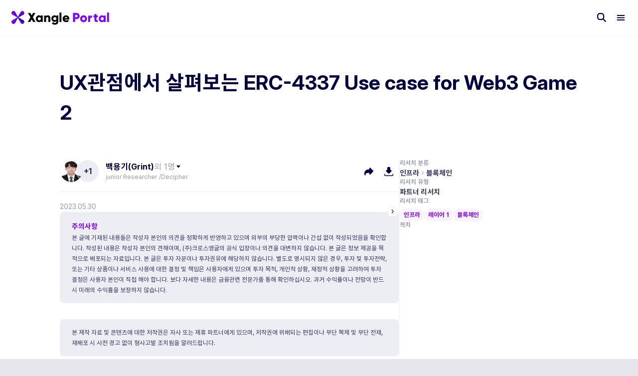

--- FILE ---
content_type: text/html;charset=utf-8
request_url: https://xangle.io/research/detail/url(%22https://fonts.googleapis.com/css2?family=Inter:ital,opsz,wght@0,14..32,100..900
body_size: 715694
content:
<!DOCTYPE html><html  data-theme="light" data-capo=""><head><meta charset="utf-8">
<meta name="viewport" content="width=device-width,initial-scale=1.0,maximum-scale=1.0">
<link rel="preconnect" href="https://fonts.googleapis.com">
<link rel="preconnect" href="https://fonts.gstatic.com" crossorigin="anonymous">
<style>@import url("https://fonts.googleapis.com/css?family=Poppins:100,%20200,%20300,%20400,500,600,800,700,900");
/*! tailwindcss v3.3.2 | MIT License | https://tailwindcss.com*/*,:after,:before{border:0 solid;box-sizing:border-box}:after,:before{--tw-content:""}html{line-height:1.5;-webkit-text-size-adjust:100%;font-family:ui-sans-serif,system-ui,-apple-system,BlinkMacSystemFont,Segoe UI,Roboto,Helvetica Neue,Arial,Noto Sans,sans-serif,Apple Color Emoji,Segoe UI Emoji,Segoe UI Symbol,Noto Color Emoji;font-feature-settings:normal;font-variation-settings:normal;-moz-tab-size:4;-o-tab-size:4;tab-size:4}body{line-height:inherit;margin:0}hr{border-top-width:1px;color:inherit;height:0}abbr:where([title]){-webkit-text-decoration:underline dotted;text-decoration:underline dotted}h1,h2,h3,h4,h5,h6{font-size:inherit;font-weight:inherit}a{color:inherit;text-decoration:inherit}b,strong{font-weight:bolder}code,kbd,pre,samp{font-family:ui-monospace,SFMono-Regular,Menlo,Monaco,Consolas,Liberation Mono,Courier New,monospace;font-size:1em}small{font-size:80%}sub,sup{font-size:75%;line-height:0;position:relative;vertical-align:baseline}sub{bottom:-.25em}sup{top:-.5em}table{border-collapse:collapse;border-color:inherit;text-indent:0}button,input,optgroup,select,textarea{color:inherit;font-family:inherit;font-size:100%;font-weight:inherit;line-height:inherit;margin:0;padding:0}button,select{text-transform:none}[type=button],[type=reset],[type=submit],button{-webkit-appearance:button;background-color:transparent;background-image:none}:-moz-focusring{outline:auto}:-moz-ui-invalid{box-shadow:none}progress{vertical-align:baseline}::-webkit-inner-spin-button,::-webkit-outer-spin-button{height:auto}[type=search]{-webkit-appearance:textfield;outline-offset:-2px}::-webkit-search-decoration{-webkit-appearance:none}::-webkit-file-upload-button{-webkit-appearance:button;font:inherit}summary{display:list-item}blockquote,dd,dl,figure,h1,h2,h3,h4,h5,h6,hr,p,pre{margin:0}fieldset{margin:0}fieldset,legend{padding:0}menu,ol,ul{list-style:none;margin:0;padding:0}textarea{resize:vertical}input::-moz-placeholder,textarea::-moz-placeholder{color:#9ca3af;opacity:1}input::placeholder,textarea::placeholder{color:#9ca3af;opacity:1}[role=button],button{cursor:pointer}:disabled{cursor:default}audio,canvas,embed,iframe,img,object,svg,video{display:block;vertical-align:middle}img,video{height:auto;max-width:100%}[hidden]{display:none}*,:after,:before{--tw-border-spacing-x:0;--tw-border-spacing-y:0;--tw-translate-x:0;--tw-translate-y:0;--tw-rotate:0;--tw-skew-x:0;--tw-skew-y:0;--tw-scale-x:1;--tw-scale-y:1;--tw-pan-x: ;--tw-pan-y: ;--tw-pinch-zoom: ;--tw-scroll-snap-strictness:proximity;--tw-gradient-from-position: ;--tw-gradient-via-position: ;--tw-gradient-to-position: ;--tw-ordinal: ;--tw-slashed-zero: ;--tw-numeric-figure: ;--tw-numeric-spacing: ;--tw-numeric-fraction: ;--tw-ring-inset: ;--tw-ring-offset-width:0px;--tw-ring-offset-color:#fff;--tw-ring-color:rgba(59,130,246,.5);--tw-ring-offset-shadow:0 0 #0000;--tw-ring-shadow:0 0 #0000;--tw-shadow:0 0 #0000;--tw-shadow-colored:0 0 #0000;--tw-blur: ;--tw-brightness: ;--tw-contrast: ;--tw-grayscale: ;--tw-hue-rotate: ;--tw-invert: ;--tw-saturate: ;--tw-sepia: ;--tw-drop-shadow: ;--tw-backdrop-blur: ;--tw-backdrop-brightness: ;--tw-backdrop-contrast: ;--tw-backdrop-grayscale: ;--tw-backdrop-hue-rotate: ;--tw-backdrop-invert: ;--tw-backdrop-opacity: ;--tw-backdrop-saturate: ;--tw-backdrop-sepia: }::backdrop{--tw-border-spacing-x:0;--tw-border-spacing-y:0;--tw-translate-x:0;--tw-translate-y:0;--tw-rotate:0;--tw-skew-x:0;--tw-skew-y:0;--tw-scale-x:1;--tw-scale-y:1;--tw-pan-x: ;--tw-pan-y: ;--tw-pinch-zoom: ;--tw-scroll-snap-strictness:proximity;--tw-gradient-from-position: ;--tw-gradient-via-position: ;--tw-gradient-to-position: ;--tw-ordinal: ;--tw-slashed-zero: ;--tw-numeric-figure: ;--tw-numeric-spacing: ;--tw-numeric-fraction: ;--tw-ring-inset: ;--tw-ring-offset-width:0px;--tw-ring-offset-color:#fff;--tw-ring-color:rgba(59,130,246,.5);--tw-ring-offset-shadow:0 0 #0000;--tw-ring-shadow:0 0 #0000;--tw-shadow:0 0 #0000;--tw-shadow-colored:0 0 #0000;--tw-blur: ;--tw-brightness: ;--tw-contrast: ;--tw-grayscale: ;--tw-hue-rotate: ;--tw-invert: ;--tw-saturate: ;--tw-sepia: ;--tw-drop-shadow: ;--tw-backdrop-blur: ;--tw-backdrop-brightness: ;--tw-backdrop-contrast: ;--tw-backdrop-grayscale: ;--tw-backdrop-hue-rotate: ;--tw-backdrop-invert: ;--tw-backdrop-opacity: ;--tw-backdrop-saturate: ;--tw-backdrop-sepia: }.\!container{width:100%!important}.container{width:100%}@media (min-width:840px){.\!container{max-width:840px!important}.container{max-width:840px}}@media (min-width:1280px){.\!container{max-width:1280px!important}.container{max-width:1280px}}@media (min-width:1281px){.\!container{max-width:1281px!important}.container{max-width:1281px}}@media (min-width:1920px){.\!container{max-width:1920px!important}.container{max-width:1920px}}@media (min-width:2048px){.\!container{max-width:2048px!important}.container{max-width:2048px}}.pointer-events-none{pointer-events:none}.visible{visibility:visible}.invisible{visibility:hidden}.collapse{visibility:collapse}.fixed{position:fixed}.\!absolute{position:absolute!important}.absolute{position:absolute}.relative{position:relative}.sticky{position:sticky}.inset-0{inset:0}.inset-x-0{left:0;right:0}.inset-y-0{bottom:0;top:0}.-right-\[58\.88px\]{right:-58.88px}.-top-16{top:-4rem}.bottom-0{bottom:0}.bottom-16{bottom:4rem}.bottom-2{bottom:.5rem}.bottom-2\.5{bottom:.625rem}.bottom-4{bottom:1rem}.bottom-\[112px\]{bottom:112px}.bottom-\[207px\]{bottom:207px}.left-0{left:0}.left-1\/2{left:50%}.left-2{left:.5rem}.left-4{left:1rem}.left-\[-20px\]{left:-20px}.left-\[-540px\]{left:-540px}.right-0{right:0}.right-16{right:4rem}.right-2{right:.5rem}.right-2\.5{right:.625rem}.right-4{right:1rem}.right-\[-20px\]{right:-20px}.right-\[-540px\]{right:-540px}.right-\[72px\]{right:72px}.right-\[78px\]{right:78px}.right-\[calc\(10\%\)\]{right:10%}.top-0{top:0}.top-1\/2{top:50%}.top-16{top:4rem}.top-2{top:.5rem}.top-4{top:1rem}.top-\[-43px\]{top:-43px}.top-\[103px\]{top:103px}.top-\[192px\]{top:192px}.top-\[23px\]{top:23px}.top-\[268px\]{top:268px}.top-\[654px\]{top:654px}.top-\[calc\(50\%-315px\)\]{top:calc(50% - 315px)}.top-\[calc\(50\%-320px\)\]{top:calc(50% - 320px)}.top-\[calc\(50\%-359px\)\]{top:calc(50% - 359px)}.top-\[calc\(60\%\)\]{top:60%}.z-0{z-index:0}.z-10{z-index:10}.z-20{z-index:20}.z-50{z-index:50}.z-\[-10\]{z-index:-10}.z-\[0\]{z-index:0}.z-\[1000\]{z-index:1000}.z-\[1001\]{z-index:1001}.z-\[11\]{z-index:11}.z-\[199\]{z-index:199}.z-\[1\]{z-index:1}.z-\[2\]{z-index:2}.z-\[5\]{z-index:5}.z-\[9999\]{z-index:9999}.z-\[999\]{z-index:999}.col-span-2{grid-column:span 2/span 2}.m-0{margin:0}.m-\[0\.25rem\]{margin:.25rem}.mx-1{margin-left:.25rem;margin-right:.25rem}.mx-\[-\.5rem\]{margin-left:-.5rem;margin-right:-.5rem}.mx-auto{margin-left:auto;margin-right:auto}.my-2{margin-bottom:.5rem;margin-top:.5rem}.my-auto{margin-bottom:auto;margin-top:auto}.-ml-2{margin-left:-.5rem}.-ml-\[16px\]{margin-left:-16px}.-mr-\[16px\]{margin-right:-16px}.-mt-1{margin-top:-.25rem}.mb-1{margin-bottom:.25rem}.mb-2{margin-bottom:.5rem}.mb-6{margin-bottom:1.5rem}.mb-\[-24px\]{margin-bottom:-24px}.mb-\[-2rem\]{margin-bottom:-2rem}.mb-\[16px\]{margin-bottom:16px}.mb-\[4px\]{margin-bottom:4px}.mb-\[64px\]{margin-bottom:64px}.ml-0{margin-left:0}.ml-0\.5{margin-left:.125rem}.ml-1{margin-left:.25rem}.ml-3{margin-left:.75rem}.ml-\[4px\]{margin-left:4px}.ml-auto{margin-left:auto}.mr-0{margin-right:0}.mr-1{margin-right:.25rem}.mr-2{margin-right:.5rem}.mr-\[2px\]{margin-right:2px}.mr-\[36px\]{margin-right:36px}.mr-\[4px\]{margin-right:4px}.mr-\[8px\]{margin-right:8px}.mr-auto{margin-right:auto}.mt-0{margin-top:0}.mt-0\.5{margin-top:.125rem}.mt-2{margin-top:.5rem}.mt-20{margin-top:5rem}.mt-4{margin-top:1rem}.mt-6{margin-top:1.5rem}.mt-\[-1rem\]{margin-top:-1rem}.mt-\[16px\]{margin-top:16px}.mt-\[1px\]{margin-top:1px}.mt-\[32px\]{margin-top:32px}.mt-\[8px\]{margin-top:8px}.mt-auto{margin-top:auto}.box-border{box-sizing:border-box}.line-clamp-1{-webkit-line-clamp:1}.line-clamp-1,.line-clamp-2{display:-webkit-box;overflow:hidden;-webkit-box-orient:vertical}.line-clamp-2{-webkit-line-clamp:2}.block{display:block}.inline-block{display:inline-block}.inline{display:inline}.flex{display:flex}.inline-flex{display:inline-flex}.table{display:table}.table-row{display:table-row}.grid{display:grid}.contents{display:contents}.list-item{display:list-item}.hidden{display:none}.aspect-\[192\/128\]{aspect-ratio:192/128}.aspect-\[192\/96\]{aspect-ratio:192/96}.aspect-\[3\/2\]{aspect-ratio:3/2}.aspect-\[4\/3\]{aspect-ratio:4/3}.aspect-\[683\/64\]{aspect-ratio:683/64}.aspect-\[720\/405\]{aspect-ratio:720/405}.aspect-square{aspect-ratio:1/1}.aspect-video{aspect-ratio:16/9}.h-0{height:0}.h-0\.5{height:.125rem}.h-1{height:.25rem}.h-1\.5{height:.375rem}.h-1\/2{height:50%}.h-10{height:2.5rem}.h-11{height:2.75rem}.h-12{height:3rem}.h-14{height:3.5rem}.h-16{height:4rem}.h-2{height:.5rem}.h-2\.5{height:.625rem}.h-24{height:6rem}.h-3{height:.75rem}.h-32{height:8rem}.h-4{height:1rem}.h-40{height:10rem}.h-44e{height:11em}.h-5{height:1.25rem}.h-6{height:1.5rem}.h-7{height:1.75rem}.h-8{height:2rem}.h-9{height:2.25rem}.h-\[100\%\]{height:100%}.h-\[102px\]{height:102px}.h-\[1080px\]{height:1080px}.h-\[134px\]{height:134px}.h-\[149px\]{height:149px}.h-\[152px\]{height:152px}.h-\[15px\]{height:15px}.h-\[180px\]{height:180px}.h-\[18px\]{height:18px}.h-\[1px\]{height:1px}.h-\[2\.5em\]{height:2.5em}.h-\[200px\]{height:200px}.h-\[20px\]{height:20px}.h-\[21px\]{height:21px}.h-\[24px\]{height:24px}.h-\[256px\]{height:256px}.h-\[26px\]{height:26px}.h-\[32px\]{height:32px}.h-\[397px\]{height:397px}.h-\[400px\]{height:400px}.h-\[416px\]{height:416px}.h-\[420px\]{height:420px}.h-\[432px\]{height:432px}.h-\[464px\]{height:464px}.h-\[480px\]{height:480px}.h-\[500px\]{height:500px}.h-\[528px\]{height:528px}.h-\[540px\]{height:540px}.h-\[560px\]{height:560px}.h-\[593px\]{height:593px}.h-\[594px\]{height:594px}.h-\[60px\]{height:60px}.h-\[630px\]{height:630px}.h-\[640px\]{height:640px}.h-\[64px\]{height:64px}.h-\[718px\]{height:718px}.h-\[724px\]{height:724px}.h-\[82px\]{height:82px}.h-\[917px\]{height:917px}.h-\[936px\]{height:936px}.h-\[96px\]{height:96px}.h-auto{height:auto}.h-fit{height:-moz-fit-content;height:fit-content}.h-full{height:100%}.h-max{height:-moz-max-content;height:max-content}.h-px{height:1px}.h-screen{height:100vh}.max-h-40{max-height:10rem}.max-h-\[20rem\]{max-height:20rem}.max-h-\[275px\]{max-height:275px}.max-h-\[331px\]{max-height:331px}.max-h-\[350px\]{max-height:350px}.max-h-\[500px\]{max-height:500px}.max-h-\[60\%\]{max-height:60%}.max-h-\[64px\]{max-height:64px}.max-h-\[75\%\]{max-height:75%}.max-h-\[76px\]{max-height:76px}.max-h-full{max-height:100%}.min-h-0{min-height:0}.min-h-\[120px\]{min-height:120px}.min-h-\[1286px\]{min-height:1286px}.min-h-\[150px\]{min-height:150px}.min-h-\[180px\]{min-height:180px}.min-h-\[224px\]{min-height:224px}.min-h-\[250px\]{min-height:250px}.min-h-\[316px\]{min-height:316px}.min-h-\[319\.6px\]{min-height:319.6px}.min-h-\[319px\]{min-height:319px}.min-h-\[352px\]{min-height:352px}.min-h-\[355px\]{min-height:355px}.min-h-\[35px\]{min-height:35px}.min-h-\[394px\]{min-height:394px}.min-h-\[400px\]{min-height:400px}.min-h-\[40px\]{min-height:40px}.min-h-\[40rem\]{min-height:40rem}.min-h-\[458px\]{min-height:458px}.min-h-\[460px\]{min-height:460px}.min-h-\[466px\]{min-height:466px}.min-h-\[48px\]{min-height:48px}.min-h-\[52px\]{min-height:52px}.min-h-\[576px\]{min-height:576px}.min-h-\[600px\]{min-height:600px}.min-h-\[624\.92px\]{min-height:624.92px}.min-h-\[633px\]{min-height:633px}.min-h-\[63px\]{min-height:63px}.min-h-\[640px\]{min-height:640px}.min-h-\[643px\]{min-height:643px}.min-h-\[665px\]{min-height:665px}.min-h-\[78px\]{min-height:78px}.min-h-full{min-height:100%}.min-h-screen{min-height:100vh}.w-0{width:0}.w-0\.5{width:.125rem}.w-1{width:.25rem}.w-1\.5{width:.375rem}.w-1\/2{width:50%}.w-1\/3{width:33.333333%}.w-1\/4{width:25%}.w-10{width:2.5rem}.w-11{width:2.75rem}.w-12{width:3rem}.w-16{width:4rem}.w-2{width:.5rem}.w-2\.5{width:.625rem}.w-2\/3{width:66.666667%}.w-20{width:5rem}.w-24{width:6rem}.w-3{width:.75rem}.w-3\/4{width:75%}.w-32{width:8rem}.w-4{width:1rem}.w-4\/5{width:80%}.w-40{width:10rem}.w-44e{width:11em}.w-5{width:1.25rem}.w-6{width:1.5rem}.w-7{width:1.75rem}.w-8{width:2rem}.w-9{width:2.25rem}.w-\[100\%\]{width:100%}.w-\[1080px\]{width:1080px}.w-\[110px\]{width:110px}.w-\[1222px\]{width:1222px}.w-\[125px\]{width:125px}.w-\[139px\]{width:139px}.w-\[15\.5rem\]{width:15.5rem}.w-\[150px\]{width:150px}.w-\[15px\]{width:15px}.w-\[160px\]{width:160px}.w-\[170px\]{width:170px}.w-\[18px\]{width:18px}.w-\[19px\]{width:19px}.w-\[1px\]{width:1px}.w-\[20\%\]{width:20%}.w-\[207px\]{width:207px}.w-\[237px\]{width:237px}.w-\[240px\]{width:240px}.w-\[250px\]{width:250px}.w-\[260px\]{width:260px}.w-\[265px\]{width:265px}.w-\[26px\]{width:26px}.w-\[280px\]{width:280px}.w-\[296px\]{width:296px}.w-\[300px\]{width:300px}.w-\[30rem\]{width:30rem}.w-\[320px\]{width:320px}.w-\[328px\]{width:328px}.w-\[32px\]{width:32px}.w-\[440px\]{width:440px}.w-\[456px\]{width:456px}.w-\[458px\]{width:458px}.w-\[466px\]{width:466px}.w-\[48px\]{width:48px}.w-\[4px\]{width:4px}.w-\[50\%\]{width:50%}.w-\[500px\]{width:500px}.w-\[60px\]{width:60px}.w-\[629px\]{width:629px}.w-\[640px\]{width:640px}.w-\[717px\]{width:717px}.w-\[840px\]{width:840px}.w-\[960px\]{width:960px}.w-\[96px\]{width:96px}.w-\[98\%\]{width:98%}.w-\[calc\(100\%-360px-64px\)\]{width:calc(100% - 424px)}.w-\[calc\(100\%-56px\)\]{width:calc(100% - 56px)}.w-\[calc\(100\%-80px\)\]{width:calc(100% - 80px)}.w-\[calc\(50\%-0\.5rem\)\]{width:calc(50% - .5rem)}.w-\[calc\(50\%-2rem\)\]{width:calc(50% - 2rem)}.w-\[calc\(50\%-8px\)\]{width:calc(50% - 8px)}.w-auto{width:auto}.w-fit{width:-moz-fit-content;width:fit-content}.w-full{width:100%}.w-max{width:-moz-max-content;width:max-content}.w-px{width:1px}.min-w-0{min-width:0}.min-w-\[142px\]{min-width:142px}.min-w-\[155px\]{min-width:155px}.min-w-\[212px\]{min-width:212px}.min-w-\[240px\]{min-width:240px}.min-w-\[248px\]{min-width:248px}.min-w-\[24px\]{min-width:24px}.min-w-\[260px\]{min-width:260px}.min-w-\[300px\]{min-width:300px}.min-w-\[328px\]{min-width:328px}.min-w-\[350px\]{min-width:350px}.min-w-\[35px\]{min-width:35px}.min-w-\[40px\]{min-width:40px}.min-w-\[420px\]{min-width:420px}.min-w-\[473px\]{min-width:473px}.min-w-\[4rem\]{min-width:4rem}.min-w-\[50px\]{min-width:50px}.min-w-\[56px\]{min-width:56px}.min-w-\[717px\]{min-width:717px}.min-w-\[80px\]{min-width:80px}.min-w-\[9px\]{min-width:9px}.min-w-fit{min-width:-moz-fit-content;min-width:fit-content}.min-w-full{min-width:100%}.min-w-max{min-width:-moz-max-content;min-width:max-content}.max-w-\[100\%\]{max-width:100%}.max-w-\[100vw\]{max-width:100vw}.max-w-\[1024px\]{max-width:1024px}.max-w-\[1200px\]{max-width:1200px}.max-w-\[1280px\]{max-width:1280px}.max-w-\[12rem\]{max-width:12rem}.max-w-\[16rem\]{max-width:16rem}.max-w-\[1920px\]{max-width:1920px}.max-w-\[208px\]{max-width:208px}.max-w-\[256px\]{max-width:256px}.max-w-\[25rem\]{max-width:25rem}.max-w-\[296px\]{max-width:296px}.max-w-\[336px\]{max-width:336px}.max-w-\[38rem\]{max-width:38rem}.max-w-\[400px\]{max-width:400px}.max-w-\[480px\]{max-width:480px}.max-w-\[50\%\]{max-width:50%}.max-w-\[500px\]{max-width:500px}.max-w-\[640px\]{max-width:640px}.max-w-\[683px\]{max-width:683px}.max-w-\[720px\]{max-width:720px}.max-w-\[78px\]{max-width:78px}.max-w-\[80\%\]{max-width:80%}.max-w-\[800px\]{max-width:800px}.max-w-\[840px\]{max-width:840px}.max-w-\[960px\]{max-width:960px}.max-w-full{max-width:100%}.flex-1{flex:1 1 0%}.flex-shrink{flex-shrink:1}.shrink-0{flex-shrink:0}.flex-grow,.grow{flex-grow:1}.basis-1\/3{flex-basis:33.333333%}.border-collapse{border-collapse:collapse}.border-separate{border-collapse:separate}.border-spacing-y-2{--tw-border-spacing-y:0.5rem;border-spacing:var(--tw-border-spacing-x) var(--tw-border-spacing-y)}.-translate-x-1\/2{--tw-translate-x:-50%}.-translate-x-1\/2,.-translate-y-1\/2{transform:translate(var(--tw-translate-x),var(--tw-translate-y)) rotate(var(--tw-rotate)) skewX(var(--tw-skew-x)) skewY(var(--tw-skew-y)) scaleX(var(--tw-scale-x)) scaleY(var(--tw-scale-y))}.-translate-y-1\/2{--tw-translate-y:-50%}.transform{transform:translate(var(--tw-translate-x),var(--tw-translate-y)) rotate(var(--tw-rotate)) skewX(var(--tw-skew-x)) skewY(var(--tw-skew-y)) scaleX(var(--tw-scale-x)) scaleY(var(--tw-scale-y))}@keyframes spin{to{transform:rotate(1turn)}}.animate-spin{animation:spin 1s linear infinite}.\!cursor-not-allowed{cursor:not-allowed!important}.cursor-default{cursor:default}.cursor-not-allowed{cursor:not-allowed}.cursor-pointer{cursor:pointer}.select-none{-webkit-user-select:none;-moz-user-select:none;user-select:none}.resize{resize:both}.list-disc{list-style-type:disc}.list-none{list-style-type:none}.appearance-none{-webkit-appearance:none;-moz-appearance:none;appearance:none}.grid-cols-2{grid-template-columns:repeat(2,minmax(0,1fr))}.grid-cols-3{grid-template-columns:repeat(3,minmax(0,1fr))}.grid-cols-4{grid-template-columns:repeat(4,minmax(0,1fr))}.flex-row{flex-direction:row}.flex-row-reverse{flex-direction:row-reverse}.flex-col{flex-direction:column}.flex-col-reverse{flex-direction:column-reverse}.flex-wrap{flex-wrap:wrap}.items-start{align-items:flex-start}.items-end{align-items:flex-end}.\!items-center{align-items:center!important}.items-center{align-items:center}.items-stretch{align-items:stretch}.\!justify-start{justify-content:flex-start!important}.justify-start{justify-content:flex-start}.justify-end{justify-content:flex-end}.\!justify-center{justify-content:center!important}.justify-center{justify-content:center}.justify-between{justify-content:space-between}.justify-stretch{justify-content:stretch}.\!gap-8{gap:2rem!important}.gap-0{gap:0}.gap-0\.5{gap:.125rem}.gap-1{gap:.25rem}.gap-1\.5{gap:.375rem}.gap-10{gap:2.5rem}.gap-16{gap:4rem}.gap-2{gap:.5rem}.gap-2\.5{gap:.625rem}.gap-2e{gap:.5em}.gap-3{gap:.75rem}.gap-4{gap:1rem}.gap-5{gap:1.25rem}.gap-6{gap:1.5rem}.gap-8{gap:2rem}.gap-\[0\.25em\]{gap:.25em}.gap-\[0\.5em\]{gap:.5em}.gap-\[16px\]{gap:16px}.gap-\[2px\]{gap:2px}.gap-\[32px\]{gap:32px}.gap-\[4px\]{gap:4px}.gap-\[8px\]{gap:8px}.gap-x-1{-moz-column-gap:.25rem;column-gap:.25rem}.gap-x-16{-moz-column-gap:4rem;column-gap:4rem}.gap-x-2{-moz-column-gap:.5rem;column-gap:.5rem}.gap-x-4{-moz-column-gap:1rem;column-gap:1rem}.gap-x-8{-moz-column-gap:2rem;column-gap:2rem}.gap-y-1{row-gap:.25rem}.gap-y-2{row-gap:.5rem}.gap-y-4{row-gap:1rem}.gap-y-8{row-gap:2rem}.divide-y-2>:not([hidden])~:not([hidden]){--tw-divide-y-reverse:0;border-bottom-width:calc(2px*var(--tw-divide-y-reverse));border-top-width:calc(2px*(1 - var(--tw-divide-y-reverse)))}.divide-gray\/10>:not([hidden])~:not([hidden]){border-color:rgba(160,168,192,.1)}.self-end{align-self:flex-end}.self-stretch{align-self:stretch}.overflow-auto{overflow:auto}.\!overflow-hidden{overflow:hidden!important}.overflow-hidden{overflow:hidden}.overflow-visible{overflow:visible}.overflow-x-auto{overflow-x:auto}.overflow-y-auto{overflow-y:auto}.overflow-x-hidden{overflow-x:hidden}.overflow-x-visible{overflow-x:visible}.overflow-y-scroll{overflow-y:scroll}.scroll-smooth{scroll-behavior:smooth}.truncate{overflow:hidden;white-space:nowrap}.text-ellipsis,.truncate{text-overflow:ellipsis}.whitespace-normal{white-space:normal}.whitespace-nowrap{white-space:nowrap}.whitespace-pre-line{white-space:pre-line}.whitespace-pre-wrap{white-space:pre-wrap}.break-words{overflow-wrap:break-word}.break-all{word-break:break-all}.break-keep{word-break:keep-all}.rounded{border-radius:.25rem}.rounded-1e{border-radius:.25em}.rounded-2e{border-radius:.5em}.rounded-2xl{border-radius:1rem}.rounded-3xl{border-radius:1.5rem}.rounded-\[0\.25em\]{border-radius:.25em}.rounded-\[0\.5em\]{border-radius:.5em}.rounded-\[16px\]{border-radius:16px}.rounded-\[20px\]{border-radius:20px}.rounded-\[4px\]{border-radius:4px}.rounded-\[8px\]{border-radius:8px}.rounded-full{border-radius:9999px}.rounded-lg{border-radius:.5rem}.rounded-md{border-radius:.375rem}.rounded-xl{border-radius:.75rem}.rounded-t-2xl{border-top-left-radius:1rem;border-top-right-radius:1rem}.rounded-t-md{border-top-left-radius:.375rem;border-top-right-radius:.375rem}.border{border-width:1px}.border-2{border-width:2px}.border-4{border-width:4px}.border-\[0\.05rem\]{border-width:.05rem}.border-\[1px\]{border-width:1px}.border-\[2px\]{border-width:2px}.border-b{border-bottom-width:1px}.border-b-2{border-bottom-width:2px}.border-t{border-top-width:1px}.border-solid{border-style:solid}.border-none{border-style:none}.border-\[\#182030\]{--tw-border-opacity:1;border-color:rgb(24 32 48/var(--tw-border-opacity))}.border-dark\/20{border-color:rgba(0,0,64,.2)}.border-gray\/20{border-color:rgba(160,168,192,.2)}.border-red{--tw-border-opacity:1;border-color:rgba(255,64,128,var(--tw-border-opacity))}.border-theme{--tw-border-opacity:1;border-color:rgba(128,0,255,var(--tw-border-opacity))}.border-transparent{border-color:transparent}.border-white{--tw-border-opacity:1;border-color:rgba(255,255,255,var(--tw-border-opacity))}.border-white\/40{border-color:hsla(0,0%,100%,.4)}.\!bg-green{--tw-bg-opacity:1!important;background-color:rgba(0,192,96,var(--tw-bg-opacity))!important}.bg-\[\#D61A26\]{--tw-bg-opacity:1;background-color:rgb(214 26 38/var(--tw-bg-opacity))}.bg-\[\#FEE500\]{--tw-bg-opacity:1;background-color:rgb(254 229 0/var(--tw-bg-opacity))}.bg-absoluteWhite{--tw-bg-opacity:1;background-color:rgba(255,255,255,var(--tw-bg-opacity))}.bg-dark{--tw-bg-opacity:1;background-color:rgba(0,0,64,var(--tw-bg-opacity))}.bg-dark\/0{background-color:rgba(0,0,64,0)}.bg-dark\/10{background-color:rgba(0,0,64,.1)}.bg-dark\/100{background-color:#000040}.bg-dark\/20{background-color:rgba(0,0,64,.2)}.bg-dark\/25{background-color:rgba(0,0,64,.25)}.bg-dark\/30{background-color:rgba(0,0,64,.3)}.bg-dark\/40{background-color:rgba(0,0,64,.4)}.bg-dark\/5{background-color:rgba(0,0,64,.05)}.bg-dark\/50{background-color:rgba(0,0,64,.5)}.bg-dark\/60{background-color:rgba(0,0,64,.6)}.bg-dark\/70{background-color:rgba(0,0,64,.7)}.bg-dark\/75{background-color:rgba(0,0,64,.75)}.bg-dark\/80{background-color:rgba(0,0,64,.8)}.bg-dark\/90{background-color:rgba(0,0,64,.9)}.bg-dark\/95{background-color:rgba(0,0,64,.95)}.bg-dark\/\[\.025\]{background-color:rgba(0,0,64,.025)}.bg-dark\/\[\.05\]{background-color:rgba(0,0,64,.05)}.bg-dark\/\[0\.025\]{background-color:rgba(0,0,64,.025)}.bg-dark\/\[0\.04\]{background-color:rgba(0,0,64,.04)}.bg-gray{--tw-bg-opacity:1;background-color:rgba(160,168,192,var(--tw-bg-opacity))}.bg-gray\/0{background-color:rgba(160,168,192,0)}.bg-gray\/10{background-color:rgba(160,168,192,.1)}.bg-gray\/100{background-color:#a0a8c0}.bg-gray\/20{background-color:rgba(160,168,192,.2)}.bg-gray\/25{background-color:rgba(160,168,192,.25)}.bg-gray\/30{background-color:rgba(160,168,192,.3)}.bg-gray\/40{background-color:rgba(160,168,192,.4)}.bg-gray\/5{background-color:rgba(160,168,192,.05)}.bg-gray\/50{background-color:rgba(160,168,192,.5)}.bg-gray\/60{background-color:rgba(160,168,192,.6)}.bg-gray\/70{background-color:rgba(160,168,192,.7)}.bg-gray\/75{background-color:rgba(160,168,192,.75)}.bg-gray\/80{background-color:rgba(160,168,192,.8)}.bg-gray\/90{background-color:rgba(160,168,192,.9)}.bg-gray\/95{background-color:rgba(160,168,192,.95)}.bg-green{--tw-bg-opacity:1;background-color:rgba(0,192,96,var(--tw-bg-opacity))}.bg-green\/10{background-color:rgba(0,192,96,.1)}.bg-green\/20{background-color:rgba(0,192,96,.2)}.bg-green\/5,.bg-green\/\[\.05\]{background-color:rgba(0,192,96,.05)}.bg-orange{--tw-bg-opacity:1;background-color:rgba(255,128,0,var(--tw-bg-opacity))}.bg-orange\/0{background-color:rgba(255,128,0,0)}.bg-orange\/10{background-color:rgba(255,128,0,.1)}.bg-orange\/100{background-color:#ff8000}.bg-orange\/20{background-color:rgba(255,128,0,.2)}.bg-orange\/25{background-color:rgba(255,128,0,.25)}.bg-orange\/30{background-color:rgba(255,128,0,.3)}.bg-orange\/40{background-color:rgba(255,128,0,.4)}.bg-orange\/5{background-color:rgba(255,128,0,.05)}.bg-orange\/50{background-color:rgba(255,128,0,.5)}.bg-orange\/60{background-color:rgba(255,128,0,.6)}.bg-orange\/70{background-color:rgba(255,128,0,.7)}.bg-orange\/75{background-color:rgba(255,128,0,.75)}.bg-orange\/80{background-color:rgba(255,128,0,.8)}.bg-orange\/90{background-color:rgba(255,128,0,.9)}.bg-orange\/95{background-color:rgba(255,128,0,.95)}.bg-primary{--tw-bg-opacity:1;background-color:rgba(128,0,255,var(--tw-bg-opacity))}.bg-primary\/10{background-color:rgba(128,0,255,.1)}.bg-red{--tw-bg-opacity:1;background-color:rgba(255,64,128,var(--tw-bg-opacity))}.bg-red\/0{background-color:rgba(255,64,128,0)}.bg-red\/10{background-color:rgba(255,64,128,.1)}.bg-red\/100{background-color:#ff4080}.bg-red\/20{background-color:rgba(255,64,128,.2)}.bg-red\/25{background-color:rgba(255,64,128,.25)}.bg-red\/30{background-color:rgba(255,64,128,.3)}.bg-red\/40{background-color:rgba(255,64,128,.4)}.bg-red\/5{background-color:rgba(255,64,128,.05)}.bg-red\/50{background-color:rgba(255,64,128,.5)}.bg-red\/60{background-color:rgba(255,64,128,.6)}.bg-red\/70{background-color:rgba(255,64,128,.7)}.bg-red\/75{background-color:rgba(255,64,128,.75)}.bg-red\/80{background-color:rgba(255,64,128,.8)}.bg-red\/90{background-color:rgba(255,64,128,.9)}.bg-red\/95{background-color:rgba(255,64,128,.95)}.bg-red\/\[\.05\]{background-color:rgba(255,64,128,.05)}.bg-theme{--tw-bg-opacity:1;background-color:rgba(128,0,255,var(--tw-bg-opacity))}.bg-theme\/10{background-color:rgba(128,0,255,.1)}.bg-theme\/100{background-color:#8000ff}.bg-theme\/5,.bg-theme\/\[0\.05\],.bg-theme\/\[\.05\]{background-color:rgba(128,0,255,.05)}.bg-transparent{background-color:transparent}.bg-white{--tw-bg-opacity:1;background-color:rgba(255,255,255,var(--tw-bg-opacity))}.bg-white\/10{background-color:hsla(0,0%,100%,.1)}.bg-white\/100{background-color:#fff}.bg-white\/20{background-color:hsla(0,0%,100%,.2)}.bg-white\/40{background-color:hsla(0,0%,100%,.4)}.bg-white\/70{background-color:hsla(0,0%,100%,.7)}.bg-white\/80{background-color:hsla(0,0%,100%,.8)}.bg-opacity-10{--tw-bg-opacity:0.1}.bg-opacity-20{--tw-bg-opacity:0.2}.bg-contain{background-size:contain}.bg-cover{background-size:cover}.bg-clip-padding{background-clip:padding-box}.bg-center{background-position:50%}.bg-no-repeat{background-repeat:no-repeat}.fill-white{fill:#fff}.object-cover{-o-object-fit:cover;object-fit:cover}.object-center{-o-object-position:center;object-position:center}.\!p-0{padding:0!important}.\!p-4{padding:1rem!important}.p-0{padding:0}.p-0\.5{padding:.125rem}.p-1{padding:.25rem}.p-2{padding:.5rem}.p-2\.5{padding:.625rem}.p-2e{padding:.5em}.p-3{padding:.75rem}.p-4{padding:1rem}.p-6{padding:1.5rem}.p-8{padding:2rem}.p-\[0\.5em\]{padding:.5em}.p-\[16px\]{padding:16px}.p-\[2px\]{padding:2px}.p-\[3px\]{padding:3px}.\!py-1{padding-bottom:.25rem!important;padding-top:.25rem!important}.px-1{padding-left:.25rem;padding-right:.25rem}.px-2{padding-left:.5rem;padding-right:.5rem}.px-2e{padding-left:.5em;padding-right:.5em}.px-4{padding-left:1rem;padding-right:1rem}.px-8{padding-left:2rem;padding-right:2rem}.px-\[0px\]{padding-left:0;padding-right:0}.py-0{padding-bottom:0;padding-top:0}.py-0\.5{padding-bottom:.125rem;padding-top:.125rem}.py-1{padding-bottom:.25rem;padding-top:.25rem}.py-16{padding-bottom:4rem;padding-top:4rem}.py-1e{padding-bottom:.25em;padding-top:.25em}.py-2{padding-bottom:.5rem;padding-top:.5rem}.py-3{padding-bottom:.75rem;padding-top:.75rem}.py-4{padding-bottom:1rem;padding-top:1rem}.py-6{padding-bottom:1.5rem;padding-top:1.5rem}.py-8{padding-bottom:2rem;padding-top:2rem}.py-\[16px\]{padding-bottom:16px;padding-top:16px}.pb-1{padding-bottom:.25rem}.pb-12{padding-bottom:3rem}.pb-2{padding-bottom:.5rem}.pb-4{padding-bottom:1rem}.pb-\[16px\]{padding-bottom:16px}.pl-0{padding-left:0}.pl-10{padding-left:2.5rem}.pl-10e{padding-left:2.5em}.pl-2{padding-left:.5rem}.pl-2e{padding-left:.5em}.pl-3{padding-left:.75rem}.pl-8{padding-left:2rem}.pl-\[16px\]{padding-left:16px}.pr-10e{padding-right:2.5em}.pr-2{padding-right:.5rem}.pr-2e{padding-right:.5em}.pr-4{padding-right:1rem}.pr-\[16px\]{padding-right:16px}.pt-3{padding-top:.75rem}.pt-4{padding-top:1rem}.pt-8{padding-top:2rem}.text-left{text-align:left}.text-center{text-align:center}.text-right{text-align:right}.text-start{text-align:start}.text-end{text-align:end}.align-middle{vertical-align:middle}.font-\[Inter\]{font-family:Inter}.text-2xl{font-size:1.5rem;line-height:2rem}.text-3\.5e{font-size:.875em}.text-3e{font-size:.75em}.text-4e{font-size:1em}.text-5xl{font-size:3rem;line-height:1}.text-64e{font-size:16em}.text-6e{font-size:1.5em}.text-8e{font-size:2em}.text-\[0\.88em\]{font-size:.88em}.text-\[1\.25em\]{font-size:1.25em}.text-\[10px\]{font-size:10px}.text-\[12px\]{font-size:12px}.text-\[14px\]{font-size:14px}.text-\[16px\]{font-size:16px}.text-\[20px\]{font-size:20px}.text-\[24px\]{font-size:24px}.text-\[32px\]{font-size:32px}.text-\[40px\]{font-size:40px}.text-\[48px\]{font-size:48px}.text-base{font-size:1rem;line-height:1.5rem}.text-lg{font-size:1.125rem;line-height:1.75rem}.text-sm{font-size:.875rem;line-height:1.25rem}.text-xl{font-size:1.25rem;line-height:1.75rem}.text-xs{font-size:.75rem;line-height:1rem}.font-\[12px\]{font-weight:12px}.font-\[200\]{font-weight:200}.font-\[700\]{font-weight:700}.font-black{font-weight:900}.font-bold{font-weight:700}.font-light{font-weight:300}.font-medium{font-weight:500}.font-normal{font-weight:400}.font-semibold{font-weight:600}.italic{font-style:italic}.leading-\[150\%\]{line-height:150%}.leading-\[2\.5rem\]{line-height:2.5rem}.leading-\[21px\]{line-height:21px}.leading-none{line-height:1}.leading-normal{line-height:1.5}.leading-tight{line-height:1.25}.\!text-dark{--tw-text-opacity:1!important;color:rgba(0,0,64,var(--tw-text-opacity))!important}.\!text-dark\/40{color:rgba(0,0,64,.4)!important}.text-\[\#000040\]{--tw-text-opacity:1;color:rgb(0 0 64/var(--tw-text-opacity))}.text-\[\#000040\]\/40{color:rgba(0,0,64,.4)}.text-\[\#000\]{--tw-text-opacity:1;color:rgb(0 0 0/var(--tw-text-opacity))}.text-\[12pxc\]{color:12pxc}.text-\[var\(--bc-txtTertiary\)\]{color:var(--bc-txtTertiary)}.text-absoluteWhite{--tw-text-opacity:1;color:rgba(255,255,255,var(--tw-text-opacity))}.text-absoluteWhite\/40{color:hsla(0,0%,100%,.4)}.text-absoluteWhite\/60{color:hsla(0,0%,100%,.6)}.text-absoluteWhite\/80{color:hsla(0,0%,100%,.8)}.text-black{--tw-text-opacity:1;color:rgba(255,255,255,var(--tw-text-opacity))}.text-blue{--tw-text-opacity:1;color:rgba(0,96,255,var(--tw-text-opacity))}.text-dark{--tw-text-opacity:1;color:rgba(0,0,64,var(--tw-text-opacity))}.text-dark\/100{color:#000040}.text-dark\/20{color:rgba(0,0,64,.2)}.text-dark\/30{color:rgba(0,0,64,.3)}.text-dark\/40{color:rgba(0,0,64,.4)}.text-dark\/50{color:rgba(0,0,64,.5)}.text-dark\/60{color:rgba(0,0,64,.6)}.text-dark\/80{color:rgba(0,0,64,.8)}.text-gray{--tw-text-opacity:1;color:rgba(160,168,192,var(--tw-text-opacity))}.text-gray\/100{color:#a0a8c0}.text-gray\/60{color:rgba(160,168,192,.6)}.text-green{--tw-text-opacity:1;color:rgba(0,192,96,var(--tw-text-opacity))}.text-light{--tw-text-opacity:1;color:rgba(248,252,255,var(--tw-text-opacity))}.text-light\/40{color:rgba(248,252,255,.4)}.text-light\/80{color:rgba(248,252,255,.8)}.text-primary{--tw-text-opacity:1;color:rgba(128,0,255,var(--tw-text-opacity))}.text-red{--tw-text-opacity:1;color:rgba(255,64,128,var(--tw-text-opacity))}.text-theme{--tw-text-opacity:1;color:rgba(128,0,255,var(--tw-text-opacity))}.text-theme\/100{color:#8000ff}.text-theme\/40{color:rgba(128,0,255,.4)}.text-white{--tw-text-opacity:1;color:rgba(255,255,255,var(--tw-text-opacity))}.text-white\/80{color:hsla(0,0%,100%,.8)}.underline{text-decoration-line:underline}.line-through{text-decoration-line:line-through}.no-underline{text-decoration-line:none}.decoration-dotted{text-decoration-style:dotted}.opacity-0{opacity:0}.opacity-100{opacity:1}.opacity-20{opacity:.2}.opacity-40{opacity:.4}.opacity-80{opacity:.8}.shadow{--tw-shadow:0 1px 3px 0 rgba(0,0,0,.1),0 1px 2px -1px rgba(0,0,0,.1);--tw-shadow-colored:0 1px 3px 0 var(--tw-shadow-color),0 1px 2px -1px var(--tw-shadow-color)}.shadow,.shadow-lg{box-shadow:var(--tw-ring-offset-shadow,0 0 #0000),var(--tw-ring-shadow,0 0 #0000),var(--tw-shadow)}.shadow-lg{--tw-shadow:0 10px 15px -3px rgba(0,0,0,.1),0 4px 6px -4px rgba(0,0,0,.1);--tw-shadow-colored:0 10px 15px -3px var(--tw-shadow-color),0 4px 6px -4px var(--tw-shadow-color)}.shadow-theme{--tw-shadow-color:#8000ff;--tw-shadow:var(--tw-shadow-colored)}.outline-none{outline:2px solid transparent;outline-offset:2px}.outline{outline-style:solid}.outline-1{outline-width:1px}.outline-green{outline-color:#00c060}.outline-red{outline-color:#ff4080}.outline-theme{outline-color:#8000ff}.blur{--tw-blur:blur(8px)}.blur,.drop-shadow{filter:var(--tw-blur) var(--tw-brightness) var(--tw-contrast) var(--tw-grayscale) var(--tw-hue-rotate) var(--tw-invert) var(--tw-saturate) var(--tw-sepia) var(--tw-drop-shadow)}.drop-shadow{--tw-drop-shadow:drop-shadow(0 1px 2px rgba(0,0,0,.1)) drop-shadow(0 1px 1px rgba(0,0,0,.06))}.drop-shadow-xl{--tw-drop-shadow:drop-shadow(0 20px 13px rgba(0,0,0,.03)) drop-shadow(0 8px 5px rgba(0,0,0,.08))}.drop-shadow-xl,.grayscale{filter:var(--tw-blur) var(--tw-brightness) var(--tw-contrast) var(--tw-grayscale) var(--tw-hue-rotate) var(--tw-invert) var(--tw-saturate) var(--tw-sepia) var(--tw-drop-shadow)}.grayscale{--tw-grayscale:grayscale(100%)}.invert{--tw-invert:invert(100%)}.invert,.sepia{filter:var(--tw-blur) var(--tw-brightness) var(--tw-contrast) var(--tw-grayscale) var(--tw-hue-rotate) var(--tw-invert) var(--tw-saturate) var(--tw-sepia) var(--tw-drop-shadow)}.sepia{--tw-sepia:sepia(100%)}.filter{filter:var(--tw-blur) var(--tw-brightness) var(--tw-contrast) var(--tw-grayscale) var(--tw-hue-rotate) var(--tw-invert) var(--tw-saturate) var(--tw-sepia) var(--tw-drop-shadow)}.backdrop-blur-3xl{--tw-backdrop-blur:blur(64px);-webkit-backdrop-filter:var(--tw-backdrop-blur) var(--tw-backdrop-brightness) var(--tw-backdrop-contrast) var(--tw-backdrop-grayscale) var(--tw-backdrop-hue-rotate) var(--tw-backdrop-invert) var(--tw-backdrop-opacity) var(--tw-backdrop-saturate) var(--tw-backdrop-sepia);backdrop-filter:var(--tw-backdrop-blur) var(--tw-backdrop-brightness) var(--tw-backdrop-contrast) var(--tw-backdrop-grayscale) var(--tw-backdrop-hue-rotate) var(--tw-backdrop-invert) var(--tw-backdrop-opacity) var(--tw-backdrop-saturate) var(--tw-backdrop-sepia)}.backdrop-blur-\[16px\],.backdrop-blur-lg{--tw-backdrop-blur:blur(16px)}.backdrop-blur-\[16px\],.backdrop-blur-lg,.backdrop-blur-sm{-webkit-backdrop-filter:var(--tw-backdrop-blur) var(--tw-backdrop-brightness) var(--tw-backdrop-contrast) var(--tw-backdrop-grayscale) var(--tw-backdrop-hue-rotate) var(--tw-backdrop-invert) var(--tw-backdrop-opacity) var(--tw-backdrop-saturate) var(--tw-backdrop-sepia);backdrop-filter:var(--tw-backdrop-blur) var(--tw-backdrop-brightness) var(--tw-backdrop-contrast) var(--tw-backdrop-grayscale) var(--tw-backdrop-hue-rotate) var(--tw-backdrop-invert) var(--tw-backdrop-opacity) var(--tw-backdrop-saturate) var(--tw-backdrop-sepia)}.backdrop-blur-sm{--tw-backdrop-blur:blur(4px)}.backdrop-filter{-webkit-backdrop-filter:var(--tw-backdrop-blur) var(--tw-backdrop-brightness) var(--tw-backdrop-contrast) var(--tw-backdrop-grayscale) var(--tw-backdrop-hue-rotate) var(--tw-backdrop-invert) var(--tw-backdrop-opacity) var(--tw-backdrop-saturate) var(--tw-backdrop-sepia);backdrop-filter:var(--tw-backdrop-blur) var(--tw-backdrop-brightness) var(--tw-backdrop-contrast) var(--tw-backdrop-grayscale) var(--tw-backdrop-hue-rotate) var(--tw-backdrop-invert) var(--tw-backdrop-opacity) var(--tw-backdrop-saturate) var(--tw-backdrop-sepia)}.transition{transition-duration:.15s;transition-property:color,background-color,border-color,text-decoration-color,fill,stroke,opacity,box-shadow,transform,filter,-webkit-backdrop-filter;transition-property:color,background-color,border-color,text-decoration-color,fill,stroke,opacity,box-shadow,transform,filter,backdrop-filter;transition-property:color,background-color,border-color,text-decoration-color,fill,stroke,opacity,box-shadow,transform,filter,backdrop-filter,-webkit-backdrop-filter;transition-timing-function:cubic-bezier(.4,0,.2,1)}.transition-all{transition-duration:.15s;transition-property:all;transition-timing-function:cubic-bezier(.4,0,.2,1)}.transition-opacity{transition-duration:.15s;transition-property:opacity;transition-timing-function:cubic-bezier(.4,0,.2,1)}.transition-transform{transition-duration:.15s;transition-property:transform;transition-timing-function:cubic-bezier(.4,0,.2,1)}.duration-200{transition-duration:.2s}.duration-300{transition-duration:.3s}.ease-in-out{transition-timing-function:cubic-bezier(.4,0,.2,1)}.ease-linear{transition-timing-function:linear}.will-change-transform{will-change:transform}.hover\:cursor-pointer:hover{cursor:pointer}.hover\:rounded-md:hover{border-radius:.375rem}.hover\:bg-dark\/10:hover{background-color:rgba(0,0,64,.1)}.hover\:bg-dark\/20:hover{background-color:rgba(0,0,64,.2)}.hover\:bg-dark\/5:hover{background-color:rgba(0,0,64,.05)}.hover\:bg-dark\/\[0\.1\]:hover{background-color:rgba(0,0,64,.1)}.hover\:bg-gray\/10:hover{background-color:rgba(160,168,192,.1)}.hover\:bg-green\/10:hover{background-color:rgba(0,192,96,.1)}.hover\:bg-green\/20:hover{background-color:rgba(0,192,96,.2)}.hover\:bg-green\/\[\.05\]:hover{background-color:rgba(0,192,96,.05)}.hover\:bg-red\/10:hover{background-color:rgba(255,64,128,.1)}.hover\:bg-red\/\[\.05\]:hover{background-color:rgba(255,64,128,.05)}.hover\:bg-theme\/10:hover{background-color:rgba(128,0,255,.1)}.hover\:bg-theme\/\[\.05\]:hover{background-color:rgba(128,0,255,.05)}.hover\:bg-theme\/\[0\.1\]:hover{background-color:rgba(128,0,255,.1)}.hover\:bg-white\/40:hover{background-color:hsla(0,0%,100%,.4)}.hover\:fill-theme:hover{fill:#8000ff}.hover\:text-theme:hover{--tw-text-opacity:1;color:rgba(128,0,255,var(--tw-text-opacity))}.hover\:opacity-70:hover{opacity:.7}.hover\:outline:hover{outline-style:solid}.hover\:outline-1:hover{outline-width:1px}.hover\:outline-theme:hover{outline-color:#8000ff}.focus\:shadow-\[0_0_1em_0_rgba\(var\(--bc-green\)\2c 0\.2\)\]:focus{--tw-shadow:0 0 1em 0 rgba(var(--bc-green),0.2);--tw-shadow-colored:0 0 1em 0 var(--tw-shadow-color);box-shadow:var(--tw-ring-offset-shadow,0 0 #0000),var(--tw-ring-shadow,0 0 #0000),var(--tw-shadow)}.focus\:outline:focus{outline-style:solid}.focus\:outline-green:focus{outline-color:#00c060}.focus\:outline-red:focus{outline-color:#ff4080}.focus\:outline-theme:focus{outline-color:#8000ff}.active\:bg-dark\/10:active{background-color:rgba(0,0,64,.1)}.active\:opacity-30:active{opacity:.3}.active\:outline:active{outline-style:solid}.active\:outline-1:active{outline-width:1px}.group:hover .group-hover\:scale-110{--tw-scale-x:1.1;--tw-scale-y:1.1;transform:translate(var(--tw-translate-x),var(--tw-translate-y)) rotate(var(--tw-rotate)) skewX(var(--tw-skew-x)) skewY(var(--tw-skew-y)) scaleX(var(--tw-scale-x)) scaleY(var(--tw-scale-y))}.group:hover .group-hover\:border-dark\/20{border-color:rgba(0,0,64,.2)}.group:hover .group-hover\:border-theme\/80{border-color:rgba(128,0,255,.8)}.group:hover .group-hover\:bg-dark\/10{background-color:rgba(0,0,64,.1)}:is([data-theme=dark] .dark\:text-white){--tw-text-opacity:1;color:rgba(255,255,255,var(--tw-text-opacity))}@media (min-width:840px){.sm\:mb-\[64px\]{margin-bottom:64px}.sm\:mt-\[128px\]{margin-top:128px}.sm\:flex{display:flex}.sm\:hidden{display:none}.sm\:h-\[224px\]{height:224px}.sm\:w-\[336px\]{width:336px}.sm\:w-\[338px\]{width:338px}.sm\:w-\[64px\]{width:64px}.sm\:w-fit{width:-moz-fit-content;width:fit-content}.sm\:flex-row{flex-direction:row}.sm\:items-center{align-items:center}.sm\:justify-end{justify-content:flex-end}.sm\:gap-\[128px\]{gap:128px}.sm\:gap-\[16px\]{gap:16px}.sm\:whitespace-pre-line{white-space:pre-line}.sm\:rounded-\[16px\]{border-radius:16px}.sm\:p-\[16px\]{padding:16px}.sm\:py-12{padding-bottom:3rem;padding-top:3rem}.sm\:py-\[16px\]{padding-bottom:16px;padding-top:16px}.sm\:py-\[22px\]{padding-bottom:22px;padding-top:22px}.sm\:pr-\[8px\]{padding-right:8px}.sm\:pt-\[32px\]{padding-top:32px}.sm\:text-\[14px\]{font-size:14px}.sm\:text-\[20px\]{font-size:20px}.sm\:text-\[24px\]{font-size:24px}.sm\:text-\[32px\]{font-size:32px}.sm\:text-\[48px\]{font-size:48px}.sm\:text-base{font-size:1rem;line-height:1.5rem}}@media (min-width:1280px){.md\:w-\[75\%\]{width:75%}.md\:text-sm{font-size:.875rem;line-height:1.25rem}}@media (max-width:1280px){.laptop\:left-\[-360px\]{left:-360px}.laptop\:right-\[-100px\]{right:-100px}.laptop\:right-\[-360px\]{right:-360px}.laptop\:top-\[calc\(50\%-319px\)\]{top:calc(50% - 319px)}.laptop\:hidden{display:none}.laptop\:h-\[500px\]{height:500px}.laptop\:h-\[638px\]{height:638px}.laptop\:h-\[720px\]{height:720px}.laptop\:h-fit{height:-moz-fit-content;height:fit-content}.laptop\:h-full{height:100%}.laptop\:w-\[720px\]{width:720px}.laptop\:w-full{width:100%}.laptop\:min-w-\[360px\]{min-width:360px}.laptop\:min-w-max{min-width:-moz-max-content;min-width:max-content}.laptop\:flex-col{flex-direction:column}.laptop\:items-start{align-items:flex-start}.laptop\:justify-start{justify-content:flex-start}.laptop\:gap-2{gap:.5rem}.laptop\:gap-y-2{row-gap:.5rem}.laptop\:px-0{padding-left:0;padding-right:0}.laptop\:px-4{padding-left:1rem;padding-right:1rem}.laptop\:px-8{padding-left:2rem;padding-right:2rem}}@media (max-width:840px){.mobile\:left-\[-160px\]{left:-160px}.mobile\:right-\[-100px\]{right:-100px}.mobile\:right-\[-160px\]{right:-160px}.mobile\:top-\[450px\]{top:450px}.mobile\:top-\[calc\(30\%\)\]{top:30%}.mobile\:top-\[calc\(50\%-157px\)\]{top:calc(50% - 157px)}.mobile\:top-\[calc\(50\%-160px\)\]{top:calc(50% - 160px)}.mobile\:-ml-4{margin-left:-1rem}.mobile\:mb-\[32px\]{margin-bottom:32px}.mobile\:ml-auto{margin-left:auto}.mobile\:mr-\[12px\]{margin-right:12px}.mobile\:mt-\[64px\]{margin-top:64px}.mobile\:block{display:block}.mobile\:flex{display:flex}.mobile\:\!hidden{display:none!important}.mobile\:hidden{display:none}.mobile\:aspect-\[256\/360\]{aspect-ratio:256/360}.mobile\:h-10{height:2.5rem}.mobile\:h-8{height:2rem}.mobile\:h-\[1080px\]{height:1080px}.mobile\:h-\[208px\]{height:208px}.mobile\:h-\[280px\]{height:280px}.mobile\:h-\[315px\]{height:315px}.mobile\:h-\[320px\]{height:320px}.mobile\:h-\[360px\]{height:360px}.mobile\:h-\[392px\]{height:392px}.mobile\:h-\[432px\]{height:432px}.mobile\:h-fit{height:-moz-fit-content;height:fit-content}.mobile\:max-h-\[48px\]{max-height:48px}.mobile\:min-h-\[40px\]{min-height:40px}.mobile\:min-h-\[581px\]{min-height:581px}.mobile\:min-h-\[76px\]{min-height:76px}.mobile\:min-h-\[78px\]{min-height:78px}.mobile\:w-1\/2{width:50%}.mobile\:w-8{width:2rem}.mobile\:w-\[100\%\]{width:100%}.mobile\:w-\[24px\]{width:24px}.mobile\:w-\[272px\]{width:272px}.mobile\:w-\[320px\]{width:320px}.mobile\:w-\[calc\(100\%\+2rem\)\]{width:calc(100% + 2rem)}.mobile\:w-\[calc\(50\%-0\.5rem\)\]{width:calc(50% - .5rem)}.mobile\:w-full{width:100%}.mobile\:w-screen{width:100vw}.mobile\:max-w-\[108px\]{max-width:108px}.mobile\:max-w-\[256px\]{max-width:256px}.mobile\:max-w-full{max-width:100%}.mobile\:flex-1{flex:1 1 0%}.mobile\:grid-cols-2{grid-template-columns:repeat(2,minmax(0,1fr))}.mobile\:flex-row{flex-direction:row}.mobile\:flex-col{flex-direction:column}.mobile\:flex-col-reverse{flex-direction:column-reverse}.mobile\:items-start{align-items:flex-start}.mobile\:justify-start{justify-content:flex-start}.mobile\:justify-between{justify-content:space-between}.mobile\:gap-0{gap:0}.mobile\:gap-1{gap:.25rem}.mobile\:gap-2{gap:.5rem}.mobile\:gap-4{gap:1rem}.mobile\:gap-8{gap:2rem}.mobile\:gap-\[16px\]{gap:16px}.mobile\:gap-x-2{-moz-column-gap:.5rem;column-gap:.5rem}.mobile\:overflow-visible{overflow:visible}.mobile\:rounded-\[8px\]{border-radius:8px}.mobile\:bg-gray{--tw-bg-opacity:1;background-color:rgba(160,168,192,var(--tw-bg-opacity))}.mobile\:p-0{padding:0}.mobile\:p-2{padding:.5rem}.mobile\:p-4{padding:1rem}.mobile\:p-\[8px\]{padding:8px}.mobile\:px-2{padding-left:.5rem;padding-right:.5rem}.mobile\:px-4{padding-left:1rem;padding-right:1rem}.mobile\:px-\[16px\]{padding-left:16px;padding-right:16px}.mobile\:px-\[36px\]{padding-left:36px;padding-right:36px}.mobile\:px-\[46px\]{padding-left:46px;padding-right:46px}.mobile\:py-2{padding-bottom:.5rem;padding-top:.5rem}.mobile\:py-4{padding-bottom:1rem;padding-top:1rem}.mobile\:\!pl-4{padding-left:1rem!important}.mobile\:pb-2{padding-bottom:.5rem}.mobile\:pb-4{padding-bottom:1rem}.mobile\:pb-\[16px\]{padding-bottom:16px}.mobile\:pb-\[22px\]{padding-bottom:22px}.mobile\:pr-2{padding-right:.5rem}.mobile\:pt-2{padding-top:.5rem}.mobile\:pt-4{padding-top:1rem}.mobile\:pt-\[0px\]{padding-top:0}.mobile\:text-2xl{font-size:1.5rem;line-height:2rem}.mobile\:text-6e{font-size:1.5em}.mobile\:text-\[12px\]{font-size:12px}.mobile\:text-\[14px\]{font-size:14px}.mobile\:text-\[16px\]{font-size:16px}.mobile\:text-\[17px\]{font-size:17px}.mobile\:text-\[32px\]{font-size:32px}.mobile\:text-base{font-size:1rem;line-height:1.5rem}.mobile\:text-sm{font-size:.875rem;line-height:1.25rem}.mobile\:text-xs{font-size:.75rem;line-height:1rem}.mobile\:text-dark{--tw-text-opacity:1;color:rgba(0,0,64,var(--tw-text-opacity))}.mobile\:text-dark\/40{color:rgba(0,0,64,.4)}.mobile\:text-gray{--tw-text-opacity:1;color:rgba(160,168,192,var(--tw-text-opacity))}.mobile\:text-light{--tw-text-opacity:1;color:rgba(248,252,255,var(--tw-text-opacity))}}@media (min-width:1281px){.desktop\:left-1\/2{left:50%}.desktop\:right-\[200px\]{right:200px}.desktop\:block{display:block}.desktop\:hidden{display:none}.desktop\:h-\[1200px\]{height:1200px}.desktop\:h-\[376px\]{height:376px}.desktop\:h-full{height:100%}.desktop\:min-h-\[554px\]{min-height:554px}.desktop\:w-\[400px\]{width:400px}.desktop\:w-\[calc\(40\%-64px\)\]{width:calc(40% - 64px)}.desktop\:max-w-\[650px\]{max-width:650px}.desktop\:-translate-x-1\/2{--tw-translate-x:-50%;transform:translate(var(--tw-translate-x),var(--tw-translate-y)) rotate(var(--tw-rotate)) skewX(var(--tw-skew-x)) skewY(var(--tw-skew-y)) scaleX(var(--tw-scale-x)) scaleY(var(--tw-scale-y))}.desktop\:justify-between{justify-content:space-between}.desktop\:p-4{padding:1rem}}</style>
<style>@import url("https://fonts.googleapis.com/css2?family=Inter:ital,opsz,wght@0,14..32,100..900;1,14..32,100..900&display=swap");@font-face{font-display:swap;font-family:Noto Sans KR;font-style:normal;font-weight:400;src:url(https://globalstatic.xangle.io/fonts/NotoSansKR-Regular.woff2) format("woff2")}@font-face{font-display:swap;font-family:Noto Sans KR;font-style:normal;font-weight:700;src:url(https://globalstatic.xangle.io/fonts/NotoSansKR-Bold.woff2) format("woff2")}@font-face{font-display:swap;font-family:Material Icons;font-style:normal;font-weight:400;src:url(https://fonts.gstatic.com/s/materialicons/v126/flUhRq6tzZclQEJ-Vdg-IuiaDsNcIhQ8tQ.woff2) format("woff2")}.material-icons{display:inline-block;font-family:Material Icons,serif;font-size:24px;font-style:normal;font-weight:400;letter-spacing:normal;line-height:1;text-transform:none;white-space:nowrap;word-wrap:normal;direction:ltr;-webkit-font-feature-settings:"liga";-webkit-font-smoothing:antialiased}</style>
<link rel="stylesheet" href="https://fonts.googleapis.com/css2?family=Inter" crossorigin="anonymous">
<style>:root{--vc-clr-primary:#000;--vc-clr-secondary:#090f207f;--vc-clr-white:#fff;--vc-icn-width:1.2em;--vc-nav-width:30px;--vc-nav-height:30px;--vc-nav-border-radius:0;--vc-nav-color:var(--vc-clr-primary);--vc-nav-color-hover:var(--vc-clr-secondary);--vc-nav-background:transparent;--vc-pgn-width:12px;--vc-pgn-height:4px;--vc-pgn-margin:4px;--vc-pgn-border-radius:0;--vc-pgn-background-color:var(--vc-clr-secondary);--vc-pgn-active-color:var(--vc-clr-primary)}.carousel{box-sizing:border-box;overscroll-behavior:none;position:relative;text-align:center;touch-action:pan-y}.carousel.is-dragging{touch-action:none}.carousel *{box-sizing:border-box}.carousel__track{display:flex;padding:0!important;position:relative}.carousel__viewport{overflow:hidden}.carousel__sr-only{height:1px;margin:-1px;overflow:hidden;padding:0;position:absolute;width:1px;clip:rect(0,0,0,0);border:0}.carousel__icon{height:var(--vc-icn-width);width:var(--vc-icn-width);fill:currentColor}.carousel__pagination{display:flex;justify-content:center;line-height:0;list-style:none;margin:10px 0 0}.carousel__pagination-button{background:transparent;border:0;cursor:pointer;display:block;margin:0;padding:var(--vc-pgn-margin)}.carousel__pagination-button:after{background-color:var(--vc-pgn-background-color);border-radius:var(--vc-pgn-border-radius);content:"";display:block;height:var(--vc-pgn-height);width:var(--vc-pgn-width)}.carousel__pagination-button--active:after,.carousel__pagination-button:hover:after{background-color:var(--vc-pgn-active-color)}.carousel__slide{flex-shrink:0;margin:0;position:relative;scroll-snap-stop:auto;transform:translateZ(0)}.carousel__next,.carousel__prev,.carousel__slide{align-items:center;display:flex;justify-content:center}.carousel__next,.carousel__prev{background:var(--vc-nav-background);border:0;border-radius:var(--vc-nav-border-radius);box-sizing:content-box;color:var(--vc-nav-color);cursor:pointer;font-size:var(--vc-nav-height);height:var(--vc-nav-height);margin:0 10px;padding:0;position:absolute;text-align:center;top:50%;transform:translateY(-50%);width:var(--vc-nav-width)}.carousel__next:hover,.carousel__prev:hover{color:var(--vc-nav-color-hover)}.carousel__next--disabled,.carousel__prev--disabled{cursor:not-allowed;opacity:.5}.carousel__prev{left:0}.carousel__next{right:0}.carousel--rtl .carousel__prev{left:auto;right:0}.carousel--rtl .carousel__next{left:0;right:auto}</style>
<style>/*! normalize.css v8.0.1 | MIT License | github.com/necolas/normalize.css */html{line-height:1.15;-webkit-text-size-adjust:100%}body{margin:0}main{display:block}h1{font-size:2em;margin:.67em 0}hr{box-sizing:content-box;height:0;overflow:visible}pre{font-family:monospace,monospace;font-size:1em}a{background-color:transparent}abbr[title]{border-bottom:none;text-decoration:underline;-webkit-text-decoration:underline dotted;text-decoration:underline dotted}b,strong{font-weight:bolder}code,kbd,samp{font-family:monospace,monospace;font-size:1em}small{font-size:80%}sub,sup{font-size:75%;line-height:0;position:relative;vertical-align:baseline}sub{bottom:-.25em}sup{top:-.5em}img{border-style:none}button,input,optgroup,select,textarea{font-family:inherit;font-size:100%;line-height:1.15;margin:0}button,input{overflow:visible}button,select{text-transform:none}[type=button],[type=reset],[type=submit],button{-webkit-appearance:button}[type=button]::-moz-focus-inner,[type=reset]::-moz-focus-inner,[type=submit]::-moz-focus-inner,button::-moz-focus-inner{border-style:none;padding:0}[type=button]:-moz-focusring,[type=reset]:-moz-focusring,[type=submit]:-moz-focusring,button:-moz-focusring{outline:1px dotted ButtonText}fieldset{padding:.35em .75em .625em}legend{box-sizing:border-box;color:inherit;display:table;max-width:100%;padding:0;white-space:normal}progress{vertical-align:baseline}textarea{overflow:auto}[type=checkbox],[type=radio]{box-sizing:border-box;padding:0}[type=number]::-webkit-inner-spin-button,[type=number]::-webkit-outer-spin-button{height:auto}[type=search]{-webkit-appearance:textfield;outline-offset:-2px}[type=search]::-webkit-search-decoration{-webkit-appearance:none}::-webkit-file-upload-button{-webkit-appearance:button;font:inherit}details{display:block}summary{display:list-item}[hidden],template{display:none}@media print{._no-print_fwl6i_4{display:none}}@keyframes _fade_fwl6i_1{0%{opacity:0}to{opacity:1}}._material-icons_fwl6i_24{display:inline-block;font-family:Material Icons,serif;font-size:24px;font-style:normal;font-weight:400;letter-spacing:normal;line-height:1;text-transform:none;white-space:nowrap;word-wrap:normal;direction:ltr;-webkit-font-feature-settings:"liga"}*,._material-icons_fwl6i_24{-webkit-font-smoothing:antialiased}*{text-transform:none!important}* ._linker_fwl6i_44,* a{text-decoration:none}html{overflow-x:auto}#_app_fwl6i_1,body,html{color:rgb(var(--bc-dark));font-family:Inter,Noto Sans KR,sans-serif;line-height:1.5;margin:0;padding:0}li{list-style:disc}ol>li{list-style:decimal}body{--step-one:64px}body._announce-bar_fwl6i_74{--step-one:118px}button,figure,h1,h2,h3,h4,h5,h6,li,p{margin:0;padding:0}ol,ul{margin:0;padding-left:24px}img{max-width:100%;width:auto}button{border-style:none;color:inherit;cursor:pointer;font:inherit}button,input{background:transparent}input{border:none}._bc-chart-tooltip_fwl6i_111{align-items:center;display:flex;flex-direction:row;height:15px;justify-content:space-between;margin-bottom:2px}._bc-chart-tooltip_fwl6i_111 ._name-area_fwl6i_119{align-items:center;display:flex;flex-direction:row;justify-content:flex-start}._bc-chart-tooltip_fwl6i_111 ._name-area_fwl6i_119 ._color-circle_fwl6i_125{border-radius:12px;height:8px;margin-right:4px;width:8px}._bc-chart-tooltip_fwl6i_111 ._name-area_fwl6i_119 ._name_fwl6i_119{color:#fff;font-family:Inter,Noto Sans KR,sans-serif;font-size:11px;margin-right:8px}._bc-chart-tooltip_fwl6i_111 ._value_fwl6i_137{color:#fff;font-family:Inter,Noto Sans KR,sans-serif;font-size:12px;opacity:.75}._bc-tracking-chart-tooltip_fwl6i_144 ._tracking-area_fwl6i_144{display:flex;flex-direction:column;font-family:Inter,Noto Sans KR,sans-serif}:root{--o1:1;--o08:.8;--o07:.7;--o06:.6;--o05:.5;--o04:.4;--o03:.3;--o02:.2;--o01:.1;--o005:.05;--o025:.025}[data-theme=light]{--bc-background:rgba(var(--bc-dark),var(--o01));--bc-background2:rgba(240,243,247,.5);--bc-background3:rgba(240,243,247,.5);--bc-backgroundTransparent90:#f0f3f7e6;--bc-backgroundElevated:#fff;--bc-searchBackground:hsla(0,0%,100%,.8);--bc-searchBackgroundElevated:rgba(0,0,0,.8);--bc-backgroundElevatedSecond:rgba(205,210,216,.25);--bc-backgroundCalender:#fff;--bc-backgroundAboutApp:#fff;--bc-tableLine0:#14171c;--bc-tableLine1:#cdd2d8;--bc-tableLine2:rgba(var(--bc-dark),var(--o01));--bc-divider:#f0f3f7;--bc-txtPrimary:rgba(var(--bc-dark),var(--o1));--bc-txtSecondary:rgba(var(--bc-dark),var(--o08));--bc-txtTertiary:rgba(var(--bc-dark),var(--o04));--bc-txtQuaternary:#414d5d;--bc-txtHyperlink:rgba(var(--bc-theme),var(--o1));--bc-txtDates:#1e2637;--bc-scrollbar:rgba(20,23,28,.3);--bc-tableBackground1:#fff;--bc-tableBackground2:#fff;--bc-chartLineSingle:#3835c7;--bc-chartLinePrimary:#3835c7;--bc-chartLineSecondary:#b867d7;--bc-chartLineThird:#595959;--bc-calenderDisableDate:#fff;--bc-calenderDatesRange:rgba(106,102,255,.2);--bc-telegramButtonHover:#f0f3f7;--bc-buttonDisable:#cdd2d8;--bc-buttonBorder:#cdd2d8;--bc-buttonBorderHover:#cdd2d8e6;--bc-buttonBorderActive:#4c48ff;--bc-buttonBorderPressed:#f0f3f7;--bc-buttonHover:#ffffffe6;--bc-buttonTxtPressed:rgba(20,23,28,.6);--bc-buttonMoreHover:#f5f5f5;--bc-paginationButtonBorder:#14171c;--bc-boundActive:#fff;--bc-boundInactive:rgba(var(--bc-dark),var(--o01));--bc-boundChart:#aab1b9;--bc-dataChangeDownTxt:#f14153;--bc-dataChangeDownBack:#f141531a;--bc-dataChangeUpTxt:#1ab87f;--bc-dataChangeUpBack:#1ab87f1a;--bc-dataChangeZeroBack:hsla(216,9%,57%,.1);--bc-mediaBack:#0d0f13;--bc-footerBack:#14171c;--bc-contentBox:rgba(0,0,64,.05);--bc-historyLine:rgba(0,0,64,.2);--bc-historyMarker:#bdbdce;--bc-box-shadow0:0 12px 24px 0 rgba(190,203,224,.6);--bc-box-shadow1:0 4px 12px 0 rgba(82,79,222,.4);--bc-box-shadow2:0 2px 6px 0 rgba(0,0,0,.4);--bc-box-shadow3:0 6px 12px 0 rgba(0,0,0,.1);--bc-box-shadow4:0 3px 6px 0 rgba(0,0,0,.16);--bc-box-shadow5:0 10px 12px 0 rgba(0,0,0,.4);--bc-box-shadow6:1px 2px 5px 1px rgba(0,0,0,.05);--bc-box-shadow7:0 2px 4px 0 rgba(0,0,0,.4);--bc-box-shadow8:0 6px 12px 0 rgba(0,0,0,.4);--bc-box-shadow9:0 12px 24px 0 rgba(190,203,224,.2);--bc-box-shadow10:0 24px 24px 0 rgba(35,53,87,.1);--bc-box-shadow11:0 6px 12px 0 rgba(53,39,212,.4);--bc-box-shadow12:0px 1px 1px 0 rgba(0,0,0,.1),0 1px 1px 0px rgba(0,0,0,.14),0px 1px 1px 0px rgba(0,0,0,.12);--bc-box-shadow13:0 1px 0 0 rgba(0,0,0,.1);--bc-box-shadow14:0 6px 12px 0 rgba(32,31,59,.4);--bc-box-shadow15:0 12px 24px 0 rgba(190,203,224,.4);--bc-box-shadow16:0 2px 4px 0 #c3c9d0;--bc-box-shadow17:0px 2px 4px 0 rgba(0,0,0,.08);--bc-box-shadow18:0 6px 12px 0 rgba(0,0,0,.2);--bc-box-shadow19:0 1px 1px 0 --bc-grey-df;--bc-box-shadow20:rgba(0,0,0,.25);--bc-box-shadow21:0 32px 64px 0 rgba(var(--bc-theme),.2);--bc-hoverBoxShadow:rgba(9,30,66,.25) 0px 4px 8px -2px,rgba(9,30,66,.08) 0px 0px 0px 1px;--bc-expandGradient:linear-gradient(0deg,#fff,hsla(0,0%,100%,0) 40%);--bc-expandGradient1:linear-gradient(0deg,#fff,hsla(0,0%,100%,0) 20%);--bc-carouselGradient:linear-gradient(270deg,#f0f3f7,rgba(240,243,247,0));--bc-carouselGradient1:linear-gradient(270deg,#f0f3f7,rgba(240,243,247,0) 35%);--bc-carouselGradient2:linear-gradient(90deg,#f0f3f7,rgba(240,243,247,0) 35%);--bc-watermark:url('data:image/svg+xml;utf8,<svg xmlns="http://www.w3.org/2000/svg" width="484" height="144" viewBox="0 0 484 144"><path opacity=".25" fill="%23c0c0c0" d="M160.51 92.571c-3.07 3.184-7.17 4.788-12.188 4.788-4.66 0-8.57-1.667-11.618-4.964-3.062-3.326-4.61-7.763-4.61-13.17 0-5.025 1.59-9.283 4.716-12.643 3.114-3.273 7.034-4.925 11.65-4.925 4.922 0 8.972 1.63 12.038 4.841 3.136 3.382 4.728 7.77 4.728 13.04 0 5.278-1.586 9.661-4.716 13.033zm3.768-41.141c-5.626-4.259-11.894-6.415-18.674-6.415-9.482 0-17.492 3.319-23.8 9.866-6.25 6.478-9.418 14.668-9.418 24.344 0 9.836 3.166 18.17 9.422 24.796 6.358 6.533 14.5 9.851 24.206 9.851 6.43 0 12.56-2.025 18.264-6.034v4.269h19.434V46.726h-19.434v4.704zM239.963 46.178c-5.776 0-11.13 1.77-15.958 5.251v-4.708h-19.36v65.38h19.36V82.49c0-7.447.94-12.646 2.792-15.458 1.74-2.613 4.694-3.882 9.04-3.882 3.918 0 6.588.94 7.956 2.82 1.06 1.391 2.32 4.563 2.32 11.736V112.1h19.358V74.276c0-9.34-2.038-16.244-6.056-20.51-4.678-5.036-11.222-7.588-19.452-7.588M330.483 88.279l-.006.008c-2.904 3.404-6.768 5.05-11.804 5.05-4.962 0-8.886-1.676-11.662-4.983-2.632-3.112-3.964-7.211-3.964-12.179 0-5.051 1.332-9.196 3.968-12.322 2.858-3.427 6.674-5.088 11.658-5.088 4.684 0 8.416 1.534 11.418 4.698 2.962 3.106 4.468 7.356 4.468 12.645 0 4.967-1.372 9.058-4.076 12.17zm3.488-39.705c-5.076-3.903-11.134-5.88-18.048-5.88-9.748 0-17.714 3.487-23.674 10.363-5.454 6.382-8.222 14.223-8.222 23.296 0 9.36 2.99 17.282 8.878 23.551 5.906 6.255 13.584 9.437 22.82 9.437 6.704 0 12.83-2.044 18.246-6.061v4.144c0 11.38-4.508 16.675-14.186 16.675-5.176 0-9.138-1.63-11.778-4.85-1.112-1.344-1.93-3.363-2.438-5.98l-.296-1.53h-18.65l.228 2.05c.924 8.252 4.464 14.822 10.522 19.52 5.842 4.549 13.336 6.854 22.28 6.854 10.634 0 19.13-3.346 25.248-9.922 3.268-3.455 5.494-7.622 6.62-12.434.364-1.75.648-3.725.842-5.857.202-2.184.302-4.734.302-7.587V44.348H333.97v4.226zM374.878 111.972L396.422 111.972 396.422 1.124 374.878 1.124zM101.461 0L74.681 0 59.489 22.399 73.397 42.696zM3.606 0L38.312 53.709 0 111.987 26.52 111.987 52.03 74.101 77.516 111.987 103.778 111.846 30.252 0zM434.61 67.012c1.81-7.334 7.7-12.198 14.764-12.198 7.062 0 12.952 4.864 14.764 12.198H434.61zm14.046-27.663c-10.216 0-18.55 3.388-24.784 10.07-6.124 6.713-9.23 15.576-9.23 26.34 0 10.868 3.208 19.735 9.538 26.366 6.352 6.623 14.864 9.976 25.306 9.976 3.62 0 7.018-.378 10.1-1.128 3.142-.758 6.104-1.972 8.808-3.605 2.696-1.633 5.252-3.727 7.586-6.234 1.778-1.899 3.506-4.124 5.158-6.636l-16.024-8.923c-2.42 3.451-4.604 5.901-6.496 7.278-2.228 1.584-5.116 2.381-8.58 2.381-4.47 0-8.166-1.424-10.974-4.222-2.52-2.544-4.1-5.932-4.7-10.093h47.81l.092-5.229c0-11.212-3.016-20.155-8.968-26.55-6.032-6.497-14.322-9.791-24.642-9.791z" transform="translate(-48 -120) translate(48 120)"/></svg>');--bc-contentHover:#fff;--bc-radioTxtColor:#878f9b;--bc-markColor:#cdd2d8;--bc-lineColor:#e4e4e7;--bc-transparentColor:hsla(0,0%,100%,0);--bc-intelligenceSecondary:#414d5d;--bc-intelligenceTertiary:#878f9b;--bc-chartLineColor:#3835c7;--bc-chartBarColor:#00e0c0;--bc-chartAreaColor:rgba(56,53,199,.25);--bc-darkDivider:#f0f3f7;--bc-toastShadowColor:rgba(0,0,0,.2);--bc-calendarBackground:#fff;--bc-calendarDayHover:rgba(0,0,64,.1);--bc-eventGrey:rgba(0,0,64,.4);--bc-iconColor:#000040;--bc-boxShadow3:0 6px 12px 0 rgba(0,0,0,.1);--bc-tickerColor:#fff;--bc-tickerRight:linear-gradient(90deg,hsla(0,0%,100%,0) 0%,#fff);--bc-tickerLeft:linear-gradient(90deg,#fff 0%,hsla(0,0%,100%,0));--bc-dark:0,0,64;--bc-light:248,252,255;--bc-dim:255,255,255;--bc-white:255,255,255;--bc-black:255,255,255;--bc-theme:128,0,255;--bc-gray:160,168,192;--bc-red:255,64,128;--bc-yellow:255,192,0;--bc-green:0,192,96;--bc-sky:0,192,255;--bc-blue:0,96,255;--bc-absoluteWhite:255,255,255;--bc-sliderArrowBackground:#f8f9fb;--bc-shadowColor:0px 16px 32px rgba(var(--bc-theme),var(--o02)),inset 0px 0px 32px rgba(var(--bc-black),var(--o04))}[data-theme=dark]{--bc-background:rgba(var(--bc-dark),var(--o01));--bc-background2:rgba(13,15,19,.5);--bc-background3:#000;--bc-backgroundTransparent90:#0d0f13e6;--bc-backgroundElevated:#14171c;--bc-searchBackground:rgba(0,0,0,.8);--bc-searchBackgroundElevated:hsla(0,0%,100%,.8);--bc-backgroundElevatedSecond:rgba(20,23,28,.25);--bc-backgroundCalender:#15171e;--bc-backgroundAboutApp:#0d0f13;--bc-tableLine0:#646e7c;--bc-tableLine1:#343e4a;--bc-tableLine2:rgba(var(--bc-dark),var(--o01));--bc-divider:#1e232a;--bc-txtPrimary:rgba(var(--bc-dark),var(--o1));--bc-txtSecondary:rgba(var(--bc-dark),var(--o08));--bc-txtTertiary:rgba(var(--bc-dark),var(--o04));--bc-txtQuaternary:#f0f3f7;--bc-txtHyperlink:rgba(var(--bc-theme),var(--o1));--bc-txtDates:#cdd2d8;--bc-scrollbar:rgba(240,243,247,.3);--bc-tableBackground1:#fff;--bc-tableBackground2:#fff;--bc-telegramButtonHover:rgba(100,110,124,.25);--bc-chartLineSingle:#fff;--bc-chartLinePrimary:#ffe61a;--bc-chartLineSecondary:#76ff1a;--bc-chartLineThird:#ff581a;--bc-calenderDisableDate:rgba(106,102,255,.2);--bc-calenderDatesRange:rgba(106,102,255,.2);--bc-boxShadow21:0 32px 64px 0 rgba(255,0,0,.2);--bc-boxShadow3:0 6px 12px 0 hsla(0,0%,100%,.1);--bc-hoverBoxShadow:rgba(240,243,247,.25) 0px 4px 8px -2px,rgba(240,243,247,.1) 0px 0px 0px 1px;--bc-buttonDisable:#343e4a;--bc-buttonBorder:#343e4a;--bc-buttonBorderHover:#343e4ae6;--bc-buttonBorderPressed:#1e232a;--bc-buttonBorderActive:#6c69ff;--bc-buttonHover:#14171ce6;--bc-buttonMoreHover:#1b1f23;--bc-buttonTxtPressed:rgba(240,243,247,.6);--bc-paginationButtonBorder:#646e7c;--bc-boundActive:#14171c;--bc-boundInactive:rgba(var(--bc-dark),var(--o01));--bc-boundChart:#343e4a;--bc-dataChangeDownTxt:#f14153;--bc-dataChangeDownBack:#f141531a;--bc-dataChangeUpTxt:#1ab87f;--bc-dataChangeUpBack:#1ab87f1a;--bc-dataChangeZeroBack:#343e4a;--bc-mediaBack:#14171c;--bc-footerBack:#0d0f13;--bc-contentBox:rgba(248,252,255,.05);--bc-historyLine:rgba(248,252,255,.2);--bc-historyMarker:#3c3c3d;--bc-expandGradient:linear-gradient(0deg,#14171c,rgba(20,23,28,0) 40%);--bc-expandGradient1:linear-gradient(0deg,#14171c,rgba(20,23,28,0) 20%);--bc-carouselGradient:linear-gradient(270deg,#0d0f13,rgba(13,15,19,0));--bc-carouselGradient1:linear-gradient(270deg,#14171c 0px,rgba(20,23,28,0) 35%);--bc-carouselGradient2:linear-gradient(90deg,#14171c 0px,#14171c);--bc-inputBg:rgba(65,77,93,.2);--bc-watermark:url('data:image/svg+xml;utf8,<svg xmlns="http://www.w3.org/2000/svg" width="484" height="144" viewBox="0 0 484 144"><path opacity=".25" fill="%23404040" d="M160.51 92.571c-3.07 3.184-7.17 4.788-12.188 4.788-4.66 0-8.57-1.667-11.618-4.964-3.062-3.326-4.61-7.763-4.61-13.17 0-5.025 1.59-9.283 4.716-12.643 3.114-3.273 7.034-4.925 11.65-4.925 4.922 0 8.972 1.63 12.038 4.841 3.136 3.382 4.728 7.77 4.728 13.04 0 5.278-1.586 9.661-4.716 13.033zm3.768-41.141c-5.626-4.259-11.894-6.415-18.674-6.415-9.482 0-17.492 3.319-23.8 9.866-6.25 6.478-9.418 14.668-9.418 24.344 0 9.836 3.166 18.17 9.422 24.796 6.358 6.533 14.5 9.851 24.206 9.851 6.43 0 12.56-2.025 18.264-6.034v4.269h19.434V46.726h-19.434v4.704zM239.963 46.178c-5.776 0-11.13 1.77-15.958 5.251v-4.708h-19.36v65.38h19.36V82.49c0-7.447.94-12.646 2.792-15.458 1.74-2.613 4.694-3.882 9.04-3.882 3.918 0 6.588.94 7.956 2.82 1.06 1.391 2.32 4.563 2.32 11.736V112.1h19.358V74.276c0-9.34-2.038-16.244-6.056-20.51-4.678-5.036-11.222-7.588-19.452-7.588M330.483 88.279l-.006.008c-2.904 3.404-6.768 5.05-11.804 5.05-4.962 0-8.886-1.676-11.662-4.983-2.632-3.112-3.964-7.211-3.964-12.179 0-5.051 1.332-9.196 3.968-12.322 2.858-3.427 6.674-5.088 11.658-5.088 4.684 0 8.416 1.534 11.418 4.698 2.962 3.106 4.468 7.356 4.468 12.645 0 4.967-1.372 9.058-4.076 12.17zm3.488-39.705c-5.076-3.903-11.134-5.88-18.048-5.88-9.748 0-17.714 3.487-23.674 10.363-5.454 6.382-8.222 14.223-8.222 23.296 0 9.36 2.99 17.282 8.878 23.551 5.906 6.255 13.584 9.437 22.82 9.437 6.704 0 12.83-2.044 18.246-6.061v4.144c0 11.38-4.508 16.675-14.186 16.675-5.176 0-9.138-1.63-11.778-4.85-1.112-1.344-1.93-3.363-2.438-5.98l-.296-1.53h-18.65l.228 2.05c.924 8.252 4.464 14.822 10.522 19.52 5.842 4.549 13.336 6.854 22.28 6.854 10.634 0 19.13-3.346 25.248-9.922 3.268-3.455 5.494-7.622 6.62-12.434.364-1.75.648-3.725.842-5.857.202-2.184.302-4.734.302-7.587V44.348H333.97v4.226zM374.878 111.972L396.422 111.972 396.422 1.124 374.878 1.124zM101.461 0L74.681 0 59.489 22.399 73.397 42.696zM3.606 0L38.312 53.709 0 111.987 26.52 111.987 52.03 74.101 77.516 111.987 103.778 111.846 30.252 0zM434.61 67.012c1.81-7.334 7.7-12.198 14.764-12.198 7.062 0 12.952 4.864 14.764 12.198H434.61zm14.046-27.663c-10.216 0-18.55 3.388-24.784 10.07-6.124 6.713-9.23 15.576-9.23 26.34 0 10.868 3.208 19.735 9.538 26.366 6.352 6.623 14.864 9.976 25.306 9.976 3.62 0 7.018-.378 10.1-1.128 3.142-.758 6.104-1.972 8.808-3.605 2.696-1.633 5.252-3.727 7.586-6.234 1.778-1.899 3.506-4.124 5.158-6.636l-16.024-8.923c-2.42 3.451-4.604 5.901-6.496 7.278-2.228 1.584-5.116 2.381-8.58 2.381-4.47 0-8.166-1.424-10.974-4.222-2.52-2.544-4.1-5.932-4.7-10.093h47.81l.092-5.229c0-11.212-3.016-20.155-8.968-26.55-6.032-6.497-14.322-9.791-24.642-9.791z" transform="translate(-48 -120) translate(48 120)"/></svg>');--bc-boxShadow20:hsla(0,0%,100%,.25);--bc-radioTxtColor:#fff;--bc-contentHover:#000;--bc-markColor:#343e4a;--bc-lineColor:#1e232a;--bc-transparentColor:rgba(20,23,28,0);--bc-intelligenceSecondary:#b4c0d0;--bc-intelligenceTertiary:#8090a0;--bc-chartLineColor:#00e0c0;--bc-chartBarColor:#3835c7;--bc-chartAreaColor:rgba(0,224,192,.25);--bc-darkDivider:#0d0f13;--bc-toastShadowColor:hsla(0,0%,100%,.2);--bc-buttonHoverColor:rgba(248,252,255,.1);--bc-buttonActiveColor:rgba(248,252,255,.2);--bc-calendarBackground:#182030;--bc-calendarDayHover:rgba(248,252,255,.1);--bc-eventGrey:rgba(248,252,255,.4);--bc-iconColor:#f8fcff;--bc-tickerColor:#12161c;--bc-tickerRight:linear-gradient(90deg,rgba(19,23,33,0) 0%,#131721);--bc-tickerLeft:linear-gradient(90deg,#131721 0%,rgba(19,23,33,0));--bc-dark:248,252,255;--bc-light:0,0,64;--bc-dim:24,32,48;--bc-white:0,0,0;--bc-black:0,0,0;--bc-theme:192,128,255;--bc-gray:160,168,192;--bc-red:255,64,128;--bc-yellow:255,192,0;--bc-green:0,192,96;--bc-sky:0,192,255;--bc-blue:0,96,255;--bc-absoluteWhite:255,255,255;--bc-sliderArrowBackground:#060709;--bc-shadowColor:0px 16px 32px rgba(var(--bc-theme),var(--o02)),inset 0px 0px 32px rgba(var(--bc-black),var(--o04))}.pre-line{white-space:pre-line}.keep-all{word-break:keep-all}.c-primary{color:#2c9fff!important}.c-share{color:#71beff!important}.c-main{color:#524fde}.c-logo{color:#100c17!important}.c-danger{color:#ff6363!important}.c-dark-navy{color:#606c82!important}.c-md-dark-navy{color:#808a99!important}.c-dark-grey-navy{color:#44536f!important}.c-grey-navy{color:#aab0bc!important}.c-grey96{color:#969696!important}.c-grey82{color:#828282!important}.c-grey70{color:#707070!important}.c-grey66{color:#666!important}.c-grey51{color:#515151!important}.c-grey44{color:#444!important}.c-grey21{color:#212121!important}.c-greya1{color:#a1a1a1!important}.c-greyb2{color:#b2b2b2!important}.c-greyc{color:#ccc!important}.c-favorite{color:#ffda3e!important}.c-white{color:#fff!important}.c-star{color:#8885ff!important}.c-telegram{color:#08c!important}.c-twitter{color:#1da1f2!important}.c-linkedin{color:#0077b5!important}.c-github{color:#211f1f!important}.bc-cancel{background-color:#969696!important}.bc-primary{background-color:#008bff!important}.bc-comment{background-color:#f5f5f5!important}.bc-f5{background:#f5f5f5!important}.bc-white{background:#fff!important}.bc-skyblue{background:#71beff!important}.bc-default{background:#f1f3f7!important}.bc-grey82{background:#828282!important}.bc-grey96{background:#969696!important}.bc-greyd2{background:#d2d2d2!important}.bc-theme{background-color:#8885ff!important}.txt-left{text-align:left!important}.txt-right{text-align:right!important}.txt-center{text-align:center!important}.no-padding-top{padding-top:0}.spacer{flex-grow:1!important}.pt1{padding-top:1px!important}.pl1{padding-left:1px!important}.pr1{padding-right:1px!important}.pb1{padding-bottom:1px!important}.mt1{margin-top:1px!important}.ml1{margin-left:1px!important}.mr1{margin-right:1px!important}.mb1{margin-bottom:1px!important}.pt2{padding-top:2px!important}.pl2{padding-left:2px!important}.pr2{padding-right:2px!important}.pb2{padding-bottom:2px!important}.mt2{margin-top:2px!important}.ml2{margin-left:2px!important}.mr2{margin-right:2px!important}.mb2{margin-bottom:2px!important}.pt3{padding-top:3px!important}.pl3{padding-left:3px!important}.pr3{padding-right:3px!important}.pb3{padding-bottom:3px!important}.mt3{margin-top:3px!important}.ml3{margin-left:3px!important}.mr3{margin-right:3px!important}.mb3{margin-bottom:3px!important}.pt4{padding-top:4px!important}.pl4{padding-left:4px!important}.pr4{padding-right:4px!important}.pb4{padding-bottom:4px!important}.mt4{margin-top:4px!important}.ml4{margin-left:4px!important}.mr4{margin-right:4px!important}.mb4{margin-bottom:4px!important}.pt5{padding-top:5px!important}.pl5{padding-left:5px!important}.pr5{padding-right:5px!important}.pb5{padding-bottom:5px!important}.mt5{margin-top:5px!important}.ml5{margin-left:5px!important}.mr5{margin-right:5px!important}.mb5{margin-bottom:5px!important}.pt6{padding-top:6px!important}.pl6{padding-left:6px!important}.pr6{padding-right:6px!important}.pb6{padding-bottom:6px!important}.mt6{margin-top:6px!important}.ml6{margin-left:6px!important}.mr6{margin-right:6px!important}.mb6{margin-bottom:6px!important}.pt7{padding-top:7px!important}.pl7{padding-left:7px!important}.pr7{padding-right:7px!important}.pb7{padding-bottom:7px!important}.mt7{margin-top:7px!important}.ml7{margin-left:7px!important}.mr7{margin-right:7px!important}.mb7{margin-bottom:7px!important}.pt8{padding-top:8px!important}.pl8{padding-left:8px!important}.pr8{padding-right:8px!important}.pb8{padding-bottom:8px!important}.mt8{margin-top:8px!important}.ml8{margin-left:8px!important}.mr8{margin-right:8px!important}.mb8{margin-bottom:8px!important}.pt9{padding-top:9px!important}.pl9{padding-left:9px!important}.pr9{padding-right:9px!important}.pb9{padding-bottom:9px!important}.mt9{margin-top:9px!important}.ml9{margin-left:9px!important}.mr9{margin-right:9px!important}.mb9{margin-bottom:9px!important}.pt10{padding-top:10px!important}.pl10{padding-left:10px!important}.pr10{padding-right:10px!important}.pb10{padding-bottom:10px!important}.mt10{margin-top:10px!important}.ml10{margin-left:10px!important}.mr10{margin-right:10px!important}.mb10{margin-bottom:10px!important}.pt11{padding-top:11px!important}.pl11{padding-left:11px!important}.pr11{padding-right:11px!important}.pb11{padding-bottom:11px!important}.mt11{margin-top:11px!important}.ml11{margin-left:11px!important}.mr11{margin-right:11px!important}.mb11{margin-bottom:11px!important}.pt12{padding-top:12px!important}.pl12{padding-left:12px!important}.pr12{padding-right:12px!important}.pb12{padding-bottom:12px!important}.mt12{margin-top:12px!important}.ml12{margin-left:12px!important}.mr12{margin-right:12px!important}.mb12{margin-bottom:12px!important}.pt13{padding-top:13px!important}.pl13{padding-left:13px!important}.pr13{padding-right:13px!important}.pb13{padding-bottom:13px!important}.mt13{margin-top:13px!important}.ml13{margin-left:13px!important}.mr13{margin-right:13px!important}.mb13{margin-bottom:13px!important}.pt14{padding-top:14px!important}.pl14{padding-left:14px!important}.pr14{padding-right:14px!important}.pb14{padding-bottom:14px!important}.mt14{margin-top:14px!important}.ml14{margin-left:14px!important}.mr14{margin-right:14px!important}.mb14{margin-bottom:14px!important}.pt15{padding-top:15px!important}.pl15{padding-left:15px!important}.pr15{padding-right:15px!important}.pb15{padding-bottom:15px!important}.mt15{margin-top:15px!important}.ml15{margin-left:15px!important}.mr15{margin-right:15px!important}.mb15{margin-bottom:15px!important}.pt16{padding-top:16px!important}.pl16{padding-left:16px!important}.pr16{padding-right:16px!important}.pb16{padding-bottom:16px!important}.mt16{margin-top:16px!important}.ml16{margin-left:16px!important}.mr16{margin-right:16px!important}.mb16{margin-bottom:16px!important}.pt17{padding-top:17px!important}.pl17{padding-left:17px!important}.pr17{padding-right:17px!important}.pb17{padding-bottom:17px!important}.mt17{margin-top:17px!important}.ml17{margin-left:17px!important}.mr17{margin-right:17px!important}.mb17{margin-bottom:17px!important}.pt18{padding-top:18px!important}.pl18{padding-left:18px!important}.pr18{padding-right:18px!important}.pb18{padding-bottom:18px!important}.mt18{margin-top:18px!important}.ml18{margin-left:18px!important}.mr18{margin-right:18px!important}.mb18{margin-bottom:18px!important}.pt19{padding-top:19px!important}.pl19{padding-left:19px!important}.pr19{padding-right:19px!important}.pb19{padding-bottom:19px!important}.mt19{margin-top:19px!important}.ml19{margin-left:19px!important}.mr19{margin-right:19px!important}.mb19{margin-bottom:19px!important}.pt20{padding-top:20px!important}.pl20{padding-left:20px!important}.pr20{padding-right:20px!important}.pb20{padding-bottom:20px!important}.mt20{margin-top:20px!important}.ml20{margin-left:20px!important}.mr20{margin-right:20px!important}.mb20{margin-bottom:20px!important}.pt21{padding-top:21px!important}.pl21{padding-left:21px!important}.pr21{padding-right:21px!important}.pb21{padding-bottom:21px!important}.mt21{margin-top:21px!important}.ml21{margin-left:21px!important}.mr21{margin-right:21px!important}.mb21{margin-bottom:21px!important}.pt22{padding-top:22px!important}.pl22{padding-left:22px!important}.pr22{padding-right:22px!important}.pb22{padding-bottom:22px!important}.mt22{margin-top:22px!important}.ml22{margin-left:22px!important}.mr22{margin-right:22px!important}.mb22{margin-bottom:22px!important}.pt23{padding-top:23px!important}.pl23{padding-left:23px!important}.pr23{padding-right:23px!important}.pb23{padding-bottom:23px!important}.mt23{margin-top:23px!important}.ml23{margin-left:23px!important}.mr23{margin-right:23px!important}.mb23{margin-bottom:23px!important}.pt24{padding-top:24px!important}.pl24{padding-left:24px!important}.pr24{padding-right:24px!important}.pb24{padding-bottom:24px!important}.mt24{margin-top:24px!important}.ml24{margin-left:24px!important}.mr24{margin-right:24px!important}.mb24{margin-bottom:24px!important}.pt25{padding-top:25px!important}.pl25{padding-left:25px!important}.pr25{padding-right:25px!important}.pb25{padding-bottom:25px!important}.mt25{margin-top:25px!important}.ml25{margin-left:25px!important}.mr25{margin-right:25px!important}.mb25{margin-bottom:25px!important}.pt26{padding-top:26px!important}.pl26{padding-left:26px!important}.pr26{padding-right:26px!important}.pb26{padding-bottom:26px!important}.mt26{margin-top:26px!important}.ml26{margin-left:26px!important}.mr26{margin-right:26px!important}.mb26{margin-bottom:26px!important}.pt27{padding-top:27px!important}.pl27{padding-left:27px!important}.pr27{padding-right:27px!important}.pb27{padding-bottom:27px!important}.mt27{margin-top:27px!important}.ml27{margin-left:27px!important}.mr27{margin-right:27px!important}.mb27{margin-bottom:27px!important}.pt28{padding-top:28px!important}.pl28{padding-left:28px!important}.pr28{padding-right:28px!important}.pb28{padding-bottom:28px!important}.mt28{margin-top:28px!important}.ml28{margin-left:28px!important}.mr28{margin-right:28px!important}.mb28{margin-bottom:28px!important}.pt29{padding-top:29px!important}.pl29{padding-left:29px!important}.pr29{padding-right:29px!important}.pb29{padding-bottom:29px!important}.mt29{margin-top:29px!important}.ml29{margin-left:29px!important}.mr29{margin-right:29px!important}.mb29{margin-bottom:29px!important}.pt30{padding-top:30px!important}.pl30{padding-left:30px!important}.pr30{padding-right:30px!important}.pb30{padding-bottom:30px!important}.mt30{margin-top:30px!important}.ml30{margin-left:30px!important}.mr30{margin-right:30px!important}.mb30{margin-bottom:30px!important}.pt31{padding-top:31px!important}.pl31{padding-left:31px!important}.pr31{padding-right:31px!important}.pb31{padding-bottom:31px!important}.mt31{margin-top:31px!important}.ml31{margin-left:31px!important}.mr31{margin-right:31px!important}.mb31{margin-bottom:31px!important}.pt32{padding-top:32px!important}.pl32{padding-left:32px!important}.pr32{padding-right:32px!important}.pb32{padding-bottom:32px!important}.mt32{margin-top:32px!important}.ml32{margin-left:32px!important}.mr32{margin-right:32px!important}.mb32{margin-bottom:32px!important}.pt33{padding-top:33px!important}.pl33{padding-left:33px!important}.pr33{padding-right:33px!important}.pb33{padding-bottom:33px!important}.mt33{margin-top:33px!important}.ml33{margin-left:33px!important}.mr33{margin-right:33px!important}.mb33{margin-bottom:33px!important}.pt34{padding-top:34px!important}.pl34{padding-left:34px!important}.pr34{padding-right:34px!important}.pb34{padding-bottom:34px!important}.mt34{margin-top:34px!important}.ml34{margin-left:34px!important}.mr34{margin-right:34px!important}.mb34{margin-bottom:34px!important}.pt35{padding-top:35px!important}.pl35{padding-left:35px!important}.pr35{padding-right:35px!important}.pb35{padding-bottom:35px!important}.mt35{margin-top:35px!important}.ml35{margin-left:35px!important}.mr35{margin-right:35px!important}.mb35{margin-bottom:35px!important}.pt36{padding-top:36px!important}.pl36{padding-left:36px!important}.pr36{padding-right:36px!important}.pb36{padding-bottom:36px!important}.mt36{margin-top:36px!important}.ml36{margin-left:36px!important}.mr36{margin-right:36px!important}.mb36{margin-bottom:36px!important}.pt37{padding-top:37px!important}.pl37{padding-left:37px!important}.pr37{padding-right:37px!important}.pb37{padding-bottom:37px!important}.mt37{margin-top:37px!important}.ml37{margin-left:37px!important}.mr37{margin-right:37px!important}.mb37{margin-bottom:37px!important}.pt38{padding-top:38px!important}.pl38{padding-left:38px!important}.pr38{padding-right:38px!important}.pb38{padding-bottom:38px!important}.mt38{margin-top:38px!important}.ml38{margin-left:38px!important}.mr38{margin-right:38px!important}.mb38{margin-bottom:38px!important}.pt39{padding-top:39px!important}.pl39{padding-left:39px!important}.pr39{padding-right:39px!important}.pb39{padding-bottom:39px!important}.mt39{margin-top:39px!important}.ml39{margin-left:39px!important}.mr39{margin-right:39px!important}.mb39{margin-bottom:39px!important}.pt40{padding-top:40px!important}.pl40{padding-left:40px!important}.pr40{padding-right:40px!important}.pb40{padding-bottom:40px!important}.mt40{margin-top:40px!important}.ml40{margin-left:40px!important}.mr40{margin-right:40px!important}.mb40{margin-bottom:40px!important}.pt41{padding-top:41px!important}.pl41{padding-left:41px!important}.pr41{padding-right:41px!important}.pb41{padding-bottom:41px!important}.mt41{margin-top:41px!important}.ml41{margin-left:41px!important}.mr41{margin-right:41px!important}.mb41{margin-bottom:41px!important}.pt42{padding-top:42px!important}.pl42{padding-left:42px!important}.pr42{padding-right:42px!important}.pb42{padding-bottom:42px!important}.mt42{margin-top:42px!important}.ml42{margin-left:42px!important}.mr42{margin-right:42px!important}.mb42{margin-bottom:42px!important}.pt43{padding-top:43px!important}.pl43{padding-left:43px!important}.pr43{padding-right:43px!important}.pb43{padding-bottom:43px!important}.mt43{margin-top:43px!important}.ml43{margin-left:43px!important}.mr43{margin-right:43px!important}.mb43{margin-bottom:43px!important}.pt44{padding-top:44px!important}.pl44{padding-left:44px!important}.pr44{padding-right:44px!important}.pb44{padding-bottom:44px!important}.mt44{margin-top:44px!important}.ml44{margin-left:44px!important}.mr44{margin-right:44px!important}.mb44{margin-bottom:44px!important}.pt45{padding-top:45px!important}.pl45{padding-left:45px!important}.pr45{padding-right:45px!important}.pb45{padding-bottom:45px!important}.mt45{margin-top:45px!important}.ml45{margin-left:45px!important}.mr45{margin-right:45px!important}.mb45{margin-bottom:45px!important}.pt46{padding-top:46px!important}.pl46{padding-left:46px!important}.pr46{padding-right:46px!important}.pb46{padding-bottom:46px!important}.mt46{margin-top:46px!important}.ml46{margin-left:46px!important}.mr46{margin-right:46px!important}.mb46{margin-bottom:46px!important}.pt47{padding-top:47px!important}.pl47{padding-left:47px!important}.pr47{padding-right:47px!important}.pb47{padding-bottom:47px!important}.mt47{margin-top:47px!important}.ml47{margin-left:47px!important}.mr47{margin-right:47px!important}.mb47{margin-bottom:47px!important}.pt48{padding-top:48px!important}.pl48{padding-left:48px!important}.pr48{padding-right:48px!important}.pb48{padding-bottom:48px!important}.mt48{margin-top:48px!important}.ml48{margin-left:48px!important}.mr48{margin-right:48px!important}.mb48{margin-bottom:48px!important}.pt49{padding-top:49px!important}.pl49{padding-left:49px!important}.pr49{padding-right:49px!important}.pb49{padding-bottom:49px!important}.mt49{margin-top:49px!important}.ml49{margin-left:49px!important}.mr49{margin-right:49px!important}.mb49{margin-bottom:49px!important}.pt50{padding-top:50px!important}.pl50{padding-left:50px!important}.pr50{padding-right:50px!important}.pb50{padding-bottom:50px!important}.mt50{margin-top:50px!important}.ml50{margin-left:50px!important}.mr50{margin-right:50px!important}.mb50{margin-bottom:50px!important}.pt51{padding-top:51px!important}.pl51{padding-left:51px!important}.pr51{padding-right:51px!important}.pb51{padding-bottom:51px!important}.mt51{margin-top:51px!important}.ml51{margin-left:51px!important}.mr51{margin-right:51px!important}.mb51{margin-bottom:51px!important}.pt52{padding-top:52px!important}.pl52{padding-left:52px!important}.pr52{padding-right:52px!important}.pb52{padding-bottom:52px!important}.mt52{margin-top:52px!important}.ml52{margin-left:52px!important}.mr52{margin-right:52px!important}.mb52{margin-bottom:52px!important}.pt53{padding-top:53px!important}.pl53{padding-left:53px!important}.pr53{padding-right:53px!important}.pb53{padding-bottom:53px!important}.mt53{margin-top:53px!important}.ml53{margin-left:53px!important}.mr53{margin-right:53px!important}.mb53{margin-bottom:53px!important}.pt54{padding-top:54px!important}.pl54{padding-left:54px!important}.pr54{padding-right:54px!important}.pb54{padding-bottom:54px!important}.mt54{margin-top:54px!important}.ml54{margin-left:54px!important}.mr54{margin-right:54px!important}.mb54{margin-bottom:54px!important}.pt55{padding-top:55px!important}.pl55{padding-left:55px!important}.pr55{padding-right:55px!important}.pb55{padding-bottom:55px!important}.mt55{margin-top:55px!important}.ml55{margin-left:55px!important}.mr55{margin-right:55px!important}.mb55{margin-bottom:55px!important}.pt56{padding-top:56px!important}.pl56{padding-left:56px!important}.pr56{padding-right:56px!important}.pb56{padding-bottom:56px!important}.mt56{margin-top:56px!important}.ml56{margin-left:56px!important}.mr56{margin-right:56px!important}.mb56{margin-bottom:56px!important}.pt57{padding-top:57px!important}.pl57{padding-left:57px!important}.pr57{padding-right:57px!important}.pb57{padding-bottom:57px!important}.mt57{margin-top:57px!important}.ml57{margin-left:57px!important}.mr57{margin-right:57px!important}.mb57{margin-bottom:57px!important}.pt58{padding-top:58px!important}.pl58{padding-left:58px!important}.pr58{padding-right:58px!important}.pb58{padding-bottom:58px!important}.mt58{margin-top:58px!important}.ml58{margin-left:58px!important}.mr58{margin-right:58px!important}.mb58{margin-bottom:58px!important}.pt59{padding-top:59px!important}.pl59{padding-left:59px!important}.pr59{padding-right:59px!important}.pb59{padding-bottom:59px!important}.mt59{margin-top:59px!important}.ml59{margin-left:59px!important}.mr59{margin-right:59px!important}.mb59{margin-bottom:59px!important}.pt60{padding-top:60px!important}.pl60{padding-left:60px!important}.pr60{padding-right:60px!important}.pb60{padding-bottom:60px!important}.mt60{margin-top:60px!important}.ml60{margin-left:60px!important}.mr60{margin-right:60px!important}.mb60{margin-bottom:60px!important}.pt61{padding-top:61px!important}.pl61{padding-left:61px!important}.pr61{padding-right:61px!important}.pb61{padding-bottom:61px!important}.mt61{margin-top:61px!important}.ml61{margin-left:61px!important}.mr61{margin-right:61px!important}.mb61{margin-bottom:61px!important}.pt62{padding-top:62px!important}.pl62{padding-left:62px!important}.pr62{padding-right:62px!important}.pb62{padding-bottom:62px!important}.mt62{margin-top:62px!important}.ml62{margin-left:62px!important}.mr62{margin-right:62px!important}.mb62{margin-bottom:62px!important}.pt63{padding-top:63px!important}.pl63{padding-left:63px!important}.pr63{padding-right:63px!important}.pb63{padding-bottom:63px!important}.mt63{margin-top:63px!important}.ml63{margin-left:63px!important}.mr63{margin-right:63px!important}.mb63{margin-bottom:63px!important}.pt64{padding-top:64px!important}.pl64{padding-left:64px!important}.pr64{padding-right:64px!important}.pb64{padding-bottom:64px!important}.mt64{margin-top:64px!important}.ml64{margin-left:64px!important}.mr64{margin-right:64px!important}.mb64{margin-bottom:64px!important}.pt65{padding-top:65px!important}.pl65{padding-left:65px!important}.pr65{padding-right:65px!important}.pb65{padding-bottom:65px!important}.mt65{margin-top:65px!important}.ml65{margin-left:65px!important}.mr65{margin-right:65px!important}.mb65{margin-bottom:65px!important}.pt66{padding-top:66px!important}.pl66{padding-left:66px!important}.pr66{padding-right:66px!important}.pb66{padding-bottom:66px!important}.mt66{margin-top:66px!important}.ml66{margin-left:66px!important}.mr66{margin-right:66px!important}.mb66{margin-bottom:66px!important}.pt67{padding-top:67px!important}.pl67{padding-left:67px!important}.pr67{padding-right:67px!important}.pb67{padding-bottom:67px!important}.mt67{margin-top:67px!important}.ml67{margin-left:67px!important}.mr67{margin-right:67px!important}.mb67{margin-bottom:67px!important}.pt68{padding-top:68px!important}.pl68{padding-left:68px!important}.pr68{padding-right:68px!important}.pb68{padding-bottom:68px!important}.mt68{margin-top:68px!important}.ml68{margin-left:68px!important}.mr68{margin-right:68px!important}.mb68{margin-bottom:68px!important}.pt69{padding-top:69px!important}.pl69{padding-left:69px!important}.pr69{padding-right:69px!important}.pb69{padding-bottom:69px!important}.mt69{margin-top:69px!important}.ml69{margin-left:69px!important}.mr69{margin-right:69px!important}.mb69{margin-bottom:69px!important}.pt70{padding-top:70px!important}.pl70{padding-left:70px!important}.pr70{padding-right:70px!important}.pb70{padding-bottom:70px!important}.mt70{margin-top:70px!important}.ml70{margin-left:70px!important}.mr70{margin-right:70px!important}.mb70{margin-bottom:70px!important}.pt71{padding-top:71px!important}.pl71{padding-left:71px!important}.pr71{padding-right:71px!important}.pb71{padding-bottom:71px!important}.mt71{margin-top:71px!important}.ml71{margin-left:71px!important}.mr71{margin-right:71px!important}.mb71{margin-bottom:71px!important}.pt72{padding-top:72px!important}.pl72{padding-left:72px!important}.pr72{padding-right:72px!important}.pb72{padding-bottom:72px!important}.mt72{margin-top:72px!important}.ml72{margin-left:72px!important}.mr72{margin-right:72px!important}.mb72{margin-bottom:72px!important}.pt73{padding-top:73px!important}.pl73{padding-left:73px!important}.pr73{padding-right:73px!important}.pb73{padding-bottom:73px!important}.mt73{margin-top:73px!important}.ml73{margin-left:73px!important}.mr73{margin-right:73px!important}.mb73{margin-bottom:73px!important}.pt74{padding-top:74px!important}.pl74{padding-left:74px!important}.pr74{padding-right:74px!important}.pb74{padding-bottom:74px!important}.mt74{margin-top:74px!important}.ml74{margin-left:74px!important}.mr74{margin-right:74px!important}.mb74{margin-bottom:74px!important}.pt75{padding-top:75px!important}.pl75{padding-left:75px!important}.pr75{padding-right:75px!important}.pb75{padding-bottom:75px!important}.mt75{margin-top:75px!important}.ml75{margin-left:75px!important}.mr75{margin-right:75px!important}.mb75{margin-bottom:75px!important}.pt76{padding-top:76px!important}.pl76{padding-left:76px!important}.pr76{padding-right:76px!important}.pb76{padding-bottom:76px!important}.mt76{margin-top:76px!important}.ml76{margin-left:76px!important}.mr76{margin-right:76px!important}.mb76{margin-bottom:76px!important}.pt77{padding-top:77px!important}.pl77{padding-left:77px!important}.pr77{padding-right:77px!important}.pb77{padding-bottom:77px!important}.mt77{margin-top:77px!important}.ml77{margin-left:77px!important}.mr77{margin-right:77px!important}.mb77{margin-bottom:77px!important}.pt78{padding-top:78px!important}.pl78{padding-left:78px!important}.pr78{padding-right:78px!important}.pb78{padding-bottom:78px!important}.mt78{margin-top:78px!important}.ml78{margin-left:78px!important}.mr78{margin-right:78px!important}.mb78{margin-bottom:78px!important}.pt79{padding-top:79px!important}.pl79{padding-left:79px!important}.pr79{padding-right:79px!important}.pb79{padding-bottom:79px!important}.mt79{margin-top:79px!important}.ml79{margin-left:79px!important}.mr79{margin-right:79px!important}.mb79{margin-bottom:79px!important}.pt80{padding-top:80px!important}.pl80{padding-left:80px!important}.pr80{padding-right:80px!important}.pb80{padding-bottom:80px!important}.mt80{margin-top:80px!important}.ml80{margin-left:80px!important}.mr80{margin-right:80px!important}.mb80{margin-bottom:80px!important}.pt81{padding-top:81px!important}.pl81{padding-left:81px!important}.pr81{padding-right:81px!important}.pb81{padding-bottom:81px!important}.mt81{margin-top:81px!important}.ml81{margin-left:81px!important}.mr81{margin-right:81px!important}.mb81{margin-bottom:81px!important}.pt82{padding-top:82px!important}.pl82{padding-left:82px!important}.pr82{padding-right:82px!important}.pb82{padding-bottom:82px!important}.mt82{margin-top:82px!important}.ml82{margin-left:82px!important}.mr82{margin-right:82px!important}.mb82{margin-bottom:82px!important}.pt83{padding-top:83px!important}.pl83{padding-left:83px!important}.pr83{padding-right:83px!important}.pb83{padding-bottom:83px!important}.mt83{margin-top:83px!important}.ml83{margin-left:83px!important}.mr83{margin-right:83px!important}.mb83{margin-bottom:83px!important}.pt84{padding-top:84px!important}.pl84{padding-left:84px!important}.pr84{padding-right:84px!important}.pb84{padding-bottom:84px!important}.mt84{margin-top:84px!important}.ml84{margin-left:84px!important}.mr84{margin-right:84px!important}.mb84{margin-bottom:84px!important}.pt85{padding-top:85px!important}.pl85{padding-left:85px!important}.pr85{padding-right:85px!important}.pb85{padding-bottom:85px!important}.mt85{margin-top:85px!important}.ml85{margin-left:85px!important}.mr85{margin-right:85px!important}.mb85{margin-bottom:85px!important}.pt86{padding-top:86px!important}.pl86{padding-left:86px!important}.pr86{padding-right:86px!important}.pb86{padding-bottom:86px!important}.mt86{margin-top:86px!important}.ml86{margin-left:86px!important}.mr86{margin-right:86px!important}.mb86{margin-bottom:86px!important}.pt87{padding-top:87px!important}.pl87{padding-left:87px!important}.pr87{padding-right:87px!important}.pb87{padding-bottom:87px!important}.mt87{margin-top:87px!important}.ml87{margin-left:87px!important}.mr87{margin-right:87px!important}.mb87{margin-bottom:87px!important}.pt88{padding-top:88px!important}.pl88{padding-left:88px!important}.pr88{padding-right:88px!important}.pb88{padding-bottom:88px!important}.mt88{margin-top:88px!important}.ml88{margin-left:88px!important}.mr88{margin-right:88px!important}.mb88{margin-bottom:88px!important}.pt89{padding-top:89px!important}.pl89{padding-left:89px!important}.pr89{padding-right:89px!important}.pb89{padding-bottom:89px!important}.mt89{margin-top:89px!important}.ml89{margin-left:89px!important}.mr89{margin-right:89px!important}.mb89{margin-bottom:89px!important}.pt90{padding-top:90px!important}.pl90{padding-left:90px!important}.pr90{padding-right:90px!important}.pb90{padding-bottom:90px!important}.mt90{margin-top:90px!important}.ml90{margin-left:90px!important}.mr90{margin-right:90px!important}.mb90{margin-bottom:90px!important}.pt91{padding-top:91px!important}.pl91{padding-left:91px!important}.pr91{padding-right:91px!important}.pb91{padding-bottom:91px!important}.mt91{margin-top:91px!important}.ml91{margin-left:91px!important}.mr91{margin-right:91px!important}.mb91{margin-bottom:91px!important}.pt92{padding-top:92px!important}.pl92{padding-left:92px!important}.pr92{padding-right:92px!important}.pb92{padding-bottom:92px!important}.mt92{margin-top:92px!important}.ml92{margin-left:92px!important}.mr92{margin-right:92px!important}.mb92{margin-bottom:92px!important}.pt93{padding-top:93px!important}.pl93{padding-left:93px!important}.pr93{padding-right:93px!important}.pb93{padding-bottom:93px!important}.mt93{margin-top:93px!important}.ml93{margin-left:93px!important}.mr93{margin-right:93px!important}.mb93{margin-bottom:93px!important}.pt94{padding-top:94px!important}.pl94{padding-left:94px!important}.pr94{padding-right:94px!important}.pb94{padding-bottom:94px!important}.mt94{margin-top:94px!important}.ml94{margin-left:94px!important}.mr94{margin-right:94px!important}.mb94{margin-bottom:94px!important}.pt95{padding-top:95px!important}.pl95{padding-left:95px!important}.pr95{padding-right:95px!important}.pb95{padding-bottom:95px!important}.mt95{margin-top:95px!important}.ml95{margin-left:95px!important}.mr95{margin-right:95px!important}.mb95{margin-bottom:95px!important}.pt96{padding-top:96px!important}.pl96{padding-left:96px!important}.pr96{padding-right:96px!important}.pb96{padding-bottom:96px!important}.mt96{margin-top:96px!important}.ml96{margin-left:96px!important}.mr96{margin-right:96px!important}.mb96{margin-bottom:96px!important}.pt97{padding-top:97px!important}.pl97{padding-left:97px!important}.pr97{padding-right:97px!important}.pb97{padding-bottom:97px!important}.mt97{margin-top:97px!important}.ml97{margin-left:97px!important}.mr97{margin-right:97px!important}.mb97{margin-bottom:97px!important}.pt98{padding-top:98px!important}.pl98{padding-left:98px!important}.pr98{padding-right:98px!important}.pb98{padding-bottom:98px!important}.mt98{margin-top:98px!important}.ml98{margin-left:98px!important}.mr98{margin-right:98px!important}.mb98{margin-bottom:98px!important}.pt99{padding-top:99px!important}.pl99{padding-left:99px!important}.pr99{padding-right:99px!important}.pb99{padding-bottom:99px!important}.mt99{margin-top:99px!important}.ml99{margin-left:99px!important}.mr99{margin-right:99px!important}.mb99{margin-bottom:99px!important}.w-100{margin:0 auto;width:100%!important}.w-50{width:50%!important}.w-40{width:40%!important}.w-30{width:30%!important}.w-25{width:25%!important}.w-20{width:20%!important}.w-15{width:15%!important}.w-10{width:10%!important}.bc-chart-tooltip{height:15px;justify-content:space-between;margin-bottom:2px}.bc-chart-tooltip,.bc-chart-tooltip .name-area{align-items:center;display:flex;flex-direction:row}.bc-chart-tooltip .name-area{justify-content:flex-start}.bc-chart-tooltip .name-area .color-circle{border-radius:12px;height:8px;margin-right:4px;width:8px}.bc-chart-tooltip .name-area .name{color:#fff;font-family:Inter,Noto Sans KR,sans-serif;font-size:11px;margin-right:8px}.bc-chart-tooltip .value{color:#fff;font-family:Inter,Noto Sans KR,sans-serif;font-size:12px;opacity:.75}.bc-tracking-chart-tooltip .tracking-area{display:flex;flex-direction:column;font-family:Inter,Noto Sans KR,sans-serif}@font-face{font-display:swap;font-family:Material Icons;font-style:normal;font-weight:400;src:url(https://fonts.gstatic.com/s/materialicons/v126/flUhRq6tzZclQEJ-Vdg-IuiaDsNcIhQ8tQ.woff2) format("woff2")}.material-icons{font-family:Material Icons,serif;font-size:24px;font-style:normal;font-weight:400;letter-spacing:normal;line-height:1;white-space:nowrap;word-wrap:normal;direction:ltr;-webkit-font-feature-settings:"liga"}@font-face{font-family:xangle;font-style:normal;font-weight:400;src:url(https://globalstatic.xangle.io/fonts/xangle.woff2?36192538) format("woff2")}.material-icons,[class*=" bc-"]:before,[class^=bc-]:before{display:inline-block;text-transform:none;-webkit-font-smoothing:antialiased}[class*=" bc-"]:before,[class^=bc-]:before{font-family:xangle;font-style:normal;font-weight:400;speak:never;font-variant:normal;line-height:1em;text-align:center;text-decoration:inherit;width:1em;-moz-osx-font-smoothing:grayscale}.bc-bookmark:before{content:"\e800"}.bc-notion:before{content:"\e801"}.bc-reddit:before{content:"\e802"}.bc-check:before{content:"\e803"}.bc-chevron_bottom:before{content:"\e804"}.bc-chevron_left:before{content:"\e805"}.bc-chevron_right:before{content:"\e806"}.bc-chevron_top:before{content:"\e807"}.bc-community:before{content:"\e808"}.bc-crypto:before{content:"\e809"}.bc-snapchat:before{content:"\e80a"}.bc-snapshot:before{content:"\e80b"}.bc-slack:before{content:"\e80c"}.bc-document:before{content:"\e80d"}.bc-download:before{content:"\e80e"}.bc-email:before{content:"\e80f"}.bc-twitter:before{content:"\e810"}.bc-discord:before{content:"\e811"}.bc-filter:before{content:"\e812"}.bc-funnel:before{content:"\e813"}.bc-google:before{content:"\e814"}.bc-youtube:before{content:"\e815"}.bc-grid:before{content:"\e816"}.bc-info:before{content:"\e817"}.bc-link:before{content:"\e818"}.bc-krw:before{content:"\e819"}.bc-loading:before{content:"\e81a"}.bc-telegram:before{content:"\e81b"}.bc-medal:before{content:"\e81c"}.bc-facebook:before{content:"\e81d"}.bc-minus:before{content:"\e81e"}.bc-minus_circle:before{content:"\e81f"}.bc-mobile:before{content:"\e820"}.bc-line:before{content:"\e821"}.bc-moon:before{content:"\e822"}.bc-plus_circle:before{content:"\e823"}.bc-kakao:before{content:"\e824"}.bc-plus:before{content:"\e825"}.bc-revert:before{content:"\e826"}.bc-setting:before{content:"\e827"}.bc-search:before{content:"\e828"}.bc-share:before{content:"\e829"}.bc-sun:before{content:"\e82a"}.bc-star:before{content:"\e82b"}.bc-thumb_down:before{content:"\e82c"}.bc-thumb_up:before{content:"\e82d"}.bc-triangle-left:before{content:"\e82e"}.bc-triangle-down:before{content:"\e82f"}.bc-triangle-right:before{content:"\e830"}.bc-usd:before{content:"\e831"}.bc-triangle-up:before{content:"\e832"}.bc-linkedin:before{content:"\e833"}.bc-user:before{content:"\e834"}.bc-warning:before{content:"\e835"}.bc-menu:before{content:"\e836"}.bc-pencil:before{content:"\e837"}.bc-copy:before{content:"\e838"}.bc-alert:before{content:"\e839"}.bc-apple:before{content:"\e83a"}.bc-arrow_bottom:before{content:"\e83b"}.bc-arrow_left:before{content:"\e83c"}.bc-arrow_right:before{content:"\e83d"}.bc-attachment:before{content:"\e83e"}.bc-arrow_top:before{content:"\e83f"}.bc-bell-off:before{content:"\e840"}.bc-bell:before{content:"\e841"}.bc-bin:before{content:"\e842"}.bc-web:before{content:"\e843"}.bc-list:before{content:"\e844"}.bc-medium:before{content:"\e845"}.bc-fiat:before{content:"\e846"}.bc-calendar:before{content:"\e847"}.bc-chat:before{content:"\e848"}.bc-new-window:before{content:"\e849"}.bc-lock:before{content:"\e84a"}.bc-key:before{content:"\e84b"}.bc-x-circle:before{content:"\e84c"}.bc-x-circle-big:before{content:"\e84d"}.bc-desktop:before{content:"\e84e"}.bc-file:before{content:"\e84f"}.bc-docs:before{content:"\e850"}.bc-decline:before{content:"\e851"}.bc-more:before{content:"\e852"}.bc-github:before{content:"\e853"}.bc-x:before{content:"\e854"}.bc-percent:before{content:"\e855"}.bc-swap:before{content:"\e856"}.bc-full-screen:before{content:"\e857"}.bc-small-screen:before{content:"\e859"}.bc-zoom-in:before{content:"\e85a"}.bc-zoom-out:before{content:"\e85b"}.bc-external-link:before{content:"\e85c"}.bc-touch:before{content:"\e85d"}.bc-unmove:before{content:"\e85f"}.bc-question:before{content:"\e861"}.bc-check-circle:before{content:"\e862"}/*!
 * Font Awesome Free 6.1.1 by @fontawesome - https://fontawesome.com
 * License - https://fontawesome.com/license/free (Icons: CC BY 4.0, Fonts: SIL OFL 1.1, Code: MIT License)
 * Copyright 2022 Fonticons, Inc.
 */:host,:root{--fa-font-brands:normal 400 1em/1 "Font Awesome 6 Brands"}@font-face{font-display:block;font-family:Font Awesome\ 6 Brands;font-style:normal;font-weight:400;src:url([data-uri]) format("woff2")}.fa-brands,.fab{font-family:Font Awesome\ 6 Brands;font-weight:400}.fa-42-group:before,.fa-innosoft:before{content:"\e080"}.fa-500px:before{content:"\f26e"}.fa-accessible-icon:before{content:"\f368"}.fa-accusoft:before{content:"\f369"}.fa-adn:before{content:"\f170"}.fa-adversal:before{content:"\f36a"}.fa-affiliatetheme:before{content:"\f36b"}.fa-airbnb:before{content:"\f834"}.fa-algolia:before{content:"\f36c"}.fa-alipay:before{content:"\f642"}.fa-amazon:before{content:"\f270"}.fa-amazon-pay:before{content:"\f42c"}.fa-amilia:before{content:"\f36d"}.fa-android:before{content:"\f17b"}.fa-angellist:before{content:"\f209"}.fa-angrycreative:before{content:"\f36e"}.fa-angular:before{content:"\f420"}.fa-app-store:before{content:"\f36f"}.fa-app-store-ios:before{content:"\f370"}.fa-apper:before{content:"\f371"}.fa-apple:before{content:"\f179"}.fa-apple-pay:before{content:"\f415"}.fa-artstation:before{content:"\f77a"}.fa-asymmetrik:before{content:"\f372"}.fa-atlassian:before{content:"\f77b"}.fa-audible:before{content:"\f373"}.fa-autoprefixer:before{content:"\f41c"}.fa-avianex:before{content:"\f374"}.fa-aviato:before{content:"\f421"}.fa-aws:before{content:"\f375"}.fa-bandcamp:before{content:"\f2d5"}.fa-battle-net:before{content:"\f835"}.fa-behance:before{content:"\f1b4"}.fa-behance-square:before{content:"\f1b5"}.fa-bilibili:before{content:"\e3d9"}.fa-bimobject:before{content:"\f378"}.fa-bitbucket:before{content:"\f171"}.fa-bitcoin:before{content:"\f379"}.fa-bity:before{content:"\f37a"}.fa-black-tie:before{content:"\f27e"}.fa-blackberry:before{content:"\f37b"}.fa-blogger:before{content:"\f37c"}.fa-blogger-b:before{content:"\f37d"}.fa-bluetooth:before{content:"\f293"}.fa-bluetooth-b:before{content:"\f294"}.fa-bootstrap:before{content:"\f836"}.fa-bots:before{content:"\e340"}.fa-btc:before{content:"\f15a"}.fa-buffer:before{content:"\f837"}.fa-buromobelexperte:before{content:"\f37f"}.fa-buy-n-large:before{content:"\f8a6"}.fa-buysellads:before{content:"\f20d"}.fa-canadian-maple-leaf:before{content:"\f785"}.fa-cc-amazon-pay:before{content:"\f42d"}.fa-cc-amex:before{content:"\f1f3"}.fa-cc-apple-pay:before{content:"\f416"}.fa-cc-diners-club:before{content:"\f24c"}.fa-cc-discover:before{content:"\f1f2"}.fa-cc-jcb:before{content:"\f24b"}.fa-cc-mastercard:before{content:"\f1f1"}.fa-cc-paypal:before{content:"\f1f4"}.fa-cc-stripe:before{content:"\f1f5"}.fa-cc-visa:before{content:"\f1f0"}.fa-centercode:before{content:"\f380"}.fa-centos:before{content:"\f789"}.fa-chrome:before{content:"\f268"}.fa-chromecast:before{content:"\f838"}.fa-cloudflare:before{content:"\e07d"}.fa-cloudscale:before{content:"\f383"}.fa-cloudsmith:before{content:"\f384"}.fa-cloudversify:before{content:"\f385"}.fa-cmplid:before{content:"\e360"}.fa-codepen:before{content:"\f1cb"}.fa-codiepie:before{content:"\f284"}.fa-confluence:before{content:"\f78d"}.fa-connectdevelop:before{content:"\f20e"}.fa-contao:before{content:"\f26d"}.fa-cotton-bureau:before{content:"\f89e"}.fa-cpanel:before{content:"\f388"}.fa-creative-commons:before{content:"\f25e"}.fa-creative-commons-by:before{content:"\f4e7"}.fa-creative-commons-nc:before{content:"\f4e8"}.fa-creative-commons-nc-eu:before{content:"\f4e9"}.fa-creative-commons-nc-jp:before{content:"\f4ea"}.fa-creative-commons-nd:before{content:"\f4eb"}.fa-creative-commons-pd:before{content:"\f4ec"}.fa-creative-commons-pd-alt:before{content:"\f4ed"}.fa-creative-commons-remix:before{content:"\f4ee"}.fa-creative-commons-sa:before{content:"\f4ef"}.fa-creative-commons-sampling:before{content:"\f4f0"}.fa-creative-commons-sampling-plus:before{content:"\f4f1"}.fa-creative-commons-share:before{content:"\f4f2"}.fa-creative-commons-zero:before{content:"\f4f3"}.fa-critical-role:before{content:"\f6c9"}.fa-css3:before{content:"\f13c"}.fa-css3-alt:before{content:"\f38b"}.fa-cuttlefish:before{content:"\f38c"}.fa-d-and-d:before{content:"\f38d"}.fa-d-and-d-beyond:before{content:"\f6ca"}.fa-dailymotion:before{content:"\e052"}.fa-dashcube:before{content:"\f210"}.fa-deezer:before{content:"\e077"}.fa-delicious:before{content:"\f1a5"}.fa-deploydog:before{content:"\f38e"}.fa-deskpro:before{content:"\f38f"}.fa-dev:before{content:"\f6cc"}.fa-deviantart:before{content:"\f1bd"}.fa-dhl:before{content:"\f790"}.fa-diaspora:before{content:"\f791"}.fa-digg:before{content:"\f1a6"}.fa-digital-ocean:before{content:"\f391"}.fa-discord:before{content:"\f392"}.fa-discourse:before{content:"\f393"}.fa-dochub:before{content:"\f394"}.fa-docker:before{content:"\f395"}.fa-draft2digital:before{content:"\f396"}.fa-dribbble:before{content:"\f17d"}.fa-dribbble-square:before{content:"\f397"}.fa-dropbox:before{content:"\f16b"}.fa-drupal:before{content:"\f1a9"}.fa-dyalog:before{content:"\f399"}.fa-earlybirds:before{content:"\f39a"}.fa-ebay:before{content:"\f4f4"}.fa-edge:before{content:"\f282"}.fa-edge-legacy:before{content:"\e078"}.fa-elementor:before{content:"\f430"}.fa-ello:before{content:"\f5f1"}.fa-ember:before{content:"\f423"}.fa-empire:before{content:"\f1d1"}.fa-envira:before{content:"\f299"}.fa-erlang:before{content:"\f39d"}.fa-ethereum:before{content:"\f42e"}.fa-etsy:before{content:"\f2d7"}.fa-evernote:before{content:"\f839"}.fa-expeditedssl:before{content:"\f23e"}.fa-facebook:before{content:"\f09a"}.fa-facebook-f:before{content:"\f39e"}.fa-facebook-messenger:before{content:"\f39f"}.fa-facebook-square:before{content:"\f082"}.fa-fantasy-flight-games:before{content:"\f6dc"}.fa-fedex:before{content:"\f797"}.fa-fedora:before{content:"\f798"}.fa-figma:before{content:"\f799"}.fa-firefox:before{content:"\f269"}.fa-firefox-browser:before{content:"\e007"}.fa-first-order:before{content:"\f2b0"}.fa-first-order-alt:before{content:"\f50a"}.fa-firstdraft:before{content:"\f3a1"}.fa-flickr:before{content:"\f16e"}.fa-flipboard:before{content:"\f44d"}.fa-fly:before{content:"\f417"}.fa-font-awesome-flag:before,.fa-font-awesome-logo-full:before,.fa-font-awesome:before{content:"\f2b4"}.fa-fonticons:before{content:"\f280"}.fa-fonticons-fi:before{content:"\f3a2"}.fa-fort-awesome:before{content:"\f286"}.fa-fort-awesome-alt:before{content:"\f3a3"}.fa-forumbee:before{content:"\f211"}.fa-foursquare:before{content:"\f180"}.fa-free-code-camp:before{content:"\f2c5"}.fa-freebsd:before{content:"\f3a4"}.fa-fulcrum:before{content:"\f50b"}.fa-galactic-republic:before{content:"\f50c"}.fa-galactic-senate:before{content:"\f50d"}.fa-get-pocket:before{content:"\f265"}.fa-gg:before{content:"\f260"}.fa-gg-circle:before{content:"\f261"}.fa-git:before{content:"\f1d3"}.fa-git-alt:before{content:"\f841"}.fa-git-square:before{content:"\f1d2"}.fa-github:before{content:"\f09b"}.fa-github-alt:before{content:"\f113"}.fa-github-square:before{content:"\f092"}.fa-gitkraken:before{content:"\f3a6"}.fa-gitlab:before{content:"\f296"}.fa-gitter:before{content:"\f426"}.fa-glide:before{content:"\f2a5"}.fa-glide-g:before{content:"\f2a6"}.fa-gofore:before{content:"\f3a7"}.fa-golang:before{content:"\e40f"}.fa-goodreads:before{content:"\f3a8"}.fa-goodreads-g:before{content:"\f3a9"}.fa-google:before{content:"\f1a0"}.fa-google-drive:before{content:"\f3aa"}.fa-google-pay:before{content:"\e079"}.fa-google-play:before{content:"\f3ab"}.fa-google-plus:before{content:"\f2b3"}.fa-google-plus-g:before{content:"\f0d5"}.fa-google-plus-square:before{content:"\f0d4"}.fa-google-wallet:before{content:"\f1ee"}.fa-gratipay:before{content:"\f184"}.fa-grav:before{content:"\f2d6"}.fa-gripfire:before{content:"\f3ac"}.fa-grunt:before{content:"\f3ad"}.fa-guilded:before{content:"\e07e"}.fa-gulp:before{content:"\f3ae"}.fa-hacker-news:before{content:"\f1d4"}.fa-hacker-news-square:before{content:"\f3af"}.fa-hackerrank:before{content:"\f5f7"}.fa-hashnode:before{content:"\e499"}.fa-hips:before{content:"\f452"}.fa-hire-a-helper:before{content:"\f3b0"}.fa-hive:before{content:"\e07f"}.fa-hooli:before{content:"\f427"}.fa-hornbill:before{content:"\f592"}.fa-hotjar:before{content:"\f3b1"}.fa-houzz:before{content:"\f27c"}.fa-html5:before{content:"\f13b"}.fa-hubspot:before{content:"\f3b2"}.fa-ideal:before{content:"\e013"}.fa-imdb:before{content:"\f2d8"}.fa-instagram:before{content:"\f16d"}.fa-instagram-square:before{content:"\e055"}.fa-instalod:before{content:"\e081"}.fa-intercom:before{content:"\f7af"}.fa-internet-explorer:before{content:"\f26b"}.fa-invision:before{content:"\f7b0"}.fa-ioxhost:before{content:"\f208"}.fa-itch-io:before{content:"\f83a"}.fa-itunes:before{content:"\f3b4"}.fa-itunes-note:before{content:"\f3b5"}.fa-java:before{content:"\f4e4"}.fa-jedi-order:before{content:"\f50e"}.fa-jenkins:before{content:"\f3b6"}.fa-jira:before{content:"\f7b1"}.fa-joget:before{content:"\f3b7"}.fa-joomla:before{content:"\f1aa"}.fa-js:before{content:"\f3b8"}.fa-js-square:before{content:"\f3b9"}.fa-jsfiddle:before{content:"\f1cc"}.fa-kaggle:before{content:"\f5fa"}.fa-keybase:before{content:"\f4f5"}.fa-keycdn:before{content:"\f3ba"}.fa-kickstarter:before{content:"\f3bb"}.fa-kickstarter-k:before{content:"\f3bc"}.fa-korvue:before{content:"\f42f"}.fa-laravel:before{content:"\f3bd"}.fa-lastfm:before{content:"\f202"}.fa-lastfm-square:before{content:"\f203"}.fa-leanpub:before{content:"\f212"}.fa-less:before{content:"\f41d"}.fa-line:before{content:"\f3c0"}.fa-linkedin:before{content:"\f08c"}.fa-linkedin-in:before{content:"\f0e1"}.fa-linode:before{content:"\f2b8"}.fa-linux:before{content:"\f17c"}.fa-lyft:before{content:"\f3c3"}.fa-magento:before{content:"\f3c4"}.fa-mailchimp:before{content:"\f59e"}.fa-mandalorian:before{content:"\f50f"}.fa-markdown:before{content:"\f60f"}.fa-mastodon:before{content:"\f4f6"}.fa-maxcdn:before{content:"\f136"}.fa-mdb:before{content:"\f8ca"}.fa-medapps:before{content:"\f3c6"}.fa-medium-m:before,.fa-medium:before{content:"\f23a"}.fa-medrt:before{content:"\f3c8"}.fa-meetup:before{content:"\f2e0"}.fa-megaport:before{content:"\f5a3"}.fa-mendeley:before{content:"\f7b3"}.fa-microblog:before{content:"\e01a"}.fa-microsoft:before{content:"\f3ca"}.fa-mix:before{content:"\f3cb"}.fa-mixcloud:before{content:"\f289"}.fa-mixer:before{content:"\e056"}.fa-mizuni:before{content:"\f3cc"}.fa-modx:before{content:"\f285"}.fa-monero:before{content:"\f3d0"}.fa-napster:before{content:"\f3d2"}.fa-neos:before{content:"\f612"}.fa-nfc-directional:before{content:"\e530"}.fa-nfc-symbol:before{content:"\e531"}.fa-nimblr:before{content:"\f5a8"}.fa-node:before{content:"\f419"}.fa-node-js:before{content:"\f3d3"}.fa-npm:before{content:"\f3d4"}.fa-ns8:before{content:"\f3d5"}.fa-nutritionix:before{content:"\f3d6"}.fa-octopus-deploy:before{content:"\e082"}.fa-odnoklassniki:before{content:"\f263"}.fa-odnoklassniki-square:before{content:"\f264"}.fa-old-republic:before{content:"\f510"}.fa-opencart:before{content:"\f23d"}.fa-openid:before{content:"\f19b"}.fa-opera:before{content:"\f26a"}.fa-optin-monster:before{content:"\f23c"}.fa-orcid:before{content:"\f8d2"}.fa-osi:before{content:"\f41a"}.fa-padlet:before{content:"\e4a0"}.fa-page4:before{content:"\f3d7"}.fa-pagelines:before{content:"\f18c"}.fa-palfed:before{content:"\f3d8"}.fa-patreon:before{content:"\f3d9"}.fa-paypal:before{content:"\f1ed"}.fa-perbyte:before{content:"\e083"}.fa-periscope:before{content:"\f3da"}.fa-phabricator:before{content:"\f3db"}.fa-phoenix-framework:before{content:"\f3dc"}.fa-phoenix-squadron:before{content:"\f511"}.fa-php:before{content:"\f457"}.fa-pied-piper:before{content:"\f2ae"}.fa-pied-piper-alt:before{content:"\f1a8"}.fa-pied-piper-hat:before{content:"\f4e5"}.fa-pied-piper-pp:before{content:"\f1a7"}.fa-pied-piper-square:before{content:"\e01e"}.fa-pinterest:before{content:"\f0d2"}.fa-pinterest-p:before{content:"\f231"}.fa-pinterest-square:before{content:"\f0d3"}.fa-pix:before{content:"\e43a"}.fa-playstation:before{content:"\f3df"}.fa-product-hunt:before{content:"\f288"}.fa-pushed:before{content:"\f3e1"}.fa-python:before{content:"\f3e2"}.fa-qq:before{content:"\f1d6"}.fa-quinscape:before{content:"\f459"}.fa-quora:before{content:"\f2c4"}.fa-r-project:before{content:"\f4f7"}.fa-raspberry-pi:before{content:"\f7bb"}.fa-ravelry:before{content:"\f2d9"}.fa-react:before{content:"\f41b"}.fa-reacteurope:before{content:"\f75d"}.fa-readme:before{content:"\f4d5"}.fa-rebel:before{content:"\f1d0"}.fa-red-river:before{content:"\f3e3"}.fa-reddit:before{content:"\f1a1"}.fa-reddit-alien:before{content:"\f281"}.fa-reddit-square:before{content:"\f1a2"}.fa-redhat:before{content:"\f7bc"}.fa-renren:before{content:"\f18b"}.fa-replyd:before{content:"\f3e6"}.fa-researchgate:before{content:"\f4f8"}.fa-resolving:before{content:"\f3e7"}.fa-rev:before{content:"\f5b2"}.fa-rocketchat:before{content:"\f3e8"}.fa-rockrms:before{content:"\f3e9"}.fa-rust:before{content:"\e07a"}.fa-safari:before{content:"\f267"}.fa-salesforce:before{content:"\f83b"}.fa-sass:before{content:"\f41e"}.fa-schlix:before{content:"\f3ea"}.fa-screenpal:before{content:"\e570"}.fa-scribd:before{content:"\f28a"}.fa-searchengin:before{content:"\f3eb"}.fa-sellcast:before{content:"\f2da"}.fa-sellsy:before{content:"\f213"}.fa-servicestack:before{content:"\f3ec"}.fa-shirtsinbulk:before{content:"\f214"}.fa-shopify:before{content:"\e057"}.fa-shopware:before{content:"\f5b5"}.fa-simplybuilt:before{content:"\f215"}.fa-sistrix:before{content:"\f3ee"}.fa-sith:before{content:"\f512"}.fa-sitrox:before{content:"\e44a"}.fa-sketch:before{content:"\f7c6"}.fa-skyatlas:before{content:"\f216"}.fa-skype:before{content:"\f17e"}.fa-slack-hash:before,.fa-slack:before{content:"\f198"}.fa-slideshare:before{content:"\f1e7"}.fa-snapchat-ghost:before,.fa-snapchat:before{content:"\f2ab"}.fa-snapchat-square:before{content:"\f2ad"}.fa-soundcloud:before{content:"\f1be"}.fa-sourcetree:before{content:"\f7d3"}.fa-speakap:before{content:"\f3f3"}.fa-speaker-deck:before{content:"\f83c"}.fa-spotify:before{content:"\f1bc"}.fa-square-font-awesome:before{content:"\f425"}.fa-font-awesome-alt:before,.fa-square-font-awesome-stroke:before{content:"\f35c"}.fa-squarespace:before{content:"\f5be"}.fa-stack-exchange:before{content:"\f18d"}.fa-stack-overflow:before{content:"\f16c"}.fa-stackpath:before{content:"\f842"}.fa-staylinked:before{content:"\f3f5"}.fa-steam:before{content:"\f1b6"}.fa-steam-square:before{content:"\f1b7"}.fa-steam-symbol:before{content:"\f3f6"}.fa-sticker-mule:before{content:"\f3f7"}.fa-strava:before{content:"\f428"}.fa-stripe:before{content:"\f429"}.fa-stripe-s:before{content:"\f42a"}.fa-studiovinari:before{content:"\f3f8"}.fa-stumbleupon:before{content:"\f1a4"}.fa-stumbleupon-circle:before{content:"\f1a3"}.fa-superpowers:before{content:"\f2dd"}.fa-supple:before{content:"\f3f9"}.fa-suse:before{content:"\f7d6"}.fa-swift:before{content:"\f8e1"}.fa-symfony:before{content:"\f83d"}.fa-teamspeak:before{content:"\f4f9"}.fa-telegram-plane:before,.fa-telegram:before{content:"\f2c6"}.fa-tencent-weibo:before{content:"\f1d5"}.fa-the-red-yeti:before{content:"\f69d"}.fa-themeco:before{content:"\f5c6"}.fa-themeisle:before{content:"\f2b2"}.fa-think-peaks:before{content:"\f731"}.fa-tiktok:before{content:"\e07b"}.fa-trade-federation:before{content:"\f513"}.fa-trello:before{content:"\f181"}.fa-tumblr:before{content:"\f173"}.fa-tumblr-square:before{content:"\f174"}.fa-twitch:before{content:"\f1e8"}.fa-twitter:before{content:"\f099"}.fa-twitter-square:before{content:"\f081"}.fa-typo3:before{content:"\f42b"}.fa-uber:before{content:"\f402"}.fa-ubuntu:before{content:"\f7df"}.fa-uikit:before{content:"\f403"}.fa-umbraco:before{content:"\f8e8"}.fa-uncharted:before{content:"\e084"}.fa-uniregistry:before{content:"\f404"}.fa-unity:before{content:"\e049"}.fa-unsplash:before{content:"\e07c"}.fa-untappd:before{content:"\f405"}.fa-ups:before{content:"\f7e0"}.fa-usb:before{content:"\f287"}.fa-usps:before{content:"\f7e1"}.fa-ussunnah:before{content:"\f407"}.fa-vaadin:before{content:"\f408"}.fa-viacoin:before{content:"\f237"}.fa-viadeo:before{content:"\f2a9"}.fa-viadeo-square:before{content:"\f2aa"}.fa-viber:before{content:"\f409"}.fa-vimeo:before{content:"\f40a"}.fa-vimeo-square:before{content:"\f194"}.fa-vimeo-v:before{content:"\f27d"}.fa-vine:before{content:"\f1ca"}.fa-vk:before{content:"\f189"}.fa-vnv:before{content:"\f40b"}.fa-vuejs:before{content:"\f41f"}.fa-watchman-monitoring:before{content:"\e087"}.fa-waze:before{content:"\f83f"}.fa-weebly:before{content:"\f5cc"}.fa-weibo:before{content:"\f18a"}.fa-weixin:before{content:"\f1d7"}.fa-whatsapp:before{content:"\f232"}.fa-whatsapp-square:before{content:"\f40c"}.fa-whmcs:before{content:"\f40d"}.fa-wikipedia-w:before{content:"\f266"}.fa-windows:before{content:"\f17a"}.fa-wirsindhandwerk:before,.fa-wsh:before{content:"\e2d0"}.fa-wix:before{content:"\f5cf"}.fa-wizards-of-the-coast:before{content:"\f730"}.fa-wodu:before{content:"\e088"}.fa-wolf-pack-battalion:before{content:"\f514"}.fa-wordpress:before{content:"\f19a"}.fa-wordpress-simple:before{content:"\f411"}.fa-wpbeginner:before{content:"\f297"}.fa-wpexplorer:before{content:"\f2de"}.fa-wpforms:before{content:"\f298"}.fa-wpressr:before{content:"\f3e4"}.fa-xbox:before{content:"\f412"}.fa-xing:before{content:"\f168"}.fa-xing-square:before{content:"\f169"}.fa-y-combinator:before{content:"\f23b"}.fa-yahoo:before{content:"\f19e"}.fa-yammer:before{content:"\f840"}.fa-yandex:before{content:"\f413"}.fa-yandex-international:before{content:"\f414"}.fa-yarn:before{content:"\f7e3"}.fa-yelp:before{content:"\f1e9"}.fa-yoast:before{content:"\f2b1"}.fa-youtube:before{content:"\f167"}.fa-youtube-square:before{content:"\f431"}.fa-zhihu:before{content:"\f63f"}.svg>path{fill:var(--42edcdbb)}.icon-container{align-items:center;display:flex;justify-content:center}.material-icons.md-18{font-size:18px}.material-icons.md-24{font-size:24px}.material-icons.md-36{font-size:36px}.material-icons.md-48{font-size:48px}.material-icons.md-dark{color:#0000008a}.material-icons.md-dark.md-inactive{color:#00000042}.material-icons.md-light{color:#fff}.material-icons.md-light.md-inactive{color:#ffffff4d}.bc-tag{border-radius:4px;padding:2px 4px}@media print{.no-print[data-v-701f3937]{display:none}}@keyframes fade-701f3937{0%{opacity:0}to{opacity:1}}.bc-button[data-v-701f3937]{border-radius:8px;justify-content:center;padding:8px}.bc-button[data-v-701f3937],.bc-select-button{align-items:center;display:flex;flex-direction:row}.bc-select-button{background-color:var(--bc-backgroundElevated);border:1px solid var(--bc-tableLine1);border-radius:4px;color:var(--x-txtPrimary);font-size:10px;font-weight:700;justify-content:space-between;padding:6px 8px;white-space:nowrap}.bc-select-button .circle{background-color:#cdd2d8;border-radius:9px;height:9px;width:9px}.bc-select-button.selected{background-color:#524fde;border:1px solid #524fde;color:#fff}.bc-select-button.selected .circle{background-color:transparent;border:1px solid #fff;border-radius:8px;height:8px;width:8px}.bc-sidebar-container{background-color:var(--bc-backgroundElevated);border-radius:8px;height:var(--928f561e);padding:16px}.bc-sidebar-container .title{color:var(--bc-txtPrimary);font-size:var(--34689a3a);font-weight:700}.bc-sidebar-container::-webkit-scrollbar{width:4px}.bc-sidebar-container::-webkit-scrollbar-thumb{background:var(--bc-buttonBorder);border-radius:4px}@media print{.no-print[data-v-35d26976]{display:none}}@keyframes fade-35d26976{0%{opacity:0}to{opacity:1}}.bc-tooltip-wrapper .bc-tooltip[data-v-35d26976]{position:relative;width:var(--5275b48b)}.bc-tooltip-wrapper .bc-tooltip .activator-area[data-v-35d26976]{align-items:center;display:flex;margin:var(--1f63a9ac) 0;padding:var(--6afd97d3) 0;width:var(--5275b48b)}.bc-tooltip-wrapper .bc-tooltip .fade-enter-active[data-v-35d26976],.bc-tooltip-wrapper .bc-tooltip .fade-leave-active[data-v-35d26976]{transition:opacity .3s ease}.bc-tooltip-wrapper .bc-tooltip .fade-enter-from[data-v-35d26976],.bc-tooltip-wrapper .bc-tooltip .fade-leave-to[data-v-35d26976]{opacity:0}.tooltip-area[data-v-35d26976]{-webkit-backdrop-filter:blur(32px);backdrop-filter:blur(32px);border-radius:8px;position:fixed;transform:var(--607d8106);width:-moz-max-content;width:max-content;z-index:var(--2c219780)}@media print{.no-print[data-v-0d409c94]{display:none}}@keyframes fade-0d409c94{0%{opacity:0}to{opacity:1}}.bc-speech-balloon-container[data-v-0d409c94]{background-color:var(--3bb4842c);border-radius:8px;box-shadow:0 16px 32px #00004033,inset 0 0 32px #00004033;color:var(--74d9dcb8);font-size:var(--f1c82db0);max-width:840px;padding:8px;position:relative}@media (max-width:840px){.bc-speech-balloon-container[data-v-0d409c94]{max-width:calc(100vw - 32px)}}.bc-speech-balloon-container .text[data-v-0d409c94]{white-space:pre-wrap}.bc-speech-balloon-container.top[data-v-0d409c94]:after{border-bottom:8px solid rgba(var(--bc-dark),var(--o03));top:-8px}.bc-speech-balloon-container.bottom[data-v-0d409c94]:after,.bc-speech-balloon-container.top[data-v-0d409c94]:after{border-left:8px solid transparent;border-right:8px solid transparent;content:"";height:0;left:calc(50% - 9px);position:absolute;width:0}.bc-speech-balloon-container.bottom[data-v-0d409c94]:after{border-top:8px solid rgba(var(--bc-dark),var(--o02));top:100%}@media print{.no-print[data-v-0d067382]{display:none}}@keyframes fade-0d067382{0%{opacity:0}to{opacity:1}}.bc-asset-coin-container[data-v-0d067382]{align-items:center;border:1px solid rgba(var(--bc-gray),var(--o02));border-radius:48%;display:flex;justify-content:center}.bc-asset-coin-container .bc-asset-coin[data-v-0d067382]{background:rgba(var(--bc-absoluteWhite),var(--o1));border-radius:48%}@media print{.no-print[data-v-72f665d5]{display:none}}@keyframes fade-72f665d5{0%{opacity:0}to{opacity:1}}.bc-user-image .image[data-v-72f665d5]{-webkit-backdrop-filter:blur(32px);backdrop-filter:blur(32px);background-color:rgba(var(--bc-white),var(--o08));border:1px solid rgba(var(--bc-gray),var(--o02));border-radius:inherit;height:inherit;width:inherit}.bc-user-image .more-user[data-v-72f665d5]{align-items:center;-webkit-backdrop-filter:blur(64px);backdrop-filter:blur(64px);background-color:rgba(var(--bc-gray),var(--o02));border:1px solid rgba(var(--bc-white),var(--o1));border-radius:inherit;color:rgba(var(--bc-dark),var(--o08));display:flex;flex-direction:column;font-weight:700;height:100%;justify-content:center;width:100%}@media print{.no-print[data-v-3e471f74]{display:none}}@keyframes fade-3e471f74{0%{opacity:0}to{opacity:1}}.bc-dropdown-menu-item-container[data-v-3e471f74]{align-items:center;box-sizing:border-box;cursor:default;display:flex;flex-direction:row;justify-content:flex-start;max-height:var(--5493d44e);min-height:var(--fac22a88);padding:var(--6fa65574);transition:.3s;width:100%}@media (max-width:840px){.bc-dropdown-menu-item-container[data-v-3e471f74]{border-radius:var(--648c485b)}}.bc-dropdown-menu-item-container.selected[data-v-3e471f74]{background-color:rgba(var(--bc-theme),var(--o01))}.bc-dropdown-menu-item-container.selected .item-wrapper .text[data-v-3e471f74]{color:rgba(var(--bc-theme),var(--o1))}.bc-dropdown-menu-item-container.category-title .item-wrapper .text[data-v-3e471f74]{color:rgba(var(--bc-dark),var(--o04));font-size:12px;font-weight:700;line-height:1.5}.bc-dropdown-menu-item-container.disabled .item-wrapper[data-v-3e471f74]{opacity:.2}.bc-dropdown-menu-item-container.disabled .item-wrapper .image-icon[data-v-3e471f74],.bc-dropdown-menu-item-container.disabled .item-wrapper .text[data-v-3e471f74]{color:rgba(var(--bc-dark),var(--o1));font-size:14px;font-weight:700}.bc-dropdown-menu-item-container[data-v-3e471f74]:hover:not(.disabled,.selected,.category-title){background-color:var(--52b9b978);cursor:pointer}.bc-dropdown-menu-item-container .item-wrapper[data-v-3e471f74]{align-items:center;-moz-column-gap:8px;column-gap:8px;display:flex;margin-left:var(--8992e398);overflow:hidden}.bc-dropdown-menu-item-container .item-wrapper .image-wrapper[data-v-3e471f74]{align-items:center;-moz-column-gap:8px;column-gap:8px;display:flex;width:var(--719f7ce8)}.bc-dropdown-menu-item-container .item-wrapper .image-wrapper .image-icon[data-v-3e471f74]{color:var(--bc-txtPrimary)}.bc-dropdown-menu-item-container .item-wrapper .image-wrapper .image[data-v-3e471f74]{width:100%}.bc-dropdown-menu-item-container .item-wrapper .sub-text[data-v-3e471f74]{color:rgba(var(--bc-dark),var(--o04));font-size:12px}.bc-dropdown-menu-item-container .item-wrapper .text[data-v-3e471f74]{color:rgba(var(--bc-dark),var(--o1));font-size:var(--6cd7b3ed);font-weight:700;overflow:hidden;text-overflow:ellipsis;white-space:nowrap}@media print{.no-print[data-v-41282dac]{display:none}}@keyframes fade-41282dac{0%{opacity:0}to{opacity:1}}.bc-shadow-card[data-v-41282dac]{background-color:rgba(var(--bc-black),var(--o08));border:1px solid rgba(var(--bc-gray),var(--o02));border-radius:8px;box-shadow:var(--1d3603f6);box-sizing:border-box;display:flex;flex-direction:column;max-height:var(--7f2fff8e);overflow-y:var(--308aaf2a);width:var(--4ed50f29);z-index:100}.bc-shadow-card[data-v-41282dac]::-webkit-scrollbar{width:4px}.bc-shadow-card[data-v-41282dac]::-webkit-scrollbar-thumb{background:rgba(var(--bc-gray),var(--o04));border-radius:4px}@media print{.no-print[data-v-4bf7195a]{display:none}}@keyframes fade-4bf7195a{0%{opacity:0}to{opacity:1}}.background-overlay[data-v-4bf7195a]{bottom:0;height:100%;left:0;position:fixed;right:0;top:0;width:100%;z-index:1000}.bottom-sheet[data-v-4bf7195a]{align-items:flex-start;bottom:0;display:flex;flex-direction:row;justify-content:center;position:absolute;width:100%;z-index:1001}.background-overlay.v-enter-from[data-v-4bf7195a],.background-overlay.v-leave-to[data-v-4bf7195a]{opacity:0}.background-overlay.v-enter-active[data-v-4bf7195a],.background-overlay.v-leave-active[data-v-4bf7195a]{transition:opacity .4s}.background-overlay.v-enter-from .bottom-sheet[data-v-4bf7195a],.background-overlay.v-leave-to .bottom-sheet[data-v-4bf7195a]{transform:translate3d(0,100%,0)}.background-overlay.v-enter-active .bottom-sheet[data-v-4bf7195a],.background-overlay.v-leave-active .bottom-sheet[data-v-4bf7195a]{transition:transform .4s}@media print{.no-print[data-v-1c749492]{display:none}}@keyframes fade-1c749492{0%{opacity:0}to{opacity:1}}.bc-bottom-sheet-header-container[data-v-1c749492]{background-color:#cdd2d8;border-radius:8px;height:4px;width:64px}@media print{.no-print[data-v-7c4ea2f8]{display:none}}@keyframes fade-7c4ea2f8{0%{opacity:0}to{opacity:1}}.bc-dropdown-wrapper-container[data-v-7c4ea2f8]{width:var(--580691cc)}.bc-dropdown-wrapper-container .bottom-sheet-inner[data-v-7c4ea2f8]{align-items:center;-webkit-backdrop-filter:blur(32px);backdrop-filter:blur(32px);background-color:rgba(var(--bc-white),var(--o08));border-radius:16px 16px 0 0;box-shadow:0 -32px 64px rgba(var(--bc-theme),var(--o02));display:flex;flex-direction:column;justify-content:center;max-height:calc(100vh - 256px);padding:8px;width:100%}.bc-dropdown-wrapper-container .bottom-sheet-inner .bottom-sheet-inner-title-wrapper[data-v-7c4ea2f8]{align-items:center;display:flex;flex-direction:row;justify-content:center;position:relative;width:100%}.bc-dropdown-wrapper-container .bottom-sheet-inner .bottom-sheet-inner-title-wrapper .title[data-v-7c4ea2f8]{color:var(--bc-txtPrimary);font-size:16px;font-weight:700;padding:16px}.bc-dropdown-wrapper-container .bottom-sheet-inner .bottom-sheet-inner-title-wrapper .x-button-wrapper[data-v-7c4ea2f8]{border-radius:8px;box-sizing:border-box;cursor:pointer;padding:8px;position:absolute;right:8px}.bc-dropdown-wrapper-container .bottom-sheet-inner .bottom-sheet-inner-title-wrapper .x-button-wrapper[data-v-7c4ea2f8]:hover{background-color:rgba(var(--bc-dark),var(--o01))}.bc-dropdown-wrapper-container .bottom-sheet-inner .bottom-sheet-inner-content-wrapper[data-v-7c4ea2f8]{height:var(--2fa73c85);overflow-y:auto;width:100%}.bc-dropdown-wrapper-container .bottom-sheet-inner .bottom-sheet-inner-content-wrapper[data-v-7c4ea2f8]::-webkit-scrollbar{width:4px}.bc-dropdown-wrapper-container .bottom-sheet-inner .bottom-sheet-inner-content-wrapper[data-v-7c4ea2f8]::-webkit-scrollbar-thumb{background:rgba(var(--bc-gray),var(--o04));border-radius:4px}:not(.detail-intelligence) .bc-content-text{color:rgba(var(--bc-dark),var(--o1));font-size:20px;letter-spacing:.25px;line-height:1.75}:not(.detail-intelligence) .bc-content-text *{font-family:Inter,Noto Sans KR,sans-serif!important}@media screen and (max-width:840px){:not(.detail-intelligence) .bc-content-text{word-break:break-all}}@media print and (max-width:375px){:not(.detail-intelligence) .bc-content-text{word-break:break-all}}:not(.detail-intelligence) .bc-content-text a{color:rgb(var(--bc-theme))!important;word-break:break-all}:not(.detail-intelligence) .bc-content-text h1,:not(.detail-intelligence) .bc-content-text h2,:not(.detail-intelligence) .bc-content-text h3{color:rgb(var(--bc-dark));font-weight:700;line-height:1.4em;margin-bottom:.25em;padding-top:.5em;scroll-margin:var(--613be284)}:not(.detail-intelligence) .bc-content-text h1{font-size:28px}:not(.detail-intelligence) .bc-content-text h2{font-size:32px}@media screen and (max-width:840px){:not(.detail-intelligence) .bc-content-text h2{font-size:24px}}@media print and (max-width:375px){:not(.detail-intelligence) .bc-content-text h2{font-size:24px}}:not(.detail-intelligence) .bc-content-text h3{font-size:24px}@media screen and (max-width:840px){:not(.detail-intelligence) .bc-content-text h3{font-size:20px}}@media print and (max-width:375px){:not(.detail-intelligence) .bc-content-text h3{font-size:20px}}:not(.detail-intelligence) .bc-content-text h4{font-size:16px}:not(.detail-intelligence) .bc-content-text h5{font-size:14px;font-weight:400;margin-top:8px;opacity:.5}:not(.detail-intelligence) .bc-content-text h6{font-size:14px;font-weight:bolder;opacity:1}:not(.detail-intelligence) .bc-content-text p{margin-bottom:16px;margin-left:0!important}:not(.detail-intelligence) .bc-content-text em{color:rgb(var(--bc-dark));font-style:italic}:not(.detail-intelligence) .bc-content-text ol,:not(.detail-intelligence) .bc-content-text ul{padding-left:revert}:not(.detail-intelligence) .bc-content-text blockquote{border-left:2px solid #000;font-style:italic;margin:0;padding-left:24px;position:relative}:not(.detail-intelligence) .bc-content-text .image-style-align-center{align-items:center;display:flex;flex-direction:column}:not(.detail-intelligence) .bc-content-text img{border-radius:8px!important;height:auto!important;width:auto!important}:not(.detail-intelligence) .bc-content-text a{color:rgb(var(--bc-theme));text-decoration:underline}:not(.detail-intelligence) .bc-content-text.bullet-style ul{background-color:rgba(var(--bc-gray),var(--o02));border-radius:8px;margin:16px 0;padding:24px;word-wrap:break-word}:not(.detail-intelligence) .bc-content-text.bullet-style ul>*{margin-left:16px;opacity:.9}:not(.detail-intelligence) .bc-content-text.bullet-style ul>:not(:first-child){padding-top:16px}:not(.detail-intelligence) .bc-content-text figure{margin:16px 0;width:100%}@media (max-width:840px){:not(.detail-intelligence) .bc-content-text figure{width:100%!important}}:not(.detail-intelligence) .bc-content-text .table{overflow-x:auto}:not(.detail-intelligence) .bc-content-text table{border-collapse:collapse;margin:0!important;max-width:680px;word-break:break-all}:not(.detail-intelligence) .bc-content-text table,:not(.detail-intelligence) .bc-content-text td,:not(.detail-intelligence) .bc-content-text th{border:1px solid rgba(var(--bc-dark),var(--o1))!important;border-collapse:collapse}.detail-intelligence .bc-content-text{color:rgba(var(--bc-dark),var(--o08));font-size:16px;letter-spacing:.25px;line-height:1.75}.detail-intelligence .bc-content-text *{font-family:Inter,Noto Sans KR,sans-serif!important}@media screen and (max-width:840px){.detail-intelligence .bc-content-text{word-break:break-all}}@media print and (max-width:375px){.detail-intelligence .bc-content-text{word-break:break-all}}.detail-intelligence .bc-content-text a{color:rgb(var(--bc-theme))!important;word-break:break-all}.detail-intelligence .bc-content-text h1,.detail-intelligence .bc-content-text h2,.detail-intelligence .bc-content-text h3{color:rgb(var(--bc-dark));font-weight:700;line-height:1.4em;margin-bottom:.25em;padding-top:.5em;scroll-margin:var(--613be284)}.detail-intelligence .bc-content-text h1{font-size:28px}.detail-intelligence .bc-content-text h2{font-size:24px}.detail-intelligence .bc-content-text h3{font-size:20px}.detail-intelligence .bc-content-text h4{font-size:16px}.detail-intelligence .bc-content-text h5{font-size:14px;font-weight:400;margin-top:8px;opacity:.5}.detail-intelligence .bc-content-text h6{font-size:14px;font-weight:bolder;opacity:1}.detail-intelligence .bc-content-text span{color:rgba(var(--bc-dark),var(--o08))!important}.detail-intelligence .bc-content-text p{margin-bottom:16px;margin-left:0!important}.detail-intelligence .bc-content-text em{color:rgb(var(--bc-dark));font-style:italic}.detail-intelligence .bc-content-text ol,.detail-intelligence .bc-content-text ul{padding-left:revert}.detail-intelligence .bc-content-text blockquote{border-left:2px solid #000;font-style:italic;margin:0;padding-left:24px;position:relative}.detail-intelligence .bc-content-text .image-style-align-center{align-items:center;display:flex;flex-direction:column}.detail-intelligence .bc-content-text img{border-radius:8px!important;height:auto!important;width:auto!important}.detail-intelligence .bc-content-text a{color:rgb(var(--bc-theme));text-decoration:underline}.detail-intelligence .bc-content-text.bullet-style ul{background-color:rgba(var(--bc-gray),var(--o02));border-radius:8px;margin:16px 0;padding:24px;word-wrap:break-word}.detail-intelligence .bc-content-text.bullet-style ul>*{margin-left:16px;opacity:.9}.detail-intelligence .bc-content-text.bullet-style ul>:not(:first-child){padding-top:16px}.detail-intelligence .bc-content-text figure{margin:16px 0;width:100%}@media (max-width:840px){.detail-intelligence .bc-content-text figure{width:100%!important}}.detail-intelligence .bc-content-text .table{overflow-x:auto}.detail-intelligence .bc-content-text table{border-collapse:collapse;min-width:800px}.detail-intelligence .bc-content-text td{border:1px solid rgba(var(--bc-gray),var(--o02))}.bc-detail-intelligence-wrapper{display:flex}.bc-detail-intelligence-wrapper .bc-detail-intelligence{display:flex;width:100%}.bc-detail-intelligence-wrapper .bc-detail-intelligence .bc-detail-intelligence-area{border-radius:8px;flex:1;padding:16px}.bc-detail-intelligence-wrapper .bc-detail-intelligence .bc-detail-intelligence-area a{color:rgb(var(--bc-theme))}.bc-detail-intelligence-wrapper .bc-detail-intelligence .bc-detail-intelligence-area .label{color:var(--bc-intelligenceTertiary);font-size:12px}.bc-detail-intelligence-wrapper .bc-detail-intelligence .bc-detail-intelligence-area .date-area{display:flex;font-size:12px;font-weight:700}.bc-detail-intelligence-wrapper .bc-detail-intelligence .bc-detail-intelligence-area .date-area .date{color:var(--bc-txtPrimary)}.bc-detail-intelligence-wrapper .bc-detail-intelligence .bc-detail-intelligence-area .contents{color:var(--bc-intelligenceSecondary);font-size:14px;line-height:1.5;white-space:pre-line;word-break:var(--b66be874)}.bc-detail-intelligence-wrapper .bc-detail-intelligence .bc-detail-intelligence-area .sub-contents{display:grid;grid-template-columns:repeat(2,1fr)}@media (max-width:840px){.bc-detail-intelligence-wrapper .bc-detail-intelligence .bc-detail-intelligence-area .sub-contents{display:flex;justify-content:space-between}}.bc-detail-intelligence-wrapper .bc-detail-intelligence .bc-detail-intelligence-area .sub-contents .label{color:var(--bc-intelligenceTertiary);font-size:12px}.bc-detail-intelligence-wrapper .bc-detail-intelligence .bc-detail-intelligence-area .sub-contents .icon{cursor:pointer;display:block;padding:0 10px}.bc-detail-intelligence-wrapper .bc-detail-intelligence .bc-detail-intelligence-area .sub-contents .attachments,.bc-detail-intelligence-wrapper .bc-detail-intelligence .bc-detail-intelligence-area .sub-contents .relate-link{align-items:center;display:flex;flex-direction:row;justify-content:stretch}@media (max-width:600px){.bc-detail-intelligence-wrapper .bc-detail-intelligence .bc-detail-intelligence-area .sub-contents .attachments{margin-top:8px}}.bc-detail-intelligence-wrapper .bc-detail-intelligence .bc-detail-intelligence-area .sub-contents .author{align-items:center;color:rgba(var(--bc-dark),var(--o04));display:flex;flex-direction:row;font-size:12px;justify-content:flex-start}.bc-detail-intelligence-wrapper .bc-detail-intelligence .bc-detail-intelligence-area .sub-contents .author>*{margin-right:4px}.bc-detail-intelligence-wrapper .bc-detail-intelligence .bc-detail-intelligence-area .reference{align-items:center;color:rgba(var(--bc-dark),var(--o04));display:flex;flex-direction:row;font-size:12px;justify-content:flex-end}.bc-detail-intelligence-wrapper .bc-detail-intelligence .bc-detail-intelligence-area .reference>:not(.bc-detail-intelligence-wrapper .bc-detail-intelligence .bc-detail-intelligence-area .reference:last-child){margin-right:10px}.bc-detail-intelligence-wrapper .bc-detail-intelligence .bc-detail-intelligence-area .reference .reference-inner{align-items:center;display:flex;flex-direction:row;justify-content:flex-start}.bc-detail-intelligence-wrapper .bc-detail-intelligence .bc-detail-intelligence-area .tooltip-activator{align-items:center;cursor:pointer;display:flex;flex-direction:row;justify-content:center}.bc-detail-intelligence-wrapper .bc-detail-intelligence .bc-detail-intelligence-area .tooltip-wrapper{background-color:var(--bc-backgroundElevated);border-radius:8px;box-shadow:0 16px 32px #6048ff33,inset 0 0 32px #fff6;box-sizing:border-box;display:flex;flex-direction:column;gap:8px;padding:8px;width:352px;z-index:100}.bc-detail-intelligence-wrapper:first-child .bc-detail-intelligence .bc-detail-intelligence-area{background-color:rgba(var(--bc-theme),.05)}.bc-detail-intelligence-wrapper:first-child .bc-detail-intelligence .bc-detail-intelligence-area .date{color:rgb(var(--bc-theme))}.bc-detail-intelligence-wrapper:last-child .line{display:none}.very-high{background-image:linear-gradient(270deg,#005bff,#0082da)}.high{background-image:linear-gradient(270deg,#0099a9,#0eb17f)}.average{background-image:linear-gradient(270deg,#00d57f,#9dd59b)}.low{background-image:linear-gradient(270deg,#ff7b3b,#ffcc54)}.very-low{background-image:linear-gradient(270deg,#d60909,#f66)}.na{background-image:linear-gradient(270deg,#a6aeba,#dde1e6)}.rating-tag-cont{border-radius:4px;color:#fff;display:inline-block;font-size:12px;font-weight:700;line-height:14px;padding:2px 0;text-align:center;width:30px}.rating-tag-cont,.rating-tag-cont .rating{align-items:center;display:flex;flex-direction:row;justify-content:center}.rating-tag-cont .rating{vertical-align:text-top}.bc-sidebar-disclosure-list{align-items:flex-start;border-radius:8px;cursor:pointer;display:block;display:flex;flex-direction:column;justify-content:center;min-height:44px;padding:var(--454a236a);transition:.3s ease}.bc-sidebar-disclosure-list .title{color:var(--bc-txtPrimary);font-size:14px;font-weight:700;max-width:100%;overflow:hidden;text-overflow:ellipsis;white-space:nowrap}.bc-sidebar-disclosure-list .lower-disclosure-information{align-items:center;display:flex;flex-direction:row;justify-content:space-between;width:100%}.bc-sidebar-disclosure-list .lower-disclosure-information .project-information{align-items:center;display:flex;flex-direction:row;justify-content:stretch}.bc-sidebar-disclosure-list .lower-disclosure-information .project-information .project-slug{width:20px}.bc-sidebar-disclosure-list .lower-disclosure-information .project-information .project-name{color:#878f9b;font-size:12px;padding:0 4px}.bc-sidebar-disclosure-list .lower-disclosure-information .day{color:#878f9b;font-size:12px}.bc-sidebar-disclosure-list:hover{background-color:#6080a01a}.bc-sidebar-xcr-list{border-radius:8px;cursor:pointer;display:grid;grid-template-columns:28px 1fr 32px 73px;padding:8px;transition:.3s ease}.bc-sidebar-xcr-list .project-logo{height:20px;width:20px}.bc-sidebar-xcr-list .name{color:var(--bc-txtPrimary);font-size:14px;font-weight:700;overflow:hidden;text-overflow:ellipsis;white-space:nowrap}.bc-sidebar-xcr-list .date{color:#878f9b;display:block;font-size:12px;white-space:nowrap}.bc-sidebar-xcr-list:hover{background-color:#6080a01a}@media print{.no-print[data-v-f7a5b084]{display:none}}@keyframes fade-f7a5b084{0%{opacity:0}to{opacity:1}}.bc-sidebar-intelligence-list-wrapper[data-v-f7a5b084]{position:relative}.bc-sidebar-intelligence-list-wrapper .bc-sidebar-intelligence-list[data-v-f7a5b084]{align-items:flex-start;border-radius:8px;cursor:pointer;display:block;display:flex;flex-direction:column;justify-content:center;min-height:44px;padding:var(--78bef519);transition:.3s ease}.bc-sidebar-intelligence-list-wrapper .bc-sidebar-intelligence-list .title[data-v-f7a5b084]{color:var(--bc-txtPrimary);font-size:14px;font-weight:700;max-width:100%;overflow:hidden;text-overflow:ellipsis;white-space:nowrap}.bc-sidebar-intelligence-list-wrapper .bc-sidebar-intelligence-list .lower-intelligence-information[data-v-f7a5b084]{align-items:center;display:flex;flex-direction:row;justify-content:space-between;width:100%}.bc-sidebar-intelligence-list-wrapper .bc-sidebar-intelligence-list .lower-intelligence-information .project-information[data-v-f7a5b084]{align-items:center;display:flex;flex-direction:row;justify-content:stretch}.bc-sidebar-intelligence-list-wrapper .bc-sidebar-intelligence-list .lower-intelligence-information .project-information .project-slug[data-v-f7a5b084]{width:20px}.bc-sidebar-intelligence-list-wrapper .bc-sidebar-intelligence-list .lower-intelligence-information .project-information .project-name[data-v-f7a5b084]{color:#878f9b;font-size:12px;padding:0 4px}.bc-sidebar-intelligence-list-wrapper .bc-sidebar-intelligence-list .lower-intelligence-information .day[data-v-f7a5b084]{color:#878f9b;font-size:12px}.bc-sidebar-intelligence-list-wrapper:hover .bc-sidebar-intelligence-list[data-v-f7a5b084]{background-color:#6080a01a;z-index:10}.bc-sidebar-intelligence-list-wrapper:last-child .line[data-v-f7a5b084]{display:none}.tooltip-area[data-v-f7a5b084]{align-items:flex-end;display:none;position:absolute}.tooltip-area.display[data-v-f7a5b084]{display:block}.bc-header-layout{background-color:var(--bc-backgroundElevated);border-radius:8px}.bc-header-layout .title{color:var(--bc-txtPrimary);font-size:24px;font-weight:700;padding:32px}.bc-bottom-navigation{display:flex;justify-content:space-between;min-height:42px;padding:4px}.bc-bottom-navigation .go-list{align-items:center;border-radius:8px;cursor:pointer;display:flex;flex-direction:row;justify-content:stretch;padding:8px;transition:.3s ease}.bc-bottom-navigation .go-list .icon{color:var(--bc-txtPrimary)}.bc-bottom-navigation .go-list .label{color:var(--bc-txtPrimary);font-size:12px;font-weight:700}.bc-bottom-navigation .go-list:hover{background-color:#6080a01a}.bc-bottom-navigation .active-area{align-items:center;border-radius:8px;display:flex;flex-direction:row;float:right;justify-content:flex-end;transition:.3s ease}.bc-bottom-navigation .active-area .icon{color:var(--bc-txtPrimary);cursor:pointer;padding:8px}.bc-bottom-navigation .active-area:hover{background-color:#6080a01a}.bc-category-tag{padding-right:4px}.bc-category-tag,.label-tag{color:#524fde;font-size:12px;font-weight:700}.label-tag{background-color:#524fde1a;border-radius:4px;padding:0 4px}.bc-tag-bundle{align-items:center;display:flex;flex-direction:row;justify-content:space-between}.bc-tag-bundle .tag-area{display:flex}.bc-tag-bundle .date{color:#878f9b;font-size:12px}.bc-asset-information{align-items:center;display:flex;flex-direction:row;justify-content:stretch}.bc-asset-information .logo{height:20px;width:20px}.bc-asset-information .name{color:var(--bc-txtPrimary);font-size:14px;font-weight:700}.bc-asset-information .symbol{color:#414d5d;font-size:12px;padding:0 4px}.bc-insight-list-item-wrapper{cursor:default;display:flex;flex-direction:row;justify-content:flex-start;overflow:hidden;position:relative}.bc-insight-list-item-wrapper .bc-insight-list-item-area{cursor:pointer;flex:1;overflow:hidden;padding:16px;transition:.3s ease}.bc-insight-list-item-wrapper .bc-insight-list-item-area .title{color:var(--bc-txtPrimary);font-size:16px;font-weight:700;overflow:hidden;text-overflow:ellipsis;white-space:nowrap}.bc-insight-list-item-wrapper:hover .bc-insight-list-item-area{background-color:#6080a01a;border-radius:8px}.bc-detail-intelligence-info .category{color:rgba(var(--bc-theme),var(--o1));font-size:12px;font-weight:700}.bc-detail-intelligence-info .project-information{align-items:center;cursor:pointer;display:flex;flex-direction:row;font-size:12px;justify-content:flex-start;margin-bottom:8px;width:-moz-fit-content;width:fit-content}.bc-detail-intelligence-info .project-information .project-name{color:var(--bc-txtPrimary);font-weight:700}.bc-detail-intelligence-info .project-information .project-symbol{color:var(--bc-eventGrey)}.bc-detail-intelligence-info .title{color:var(--bc-txtPrimary);font-size:24px;font-weight:700;margin-bottom:8px;white-space:break-spaces}.bc-detail-intelligence-info .event-data{align-items:center;display:flex;flex-direction:row;font-size:12px;justify-content:flex-start}@media (max-width:840px){.bc-detail-intelligence-info .event-data{align-items:flex-start;display:flex;flex-direction:column;justify-content:flex-start}}.bc-detail-intelligence-info .event-data .date-area{display:flex}.bc-detail-intelligence-info .event-data .date-area .date{color:var(--bc-eventDarkGrey)}.bc-detail-intelligence-info .event-data .date-area .standard-date{color:var(--bc-eventGrey)}@media (max-width:840px){.bc-detail-intelligence-info .event-data .date-area{padding-bottom:8px}}.bc-detail-intelligence-info .event-data .event-progress{align-items:center;display:flex;flex-direction:row;justify-content:flex-start}.bc-detail-intelligence-info .event-data .event-progress.suggestions_ideas{color:rgba(var(--bc-dark),var(--o08))}.bc-detail-intelligence-info .event-data .event-progress.active{color:rgba(var(--bc-blue),var(--o1))}.bc-detail-intelligence-info .event-data .event-progress.finish{color:rgba(var(--bc-green),var(--o1))}.bc-price-rate{align-items:center;border-radius:4px;display:flex;flex-direction:row;height:16px;justify-content:center;padding:2px}.bc-price-rate .rate{font-size:12px;font-weight:700;padding:2px 4px}.bc-relation-asset{align-items:center;border:1px solid var(--bc-buttonBorder);border-radius:8px;-moz-column-gap:4px;column-gap:4px;cursor:pointer;display:flex;flex-direction:row;justify-content:stretch;padding:4px 6px;transition:.3s ease;z-index:6}.bc-relation-asset .asset-image{max-width:24px}.bc-relation-asset .asset-name{color:#878f9b;font-size:14px;font-weight:700;padding:0 4px}.bc-relation-asset.selected,.bc-relation-asset:active{background-color:rgb(var(--bc-theme))}.bc-relation-asset.selected .asset-name,.bc-relation-asset:active .asset-name{color:#fff}.bc-relation-asset.selected .bc-price-rate,.bc-relation-asset:active .bc-price-rate{background-color:var(--15a191dc)!important;color:var(--528927e0)!important}.bc-relation-asset:hover:not(.bc-relation-asset.selected,.bc-relation-asset:active){background-color:#6080a01a}@media (max-width:600px){.bc-relation-asset:hover:not(.bc-relation-asset.selected,.bc-relation-asset:active){background-color:transparent}}.bc-relation-asset-list-slider{align-items:center;background-color:var(--1ed71145);display:flex;flex-direction:row;justify-content:stretch;position:relative}.bc-relation-asset-list-slider .arrow-button{cursor:pointer;padding:8px 0;position:absolute;width:60px;z-index:10;-webkit-tap-highlight-color:transparent}.bc-relation-asset-list-slider .arrow-button .arrow-icon{color:var(--bc-txtPrimary);padding:7px;-webkit-user-select:none;-moz-user-select:none;user-select:none;z-index:15}.bc-relation-asset-list-slider .arrow-button .arrow-icon:hover{background-color:#646e7c40;border-radius:8px}@media (max-width:600px){.bc-relation-asset-list-slider .arrow-button .arrow-icon:hover{background-color:transparent}}.bc-relation-asset-list-slider .arrow-button .arrow-icon:active{background-color:#646e7c40}.bc-relation-asset-list-slider .arrow-button.left{background:linear-gradient(to right,var(--bc-backgroundElevated) 70%,transparent 100%);display:var(--f50eb4a0);padding-left:7px}@media (max-width:840px){.bc-relation-asset-list-slider .arrow-button.left{display:none}}.bc-relation-asset-list-slider .arrow-button.right{background:linear-gradient(to left,var(--bc-backgroundElevated) 70%,transparent 100%);display:var(--ce4f49b6);padding-right:7px;right:0}@media (max-width:840px){.bc-relation-asset-list-slider .arrow-button.right{display:none}}.bc-relation-asset-list-slider .arrow-button.right .arrow-icon{float:right}.bc-relation-asset-list-slider .relation-asset-list{display:flex;min-height:54px;overflow-x:scroll;position:relative}.bc-relation-asset-list-slider .relation-asset-list .relation-asset-area{align-items:center;cursor:var(--6df191d3);display:flex;flex-direction:row;justify-content:center;padding:0 20px;position:relative}.bc-relation-asset-list-slider .relation-asset-list .relation-asset-area .drag-area{display:none;height:100%;position:absolute;width:100%;z-index:20}.bc-relation-asset-list-slider .relation-asset-list::-webkit-scrollbar{display:none}.bc-related-tag-bundle{align-items:center;display:flex;flex-direction:row;justify-content:space-between}.bc-related-tag-bundle .tag-area{display:flex}.bc-related-tag-bundle .date{color:#878f9b;font-size:12px}.bc-related-insight-item{border-radius:8px;cursor:pointer;display:block;margin:8px;padding:8px;transition:.3s ease}.bc-related-insight-item .title{color:var(--bc-txtPrimary);font-size:16px;font-weight:700;overflow:hidden;text-overflow:ellipsis;white-space:nowrap}.bc-related-insight-item:hover{background-color:#6080a01a}.bc-related-insight-list .related-title{align-items:center;display:flex;flex-direction:row;justify-content:space-between;margin-bottom:16px}@media (max-width:840px){.bc-related-insight-list .related-title{padding:0 8px}}.bc-related-insight-list .related-title .title{color:var(--bc-txtPrimary);font-size:24px;font-weight:700}.bc-related-insight-list .related-title .go-all{align-items:center;border-radius:8px;color:#414d5d;cursor:pointer;display:flex;flex-direction:row;justify-content:center;padding:4px 2px 2px 6px;transition:.3s ease}.bc-related-insight-list .related-title .go-all .label{font-size:14px}.bc-related-insight-list .related-title .go-all:hover{background-color:#6080a01a}.bc-related-insight-list .related-item-area{background-color:var(--bc-backgroundElevated);border-radius:8px;padding:4px 0}.bc-related-insight-list .go-list-page{display:flex;justify-content:center;padding:16px}.bc-related-insight-list .go-list-page .label{border-radius:8px;color:var(--bc-txtPrimary);cursor:pointer;font-size:16px;font-weight:700;padding:8px;transition:.3s ease}.bc-related-insight-list .go-list-page .label:hover{background-color:#6080a01a}.bc-divider{background-color:var(--696c1556);height:1px;width:100%}.research-item-container{border-radius:8px;cursor:pointer;gap:16px;padding:16px;transition:.3s ease}.research-item-container .content-wrapper{align-self:stretch;display:flex;flex-direction:row;justify-content:space-between;width:100%}@media (max-width:600px){.research-item-container .content-wrapper{align-items:flex-start;display:flex;flex-direction:column;justify-content:flex-start}}.research-item-container .content-wrapper .content-information{align-items:stretch;display:flex;flex-direction:column;justify-content:center;width:100%}.research-item-container .content-wrapper .content-information .title{align-self:stretch;color:var(--bc-txtPrimary);display:-webkit-box;font-size:16px;font-weight:700;line-height:1.5;margin-top:8px;overflow:hidden;text-overflow:ellipsis;-webkit-line-clamp:2;-webkit-box-orient:vertical}@media (max-width:600px){.research-item-container .content-wrapper .content-information .title{margin-bottom:8px}}.research-item-container .content-wrapper .research-image{aspect-ratio:var(--a40ef35e);border-radius:4px;min-height:72px;-o-object-fit:fill;object-fit:fill;width:100%}.research-item-container .content-wrapper .pc-image{max-height:72px;max-width:112px;min-height:72px;min-width:112px}.research-item-container .content-summary{display:-webkit-box;overflow:hidden;text-overflow:ellipsis;-webkit-line-clamp:3;-webkit-box-orient:vertical;word-wrap:break-word;color:rgba(var(--bc-dark),var(--o04));font-size:14px;margin-top:8px;word-break:break-word}.research-item-container:hover{background-color:#6080a01a}.bc-asset-tooltip{padding:0}.bc-asset-tooltip .bc-asset{align-items:center;color:var(--bc-txtPrimary);display:flex;flex-direction:row;justify-content:stretch;list-style:none;padding:4px}.bc-asset-tooltip .bc-asset .logo{margin-right:4px;width:16px}.bc-asset-tooltip .bc-asset .project-name{color:var(--bc-txtPrimary);font-size:14px;font-weight:700;line-height:1.3}.bc-asset-tooltip .bc-asset .symbol{color:var(--bc-eventGrey);font-size:12px;margin-left:4px}.bc-insight-detail-header{background-color:var(--bc-backgroundElevated);border-radius:8px}@media print{.no-print[data-v-75cdab5a]{display:none}}@keyframes fade-75cdab5a{0%{opacity:0}to{opacity:1}}.bc-toc-container .bc-toc-main[data-v-75cdab5a]{border-radius:0 8px 8px 0;color:rgba(var(--bc-dark),var(--o04));display:flex;transition:.3s ease}.bc-toc-container .bc-toc-main .bc-toc-cursor[data-v-75cdab5a]{margin-right:8px;width:2px}.bc-toc-container .bc-toc-main span[data-v-75cdab5a]{font-size:14px;font-weight:700;line-height:1.5;padding:8px;text-align:left}.bc-toc-container .bc-toc-main:hover .bc-toc-cursor[data-v-75cdab5a],.bc-toc-container .bc-toc-main[data-v-75cdab5a]:hover{background-color:rgba(var(--bc-dark),var(--o01))}.bc-toc-container .bc-toc-main[data-v-75cdab5a]:active{background-color:rgba(var(--bc-dark),var(--o01));color:rgba(var(--bc-dark),var(--o1))}.bc-toc-container .bc-toc-main:active .bc-toc-cursor[data-v-75cdab5a]{background-color:rgba(var(--bc-dark),var(--o1))}@media print{.no-print[data-v-e90d2bdc]{display:none}}@keyframes fade-e90d2bdc{0%{opacity:0}to{opacity:1}}.bc-content-preview-container[data-v-e90d2bdc]{background-color:rgba(var(--bc-dim),var(--o1));display:flex;flex-direction:column}.bc-content-preview-container .btn-wrapper[data-v-e90d2bdc]{border-bottom:1px solid var(--bc-txtSecondary);color:var(--bc-txtPrimary);display:flex;gap:16px;padding:8px}.bc-content-preview-container .btn-wrapper button[data-v-e90d2bdc]{border-radius:8px;height:40px;width:80px}.bc-content-preview-container .btn-wrapper .active[data-v-e90d2bdc]{background-color:rgba(var(--bc-dark),var(--o04));color:rgba(var(--bc-dim),var(--o1))}.bc-content-preview-container .divider[data-v-e90d2bdc]{background-color:rgba(var(--bc-dark),var(--o07));height:40px;width:1px}.bc-content-preview-container.pc[data-v-e90d2bdc]{max-width:840px;width:100%}.bc-content-preview-container.mobile[data-v-e90d2bdc]{height:868px;max-width:390px;overflow-y:auto}.bc-content-preview-container .content-text-wrapper[data-v-e90d2bdc]{max-height:calc(var(--72a977be) - 57px);overflow-y:scroll}.bc-content-preview-container .content-text-wrapper .toc-container[data-v-e90d2bdc]{background-color:rgba(var(--bc-dim),var(--o1));border:1px solid rgba(var(--bc-dark),var(--o03));border-radius:8px;margin:16px;padding:16px;text-align:start;word-wrap:break-word;height:100%;position:sticky;top:8px}@media print{.no-print[data-v-d121790a]{display:none}}@keyframes fade-d121790a{0%{opacity:0}to{opacity:1}}.editor-with-preview-container[data-v-d121790a]{display:flex;flex-direction:column;width:100%}.editor-with-preview-container .btn-wrapper[data-v-d121790a]{align-self:end}.editor-with-preview-container .item-wrapper[data-v-d121790a]{display:flex;margin-top:16px;width:100%}.editor-with-preview-container .item-wrapper .editor-wrapper[data-v-d121790a]{width:50%}.editor-with-preview-container .item-wrapper .preview-wrapper[data-v-d121790a]{margin-left:16px;width:50%}.bc-circle-mark-area{align-items:center;background-color:var(--7146d97f);border-radius:var(--052b7055);display:flex;flex-direction:row;height:var(--052b7055);justify-content:center;width:var(--052b7055)}.bc-circle-mark-area .bc-circle-mark{animation:var(--23f057a0);border-radius:var(--097d57b3);height:var(--097d57b3);position:absolute;width:var(--097d57b3)}@keyframes big-size{0%{opacity:0}to{opacity:1}}@keyframes go-away-circle{0%{background-color:var(--254eadf1);height:0;opacity:1;width:0}50%{background-color:var(--254eadf1);height:var(--097d57b3);width:var(--097d57b3)}to{height:var(--097d57b3);opacity:0;width:var(--097d57b3)}}.bc-period-toggle-button{align-items:center;background-color:var(--bc-background);border-radius:4px;display:flex;flex-direction:row;height:24px;justify-content:space-around;padding:2px 4px}.bc-period-toggle-button .radio-button-group{align-items:center;display:flex;flex-direction:row;height:80%;justify-content:center;padding:0 4px;width:80%}.bc-period-toggle-button .radio-button-group .radio-button{display:none}.bc-period-toggle-button .radio-button-group .radio-label{align-items:center;color:var(--bc-radioTxtColor);cursor:pointer;display:flex;flex-direction:row;font-size:12px;font-weight:700;height:100%;justify-content:center;width:100%}.bc-period-toggle-button .radio-button-group.selected{background-color:var(--bc-backgroundElevated);border-radius:4px}.bc-period-toggle-button .radio-button-group.selected .radio-label{align-items:center;color:#524fde;display:block;display:flex;flex-direction:row;justify-content:center}@media print{.no-print{display:none}}@keyframes fade{0%{opacity:0}to{opacity:1}}.bc-plan-progress-bar .plan-information{align-items:center;display:flex;flex-direction:row;justify-content:space-between}.bc-plan-progress-bar .plan-information .title{align-items:center;display:flex;flex-direction:row;justify-content:flex-start}.bc-plan-progress-bar .plan-information .title .label{color:var(--bc-txtPrimary);font-size:14px;font-weight:700}.bc-plan-progress-bar .plan-information .title .warning-icon{color:#f24557}.bc-plan-progress-bar .plan-information .amounts{color:#878f9b;font-size:12px}.bc-plan-progress-bar .plan-information .amounts .progress{color:var(--4edb7712);font-size:12px;font-weight:900}.bc-plan-progress-bar .progress-bar{height:50px;position:relative}.bc-plan-progress-bar .progress-bar .all-progress{background-color:var(--bc-background);border-radius:16px;height:16px;position:absolute;width:var(--6b5c5d0b)}.bc-plan-progress-bar .progress-bar .percent{color:#fff;font-size:12px;font-weight:700;left:4px;position:absolute;z-index:11}.bc-plan-progress-bar .progress-bar .progress{align-items:center;background:var(--25c3283e);border-radius:16px;display:flex;flex-direction:row;height:16px;justify-content:flex-end;position:absolute;width:var(--26da26a1);z-index:10}.bc-plan-progress-bar .progress-bar .lockup{border-right:1px solid var(--bc-buttonBorder);height:16px;position:relative;width:var(--46949530);z-index:11}.bc-plan-progress-bar .progress-bar .bubble{align-items:center;background-color:var(--bc-backgroundElevated);border:1px solid var(--bc-divider);border-radius:8px;color:#878f9b;display:flex;flex-direction:row;font-size:10px;justify-content:space-between;left:var(--2606e8ab);padding:2px 8px;position:absolute;right:var(--c9a6e410);top:26px}.bc-plan-progress-bar .progress-bar .bubble .label{font-size:10px;font-weight:700}.bc-plan-progress-bar .progress-bar .bubble:after{background-color:var(--bc-backgroundElevated);border-right:1px solid var(--bc-divider);border-top:1px solid var(--bc-divider);content:"";height:7px;left:var(--712a76b8);position:absolute;right:var(--970a7cea);top:-5px;transform:rotate(315deg);width:7px}.bc-plan-progress-bar .progress-bar .zero-percent{color:#524fde;font-size:12px;font-weight:700;position:absolute;top:0;z-index:11}@media print{.no-print[data-v-1b444faf]{display:none}}@keyframes fade-1b444faf{0%{opacity:0}to{opacity:1}}.bc-asset-ticker-container[data-v-1b444faf]{display:flex}.bc-asset-ticker-container .bc-title-wrapper[data-v-1b444faf]{align-items:var(--7185cf14);display:flex;flex-direction:var(--e2245ce6);margin-left:8px}.bc-asset-ticker-container .bc-title-wrapper .title[data-v-1b444faf]{color:var(--bc-dark);font-size:14px;font-weight:700;line-height:17px}.bc-asset-ticker-container .bc-title-wrapper .desc[data-v-1b444faf]{color:rgba(var(--bc-dark),var(--o04));font-size:12px;font-weight:400;line-height:15px;margin-left:var(--1b882024)}@media print{.no-print[data-v-4df17ce8]{display:none}}@keyframes fade-4df17ce8{0%{opacity:0}to{opacity:1}}.bc-dropdown-container[data-v-4df17ce8]{position:relative}.bc-dropdown-container .dropdown-wrapper[data-v-4df17ce8]{background-color:var(--bc-backgroundElevated);border-radius:8px;box-shadow:0 8px 16px #0000001a;box-sizing:border-box;display:flex;flex-direction:column;padding:8px;position:absolute;right:var(--6567765b);top:var(--477f7954);z-index:100}@media print{.no-print[data-v-088a9648]{display:none}}@keyframes fade-088a9648{0%{opacity:0}to{opacity:1}}.expand-enter-active[data-v-088a9648],.expand-leave-active[data-v-088a9648]{overflow:hidden;transition:height .3s ease-out}.expand-enter[data-v-088a9648],.expand-leave-to[data-v-088a9648]{height:0}[data-v-088a9648]{backface-visibility:hidden;perspective:1000px;transform:translateZ(0);will-change:height}@media print{.no-print[data-v-2a491dec]{display:none}}@keyframes fade-2a491dec{0%{opacity:0}to{opacity:1}}.bc-accordion-container[data-v-2a491dec]{border-radius:8px;display:flex;flex-direction:column}.bc-accordion-container .title-wrapper[data-v-2a491dec]{align-items:center;border-radius:8px;cursor:pointer;display:flex;justify-content:space-between;padding:8px;transition:.3s ease}.bc-accordion-container .title-wrapper[data-v-2a491dec]:hover{background-color:rgba(var(--bc-dark),var(--o01))}.bc-accordion-container .title-wrapper .title[data-v-2a491dec]{color:rgba(var(--bc-dark),var(--o1));font-size:14px;font-weight:700}.bc-accordion-container .title-wrapper.expend .expend-icon[data-v-2a491dec]{transform:rotate(180deg);transition:.3s}.bc-accordion-container .title-wrapper.contract .expend-icon[data-v-2a491dec]{transform:rotate(1turn);transition:.3s}.bc-accordion-container .content-wrapper[data-v-2a491dec]{padding:8px}@media print{.no-print[data-v-3260f9ad]{display:none}}@keyframes fade-3260f9ad{0%{opacity:0}to{opacity:1}}.bc-dropdown-menu-item-container[data-v-3260f9ad]{align-items:center;box-sizing:border-box;cursor:default;display:flex;flex-direction:row;justify-content:flex-start;max-height:var(--2d5bc286);min-height:var(--5b66d8f4);padding:var(--70f71ca8);transition:.3s;width:100%}@media (max-width:840px){.bc-dropdown-menu-item-container[data-v-3260f9ad]{border-radius:var(--6eaf0f23)}}.bc-dropdown-menu-item-container.selected[data-v-3260f9ad]{background-color:rgba(var(--bc-theme),var(--o01))}.bc-dropdown-menu-item-container[data-v-3260f9ad]:hover:not(.disabled){background-color:var(--16d8fc0c);cursor:pointer}.bc-dropdown-menu-item-container .item-wrapper[data-v-3260f9ad]{align-items:center;display:flex}@media print{.no-print[data-v-4bc8c32c]{display:none}}@keyframes fade-4bc8c32c{0%{opacity:0}to{opacity:1}}.bc-dropdown-depth-item-container[data-v-4bc8c32c]{display:flex;flex-direction:column;width:100%}.bc-dropdown-depth-item-container .depth-wrapper[data-v-4bc8c32c]{margin-left:32px}@media print{.no-print[data-v-cfd535a6]{display:none}}@keyframes fade-cfd535a6{0%{opacity:0}to{opacity:1}}.dropdown-input[data-v-cfd535a6]{align-items:center;background-color:rgba(var(--bc-dark),var(--o005));border:1px solid transparent;border-radius:8px;-moz-column-gap:8px;column-gap:8px;cursor:var(--67583b5f);display:flex;height:22px;justify-content:space-between;padding:8px;transition:.3s ease;width:inherit}.dropdown-input[data-v-cfd535a6]:hover:not(.disabled){background-color:rgba(var(--bc-dark),var(--o01))}.dropdown-input .icon[data-v-cfd535a6]{color:rgba(var(--bc-dark),var(--o1))}.dropdown-input .image[data-v-cfd535a6]{height:16px;width:16px}.dropdown-input .dropdown-label[data-v-cfd535a6]{color:rgba(var(--bc-dark),var(--o1));flex-grow:1;font-size:14px;font-weight:700;margin-left:var(--184bc908)}.dropdown-input .expend-icon[data-v-cfd535a6]{color:rgba(var(--bc-dark),var(--o1))}.dropdown-input.expend[data-v-cfd535a6]{background-color:rgba(var(--bc-theme),var(--o005));border:1px solid rgba(var(--bc-theme),var(--o1));box-shadow:0 0 16px rgba(var(--bc-theme),.2)}.dropdown-input.expend .expend-icon[data-v-cfd535a6]{transform:rotate(180deg);transition:.3s}.dropdown-input.contract .expend-icon[data-v-cfd535a6]{transform:rotate(1turn);transition:.3s}.dropdown-input.disabled .dropdown-label[data-v-cfd535a6]{color:rgba(var(--bc-dark),var(--o04))}@media print{.no-print[data-v-3b0fd591]{display:none}}@keyframes fade-3b0fd591{0%{opacity:0}to{opacity:1}}.dropdown-input[data-v-3b0fd591]{align-items:center;background-color:rgba(var(--bc-dark),var(--o005));border:1px solid transparent;border-radius:8px;-moz-column-gap:8px;column-gap:8px;cursor:var(--5796d59c);display:flex;height:22px;justify-content:space-between;padding:8px;transition:.3s ease;width:inherit}.dropdown-input[data-v-3b0fd591]:hover:not(.disabled){background-color:rgba(var(--bc-dark),var(--o01))}.dropdown-input .icon[data-v-3b0fd591]{color:rgba(var(--bc-dark),var(--o1))}.dropdown-input .image[data-v-3b0fd591]{height:16px;width:16px}.dropdown-input .dropdown-label[data-v-3b0fd591]{caret-color:#524fde;color:var(--bc-txtPrimary);flex-grow:1;font-size:14px;font-weight:700;outline:none;width:100%}.dropdown-input .expend-icon[data-v-3b0fd591]{color:rgba(var(--bc-dark),var(--o1))}.dropdown-input .x-icon[data-v-3b0fd591]:hover{cursor:pointer}@media print{.no-print[data-v-4c8dd0a5]{display:none}}@keyframes fade-4c8dd0a5{0%{opacity:0}to{opacity:1}}.bc-slider[data-v-4c8dd0a5]{display:flex;justify-content:center;position:relative}.bc-slider .arrow-icon[data-v-4c8dd0a5]{align-items:center;cursor:pointer;display:flex;flex-direction:row;height:100%;justify-content:space-between;position:absolute;width:100%}.bc-slider .arrow-icon .arrow-area[data-v-4c8dd0a5]{align-items:center;display:flex;flex-direction:column;justify-content:center;z-index:2}.bc-slider .arrow-icon .arrow-area.left[data-v-4c8dd0a5]{align-items:flex-end}.bc-slider .arrow-icon .arrow-area.left .arrow[data-v-4c8dd0a5]{margin-right:16px}.bc-slider .arrow-icon .arrow-area.right[data-v-4c8dd0a5]{align-items:flex-start;position:absolute;right:0}.bc-slider .arrow-icon .arrow-area.right .arrow[data-v-4c8dd0a5]{margin-left:16px}.bc-slider .arrow-icon .v-enter-active[data-v-4c8dd0a5]{animation:fade-4c8dd0a5 .1s ease}.bc-slider .arrow-icon .v-leave-active[data-v-4c8dd0a5]{animation:fade-4c8dd0a5 .1s ease reverse}.bc-slider .project-content[data-v-4c8dd0a5]{display:grid;-webkit-mask-image:var(--75a5dd1e);mask-image:var(--75a5dd1e);width:100%;z-index:1;--webkit-mask-image:var(--75a5dd1e);scroll-behavior:smooth}.bc-slider .project-content[data-v-4c8dd0a5]::-webkit-scrollbar{display:none}@media print{.no-print[data-v-b5828856]{display:none}}@keyframes fade-b5828856{0%{opacity:0}to{opacity:1}}.bc-speech-balloon[data-v-b5828856]{background-color:var(--5d40d2f1);border-radius:8px;box-shadow:0 16px 32px #00004033,inset 0 0 32px #00004033;color:var(--05b33e7f);padding:8px;position:relative}.bc-speech-balloon[data-v-b5828856]:after{border-bottom:8px solid var(--5d40d2f1);border-left:8px solid transparent;border-right:8px solid transparent;border-top:0 solid transparent;content:"";left:var(--9c670668);position:absolute;top:-8px}@media print{.no-print[data-v-3a177df3]{display:none}}@keyframes fade-3a177df3{0%{opacity:0}to{opacity:1}}.modal[data-v-3a177df3]{align-items:center;display:flex;height:100%;justify-content:center;left:0;position:fixed;top:0;width:100%;z-index:110}.modal[data-v-3a177df3] .type_confirm{width:85%}.background-overlay[data-v-3a177df3]{background-color:#1119;bottom:0;height:100%;left:0;position:fixed;right:0;top:0;width:100%;z-index:1000}.background-overlay.v-enter[data-v-3a177df3],.background-overlay.v-leave-to[data-v-3a177df3]{opacity:0}.background-overlay.v-enter-active[data-v-3a177df3],.background-overlay.v-leave-active[data-v-3a177df3]{transition:opacity .2s}.background-overlay.v-enter-active .modal[data-v-3a177df3],.background-overlay.v-leave-active .modal[data-v-3a177df3]{transition:transform .2s}@media print{.no-print[data-v-70090618]{display:none}}@keyframes fade-70090618{0%{opacity:0}to{opacity:1}}.bc-shadow-card[data-v-70090618]{background-color:var(--bc-backgroundElevated);border-radius:8px;box-shadow:var(--962f4a84);box-sizing:border-box;display:flex;flex-direction:column;gap:8px;padding:8px;width:var(--153c419c);z-index:100}.bc-shadow-card>div[data-v-70090618]:first-child{border-radius:8px 8px 0 0}.bc-shadow-card>div[data-v-70090618]:last-child{border-radius:var(--2de4f9d9)}@media print{.no-print[data-v-3a85f70b]{display:none}}@keyframes fade-3a85f70b{0%{opacity:0}to{opacity:1}}.bc-tab-container[data-v-3a85f70b]{align-items:center;box-sizing:border-box;display:flex;flex-direction:row;font-size:14px;font-weight:700;gap:4px;justify-content:flex-start;margin:0;overflow-x:auto;width:auto}.bc-tab-container[data-v-3a85f70b]::-webkit-scrollbar{display:none}.bc-tab-container.GROUP[data-v-3a85f70b]{background-color:rgba(var(--bc-dark),var(--o005));border-radius:8px;padding:4px}.bc-tab-container.NAVI[data-v-3a85f70b]{gap:initial}.bc-tab-container .bc-tab-wrap[data-v-3a85f70b]{height:100%;position:relative}.bc-tab-container .bc-tab-wrap .name-wrapper[data-v-3a85f70b]{padding:2px 4px 0}.bc-tab-container .bc-tab-wrap .bc-tab[data-v-3a85f70b]{align-items:center;border-radius:8px;box-sizing:border-box;color:rgba(var(--bc-dark),var(--o04));display:flex;flex-direction:row;height:100%;justify-content:center;padding:8px;transition:.3s;white-space:nowrap}.bc-tab-container .bc-tab-wrap .bc-tab.GROUP[data-v-3a85f70b]{padding:4px}.bc-tab-container .bc-tab-wrap .bc-tab[data-v-3a85f70b]:hover{background-color:var(--e125ae06);color:var(--2ab518ea);cursor:pointer}.bc-tab-container .bc-tab-wrap .bc-tab[data-v-3a85f70b]:active{background-color:var(--484cff2a);color:var(--66859c79)}.bc-tab-container .bc-tab-wrap .bc-tab.focus[data-v-3a85f70b]{background-color:var(--2c3c6eed);color:var(--f4777f40)}.bc-tab-container .bc-tab-wrap .bc-tab.focus[data-v-3a85f70b]:hover{cursor:default}.bc-tab-container .bc-tab-wrap .bc-tab.disabled[data-v-3a85f70b]{color:rgba(var(--bc-dark),var(--o01))}.bc-tab-container .bc-tab-wrap .bc-tab.disabled[data-v-3a85f70b]:hover{background-color:initial;cursor:default}.bc-tab-container .bc-tab-wrap.focus .bc-tab-underline[data-v-3a85f70b]{background-color:rgba(var(--bc-theme),var(--o1));border-top-left-radius:4px;border-top-right-radius:4px;bottom:0;position:absolute;width:100%}.bc-tab-container .bc-tab-wrap.focus .bc-tab-underline.NAVI[data-v-3a85f70b]{height:4px}@media print{.no-print[data-v-0d9a2b5c]{display:none}}@keyframes fade-0d9a2b5c{0%{opacity:0}to{opacity:1}}.bc-chip[data-v-0d9a2b5c]{align-items:center;border-radius:24px;cursor:default;display:flex;font-weight:700;gap:4px;line-height:1.5em;padding:4px 8px 4px 4px;transition:.3s ease}s .bc-chip.button[data-v-0d9a2b5c]:hover{background-color:var(--164d27a9)!important;color:var(--263aa3b3)}s .bc-chip.button[data-v-0d9a2b5c]:active{background-color:var(--4aa0a15e)!important}.bc-chip.disabled[data-v-0d9a2b5c]{opacity:.2;pointer-events:none}.bc-chip.active[data-v-0d9a2b5c]{color:rgba(var(--bc-absoluteWhite),var(--o1));cursor:pointer}.bc-chip.active[data-v-0d9a2b5c]:hover{background-color:var(--5b9e17cf)!important;color:rgba(var(--bc-absoluteWhite),var(--o1))!important}.bc-chip.active[data-v-0d9a2b5c]:active{background-color:var(--7f762004)!important}.bc-chip .text[data-v-0d9a2b5c]{overflow:hidden;text-overflow:ellipsis;white-space:nowrap}.bc-chip .front-element[data-v-0d9a2b5c]{margin-right:4px}@media print{.no-print[data-v-ba9116b2]{display:none}}@keyframes fade-ba9116b2{0%{opacity:0}to{opacity:1}}.bc-bread-crumb-container[data-v-ba9116b2]{display:flex}.bc-bread-crumb-container .bc-bread-crumb-contents[data-v-ba9116b2]{align-items:center;display:flex}@media print{.no-print[data-v-c5490a1e]{display:none}}@keyframes fade-c5490a1e{0%{opacity:0}to{opacity:1}}.bc-text-link[data-v-c5490a1e]{border-radius:2px;color:rgba(var(--bc-dark),var(--o1));font-size:var(--ff6b34da);font-weight:600;line-height:150%;padding:2px;-webkit-text-decoration:rgba(var(--bc-dark),var(--o1));text-decoration:rgba(var(--bc-dark),var(--o1));transition:.3s}.bc-text-link.underline[data-v-c5490a1e]{text-decoration:underline}.bc-text-link[data-v-c5490a1e]:hover{background-color:rgba(var(--bc-dark),var(--o01));color:rgb(var(--bc-theme))}.bc-text-link[data-v-c5490a1e]:active{background-color:rgba(var(--bc-dark),var(--o01));color:rgba(var(--bc-theme),var(--o03))}.bc-text-link[data-v-c5490a1e]:disabled{color:rgba(var(--bc-dark),var(--o01));cursor:default;pointer-events:none}.bc-text-link.active-text-link[data-v-c5490a1e]{color:rgb(var(--bc-theme))}@media print{.no-print[data-v-44ce2acf]{display:none}}@keyframes fade-44ce2acf{0%{opacity:0}to{opacity:1}}.bc-toggle-button-container[data-v-44ce2acf]{align-items:center;border-radius:8px;color:var(--5a6859f1);cursor:pointer;display:flex;font-weight:700;justify-content:center;padding:8px;transition:.3s}.bc-toggle-button-container[data-v-44ce2acf]:hover{background-color:var(--ff30703a);color:var(--5a6859f1)}.bc-toggle-button-container[data-v-44ce2acf]:active{color:var(--21c0fa5a)}.bc-toggle-button-container.focus[data-v-44ce2acf]{color:var(--0c37afd5)}.bc-toggle-button-container.focus[data-v-44ce2acf]:not(.glass){background-color:var(--72e04bfc)}@media print{.no-print[data-v-0bfb2132]{display:none}}@keyframes fade-0bfb2132{0%{opacity:0}to{opacity:1}}.bc-iphone-toggle-button-container[data-v-0bfb2132]{box-sizing:border-box;margin:0;padding:0}.bc-iphone-toggle-button-container .checkbox[data-v-0bfb2132]{display:none}.bc-iphone-toggle-button-container .label[data-v-0bfb2132]{align-items:center;display:flex;flex-direction:row;justify-content:flex-start}.bc-iphone-toggle-button-container .label .button[data-v-0bfb2132]{background-color:#bbb;border-radius:25px;cursor:pointer;height:24px;margin:0 10px;position:relative;transition:all .2s;width:48px}.bc-iphone-toggle-button-container .label .button .inside[data-v-0bfb2132]{background-color:#eee;border-radius:50%;height:20px;left:2px;position:absolute;top:50%;transform:translateY(-50%);transition:all .2s;width:20px}.bc-iphone-toggle-button-container .label.checked .button .inside[data-v-0bfb2132]{left:26px}@media print{.no-print[data-v-30f2621e]{display:none}}@keyframes fade-30f2621e{0%{opacity:0}to{opacity:1}}h2[data-v-30f2621e]{color:rgba(var(--bc-dark),var(--o1));display:block;font-size:40px;font-weight:700;line-height:150%;overflow-wrap:anywhere;word-break:keep-all}@media screen and (max-width:840px){h2[data-v-30f2621e]{font-size:32px}}@media print and (max-width:375px){h2[data-v-30f2621e]{font-size:32px}}.research-detail-header-container[data-v-30f2621e]{background-color:rgb(var(--bc-white));display:flex;justify-content:center;padding:48px 16px}@media (max-width:840px){.research-detail-header-container[data-v-30f2621e]{align-items:center;padding:16px}}.research-detail-header-container .research-detail-header-contents[data-v-30f2621e]{max-width:var(--01b50d44);width:100%}@media print{.no-print[data-v-0afa7e21]{display:none}}@keyframes fade-0afa7e21{0%{opacity:0}to{opacity:1}}input[type=checkbox][data-v-0afa7e21]{-webkit-appearance:none;position:relative}input[type=checkbox]+label[data-v-0afa7e21]{color:rgba(var(--bc-dark),var(--o05));cursor:pointer}input[type=checkbox][data-v-0afa7e21]:before{background-color:rgba(var(--bc-dark),var(--o01));border-radius:4px;content:"";cursor:pointer;display:block;height:20px;width:20px}input[type=checkbox][data-v-0afa7e21]:hover{background-color:rgba(var(--bc-dark),var(--o02));border-radius:4px}input[type=checkbox]:checked+label[data-v-0afa7e21]{color:rgba(var(--bc-dark),var(--o1))}input[type=checkbox][data-v-0afa7e21]:checked:before{background-color:rgb(var(--bc-theme));content:"";display:block;height:20px;width:20px}input[type=checkbox][data-v-0afa7e21]:checked:after{border:solid #fff;border-width:0 2px 2px 0;content:"";display:block;height:8px;left:7px;position:absolute;top:3px;transform:rotate(50deg);width:4px}input[type=checkbox]:disabled+label[data-v-0afa7e21]{color:rgba(var(--bc-dark),var(--o05));cursor:default}input[type=checkbox][data-v-0afa7e21]:disabled:before{background-color:rgba(var(--bc-dark),var(--o005));content:"";cursor:default;display:block;height:20px;width:20px}@media print{.no-print[data-v-3291b0eb]{display:none}}@keyframes fade-3291b0eb{0%{opacity:0}to{opacity:1}}.bc-price-tag[data-v-3291b0eb]{align-items:center;border-radius:4px;display:flex;flex-direction:row;font-weight:700;justify-content:center}.bc-price-tag.up[data-v-3291b0eb]{color:rgb(var(--bc-green))}.bc-price-tag.down[data-v-3291b0eb]{color:rgb(var(--bc-red))}.bc-price-tag.none[data-v-3291b0eb]{color:rgb(var(--bc-dark))}.bc-price-tag.glass.up[data-v-3291b0eb]{background-color:rgba(var(--bc-green),var(--o01))}.bc-price-tag.glass.down[data-v-3291b0eb]{background-color:rgba(var(--bc-red),var(--o01))}.bc-price-tag.glass.none[data-v-3291b0eb]{background-color:rgba(var(--bc-dark),var(--o01))}.bc-price-tag.solid[data-v-3291b0eb]{color:#fff}.bc-price-tag.solid.up[data-v-3291b0eb]{background-color:rgb(var(--bc-green))}.bc-price-tag.solid.down[data-v-3291b0eb]{background-color:rgb(var(--bc-red))}.bc-price-tag.solid.none[data-v-3291b0eb]{background-color:rgba(var(--bc-dark),var(--o04))}@media print{.no-print[data-v-1ba762a8]{display:none}}@keyframes fade-1ba762a8{0%{opacity:0}to{opacity:1}}.date[data-v-1ba762a8]{color:#000;font-size:12px;font-weight:700;margin-bottom:4px}.row[data-v-1ba762a8]{align-items:flex-start;display:flex;justify-content:flex-start;margin-bottom:4px;min-width:200px}.row .circle[data-v-1ba762a8]{border-radius:12px;height:8px;margin-right:4px;margin-top:4px;width:8px}.row .name[data-v-1ba762a8]{margin-right:4px}.row .sub-name[data-v-1ba762a8]{color:var(--bc-txtTertiary)}.row .spacer[data-v-1ba762a8]{flex:1}.row .unit[data-v-1ba762a8]{margin-left:4px}@media print{.no-print[data-v-2a0da341]{display:none}}@keyframes fade-2a0da341{0%{opacity:0}to{opacity:1}}.title-cont[data-v-2a0da341]{color:#878f9b;font-size:12px;margin-bottom:4px}.title-cont div[data-v-2a0da341]:first-child{color:#000;font-weight:700}.row[data-v-2a0da341]{align-items:center;display:flex;justify-content:flex-start;margin-bottom:4px;min-width:200px}.row .circle[data-v-2a0da341]{border-radius:12px;height:8px;margin-right:4px;width:8px}.row .name[data-v-2a0da341]{margin-right:4px}.row .sub-name[data-v-2a0da341]{color:var(--bc-txtTertiary)}.row .spacer[data-v-2a0da341]{flex:1}.row .unit[data-v-2a0da341]{margin-left:4px}@media print{.no-print[data-v-7fa81a1a]{display:none}}@keyframes fade-7fa81a1a{0%{opacity:0}to{opacity:1}}.title-cont[data-v-7fa81a1a]{color:#878f9b;font-size:12px;margin-bottom:8px}.title-cont div[data-v-7fa81a1a]:first-child{color:#000;font-weight:700}.wallet-info[data-v-7fa81a1a]{margin-bottom:4px;margin-top:8px}.row[data-v-7fa81a1a]{align-items:center;display:flex;justify-content:flex-start;margin-bottom:4px;min-width:200px}.row .network[data-v-7fa81a1a]{font-weight:700;margin-right:4px}.row .marker[data-v-7fa81a1a]{height:14px;margin-left:4px;width:14px}.row .circle[data-v-7fa81a1a]{border-radius:12px;height:8px;margin-right:4px;width:8px}.row .sub-name[data-v-7fa81a1a]{color:var(--bc-txtTertiary)}.row .spacer[data-v-7fa81a1a]{flex:1}.row .unit[data-v-7fa81a1a]{margin-left:4px}@media print{.no-print[data-v-0b1e716e]{display:none}}@keyframes fade-0b1e716e{0%{opacity:0}to{opacity:1}}.bc-tracking-line-chart .upper-button-area[data-v-0b1e716e]{align-items:center;display:flex;flex-direction:row;justify-content:space-between}.bc-tracking-line-chart .upper-button-area .select-button[data-v-0b1e716e]{display:flex;gap:8px}</style>
<style>body{background-color:var(--bc-background)}</style>
<style>.cursor{cursor:pointer}.bg{background-color:#fff}.dark .bg{background-color:#2a3138}.b,.bold{font-weight:700}.fw300{font-weight:300!important}.fw400{font-weight:400!important}.fw500{font-weight:500!important}.fw700{font-weight:700!important}.fw900{font-weight:900!important}.fs11{font-size:11px!important}.fs12{font-size:12px!important}.fs13{font-size:13px!important}.fs14{font-size:14px!important}.fs15{font-size:15px!important}.fs16{font-size:16px!important}.fs18{font-size:18px!important}.fs20{font-size:20px!important}.fs22{font-size:22px!important}.fs24{font-size:24px!important}.fs28{font-size:28px!important}.fs30{font-size:30px!important}.fs64{font-size:64px!important}.fv1{color:#090a0e!important}.fv2{color:#1e2637!important}.fv3{color:#2f3c56!important}.fv4{color:#424c62!important}.fv5{color:#566478!important}.fv6{color:#a6aeba!important}.dark .fv1{color:#fff!important}.dark .fv2{color:#f8f8f8!important}.dark .fv3{color:#efefef!important}em{color:#524fde;font-style:normal}</style>
<style>.pt1{padding-top:1px!important}.pl1{padding-left:1px!important}.pr1{padding-right:1px!important}.pb1{padding-bottom:1px!important}.mt1{margin-top:1px!important}.ml1{margin-left:1px!important}.mr1{margin-right:1px!important}.mb1{margin-bottom:1px!important}.pt2{padding-top:2px!important}.pl2{padding-left:2px!important}.pr2{padding-right:2px!important}.pb2{padding-bottom:2px!important}.mt2{margin-top:2px!important}.ml2{margin-left:2px!important}.mr2{margin-right:2px!important}.mb2{margin-bottom:2px!important}.pt3{padding-top:3px!important}.pl3{padding-left:3px!important}.pr3{padding-right:3px!important}.pb3{padding-bottom:3px!important}.mt3{margin-top:3px!important}.ml3{margin-left:3px!important}.mr3{margin-right:3px!important}.mb3{margin-bottom:3px!important}.pt4{padding-top:4px!important}.pl4{padding-left:4px!important}.pr4{padding-right:4px!important}.pb4{padding-bottom:4px!important}.mt4{margin-top:4px!important}.ml4{margin-left:4px!important}.mr4{margin-right:4px!important}.mb4{margin-bottom:4px!important}.pt5{padding-top:5px!important}.pl5{padding-left:5px!important}.pr5{padding-right:5px!important}.pb5{padding-bottom:5px!important}.mt5{margin-top:5px!important}.ml5{margin-left:5px!important}.mr5{margin-right:5px!important}.mb5{margin-bottom:5px!important}.pt6{padding-top:6px!important}.pl6{padding-left:6px!important}.pr6{padding-right:6px!important}.pb6{padding-bottom:6px!important}.mt6{margin-top:6px!important}.ml6{margin-left:6px!important}.mr6{margin-right:6px!important}.mb6{margin-bottom:6px!important}.pt7{padding-top:7px!important}.pl7{padding-left:7px!important}.pr7{padding-right:7px!important}.pb7{padding-bottom:7px!important}.mt7{margin-top:7px!important}.ml7{margin-left:7px!important}.mr7{margin-right:7px!important}.mb7{margin-bottom:7px!important}.pt8{padding-top:8px!important}.pl8{padding-left:8px!important}.pr8{padding-right:8px!important}.pb8{padding-bottom:8px!important}.mt8{margin-top:8px!important}.ml8{margin-left:8px!important}.mr8{margin-right:8px!important}.mb8{margin-bottom:8px!important}.pt9{padding-top:9px!important}.pl9{padding-left:9px!important}.pr9{padding-right:9px!important}.pb9{padding-bottom:9px!important}.mt9{margin-top:9px!important}.ml9{margin-left:9px!important}.mr9{margin-right:9px!important}.mb9{margin-bottom:9px!important}.pt10{padding-top:10px!important}.pl10{padding-left:10px!important}.pr10{padding-right:10px!important}.pb10{padding-bottom:10px!important}.mt10{margin-top:10px!important}.ml10{margin-left:10px!important}.mr10{margin-right:10px!important}.mb10{margin-bottom:10px!important}.pt11{padding-top:11px!important}.pl11{padding-left:11px!important}.pr11{padding-right:11px!important}.pb11{padding-bottom:11px!important}.mt11{margin-top:11px!important}.ml11{margin-left:11px!important}.mr11{margin-right:11px!important}.mb11{margin-bottom:11px!important}.pt12{padding-top:12px!important}.pl12{padding-left:12px!important}.pr12{padding-right:12px!important}.pb12{padding-bottom:12px!important}.mt12{margin-top:12px!important}.ml12{margin-left:12px!important}.mr12{margin-right:12px!important}.mb12{margin-bottom:12px!important}.pt13{padding-top:13px!important}.pl13{padding-left:13px!important}.pr13{padding-right:13px!important}.pb13{padding-bottom:13px!important}.mt13{margin-top:13px!important}.ml13{margin-left:13px!important}.mr13{margin-right:13px!important}.mb13{margin-bottom:13px!important}.pt14{padding-top:14px!important}.pl14{padding-left:14px!important}.pr14{padding-right:14px!important}.pb14{padding-bottom:14px!important}.mt14{margin-top:14px!important}.ml14{margin-left:14px!important}.mr14{margin-right:14px!important}.mb14{margin-bottom:14px!important}.pt15{padding-top:15px!important}.pl15{padding-left:15px!important}.pr15{padding-right:15px!important}.pb15{padding-bottom:15px!important}.mt15{margin-top:15px!important}.ml15{margin-left:15px!important}.mr15{margin-right:15px!important}.mb15{margin-bottom:15px!important}.pt16{padding-top:16px!important}.pl16{padding-left:16px!important}.pr16{padding-right:16px!important}.pb16{padding-bottom:16px!important}.mt16{margin-top:16px!important}.ml16{margin-left:16px!important}.mr16{margin-right:16px!important}.mb16{margin-bottom:16px!important}.pt17{padding-top:17px!important}.pl17{padding-left:17px!important}.pr17{padding-right:17px!important}.pb17{padding-bottom:17px!important}.mt17{margin-top:17px!important}.ml17{margin-left:17px!important}.mr17{margin-right:17px!important}.mb17{margin-bottom:17px!important}.pt18{padding-top:18px!important}.pl18{padding-left:18px!important}.pr18{padding-right:18px!important}.pb18{padding-bottom:18px!important}.mt18{margin-top:18px!important}.ml18{margin-left:18px!important}.mr18{margin-right:18px!important}.mb18{margin-bottom:18px!important}.pt19{padding-top:19px!important}.pl19{padding-left:19px!important}.pr19{padding-right:19px!important}.pb19{padding-bottom:19px!important}.mt19{margin-top:19px!important}.ml19{margin-left:19px!important}.mr19{margin-right:19px!important}.mb19{margin-bottom:19px!important}.pt20{padding-top:20px!important}.pl20{padding-left:20px!important}.pr20{padding-right:20px!important}.pb20{padding-bottom:20px!important}.mt20{margin-top:20px!important}.ml20{margin-left:20px!important}.mr20{margin-right:20px!important}.mb20{margin-bottom:20px!important}.pt21{padding-top:21px!important}.pl21{padding-left:21px!important}.pr21{padding-right:21px!important}.pb21{padding-bottom:21px!important}.mt21{margin-top:21px!important}.ml21{margin-left:21px!important}.mr21{margin-right:21px!important}.mb21{margin-bottom:21px!important}.pt22{padding-top:22px!important}.pl22{padding-left:22px!important}.pr22{padding-right:22px!important}.pb22{padding-bottom:22px!important}.mt22{margin-top:22px!important}.ml22{margin-left:22px!important}.mr22{margin-right:22px!important}.mb22{margin-bottom:22px!important}.pt23{padding-top:23px!important}.pl23{padding-left:23px!important}.pr23{padding-right:23px!important}.pb23{padding-bottom:23px!important}.mt23{margin-top:23px!important}.ml23{margin-left:23px!important}.mr23{margin-right:23px!important}.mb23{margin-bottom:23px!important}.pt24{padding-top:24px!important}.pl24{padding-left:24px!important}.pr24{padding-right:24px!important}.pb24{padding-bottom:24px!important}.mt24{margin-top:24px!important}.ml24{margin-left:24px!important}.mr24{margin-right:24px!important}.mb24{margin-bottom:24px!important}.pt25{padding-top:25px!important}.pl25{padding-left:25px!important}.pr25{padding-right:25px!important}.pb25{padding-bottom:25px!important}.mt25{margin-top:25px!important}.ml25{margin-left:25px!important}.mr25{margin-right:25px!important}.mb25{margin-bottom:25px!important}.pt26{padding-top:26px!important}.pl26{padding-left:26px!important}.pr26{padding-right:26px!important}.pb26{padding-bottom:26px!important}.mt26{margin-top:26px!important}.ml26{margin-left:26px!important}.mr26{margin-right:26px!important}.mb26{margin-bottom:26px!important}.pt27{padding-top:27px!important}.pl27{padding-left:27px!important}.pr27{padding-right:27px!important}.pb27{padding-bottom:27px!important}.mt27{margin-top:27px!important}.ml27{margin-left:27px!important}.mr27{margin-right:27px!important}.mb27{margin-bottom:27px!important}.pt28{padding-top:28px!important}.pl28{padding-left:28px!important}.pr28{padding-right:28px!important}.pb28{padding-bottom:28px!important}.mt28{margin-top:28px!important}.ml28{margin-left:28px!important}.mr28{margin-right:28px!important}.mb28{margin-bottom:28px!important}.pt29{padding-top:29px!important}.pl29{padding-left:29px!important}.pr29{padding-right:29px!important}.pb29{padding-bottom:29px!important}.mt29{margin-top:29px!important}.ml29{margin-left:29px!important}.mr29{margin-right:29px!important}.mb29{margin-bottom:29px!important}.pt30{padding-top:30px!important}.pl30{padding-left:30px!important}.pr30{padding-right:30px!important}.pb30{padding-bottom:30px!important}.mt30{margin-top:30px!important}.ml30{margin-left:30px!important}.mr30{margin-right:30px!important}.mb30{margin-bottom:30px!important}.pt31{padding-top:31px!important}.pl31{padding-left:31px!important}.pr31{padding-right:31px!important}.pb31{padding-bottom:31px!important}.mt31{margin-top:31px!important}.ml31{margin-left:31px!important}.mr31{margin-right:31px!important}.mb31{margin-bottom:31px!important}.pt32{padding-top:32px!important}.pl32{padding-left:32px!important}.pr32{padding-right:32px!important}.pb32{padding-bottom:32px!important}.mt32{margin-top:32px!important}.ml32{margin-left:32px!important}.mr32{margin-right:32px!important}.mb32{margin-bottom:32px!important}.pt33{padding-top:33px!important}.pl33{padding-left:33px!important}.pr33{padding-right:33px!important}.pb33{padding-bottom:33px!important}.mt33{margin-top:33px!important}.ml33{margin-left:33px!important}.mr33{margin-right:33px!important}.mb33{margin-bottom:33px!important}.pt34{padding-top:34px!important}.pl34{padding-left:34px!important}.pr34{padding-right:34px!important}.pb34{padding-bottom:34px!important}.mt34{margin-top:34px!important}.ml34{margin-left:34px!important}.mr34{margin-right:34px!important}.mb34{margin-bottom:34px!important}.pt35{padding-top:35px!important}.pl35{padding-left:35px!important}.pr35{padding-right:35px!important}.pb35{padding-bottom:35px!important}.mt35{margin-top:35px!important}.ml35{margin-left:35px!important}.mr35{margin-right:35px!important}.mb35{margin-bottom:35px!important}.pt36{padding-top:36px!important}.pl36{padding-left:36px!important}.pr36{padding-right:36px!important}.pb36{padding-bottom:36px!important}.mt36{margin-top:36px!important}.ml36{margin-left:36px!important}.mr36{margin-right:36px!important}.mb36{margin-bottom:36px!important}.pt37{padding-top:37px!important}.pl37{padding-left:37px!important}.pr37{padding-right:37px!important}.pb37{padding-bottom:37px!important}.mt37{margin-top:37px!important}.ml37{margin-left:37px!important}.mr37{margin-right:37px!important}.mb37{margin-bottom:37px!important}.pt38{padding-top:38px!important}.pl38{padding-left:38px!important}.pr38{padding-right:38px!important}.pb38{padding-bottom:38px!important}.mt38{margin-top:38px!important}.ml38{margin-left:38px!important}.mr38{margin-right:38px!important}.mb38{margin-bottom:38px!important}.pt39{padding-top:39px!important}.pl39{padding-left:39px!important}.pr39{padding-right:39px!important}.pb39{padding-bottom:39px!important}.mt39{margin-top:39px!important}.ml39{margin-left:39px!important}.mr39{margin-right:39px!important}.mb39{margin-bottom:39px!important}.pt40{padding-top:40px!important}.pl40{padding-left:40px!important}.pr40{padding-right:40px!important}.pb40{padding-bottom:40px!important}.mt40{margin-top:40px!important}.ml40{margin-left:40px!important}.mr40{margin-right:40px!important}.mb40{margin-bottom:40px!important}.pt41{padding-top:41px!important}.pl41{padding-left:41px!important}.pr41{padding-right:41px!important}.pb41{padding-bottom:41px!important}.mt41{margin-top:41px!important}.ml41{margin-left:41px!important}.mr41{margin-right:41px!important}.mb41{margin-bottom:41px!important}.pt42{padding-top:42px!important}.pl42{padding-left:42px!important}.pr42{padding-right:42px!important}.pb42{padding-bottom:42px!important}.mt42{margin-top:42px!important}.ml42{margin-left:42px!important}.mr42{margin-right:42px!important}.mb42{margin-bottom:42px!important}.pt43{padding-top:43px!important}.pl43{padding-left:43px!important}.pr43{padding-right:43px!important}.pb43{padding-bottom:43px!important}.mt43{margin-top:43px!important}.ml43{margin-left:43px!important}.mr43{margin-right:43px!important}.mb43{margin-bottom:43px!important}.pt44{padding-top:44px!important}.pl44{padding-left:44px!important}.pr44{padding-right:44px!important}.pb44{padding-bottom:44px!important}.mt44{margin-top:44px!important}.ml44{margin-left:44px!important}.mr44{margin-right:44px!important}.mb44{margin-bottom:44px!important}.pt45{padding-top:45px!important}.pl45{padding-left:45px!important}.pr45{padding-right:45px!important}.pb45{padding-bottom:45px!important}.mt45{margin-top:45px!important}.ml45{margin-left:45px!important}.mr45{margin-right:45px!important}.mb45{margin-bottom:45px!important}.pt46{padding-top:46px!important}.pl46{padding-left:46px!important}.pr46{padding-right:46px!important}.pb46{padding-bottom:46px!important}.mt46{margin-top:46px!important}.ml46{margin-left:46px!important}.mr46{margin-right:46px!important}.mb46{margin-bottom:46px!important}.pt47{padding-top:47px!important}.pl47{padding-left:47px!important}.pr47{padding-right:47px!important}.pb47{padding-bottom:47px!important}.mt47{margin-top:47px!important}.ml47{margin-left:47px!important}.mr47{margin-right:47px!important}.mb47{margin-bottom:47px!important}.pt48{padding-top:48px!important}.pl48{padding-left:48px!important}.pr48{padding-right:48px!important}.pb48{padding-bottom:48px!important}.mt48{margin-top:48px!important}.ml48{margin-left:48px!important}.mr48{margin-right:48px!important}.mb48{margin-bottom:48px!important}.pt49{padding-top:49px!important}.pl49{padding-left:49px!important}.pr49{padding-right:49px!important}.pb49{padding-bottom:49px!important}.mt49{margin-top:49px!important}.ml49{margin-left:49px!important}.mr49{margin-right:49px!important}.mb49{margin-bottom:49px!important}.pt50{padding-top:50px!important}.pl50{padding-left:50px!important}.pr50{padding-right:50px!important}.pb50{padding-bottom:50px!important}.mt50{margin-top:50px!important}.ml50{margin-left:50px!important}.mr50{margin-right:50px!important}.mb50{margin-bottom:50px!important}.pt51{padding-top:51px!important}.pl51{padding-left:51px!important}.pr51{padding-right:51px!important}.pb51{padding-bottom:51px!important}.mt51{margin-top:51px!important}.ml51{margin-left:51px!important}.mr51{margin-right:51px!important}.mb51{margin-bottom:51px!important}.pt52{padding-top:52px!important}.pl52{padding-left:52px!important}.pr52{padding-right:52px!important}.pb52{padding-bottom:52px!important}.mt52{margin-top:52px!important}.ml52{margin-left:52px!important}.mr52{margin-right:52px!important}.mb52{margin-bottom:52px!important}.pt53{padding-top:53px!important}.pl53{padding-left:53px!important}.pr53{padding-right:53px!important}.pb53{padding-bottom:53px!important}.mt53{margin-top:53px!important}.ml53{margin-left:53px!important}.mr53{margin-right:53px!important}.mb53{margin-bottom:53px!important}.pt54{padding-top:54px!important}.pl54{padding-left:54px!important}.pr54{padding-right:54px!important}.pb54{padding-bottom:54px!important}.mt54{margin-top:54px!important}.ml54{margin-left:54px!important}.mr54{margin-right:54px!important}.mb54{margin-bottom:54px!important}.pt55{padding-top:55px!important}.pl55{padding-left:55px!important}.pr55{padding-right:55px!important}.pb55{padding-bottom:55px!important}.mt55{margin-top:55px!important}.ml55{margin-left:55px!important}.mr55{margin-right:55px!important}.mb55{margin-bottom:55px!important}.pt56{padding-top:56px!important}.pl56{padding-left:56px!important}.pr56{padding-right:56px!important}.pb56{padding-bottom:56px!important}.mt56{margin-top:56px!important}.ml56{margin-left:56px!important}.mr56{margin-right:56px!important}.mb56{margin-bottom:56px!important}.pt57{padding-top:57px!important}.pl57{padding-left:57px!important}.pr57{padding-right:57px!important}.pb57{padding-bottom:57px!important}.mt57{margin-top:57px!important}.ml57{margin-left:57px!important}.mr57{margin-right:57px!important}.mb57{margin-bottom:57px!important}.pt58{padding-top:58px!important}.pl58{padding-left:58px!important}.pr58{padding-right:58px!important}.pb58{padding-bottom:58px!important}.mt58{margin-top:58px!important}.ml58{margin-left:58px!important}.mr58{margin-right:58px!important}.mb58{margin-bottom:58px!important}.pt59{padding-top:59px!important}.pl59{padding-left:59px!important}.pr59{padding-right:59px!important}.pb59{padding-bottom:59px!important}.mt59{margin-top:59px!important}.ml59{margin-left:59px!important}.mr59{margin-right:59px!important}.mb59{margin-bottom:59px!important}.pt60{padding-top:60px!important}.pl60{padding-left:60px!important}.pr60{padding-right:60px!important}.pb60{padding-bottom:60px!important}.mt60{margin-top:60px!important}.ml60{margin-left:60px!important}.mr60{margin-right:60px!important}.mb60{margin-bottom:60px!important}.pt61{padding-top:61px!important}.pl61{padding-left:61px!important}.pr61{padding-right:61px!important}.pb61{padding-bottom:61px!important}.mt61{margin-top:61px!important}.ml61{margin-left:61px!important}.mr61{margin-right:61px!important}.mb61{margin-bottom:61px!important}.pt62{padding-top:62px!important}.pl62{padding-left:62px!important}.pr62{padding-right:62px!important}.pb62{padding-bottom:62px!important}.mt62{margin-top:62px!important}.ml62{margin-left:62px!important}.mr62{margin-right:62px!important}.mb62{margin-bottom:62px!important}.pt63{padding-top:63px!important}.pl63{padding-left:63px!important}.pr63{padding-right:63px!important}.pb63{padding-bottom:63px!important}.mt63{margin-top:63px!important}.ml63{margin-left:63px!important}.mr63{margin-right:63px!important}.mb63{margin-bottom:63px!important}.pt64{padding-top:64px!important}.pl64{padding-left:64px!important}.pr64{padding-right:64px!important}.pb64{padding-bottom:64px!important}.mt64{margin-top:64px!important}.ml64{margin-left:64px!important}.mr64{margin-right:64px!important}.mb64{margin-bottom:64px!important}.pt65{padding-top:65px!important}.pl65{padding-left:65px!important}.pr65{padding-right:65px!important}.pb65{padding-bottom:65px!important}.mt65{margin-top:65px!important}.ml65{margin-left:65px!important}.mr65{margin-right:65px!important}.mb65{margin-bottom:65px!important}.pt66{padding-top:66px!important}.pl66{padding-left:66px!important}.pr66{padding-right:66px!important}.pb66{padding-bottom:66px!important}.mt66{margin-top:66px!important}.ml66{margin-left:66px!important}.mr66{margin-right:66px!important}.mb66{margin-bottom:66px!important}.pt67{padding-top:67px!important}.pl67{padding-left:67px!important}.pr67{padding-right:67px!important}.pb67{padding-bottom:67px!important}.mt67{margin-top:67px!important}.ml67{margin-left:67px!important}.mr67{margin-right:67px!important}.mb67{margin-bottom:67px!important}.pt68{padding-top:68px!important}.pl68{padding-left:68px!important}.pr68{padding-right:68px!important}.pb68{padding-bottom:68px!important}.mt68{margin-top:68px!important}.ml68{margin-left:68px!important}.mr68{margin-right:68px!important}.mb68{margin-bottom:68px!important}.pt69{padding-top:69px!important}.pl69{padding-left:69px!important}.pr69{padding-right:69px!important}.pb69{padding-bottom:69px!important}.mt69{margin-top:69px!important}.ml69{margin-left:69px!important}.mr69{margin-right:69px!important}.mb69{margin-bottom:69px!important}.pt70{padding-top:70px!important}.pl70{padding-left:70px!important}.pr70{padding-right:70px!important}.pb70{padding-bottom:70px!important}.mt70{margin-top:70px!important}.ml70{margin-left:70px!important}.mr70{margin-right:70px!important}.mb70{margin-bottom:70px!important}.pt71{padding-top:71px!important}.pl71{padding-left:71px!important}.pr71{padding-right:71px!important}.pb71{padding-bottom:71px!important}.mt71{margin-top:71px!important}.ml71{margin-left:71px!important}.mr71{margin-right:71px!important}.mb71{margin-bottom:71px!important}.pt72{padding-top:72px!important}.pl72{padding-left:72px!important}.pr72{padding-right:72px!important}.pb72{padding-bottom:72px!important}.mt72{margin-top:72px!important}.ml72{margin-left:72px!important}.mr72{margin-right:72px!important}.mb72{margin-bottom:72px!important}.pt73{padding-top:73px!important}.pl73{padding-left:73px!important}.pr73{padding-right:73px!important}.pb73{padding-bottom:73px!important}.mt73{margin-top:73px!important}.ml73{margin-left:73px!important}.mr73{margin-right:73px!important}.mb73{margin-bottom:73px!important}.pt74{padding-top:74px!important}.pl74{padding-left:74px!important}.pr74{padding-right:74px!important}.pb74{padding-bottom:74px!important}.mt74{margin-top:74px!important}.ml74{margin-left:74px!important}.mr74{margin-right:74px!important}.mb74{margin-bottom:74px!important}.pt75{padding-top:75px!important}.pl75{padding-left:75px!important}.pr75{padding-right:75px!important}.pb75{padding-bottom:75px!important}.mt75{margin-top:75px!important}.ml75{margin-left:75px!important}.mr75{margin-right:75px!important}.mb75{margin-bottom:75px!important}.pt76{padding-top:76px!important}.pl76{padding-left:76px!important}.pr76{padding-right:76px!important}.pb76{padding-bottom:76px!important}.mt76{margin-top:76px!important}.ml76{margin-left:76px!important}.mr76{margin-right:76px!important}.mb76{margin-bottom:76px!important}.pt77{padding-top:77px!important}.pl77{padding-left:77px!important}.pr77{padding-right:77px!important}.pb77{padding-bottom:77px!important}.mt77{margin-top:77px!important}.ml77{margin-left:77px!important}.mr77{margin-right:77px!important}.mb77{margin-bottom:77px!important}.pt78{padding-top:78px!important}.pl78{padding-left:78px!important}.pr78{padding-right:78px!important}.pb78{padding-bottom:78px!important}.mt78{margin-top:78px!important}.ml78{margin-left:78px!important}.mr78{margin-right:78px!important}.mb78{margin-bottom:78px!important}.pt79{padding-top:79px!important}.pl79{padding-left:79px!important}.pr79{padding-right:79px!important}.pb79{padding-bottom:79px!important}.mt79{margin-top:79px!important}.ml79{margin-left:79px!important}.mr79{margin-right:79px!important}.mb79{margin-bottom:79px!important}.pt80{padding-top:80px!important}.pl80{padding-left:80px!important}.pr80{padding-right:80px!important}.pb80{padding-bottom:80px!important}.mt80{margin-top:80px!important}.ml80{margin-left:80px!important}.mr80{margin-right:80px!important}.mb80{margin-bottom:80px!important}.pt81{padding-top:81px!important}.pl81{padding-left:81px!important}.pr81{padding-right:81px!important}.pb81{padding-bottom:81px!important}.mt81{margin-top:81px!important}.ml81{margin-left:81px!important}.mr81{margin-right:81px!important}.mb81{margin-bottom:81px!important}.pt82{padding-top:82px!important}.pl82{padding-left:82px!important}.pr82{padding-right:82px!important}.pb82{padding-bottom:82px!important}.mt82{margin-top:82px!important}.ml82{margin-left:82px!important}.mr82{margin-right:82px!important}.mb82{margin-bottom:82px!important}.pt83{padding-top:83px!important}.pl83{padding-left:83px!important}.pr83{padding-right:83px!important}.pb83{padding-bottom:83px!important}.mt83{margin-top:83px!important}.ml83{margin-left:83px!important}.mr83{margin-right:83px!important}.mb83{margin-bottom:83px!important}.pt84{padding-top:84px!important}.pl84{padding-left:84px!important}.pr84{padding-right:84px!important}.pb84{padding-bottom:84px!important}.mt84{margin-top:84px!important}.ml84{margin-left:84px!important}.mr84{margin-right:84px!important}.mb84{margin-bottom:84px!important}.pt85{padding-top:85px!important}.pl85{padding-left:85px!important}.pr85{padding-right:85px!important}.pb85{padding-bottom:85px!important}.mt85{margin-top:85px!important}.ml85{margin-left:85px!important}.mr85{margin-right:85px!important}.mb85{margin-bottom:85px!important}.pt86{padding-top:86px!important}.pl86{padding-left:86px!important}.pr86{padding-right:86px!important}.pb86{padding-bottom:86px!important}.mt86{margin-top:86px!important}.ml86{margin-left:86px!important}.mr86{margin-right:86px!important}.mb86{margin-bottom:86px!important}.pt87{padding-top:87px!important}.pl87{padding-left:87px!important}.pr87{padding-right:87px!important}.pb87{padding-bottom:87px!important}.mt87{margin-top:87px!important}.ml87{margin-left:87px!important}.mr87{margin-right:87px!important}.mb87{margin-bottom:87px!important}.pt88{padding-top:88px!important}.pl88{padding-left:88px!important}.pr88{padding-right:88px!important}.pb88{padding-bottom:88px!important}.mt88{margin-top:88px!important}.ml88{margin-left:88px!important}.mr88{margin-right:88px!important}.mb88{margin-bottom:88px!important}.pt89{padding-top:89px!important}.pl89{padding-left:89px!important}.pr89{padding-right:89px!important}.pb89{padding-bottom:89px!important}.mt89{margin-top:89px!important}.ml89{margin-left:89px!important}.mr89{margin-right:89px!important}.mb89{margin-bottom:89px!important}.pt90{padding-top:90px!important}.pl90{padding-left:90px!important}.pr90{padding-right:90px!important}.pb90{padding-bottom:90px!important}.mt90{margin-top:90px!important}.ml90{margin-left:90px!important}.mr90{margin-right:90px!important}.mb90{margin-bottom:90px!important}.pt91{padding-top:91px!important}.pl91{padding-left:91px!important}.pr91{padding-right:91px!important}.pb91{padding-bottom:91px!important}.mt91{margin-top:91px!important}.ml91{margin-left:91px!important}.mr91{margin-right:91px!important}.mb91{margin-bottom:91px!important}.pt92{padding-top:92px!important}.pl92{padding-left:92px!important}.pr92{padding-right:92px!important}.pb92{padding-bottom:92px!important}.mt92{margin-top:92px!important}.ml92{margin-left:92px!important}.mr92{margin-right:92px!important}.mb92{margin-bottom:92px!important}.pt93{padding-top:93px!important}.pl93{padding-left:93px!important}.pr93{padding-right:93px!important}.pb93{padding-bottom:93px!important}.mt93{margin-top:93px!important}.ml93{margin-left:93px!important}.mr93{margin-right:93px!important}.mb93{margin-bottom:93px!important}.pt94{padding-top:94px!important}.pl94{padding-left:94px!important}.pr94{padding-right:94px!important}.pb94{padding-bottom:94px!important}.mt94{margin-top:94px!important}.ml94{margin-left:94px!important}.mr94{margin-right:94px!important}.mb94{margin-bottom:94px!important}.pt95{padding-top:95px!important}.pl95{padding-left:95px!important}.pr95{padding-right:95px!important}.pb95{padding-bottom:95px!important}.mt95{margin-top:95px!important}.ml95{margin-left:95px!important}.mr95{margin-right:95px!important}.mb95{margin-bottom:95px!important}.pt96{padding-top:96px!important}.pl96{padding-left:96px!important}.pr96{padding-right:96px!important}.pb96{padding-bottom:96px!important}.mt96{margin-top:96px!important}.ml96{margin-left:96px!important}.mr96{margin-right:96px!important}.mb96{margin-bottom:96px!important}.pt97{padding-top:97px!important}.pl97{padding-left:97px!important}.pr97{padding-right:97px!important}.pb97{padding-bottom:97px!important}.mt97{margin-top:97px!important}.ml97{margin-left:97px!important}.mr97{margin-right:97px!important}.mb97{margin-bottom:97px!important}.pt98{padding-top:98px!important}.pl98{padding-left:98px!important}.pr98{padding-right:98px!important}.pb98{padding-bottom:98px!important}.mt98{margin-top:98px!important}.ml98{margin-left:98px!important}.mr98{margin-right:98px!important}.mb98{margin-bottom:98px!important}.pt99{padding-top:99px!important}.pl99{padding-left:99px!important}.pr99{padding-right:99px!important}.pb99{padding-bottom:99px!important}.mt99{margin-top:99px!important}.ml99{margin-left:99px!important}.mr99{margin-right:99px!important}.mb99{margin-bottom:99px!important}</style>
<style>@media screen and (min-width:841px){.mobile{display:none!important}}@media print and (min-width:376px){.mobile{display:none!important}}</style>
<style>@media screen and (max-width:840px){.desktop{display:none!important}}@media print and (max-width:375px){.desktop{display:none!important}}</style>
<style>.very-high{background-image:linear-gradient(270deg,#005bff,#0082da)}.high{background-image:linear-gradient(270deg,#0099a9,#0eb17f)}.average{background-image:linear-gradient(270deg,#00d57f,#9dd59b)}.low{background-image:linear-gradient(270deg,#ff7b3b,#ffcc54)}.very-low{background-image:linear-gradient(270deg,#d60909,#f66)}.na{background-image:linear-gradient(270deg,#a6aeba,#dde1e6)}</style>
<style>/*!
 * Quill Editor v2.0.2
 * https://quilljs.com
 * Copyright (c) 2017-2024, Slab
 * Copyright (c) 2014, Jason Chen
 * Copyright (c) 2013, salesforce.com
 */.ql-container{box-sizing:border-box;font-family:Helvetica,Arial,sans-serif;font-size:13px;height:100%;margin:0;position:relative}.ql-container.ql-disabled .ql-tooltip{visibility:hidden}.ql-container:not(.ql-disabled) li[data-list=checked]>.ql-ui,.ql-container:not(.ql-disabled) li[data-list=unchecked]>.ql-ui{cursor:pointer}.ql-clipboard{height:1px;left:-100000px;overflow-y:hidden;position:absolute;top:50%}.ql-clipboard p{margin:0;padding:0}.ql-editor{box-sizing:border-box;counter-reset:list-0 list-1 list-2 list-3 list-4 list-5 list-6 list-7 list-8 list-9;height:100%;line-height:1.42;outline:none;overflow-y:auto;padding:12px 15px;-o-tab-size:4;tab-size:4;-moz-tab-size:4;text-align:left;white-space:pre-wrap;word-wrap:break-word}.ql-editor>*{cursor:text}.ql-editor blockquote,.ql-editor h1,.ql-editor h2,.ql-editor h3,.ql-editor h4,.ql-editor h5,.ql-editor h6,.ql-editor ol,.ql-editor p,.ql-editor pre{margin:0;padding:0}@supports (counter-set:none){.ql-editor h1,.ql-editor h2,.ql-editor h3,.ql-editor h4,.ql-editor h5,.ql-editor h6,.ql-editor p{counter-set:list-0 list-1 list-2 list-3 list-4 list-5 list-6 list-7 list-8 list-9}}@supports not (counter-set:none){.ql-editor h1,.ql-editor h2,.ql-editor h3,.ql-editor h4,.ql-editor h5,.ql-editor h6,.ql-editor p{counter-reset:list-0 list-1 list-2 list-3 list-4 list-5 list-6 list-7 list-8 list-9}}.ql-editor table{border-collapse:collapse}.ql-editor td{border:1px solid #000;padding:2px 5px}.ql-editor li,.ql-editor ol{padding-left:1.5em}.ql-editor li{list-style-type:none;position:relative}.ql-editor li>.ql-ui:before{display:inline-block;margin-left:-1.5em;margin-right:.3em;text-align:right;white-space:nowrap;width:1.2em}.ql-editor li[data-list=checked]>.ql-ui,.ql-editor li[data-list=unchecked]>.ql-ui{color:#777}.ql-editor li[data-list=bullet]>.ql-ui:before{content:"\2022"}.ql-editor li[data-list=checked]>.ql-ui:before{content:"\2611"}.ql-editor li[data-list=unchecked]>.ql-ui:before{content:"\2610"}@supports (counter-set:none){.ql-editor li[data-list]{counter-set:list-1 list-2 list-3 list-4 list-5 list-6 list-7 list-8 list-9}}@supports not (counter-set:none){.ql-editor li[data-list]{counter-reset:list-1 list-2 list-3 list-4 list-5 list-6 list-7 list-8 list-9}}.ql-editor li[data-list=ordered]{counter-increment:list-0}.ql-editor li[data-list=ordered]>.ql-ui:before{content:counter(list-0,decimal) ". "}.ql-editor li[data-list=ordered].ql-indent-1{counter-increment:list-1}.ql-editor li[data-list=ordered].ql-indent-1>.ql-ui:before{content:counter(list-1,lower-alpha) ". "}@supports (counter-set:none){.ql-editor li[data-list].ql-indent-1{counter-set:list-2 list-3 list-4 list-5 list-6 list-7 list-8 list-9}}@supports not (counter-set:none){.ql-editor li[data-list].ql-indent-1{counter-reset:list-2 list-3 list-4 list-5 list-6 list-7 list-8 list-9}}.ql-editor li[data-list=ordered].ql-indent-2{counter-increment:list-2}.ql-editor li[data-list=ordered].ql-indent-2>.ql-ui:before{content:counter(list-2,lower-roman) ". "}@supports (counter-set:none){.ql-editor li[data-list].ql-indent-2{counter-set:list-3 list-4 list-5 list-6 list-7 list-8 list-9}}@supports not (counter-set:none){.ql-editor li[data-list].ql-indent-2{counter-reset:list-3 list-4 list-5 list-6 list-7 list-8 list-9}}.ql-editor li[data-list=ordered].ql-indent-3{counter-increment:list-3}.ql-editor li[data-list=ordered].ql-indent-3>.ql-ui:before{content:counter(list-3,decimal) ". "}@supports (counter-set:none){.ql-editor li[data-list].ql-indent-3{counter-set:list-4 list-5 list-6 list-7 list-8 list-9}}@supports not (counter-set:none){.ql-editor li[data-list].ql-indent-3{counter-reset:list-4 list-5 list-6 list-7 list-8 list-9}}.ql-editor li[data-list=ordered].ql-indent-4{counter-increment:list-4}.ql-editor li[data-list=ordered].ql-indent-4>.ql-ui:before{content:counter(list-4,lower-alpha) ". "}@supports (counter-set:none){.ql-editor li[data-list].ql-indent-4{counter-set:list-5 list-6 list-7 list-8 list-9}}@supports not (counter-set:none){.ql-editor li[data-list].ql-indent-4{counter-reset:list-5 list-6 list-7 list-8 list-9}}.ql-editor li[data-list=ordered].ql-indent-5{counter-increment:list-5}.ql-editor li[data-list=ordered].ql-indent-5>.ql-ui:before{content:counter(list-5,lower-roman) ". "}@supports (counter-set:none){.ql-editor li[data-list].ql-indent-5{counter-set:list-6 list-7 list-8 list-9}}@supports not (counter-set:none){.ql-editor li[data-list].ql-indent-5{counter-reset:list-6 list-7 list-8 list-9}}.ql-editor li[data-list=ordered].ql-indent-6{counter-increment:list-6}.ql-editor li[data-list=ordered].ql-indent-6>.ql-ui:before{content:counter(list-6,decimal) ". "}@supports (counter-set:none){.ql-editor li[data-list].ql-indent-6{counter-set:list-7 list-8 list-9}}@supports not (counter-set:none){.ql-editor li[data-list].ql-indent-6{counter-reset:list-7 list-8 list-9}}.ql-editor li[data-list=ordered].ql-indent-7{counter-increment:list-7}.ql-editor li[data-list=ordered].ql-indent-7>.ql-ui:before{content:counter(list-7,lower-alpha) ". "}@supports (counter-set:none){.ql-editor li[data-list].ql-indent-7{counter-set:list-8 list-9}}@supports not (counter-set:none){.ql-editor li[data-list].ql-indent-7{counter-reset:list-8 list-9}}.ql-editor li[data-list=ordered].ql-indent-8{counter-increment:list-8}.ql-editor li[data-list=ordered].ql-indent-8>.ql-ui:before{content:counter(list-8,lower-roman) ". "}@supports (counter-set:none){.ql-editor li[data-list].ql-indent-8{counter-set:list-9}}@supports not (counter-set:none){.ql-editor li[data-list].ql-indent-8{counter-reset:list-9}}.ql-editor li[data-list=ordered].ql-indent-9{counter-increment:list-9}.ql-editor li[data-list=ordered].ql-indent-9>.ql-ui:before{content:counter(list-9,decimal) ". "}.ql-editor .ql-indent-1:not(.ql-direction-rtl){padding-left:3em}.ql-editor li.ql-indent-1:not(.ql-direction-rtl){padding-left:4.5em}.ql-editor .ql-indent-1.ql-direction-rtl.ql-align-right{padding-right:3em}.ql-editor li.ql-indent-1.ql-direction-rtl.ql-align-right{padding-right:4.5em}.ql-editor .ql-indent-2:not(.ql-direction-rtl){padding-left:6em}.ql-editor li.ql-indent-2:not(.ql-direction-rtl){padding-left:7.5em}.ql-editor .ql-indent-2.ql-direction-rtl.ql-align-right{padding-right:6em}.ql-editor li.ql-indent-2.ql-direction-rtl.ql-align-right{padding-right:7.5em}.ql-editor .ql-indent-3:not(.ql-direction-rtl){padding-left:9em}.ql-editor li.ql-indent-3:not(.ql-direction-rtl){padding-left:10.5em}.ql-editor .ql-indent-3.ql-direction-rtl.ql-align-right{padding-right:9em}.ql-editor li.ql-indent-3.ql-direction-rtl.ql-align-right{padding-right:10.5em}.ql-editor .ql-indent-4:not(.ql-direction-rtl){padding-left:12em}.ql-editor li.ql-indent-4:not(.ql-direction-rtl){padding-left:13.5em}.ql-editor .ql-indent-4.ql-direction-rtl.ql-align-right{padding-right:12em}.ql-editor li.ql-indent-4.ql-direction-rtl.ql-align-right{padding-right:13.5em}.ql-editor .ql-indent-5:not(.ql-direction-rtl){padding-left:15em}.ql-editor li.ql-indent-5:not(.ql-direction-rtl){padding-left:16.5em}.ql-editor .ql-indent-5.ql-direction-rtl.ql-align-right{padding-right:15em}.ql-editor li.ql-indent-5.ql-direction-rtl.ql-align-right{padding-right:16.5em}.ql-editor .ql-indent-6:not(.ql-direction-rtl){padding-left:18em}.ql-editor li.ql-indent-6:not(.ql-direction-rtl){padding-left:19.5em}.ql-editor .ql-indent-6.ql-direction-rtl.ql-align-right{padding-right:18em}.ql-editor li.ql-indent-6.ql-direction-rtl.ql-align-right{padding-right:19.5em}.ql-editor .ql-indent-7:not(.ql-direction-rtl){padding-left:21em}.ql-editor li.ql-indent-7:not(.ql-direction-rtl){padding-left:22.5em}.ql-editor .ql-indent-7.ql-direction-rtl.ql-align-right{padding-right:21em}.ql-editor li.ql-indent-7.ql-direction-rtl.ql-align-right{padding-right:22.5em}.ql-editor .ql-indent-8:not(.ql-direction-rtl){padding-left:24em}.ql-editor li.ql-indent-8:not(.ql-direction-rtl){padding-left:25.5em}.ql-editor .ql-indent-8.ql-direction-rtl.ql-align-right{padding-right:24em}.ql-editor li.ql-indent-8.ql-direction-rtl.ql-align-right{padding-right:25.5em}.ql-editor .ql-indent-9:not(.ql-direction-rtl){padding-left:27em}.ql-editor li.ql-indent-9:not(.ql-direction-rtl){padding-left:28.5em}.ql-editor .ql-indent-9.ql-direction-rtl.ql-align-right{padding-right:27em}.ql-editor li.ql-indent-9.ql-direction-rtl.ql-align-right{padding-right:28.5em}.ql-editor li.ql-direction-rtl{padding-right:1.5em}.ql-editor li.ql-direction-rtl>.ql-ui:before{margin-left:.3em;margin-right:-1.5em;text-align:left}.ql-editor table{table-layout:fixed;width:100%}.ql-editor table td{outline:none}.ql-editor .ql-code-block-container{font-family:monospace}.ql-editor .ql-video{display:block;max-width:100%}.ql-editor .ql-video.ql-align-center{margin:0 auto}.ql-editor .ql-video.ql-align-right{margin:0 0 0 auto}.ql-editor .ql-bg-black{background-color:#000}.ql-editor .ql-bg-red{background-color:#e60000}.ql-editor .ql-bg-orange{background-color:#f90}.ql-editor .ql-bg-yellow{background-color:#ff0}.ql-editor .ql-bg-green{background-color:#008a00}.ql-editor .ql-bg-blue{background-color:#06c}.ql-editor .ql-bg-purple{background-color:#93f}.ql-editor .ql-color-white{color:#fff}.ql-editor .ql-color-red{color:#e60000}.ql-editor .ql-color-orange{color:#f90}.ql-editor .ql-color-yellow{color:#ff0}.ql-editor .ql-color-green{color:#008a00}.ql-editor .ql-color-blue{color:#06c}.ql-editor .ql-color-purple{color:#93f}.ql-editor .ql-font-serif{font-family:Georgia,Times New Roman,serif}.ql-editor .ql-font-monospace{font-family:Monaco,Courier New,monospace}.ql-editor .ql-size-small{font-size:.75em}.ql-editor .ql-size-large{font-size:1.5em}.ql-editor .ql-size-huge{font-size:2.5em}.ql-editor .ql-direction-rtl{direction:rtl;text-align:inherit}.ql-editor .ql-align-center{text-align:center}.ql-editor .ql-align-justify{text-align:justify}.ql-editor .ql-align-right{text-align:right}.ql-editor .ql-ui{position:absolute}.ql-editor.ql-blank:before{color:rgba(0,0,0,.6);content:attr(data-placeholder);font-style:italic;left:15px;pointer-events:none;position:absolute;right:15px}.ql-snow .ql-toolbar:after,.ql-snow.ql-toolbar:after{clear:both;content:"";display:table}.ql-snow .ql-toolbar button,.ql-snow.ql-toolbar button{background:none;border:none;cursor:pointer;display:inline-block;float:left;height:24px;padding:3px 5px;width:28px}.ql-snow .ql-toolbar button svg,.ql-snow.ql-toolbar button svg{float:left;height:100%}.ql-snow .ql-toolbar button:active:hover,.ql-snow.ql-toolbar button:active:hover{outline:none}.ql-snow .ql-toolbar input.ql-image[type=file],.ql-snow.ql-toolbar input.ql-image[type=file]{display:none}.ql-snow .ql-toolbar .ql-picker-item.ql-selected,.ql-snow .ql-toolbar .ql-picker-item:hover,.ql-snow .ql-toolbar .ql-picker-label.ql-active,.ql-snow .ql-toolbar .ql-picker-label:hover,.ql-snow .ql-toolbar button.ql-active,.ql-snow .ql-toolbar button:focus,.ql-snow .ql-toolbar button:hover,.ql-snow.ql-toolbar .ql-picker-item.ql-selected,.ql-snow.ql-toolbar .ql-picker-item:hover,.ql-snow.ql-toolbar .ql-picker-label.ql-active,.ql-snow.ql-toolbar .ql-picker-label:hover,.ql-snow.ql-toolbar button.ql-active,.ql-snow.ql-toolbar button:focus,.ql-snow.ql-toolbar button:hover{color:#06c}.ql-snow .ql-toolbar .ql-picker-item.ql-selected .ql-fill,.ql-snow .ql-toolbar .ql-picker-item.ql-selected .ql-stroke.ql-fill,.ql-snow .ql-toolbar .ql-picker-item:hover .ql-fill,.ql-snow .ql-toolbar .ql-picker-item:hover .ql-stroke.ql-fill,.ql-snow .ql-toolbar .ql-picker-label.ql-active .ql-fill,.ql-snow .ql-toolbar .ql-picker-label.ql-active .ql-stroke.ql-fill,.ql-snow .ql-toolbar .ql-picker-label:hover .ql-fill,.ql-snow .ql-toolbar .ql-picker-label:hover .ql-stroke.ql-fill,.ql-snow .ql-toolbar button.ql-active .ql-fill,.ql-snow .ql-toolbar button.ql-active .ql-stroke.ql-fill,.ql-snow .ql-toolbar button:focus .ql-fill,.ql-snow .ql-toolbar button:focus .ql-stroke.ql-fill,.ql-snow .ql-toolbar button:hover .ql-fill,.ql-snow .ql-toolbar button:hover .ql-stroke.ql-fill,.ql-snow.ql-toolbar .ql-picker-item.ql-selected .ql-fill,.ql-snow.ql-toolbar .ql-picker-item.ql-selected .ql-stroke.ql-fill,.ql-snow.ql-toolbar .ql-picker-item:hover .ql-fill,.ql-snow.ql-toolbar .ql-picker-item:hover .ql-stroke.ql-fill,.ql-snow.ql-toolbar .ql-picker-label.ql-active .ql-fill,.ql-snow.ql-toolbar .ql-picker-label.ql-active .ql-stroke.ql-fill,.ql-snow.ql-toolbar .ql-picker-label:hover .ql-fill,.ql-snow.ql-toolbar .ql-picker-label:hover .ql-stroke.ql-fill,.ql-snow.ql-toolbar button.ql-active .ql-fill,.ql-snow.ql-toolbar button.ql-active .ql-stroke.ql-fill,.ql-snow.ql-toolbar button:focus .ql-fill,.ql-snow.ql-toolbar button:focus .ql-stroke.ql-fill,.ql-snow.ql-toolbar button:hover .ql-fill,.ql-snow.ql-toolbar button:hover .ql-stroke.ql-fill{fill:#06c}.ql-snow .ql-toolbar .ql-picker-item.ql-selected .ql-stroke,.ql-snow .ql-toolbar .ql-picker-item.ql-selected .ql-stroke-miter,.ql-snow .ql-toolbar .ql-picker-item:hover .ql-stroke,.ql-snow .ql-toolbar .ql-picker-item:hover .ql-stroke-miter,.ql-snow .ql-toolbar .ql-picker-label.ql-active .ql-stroke,.ql-snow .ql-toolbar .ql-picker-label.ql-active .ql-stroke-miter,.ql-snow .ql-toolbar .ql-picker-label:hover .ql-stroke,.ql-snow .ql-toolbar .ql-picker-label:hover .ql-stroke-miter,.ql-snow .ql-toolbar button.ql-active .ql-stroke,.ql-snow .ql-toolbar button.ql-active .ql-stroke-miter,.ql-snow .ql-toolbar button:focus .ql-stroke,.ql-snow .ql-toolbar button:focus .ql-stroke-miter,.ql-snow .ql-toolbar button:hover .ql-stroke,.ql-snow .ql-toolbar button:hover .ql-stroke-miter,.ql-snow.ql-toolbar .ql-picker-item.ql-selected .ql-stroke,.ql-snow.ql-toolbar .ql-picker-item.ql-selected .ql-stroke-miter,.ql-snow.ql-toolbar .ql-picker-item:hover .ql-stroke,.ql-snow.ql-toolbar .ql-picker-item:hover .ql-stroke-miter,.ql-snow.ql-toolbar .ql-picker-label.ql-active .ql-stroke,.ql-snow.ql-toolbar .ql-picker-label.ql-active .ql-stroke-miter,.ql-snow.ql-toolbar .ql-picker-label:hover .ql-stroke,.ql-snow.ql-toolbar .ql-picker-label:hover .ql-stroke-miter,.ql-snow.ql-toolbar button.ql-active .ql-stroke,.ql-snow.ql-toolbar button.ql-active .ql-stroke-miter,.ql-snow.ql-toolbar button:focus .ql-stroke,.ql-snow.ql-toolbar button:focus .ql-stroke-miter,.ql-snow.ql-toolbar button:hover .ql-stroke,.ql-snow.ql-toolbar button:hover .ql-stroke-miter{stroke:#06c}@media (pointer:coarse){.ql-snow .ql-toolbar button:hover:not(.ql-active),.ql-snow.ql-toolbar button:hover:not(.ql-active){color:#444}.ql-snow .ql-toolbar button:hover:not(.ql-active) .ql-fill,.ql-snow .ql-toolbar button:hover:not(.ql-active) .ql-stroke.ql-fill,.ql-snow.ql-toolbar button:hover:not(.ql-active) .ql-fill,.ql-snow.ql-toolbar button:hover:not(.ql-active) .ql-stroke.ql-fill{fill:#444}.ql-snow .ql-toolbar button:hover:not(.ql-active) .ql-stroke,.ql-snow .ql-toolbar button:hover:not(.ql-active) .ql-stroke-miter,.ql-snow.ql-toolbar button:hover:not(.ql-active) .ql-stroke,.ql-snow.ql-toolbar button:hover:not(.ql-active) .ql-stroke-miter{stroke:#444}}.ql-snow,.ql-snow *{box-sizing:border-box}.ql-snow .ql-hidden{display:none}.ql-snow .ql-out-bottom,.ql-snow .ql-out-top{visibility:hidden}.ql-snow .ql-tooltip{position:absolute;transform:translateY(10px)}.ql-snow .ql-tooltip a{cursor:pointer;text-decoration:none}.ql-snow .ql-tooltip.ql-flip{transform:translateY(-10px)}.ql-snow .ql-formats{display:inline-block;vertical-align:middle}.ql-snow .ql-formats:after{clear:both;content:"";display:table}.ql-snow .ql-stroke{fill:none;stroke:#444;stroke-linecap:round;stroke-linejoin:round;stroke-width:2}.ql-snow .ql-stroke-miter{fill:none;stroke:#444;stroke-miterlimit:10;stroke-width:2}.ql-snow .ql-fill,.ql-snow .ql-stroke.ql-fill{fill:#444}.ql-snow .ql-empty{fill:none}.ql-snow .ql-even{fill-rule:evenodd}.ql-snow .ql-stroke.ql-thin,.ql-snow .ql-thin{stroke-width:1}.ql-snow .ql-transparent{opacity:.4}.ql-snow .ql-direction svg:last-child{display:none}.ql-snow .ql-direction.ql-active svg:last-child{display:inline}.ql-snow .ql-direction.ql-active svg:first-child{display:none}.ql-snow .ql-editor h1{font-size:2em}.ql-snow .ql-editor h2{font-size:1.5em}.ql-snow .ql-editor h3{font-size:1.17em}.ql-snow .ql-editor h4{font-size:1em}.ql-snow .ql-editor h5{font-size:.83em}.ql-snow .ql-editor h6{font-size:.67em}.ql-snow .ql-editor a{text-decoration:underline}.ql-snow .ql-editor blockquote{border-left:4px solid #ccc;margin-bottom:5px;margin-top:5px;padding-left:16px}.ql-snow .ql-editor .ql-code-block-container,.ql-snow .ql-editor code{background-color:#f0f0f0;border-radius:3px}.ql-snow .ql-editor .ql-code-block-container{margin-bottom:5px;margin-top:5px;padding:5px 10px}.ql-snow .ql-editor code{font-size:85%;padding:2px 4px}.ql-snow .ql-editor .ql-code-block-container{background-color:#23241f;color:#f8f8f2;overflow:visible}.ql-snow .ql-editor img{max-width:100%}.ql-snow .ql-picker{color:#444;display:inline-block;float:left;font-size:14px;font-weight:500;height:24px;position:relative;vertical-align:middle}.ql-snow .ql-picker-label{cursor:pointer;display:inline-block;height:100%;padding-left:8px;padding-right:2px;position:relative;width:100%}.ql-snow .ql-picker-label:before{display:inline-block;line-height:22px}.ql-snow .ql-picker-options{background-color:#fff;display:none;min-width:100%;padding:4px 8px;position:absolute;white-space:nowrap}.ql-snow .ql-picker-options .ql-picker-item{cursor:pointer;display:block;padding-bottom:5px;padding-top:5px}.ql-snow .ql-picker.ql-expanded .ql-picker-label{color:#ccc;z-index:2}.ql-snow .ql-picker.ql-expanded .ql-picker-label .ql-fill{fill:#ccc}.ql-snow .ql-picker.ql-expanded .ql-picker-label .ql-stroke{stroke:#ccc}.ql-snow .ql-picker.ql-expanded .ql-picker-options{display:block;margin-top:-1px;top:100%;z-index:1}.ql-snow .ql-color-picker,.ql-snow .ql-icon-picker{width:28px}.ql-snow .ql-color-picker .ql-picker-label,.ql-snow .ql-icon-picker .ql-picker-label{padding:2px 4px}.ql-snow .ql-color-picker .ql-picker-label svg,.ql-snow .ql-icon-picker .ql-picker-label svg{right:4px}.ql-snow .ql-icon-picker .ql-picker-options{padding:4px 0}.ql-snow .ql-icon-picker .ql-picker-item{height:24px;padding:2px 4px;width:24px}.ql-snow .ql-color-picker .ql-picker-options{padding:3px 5px;width:152px}.ql-snow .ql-color-picker .ql-picker-item{border:1px solid transparent;float:left;height:16px;margin:2px;padding:0;width:16px}.ql-snow .ql-picker:not(.ql-color-picker):not(.ql-icon-picker) svg{margin-top:-9px;position:absolute;right:0;top:50%;width:18px}.ql-snow .ql-picker.ql-font .ql-picker-item[data-label]:not([data-label=""]):before,.ql-snow .ql-picker.ql-font .ql-picker-label[data-label]:not([data-label=""]):before,.ql-snow .ql-picker.ql-header .ql-picker-item[data-label]:not([data-label=""]):before,.ql-snow .ql-picker.ql-header .ql-picker-label[data-label]:not([data-label=""]):before,.ql-snow .ql-picker.ql-size .ql-picker-item[data-label]:not([data-label=""]):before,.ql-snow .ql-picker.ql-size .ql-picker-label[data-label]:not([data-label=""]):before{content:attr(data-label)}.ql-snow .ql-picker.ql-header{width:98px}.ql-snow .ql-picker.ql-header .ql-picker-item:before,.ql-snow .ql-picker.ql-header .ql-picker-label:before{content:"Normal"}.ql-snow .ql-picker.ql-header .ql-picker-item[data-value="1"]:before,.ql-snow .ql-picker.ql-header .ql-picker-label[data-value="1"]:before{content:"Heading 1"}.ql-snow .ql-picker.ql-header .ql-picker-item[data-value="2"]:before,.ql-snow .ql-picker.ql-header .ql-picker-label[data-value="2"]:before{content:"Heading 2"}.ql-snow .ql-picker.ql-header .ql-picker-item[data-value="3"]:before,.ql-snow .ql-picker.ql-header .ql-picker-label[data-value="3"]:before{content:"Heading 3"}.ql-snow .ql-picker.ql-header .ql-picker-item[data-value="4"]:before,.ql-snow .ql-picker.ql-header .ql-picker-label[data-value="4"]:before{content:"Heading 4"}.ql-snow .ql-picker.ql-header .ql-picker-item[data-value="5"]:before,.ql-snow .ql-picker.ql-header .ql-picker-label[data-value="5"]:before{content:"Heading 5"}.ql-snow .ql-picker.ql-header .ql-picker-item[data-value="6"]:before,.ql-snow .ql-picker.ql-header .ql-picker-label[data-value="6"]:before{content:"Heading 6"}.ql-snow .ql-picker.ql-header .ql-picker-item[data-value="1"]:before{font-size:2em}.ql-snow .ql-picker.ql-header .ql-picker-item[data-value="2"]:before{font-size:1.5em}.ql-snow .ql-picker.ql-header .ql-picker-item[data-value="3"]:before{font-size:1.17em}.ql-snow .ql-picker.ql-header .ql-picker-item[data-value="4"]:before{font-size:1em}.ql-snow .ql-picker.ql-header .ql-picker-item[data-value="5"]:before{font-size:.83em}.ql-snow .ql-picker.ql-header .ql-picker-item[data-value="6"]:before{font-size:.67em}.ql-snow .ql-picker.ql-font{width:108px}.ql-snow .ql-picker.ql-font .ql-picker-item:before,.ql-snow .ql-picker.ql-font .ql-picker-label:before{content:"Sans Serif"}.ql-snow .ql-picker.ql-font .ql-picker-item[data-value=serif]:before,.ql-snow .ql-picker.ql-font .ql-picker-label[data-value=serif]:before{content:"Serif"}.ql-snow .ql-picker.ql-font .ql-picker-item[data-value=monospace]:before,.ql-snow .ql-picker.ql-font .ql-picker-label[data-value=monospace]:before{content:"Monospace"}.ql-snow .ql-picker.ql-font .ql-picker-item[data-value=serif]:before{font-family:Georgia,Times New Roman,serif}.ql-snow .ql-picker.ql-font .ql-picker-item[data-value=monospace]:before{font-family:Monaco,Courier New,monospace}.ql-snow .ql-picker.ql-size{width:98px}.ql-snow .ql-picker.ql-size .ql-picker-item:before,.ql-snow .ql-picker.ql-size .ql-picker-label:before{content:"Normal"}.ql-snow .ql-picker.ql-size .ql-picker-item[data-value=small]:before,.ql-snow .ql-picker.ql-size .ql-picker-label[data-value=small]:before{content:"Small"}.ql-snow .ql-picker.ql-size .ql-picker-item[data-value=large]:before,.ql-snow .ql-picker.ql-size .ql-picker-label[data-value=large]:before{content:"Large"}.ql-snow .ql-picker.ql-size .ql-picker-item[data-value=huge]:before,.ql-snow .ql-picker.ql-size .ql-picker-label[data-value=huge]:before{content:"Huge"}.ql-snow .ql-picker.ql-size .ql-picker-item[data-value=small]:before{font-size:10px}.ql-snow .ql-picker.ql-size .ql-picker-item[data-value=large]:before{font-size:18px}.ql-snow .ql-picker.ql-size .ql-picker-item[data-value=huge]:before{font-size:32px}.ql-snow .ql-color-picker.ql-background .ql-picker-item{background-color:#fff}.ql-snow .ql-color-picker.ql-color .ql-picker-item{background-color:#000}.ql-code-block-container{position:relative}.ql-code-block-container .ql-ui{right:5px;top:5px}.ql-toolbar.ql-snow{border:1px solid #ccc;box-sizing:border-box;font-family:Helvetica Neue,Helvetica,Arial,sans-serif;padding:8px}.ql-toolbar.ql-snow .ql-formats{margin-right:15px}.ql-toolbar.ql-snow .ql-picker-label{border:1px solid transparent}.ql-toolbar.ql-snow .ql-picker-options{border:1px solid transparent;box-shadow:0 2px 8px rgba(0,0,0,.2)}.ql-toolbar.ql-snow .ql-picker.ql-expanded .ql-picker-label,.ql-toolbar.ql-snow .ql-picker.ql-expanded .ql-picker-options{border-color:#ccc}.ql-toolbar.ql-snow .ql-color-picker .ql-picker-item.ql-selected,.ql-toolbar.ql-snow .ql-color-picker .ql-picker-item:hover{border-color:#000}.ql-toolbar.ql-snow+.ql-container.ql-snow{border-top:0}.ql-snow .ql-tooltip{background-color:#fff;border:1px solid #ccc;box-shadow:0 0 5px #ddd;color:#444;padding:5px 12px;white-space:nowrap}.ql-snow .ql-tooltip:before{content:"Visit URL:";line-height:26px;margin-right:8px}.ql-snow .ql-tooltip input[type=text]{border:1px solid #ccc;display:none;font-size:13px;height:26px;margin:0;padding:3px 5px;width:170px}.ql-snow .ql-tooltip a.ql-preview{display:inline-block;max-width:200px;overflow-x:hidden;text-overflow:ellipsis;vertical-align:top}.ql-snow .ql-tooltip a.ql-action:after{border-right:1px solid #ccc;content:"Edit";margin-left:16px;padding-right:8px}.ql-snow .ql-tooltip a.ql-remove:before{content:"Remove";margin-left:8px}.ql-snow .ql-tooltip a{line-height:26px}.ql-snow .ql-tooltip.ql-editing a.ql-preview,.ql-snow .ql-tooltip.ql-editing a.ql-remove{display:none}.ql-snow .ql-tooltip.ql-editing input[type=text]{display:inline-block}.ql-snow .ql-tooltip.ql-editing a.ql-action:after{border-right:0;content:"Save";padding-right:0}.ql-snow .ql-tooltip[data-mode=link]:before{content:"Enter link:"}.ql-snow .ql-tooltip[data-mode=formula]:before{content:"Enter formula:"}.ql-snow .ql-tooltip[data-mode=video]:before{content:"Enter video:"}.ql-snow a{color:#06c}.ql-container.ql-snow{border:1px solid #ccc}</style>
<style>#vue3-snackbar--container{margin:16px 16px 0;padding:0;pointer-events:none;position:fixed;z-index:var(--snackbar-zindex)}#vue3-snackbar--container.is-rtl .vue3-snackbar-message-icon{margin-left:16px;margin-right:0}#vue3-snackbar--container.is-top{top:0}#vue3-snackbar--container.is-bottom{bottom:0}#vue3-snackbar--container.is-left{left:0}#vue3-snackbar--container.is-right{right:0}#vue3-snackbar--container.is-start{inset-inline-start:0}#vue3-snackbar--container.is-end{inset-inline-end:0}#vue3-snackbar--container.is-middle{top:50%;transform:translateY(-50%)}#vue3-snackbar--container.is-centre{left:50%;transform:translate(-50%)}#vue3-snackbar--container.shadow-xs .vue3-snackbar-message{box-shadow:0 1px 2px #0000000d}#vue3-snackbar--container.shadow-sm .vue3-snackbar-message{box-shadow:0 1px 3px #0000001a,0 1px 2px -1px #0000001a}#vue3-snackbar--container.shadow-md .vue3-snackbar-message{box-shadow:0 4px 6px -1px #0000001a,0 2px 4px -2px #0000001a}#vue3-snackbar--container.shadow-lg .vue3-snackbar-message{box-shadow:0 10px 15px -3px #0000001a,0 4px 6px -4px #0000001a}#vue3-snackbar--container.shadow-xl .vue3-snackbar-message{box-shadow:0 20px 25px -5px #0000001a,0 8px 10px -6px #0000001a}#vue3-snackbar--container.shadow-2xl .vue3-snackbar-message{box-shadow:0 25px 50px -12px #00000040}.vue3-snackbar-message{border-radius:4px;color:var(--message-text-color,#fff);display:flex;margin-bottom:16px;pointer-events:all;position:relative}.vue3-snackbar-message-action{display:flex;justify-content:flex-end;width:100%}.vue3-snackbar-message-action:not(:empty){padding-top:.5rem}.vue3-snackbar-message.has-border{background-color:var(--base-background-color,#fff);border:0 solid;position:relative}.vue3-snackbar-message.has-border:before{background-color:var(--background-color);border-radius:inherit;bottom:0;content:"";left:0;opacity:var(--background-opacity);pointer-events:none;position:absolute;right:0;top:0}.vue3-snackbar-message.has-border.success{color:var(--success-colour)}.vue3-snackbar-message.has-border.error{color:var(--error-colour)}.vue3-snackbar-message.has-border.info{color:var(--info-colour)}.vue3-snackbar-message.has-border.warning{color:var(--warning-colour)}.vue3-snackbar-message.has-border.has-background{color:var(--message-background)}.vue3-snackbar-message.border-left{border-left-width:var(--snackbar-border-width)}.vue3-snackbar-message.border-right{border-right-width:var(--snackbar-border-width)}.vue3-snackbar-message.border-top{border-top-width:var(--snackbar-border-width)}.vue3-snackbar-message.border-bottom{border-bottom-width:var(--snackbar-border-width)}.vue3-snackbar-message.border-start{border-inline-start-width:var(--snackbar-border-width)}.vue3-snackbar-message.border-end{border-inline-end-width:var(--snackbar-border-width)}.vue3-snackbar-message.success:not(.has-background):not(.has-border){background-color:var(--success-colour);border-color:var(--success-colour)}.vue3-snackbar-message.error:not(.has-background):not(.has-border){background-color:var(--error-colour);border-color:var(--error-colour)}.vue3-snackbar-message.warning:not(.has-background):not(.has-border){background-color:var(--warning-colour);border-color:var(--warning-colour)}.vue3-snackbar-message.info:not(.has-background):not(.has-border){background-color:var(--info-colour);border-color:var(--info-colour)}.vue3-snackbar-message.has-background:not(.has-border){background-color:var(--message-background);border-color:var(--message-background)}.vue3-snackbar-message-wrapper{align-items:center;border-radius:inherit;display:flex;padding:16px}.vue3-snackbar-message.is-dense .vue3-snackbar-message-wrapper{padding:8px 16px}.vue3-snackbar-message-title{font-weight:700;position:relative}.vue3-snackbar-message-additional{position:relative}.vue3-snackbar-message-icon{color:var(--message-icon-color,currentColor);display:flex;margin-right:16px}.vue3-snackbar-message-close{margin-left:16px;min-width:30px}.vue3-snackbar-message-close button{-webkit-appearance:none}.vue3-snackbar-message-close button:focus:not(:focus-visible){outline:none}.vue3-snackbar-message-close button:focus:not(:-moz-focusring){outline:none}.vue3-snackbar-message-close button{background:transparent;border:none;color:inherit;font:inherit;line-height:normal;margin:0;overflow:visible;padding:0;-webkit-font-smoothing:inherit;-moz-osx-font-smoothing:inherit;align-items:center;cursor:pointer;display:flex;height:30px;justify-content:center;position:relative;text-align:inherit;width:30px}.vue3-snackbar-message-close button:before{background:currentColor;border-radius:50%;bottom:0;content:"";left:0;opacity:0;pointer-events:none;position:absolute;right:0;top:0;transition:opacity .3s ease-in-out}.vue3-snackbar-message-close button:hover:before{opacity:.22}.vue3-snackbar-message-content{display:flex;flex-flow:column;width:var(--snackbar-content-width)}.vue3-snackbar-message-badge{background:#c10015;border:1px solid crimson;border-radius:8px;box-shadow:0 1px 3px #0003,0 1px 1px #00000024,0 2px 1px -1px #0000001f;color:#fff;font-size:.9em;font-weight:700;left:0;padding:.125em .5em;position:absolute;top:0;transform:translate(-25%,-25%)}.vue3-snackbar-message.border-left .vue3-snackbar-message-badge{left:0;top:-5px}.vue3-snackbar-message-enter-from{opacity:0;transform:translateY(50%)}.vue3-snackbar-message-leave-from{max-height:1000px}.vue3-snackbar .vue3-snackbar-message.vue3-snackbar-message-leave-to{margin-bottom:0;max-height:0;opacity:0;overflow:hidden}.vue3-snackbar .vue3-snackbar-message.vue3-snackbar-message-leave-to .vue3-snackbar-message-badge{opacity:0}.vue3-snackbar-message-enter-active{transition:transform .3s,opacity .3s}.vue3-snackbar-message-leave-active{transition:max-height .45s cubic-bezier(0,1,0,1),opacity .3s,margin-bottom .3s}@keyframes headShake{0%{transform:translate(-25%,-25%)}6.5%{transform:translate(calc(-25% - 6px),-25%) rotateY(-9deg)}18.5%{transform:translate(calc(-25% + 5px),-25%) rotateY(7deg)}31.5%{transform:translate(calc(-25% - 3px),-25%) rotateY(-5deg)}43.5%{transform:translate(calc(-25% + 2px),-25%) rotateY(3deg)}50%{transform:translate(-25%,-25%)}}.shake-baby-shake .vue3-snackbar-message-badge{animation-duration:1s;animation-fill-mode:both;animation-name:headShake;animation-timing-function:ease-in-out}</style>
<style>@media print{.no-print[data-v-b48e30e8]{display:none}.no-print-pt[data-v-b48e30e8]{padding-top:0!important}}.hover-effect[data-v-b48e30e8]{transition-duration:.3s;transition-property:all;transition-timing-function:cubic-bezier(.4,0,.2,1)}.hover-effect[data-v-b48e30e8]:hover{background-color:rgba(0,0,64,.1)}.hover-effect[data-v-b48e30e8]:active{background-color:rgba(0,0,64,.2)}.hover-effect-off[data-v-b48e30e8]{transition-property:none!important}.hover-effect-off[data-v-b48e30e8]:active,.hover-effect-off[data-v-b48e30e8]:hover{background:none!important}.text-wrap[data-v-b48e30e8]{text-wrap:wrap}@media screen and (max-width:840px){.toast-wrapper[data-v-b48e30e8]{bottom:1rem!important;left:0!important;padding-left:1rem;padding-right:1rem;right:0!important;width:100%!important}}@media print and (max-width:375px){.toast-wrapper[data-v-b48e30e8]{bottom:1rem!important;left:0!important;padding-left:1rem;padding-right:1rem;right:0!important;width:100%!important}}.toast-container[data-v-b48e30e8]{font-size:.875rem;line-height:1.25rem}@media screen and (max-width:840px){.toast-container[data-v-b48e30e8]{bottom:1rem!important;left:0!important;right:0!important;width:100%!important}}@media print and (max-width:375px){.toast-container[data-v-b48e30e8]{bottom:1rem!important;left:0!important;right:0!important;width:100%!important}}.highcharts-tooltip-container[data-v-b48e30e8]{z-index:20!important}.pre-line[data-v-b48e30e8]{white-space:pre-line}.keep-all[data-v-b48e30e8]{word-break:keep-all}.c-primary[data-v-b48e30e8]{color:#2c9fff!important}.c-share[data-v-b48e30e8]{color:#71beff!important}.c-main[data-v-b48e30e8]{color:#524fde}.c-logo[data-v-b48e30e8]{color:#100c17!important}.c-danger[data-v-b48e30e8]{color:#ff6363!important}.c-dark-navy[data-v-b48e30e8]{color:#606c82!important}.c-md-dark-navy[data-v-b48e30e8]{color:#808a99!important}.c-dark-grey-navy[data-v-b48e30e8]{color:#44536f!important}.c-grey-navy[data-v-b48e30e8]{color:#aab0bc!important}.c-grey96[data-v-b48e30e8]{color:#969696!important}.c-grey82[data-v-b48e30e8]{color:#828282!important}.c-grey70[data-v-b48e30e8]{color:#707070!important}.c-grey66[data-v-b48e30e8]{color:#666!important}.c-grey51[data-v-b48e30e8]{color:#515151!important}.c-grey44[data-v-b48e30e8]{color:#444!important}.c-grey21[data-v-b48e30e8]{color:#212121!important}.c-greya1[data-v-b48e30e8]{color:#a1a1a1!important}.c-greyb2[data-v-b48e30e8]{color:#b2b2b2!important}.c-greyc[data-v-b48e30e8]{color:#ccc!important}.c-favorite[data-v-b48e30e8]{color:#ffda3e!important}.c-white[data-v-b48e30e8]{color:#fff!important}.c-star[data-v-b48e30e8]{color:#8885ff!important}.c-telegram[data-v-b48e30e8]{color:#08c!important}.c-twitter[data-v-b48e30e8]{color:#1da1f2!important}.c-linkedin[data-v-b48e30e8]{color:#0077b5!important}.c-github[data-v-b48e30e8]{color:#211f1f!important}.bc-cancel[data-v-b48e30e8]{background-color:#969696!important}.bc-primary[data-v-b48e30e8]{background-color:#008bff!important}.bc-comment[data-v-b48e30e8]{background-color:#f5f5f5!important}.bc-f5[data-v-b48e30e8]{background:#f5f5f5!important}.bc-white[data-v-b48e30e8]{background:#fff!important}.bc-skyblue[data-v-b48e30e8]{background:#71beff!important}.bc-default[data-v-b48e30e8]{background:#f1f3f7!important}.bc-grey82[data-v-b48e30e8]{background:#828282!important}.bc-grey96[data-v-b48e30e8]{background:#969696!important}.bc-greyd2[data-v-b48e30e8]{background:#d2d2d2!important}.bc-theme[data-v-b48e30e8]{background-color:#8885ff!important}.txt-left[data-v-b48e30e8]{text-align:left!important}.txt-right[data-v-b48e30e8]{text-align:right!important}.txt-center[data-v-b48e30e8]{text-align:center!important}.no-padding-top[data-v-b48e30e8]{padding-top:0}.spacer[data-v-b48e30e8]{flex-grow:1!important}.w-100[data-v-b48e30e8]{margin:0 auto;width:100%!important}.w-50[data-v-b48e30e8]{width:50%!important}.w-40[data-v-b48e30e8]{width:40%!important}.w-30[data-v-b48e30e8]{width:30%!important}.w-25[data-v-b48e30e8]{width:25%!important}.w-20[data-v-b48e30e8]{width:20%!important}.w-15[data-v-b48e30e8]{width:15%!important}.w-10[data-v-b48e30e8]{width:10%!important}.w-5[data-v-b48e30e8]{width:1.25rem!important}.analytics-table[data-v-b48e30e8]{box-sizing:border-box;font-size:14px!important;font-weight:700;overflow-x:hidden;padding:16px;width:100%;--easy-table-border:none;--easy-table-row-border:none;--easy-table-header-font-size:12px;--easy-table-header-height:55px;--easy-table-header-font-color:rgba(var(--bc-gray),var(--o1));--easy-table-header-background-color:initial;--easy-table-header-item-padding:8px 16px;--easy-table-body-row-font-size:14px;--easy-table-body-row-height:40px;--easy-table-body-row-font-color:rgba(var(--bc-dark),var(--o1));--easy-table-body-row-background-color:initial;--easy-table-body-item-padding:8px 16px;--easy-table-body-row-hover-font-color:rgba(var(--bc-dark),var(--o1));--easy-table-body-row-hover-background-color:initial;--easy-table-footer-font-size:14px;--easy-table-footer-height:55px;--easy-table-footer-background-color:initial;--easy-table-footer-font-color:rgba(var(--bc-dark),var(--o1));--easy-table-footer-padding:8px 4px;--easy-table-scrollbar-track-color:initial;--easy-table-scrollbar-color:none;--easy-table-scrollbar-thumb-color:rgba(var(--bc-gray),var(--o02));--easy-table-buttons-pagination-border:none}.analytics-table[data-v-b48e30e8] table{border-collapse:collapse;table-layout:fixed;width:100%}.analytics-table[data-v-b48e30e8] table tbody tr td{overflow:hidden;text-overflow:ellipsis;white-space:nowrap}.analytics-table[data-v-b48e30e8] table tbody tr td p{overflow:hidden;text-overflow:ellipsis;white-space:nowrap}.analytics-table[data-v-b48e30e8] .show-shadow td.shadow:after,.analytics-table[data-v-b48e30e8] .show-shadow th.shadow:after{border-left:1px solid rgba(var(--bc-gray),var(--o02))}.analytics-table[data-v-b48e30e8] .analytics-table-header-item{border-bottom:1px solid rgba(var(--bc-gray),var(--o02));border-top:1px solid rgba(var(--bc-gray),var(--o02));line-height:1.25em}.analytics-table[data-v-b48e30e8] .analytics-table-header-item span{min-width:-moz-max-content;min-width:max-content}.analytics-table[data-v-b48e30e8] .analytics-table-body-item:first-child,.analytics-table[data-v-b48e30e8] .analytics-table-header-item:first-child{border-right:1px solid rgba(var(--bc-gray),var(--o02));text-align:-webkit-left}.analytics-table[data-v-b48e30e8] .analytics-table-body-item:first-child span,.analytics-table[data-v-b48e30e8] .analytics-table-header-item:first-child span{justify-content:flex-start}.analytics-table[data-v-b48e30e8] .analytics-table-body-item:first-child.shadow:after,.analytics-table[data-v-b48e30e8] .analytics-table-header-item:first-child.shadow:after{box-shadow:none!important}.analytics-table[data-v-b48e30e8] .analytics-table-body-row:hover{transition:.3s ease}.analytics-table[data-v-b48e30e8] .analytics-table-body-row:last-child .analytics-table-body-item{border-bottom:1px solid rgba(var(--bc-gray),var(--o02))!important}.analytics-table[data-v-b48e30e8] .analytics-table-body-item{font-weight:700;line-height:17px}.analytics-table[data-v-b48e30e8] .vue3-easy-data-table__header th.sortable .sortType-icon{border:initial;border-radius:4px;content:url(../images/triangle-up_light.png);height:16px;margin-top:0;opacity:var(--o02);width:16px}.analytics-table[data-v-b48e30e8] .vue3-easy-data-table__header th.sortable .sortType-icon:hover{background-color:rgba(var(--bc-dark),var(--o01))}.analytics-table[data-v-b48e30e8] .vue3-easy-data-table__header th.sortable.asc .sortType-icon{content:url(../images/triangle-up_light.png);opacity:var(--o1)}.analytics-table[data-v-b48e30e8] .vue3-easy-data-table__header th.sortable.desc .sortType-icon{content:url(../images/triangle-up_light.png);opacity:var(--o1)}.analytics-table.dark[data-v-b48e30e8] .vue3-easy-data-table__header th.sortable .sortType-icon{content:url(../images/triangle-down_dark.png)}.analytics-table.dark[data-v-b48e30e8] .vue3-easy-data-table__header th.sortable.asc .sortType-icon{content:url(../images/triangle-up_dark.png)}.analytics-table.dark[data-v-b48e30e8] .vue3-easy-data-table__header th.sortable.desc .sortType-icon{content:url(../images/triangle-up_dark.png)}.analytics-table[data-v-b48e30e8] .buttons-pagination{gap:4px}.analytics-table[data-v-b48e30e8] .item,.analytics-table[data-v-b48e30e8] .next-page__click-button,.analytics-table[data-v-b48e30e8] .previous-page__click-button{align-items:center!important;border:none!important;border-radius:8px!important;box-sizing:border-box!important;display:flex!important;height:30px!important;justify-content:center!important;width:30px!important}.analytics-table[data-v-b48e30e8] .item:hover,.analytics-table[data-v-b48e30e8] .next-page__click-button:hover,.analytics-table[data-v-b48e30e8] .previous-page__click-button:hover{background-color:rgba(var(--bc-dark),var(--o01))!important}.analytics-table[data-v-b48e30e8] .item.active,.analytics-table[data-v-b48e30e8] .next-page__click-button.active,.analytics-table[data-v-b48e30e8] .previous-page__click-button.active{background-color:rgba(var(--bc-theme),var(--o1))!important;border:none!important}.analytics-table[data-v-b48e30e8] .previous-page__click-button span{border-color:rgba(var(--bc-dark),var(--o1))!important;margin-left:4px}.analytics-table[data-v-b48e30e8] .next-page__click-button span{border-color:rgba(var(--bc-dark),var(--o1))!important;margin-right:4px}.analytics-table[data-v-b48e30e8] .first-page span,.analytics-table[data-v-b48e30e8] .last-page span{border-color:rgba(var(--bc-dark),var(--o02))!important}@media (max-width:840px){.analytics-table[data-v-b48e30e8] .pagination__items-index{display:none}.analytics-table[data-v-b48e30e8] .vue3-easy-data-table__footer{justify-content:center}}.analytics-table[data-v-b48e30e8] .vue3-easy-data-table__main::-webkit-scrollbar{height:16px}.analytics-table[data-v-b48e30e8] .vue3-easy-data-table__main::-webkit-scrollbar-thumb{border-radius:4px}.analytics-table[data-v-b48e30e8] .vue3-easy-data-table__main::-webkit-scrollbar-thumb:hover{background-color:rgba(var(--bc-gray),var(--o04))}.header-text[data-v-b48e30e8]{font-weight:400!important}.flatpickr-calendar[data-v-b48e30e8]{-webkit-backdrop-filter:blur(32px);backdrop-filter:blur(32px);border-radius:.5rem;box-shadow:var(--bc-shadowColor);font-family:Inter,Noto Sans KR,sans-serif}.flatpickr-day[data-v-b48e30e8]:hover{background-color:rgba(var(--bc-theme),var(--o01))!important}.flatpickr-day.endRange[data-v-b48e30e8],.flatpickr-day.selected[data-v-b48e30e8],.flatpickr-day.startRange[data-v-b48e30e8]{background-color:rgba(var(--bc-theme),var(--o08))!important;border-color:rgba(var(--bc-theme),var(--o01))!important;font-weight:700}.flatpickr-day.endRange[data-v-b48e30e8],.flatpickr-day.inRange[data-v-b48e30e8]{box-shadow:-5px 0 0 rgba(var(--bc-theme),var(--o04))!important}.flatpickr-day.inRange[data-v-b48e30e8]{font-weight:700;--tw-text-opacity:1;background-color:rgba(var(--bc-theme),var(--o04))!important;border:none!important;color:rgba(255,255,255,var(--tw-text-opacity))}.global-dialog-layout[data-v-b48e30e8]{align-items:center;background-color:rgba(0,0,64,.4);display:flex;height:100svh;justify-content:center;left:0;overflow:hidden;padding:1rem;position:absolute;width:100%;z-index:1000}</style>
<style>@media print{.no-print[data-v-ab652457]{display:none}.no-print-pt[data-v-ab652457]{padding-top:0!important}}.hover-effect[data-v-ab652457]{transition-duration:.3s;transition-property:all;transition-timing-function:cubic-bezier(.4,0,.2,1)}.hover-effect[data-v-ab652457]:hover{background-color:rgba(0,0,64,.1)}.hover-effect[data-v-ab652457]:active{background-color:rgba(0,0,64,.2)}.hover-effect-off[data-v-ab652457]{transition-property:none!important}.hover-effect-off[data-v-ab652457]:active,.hover-effect-off[data-v-ab652457]:hover{background:none!important}.text-wrap[data-v-ab652457]{text-wrap:wrap}@media screen and (max-width:840px){.toast-wrapper[data-v-ab652457]{bottom:1rem!important;left:0!important;padding-left:1rem;padding-right:1rem;right:0!important;width:100%!important}}@media print and (max-width:375px){.toast-wrapper[data-v-ab652457]{bottom:1rem!important;left:0!important;padding-left:1rem;padding-right:1rem;right:0!important;width:100%!important}}.toast-container[data-v-ab652457]{font-size:.875rem;line-height:1.25rem}@media screen and (max-width:840px){.toast-container[data-v-ab652457]{bottom:1rem!important;left:0!important;right:0!important;width:100%!important}}@media print and (max-width:375px){.toast-container[data-v-ab652457]{bottom:1rem!important;left:0!important;right:0!important;width:100%!important}}.highcharts-tooltip-container[data-v-ab652457]{z-index:20!important}.pre-line[data-v-ab652457]{white-space:pre-line}.keep-all[data-v-ab652457]{word-break:keep-all}.c-primary[data-v-ab652457]{color:#2c9fff!important}.c-share[data-v-ab652457]{color:#71beff!important}.c-main[data-v-ab652457]{color:#524fde}.c-logo[data-v-ab652457]{color:#100c17!important}.c-danger[data-v-ab652457]{color:#ff6363!important}.c-dark-navy[data-v-ab652457]{color:#606c82!important}.c-md-dark-navy[data-v-ab652457]{color:#808a99!important}.c-dark-grey-navy[data-v-ab652457]{color:#44536f!important}.c-grey-navy[data-v-ab652457]{color:#aab0bc!important}.c-grey96[data-v-ab652457]{color:#969696!important}.c-grey82[data-v-ab652457]{color:#828282!important}.c-grey70[data-v-ab652457]{color:#707070!important}.c-grey66[data-v-ab652457]{color:#666!important}.c-grey51[data-v-ab652457]{color:#515151!important}.c-grey44[data-v-ab652457]{color:#444!important}.c-grey21[data-v-ab652457]{color:#212121!important}.c-greya1[data-v-ab652457]{color:#a1a1a1!important}.c-greyb2[data-v-ab652457]{color:#b2b2b2!important}.c-greyc[data-v-ab652457]{color:#ccc!important}.c-favorite[data-v-ab652457]{color:#ffda3e!important}.c-white[data-v-ab652457]{color:#fff!important}.c-star[data-v-ab652457]{color:#8885ff!important}.c-telegram[data-v-ab652457]{color:#08c!important}.c-twitter[data-v-ab652457]{color:#1da1f2!important}.c-linkedin[data-v-ab652457]{color:#0077b5!important}.c-github[data-v-ab652457]{color:#211f1f!important}.bc-cancel[data-v-ab652457]{background-color:#969696!important}.bc-primary[data-v-ab652457]{background-color:#008bff!important}.bc-comment[data-v-ab652457]{background-color:#f5f5f5!important}.bc-f5[data-v-ab652457]{background:#f5f5f5!important}.bc-white[data-v-ab652457]{background:#fff!important}.bc-skyblue[data-v-ab652457]{background:#71beff!important}.bc-default[data-v-ab652457]{background:#f1f3f7!important}.bc-grey82[data-v-ab652457]{background:#828282!important}.bc-grey96[data-v-ab652457]{background:#969696!important}.bc-greyd2[data-v-ab652457]{background:#d2d2d2!important}.bc-theme[data-v-ab652457]{background-color:#8885ff!important}.txt-left[data-v-ab652457]{text-align:left!important}.txt-right[data-v-ab652457]{text-align:right!important}.txt-center[data-v-ab652457]{text-align:center!important}.no-padding-top[data-v-ab652457]{padding-top:0}.spacer[data-v-ab652457]{flex-grow:1!important}.w-100[data-v-ab652457]{margin:0 auto;width:100%!important}.w-50[data-v-ab652457]{width:50%!important}.w-40[data-v-ab652457]{width:40%!important}.w-30[data-v-ab652457]{width:30%!important}.w-25[data-v-ab652457]{width:25%!important}.w-20[data-v-ab652457]{width:20%!important}.w-15[data-v-ab652457]{width:15%!important}.w-10[data-v-ab652457]{width:10%!important}.w-5[data-v-ab652457]{width:1.25rem!important}.analytics-table[data-v-ab652457]{box-sizing:border-box;font-size:14px!important;font-weight:700;overflow-x:hidden;padding:16px;width:100%;--easy-table-border:none;--easy-table-row-border:none;--easy-table-header-font-size:12px;--easy-table-header-height:55px;--easy-table-header-font-color:rgba(var(--bc-gray),var(--o1));--easy-table-header-background-color:initial;--easy-table-header-item-padding:8px 16px;--easy-table-body-row-font-size:14px;--easy-table-body-row-height:40px;--easy-table-body-row-font-color:rgba(var(--bc-dark),var(--o1));--easy-table-body-row-background-color:initial;--easy-table-body-item-padding:8px 16px;--easy-table-body-row-hover-font-color:rgba(var(--bc-dark),var(--o1));--easy-table-body-row-hover-background-color:initial;--easy-table-footer-font-size:14px;--easy-table-footer-height:55px;--easy-table-footer-background-color:initial;--easy-table-footer-font-color:rgba(var(--bc-dark),var(--o1));--easy-table-footer-padding:8px 4px;--easy-table-scrollbar-track-color:initial;--easy-table-scrollbar-color:none;--easy-table-scrollbar-thumb-color:rgba(var(--bc-gray),var(--o02));--easy-table-buttons-pagination-border:none}.analytics-table[data-v-ab652457] table{border-collapse:collapse;table-layout:fixed;width:100%}.analytics-table[data-v-ab652457] table tbody tr td{overflow:hidden;text-overflow:ellipsis;white-space:nowrap}.analytics-table[data-v-ab652457] table tbody tr td p{overflow:hidden;text-overflow:ellipsis;white-space:nowrap}.analytics-table[data-v-ab652457] .show-shadow td.shadow:after,.analytics-table[data-v-ab652457] .show-shadow th.shadow:after{border-left:1px solid rgba(var(--bc-gray),var(--o02))}.analytics-table[data-v-ab652457] .analytics-table-header-item{border-bottom:1px solid rgba(var(--bc-gray),var(--o02));border-top:1px solid rgba(var(--bc-gray),var(--o02));line-height:1.25em}.analytics-table[data-v-ab652457] .analytics-table-header-item span{min-width:-moz-max-content;min-width:max-content}.analytics-table[data-v-ab652457] .analytics-table-body-item:first-child,.analytics-table[data-v-ab652457] .analytics-table-header-item:first-child{border-right:1px solid rgba(var(--bc-gray),var(--o02));text-align:-webkit-left}.analytics-table[data-v-ab652457] .analytics-table-body-item:first-child span,.analytics-table[data-v-ab652457] .analytics-table-header-item:first-child span{justify-content:flex-start}.analytics-table[data-v-ab652457] .analytics-table-body-item:first-child.shadow:after,.analytics-table[data-v-ab652457] .analytics-table-header-item:first-child.shadow:after{box-shadow:none!important}.analytics-table[data-v-ab652457] .analytics-table-body-row:hover{transition:.3s ease}.analytics-table[data-v-ab652457] .analytics-table-body-row:last-child .analytics-table-body-item{border-bottom:1px solid rgba(var(--bc-gray),var(--o02))!important}.analytics-table[data-v-ab652457] .analytics-table-body-item{font-weight:700;line-height:17px}.analytics-table[data-v-ab652457] .vue3-easy-data-table__header th.sortable .sortType-icon{border:initial;border-radius:4px;content:url(../images/triangle-up_light.png);height:16px;margin-top:0;opacity:var(--o02);width:16px}.analytics-table[data-v-ab652457] .vue3-easy-data-table__header th.sortable .sortType-icon:hover{background-color:rgba(var(--bc-dark),var(--o01))}.analytics-table[data-v-ab652457] .vue3-easy-data-table__header th.sortable.asc .sortType-icon{content:url(../images/triangle-up_light.png);opacity:var(--o1)}.analytics-table[data-v-ab652457] .vue3-easy-data-table__header th.sortable.desc .sortType-icon{content:url(../images/triangle-up_light.png);opacity:var(--o1)}.analytics-table.dark[data-v-ab652457] .vue3-easy-data-table__header th.sortable .sortType-icon{content:url(../images/triangle-down_dark.png)}.analytics-table.dark[data-v-ab652457] .vue3-easy-data-table__header th.sortable.asc .sortType-icon{content:url(../images/triangle-up_dark.png)}.analytics-table.dark[data-v-ab652457] .vue3-easy-data-table__header th.sortable.desc .sortType-icon{content:url(../images/triangle-up_dark.png)}.analytics-table[data-v-ab652457] .buttons-pagination{gap:4px}.analytics-table[data-v-ab652457] .item,.analytics-table[data-v-ab652457] .next-page__click-button,.analytics-table[data-v-ab652457] .previous-page__click-button{align-items:center!important;border:none!important;border-radius:8px!important;box-sizing:border-box!important;display:flex!important;height:30px!important;justify-content:center!important;width:30px!important}.analytics-table[data-v-ab652457] .item:hover,.analytics-table[data-v-ab652457] .next-page__click-button:hover,.analytics-table[data-v-ab652457] .previous-page__click-button:hover{background-color:rgba(var(--bc-dark),var(--o01))!important}.analytics-table[data-v-ab652457] .item.active,.analytics-table[data-v-ab652457] .next-page__click-button.active,.analytics-table[data-v-ab652457] .previous-page__click-button.active{background-color:rgba(var(--bc-theme),var(--o1))!important;border:none!important}.analytics-table[data-v-ab652457] .previous-page__click-button span{border-color:rgba(var(--bc-dark),var(--o1))!important;margin-left:4px}.analytics-table[data-v-ab652457] .next-page__click-button span{border-color:rgba(var(--bc-dark),var(--o1))!important;margin-right:4px}.analytics-table[data-v-ab652457] .first-page span,.analytics-table[data-v-ab652457] .last-page span{border-color:rgba(var(--bc-dark),var(--o02))!important}@media (max-width:840px){.analytics-table[data-v-ab652457] .pagination__items-index{display:none}.analytics-table[data-v-ab652457] .vue3-easy-data-table__footer{justify-content:center}}.analytics-table[data-v-ab652457] .vue3-easy-data-table__main::-webkit-scrollbar{height:16px}.analytics-table[data-v-ab652457] .vue3-easy-data-table__main::-webkit-scrollbar-thumb{border-radius:4px}.analytics-table[data-v-ab652457] .vue3-easy-data-table__main::-webkit-scrollbar-thumb:hover{background-color:rgba(var(--bc-gray),var(--o04))}.header-text[data-v-ab652457]{font-weight:400!important}.flatpickr-calendar[data-v-ab652457]{-webkit-backdrop-filter:blur(32px);backdrop-filter:blur(32px);border-radius:.5rem;box-shadow:var(--bc-shadowColor);font-family:Inter,Noto Sans KR,sans-serif}.flatpickr-day[data-v-ab652457]:hover{background-color:rgba(var(--bc-theme),var(--o01))!important}.flatpickr-day.endRange[data-v-ab652457],.flatpickr-day.selected[data-v-ab652457],.flatpickr-day.startRange[data-v-ab652457]{background-color:rgba(var(--bc-theme),var(--o08))!important;border-color:rgba(var(--bc-theme),var(--o01))!important;font-weight:700}.flatpickr-day.endRange[data-v-ab652457],.flatpickr-day.inRange[data-v-ab652457]{box-shadow:-5px 0 0 rgba(var(--bc-theme),var(--o04))!important}.flatpickr-day.inRange[data-v-ab652457]{font-weight:700;--tw-text-opacity:1;background-color:rgba(var(--bc-theme),var(--o04))!important;border:none!important;color:rgba(255,255,255,var(--tw-text-opacity))}.divider-container[data-v-ab652457]{width:100%}.divider-container .divider-wrapper[data-v-ab652457]{border-top:1px solid rgba(var(--bc-gray),var(--o02));width:100%}.divider-container.vertical[data-v-ab652457]{height:100%;width:1px}.divider-container.vertical .divider-wrapper[data-v-ab652457]{border-right:1px solid rgba(var(--bc-gray),var(--o02));border-top:initial;height:100%;width:1px}</style>
<style>@media print{.no-print{display:none}.no-print-pt{padding-top:0!important}}.hover-effect{transition-duration:.3s;transition-property:all;transition-timing-function:cubic-bezier(.4,0,.2,1)}.hover-effect:hover{background-color:rgba(0,0,64,.1)}.hover-effect:active{background-color:rgba(0,0,64,.2)}.hover-effect-off{transition-property:none!important}.hover-effect-off:active,.hover-effect-off:hover{background:none!important}.text-wrap{text-wrap:wrap}@media screen and (max-width:840px){.toast-wrapper{bottom:1rem!important;left:0!important;padding-left:1rem;padding-right:1rem;right:0!important;width:100%!important}}@media print and (max-width:375px){.toast-wrapper{bottom:1rem!important;left:0!important;padding-left:1rem;padding-right:1rem;right:0!important;width:100%!important}}.toast-container{font-size:.875rem;line-height:1.25rem}@media screen and (max-width:840px){.toast-container{bottom:1rem!important;left:0!important;right:0!important;width:100%!important}}@media print and (max-width:375px){.toast-container{bottom:1rem!important;left:0!important;right:0!important;width:100%!important}}.highcharts-tooltip-container{z-index:20!important}.pre-line{white-space:pre-line}.keep-all{word-break:keep-all}.c-primary{color:#2c9fff!important}.c-share{color:#71beff!important}.c-main{color:#524fde}.c-logo{color:#100c17!important}.c-danger{color:#ff6363!important}.c-dark-navy{color:#606c82!important}.c-md-dark-navy{color:#808a99!important}.c-dark-grey-navy{color:#44536f!important}.c-grey-navy{color:#aab0bc!important}.c-grey96{color:#969696!important}.c-grey82{color:#828282!important}.c-grey70{color:#707070!important}.c-grey66{color:#666!important}.c-grey51{color:#515151!important}.c-grey44{color:#444!important}.c-grey21{color:#212121!important}.c-greya1{color:#a1a1a1!important}.c-greyb2{color:#b2b2b2!important}.c-greyc{color:#ccc!important}.c-favorite{color:#ffda3e!important}.c-white{color:#fff!important}.c-star{color:#8885ff!important}.c-telegram{color:#08c!important}.c-twitter{color:#1da1f2!important}.c-linkedin{color:#0077b5!important}.c-github{color:#211f1f!important}.bc-cancel{background-color:#969696!important}.bc-primary{background-color:#008bff!important}.bc-comment{background-color:#f5f5f5!important}.bc-f5{background:#f5f5f5!important}.bc-white{background:#fff!important}.bc-skyblue{background:#71beff!important}.bc-default{background:#f1f3f7!important}.bc-grey82{background:#828282!important}.bc-grey96{background:#969696!important}.bc-greyd2{background:#d2d2d2!important}.bc-theme{background-color:#8885ff!important}.txt-left{text-align:left!important}.txt-right{text-align:right!important}.txt-center{text-align:center!important}.no-padding-top{padding-top:0}.spacer{flex-grow:1!important}.w-100{margin:0 auto;width:100%!important}.w-50{width:50%!important}.w-40{width:40%!important}.w-30{width:30%!important}.w-25{width:25%!important}.w-20{width:20%!important}.w-15{width:15%!important}.w-10{width:10%!important}.w-5{width:1.25rem!important}.analytics-table{box-sizing:border-box;font-size:14px!important;font-weight:700;overflow-x:hidden;padding:16px;width:100%;--easy-table-border:none;--easy-table-row-border:none;--easy-table-header-font-size:12px;--easy-table-header-height:55px;--easy-table-header-font-color:rgba(var(--bc-gray),var(--o1));--easy-table-header-background-color:initial;--easy-table-header-item-padding:8px 16px;--easy-table-body-row-font-size:14px;--easy-table-body-row-height:40px;--easy-table-body-row-font-color:rgba(var(--bc-dark),var(--o1));--easy-table-body-row-background-color:initial;--easy-table-body-item-padding:8px 16px;--easy-table-body-row-hover-font-color:rgba(var(--bc-dark),var(--o1));--easy-table-body-row-hover-background-color:initial;--easy-table-footer-font-size:14px;--easy-table-footer-height:55px;--easy-table-footer-background-color:initial;--easy-table-footer-font-color:rgba(var(--bc-dark),var(--o1));--easy-table-footer-padding:8px 4px;--easy-table-scrollbar-track-color:initial;--easy-table-scrollbar-color:none;--easy-table-scrollbar-thumb-color:rgba(var(--bc-gray),var(--o02));--easy-table-buttons-pagination-border:none}.analytics-table :deep(table){border-collapse:collapse;table-layout:fixed;width:100%}.analytics-table :deep(table tbody tr td){overflow:hidden;text-overflow:ellipsis;white-space:nowrap}.analytics-table :deep(table tbody tr td) p{overflow:hidden;text-overflow:ellipsis;white-space:nowrap}.analytics-table :deep(.show-shadow td.shadow:after),.analytics-table :deep(.show-shadow th.shadow:after){border-left:1px solid rgba(var(--bc-gray),var(--o02))}.analytics-table :deep(.analytics-table-header-item){border-bottom:1px solid rgba(var(--bc-gray),var(--o02));border-top:1px solid rgba(var(--bc-gray),var(--o02));line-height:1.25em}.analytics-table :deep(.analytics-table-header-item) span{min-width:-moz-max-content;min-width:max-content}.analytics-table :deep(.analytics-table-body-item:first-child),.analytics-table :deep(.analytics-table-header-item:first-child){border-right:1px solid rgba(var(--bc-gray),var(--o02));text-align:-webkit-left}.analytics-table :deep(.analytics-table-body-item:first-child) span,.analytics-table :deep(.analytics-table-header-item:first-child) span{justify-content:flex-start}.analytics-table :deep(.analytics-table-body-item:first-child).shadow:after,.analytics-table :deep(.analytics-table-header-item:first-child).shadow:after{box-shadow:none!important}.analytics-table :deep(.analytics-table-body-row):hover{transition:.3s ease}.analytics-table :deep(.analytics-table-body-row):last-child .analytics-table-body-item{border-bottom:1px solid rgba(var(--bc-gray),var(--o02))!important}.analytics-table :deep(.analytics-table-body-item){font-weight:700;line-height:17px}.analytics-table :deep(.vue3-easy-data-table__header th.sortable .sortType-icon){border:initial;border-radius:4px;content:url(../images/triangle-up_light.png);height:16px;margin-top:0;opacity:var(--o02);width:16px}.analytics-table :deep(.vue3-easy-data-table__header th.sortable .sortType-icon):hover{background-color:rgba(var(--bc-dark),var(--o01))}.analytics-table :deep(.vue3-easy-data-table__header th.sortable.asc .sortType-icon){content:url(../images/triangle-up_light.png);opacity:var(--o1)}.analytics-table :deep(.vue3-easy-data-table__header th.sortable.desc .sortType-icon){content:url(../images/triangle-up_light.png);opacity:var(--o1)}.analytics-table.dark :deep(.vue3-easy-data-table__header th.sortable .sortType-icon){content:url(../images/triangle-down_dark.png)}.analytics-table.dark :deep(.vue3-easy-data-table__header th.sortable.asc .sortType-icon){content:url(../images/triangle-up_dark.png)}.analytics-table.dark :deep(.vue3-easy-data-table__header th.sortable.desc .sortType-icon){content:url(../images/triangle-up_dark.png)}.analytics-table :deep(.buttons-pagination){gap:4px}.analytics-table :deep(.item),.analytics-table :deep(.next-page__click-button),.analytics-table :deep(.previous-page__click-button){align-items:center!important;border:none!important;border-radius:8px!important;box-sizing:border-box!important;display:flex!important;height:30px!important;justify-content:center!important;width:30px!important}.analytics-table :deep(.item):hover,.analytics-table :deep(.next-page__click-button):hover,.analytics-table :deep(.previous-page__click-button):hover{background-color:rgba(var(--bc-dark),var(--o01))!important}.analytics-table :deep(.item).active,.analytics-table :deep(.next-page__click-button).active,.analytics-table :deep(.previous-page__click-button).active{background-color:rgba(var(--bc-theme),var(--o1))!important;border:none!important}.analytics-table :deep(.previous-page__click-button span){border-color:rgba(var(--bc-dark),var(--o1))!important;margin-left:4px}.analytics-table :deep(.next-page__click-button span){border-color:rgba(var(--bc-dark),var(--o1))!important;margin-right:4px}.analytics-table :deep(.first-page span),.analytics-table :deep(.last-page span){border-color:rgba(var(--bc-dark),var(--o02))!important}@media (max-width:840px){.analytics-table :deep(.pagination__items-index){display:none}.analytics-table :deep(.vue3-easy-data-table__footer){justify-content:center}}.analytics-table :deep(.vue3-easy-data-table__main::-webkit-scrollbar){height:16px}.analytics-table :deep(.vue3-easy-data-table__main::-webkit-scrollbar-thumb){border-radius:4px}.analytics-table :deep(.vue3-easy-data-table__main::-webkit-scrollbar-thumb):hover{background-color:rgba(var(--bc-gray),var(--o04))}.header-text{font-weight:400!important}.flatpickr-calendar{-webkit-backdrop-filter:blur(32px);backdrop-filter:blur(32px);border-radius:.5rem;box-shadow:var(--bc-shadowColor);font-family:Inter,Noto Sans KR,sans-serif}.flatpickr-day:hover{background-color:rgba(var(--bc-theme),var(--o01))!important}.flatpickr-day.endRange,.flatpickr-day.selected,.flatpickr-day.startRange{background-color:rgba(var(--bc-theme),var(--o08))!important;border-color:rgba(var(--bc-theme),var(--o01))!important;font-weight:700}.flatpickr-day.endRange,.flatpickr-day.inRange{box-shadow:-5px 0 0 rgba(var(--bc-theme),var(--o04))!important}.flatpickr-day.inRange{font-weight:700;--tw-text-opacity:1;background-color:rgba(var(--bc-theme),var(--o04))!important;border:none!important;color:rgba(255,255,255,var(--tw-text-opacity))}:root{--o1:1;--o08:0.8;--o07:0.7;--o06:0.6;--o05:0.5;--o04:0.4;--o03:0.3;--o02:0.2;--o01:0.1;--o005:0.05;--o025:0.025;--bc-background:rgba(var(--bc-dark),var(--o01));--bc-background2:rgba(240,243,247,.5);--bc-background3:rgba(240,243,247,.5);--bc-backgroundTransparent90:#f0f3f7e6;--bc-backgroundElevated:#fff;--bc-searchBackground:hsla(0,0%,100%,.8);--bc-searchBackgroundElevated:rgba(0,0,0,.8);--bc-backgroundElevatedSecond:rgba(205,210,216,.25);--bc-backgroundCalender:#fff;--bc-backgroundAboutApp:#fff;--bc-tableLine0:#14171c;--bc-tableLine1:#cdd2d8;--bc-tableLine2:rgba(var(--bc-dark),var(--o01));--bc-divider:#f0f3f7;--bc-txtPrimary:rgba(var(--bc-dark),var(--o1));--bc-txtSecondary:rgba(var(--bc-dark),var(--o08));--bc-txtTertiary:rgba(var(--bc-dark),var(--o04));--bc-txtQuaternary:#414d5d;--bc-txtHyperlink:rgba(var(--bc-theme),var(--o1));--bc-txtDates:#1e2637;--bc-scrollbar:rgba(20,23,28,.3);--bc-tableBackground1:#fff;--bc-tableBackground2:#fff;--bc-chartLineSingle:#3835c7;--bc-chartLinePrimary:#3835c7;--bc-chartLineSecondary:#b867d7;--bc-chartLineThird:#595959;--bc-calenderDisableDate:#fff;--bc-calenderDatesRange:rgba(106,102,255,.2);--bc-telegramButtonHover:#f0f3f7;--bc-buttonDisable:#cdd2d8;--bc-buttonBorder:#cdd2d8;--bc-buttonBorderHover:#cdd2d8e6;--bc-buttonBorderActive:#4c48ff;--bc-buttonBorderPressed:#f0f3f7;--bc-buttonHover:#ffffffe6;--bc-buttonTxtPressed:rgba(20,23,28,.6);--bc-buttonMoreHover:#f5f5f5;--bc-paginationButtonBorder:#14171c;--bc-boundActive:#fff;--bc-boundInactive:rgba(var(--bc-dark),var(--o01));--bc-boundChart:#aab1b9;--bc-dataChangeDownTxt:#f14153;--bc-dataChangeDownBack:#f141531a;--bc-dataChangeUpTxt:#1ab87f;--bc-dataChangeUpBack:#1ab87f1a;--bc-dataChangeZeroBack:hsla(216,9%,57%,.1);--bc-mediaBack:#0d0f13;--bc-footerBack:#14171c;--bc-contentBox:rgba(0,0,64,.05);--bc-historyLine:rgba(0,0,64,.2);--bc-historyMarker:#bdbdce;--bc-box-shadow0:0 12px 24px 0 rgba(190,203,224,.6);--bc-box-shadow1:0 4px 12px 0 rgba(82,79,222,.4);--bc-box-shadow2:0 2px 6px 0 rgba(0,0,0,.4);--bc-box-shadow3:0 6px 12px 0 rgba(0,0,0,.1);--bc-box-shadow4:0 3px 6px 0 rgba(0,0,0,.16);--bc-box-shadow5:0 10px 12px 0 rgba(0,0,0,.4);--bc-box-shadow6:1px 2px 5px 1px rgba(0,0,0,.05);--bc-box-shadow7:0 2px 4px 0 rgba(0,0,0,.4);--bc-box-shadow8:0 6px 12px 0 rgba(0,0,0,.4);--bc-box-shadow9:0 12px 24px 0 rgba(190,203,224,.2);--bc-box-shadow10:0 24px 24px 0 rgba(35,53,87,.1);--bc-box-shadow11:0 6px 12px 0 rgba(53,39,212,.4);--bc-box-shadow12:0px 1px 1px 0 rgba(0,0,0,.1),0 1px 1px 0px rgba(0,0,0,.14),0px 1px 1px 0px rgba(0,0,0,.12);--bc-box-shadow13:0 1px 0 0 rgba(0,0,0,.1);--bc-box-shadow14:0 6px 12px 0 rgba(32,31,59,.4);--bc-box-shadow15:0 12px 24px 0 rgba(190,203,224,.4);--bc-box-shadow16:0 2px 4px 0 #c3c9d0;--bc-box-shadow17:0px 2px 4px 0 rgba(0,0,0,.08);--bc-box-shadow18:0 6px 12px 0 rgba(0,0,0,.2);--bc-box-shadow19:0 1px 1px 0 --bc-grey-df;--bc-box-shadow20:rgba(0,0,0,.25);--bc-box-shadow21:0 32px 64px 0 rgba(96,96,255,.2);--bc-hoverBoxShadow:rgba(9,30,66,.25) 0px 4px 8px -2px,rgba(9,30,66,.08) 0px 0px 0px 1px;--bc-expandGradient:linear-gradient(0deg,#fff,hsla(0,0%,100%,0) 40%);--bc-expandGradient1:linear-gradient(0deg,#fff,hsla(0,0%,100%,0) 20%);--bc-carouselGradient:linear-gradient(270deg,#f0f3f7,rgba(240,243,247,0));--bc-carouselGradient1:linear-gradient(270deg,#f0f3f7,rgba(240,243,247,0) 35%);--bc-carouselGradient2:linear-gradient(90deg,#f0f3f7,rgba(240,243,247,0) 35%);--bc-watermark:url('data:image/svg+xml;utf8,<svg xmlns="http://www.w3.org/2000/svg" width="484" height="144" viewBox="0 0 484 144"><path opacity=".25" fill="%23c0c0c0" d="M160.51 92.571c-3.07 3.184-7.17 4.788-12.188 4.788-4.66 0-8.57-1.667-11.618-4.964-3.062-3.326-4.61-7.763-4.61-13.17 0-5.025 1.59-9.283 4.716-12.643 3.114-3.273 7.034-4.925 11.65-4.925 4.922 0 8.972 1.63 12.038 4.841 3.136 3.382 4.728 7.77 4.728 13.04 0 5.278-1.586 9.661-4.716 13.033zm3.768-41.141c-5.626-4.259-11.894-6.415-18.674-6.415-9.482 0-17.492 3.319-23.8 9.866-6.25 6.478-9.418 14.668-9.418 24.344 0 9.836 3.166 18.17 9.422 24.796 6.358 6.533 14.5 9.851 24.206 9.851 6.43 0 12.56-2.025 18.264-6.034v4.269h19.434V46.726h-19.434v4.704zM239.963 46.178c-5.776 0-11.13 1.77-15.958 5.251v-4.708h-19.36v65.38h19.36V82.49c0-7.447.94-12.646 2.792-15.458 1.74-2.613 4.694-3.882 9.04-3.882 3.918 0 6.588.94 7.956 2.82 1.06 1.391 2.32 4.563 2.32 11.736V112.1h19.358V74.276c0-9.34-2.038-16.244-6.056-20.51-4.678-5.036-11.222-7.588-19.452-7.588M330.483 88.279l-.006.008c-2.904 3.404-6.768 5.05-11.804 5.05-4.962 0-8.886-1.676-11.662-4.983-2.632-3.112-3.964-7.211-3.964-12.179 0-5.051 1.332-9.196 3.968-12.322 2.858-3.427 6.674-5.088 11.658-5.088 4.684 0 8.416 1.534 11.418 4.698 2.962 3.106 4.468 7.356 4.468 12.645 0 4.967-1.372 9.058-4.076 12.17zm3.488-39.705c-5.076-3.903-11.134-5.88-18.048-5.88-9.748 0-17.714 3.487-23.674 10.363-5.454 6.382-8.222 14.223-8.222 23.296 0 9.36 2.99 17.282 8.878 23.551 5.906 6.255 13.584 9.437 22.82 9.437 6.704 0 12.83-2.044 18.246-6.061v4.144c0 11.38-4.508 16.675-14.186 16.675-5.176 0-9.138-1.63-11.778-4.85-1.112-1.344-1.93-3.363-2.438-5.98l-.296-1.53h-18.65l.228 2.05c.924 8.252 4.464 14.822 10.522 19.52 5.842 4.549 13.336 6.854 22.28 6.854 10.634 0 19.13-3.346 25.248-9.922 3.268-3.455 5.494-7.622 6.62-12.434.364-1.75.648-3.725.842-5.857.202-2.184.302-4.734.302-7.587V44.348H333.97v4.226zM374.878 111.972L396.422 111.972 396.422 1.124 374.878 1.124zM101.461 0L74.681 0 59.489 22.399 73.397 42.696zM3.606 0L38.312 53.709 0 111.987 26.52 111.987 52.03 74.101 77.516 111.987 103.778 111.846 30.252 0zM434.61 67.012c1.81-7.334 7.7-12.198 14.764-12.198 7.062 0 12.952 4.864 14.764 12.198H434.61zm14.046-27.663c-10.216 0-18.55 3.388-24.784 10.07-6.124 6.713-9.23 15.576-9.23 26.34 0 10.868 3.208 19.735 9.538 26.366 6.352 6.623 14.864 9.976 25.306 9.976 3.62 0 7.018-.378 10.1-1.128 3.142-.758 6.104-1.972 8.808-3.605 2.696-1.633 5.252-3.727 7.586-6.234 1.778-1.899 3.506-4.124 5.158-6.636l-16.024-8.923c-2.42 3.451-4.604 5.901-6.496 7.278-2.228 1.584-5.116 2.381-8.58 2.381-4.47 0-8.166-1.424-10.974-4.222-2.52-2.544-4.1-5.932-4.7-10.093h47.81l.092-5.229c0-11.212-3.016-20.155-8.968-26.55-6.032-6.497-14.322-9.791-24.642-9.791z" transform="translate(-48 -120) translate(48 120)"/></svg>');--bc-contentHover:#fff;--bc-radioTxtColor:#878f9b;--bc-markColor:#cdd2d8;--bc-lineColor:#e4e4e7;--bc-transparentColor:hsla(0,0%,100%,0);--bc-intelligenceSecondary:#414d5d;--bc-intelligenceTertiary:#878f9b;--bc-chartLineColor:#3835c7;--bc-chartBarColor:#00e0c0;--bc-chartAreaColor:rgba(56,53,199,.25);--bc-darkDivider:#f0f3f7;--bc-toastShadowColor:rgba(0,0,0,.2);--bc-calendarBackground:#fff;--bc-calendarDayHover:rgba(0,0,64,.1);--bc-eventGrey:rgba(0,0,64,.4);--bc-iconColor:#000040;--bc-boxShadow3:0 6px 12px 0 rgba(0,0,0,.1);--bc-dark:0,0,64;--bc-light:248,252,255;--bc-dim:255,255,255;--bc-white:255,255,255;--bc-black:255,255,255;--bc-primary:128,0,255;--bc-theme:128,0,255;--bc-gray:160,168,192;--bc-red:255,64,128;--bc-yellow:255,192,0;--bc-green:0,192,96;--bc-sky:0,192,255;--bc-blue:0,96,255;--bc-absoluteWhite:255,255,255;--bc-orange:255,128,0;--bc-sliderArrowBackground:#f8f9fb;--bc-shadowColor:0px 16px 32px rgba(var(--bc-theme),var(--o02)),inset 0px 0px 32px rgba(var(--bc-black),var(--o04))}[data-theme=dark]{--bc-background:rgba(var(--bc-dark),var(--o01));--bc-background2:rgba(13,15,19,.5);--bc-background3:#000;--bc-backgroundTransparent90:#0d0f13e6;--bc-backgroundElevated:#14171c;--bc-searchBackground:rgba(0,0,0,.8);--bc-searchBackgroundElevated:hsla(0,0%,100%,.8);--bc-backgroundElevatedSecond:rgba(20,23,28,.25);--bc-backgroundCalender:#15171e;--bc-backgroundAboutApp:#0d0f13;--bc-tableLine0:#646e7c;--bc-tableLine1:#343e4a;--bc-tableLine2:rgba(var(--bc-dark),var(--o01));--bc-divider:#1e232a;--bc-txtPrimary:rgba(var(--bc-dark),var(--o1));--bc-txtSecondary:rgba(var(--bc-dark),var(--o08));--bc-txtTertiary:rgba(var(--bc-dark),var(--o04));--bc-txtQuaternary:#f0f3f7;--bc-txtHyperlink:rgba(var(--bc-theme),var(--o1));--bc-txtDates:#cdd2d8;--bc-scrollbar:rgba(240,243,247,.3);--bc-tableBackground1:#fff;--bc-tableBackground2:#fff;--bc-telegramButtonHover:rgba(100,110,124,.25);--bc-chartLineSingle:#fff;--bc-chartLinePrimary:#ffe61a;--bc-chartLineSecondary:#76ff1a;--bc-chartLineThird:#ff581a;--bc-calenderDisableDate:rgba(106,102,255,.2);--bc-calenderDatesRange:rgba(106,102,255,.2);--bc-boxShadow21:0 32px 64px 0 rgba(96,96,255,.2);--bc-boxShadow3:0 6px 12px 0 hsla(0,0%,100%,.1);--bc-hoverBoxShadow:rgba(240,243,247,.25) 0px 4px 8px -2px,rgba(240,243,247,.1) 0px 0px 0px 1px;--bc-buttonDisable:#343e4a;--bc-buttonBorder:#343e4a;--bc-buttonBorderHover:#343e4ae6;--bc-buttonBorderPressed:#1e232a;--bc-buttonBorderActive:#6c69ff;--bc-buttonHover:#14171ce6;--bc-buttonMoreHover:#1b1f23;--bc-buttonTxtPressed:rgba(240,243,247,.6);--bc-paginationButtonBorder:#646e7c;--bc-boundActive:#14171c;--bc-boundInactive:rgba(var(--bc-dark),var(--o01));--bc-boundChart:#343e4a;--bc-dataChangeDownTxt:#f14153;--bc-dataChangeDownBack:#f141531a;--bc-dataChangeUpTxt:#1ab87f;--bc-dataChangeUpBack:#1ab87f1a;--bc-dataChangeZeroBack:#343e4a;--bc-mediaBack:#14171c;--bc-footerBack:#0d0f13;--bc-contentBox:rgba(248,252,255,.05);--bc-historyLine:rgba(248,252,255,.2);--bc-historyMarker:#3c3c3d;--bc-expandGradient:linear-gradient(0deg,#14171c,rgba(20,23,28,0) 40%);--bc-expandGradient1:linear-gradient(0deg,#14171c,rgba(20,23,28,0) 20%);--bc-carouselGradient:linear-gradient(270deg,#0d0f13,rgba(13,15,19,0));--bc-carouselGradient1:linear-gradient(270deg,#14171c 0px,rgba(20,23,28,0) 35%);--bc-carouselGradient2:linear-gradient(90deg,#14171c 0px,#14171c);--bc-inputBg:rgba(65,77,93,.2);--bc-watermark:url('data:image/svg+xml;utf8,<svg xmlns="http://www.w3.org/2000/svg" width="484" height="144" viewBox="0 0 484 144"><path opacity=".25" fill="%23404040" d="M160.51 92.571c-3.07 3.184-7.17 4.788-12.188 4.788-4.66 0-8.57-1.667-11.618-4.964-3.062-3.326-4.61-7.763-4.61-13.17 0-5.025 1.59-9.283 4.716-12.643 3.114-3.273 7.034-4.925 11.65-4.925 4.922 0 8.972 1.63 12.038 4.841 3.136 3.382 4.728 7.77 4.728 13.04 0 5.278-1.586 9.661-4.716 13.033zm3.768-41.141c-5.626-4.259-11.894-6.415-18.674-6.415-9.482 0-17.492 3.319-23.8 9.866-6.25 6.478-9.418 14.668-9.418 24.344 0 9.836 3.166 18.17 9.422 24.796 6.358 6.533 14.5 9.851 24.206 9.851 6.43 0 12.56-2.025 18.264-6.034v4.269h19.434V46.726h-19.434v4.704zM239.963 46.178c-5.776 0-11.13 1.77-15.958 5.251v-4.708h-19.36v65.38h19.36V82.49c0-7.447.94-12.646 2.792-15.458 1.74-2.613 4.694-3.882 9.04-3.882 3.918 0 6.588.94 7.956 2.82 1.06 1.391 2.32 4.563 2.32 11.736V112.1h19.358V74.276c0-9.34-2.038-16.244-6.056-20.51-4.678-5.036-11.222-7.588-19.452-7.588M330.483 88.279l-.006.008c-2.904 3.404-6.768 5.05-11.804 5.05-4.962 0-8.886-1.676-11.662-4.983-2.632-3.112-3.964-7.211-3.964-12.179 0-5.051 1.332-9.196 3.968-12.322 2.858-3.427 6.674-5.088 11.658-5.088 4.684 0 8.416 1.534 11.418 4.698 2.962 3.106 4.468 7.356 4.468 12.645 0 4.967-1.372 9.058-4.076 12.17zm3.488-39.705c-5.076-3.903-11.134-5.88-18.048-5.88-9.748 0-17.714 3.487-23.674 10.363-5.454 6.382-8.222 14.223-8.222 23.296 0 9.36 2.99 17.282 8.878 23.551 5.906 6.255 13.584 9.437 22.82 9.437 6.704 0 12.83-2.044 18.246-6.061v4.144c0 11.38-4.508 16.675-14.186 16.675-5.176 0-9.138-1.63-11.778-4.85-1.112-1.344-1.93-3.363-2.438-5.98l-.296-1.53h-18.65l.228 2.05c.924 8.252 4.464 14.822 10.522 19.52 5.842 4.549 13.336 6.854 22.28 6.854 10.634 0 19.13-3.346 25.248-9.922 3.268-3.455 5.494-7.622 6.62-12.434.364-1.75.648-3.725.842-5.857.202-2.184.302-4.734.302-7.587V44.348H333.97v4.226zM374.878 111.972L396.422 111.972 396.422 1.124 374.878 1.124zM101.461 0L74.681 0 59.489 22.399 73.397 42.696zM3.606 0L38.312 53.709 0 111.987 26.52 111.987 52.03 74.101 77.516 111.987 103.778 111.846 30.252 0zM434.61 67.012c1.81-7.334 7.7-12.198 14.764-12.198 7.062 0 12.952 4.864 14.764 12.198H434.61zm14.046-27.663c-10.216 0-18.55 3.388-24.784 10.07-6.124 6.713-9.23 15.576-9.23 26.34 0 10.868 3.208 19.735 9.538 26.366 6.352 6.623 14.864 9.976 25.306 9.976 3.62 0 7.018-.378 10.1-1.128 3.142-.758 6.104-1.972 8.808-3.605 2.696-1.633 5.252-3.727 7.586-6.234 1.778-1.899 3.506-4.124 5.158-6.636l-16.024-8.923c-2.42 3.451-4.604 5.901-6.496 7.278-2.228 1.584-5.116 2.381-8.58 2.381-4.47 0-8.166-1.424-10.974-4.222-2.52-2.544-4.1-5.932-4.7-10.093h47.81l.092-5.229c0-11.212-3.016-20.155-8.968-26.55-6.032-6.497-14.322-9.791-24.642-9.791z" transform="translate(-48 -120) translate(48 120)"/></svg>');--bc-boxShadow20:hsla(0,0%,100%,.25);--bc-radioTxtColor:#fff;--bc-contentHover:#000;--bc-markColor:#343e4a;--bc-lineColor:#1e232a;--bc-transparentColor:rgba(20,23,28,0);--bc-intelligenceSecondary:#b4c0d0;--bc-intelligenceTertiary:#8090a0;--bc-chartLineColor:#00e0c0;--bc-chartBarColor:#3835c7;--bc-chartAreaColor:rgba(0,224,192,.25);--bc-darkDivider:#0d0f13;--bc-toastShadowColor:hsla(0,0%,100%,.2);--bc-buttonHoverColor:rgba(248,252,255,.1);--bc-buttonActiveColor:rgba(248,252,255,.2);--bc-calendarBackground:#182030;--bc-calendarDayHover:rgba(248,252,255,.1);--bc-eventGrey:rgba(248,252,255,.4);--bc-iconColor:#f8fcff;--bc-dark:248,252,255;--bc-light:0,0,64;--bc-dim:24,32,48;--bc-white:0,0,0;--bc-black:0,0,0;--bc-primary:128,0,255;--bc-theme:128,0,255;--bc-gray:160,168,192;--bc-red:255,64,128;--bc-yellow:255,192,0;--bc-green:0,192,96;--bc-sky:0,192,255;--bc-blue:0,96,255;--bc-absoluteWhite:255,255,255;--bc-orange:255,128,0;--bc-sliderArrowBackground:#060709;--bc-shadowColor:0px 16px 32px rgba(var(--bc-theme),var(--o02)),inset 0px 0px 32px rgba(var(--bc-black),var(--o04))}</style>
<style>@media print{.no-print{display:none}.no-print-pt{padding-top:0!important}}.hover-effect{transition-duration:.3s;transition-property:all;transition-timing-function:cubic-bezier(.4,0,.2,1)}.hover-effect:hover{background-color:rgba(0,0,64,.1)}.hover-effect:active{background-color:rgba(0,0,64,.2)}.hover-effect-off{transition-property:none!important}.hover-effect-off:active,.hover-effect-off:hover{background:none!important}.text-wrap{text-wrap:wrap}@media screen and (max-width:840px){.toast-wrapper{bottom:1rem!important;left:0!important;padding-left:1rem;padding-right:1rem;right:0!important;width:100%!important}}@media print and (max-width:375px){.toast-wrapper{bottom:1rem!important;left:0!important;padding-left:1rem;padding-right:1rem;right:0!important;width:100%!important}}.toast-container{font-size:.875rem;line-height:1.25rem}@media screen and (max-width:840px){.toast-container{bottom:1rem!important;left:0!important;right:0!important;width:100%!important}}@media print and (max-width:375px){.toast-container{bottom:1rem!important;left:0!important;right:0!important;width:100%!important}}.highcharts-tooltip-container{z-index:20!important}.pre-line{white-space:pre-line}.keep-all{word-break:keep-all}.c-primary{color:#2c9fff!important}.c-share{color:#71beff!important}.c-main{color:#524fde}.c-logo{color:#100c17!important}.c-danger{color:#ff6363!important}.c-dark-navy{color:#606c82!important}.c-md-dark-navy{color:#808a99!important}.c-dark-grey-navy{color:#44536f!important}.c-grey-navy{color:#aab0bc!important}.c-grey96{color:#969696!important}.c-grey82{color:#828282!important}.c-grey70{color:#707070!important}.c-grey66{color:#666!important}.c-grey51{color:#515151!important}.c-grey44{color:#444!important}.c-grey21{color:#212121!important}.c-greya1{color:#a1a1a1!important}.c-greyb2{color:#b2b2b2!important}.c-greyc{color:#ccc!important}.c-favorite{color:#ffda3e!important}.c-white{color:#fff!important}.c-star{color:#8885ff!important}.c-telegram{color:#08c!important}.c-twitter{color:#1da1f2!important}.c-linkedin{color:#0077b5!important}.c-github{color:#211f1f!important}.bc-cancel{background-color:#969696!important}.bc-primary{background-color:#008bff!important}.bc-comment{background-color:#f5f5f5!important}.bc-f5{background:#f5f5f5!important}.bc-white{background:#fff!important}.bc-skyblue{background:#71beff!important}.bc-default{background:#f1f3f7!important}.bc-grey82{background:#828282!important}.bc-grey96{background:#969696!important}.bc-greyd2{background:#d2d2d2!important}.bc-theme{background-color:#8885ff!important}.txt-left{text-align:left!important}.txt-right{text-align:right!important}.txt-center{text-align:center!important}.no-padding-top{padding-top:0}.spacer{flex-grow:1!important}.w-100{margin:0 auto;width:100%!important}.w-50{width:50%!important}.w-40{width:40%!important}.w-30{width:30%!important}.w-25{width:25%!important}.w-20{width:20%!important}.w-15{width:15%!important}.w-10{width:10%!important}.w-5{width:1.25rem!important}.analytics-table{box-sizing:border-box;font-size:14px!important;font-weight:700;overflow-x:hidden;padding:16px;width:100%;--easy-table-border:none;--easy-table-row-border:none;--easy-table-header-font-size:12px;--easy-table-header-height:55px;--easy-table-header-font-color:rgba(var(--bc-gray),var(--o1));--easy-table-header-background-color:initial;--easy-table-header-item-padding:8px 16px;--easy-table-body-row-font-size:14px;--easy-table-body-row-height:40px;--easy-table-body-row-font-color:rgba(var(--bc-dark),var(--o1));--easy-table-body-row-background-color:initial;--easy-table-body-item-padding:8px 16px;--easy-table-body-row-hover-font-color:rgba(var(--bc-dark),var(--o1));--easy-table-body-row-hover-background-color:initial;--easy-table-footer-font-size:14px;--easy-table-footer-height:55px;--easy-table-footer-background-color:initial;--easy-table-footer-font-color:rgba(var(--bc-dark),var(--o1));--easy-table-footer-padding:8px 4px;--easy-table-scrollbar-track-color:initial;--easy-table-scrollbar-color:none;--easy-table-scrollbar-thumb-color:rgba(var(--bc-gray),var(--o02));--easy-table-buttons-pagination-border:none}.analytics-table :deep(table){border-collapse:collapse;table-layout:fixed;width:100%}.analytics-table :deep(table tbody tr td){overflow:hidden;text-overflow:ellipsis;white-space:nowrap}.analytics-table :deep(table tbody tr td) p{overflow:hidden;text-overflow:ellipsis;white-space:nowrap}.analytics-table :deep(.show-shadow td.shadow:after),.analytics-table :deep(.show-shadow th.shadow:after){border-left:1px solid rgba(var(--bc-gray),var(--o02))}.analytics-table :deep(.analytics-table-header-item){border-bottom:1px solid rgba(var(--bc-gray),var(--o02));border-top:1px solid rgba(var(--bc-gray),var(--o02));line-height:1.25em}.analytics-table :deep(.analytics-table-header-item) span{min-width:-moz-max-content;min-width:max-content}.analytics-table :deep(.analytics-table-body-item:first-child),.analytics-table :deep(.analytics-table-header-item:first-child){border-right:1px solid rgba(var(--bc-gray),var(--o02));text-align:-webkit-left}.analytics-table :deep(.analytics-table-body-item:first-child) span,.analytics-table :deep(.analytics-table-header-item:first-child) span{justify-content:flex-start}.analytics-table :deep(.analytics-table-body-item:first-child).shadow:after,.analytics-table :deep(.analytics-table-header-item:first-child).shadow:after{box-shadow:none!important}.analytics-table :deep(.analytics-table-body-row):hover{transition:.3s ease}.analytics-table :deep(.analytics-table-body-row):last-child .analytics-table-body-item{border-bottom:1px solid rgba(var(--bc-gray),var(--o02))!important}.analytics-table :deep(.analytics-table-body-item){font-weight:700;line-height:17px}.analytics-table :deep(.vue3-easy-data-table__header th.sortable .sortType-icon){border:initial;border-radius:4px;content:url(../images/triangle-up_light.png);height:16px;margin-top:0;opacity:var(--o02);width:16px}.analytics-table :deep(.vue3-easy-data-table__header th.sortable .sortType-icon):hover{background-color:rgba(var(--bc-dark),var(--o01))}.analytics-table :deep(.vue3-easy-data-table__header th.sortable.asc .sortType-icon){content:url(../images/triangle-up_light.png);opacity:var(--o1)}.analytics-table :deep(.vue3-easy-data-table__header th.sortable.desc .sortType-icon){content:url(../images/triangle-up_light.png);opacity:var(--o1)}.analytics-table.dark :deep(.vue3-easy-data-table__header th.sortable .sortType-icon){content:url(../images/triangle-down_dark.png)}.analytics-table.dark :deep(.vue3-easy-data-table__header th.sortable.asc .sortType-icon){content:url(../images/triangle-up_dark.png)}.analytics-table.dark :deep(.vue3-easy-data-table__header th.sortable.desc .sortType-icon){content:url(../images/triangle-up_dark.png)}.analytics-table :deep(.buttons-pagination){gap:4px}.analytics-table :deep(.item),.analytics-table :deep(.next-page__click-button),.analytics-table :deep(.previous-page__click-button){align-items:center!important;border:none!important;border-radius:8px!important;box-sizing:border-box!important;display:flex!important;height:30px!important;justify-content:center!important;width:30px!important}.analytics-table :deep(.item):hover,.analytics-table :deep(.next-page__click-button):hover,.analytics-table :deep(.previous-page__click-button):hover{background-color:rgba(var(--bc-dark),var(--o01))!important}.analytics-table :deep(.item).active,.analytics-table :deep(.next-page__click-button).active,.analytics-table :deep(.previous-page__click-button).active{background-color:rgba(var(--bc-theme),var(--o1))!important;border:none!important}.analytics-table :deep(.previous-page__click-button span){border-color:rgba(var(--bc-dark),var(--o1))!important;margin-left:4px}.analytics-table :deep(.next-page__click-button span){border-color:rgba(var(--bc-dark),var(--o1))!important;margin-right:4px}.analytics-table :deep(.first-page span),.analytics-table :deep(.last-page span){border-color:rgba(var(--bc-dark),var(--o02))!important}@media (max-width:840px){.analytics-table :deep(.pagination__items-index){display:none}.analytics-table :deep(.vue3-easy-data-table__footer){justify-content:center}}.analytics-table :deep(.vue3-easy-data-table__main::-webkit-scrollbar){height:16px}.analytics-table :deep(.vue3-easy-data-table__main::-webkit-scrollbar-thumb){border-radius:4px}.analytics-table :deep(.vue3-easy-data-table__main::-webkit-scrollbar-thumb):hover{background-color:rgba(var(--bc-gray),var(--o04))}.header-text{font-weight:400!important}.flatpickr-calendar{-webkit-backdrop-filter:blur(32px);backdrop-filter:blur(32px);border-radius:.5rem;box-shadow:var(--bc-shadowColor);font-family:Inter,Noto Sans KR,sans-serif}.flatpickr-day:hover{background-color:rgba(var(--bc-theme),var(--o01))!important}.flatpickr-day.endRange,.flatpickr-day.selected,.flatpickr-day.startRange{background-color:rgba(var(--bc-theme),var(--o08))!important;border-color:rgba(var(--bc-theme),var(--o01))!important;font-weight:700}.flatpickr-day.endRange,.flatpickr-day.inRange{box-shadow:-5px 0 0 rgba(var(--bc-theme),var(--o04))!important}.flatpickr-day.inRange{font-weight:700;--tw-text-opacity:1;background-color:rgba(var(--bc-theme),var(--o04))!important;border:none!important;color:rgba(255,255,255,var(--tw-text-opacity))}.gs-1>.grid-stack-item{width:100%}.gs-1>.grid-stack-item[gs-x="1"]{left:100%}.gs-1>.grid-stack-item[gs-w="2"]{width:200%}.gs-1>.grid-stack-item[gs-x="0"]{left:0}.gs-1>.grid-stack-item[gs-w="1"]{width:100%}.gs-2>.grid-stack-item{width:50%}.gs-2>.grid-stack-item[gs-x="1"]{left:50%}.gs-2>.grid-stack-item[gs-w="2"]{width:100%}.gs-3>.grid-stack-item{width:33.333%}.gs-3>.grid-stack-item[gs-x="1"]{left:33.333%}.gs-3>.grid-stack-item[gs-w="2"]{width:66.667%}.gs-3>.grid-stack-item[gs-x="2"]{left:66.667%}.gs-3>.grid-stack-item[gs-w="3"]{width:100%}.gs-4>.grid-stack-item{width:25%}.gs-4>.grid-stack-item[gs-x="1"]{left:25%}.gs-4>.grid-stack-item[gs-w="2"]{width:50%}.gs-4>.grid-stack-item[gs-x="2"]{left:50%}.gs-4>.grid-stack-item[gs-w="3"]{width:75%}.gs-4>.grid-stack-item[gs-x="3"]{left:75%}.gs-4>.grid-stack-item[gs-w="4"]{width:100%}.gs-5>.grid-stack-item{width:20%}.gs-5>.grid-stack-item[gs-x="1"]{left:20%}.gs-5>.grid-stack-item[gs-w="2"]{width:40%}.gs-5>.grid-stack-item[gs-x="2"]{left:40%}.gs-5>.grid-stack-item[gs-w="3"]{width:60%}.gs-5>.grid-stack-item[gs-x="3"]{left:60%}.gs-5>.grid-stack-item[gs-w="4"]{width:80%}.gs-5>.grid-stack-item[gs-x="4"]{left:80%}.gs-5>.grid-stack-item[gs-w="5"]{width:100%}.gs-6>.grid-stack-item{width:16.667%}.gs-6>.grid-stack-item[gs-x="1"]{left:16.667%}.gs-6>.grid-stack-item[gs-w="2"]{width:33.333%}.gs-6>.grid-stack-item[gs-x="2"]{left:33.333%}.gs-6>.grid-stack-item[gs-w="3"]{width:50%}.gs-6>.grid-stack-item[gs-x="3"]{left:50%}.gs-6>.grid-stack-item[gs-w="4"]{width:66.667%}.gs-6>.grid-stack-item[gs-x="4"]{left:66.667%}.gs-6>.grid-stack-item[gs-w="5"]{width:83.333%}.gs-6>.grid-stack-item[gs-x="5"]{left:83.333%}.gs-6>.grid-stack-item[gs-w="6"]{width:100%}.gs-7>.grid-stack-item{width:14.286%}.gs-7>.grid-stack-item[gs-x="1"]{left:14.286%}.gs-7>.grid-stack-item[gs-w="2"]{width:28.571%}.gs-7>.grid-stack-item[gs-x="2"]{left:28.571%}.gs-7>.grid-stack-item[gs-w="3"]{width:42.857%}.gs-7>.grid-stack-item[gs-x="3"]{left:42.857%}.gs-7>.grid-stack-item[gs-w="4"]{width:57.143%}.gs-7>.grid-stack-item[gs-x="4"]{left:57.143%}.gs-7>.grid-stack-item[gs-w="5"]{width:71.429%}.gs-7>.grid-stack-item[gs-x="5"]{left:71.429%}.gs-7>.grid-stack-item[gs-w="6"]{width:85.714%}.gs-7>.grid-stack-item[gs-x="6"]{left:85.714%}.gs-7>.grid-stack-item[gs-w="7"]{width:100%}.gs-8>.grid-stack-item{width:12.5%}.gs-8>.grid-stack-item[gs-x="1"]{left:12.5%}.gs-8>.grid-stack-item[gs-w="2"]{width:25%}.gs-8>.grid-stack-item[gs-x="2"]{left:25%}.gs-8>.grid-stack-item[gs-w="3"]{width:37.5%}.gs-8>.grid-stack-item[gs-x="3"]{left:37.5%}.gs-8>.grid-stack-item[gs-w="4"]{width:50%}.gs-8>.grid-stack-item[gs-x="4"]{left:50%}.gs-8>.grid-stack-item[gs-w="5"]{width:62.5%}.gs-8>.grid-stack-item[gs-x="5"]{left:62.5%}.gs-8>.grid-stack-item[gs-w="6"]{width:75%}.gs-8>.grid-stack-item[gs-x="6"]{left:75%}.gs-8>.grid-stack-item[gs-w="7"]{width:87.5%}.gs-8>.grid-stack-item[gs-x="7"]{left:87.5%}.gs-8>.grid-stack-item[gs-w="8"]{width:100%}.gs-9>.grid-stack-item{width:11.111%}.gs-9>.grid-stack-item[gs-x="1"]{left:11.111%}.gs-9>.grid-stack-item[gs-w="2"]{width:22.222%}.gs-9>.grid-stack-item[gs-x="2"]{left:22.222%}.gs-9>.grid-stack-item[gs-w="3"]{width:33.333%}.gs-9>.grid-stack-item[gs-x="3"]{left:33.333%}.gs-9>.grid-stack-item[gs-w="4"]{width:44.444%}.gs-9>.grid-stack-item[gs-x="4"]{left:44.444%}.gs-9>.grid-stack-item[gs-w="5"]{width:55.556%}.gs-9>.grid-stack-item[gs-x="5"]{left:55.556%}.gs-9>.grid-stack-item[gs-w="6"]{width:66.667%}.gs-9>.grid-stack-item[gs-x="6"]{left:66.667%}.gs-9>.grid-stack-item[gs-w="7"]{width:77.778%}.gs-9>.grid-stack-item[gs-x="7"]{left:77.778%}.gs-9>.grid-stack-item[gs-w="8"]{width:88.889%}.gs-9>.grid-stack-item[gs-x="8"]{left:88.889%}.gs-9>.grid-stack-item[gs-w="9"]{width:100%}.gs-10>.grid-stack-item{width:10%}.gs-10>.grid-stack-item[gs-x="1"]{left:10%}.gs-10>.grid-stack-item[gs-w="2"]{width:20%}.gs-10>.grid-stack-item[gs-x="2"]{left:20%}.gs-10>.grid-stack-item[gs-w="3"]{width:30%}.gs-10>.grid-stack-item[gs-x="3"]{left:30%}.gs-10>.grid-stack-item[gs-w="4"]{width:40%}.gs-10>.grid-stack-item[gs-x="4"]{left:40%}.gs-10>.grid-stack-item[gs-w="5"]{width:50%}.gs-10>.grid-stack-item[gs-x="5"]{left:50%}.gs-10>.grid-stack-item[gs-w="6"]{width:60%}.gs-10>.grid-stack-item[gs-x="6"]{left:60%}.gs-10>.grid-stack-item[gs-w="7"]{width:70%}.gs-10>.grid-stack-item[gs-x="7"]{left:70%}.gs-10>.grid-stack-item[gs-w="8"]{width:80%}.gs-10>.grid-stack-item[gs-x="8"]{left:80%}.gs-10>.grid-stack-item[gs-w="9"]{width:90%}.gs-10>.grid-stack-item[gs-x="9"]{left:90%}.gs-10>.grid-stack-item[gs-w="10"]{width:100%}.gs-11>.grid-stack-item{width:9.091%}.gs-11>.grid-stack-item[gs-x="1"]{left:9.091%}.gs-11>.grid-stack-item[gs-w="2"]{width:18.182%}.gs-11>.grid-stack-item[gs-x="2"]{left:18.182%}.gs-11>.grid-stack-item[gs-w="3"]{width:27.273%}.gs-11>.grid-stack-item[gs-x="3"]{left:27.273%}.gs-11>.grid-stack-item[gs-w="4"]{width:36.364%}.gs-11>.grid-stack-item[gs-x="4"]{left:36.364%}.gs-11>.grid-stack-item[gs-w="5"]{width:45.455%}.gs-11>.grid-stack-item[gs-x="5"]{left:45.455%}.gs-11>.grid-stack-item[gs-w="6"]{width:54.545%}.gs-11>.grid-stack-item[gs-x="6"]{left:54.545%}.gs-11>.grid-stack-item[gs-w="7"]{width:63.636%}.gs-11>.grid-stack-item[gs-x="7"]{left:63.636%}.gs-11>.grid-stack-item[gs-w="8"]{width:72.727%}.gs-11>.grid-stack-item[gs-x="8"]{left:72.727%}.gs-11>.grid-stack-item[gs-w="9"]{width:81.818%}.gs-11>.grid-stack-item[gs-x="9"]{left:81.818%}.gs-11>.grid-stack-item[gs-w="10"]{width:90.909%}.gs-11>.grid-stack-item[gs-x="10"]{left:90.909%}.gs-11>.grid-stack-item[gs-w="11"]{width:100%}.gs-12>.grid-stack-item{width:8.333%}.gs-12>.grid-stack-item[gs-x="1"]{left:8.333%}.gs-12>.grid-stack-item[gs-w="2"]{width:16.667%}.gs-12>.grid-stack-item[gs-x="2"]{left:16.667%}.gs-12>.grid-stack-item[gs-w="3"]{width:25%}.gs-12>.grid-stack-item[gs-x="3"]{left:25%}.gs-12>.grid-stack-item[gs-w="4"]{width:33.333%}.gs-12>.grid-stack-item[gs-x="4"]{left:33.333%}.gs-12>.grid-stack-item[gs-w="5"]{width:41.667%}.gs-12>.grid-stack-item[gs-x="5"]{left:41.667%}.gs-12>.grid-stack-item[gs-w="6"]{width:50%}.gs-12>.grid-stack-item[gs-x="6"]{left:50%}.gs-12>.grid-stack-item[gs-w="7"]{width:58.333%}.gs-12>.grid-stack-item[gs-x="7"]{left:58.333%}.gs-12>.grid-stack-item[gs-w="8"]{width:66.667%}.gs-12>.grid-stack-item[gs-x="8"]{left:66.667%}.gs-12>.grid-stack-item[gs-w="9"]{width:75%}.gs-12>.grid-stack-item[gs-x="9"]{left:75%}.gs-12>.grid-stack-item[gs-w="10"]{width:83.333%}.gs-12>.grid-stack-item[gs-x="10"]{left:83.333%}.gs-12>.grid-stack-item[gs-w="11"]{width:91.667%}.gs-12>.grid-stack-item[gs-x="11"]{left:91.667%}.gs-12>.grid-stack-item[gs-w="12"]{width:100%}.gs-13>.grid-stack-item{width:7.692%}.gs-13>.grid-stack-item[gs-x="1"]{left:7.692%}.gs-13>.grid-stack-item[gs-w="2"]{width:15.385%}.gs-13>.grid-stack-item[gs-x="2"]{left:15.385%}.gs-13>.grid-stack-item[gs-w="3"]{width:23.077%}.gs-13>.grid-stack-item[gs-x="3"]{left:23.077%}.gs-13>.grid-stack-item[gs-w="4"]{width:30.769%}.gs-13>.grid-stack-item[gs-x="4"]{left:30.769%}.gs-13>.grid-stack-item[gs-w="5"]{width:38.462%}.gs-13>.grid-stack-item[gs-x="5"]{left:38.462%}.gs-13>.grid-stack-item[gs-w="6"]{width:46.154%}.gs-13>.grid-stack-item[gs-x="6"]{left:46.154%}.gs-13>.grid-stack-item[gs-w="7"]{width:53.846%}.gs-13>.grid-stack-item[gs-x="7"]{left:53.846%}.gs-13>.grid-stack-item[gs-w="8"]{width:61.538%}.gs-13>.grid-stack-item[gs-x="8"]{left:61.538%}.gs-13>.grid-stack-item[gs-w="9"]{width:69.231%}.gs-13>.grid-stack-item[gs-x="9"]{left:69.231%}.gs-13>.grid-stack-item[gs-w="10"]{width:76.923%}.gs-13>.grid-stack-item[gs-x="10"]{left:76.923%}.gs-13>.grid-stack-item[gs-w="11"]{width:84.615%}.gs-13>.grid-stack-item[gs-x="11"]{left:84.615%}.gs-13>.grid-stack-item[gs-w="12"]{width:92.308%}.gs-13>.grid-stack-item[gs-x="12"]{left:92.308%}.gs-13>.grid-stack-item[gs-w="13"]{width:100%}.gs-14>.grid-stack-item{width:7.143%}.gs-14>.grid-stack-item[gs-x="1"]{left:7.143%}.gs-14>.grid-stack-item[gs-w="2"]{width:14.286%}.gs-14>.grid-stack-item[gs-x="2"]{left:14.286%}.gs-14>.grid-stack-item[gs-w="3"]{width:21.429%}.gs-14>.grid-stack-item[gs-x="3"]{left:21.429%}.gs-14>.grid-stack-item[gs-w="4"]{width:28.571%}.gs-14>.grid-stack-item[gs-x="4"]{left:28.571%}.gs-14>.grid-stack-item[gs-w="5"]{width:35.714%}.gs-14>.grid-stack-item[gs-x="5"]{left:35.714%}.gs-14>.grid-stack-item[gs-w="6"]{width:42.857%}.gs-14>.grid-stack-item[gs-x="6"]{left:42.857%}.gs-14>.grid-stack-item[gs-w="7"]{width:50%}.gs-14>.grid-stack-item[gs-x="7"]{left:50%}.gs-14>.grid-stack-item[gs-w="8"]{width:57.143%}.gs-14>.grid-stack-item[gs-x="8"]{left:57.143%}.gs-14>.grid-stack-item[gs-w="9"]{width:64.286%}.gs-14>.grid-stack-item[gs-x="9"]{left:64.286%}.gs-14>.grid-stack-item[gs-w="10"]{width:71.429%}.gs-14>.grid-stack-item[gs-x="10"]{left:71.429%}.gs-14>.grid-stack-item[gs-w="11"]{width:78.571%}.gs-14>.grid-stack-item[gs-x="11"]{left:78.571%}.gs-14>.grid-stack-item[gs-w="12"]{width:85.714%}.gs-14>.grid-stack-item[gs-x="12"]{left:85.714%}.gs-14>.grid-stack-item[gs-w="13"]{width:92.857%}.gs-14>.grid-stack-item[gs-x="13"]{left:92.857%}.gs-14>.grid-stack-item[gs-w="14"]{width:100%}.gs-15>.grid-stack-item{width:6.667%}.gs-15>.grid-stack-item[gs-x="1"]{left:6.667%}.gs-15>.grid-stack-item[gs-w="2"]{width:13.333%}.gs-15>.grid-stack-item[gs-x="2"]{left:13.333%}.gs-15>.grid-stack-item[gs-w="3"]{width:20%}.gs-15>.grid-stack-item[gs-x="3"]{left:20%}.gs-15>.grid-stack-item[gs-w="4"]{width:26.667%}.gs-15>.grid-stack-item[gs-x="4"]{left:26.667%}.gs-15>.grid-stack-item[gs-w="5"]{width:33.333%}.gs-15>.grid-stack-item[gs-x="5"]{left:33.333%}.gs-15>.grid-stack-item[gs-w="6"]{width:40%}.gs-15>.grid-stack-item[gs-x="6"]{left:40%}.gs-15>.grid-stack-item[gs-w="7"]{width:46.667%}.gs-15>.grid-stack-item[gs-x="7"]{left:46.667%}.gs-15>.grid-stack-item[gs-w="8"]{width:53.333%}.gs-15>.grid-stack-item[gs-x="8"]{left:53.333%}.gs-15>.grid-stack-item[gs-w="9"]{width:60%}.gs-15>.grid-stack-item[gs-x="9"]{left:60%}.gs-15>.grid-stack-item[gs-w="10"]{width:66.667%}.gs-15>.grid-stack-item[gs-x="10"]{left:66.667%}.gs-15>.grid-stack-item[gs-w="11"]{width:73.333%}.gs-15>.grid-stack-item[gs-x="11"]{left:73.333%}.gs-15>.grid-stack-item[gs-w="12"]{width:80%}.gs-15>.grid-stack-item[gs-x="12"]{left:80%}.gs-15>.grid-stack-item[gs-w="13"]{width:86.667%}.gs-15>.grid-stack-item[gs-x="13"]{left:86.667%}.gs-15>.grid-stack-item[gs-w="14"]{width:93.333%}.gs-15>.grid-stack-item[gs-x="14"]{left:93.333%}.gs-15>.grid-stack-item[gs-w="15"]{width:100%}.gs-16>.grid-stack-item{width:6.25%}.gs-16>.grid-stack-item[gs-x="1"]{left:6.25%}.gs-16>.grid-stack-item[gs-w="2"]{width:12.5%}.gs-16>.grid-stack-item[gs-x="2"]{left:12.5%}.gs-16>.grid-stack-item[gs-w="3"]{width:18.75%}.gs-16>.grid-stack-item[gs-x="3"]{left:18.75%}.gs-16>.grid-stack-item[gs-w="4"]{width:25%}.gs-16>.grid-stack-item[gs-x="4"]{left:25%}.gs-16>.grid-stack-item[gs-w="5"]{width:31.25%}.gs-16>.grid-stack-item[gs-x="5"]{left:31.25%}.gs-16>.grid-stack-item[gs-w="6"]{width:37.5%}.gs-16>.grid-stack-item[gs-x="6"]{left:37.5%}.gs-16>.grid-stack-item[gs-w="7"]{width:43.75%}.gs-16>.grid-stack-item[gs-x="7"]{left:43.75%}.gs-16>.grid-stack-item[gs-w="8"]{width:50%}.gs-16>.grid-stack-item[gs-x="8"]{left:50%}.gs-16>.grid-stack-item[gs-w="9"]{width:56.25%}.gs-16>.grid-stack-item[gs-x="9"]{left:56.25%}.gs-16>.grid-stack-item[gs-w="10"]{width:62.5%}.gs-16>.grid-stack-item[gs-x="10"]{left:62.5%}.gs-16>.grid-stack-item[gs-w="11"]{width:68.75%}.gs-16>.grid-stack-item[gs-x="11"]{left:68.75%}.gs-16>.grid-stack-item[gs-w="12"]{width:75%}.gs-16>.grid-stack-item[gs-x="12"]{left:75%}.gs-16>.grid-stack-item[gs-w="13"]{width:81.25%}.gs-16>.grid-stack-item[gs-x="13"]{left:81.25%}.gs-16>.grid-stack-item[gs-w="14"]{width:87.5%}.gs-16>.grid-stack-item[gs-x="14"]{left:87.5%}.gs-16>.grid-stack-item[gs-w="15"]{width:93.75%}.gs-16>.grid-stack-item[gs-x="15"]{left:93.75%}.gs-16>.grid-stack-item[gs-w="16"]{width:100%}.gs-17>.grid-stack-item{width:5.882%}.gs-17>.grid-stack-item[gs-x="1"]{left:5.882%}.gs-17>.grid-stack-item[gs-w="2"]{width:11.765%}.gs-17>.grid-stack-item[gs-x="2"]{left:11.765%}.gs-17>.grid-stack-item[gs-w="3"]{width:17.647%}.gs-17>.grid-stack-item[gs-x="3"]{left:17.647%}.gs-17>.grid-stack-item[gs-w="4"]{width:23.529%}.gs-17>.grid-stack-item[gs-x="4"]{left:23.529%}.gs-17>.grid-stack-item[gs-w="5"]{width:29.412%}.gs-17>.grid-stack-item[gs-x="5"]{left:29.412%}.gs-17>.grid-stack-item[gs-w="6"]{width:35.294%}.gs-17>.grid-stack-item[gs-x="6"]{left:35.294%}.gs-17>.grid-stack-item[gs-w="7"]{width:41.176%}.gs-17>.grid-stack-item[gs-x="7"]{left:41.176%}.gs-17>.grid-stack-item[gs-w="8"]{width:47.059%}.gs-17>.grid-stack-item[gs-x="8"]{left:47.059%}.gs-17>.grid-stack-item[gs-w="9"]{width:52.941%}.gs-17>.grid-stack-item[gs-x="9"]{left:52.941%}.gs-17>.grid-stack-item[gs-w="10"]{width:58.824%}.gs-17>.grid-stack-item[gs-x="10"]{left:58.824%}.gs-17>.grid-stack-item[gs-w="11"]{width:64.706%}.gs-17>.grid-stack-item[gs-x="11"]{left:64.706%}.gs-17>.grid-stack-item[gs-w="12"]{width:70.588%}.gs-17>.grid-stack-item[gs-x="12"]{left:70.588%}.gs-17>.grid-stack-item[gs-w="13"]{width:76.471%}.gs-17>.grid-stack-item[gs-x="13"]{left:76.471%}.gs-17>.grid-stack-item[gs-w="14"]{width:82.353%}.gs-17>.grid-stack-item[gs-x="14"]{left:82.353%}.gs-17>.grid-stack-item[gs-w="15"]{width:88.235%}.gs-17>.grid-stack-item[gs-x="15"]{left:88.235%}.gs-17>.grid-stack-item[gs-w="16"]{width:94.118%}.gs-17>.grid-stack-item[gs-x="16"]{left:94.118%}.gs-17>.grid-stack-item[gs-w="17"]{width:100%}.gs-18>.grid-stack-item{width:5.556%}.gs-18>.grid-stack-item[gs-x="1"]{left:5.556%}.gs-18>.grid-stack-item[gs-w="2"]{width:11.111%}.gs-18>.grid-stack-item[gs-x="2"]{left:11.111%}.gs-18>.grid-stack-item[gs-w="3"]{width:16.667%}.gs-18>.grid-stack-item[gs-x="3"]{left:16.667%}.gs-18>.grid-stack-item[gs-w="4"]{width:22.222%}.gs-18>.grid-stack-item[gs-x="4"]{left:22.222%}.gs-18>.grid-stack-item[gs-w="5"]{width:27.778%}.gs-18>.grid-stack-item[gs-x="5"]{left:27.778%}.gs-18>.grid-stack-item[gs-w="6"]{width:33.333%}.gs-18>.grid-stack-item[gs-x="6"]{left:33.333%}.gs-18>.grid-stack-item[gs-w="7"]{width:38.889%}.gs-18>.grid-stack-item[gs-x="7"]{left:38.889%}.gs-18>.grid-stack-item[gs-w="8"]{width:44.444%}.gs-18>.grid-stack-item[gs-x="8"]{left:44.444%}.gs-18>.grid-stack-item[gs-w="9"]{width:50%}.gs-18>.grid-stack-item[gs-x="9"]{left:50%}.gs-18>.grid-stack-item[gs-w="10"]{width:55.556%}.gs-18>.grid-stack-item[gs-x="10"]{left:55.556%}.gs-18>.grid-stack-item[gs-w="11"]{width:61.111%}.gs-18>.grid-stack-item[gs-x="11"]{left:61.111%}.gs-18>.grid-stack-item[gs-w="12"]{width:66.667%}.gs-18>.grid-stack-item[gs-x="12"]{left:66.667%}.gs-18>.grid-stack-item[gs-w="13"]{width:72.222%}.gs-18>.grid-stack-item[gs-x="13"]{left:72.222%}.gs-18>.grid-stack-item[gs-w="14"]{width:77.778%}.gs-18>.grid-stack-item[gs-x="14"]{left:77.778%}.gs-18>.grid-stack-item[gs-w="15"]{width:83.333%}.gs-18>.grid-stack-item[gs-x="15"]{left:83.333%}.gs-18>.grid-stack-item[gs-w="16"]{width:88.889%}.gs-18>.grid-stack-item[gs-x="16"]{left:88.889%}.gs-18>.grid-stack-item[gs-w="17"]{width:94.444%}.gs-18>.grid-stack-item[gs-x="17"]{left:94.444%}.gs-18>.grid-stack-item[gs-w="18"]{width:100%}.gs-19>.grid-stack-item{width:5.263%}.gs-19>.grid-stack-item[gs-x="1"]{left:5.263%}.gs-19>.grid-stack-item[gs-w="2"]{width:10.526%}.gs-19>.grid-stack-item[gs-x="2"]{left:10.526%}.gs-19>.grid-stack-item[gs-w="3"]{width:15.789%}.gs-19>.grid-stack-item[gs-x="3"]{left:15.789%}.gs-19>.grid-stack-item[gs-w="4"]{width:21.053%}.gs-19>.grid-stack-item[gs-x="4"]{left:21.053%}.gs-19>.grid-stack-item[gs-w="5"]{width:26.316%}.gs-19>.grid-stack-item[gs-x="5"]{left:26.316%}.gs-19>.grid-stack-item[gs-w="6"]{width:31.579%}.gs-19>.grid-stack-item[gs-x="6"]{left:31.579%}.gs-19>.grid-stack-item[gs-w="7"]{width:36.842%}.gs-19>.grid-stack-item[gs-x="7"]{left:36.842%}.gs-19>.grid-stack-item[gs-w="8"]{width:42.105%}.gs-19>.grid-stack-item[gs-x="8"]{left:42.105%}.gs-19>.grid-stack-item[gs-w="9"]{width:47.368%}.gs-19>.grid-stack-item[gs-x="9"]{left:47.368%}.gs-19>.grid-stack-item[gs-w="10"]{width:52.632%}.gs-19>.grid-stack-item[gs-x="10"]{left:52.632%}.gs-19>.grid-stack-item[gs-w="11"]{width:57.895%}.gs-19>.grid-stack-item[gs-x="11"]{left:57.895%}.gs-19>.grid-stack-item[gs-w="12"]{width:63.158%}.gs-19>.grid-stack-item[gs-x="12"]{left:63.158%}.gs-19>.grid-stack-item[gs-w="13"]{width:68.421%}.gs-19>.grid-stack-item[gs-x="13"]{left:68.421%}.gs-19>.grid-stack-item[gs-w="14"]{width:73.684%}.gs-19>.grid-stack-item[gs-x="14"]{left:73.684%}.gs-19>.grid-stack-item[gs-w="15"]{width:78.947%}.gs-19>.grid-stack-item[gs-x="15"]{left:78.947%}.gs-19>.grid-stack-item[gs-w="16"]{width:84.211%}.gs-19>.grid-stack-item[gs-x="16"]{left:84.211%}.gs-19>.grid-stack-item[gs-w="17"]{width:89.474%}.gs-19>.grid-stack-item[gs-x="17"]{left:89.474%}.gs-19>.grid-stack-item[gs-w="18"]{width:94.737%}.gs-19>.grid-stack-item[gs-x="18"]{left:94.737%}.gs-19>.grid-stack-item[gs-w="19"]{width:100%}.gs-20>.grid-stack-item{width:5%}.gs-20>.grid-stack-item[gs-x="1"]{left:5%}.gs-20>.grid-stack-item[gs-w="2"]{width:10%}.gs-20>.grid-stack-item[gs-x="2"]{left:10%}.gs-20>.grid-stack-item[gs-w="3"]{width:15%}.gs-20>.grid-stack-item[gs-x="3"]{left:15%}.gs-20>.grid-stack-item[gs-w="4"]{width:20%}.gs-20>.grid-stack-item[gs-x="4"]{left:20%}.gs-20>.grid-stack-item[gs-w="5"]{width:25%}.gs-20>.grid-stack-item[gs-x="5"]{left:25%}.gs-20>.grid-stack-item[gs-w="6"]{width:30%}.gs-20>.grid-stack-item[gs-x="6"]{left:30%}.gs-20>.grid-stack-item[gs-w="7"]{width:35%}.gs-20>.grid-stack-item[gs-x="7"]{left:35%}.gs-20>.grid-stack-item[gs-w="8"]{width:40%}.gs-20>.grid-stack-item[gs-x="8"]{left:40%}.gs-20>.grid-stack-item[gs-w="9"]{width:45%}.gs-20>.grid-stack-item[gs-x="9"]{left:45%}.gs-20>.grid-stack-item[gs-w="10"]{width:50%}.gs-20>.grid-stack-item[gs-x="10"]{left:50%}.gs-20>.grid-stack-item[gs-w="11"]{width:55%}.gs-20>.grid-stack-item[gs-x="11"]{left:55%}.gs-20>.grid-stack-item[gs-w="12"]{width:60%}.gs-20>.grid-stack-item[gs-x="12"]{left:60%}.gs-20>.grid-stack-item[gs-w="13"]{width:65%}.gs-20>.grid-stack-item[gs-x="13"]{left:65%}.gs-20>.grid-stack-item[gs-w="14"]{width:70%}.gs-20>.grid-stack-item[gs-x="14"]{left:70%}.gs-20>.grid-stack-item[gs-w="15"]{width:75%}.gs-20>.grid-stack-item[gs-x="15"]{left:75%}.gs-20>.grid-stack-item[gs-w="16"]{width:80%}.gs-20>.grid-stack-item[gs-x="16"]{left:80%}.gs-20>.grid-stack-item[gs-w="17"]{width:85%}.gs-20>.grid-stack-item[gs-x="17"]{left:85%}.gs-20>.grid-stack-item[gs-w="18"]{width:90%}.gs-20>.grid-stack-item[gs-x="18"]{left:90%}.gs-20>.grid-stack-item[gs-w="19"]{width:95%}.gs-20>.grid-stack-item[gs-x="19"]{left:95%}.gs-20>.grid-stack-item[gs-w="20"]{width:100%}.gs-21>.grid-stack-item{width:4.762%}.gs-21>.grid-stack-item[gs-x="1"]{left:4.762%}.gs-21>.grid-stack-item[gs-w="2"]{width:9.524%}.gs-21>.grid-stack-item[gs-x="2"]{left:9.524%}.gs-21>.grid-stack-item[gs-w="3"]{width:14.286%}.gs-21>.grid-stack-item[gs-x="3"]{left:14.286%}.gs-21>.grid-stack-item[gs-w="4"]{width:19.048%}.gs-21>.grid-stack-item[gs-x="4"]{left:19.048%}.gs-21>.grid-stack-item[gs-w="5"]{width:23.81%}.gs-21>.grid-stack-item[gs-x="5"]{left:23.81%}.gs-21>.grid-stack-item[gs-w="6"]{width:28.571%}.gs-21>.grid-stack-item[gs-x="6"]{left:28.571%}.gs-21>.grid-stack-item[gs-w="7"]{width:33.333%}.gs-21>.grid-stack-item[gs-x="7"]{left:33.333%}.gs-21>.grid-stack-item[gs-w="8"]{width:38.095%}.gs-21>.grid-stack-item[gs-x="8"]{left:38.095%}.gs-21>.grid-stack-item[gs-w="9"]{width:42.857%}.gs-21>.grid-stack-item[gs-x="9"]{left:42.857%}.gs-21>.grid-stack-item[gs-w="10"]{width:47.619%}.gs-21>.grid-stack-item[gs-x="10"]{left:47.619%}.gs-21>.grid-stack-item[gs-w="11"]{width:52.381%}.gs-21>.grid-stack-item[gs-x="11"]{left:52.381%}.gs-21>.grid-stack-item[gs-w="12"]{width:57.143%}.gs-21>.grid-stack-item[gs-x="12"]{left:57.143%}.gs-21>.grid-stack-item[gs-w="13"]{width:61.905%}.gs-21>.grid-stack-item[gs-x="13"]{left:61.905%}.gs-21>.grid-stack-item[gs-w="14"]{width:66.667%}.gs-21>.grid-stack-item[gs-x="14"]{left:66.667%}.gs-21>.grid-stack-item[gs-w="15"]{width:71.429%}.gs-21>.grid-stack-item[gs-x="15"]{left:71.429%}.gs-21>.grid-stack-item[gs-w="16"]{width:76.19%}.gs-21>.grid-stack-item[gs-x="16"]{left:76.19%}.gs-21>.grid-stack-item[gs-w="17"]{width:80.952%}.gs-21>.grid-stack-item[gs-x="17"]{left:80.952%}.gs-21>.grid-stack-item[gs-w="18"]{width:85.714%}.gs-21>.grid-stack-item[gs-x="18"]{left:85.714%}.gs-21>.grid-stack-item[gs-w="19"]{width:90.476%}.gs-21>.grid-stack-item[gs-x="19"]{left:90.476%}.gs-21>.grid-stack-item[gs-w="20"]{width:95.238%}.gs-21>.grid-stack-item[gs-x="20"]{left:95.238%}.gs-21>.grid-stack-item[gs-w="21"]{width:100%}.gs-22>.grid-stack-item{width:4.545%}.gs-22>.grid-stack-item[gs-x="1"]{left:4.545%}.gs-22>.grid-stack-item[gs-w="2"]{width:9.091%}.gs-22>.grid-stack-item[gs-x="2"]{left:9.091%}.gs-22>.grid-stack-item[gs-w="3"]{width:13.636%}.gs-22>.grid-stack-item[gs-x="3"]{left:13.636%}.gs-22>.grid-stack-item[gs-w="4"]{width:18.182%}.gs-22>.grid-stack-item[gs-x="4"]{left:18.182%}.gs-22>.grid-stack-item[gs-w="5"]{width:22.727%}.gs-22>.grid-stack-item[gs-x="5"]{left:22.727%}.gs-22>.grid-stack-item[gs-w="6"]{width:27.273%}.gs-22>.grid-stack-item[gs-x="6"]{left:27.273%}.gs-22>.grid-stack-item[gs-w="7"]{width:31.818%}.gs-22>.grid-stack-item[gs-x="7"]{left:31.818%}.gs-22>.grid-stack-item[gs-w="8"]{width:36.364%}.gs-22>.grid-stack-item[gs-x="8"]{left:36.364%}.gs-22>.grid-stack-item[gs-w="9"]{width:40.909%}.gs-22>.grid-stack-item[gs-x="9"]{left:40.909%}.gs-22>.grid-stack-item[gs-w="10"]{width:45.455%}.gs-22>.grid-stack-item[gs-x="10"]{left:45.455%}.gs-22>.grid-stack-item[gs-w="11"]{width:50%}.gs-22>.grid-stack-item[gs-x="11"]{left:50%}.gs-22>.grid-stack-item[gs-w="12"]{width:54.545%}.gs-22>.grid-stack-item[gs-x="12"]{left:54.545%}.gs-22>.grid-stack-item[gs-w="13"]{width:59.091%}.gs-22>.grid-stack-item[gs-x="13"]{left:59.091%}.gs-22>.grid-stack-item[gs-w="14"]{width:63.636%}.gs-22>.grid-stack-item[gs-x="14"]{left:63.636%}.gs-22>.grid-stack-item[gs-w="15"]{width:68.182%}.gs-22>.grid-stack-item[gs-x="15"]{left:68.182%}.gs-22>.grid-stack-item[gs-w="16"]{width:72.727%}.gs-22>.grid-stack-item[gs-x="16"]{left:72.727%}.gs-22>.grid-stack-item[gs-w="17"]{width:77.273%}.gs-22>.grid-stack-item[gs-x="17"]{left:77.273%}.gs-22>.grid-stack-item[gs-w="18"]{width:81.818%}.gs-22>.grid-stack-item[gs-x="18"]{left:81.818%}.gs-22>.grid-stack-item[gs-w="19"]{width:86.364%}.gs-22>.grid-stack-item[gs-x="19"]{left:86.364%}.gs-22>.grid-stack-item[gs-w="20"]{width:90.909%}.gs-22>.grid-stack-item[gs-x="20"]{left:90.909%}.gs-22>.grid-stack-item[gs-w="21"]{width:95.455%}.gs-22>.grid-stack-item[gs-x="21"]{left:95.455%}.gs-22>.grid-stack-item[gs-w="22"]{width:100%}.gs-23>.grid-stack-item{width:4.348%}.gs-23>.grid-stack-item[gs-x="1"]{left:4.348%}.gs-23>.grid-stack-item[gs-w="2"]{width:8.696%}.gs-23>.grid-stack-item[gs-x="2"]{left:8.696%}.gs-23>.grid-stack-item[gs-w="3"]{width:13.043%}.gs-23>.grid-stack-item[gs-x="3"]{left:13.043%}.gs-23>.grid-stack-item[gs-w="4"]{width:17.391%}.gs-23>.grid-stack-item[gs-x="4"]{left:17.391%}.gs-23>.grid-stack-item[gs-w="5"]{width:21.739%}.gs-23>.grid-stack-item[gs-x="5"]{left:21.739%}.gs-23>.grid-stack-item[gs-w="6"]{width:26.087%}.gs-23>.grid-stack-item[gs-x="6"]{left:26.087%}.gs-23>.grid-stack-item[gs-w="7"]{width:30.435%}.gs-23>.grid-stack-item[gs-x="7"]{left:30.435%}.gs-23>.grid-stack-item[gs-w="8"]{width:34.783%}.gs-23>.grid-stack-item[gs-x="8"]{left:34.783%}.gs-23>.grid-stack-item[gs-w="9"]{width:39.13%}.gs-23>.grid-stack-item[gs-x="9"]{left:39.13%}.gs-23>.grid-stack-item[gs-w="10"]{width:43.478%}.gs-23>.grid-stack-item[gs-x="10"]{left:43.478%}.gs-23>.grid-stack-item[gs-w="11"]{width:47.826%}.gs-23>.grid-stack-item[gs-x="11"]{left:47.826%}.gs-23>.grid-stack-item[gs-w="12"]{width:52.174%}.gs-23>.grid-stack-item[gs-x="12"]{left:52.174%}.gs-23>.grid-stack-item[gs-w="13"]{width:56.522%}.gs-23>.grid-stack-item[gs-x="13"]{left:56.522%}.gs-23>.grid-stack-item[gs-w="14"]{width:60.87%}.gs-23>.grid-stack-item[gs-x="14"]{left:60.87%}.gs-23>.grid-stack-item[gs-w="15"]{width:65.217%}.gs-23>.grid-stack-item[gs-x="15"]{left:65.217%}.gs-23>.grid-stack-item[gs-w="16"]{width:69.565%}.gs-23>.grid-stack-item[gs-x="16"]{left:69.565%}.gs-23>.grid-stack-item[gs-w="17"]{width:73.913%}.gs-23>.grid-stack-item[gs-x="17"]{left:73.913%}.gs-23>.grid-stack-item[gs-w="18"]{width:78.261%}.gs-23>.grid-stack-item[gs-x="18"]{left:78.261%}.gs-23>.grid-stack-item[gs-w="19"]{width:82.609%}.gs-23>.grid-stack-item[gs-x="19"]{left:82.609%}.gs-23>.grid-stack-item[gs-w="20"]{width:86.957%}.gs-23>.grid-stack-item[gs-x="20"]{left:86.957%}.gs-23>.grid-stack-item[gs-w="21"]{width:91.304%}.gs-23>.grid-stack-item[gs-x="21"]{left:91.304%}.gs-23>.grid-stack-item[gs-w="22"]{width:95.652%}.gs-23>.grid-stack-item[gs-x="22"]{left:95.652%}.gs-23>.grid-stack-item[gs-w="23"]{width:100%}.gs-24>.grid-stack-item{width:4.167%}.gs-24>.grid-stack-item[gs-x="1"]{left:4.167%}.gs-24>.grid-stack-item[gs-w="2"]{width:8.333%}.gs-24>.grid-stack-item[gs-x="2"]{left:8.333%}.gs-24>.grid-stack-item[gs-w="3"]{width:12.5%}.gs-24>.grid-stack-item[gs-x="3"]{left:12.5%}.gs-24>.grid-stack-item[gs-w="4"]{width:16.667%}.gs-24>.grid-stack-item[gs-x="4"]{left:16.667%}.gs-24>.grid-stack-item[gs-w="5"]{width:20.833%}.gs-24>.grid-stack-item[gs-x="5"]{left:20.833%}.gs-24>.grid-stack-item[gs-w="6"]{width:25%}.gs-24>.grid-stack-item[gs-x="6"]{left:25%}.gs-24>.grid-stack-item[gs-w="7"]{width:29.167%}.gs-24>.grid-stack-item[gs-x="7"]{left:29.167%}.gs-24>.grid-stack-item[gs-w="8"]{width:33.333%}.gs-24>.grid-stack-item[gs-x="8"]{left:33.333%}.gs-24>.grid-stack-item[gs-w="9"]{width:37.5%}.gs-24>.grid-stack-item[gs-x="9"]{left:37.5%}.gs-24>.grid-stack-item[gs-w="10"]{width:41.667%}.gs-24>.grid-stack-item[gs-x="10"]{left:41.667%}.gs-24>.grid-stack-item[gs-w="11"]{width:45.833%}.gs-24>.grid-stack-item[gs-x="11"]{left:45.833%}.gs-24>.grid-stack-item[gs-w="12"]{width:50%}.gs-24>.grid-stack-item[gs-x="12"]{left:50%}.gs-24>.grid-stack-item[gs-w="13"]{width:54.167%}.gs-24>.grid-stack-item[gs-x="13"]{left:54.167%}.gs-24>.grid-stack-item[gs-w="14"]{width:58.333%}.gs-24>.grid-stack-item[gs-x="14"]{left:58.333%}.gs-24>.grid-stack-item[gs-w="15"]{width:62.5%}.gs-24>.grid-stack-item[gs-x="15"]{left:62.5%}.gs-24>.grid-stack-item[gs-w="16"]{width:66.667%}.gs-24>.grid-stack-item[gs-x="16"]{left:66.667%}.gs-24>.grid-stack-item[gs-w="17"]{width:70.833%}.gs-24>.grid-stack-item[gs-x="17"]{left:70.833%}.gs-24>.grid-stack-item[gs-w="18"]{width:75%}.gs-24>.grid-stack-item[gs-x="18"]{left:75%}.gs-24>.grid-stack-item[gs-w="19"]{width:79.167%}.gs-24>.grid-stack-item[gs-x="19"]{left:79.167%}.gs-24>.grid-stack-item[gs-w="20"]{width:83.333%}.gs-24>.grid-stack-item[gs-x="20"]{left:83.333%}.gs-24>.grid-stack-item[gs-w="21"]{width:87.5%}.gs-24>.grid-stack-item[gs-x="21"]{left:87.5%}.gs-24>.grid-stack-item[gs-w="22"]{width:91.667%}.gs-24>.grid-stack-item[gs-x="22"]{left:91.667%}.gs-24>.grid-stack-item[gs-w="23"]{width:95.833%}.gs-24>.grid-stack-item[gs-x="23"]{left:95.833%}.gs-24>.grid-stack-item[gs-w="24"]{width:100%}.gs-25>.grid-stack-item{width:4%}.gs-25>.grid-stack-item[gs-x="1"]{left:4%}.gs-25>.grid-stack-item[gs-w="2"]{width:8%}.gs-25>.grid-stack-item[gs-x="2"]{left:8%}.gs-25>.grid-stack-item[gs-w="3"]{width:12%}.gs-25>.grid-stack-item[gs-x="3"]{left:12%}.gs-25>.grid-stack-item[gs-w="4"]{width:16%}.gs-25>.grid-stack-item[gs-x="4"]{left:16%}.gs-25>.grid-stack-item[gs-w="5"]{width:20%}.gs-25>.grid-stack-item[gs-x="5"]{left:20%}.gs-25>.grid-stack-item[gs-w="6"]{width:24%}.gs-25>.grid-stack-item[gs-x="6"]{left:24%}.gs-25>.grid-stack-item[gs-w="7"]{width:28%}.gs-25>.grid-stack-item[gs-x="7"]{left:28%}.gs-25>.grid-stack-item[gs-w="8"]{width:32%}.gs-25>.grid-stack-item[gs-x="8"]{left:32%}.gs-25>.grid-stack-item[gs-w="9"]{width:36%}.gs-25>.grid-stack-item[gs-x="9"]{left:36%}.gs-25>.grid-stack-item[gs-w="10"]{width:40%}.gs-25>.grid-stack-item[gs-x="10"]{left:40%}.gs-25>.grid-stack-item[gs-w="11"]{width:44%}.gs-25>.grid-stack-item[gs-x="11"]{left:44%}.gs-25>.grid-stack-item[gs-w="12"]{width:48%}.gs-25>.grid-stack-item[gs-x="12"]{left:48%}.gs-25>.grid-stack-item[gs-w="13"]{width:52%}.gs-25>.grid-stack-item[gs-x="13"]{left:52%}.gs-25>.grid-stack-item[gs-w="14"]{width:56%}.gs-25>.grid-stack-item[gs-x="14"]{left:56%}.gs-25>.grid-stack-item[gs-w="15"]{width:60%}.gs-25>.grid-stack-item[gs-x="15"]{left:60%}.gs-25>.grid-stack-item[gs-w="16"]{width:64%}.gs-25>.grid-stack-item[gs-x="16"]{left:64%}.gs-25>.grid-stack-item[gs-w="17"]{width:68%}.gs-25>.grid-stack-item[gs-x="17"]{left:68%}.gs-25>.grid-stack-item[gs-w="18"]{width:72%}.gs-25>.grid-stack-item[gs-x="18"]{left:72%}.gs-25>.grid-stack-item[gs-w="19"]{width:76%}.gs-25>.grid-stack-item[gs-x="19"]{left:76%}.gs-25>.grid-stack-item[gs-w="20"]{width:80%}.gs-25>.grid-stack-item[gs-x="20"]{left:80%}.gs-25>.grid-stack-item[gs-w="21"]{width:84%}.gs-25>.grid-stack-item[gs-x="21"]{left:84%}.gs-25>.grid-stack-item[gs-w="22"]{width:88%}.gs-25>.grid-stack-item[gs-x="22"]{left:88%}.gs-25>.grid-stack-item[gs-w="23"]{width:92%}.gs-25>.grid-stack-item[gs-x="23"]{left:92%}.gs-25>.grid-stack-item[gs-w="24"]{width:96%}.gs-25>.grid-stack-item[gs-x="24"]{left:96%}.gs-25>.grid-stack-item[gs-w="25"]{width:100%}.gs-26>.grid-stack-item{width:3.846%}.gs-26>.grid-stack-item[gs-x="1"]{left:3.846%}.gs-26>.grid-stack-item[gs-w="2"]{width:7.692%}.gs-26>.grid-stack-item[gs-x="2"]{left:7.692%}.gs-26>.grid-stack-item[gs-w="3"]{width:11.538%}.gs-26>.grid-stack-item[gs-x="3"]{left:11.538%}.gs-26>.grid-stack-item[gs-w="4"]{width:15.385%}.gs-26>.grid-stack-item[gs-x="4"]{left:15.385%}.gs-26>.grid-stack-item[gs-w="5"]{width:19.231%}.gs-26>.grid-stack-item[gs-x="5"]{left:19.231%}.gs-26>.grid-stack-item[gs-w="6"]{width:23.077%}.gs-26>.grid-stack-item[gs-x="6"]{left:23.077%}.gs-26>.grid-stack-item[gs-w="7"]{width:26.923%}.gs-26>.grid-stack-item[gs-x="7"]{left:26.923%}.gs-26>.grid-stack-item[gs-w="8"]{width:30.769%}.gs-26>.grid-stack-item[gs-x="8"]{left:30.769%}.gs-26>.grid-stack-item[gs-w="9"]{width:34.615%}.gs-26>.grid-stack-item[gs-x="9"]{left:34.615%}.gs-26>.grid-stack-item[gs-w="10"]{width:38.462%}.gs-26>.grid-stack-item[gs-x="10"]{left:38.462%}.gs-26>.grid-stack-item[gs-w="11"]{width:42.308%}.gs-26>.grid-stack-item[gs-x="11"]{left:42.308%}.gs-26>.grid-stack-item[gs-w="12"]{width:46.154%}.gs-26>.grid-stack-item[gs-x="12"]{left:46.154%}.gs-26>.grid-stack-item[gs-w="13"]{width:50%}.gs-26>.grid-stack-item[gs-x="13"]{left:50%}.gs-26>.grid-stack-item[gs-w="14"]{width:53.846%}.gs-26>.grid-stack-item[gs-x="14"]{left:53.846%}.gs-26>.grid-stack-item[gs-w="15"]{width:57.692%}.gs-26>.grid-stack-item[gs-x="15"]{left:57.692%}.gs-26>.grid-stack-item[gs-w="16"]{width:61.538%}.gs-26>.grid-stack-item[gs-x="16"]{left:61.538%}.gs-26>.grid-stack-item[gs-w="17"]{width:65.385%}.gs-26>.grid-stack-item[gs-x="17"]{left:65.385%}.gs-26>.grid-stack-item[gs-w="18"]{width:69.231%}.gs-26>.grid-stack-item[gs-x="18"]{left:69.231%}.gs-26>.grid-stack-item[gs-w="19"]{width:73.077%}.gs-26>.grid-stack-item[gs-x="19"]{left:73.077%}.gs-26>.grid-stack-item[gs-w="20"]{width:76.923%}.gs-26>.grid-stack-item[gs-x="20"]{left:76.923%}.gs-26>.grid-stack-item[gs-w="21"]{width:80.769%}.gs-26>.grid-stack-item[gs-x="21"]{left:80.769%}.gs-26>.grid-stack-item[gs-w="22"]{width:84.615%}.gs-26>.grid-stack-item[gs-x="22"]{left:84.615%}.gs-26>.grid-stack-item[gs-w="23"]{width:88.462%}.gs-26>.grid-stack-item[gs-x="23"]{left:88.462%}.gs-26>.grid-stack-item[gs-w="24"]{width:92.308%}.gs-26>.grid-stack-item[gs-x="24"]{left:92.308%}.gs-26>.grid-stack-item[gs-w="25"]{width:96.154%}.gs-26>.grid-stack-item[gs-x="25"]{left:96.154%}.gs-26>.grid-stack-item[gs-w="26"]{width:100%}.gs-27>.grid-stack-item{width:3.704%}.gs-27>.grid-stack-item[gs-x="1"]{left:3.704%}.gs-27>.grid-stack-item[gs-w="2"]{width:7.407%}.gs-27>.grid-stack-item[gs-x="2"]{left:7.407%}.gs-27>.grid-stack-item[gs-w="3"]{width:11.111%}.gs-27>.grid-stack-item[gs-x="3"]{left:11.111%}.gs-27>.grid-stack-item[gs-w="4"]{width:14.815%}.gs-27>.grid-stack-item[gs-x="4"]{left:14.815%}.gs-27>.grid-stack-item[gs-w="5"]{width:18.519%}.gs-27>.grid-stack-item[gs-x="5"]{left:18.519%}.gs-27>.grid-stack-item[gs-w="6"]{width:22.222%}.gs-27>.grid-stack-item[gs-x="6"]{left:22.222%}.gs-27>.grid-stack-item[gs-w="7"]{width:25.926%}.gs-27>.grid-stack-item[gs-x="7"]{left:25.926%}.gs-27>.grid-stack-item[gs-w="8"]{width:29.63%}.gs-27>.grid-stack-item[gs-x="8"]{left:29.63%}.gs-27>.grid-stack-item[gs-w="9"]{width:33.333%}.gs-27>.grid-stack-item[gs-x="9"]{left:33.333%}.gs-27>.grid-stack-item[gs-w="10"]{width:37.037%}.gs-27>.grid-stack-item[gs-x="10"]{left:37.037%}.gs-27>.grid-stack-item[gs-w="11"]{width:40.741%}.gs-27>.grid-stack-item[gs-x="11"]{left:40.741%}.gs-27>.grid-stack-item[gs-w="12"]{width:44.444%}.gs-27>.grid-stack-item[gs-x="12"]{left:44.444%}.gs-27>.grid-stack-item[gs-w="13"]{width:48.148%}.gs-27>.grid-stack-item[gs-x="13"]{left:48.148%}.gs-27>.grid-stack-item[gs-w="14"]{width:51.852%}.gs-27>.grid-stack-item[gs-x="14"]{left:51.852%}.gs-27>.grid-stack-item[gs-w="15"]{width:55.556%}.gs-27>.grid-stack-item[gs-x="15"]{left:55.556%}.gs-27>.grid-stack-item[gs-w="16"]{width:59.259%}.gs-27>.grid-stack-item[gs-x="16"]{left:59.259%}.gs-27>.grid-stack-item[gs-w="17"]{width:62.963%}.gs-27>.grid-stack-item[gs-x="17"]{left:62.963%}.gs-27>.grid-stack-item[gs-w="18"]{width:66.667%}.gs-27>.grid-stack-item[gs-x="18"]{left:66.667%}.gs-27>.grid-stack-item[gs-w="19"]{width:70.37%}.gs-27>.grid-stack-item[gs-x="19"]{left:70.37%}.gs-27>.grid-stack-item[gs-w="20"]{width:74.074%}.gs-27>.grid-stack-item[gs-x="20"]{left:74.074%}.gs-27>.grid-stack-item[gs-w="21"]{width:77.778%}.gs-27>.grid-stack-item[gs-x="21"]{left:77.778%}.gs-27>.grid-stack-item[gs-w="22"]{width:81.481%}.gs-27>.grid-stack-item[gs-x="22"]{left:81.481%}.gs-27>.grid-stack-item[gs-w="23"]{width:85.185%}.gs-27>.grid-stack-item[gs-x="23"]{left:85.185%}.gs-27>.grid-stack-item[gs-w="24"]{width:88.889%}.gs-27>.grid-stack-item[gs-x="24"]{left:88.889%}.gs-27>.grid-stack-item[gs-w="25"]{width:92.593%}.gs-27>.grid-stack-item[gs-x="25"]{left:92.593%}.gs-27>.grid-stack-item[gs-w="26"]{width:96.296%}.gs-27>.grid-stack-item[gs-x="26"]{left:96.296%}.gs-27>.grid-stack-item[gs-w="27"]{width:100%}.gs-28>.grid-stack-item{width:3.571%}.gs-28>.grid-stack-item[gs-x="1"]{left:3.571%}.gs-28>.grid-stack-item[gs-w="2"]{width:7.143%}.gs-28>.grid-stack-item[gs-x="2"]{left:7.143%}.gs-28>.grid-stack-item[gs-w="3"]{width:10.714%}.gs-28>.grid-stack-item[gs-x="3"]{left:10.714%}.gs-28>.grid-stack-item[gs-w="4"]{width:14.286%}.gs-28>.grid-stack-item[gs-x="4"]{left:14.286%}.gs-28>.grid-stack-item[gs-w="5"]{width:17.857%}.gs-28>.grid-stack-item[gs-x="5"]{left:17.857%}.gs-28>.grid-stack-item[gs-w="6"]{width:21.429%}.gs-28>.grid-stack-item[gs-x="6"]{left:21.429%}.gs-28>.grid-stack-item[gs-w="7"]{width:25%}.gs-28>.grid-stack-item[gs-x="7"]{left:25%}.gs-28>.grid-stack-item[gs-w="8"]{width:28.571%}.gs-28>.grid-stack-item[gs-x="8"]{left:28.571%}.gs-28>.grid-stack-item[gs-w="9"]{width:32.143%}.gs-28>.grid-stack-item[gs-x="9"]{left:32.143%}.gs-28>.grid-stack-item[gs-w="10"]{width:35.714%}.gs-28>.grid-stack-item[gs-x="10"]{left:35.714%}.gs-28>.grid-stack-item[gs-w="11"]{width:39.286%}.gs-28>.grid-stack-item[gs-x="11"]{left:39.286%}.gs-28>.grid-stack-item[gs-w="12"]{width:42.857%}.gs-28>.grid-stack-item[gs-x="12"]{left:42.857%}.gs-28>.grid-stack-item[gs-w="13"]{width:46.429%}.gs-28>.grid-stack-item[gs-x="13"]{left:46.429%}.gs-28>.grid-stack-item[gs-w="14"]{width:50%}.gs-28>.grid-stack-item[gs-x="14"]{left:50%}.gs-28>.grid-stack-item[gs-w="15"]{width:53.571%}.gs-28>.grid-stack-item[gs-x="15"]{left:53.571%}.gs-28>.grid-stack-item[gs-w="16"]{width:57.143%}.gs-28>.grid-stack-item[gs-x="16"]{left:57.143%}.gs-28>.grid-stack-item[gs-w="17"]{width:60.714%}.gs-28>.grid-stack-item[gs-x="17"]{left:60.714%}.gs-28>.grid-stack-item[gs-w="18"]{width:64.286%}.gs-28>.grid-stack-item[gs-x="18"]{left:64.286%}.gs-28>.grid-stack-item[gs-w="19"]{width:67.857%}.gs-28>.grid-stack-item[gs-x="19"]{left:67.857%}.gs-28>.grid-stack-item[gs-w="20"]{width:71.429%}.gs-28>.grid-stack-item[gs-x="20"]{left:71.429%}.gs-28>.grid-stack-item[gs-w="21"]{width:75%}.gs-28>.grid-stack-item[gs-x="21"]{left:75%}.gs-28>.grid-stack-item[gs-w="22"]{width:78.571%}.gs-28>.grid-stack-item[gs-x="22"]{left:78.571%}.gs-28>.grid-stack-item[gs-w="23"]{width:82.143%}.gs-28>.grid-stack-item[gs-x="23"]{left:82.143%}.gs-28>.grid-stack-item[gs-w="24"]{width:85.714%}.gs-28>.grid-stack-item[gs-x="24"]{left:85.714%}.gs-28>.grid-stack-item[gs-w="25"]{width:89.286%}.gs-28>.grid-stack-item[gs-x="25"]{left:89.286%}.gs-28>.grid-stack-item[gs-w="26"]{width:92.857%}.gs-28>.grid-stack-item[gs-x="26"]{left:92.857%}.gs-28>.grid-stack-item[gs-w="27"]{width:96.429%}.gs-28>.grid-stack-item[gs-x="27"]{left:96.429%}.gs-28>.grid-stack-item[gs-w="28"]{width:100%}.gs-29>.grid-stack-item{width:3.448%}.gs-29>.grid-stack-item[gs-x="1"]{left:3.448%}.gs-29>.grid-stack-item[gs-w="2"]{width:6.897%}.gs-29>.grid-stack-item[gs-x="2"]{left:6.897%}.gs-29>.grid-stack-item[gs-w="3"]{width:10.345%}.gs-29>.grid-stack-item[gs-x="3"]{left:10.345%}.gs-29>.grid-stack-item[gs-w="4"]{width:13.793%}.gs-29>.grid-stack-item[gs-x="4"]{left:13.793%}.gs-29>.grid-stack-item[gs-w="5"]{width:17.241%}.gs-29>.grid-stack-item[gs-x="5"]{left:17.241%}.gs-29>.grid-stack-item[gs-w="6"]{width:20.69%}.gs-29>.grid-stack-item[gs-x="6"]{left:20.69%}.gs-29>.grid-stack-item[gs-w="7"]{width:24.138%}.gs-29>.grid-stack-item[gs-x="7"]{left:24.138%}.gs-29>.grid-stack-item[gs-w="8"]{width:27.586%}.gs-29>.grid-stack-item[gs-x="8"]{left:27.586%}.gs-29>.grid-stack-item[gs-w="9"]{width:31.034%}.gs-29>.grid-stack-item[gs-x="9"]{left:31.034%}.gs-29>.grid-stack-item[gs-w="10"]{width:34.483%}.gs-29>.grid-stack-item[gs-x="10"]{left:34.483%}.gs-29>.grid-stack-item[gs-w="11"]{width:37.931%}.gs-29>.grid-stack-item[gs-x="11"]{left:37.931%}.gs-29>.grid-stack-item[gs-w="12"]{width:41.379%}.gs-29>.grid-stack-item[gs-x="12"]{left:41.379%}.gs-29>.grid-stack-item[gs-w="13"]{width:44.828%}.gs-29>.grid-stack-item[gs-x="13"]{left:44.828%}.gs-29>.grid-stack-item[gs-w="14"]{width:48.276%}.gs-29>.grid-stack-item[gs-x="14"]{left:48.276%}.gs-29>.grid-stack-item[gs-w="15"]{width:51.724%}.gs-29>.grid-stack-item[gs-x="15"]{left:51.724%}.gs-29>.grid-stack-item[gs-w="16"]{width:55.172%}.gs-29>.grid-stack-item[gs-x="16"]{left:55.172%}.gs-29>.grid-stack-item[gs-w="17"]{width:58.621%}.gs-29>.grid-stack-item[gs-x="17"]{left:58.621%}.gs-29>.grid-stack-item[gs-w="18"]{width:62.069%}.gs-29>.grid-stack-item[gs-x="18"]{left:62.069%}.gs-29>.grid-stack-item[gs-w="19"]{width:65.517%}.gs-29>.grid-stack-item[gs-x="19"]{left:65.517%}.gs-29>.grid-stack-item[gs-w="20"]{width:68.966%}.gs-29>.grid-stack-item[gs-x="20"]{left:68.966%}.gs-29>.grid-stack-item[gs-w="21"]{width:72.414%}.gs-29>.grid-stack-item[gs-x="21"]{left:72.414%}.gs-29>.grid-stack-item[gs-w="22"]{width:75.862%}.gs-29>.grid-stack-item[gs-x="22"]{left:75.862%}.gs-29>.grid-stack-item[gs-w="23"]{width:79.31%}.gs-29>.grid-stack-item[gs-x="23"]{left:79.31%}.gs-29>.grid-stack-item[gs-w="24"]{width:82.759%}.gs-29>.grid-stack-item[gs-x="24"]{left:82.759%}.gs-29>.grid-stack-item[gs-w="25"]{width:86.207%}.gs-29>.grid-stack-item[gs-x="25"]{left:86.207%}.gs-29>.grid-stack-item[gs-w="26"]{width:89.655%}.gs-29>.grid-stack-item[gs-x="26"]{left:89.655%}.gs-29>.grid-stack-item[gs-w="27"]{width:93.103%}.gs-29>.grid-stack-item[gs-x="27"]{left:93.103%}.gs-29>.grid-stack-item[gs-w="28"]{width:96.552%}.gs-29>.grid-stack-item[gs-x="28"]{left:96.552%}.gs-29>.grid-stack-item[gs-w="29"]{width:100%}.gs-30>.grid-stack-item{width:3.333%}.gs-30>.grid-stack-item[gs-x="1"]{left:3.333%}.gs-30>.grid-stack-item[gs-w="2"]{width:6.667%}.gs-30>.grid-stack-item[gs-x="2"]{left:6.667%}.gs-30>.grid-stack-item[gs-w="3"]{width:10%}.gs-30>.grid-stack-item[gs-x="3"]{left:10%}.gs-30>.grid-stack-item[gs-w="4"]{width:13.333%}.gs-30>.grid-stack-item[gs-x="4"]{left:13.333%}.gs-30>.grid-stack-item[gs-w="5"]{width:16.667%}.gs-30>.grid-stack-item[gs-x="5"]{left:16.667%}.gs-30>.grid-stack-item[gs-w="6"]{width:20%}.gs-30>.grid-stack-item[gs-x="6"]{left:20%}.gs-30>.grid-stack-item[gs-w="7"]{width:23.333%}.gs-30>.grid-stack-item[gs-x="7"]{left:23.333%}.gs-30>.grid-stack-item[gs-w="8"]{width:26.667%}.gs-30>.grid-stack-item[gs-x="8"]{left:26.667%}.gs-30>.grid-stack-item[gs-w="9"]{width:30%}.gs-30>.grid-stack-item[gs-x="9"]{left:30%}.gs-30>.grid-stack-item[gs-w="10"]{width:33.333%}.gs-30>.grid-stack-item[gs-x="10"]{left:33.333%}.gs-30>.grid-stack-item[gs-w="11"]{width:36.667%}.gs-30>.grid-stack-item[gs-x="11"]{left:36.667%}.gs-30>.grid-stack-item[gs-w="12"]{width:40%}.gs-30>.grid-stack-item[gs-x="12"]{left:40%}.gs-30>.grid-stack-item[gs-w="13"]{width:43.333%}.gs-30>.grid-stack-item[gs-x="13"]{left:43.333%}.gs-30>.grid-stack-item[gs-w="14"]{width:46.667%}.gs-30>.grid-stack-item[gs-x="14"]{left:46.667%}.gs-30>.grid-stack-item[gs-w="15"]{width:50%}.gs-30>.grid-stack-item[gs-x="15"]{left:50%}.gs-30>.grid-stack-item[gs-w="16"]{width:53.333%}.gs-30>.grid-stack-item[gs-x="16"]{left:53.333%}.gs-30>.grid-stack-item[gs-w="17"]{width:56.667%}.gs-30>.grid-stack-item[gs-x="17"]{left:56.667%}.gs-30>.grid-stack-item[gs-w="18"]{width:60%}.gs-30>.grid-stack-item[gs-x="18"]{left:60%}.gs-30>.grid-stack-item[gs-w="19"]{width:63.333%}.gs-30>.grid-stack-item[gs-x="19"]{left:63.333%}.gs-30>.grid-stack-item[gs-w="20"]{width:66.667%}.gs-30>.grid-stack-item[gs-x="20"]{left:66.667%}.gs-30>.grid-stack-item[gs-w="21"]{width:70%}.gs-30>.grid-stack-item[gs-x="21"]{left:70%}.gs-30>.grid-stack-item[gs-w="22"]{width:73.333%}.gs-30>.grid-stack-item[gs-x="22"]{left:73.333%}.gs-30>.grid-stack-item[gs-w="23"]{width:76.667%}.gs-30>.grid-stack-item[gs-x="23"]{left:76.667%}.gs-30>.grid-stack-item[gs-w="24"]{width:80%}.gs-30>.grid-stack-item[gs-x="24"]{left:80%}.gs-30>.grid-stack-item[gs-w="25"]{width:83.333%}.gs-30>.grid-stack-item[gs-x="25"]{left:83.333%}.gs-30>.grid-stack-item[gs-w="26"]{width:86.667%}.gs-30>.grid-stack-item[gs-x="26"]{left:86.667%}.gs-30>.grid-stack-item[gs-w="27"]{width:90%}.gs-30>.grid-stack-item[gs-x="27"]{left:90%}.gs-30>.grid-stack-item[gs-w="28"]{width:93.333%}.gs-30>.grid-stack-item[gs-x="28"]{left:93.333%}.gs-30>.grid-stack-item[gs-w="29"]{width:96.667%}.gs-30>.grid-stack-item[gs-x="29"]{left:96.667%}.gs-30>.grid-stack-item[gs-w="30"]{width:100%}</style>
<style>@font-face{font-family:xangle;font-style:normal;font-weight:400;src:url(https://globalstatic.xangle.io/fonts/xangle.woff2?36192538) format("woff2")}[class*=" bc-"]:before,[class^=bc-]:before{font-family:xangle;font-style:normal;font-weight:400;speak:never;display:inline-block;font-variant:normal;line-height:1em;text-align:center;text-decoration:inherit;text-transform:none;width:1em;-webkit-font-smoothing:antialiased;-moz-osx-font-smoothing:grayscale}.bc-bookmark:before{content:"\e800"}.bc-notion:before{content:"\e801"}.bc-reddit:before{content:"\e802"}.bc-check:before{content:"\e803"}.bc-chevron_bottom:before{content:"\e804"}.bc-chevron_left:before{content:"\e805"}.bc-chevron_right:before{content:"\e806"}.bc-chevron_top:before{content:"\e807"}.bc-community:before{content:"\e808"}.bc-crypto:before{content:"\e809"}.bc-snapchat:before{content:"\e80a"}.bc-snapshot:before{content:"\e80b"}.bc-slack:before{content:"\e80c"}.bc-document:before{content:"\e80d"}.bc-download:before{content:"\e80e"}.bc-email:before{content:"\e80f"}.bc-twitter:before{content:"\e810"}.bc-discord:before{content:"\e811"}.bc-filter:before{content:"\e812"}.bc-funnel:before{content:"\e813"}.bc-google:before{content:"\e814"}.bc-youtube:before{content:"\e815"}.bc-grid:before{content:"\e816"}.bc-info:before{content:"\e817"}.bc-link:before{content:"\e818"}.bc-krw:before{content:"\e819"}.bc-loading:before{content:"\e81a"}.bc-telegram:before{content:"\e81b"}.bc-medal:before{content:"\e81c"}.bc-facebook:before{content:"\e81d"}.bc-minus:before{content:"\e81e"}.bc-minus_circle:before{content:"\e81f"}.bc-mobile:before{content:"\e820"}.bc-line:before{content:"\e821"}.bc-moon:before{content:"\e822"}.bc-plus_circle:before{content:"\e823"}.bc-kakao:before{content:"\e824"}.bc-plus:before{content:"\e825"}.bc-revert:before{content:"\e826"}.bc-setting:before{content:"\e827"}.bc-search:before{content:"\e828"}.bc-share:before{content:"\e829"}.bc-sun:before{content:"\e82a"}.bc-star:before{content:"\e82b"}.bc-thumb_down:before{content:"\e82c"}.bc-thumb_up:before{content:"\e82d"}.bc-triangle-left:before{content:"\e82e"}.bc-triangle-down:before{content:"\e82f"}.bc-triangle-right:before{content:"\e830"}.bc-usd:before{content:"\e831"}.bc-triangle-up:before{content:"\e832"}.bc-linkedin:before{content:"\e833"}.bc-user:before{content:"\e834"}.bc-warning:before{content:"\e835"}.bc-menu:before{content:"\e836"}.bc-pencil:before{content:"\e837"}.bc-copy:before{content:"\e838"}.bc-alert:before{content:"\e839"}.bc-apple:before{content:"\e83a"}.bc-arrow_bottom:before{content:"\e83b"}.bc-arrow_left:before{content:"\e83c"}.bc-arrow_right:before{content:"\e83d"}.bc-attachment:before{content:"\e83e"}.bc-arrow_top:before{content:"\e83f"}.bc-bell-off:before{content:"\e840"}.bc-bell:before{content:"\e841"}.bc-bin:before{content:"\e842"}.bc-web:before{content:"\e843"}.bc-list:before{content:"\e844"}.bc-medium:before{content:"\e845"}.bc-fiat:before{content:"\e846"}.bc-calendar:before{content:"\e847"}.bc-chat:before{content:"\e848"}.bc-new-window:before{content:"\e849"}.bc-lock:before{content:"\e84a"}.bc-key:before{content:"\e84b"}.bc-x-circle:before{content:"\e84c"}.bc-x-circle-big:before{content:"\e84d"}.bc-desktop:before{content:"\e84e"}.bc-file:before{content:"\e84f"}.bc-docs:before{content:"\e850"}.bc-decline:before{content:"\e851"}.bc-more:before{content:"\e852"}.bc-github:before{content:"\e853"}.bc-x:before{content:"\e854"}.bc-percent:before{content:"\e855"}.bc-swap:before{content:"\e856"}.bc-full-screen:before{content:"\e857"}.bc-small-screen:before{content:"\e859"}.bc-zoom-in:before{content:"\e85a"}.bc-zoom-out:before{content:"\e85b"}.bc-external-link:before{content:"\e85c"}.bc-touch:before{content:"\e85d"}.bc-unmove:before{content:"\e85f"}.bc-question:before{content:"\e861"}.bc-check-circle:before{content:"\e862"}@media print{.no-print{display:none}.no-print-pt{padding-top:0!important}}.hover-effect{transition-duration:.3s;transition-property:all;transition-timing-function:cubic-bezier(.4,0,.2,1)}.hover-effect:hover{background-color:rgba(0,0,64,.1)}.hover-effect:active{background-color:rgba(0,0,64,.2)}.hover-effect-off{transition-property:none!important}.hover-effect-off:active,.hover-effect-off:hover{background:none!important}.text-wrap{text-wrap:wrap}@media screen and (max-width:840px){.toast-wrapper{bottom:1rem!important;left:0!important;padding-left:1rem;padding-right:1rem;right:0!important;width:100%!important}}@media print and (max-width:375px){.toast-wrapper{bottom:1rem!important;left:0!important;padding-left:1rem;padding-right:1rem;right:0!important;width:100%!important}}.toast-container{font-size:.875rem;line-height:1.25rem}@media screen and (max-width:840px){.toast-container{bottom:1rem!important;left:0!important;right:0!important;width:100%!important}}@media print and (max-width:375px){.toast-container{bottom:1rem!important;left:0!important;right:0!important;width:100%!important}}.highcharts-tooltip-container{z-index:20!important}.pre-line{white-space:pre-line}.keep-all{word-break:keep-all}.c-primary{color:#2c9fff!important}.c-share{color:#71beff!important}.c-main{color:#524fde}.c-logo{color:#100c17!important}.c-danger{color:#ff6363!important}.c-dark-navy{color:#606c82!important}.c-md-dark-navy{color:#808a99!important}.c-dark-grey-navy{color:#44536f!important}.c-grey-navy{color:#aab0bc!important}.c-grey96{color:#969696!important}.c-grey82{color:#828282!important}.c-grey70{color:#707070!important}.c-grey66{color:#666!important}.c-grey51{color:#515151!important}.c-grey44{color:#444!important}.c-grey21{color:#212121!important}.c-greya1{color:#a1a1a1!important}.c-greyb2{color:#b2b2b2!important}.c-greyc{color:#ccc!important}.c-favorite{color:#ffda3e!important}.c-white{color:#fff!important}.c-star{color:#8885ff!important}.c-telegram{color:#08c!important}.c-twitter{color:#1da1f2!important}.c-linkedin{color:#0077b5!important}.c-github{color:#211f1f!important}.bc-cancel{background-color:#969696!important}.bc-primary{background-color:#008bff!important}.bc-comment{background-color:#f5f5f5!important}.bc-f5{background:#f5f5f5!important}.bc-white{background:#fff!important}.bc-skyblue{background:#71beff!important}.bc-default{background:#f1f3f7!important}.bc-grey82{background:#828282!important}.bc-grey96{background:#969696!important}.bc-greyd2{background:#d2d2d2!important}.bc-theme{background-color:#8885ff!important}.txt-left{text-align:left!important}.txt-right{text-align:right!important}.txt-center{text-align:center!important}.no-padding-top{padding-top:0}.spacer{flex-grow:1!important}.w-100{margin:0 auto;width:100%!important}.w-50{width:50%!important}.w-40{width:40%!important}.w-30{width:30%!important}.w-25{width:25%!important}.w-20{width:20%!important}.w-15{width:15%!important}.w-10{width:10%!important}.w-5{width:1.25rem!important}.analytics-table{box-sizing:border-box;font-size:14px!important;font-weight:700;overflow-x:hidden;padding:16px;width:100%;--easy-table-border:none;--easy-table-row-border:none;--easy-table-header-font-size:12px;--easy-table-header-height:55px;--easy-table-header-font-color:rgba(var(--bc-gray),var(--o1));--easy-table-header-background-color:initial;--easy-table-header-item-padding:8px 16px;--easy-table-body-row-font-size:14px;--easy-table-body-row-height:40px;--easy-table-body-row-font-color:rgba(var(--bc-dark),var(--o1));--easy-table-body-row-background-color:initial;--easy-table-body-item-padding:8px 16px;--easy-table-body-row-hover-font-color:rgba(var(--bc-dark),var(--o1));--easy-table-body-row-hover-background-color:initial;--easy-table-footer-font-size:14px;--easy-table-footer-height:55px;--easy-table-footer-background-color:initial;--easy-table-footer-font-color:rgba(var(--bc-dark),var(--o1));--easy-table-footer-padding:8px 4px;--easy-table-scrollbar-track-color:initial;--easy-table-scrollbar-color:none;--easy-table-scrollbar-thumb-color:rgba(var(--bc-gray),var(--o02));--easy-table-buttons-pagination-border:none}.analytics-table :deep(table){border-collapse:collapse;table-layout:fixed;width:100%}.analytics-table :deep(table tbody tr td){overflow:hidden;text-overflow:ellipsis;white-space:nowrap}.analytics-table :deep(table tbody tr td) p{overflow:hidden;text-overflow:ellipsis;white-space:nowrap}.analytics-table :deep(.show-shadow td.shadow:after),.analytics-table :deep(.show-shadow th.shadow:after){border-left:1px solid rgba(var(--bc-gray),var(--o02))}.analytics-table :deep(.analytics-table-header-item){border-bottom:1px solid rgba(var(--bc-gray),var(--o02));border-top:1px solid rgba(var(--bc-gray),var(--o02));line-height:1.25em}.analytics-table :deep(.analytics-table-header-item) span{min-width:-moz-max-content;min-width:max-content}.analytics-table :deep(.analytics-table-body-item:first-child),.analytics-table :deep(.analytics-table-header-item:first-child){border-right:1px solid rgba(var(--bc-gray),var(--o02));text-align:-webkit-left}.analytics-table :deep(.analytics-table-body-item:first-child) span,.analytics-table :deep(.analytics-table-header-item:first-child) span{justify-content:flex-start}.analytics-table :deep(.analytics-table-body-item:first-child).shadow:after,.analytics-table :deep(.analytics-table-header-item:first-child).shadow:after{box-shadow:none!important}.analytics-table :deep(.analytics-table-body-row):hover{transition:.3s ease}.analytics-table :deep(.analytics-table-body-row):last-child .analytics-table-body-item{border-bottom:1px solid rgba(var(--bc-gray),var(--o02))!important}.analytics-table :deep(.analytics-table-body-item){font-weight:700;line-height:17px}.analytics-table :deep(.vue3-easy-data-table__header th.sortable .sortType-icon){border:initial;border-radius:4px;content:url(../images/triangle-up_light.png);height:16px;margin-top:0;opacity:var(--o02);width:16px}.analytics-table :deep(.vue3-easy-data-table__header th.sortable .sortType-icon):hover{background-color:rgba(var(--bc-dark),var(--o01))}.analytics-table :deep(.vue3-easy-data-table__header th.sortable.asc .sortType-icon){content:url(../images/triangle-up_light.png);opacity:var(--o1)}.analytics-table :deep(.vue3-easy-data-table__header th.sortable.desc .sortType-icon){content:url(../images/triangle-up_light.png);opacity:var(--o1)}.analytics-table.dark :deep(.vue3-easy-data-table__header th.sortable .sortType-icon){content:url(../images/triangle-down_dark.png)}.analytics-table.dark :deep(.vue3-easy-data-table__header th.sortable.asc .sortType-icon){content:url(../images/triangle-up_dark.png)}.analytics-table.dark :deep(.vue3-easy-data-table__header th.sortable.desc .sortType-icon){content:url(../images/triangle-up_dark.png)}.analytics-table :deep(.buttons-pagination){gap:4px}.analytics-table :deep(.item),.analytics-table :deep(.next-page__click-button),.analytics-table :deep(.previous-page__click-button){align-items:center!important;border:none!important;border-radius:8px!important;box-sizing:border-box!important;display:flex!important;height:30px!important;justify-content:center!important;width:30px!important}.analytics-table :deep(.item):hover,.analytics-table :deep(.next-page__click-button):hover,.analytics-table :deep(.previous-page__click-button):hover{background-color:rgba(var(--bc-dark),var(--o01))!important}.analytics-table :deep(.item).active,.analytics-table :deep(.next-page__click-button).active,.analytics-table :deep(.previous-page__click-button).active{background-color:rgba(var(--bc-theme),var(--o1))!important;border:none!important}.analytics-table :deep(.previous-page__click-button span){border-color:rgba(var(--bc-dark),var(--o1))!important;margin-left:4px}.analytics-table :deep(.next-page__click-button span){border-color:rgba(var(--bc-dark),var(--o1))!important;margin-right:4px}.analytics-table :deep(.first-page span),.analytics-table :deep(.last-page span){border-color:rgba(var(--bc-dark),var(--o02))!important}@media (max-width:840px){.analytics-table :deep(.pagination__items-index){display:none}.analytics-table :deep(.vue3-easy-data-table__footer){justify-content:center}}.analytics-table :deep(.vue3-easy-data-table__main::-webkit-scrollbar){height:16px}.analytics-table :deep(.vue3-easy-data-table__main::-webkit-scrollbar-thumb){border-radius:4px}.analytics-table :deep(.vue3-easy-data-table__main::-webkit-scrollbar-thumb):hover{background-color:rgba(var(--bc-gray),var(--o04))}.header-text{font-weight:400!important}.flatpickr-calendar{-webkit-backdrop-filter:blur(32px);backdrop-filter:blur(32px);border-radius:.5rem;box-shadow:var(--bc-shadowColor);font-family:Inter,Noto Sans KR,sans-serif}.flatpickr-day:hover{background-color:rgba(var(--bc-theme),var(--o01))!important}.flatpickr-day.endRange,.flatpickr-day.selected,.flatpickr-day.startRange{background-color:rgba(var(--bc-theme),var(--o08))!important;border-color:rgba(var(--bc-theme),var(--o01))!important;font-weight:700}.flatpickr-day.endRange,.flatpickr-day.inRange{box-shadow:-5px 0 0 rgba(var(--bc-theme),var(--o04))!important}.flatpickr-day.inRange{font-weight:700;--tw-text-opacity:1;background-color:rgba(var(--bc-theme),var(--o04))!important;border:none!important;color:rgba(255,255,255,var(--tw-text-opacity))}.svg path,.svg rect{fill:var(--9da42070)}</style>
<style>@media print{.no-print[data-v-a9d1187d]{display:none}.no-print-pt[data-v-a9d1187d]{padding-top:0!important}}.hover-effect[data-v-a9d1187d]{transition-duration:.3s;transition-property:all;transition-timing-function:cubic-bezier(.4,0,.2,1)}.hover-effect[data-v-a9d1187d]:hover{background-color:rgba(0,0,64,.1)}.hover-effect[data-v-a9d1187d]:active{background-color:rgba(0,0,64,.2)}.hover-effect-off[data-v-a9d1187d]{transition-property:none!important}.hover-effect-off[data-v-a9d1187d]:active,.hover-effect-off[data-v-a9d1187d]:hover{background:none!important}.text-wrap[data-v-a9d1187d]{text-wrap:wrap}@media screen and (max-width:840px){.toast-wrapper[data-v-a9d1187d]{bottom:1rem!important;left:0!important;padding-left:1rem;padding-right:1rem;right:0!important;width:100%!important}}@media print and (max-width:375px){.toast-wrapper[data-v-a9d1187d]{bottom:1rem!important;left:0!important;padding-left:1rem;padding-right:1rem;right:0!important;width:100%!important}}.toast-container[data-v-a9d1187d]{font-size:.875rem;line-height:1.25rem}@media screen and (max-width:840px){.toast-container[data-v-a9d1187d]{bottom:1rem!important;left:0!important;right:0!important;width:100%!important}}@media print and (max-width:375px){.toast-container[data-v-a9d1187d]{bottom:1rem!important;left:0!important;right:0!important;width:100%!important}}.highcharts-tooltip-container[data-v-a9d1187d]{z-index:20!important}.pre-line[data-v-a9d1187d]{white-space:pre-line}.keep-all[data-v-a9d1187d]{word-break:keep-all}.c-primary[data-v-a9d1187d]{color:#2c9fff!important}.c-share[data-v-a9d1187d]{color:#71beff!important}.c-main[data-v-a9d1187d]{color:#524fde}.c-logo[data-v-a9d1187d]{color:#100c17!important}.c-danger[data-v-a9d1187d]{color:#ff6363!important}.c-dark-navy[data-v-a9d1187d]{color:#606c82!important}.c-md-dark-navy[data-v-a9d1187d]{color:#808a99!important}.c-dark-grey-navy[data-v-a9d1187d]{color:#44536f!important}.c-grey-navy[data-v-a9d1187d]{color:#aab0bc!important}.c-grey96[data-v-a9d1187d]{color:#969696!important}.c-grey82[data-v-a9d1187d]{color:#828282!important}.c-grey70[data-v-a9d1187d]{color:#707070!important}.c-grey66[data-v-a9d1187d]{color:#666!important}.c-grey51[data-v-a9d1187d]{color:#515151!important}.c-grey44[data-v-a9d1187d]{color:#444!important}.c-grey21[data-v-a9d1187d]{color:#212121!important}.c-greya1[data-v-a9d1187d]{color:#a1a1a1!important}.c-greyb2[data-v-a9d1187d]{color:#b2b2b2!important}.c-greyc[data-v-a9d1187d]{color:#ccc!important}.c-favorite[data-v-a9d1187d]{color:#ffda3e!important}.c-white[data-v-a9d1187d]{color:#fff!important}.c-star[data-v-a9d1187d]{color:#8885ff!important}.c-telegram[data-v-a9d1187d]{color:#08c!important}.c-twitter[data-v-a9d1187d]{color:#1da1f2!important}.c-linkedin[data-v-a9d1187d]{color:#0077b5!important}.c-github[data-v-a9d1187d]{color:#211f1f!important}.bc-cancel[data-v-a9d1187d]{background-color:#969696!important}.bc-primary[data-v-a9d1187d]{background-color:#008bff!important}.bc-comment[data-v-a9d1187d]{background-color:#f5f5f5!important}.bc-f5[data-v-a9d1187d]{background:#f5f5f5!important}.bc-white[data-v-a9d1187d]{background:#fff!important}.bc-skyblue[data-v-a9d1187d]{background:#71beff!important}.bc-default[data-v-a9d1187d]{background:#f1f3f7!important}.bc-grey82[data-v-a9d1187d]{background:#828282!important}.bc-grey96[data-v-a9d1187d]{background:#969696!important}.bc-greyd2[data-v-a9d1187d]{background:#d2d2d2!important}.bc-theme[data-v-a9d1187d]{background-color:#8885ff!important}.txt-left[data-v-a9d1187d]{text-align:left!important}.txt-right[data-v-a9d1187d]{text-align:right!important}.txt-center[data-v-a9d1187d]{text-align:center!important}.no-padding-top[data-v-a9d1187d]{padding-top:0}.spacer[data-v-a9d1187d]{flex-grow:1!important}.w-100[data-v-a9d1187d]{margin:0 auto;width:100%!important}.w-50[data-v-a9d1187d]{width:50%!important}.w-40[data-v-a9d1187d]{width:40%!important}.w-30[data-v-a9d1187d]{width:30%!important}.w-25[data-v-a9d1187d]{width:25%!important}.w-20[data-v-a9d1187d]{width:20%!important}.w-15[data-v-a9d1187d]{width:15%!important}.w-10[data-v-a9d1187d]{width:10%!important}.w-5[data-v-a9d1187d]{width:1.25rem!important}.analytics-table[data-v-a9d1187d]{box-sizing:border-box;font-size:14px!important;font-weight:700;overflow-x:hidden;padding:16px;width:100%;--easy-table-border:none;--easy-table-row-border:none;--easy-table-header-font-size:12px;--easy-table-header-height:55px;--easy-table-header-font-color:rgba(var(--bc-gray),var(--o1));--easy-table-header-background-color:initial;--easy-table-header-item-padding:8px 16px;--easy-table-body-row-font-size:14px;--easy-table-body-row-height:40px;--easy-table-body-row-font-color:rgba(var(--bc-dark),var(--o1));--easy-table-body-row-background-color:initial;--easy-table-body-item-padding:8px 16px;--easy-table-body-row-hover-font-color:rgba(var(--bc-dark),var(--o1));--easy-table-body-row-hover-background-color:initial;--easy-table-footer-font-size:14px;--easy-table-footer-height:55px;--easy-table-footer-background-color:initial;--easy-table-footer-font-color:rgba(var(--bc-dark),var(--o1));--easy-table-footer-padding:8px 4px;--easy-table-scrollbar-track-color:initial;--easy-table-scrollbar-color:none;--easy-table-scrollbar-thumb-color:rgba(var(--bc-gray),var(--o02));--easy-table-buttons-pagination-border:none}.analytics-table[data-v-a9d1187d] table{border-collapse:collapse;table-layout:fixed;width:100%}.analytics-table[data-v-a9d1187d] table tbody tr td{overflow:hidden;text-overflow:ellipsis;white-space:nowrap}.analytics-table[data-v-a9d1187d] table tbody tr td p{overflow:hidden;text-overflow:ellipsis;white-space:nowrap}.analytics-table[data-v-a9d1187d] .show-shadow td.shadow:after,.analytics-table[data-v-a9d1187d] .show-shadow th.shadow:after{border-left:1px solid rgba(var(--bc-gray),var(--o02))}.analytics-table[data-v-a9d1187d] .analytics-table-header-item{border-bottom:1px solid rgba(var(--bc-gray),var(--o02));border-top:1px solid rgba(var(--bc-gray),var(--o02));line-height:1.25em}.analytics-table[data-v-a9d1187d] .analytics-table-header-item span{min-width:-moz-max-content;min-width:max-content}.analytics-table[data-v-a9d1187d] .analytics-table-body-item:first-child,.analytics-table[data-v-a9d1187d] .analytics-table-header-item:first-child{border-right:1px solid rgba(var(--bc-gray),var(--o02));text-align:-webkit-left}.analytics-table[data-v-a9d1187d] .analytics-table-body-item:first-child span,.analytics-table[data-v-a9d1187d] .analytics-table-header-item:first-child span{justify-content:flex-start}.analytics-table[data-v-a9d1187d] .analytics-table-body-item:first-child.shadow:after,.analytics-table[data-v-a9d1187d] .analytics-table-header-item:first-child.shadow:after{box-shadow:none!important}.analytics-table[data-v-a9d1187d] .analytics-table-body-row:hover{transition:.3s ease}.analytics-table[data-v-a9d1187d] .analytics-table-body-row:last-child .analytics-table-body-item{border-bottom:1px solid rgba(var(--bc-gray),var(--o02))!important}.analytics-table[data-v-a9d1187d] .analytics-table-body-item{font-weight:700;line-height:17px}.analytics-table[data-v-a9d1187d] .vue3-easy-data-table__header th.sortable .sortType-icon{border:initial;border-radius:4px;content:url(../images/triangle-up_light.png);height:16px;margin-top:0;opacity:var(--o02);width:16px}.analytics-table[data-v-a9d1187d] .vue3-easy-data-table__header th.sortable .sortType-icon:hover{background-color:rgba(var(--bc-dark),var(--o01))}.analytics-table[data-v-a9d1187d] .vue3-easy-data-table__header th.sortable.asc .sortType-icon{content:url(../images/triangle-up_light.png);opacity:var(--o1)}.analytics-table[data-v-a9d1187d] .vue3-easy-data-table__header th.sortable.desc .sortType-icon{content:url(../images/triangle-up_light.png);opacity:var(--o1)}.analytics-table.dark[data-v-a9d1187d] .vue3-easy-data-table__header th.sortable .sortType-icon{content:url(../images/triangle-down_dark.png)}.analytics-table.dark[data-v-a9d1187d] .vue3-easy-data-table__header th.sortable.asc .sortType-icon{content:url(../images/triangle-up_dark.png)}.analytics-table.dark[data-v-a9d1187d] .vue3-easy-data-table__header th.sortable.desc .sortType-icon{content:url(../images/triangle-up_dark.png)}.analytics-table[data-v-a9d1187d] .buttons-pagination{gap:4px}.analytics-table[data-v-a9d1187d] .item,.analytics-table[data-v-a9d1187d] .next-page__click-button,.analytics-table[data-v-a9d1187d] .previous-page__click-button{align-items:center!important;border:none!important;border-radius:8px!important;box-sizing:border-box!important;display:flex!important;height:30px!important;justify-content:center!important;width:30px!important}.analytics-table[data-v-a9d1187d] .item:hover,.analytics-table[data-v-a9d1187d] .next-page__click-button:hover,.analytics-table[data-v-a9d1187d] .previous-page__click-button:hover{background-color:rgba(var(--bc-dark),var(--o01))!important}.analytics-table[data-v-a9d1187d] .item.active,.analytics-table[data-v-a9d1187d] .next-page__click-button.active,.analytics-table[data-v-a9d1187d] .previous-page__click-button.active{background-color:rgba(var(--bc-theme),var(--o1))!important;border:none!important}.analytics-table[data-v-a9d1187d] .previous-page__click-button span{border-color:rgba(var(--bc-dark),var(--o1))!important;margin-left:4px}.analytics-table[data-v-a9d1187d] .next-page__click-button span{border-color:rgba(var(--bc-dark),var(--o1))!important;margin-right:4px}.analytics-table[data-v-a9d1187d] .first-page span,.analytics-table[data-v-a9d1187d] .last-page span{border-color:rgba(var(--bc-dark),var(--o02))!important}@media (max-width:840px){.analytics-table[data-v-a9d1187d] .pagination__items-index{display:none}.analytics-table[data-v-a9d1187d] .vue3-easy-data-table__footer{justify-content:center}}.analytics-table[data-v-a9d1187d] .vue3-easy-data-table__main::-webkit-scrollbar{height:16px}.analytics-table[data-v-a9d1187d] .vue3-easy-data-table__main::-webkit-scrollbar-thumb{border-radius:4px}.analytics-table[data-v-a9d1187d] .vue3-easy-data-table__main::-webkit-scrollbar-thumb:hover{background-color:rgba(var(--bc-gray),var(--o04))}.header-text[data-v-a9d1187d]{font-weight:400!important}.flatpickr-calendar[data-v-a9d1187d]{-webkit-backdrop-filter:blur(32px);backdrop-filter:blur(32px);border-radius:.5rem;box-shadow:var(--bc-shadowColor);font-family:Inter,Noto Sans KR,sans-serif}.flatpickr-day[data-v-a9d1187d]:hover{background-color:rgba(var(--bc-theme),var(--o01))!important}.flatpickr-day.endRange[data-v-a9d1187d],.flatpickr-day.selected[data-v-a9d1187d],.flatpickr-day.startRange[data-v-a9d1187d]{background-color:rgba(var(--bc-theme),var(--o08))!important;border-color:rgba(var(--bc-theme),var(--o01))!important;font-weight:700}.flatpickr-day.endRange[data-v-a9d1187d],.flatpickr-day.inRange[data-v-a9d1187d]{box-shadow:-5px 0 0 rgba(var(--bc-theme),var(--o04))!important}.flatpickr-day.inRange[data-v-a9d1187d]{font-weight:700;--tw-text-opacity:1;background-color:rgba(var(--bc-theme),var(--o04))!important;border:none!important;color:rgba(255,255,255,var(--tw-text-opacity))}.bc-button-container[data-v-a9d1187d]{align-items:center;background-color:var(--063c0e0f);border-radius:.5em;color:var(--03222432);display:flex;gap:.5em;height:-moz-fit-content;height:fit-content;justify-content:var(--2977c9fa)}.bc-button-container[data-v-a9d1187d]:hover{background-color:var(--e999dc14)}.bc-button-container[data-v-a9d1187d]:active{background-color:var(--50a86924)}.bc-button-container .button-wrapper .left-wrapper[data-v-a9d1187d]{align-items:center;display:flex}.bc-button-container .button-wrapper .content-wrapper[data-v-a9d1187d]{align-items:center;display:flex;gap:.5em}.bc-button-container .button-wrapper .content-wrapper .text-wrapper[data-v-a9d1187d]{display:flex;flex-direction:column;font-weight:700}.bc-button-container .button-wrapper .content-wrapper .text-wrapper .sub-text[data-v-a9d1187d]{font-size:.75em}.bc-button-container .button-wrapper .content-wrapper .text-wrapper .text[data-v-a9d1187d]{display:flex;font-size:1em}.bc-button-container .button-wrapper .right-wrapper[data-v-a9d1187d]{align-items:center;display:flex}</style>
<style>@media print{.no-print[data-v-f72aeae1]{display:none}.no-print-pt[data-v-f72aeae1]{padding-top:0!important}}.hover-effect[data-v-f72aeae1]{transition-duration:.3s;transition-property:all;transition-timing-function:cubic-bezier(.4,0,.2,1)}.hover-effect[data-v-f72aeae1]:hover{background-color:rgba(0,0,64,.1)}.hover-effect[data-v-f72aeae1]:active{background-color:rgba(0,0,64,.2)}.hover-effect-off[data-v-f72aeae1]{transition-property:none!important}.hover-effect-off[data-v-f72aeae1]:active,.hover-effect-off[data-v-f72aeae1]:hover{background:none!important}.text-wrap[data-v-f72aeae1]{text-wrap:wrap}@media screen and (max-width:840px){.toast-wrapper[data-v-f72aeae1]{bottom:1rem!important;left:0!important;padding-left:1rem;padding-right:1rem;right:0!important;width:100%!important}}@media print and (max-width:375px){.toast-wrapper[data-v-f72aeae1]{bottom:1rem!important;left:0!important;padding-left:1rem;padding-right:1rem;right:0!important;width:100%!important}}.toast-container[data-v-f72aeae1]{font-size:.875rem;line-height:1.25rem}@media screen and (max-width:840px){.toast-container[data-v-f72aeae1]{bottom:1rem!important;left:0!important;right:0!important;width:100%!important}}@media print and (max-width:375px){.toast-container[data-v-f72aeae1]{bottom:1rem!important;left:0!important;right:0!important;width:100%!important}}.highcharts-tooltip-container[data-v-f72aeae1]{z-index:20!important}.pre-line[data-v-f72aeae1]{white-space:pre-line}.keep-all[data-v-f72aeae1]{word-break:keep-all}.c-primary[data-v-f72aeae1]{color:#2c9fff!important}.c-share[data-v-f72aeae1]{color:#71beff!important}.c-main[data-v-f72aeae1]{color:#524fde}.c-logo[data-v-f72aeae1]{color:#100c17!important}.c-danger[data-v-f72aeae1]{color:#ff6363!important}.c-dark-navy[data-v-f72aeae1]{color:#606c82!important}.c-md-dark-navy[data-v-f72aeae1]{color:#808a99!important}.c-dark-grey-navy[data-v-f72aeae1]{color:#44536f!important}.c-grey-navy[data-v-f72aeae1]{color:#aab0bc!important}.c-grey96[data-v-f72aeae1]{color:#969696!important}.c-grey82[data-v-f72aeae1]{color:#828282!important}.c-grey70[data-v-f72aeae1]{color:#707070!important}.c-grey66[data-v-f72aeae1]{color:#666!important}.c-grey51[data-v-f72aeae1]{color:#515151!important}.c-grey44[data-v-f72aeae1]{color:#444!important}.c-grey21[data-v-f72aeae1]{color:#212121!important}.c-greya1[data-v-f72aeae1]{color:#a1a1a1!important}.c-greyb2[data-v-f72aeae1]{color:#b2b2b2!important}.c-greyc[data-v-f72aeae1]{color:#ccc!important}.c-favorite[data-v-f72aeae1]{color:#ffda3e!important}.c-white[data-v-f72aeae1]{color:#fff!important}.c-star[data-v-f72aeae1]{color:#8885ff!important}.c-telegram[data-v-f72aeae1]{color:#08c!important}.c-twitter[data-v-f72aeae1]{color:#1da1f2!important}.c-linkedin[data-v-f72aeae1]{color:#0077b5!important}.c-github[data-v-f72aeae1]{color:#211f1f!important}.bc-cancel[data-v-f72aeae1]{background-color:#969696!important}.bc-primary[data-v-f72aeae1]{background-color:#008bff!important}.bc-comment[data-v-f72aeae1]{background-color:#f5f5f5!important}.bc-f5[data-v-f72aeae1]{background:#f5f5f5!important}.bc-white[data-v-f72aeae1]{background:#fff!important}.bc-skyblue[data-v-f72aeae1]{background:#71beff!important}.bc-default[data-v-f72aeae1]{background:#f1f3f7!important}.bc-grey82[data-v-f72aeae1]{background:#828282!important}.bc-grey96[data-v-f72aeae1]{background:#969696!important}.bc-greyd2[data-v-f72aeae1]{background:#d2d2d2!important}.bc-theme[data-v-f72aeae1]{background-color:#8885ff!important}.txt-left[data-v-f72aeae1]{text-align:left!important}.txt-right[data-v-f72aeae1]{text-align:right!important}.txt-center[data-v-f72aeae1]{text-align:center!important}.no-padding-top[data-v-f72aeae1]{padding-top:0}.spacer[data-v-f72aeae1]{flex-grow:1!important}.w-100[data-v-f72aeae1]{margin:0 auto;width:100%!important}.w-50[data-v-f72aeae1]{width:50%!important}.w-40[data-v-f72aeae1]{width:40%!important}.w-30[data-v-f72aeae1]{width:30%!important}.w-25[data-v-f72aeae1]{width:25%!important}.w-20[data-v-f72aeae1]{width:20%!important}.w-15[data-v-f72aeae1]{width:15%!important}.w-10[data-v-f72aeae1]{width:10%!important}.w-5[data-v-f72aeae1]{width:1.25rem!important}.analytics-table[data-v-f72aeae1]{box-sizing:border-box;font-size:14px!important;font-weight:700;overflow-x:hidden;padding:16px;width:100%;--easy-table-border:none;--easy-table-row-border:none;--easy-table-header-font-size:12px;--easy-table-header-height:55px;--easy-table-header-font-color:rgba(var(--bc-gray),var(--o1));--easy-table-header-background-color:initial;--easy-table-header-item-padding:8px 16px;--easy-table-body-row-font-size:14px;--easy-table-body-row-height:40px;--easy-table-body-row-font-color:rgba(var(--bc-dark),var(--o1));--easy-table-body-row-background-color:initial;--easy-table-body-item-padding:8px 16px;--easy-table-body-row-hover-font-color:rgba(var(--bc-dark),var(--o1));--easy-table-body-row-hover-background-color:initial;--easy-table-footer-font-size:14px;--easy-table-footer-height:55px;--easy-table-footer-background-color:initial;--easy-table-footer-font-color:rgba(var(--bc-dark),var(--o1));--easy-table-footer-padding:8px 4px;--easy-table-scrollbar-track-color:initial;--easy-table-scrollbar-color:none;--easy-table-scrollbar-thumb-color:rgba(var(--bc-gray),var(--o02));--easy-table-buttons-pagination-border:none}.analytics-table[data-v-f72aeae1] table{border-collapse:collapse;table-layout:fixed;width:100%}.analytics-table[data-v-f72aeae1] table tbody tr td{overflow:hidden;text-overflow:ellipsis;white-space:nowrap}.analytics-table[data-v-f72aeae1] table tbody tr td p{overflow:hidden;text-overflow:ellipsis;white-space:nowrap}.analytics-table[data-v-f72aeae1] .show-shadow td.shadow:after,.analytics-table[data-v-f72aeae1] .show-shadow th.shadow:after{border-left:1px solid rgba(var(--bc-gray),var(--o02))}.analytics-table[data-v-f72aeae1] .analytics-table-header-item{border-bottom:1px solid rgba(var(--bc-gray),var(--o02));border-top:1px solid rgba(var(--bc-gray),var(--o02));line-height:1.25em}.analytics-table[data-v-f72aeae1] .analytics-table-header-item span{min-width:-moz-max-content;min-width:max-content}.analytics-table[data-v-f72aeae1] .analytics-table-body-item:first-child,.analytics-table[data-v-f72aeae1] .analytics-table-header-item:first-child{border-right:1px solid rgba(var(--bc-gray),var(--o02));text-align:-webkit-left}.analytics-table[data-v-f72aeae1] .analytics-table-body-item:first-child span,.analytics-table[data-v-f72aeae1] .analytics-table-header-item:first-child span{justify-content:flex-start}.analytics-table[data-v-f72aeae1] .analytics-table-body-item:first-child.shadow:after,.analytics-table[data-v-f72aeae1] .analytics-table-header-item:first-child.shadow:after{box-shadow:none!important}.analytics-table[data-v-f72aeae1] .analytics-table-body-row:hover{transition:.3s ease}.analytics-table[data-v-f72aeae1] .analytics-table-body-row:last-child .analytics-table-body-item{border-bottom:1px solid rgba(var(--bc-gray),var(--o02))!important}.analytics-table[data-v-f72aeae1] .analytics-table-body-item{font-weight:700;line-height:17px}.analytics-table[data-v-f72aeae1] .vue3-easy-data-table__header th.sortable .sortType-icon{border:initial;border-radius:4px;content:url(../images/triangle-up_light.png);height:16px;margin-top:0;opacity:var(--o02);width:16px}.analytics-table[data-v-f72aeae1] .vue3-easy-data-table__header th.sortable .sortType-icon:hover{background-color:rgba(var(--bc-dark),var(--o01))}.analytics-table[data-v-f72aeae1] .vue3-easy-data-table__header th.sortable.asc .sortType-icon{content:url(../images/triangle-up_light.png);opacity:var(--o1)}.analytics-table[data-v-f72aeae1] .vue3-easy-data-table__header th.sortable.desc .sortType-icon{content:url(../images/triangle-up_light.png);opacity:var(--o1)}.analytics-table.dark[data-v-f72aeae1] .vue3-easy-data-table__header th.sortable .sortType-icon{content:url(../images/triangle-down_dark.png)}.analytics-table.dark[data-v-f72aeae1] .vue3-easy-data-table__header th.sortable.asc .sortType-icon{content:url(../images/triangle-up_dark.png)}.analytics-table.dark[data-v-f72aeae1] .vue3-easy-data-table__header th.sortable.desc .sortType-icon{content:url(../images/triangle-up_dark.png)}.analytics-table[data-v-f72aeae1] .buttons-pagination{gap:4px}.analytics-table[data-v-f72aeae1] .item,.analytics-table[data-v-f72aeae1] .next-page__click-button,.analytics-table[data-v-f72aeae1] .previous-page__click-button{align-items:center!important;border:none!important;border-radius:8px!important;box-sizing:border-box!important;display:flex!important;height:30px!important;justify-content:center!important;width:30px!important}.analytics-table[data-v-f72aeae1] .item:hover,.analytics-table[data-v-f72aeae1] .next-page__click-button:hover,.analytics-table[data-v-f72aeae1] .previous-page__click-button:hover{background-color:rgba(var(--bc-dark),var(--o01))!important}.analytics-table[data-v-f72aeae1] .item.active,.analytics-table[data-v-f72aeae1] .next-page__click-button.active,.analytics-table[data-v-f72aeae1] .previous-page__click-button.active{background-color:rgba(var(--bc-theme),var(--o1))!important;border:none!important}.analytics-table[data-v-f72aeae1] .previous-page__click-button span{border-color:rgba(var(--bc-dark),var(--o1))!important;margin-left:4px}.analytics-table[data-v-f72aeae1] .next-page__click-button span{border-color:rgba(var(--bc-dark),var(--o1))!important;margin-right:4px}.analytics-table[data-v-f72aeae1] .first-page span,.analytics-table[data-v-f72aeae1] .last-page span{border-color:rgba(var(--bc-dark),var(--o02))!important}@media (max-width:840px){.analytics-table[data-v-f72aeae1] .pagination__items-index{display:none}.analytics-table[data-v-f72aeae1] .vue3-easy-data-table__footer{justify-content:center}}.analytics-table[data-v-f72aeae1] .vue3-easy-data-table__main::-webkit-scrollbar{height:16px}.analytics-table[data-v-f72aeae1] .vue3-easy-data-table__main::-webkit-scrollbar-thumb{border-radius:4px}.analytics-table[data-v-f72aeae1] .vue3-easy-data-table__main::-webkit-scrollbar-thumb:hover{background-color:rgba(var(--bc-gray),var(--o04))}.header-text[data-v-f72aeae1]{font-weight:400!important}.flatpickr-calendar[data-v-f72aeae1]{-webkit-backdrop-filter:blur(32px);backdrop-filter:blur(32px);border-radius:.5rem;box-shadow:var(--bc-shadowColor);font-family:Inter,Noto Sans KR,sans-serif}.flatpickr-day[data-v-f72aeae1]:hover{background-color:rgba(var(--bc-theme),var(--o01))!important}.flatpickr-day.endRange[data-v-f72aeae1],.flatpickr-day.selected[data-v-f72aeae1],.flatpickr-day.startRange[data-v-f72aeae1]{background-color:rgba(var(--bc-theme),var(--o08))!important;border-color:rgba(var(--bc-theme),var(--o01))!important;font-weight:700}.flatpickr-day.endRange[data-v-f72aeae1],.flatpickr-day.inRange[data-v-f72aeae1]{box-shadow:-5px 0 0 rgba(var(--bc-theme),var(--o04))!important}.flatpickr-day.inRange[data-v-f72aeae1]{font-weight:700;--tw-text-opacity:1;background-color:rgba(var(--bc-theme),var(--o04))!important;border:none!important;color:rgba(255,255,255,var(--tw-text-opacity))}.validation-message-container[data-v-f72aeae1]{align-items:center;display:flex;gap:.5em}</style>
<style>@media print{.no-print[data-v-6da8de4b]{display:none}.no-print-pt[data-v-6da8de4b]{padding-top:0!important}}.hover-effect[data-v-6da8de4b]{transition-duration:.3s;transition-property:all;transition-timing-function:cubic-bezier(.4,0,.2,1)}.hover-effect[data-v-6da8de4b]:hover{background-color:rgba(0,0,64,.1)}.hover-effect[data-v-6da8de4b]:active{background-color:rgba(0,0,64,.2)}.hover-effect-off[data-v-6da8de4b]{transition-property:none!important}.hover-effect-off[data-v-6da8de4b]:active,.hover-effect-off[data-v-6da8de4b]:hover{background:none!important}.text-wrap[data-v-6da8de4b]{text-wrap:wrap}@media screen and (max-width:840px){.toast-wrapper[data-v-6da8de4b]{bottom:1rem!important;left:0!important;padding-left:1rem;padding-right:1rem;right:0!important;width:100%!important}}@media print and (max-width:375px){.toast-wrapper[data-v-6da8de4b]{bottom:1rem!important;left:0!important;padding-left:1rem;padding-right:1rem;right:0!important;width:100%!important}}.toast-container[data-v-6da8de4b]{font-size:.875rem;line-height:1.25rem}@media screen and (max-width:840px){.toast-container[data-v-6da8de4b]{bottom:1rem!important;left:0!important;right:0!important;width:100%!important}}@media print and (max-width:375px){.toast-container[data-v-6da8de4b]{bottom:1rem!important;left:0!important;right:0!important;width:100%!important}}.highcharts-tooltip-container[data-v-6da8de4b]{z-index:20!important}.pre-line[data-v-6da8de4b]{white-space:pre-line}.keep-all[data-v-6da8de4b]{word-break:keep-all}.c-primary[data-v-6da8de4b]{color:#2c9fff!important}.c-share[data-v-6da8de4b]{color:#71beff!important}.c-main[data-v-6da8de4b]{color:#524fde}.c-logo[data-v-6da8de4b]{color:#100c17!important}.c-danger[data-v-6da8de4b]{color:#ff6363!important}.c-dark-navy[data-v-6da8de4b]{color:#606c82!important}.c-md-dark-navy[data-v-6da8de4b]{color:#808a99!important}.c-dark-grey-navy[data-v-6da8de4b]{color:#44536f!important}.c-grey-navy[data-v-6da8de4b]{color:#aab0bc!important}.c-grey96[data-v-6da8de4b]{color:#969696!important}.c-grey82[data-v-6da8de4b]{color:#828282!important}.c-grey70[data-v-6da8de4b]{color:#707070!important}.c-grey66[data-v-6da8de4b]{color:#666!important}.c-grey51[data-v-6da8de4b]{color:#515151!important}.c-grey44[data-v-6da8de4b]{color:#444!important}.c-grey21[data-v-6da8de4b]{color:#212121!important}.c-greya1[data-v-6da8de4b]{color:#a1a1a1!important}.c-greyb2[data-v-6da8de4b]{color:#b2b2b2!important}.c-greyc[data-v-6da8de4b]{color:#ccc!important}.c-favorite[data-v-6da8de4b]{color:#ffda3e!important}.c-white[data-v-6da8de4b]{color:#fff!important}.c-star[data-v-6da8de4b]{color:#8885ff!important}.c-telegram[data-v-6da8de4b]{color:#08c!important}.c-twitter[data-v-6da8de4b]{color:#1da1f2!important}.c-linkedin[data-v-6da8de4b]{color:#0077b5!important}.c-github[data-v-6da8de4b]{color:#211f1f!important}.bc-cancel[data-v-6da8de4b]{background-color:#969696!important}.bc-primary[data-v-6da8de4b]{background-color:#008bff!important}.bc-comment[data-v-6da8de4b]{background-color:#f5f5f5!important}.bc-f5[data-v-6da8de4b]{background:#f5f5f5!important}.bc-white[data-v-6da8de4b]{background:#fff!important}.bc-skyblue[data-v-6da8de4b]{background:#71beff!important}.bc-default[data-v-6da8de4b]{background:#f1f3f7!important}.bc-grey82[data-v-6da8de4b]{background:#828282!important}.bc-grey96[data-v-6da8de4b]{background:#969696!important}.bc-greyd2[data-v-6da8de4b]{background:#d2d2d2!important}.bc-theme[data-v-6da8de4b]{background-color:#8885ff!important}.txt-left[data-v-6da8de4b]{text-align:left!important}.txt-right[data-v-6da8de4b]{text-align:right!important}.txt-center[data-v-6da8de4b]{text-align:center!important}.no-padding-top[data-v-6da8de4b]{padding-top:0}.spacer[data-v-6da8de4b]{flex-grow:1!important}.w-100[data-v-6da8de4b]{margin:0 auto;width:100%!important}.w-50[data-v-6da8de4b]{width:50%!important}.w-40[data-v-6da8de4b]{width:40%!important}.w-30[data-v-6da8de4b]{width:30%!important}.w-25[data-v-6da8de4b]{width:25%!important}.w-20[data-v-6da8de4b]{width:20%!important}.w-15[data-v-6da8de4b]{width:15%!important}.w-10[data-v-6da8de4b]{width:10%!important}.w-5[data-v-6da8de4b]{width:1.25rem!important}.analytics-table[data-v-6da8de4b]{box-sizing:border-box;font-size:14px!important;font-weight:700;overflow-x:hidden;padding:16px;width:100%;--easy-table-border:none;--easy-table-row-border:none;--easy-table-header-font-size:12px;--easy-table-header-height:55px;--easy-table-header-font-color:rgba(var(--bc-gray),var(--o1));--easy-table-header-background-color:initial;--easy-table-header-item-padding:8px 16px;--easy-table-body-row-font-size:14px;--easy-table-body-row-height:40px;--easy-table-body-row-font-color:rgba(var(--bc-dark),var(--o1));--easy-table-body-row-background-color:initial;--easy-table-body-item-padding:8px 16px;--easy-table-body-row-hover-font-color:rgba(var(--bc-dark),var(--o1));--easy-table-body-row-hover-background-color:initial;--easy-table-footer-font-size:14px;--easy-table-footer-height:55px;--easy-table-footer-background-color:initial;--easy-table-footer-font-color:rgba(var(--bc-dark),var(--o1));--easy-table-footer-padding:8px 4px;--easy-table-scrollbar-track-color:initial;--easy-table-scrollbar-color:none;--easy-table-scrollbar-thumb-color:rgba(var(--bc-gray),var(--o02));--easy-table-buttons-pagination-border:none}.analytics-table[data-v-6da8de4b] table{border-collapse:collapse;table-layout:fixed;width:100%}.analytics-table[data-v-6da8de4b] table tbody tr td{overflow:hidden;text-overflow:ellipsis;white-space:nowrap}.analytics-table[data-v-6da8de4b] table tbody tr td p{overflow:hidden;text-overflow:ellipsis;white-space:nowrap}.analytics-table[data-v-6da8de4b] .show-shadow td.shadow:after,.analytics-table[data-v-6da8de4b] .show-shadow th.shadow:after{border-left:1px solid rgba(var(--bc-gray),var(--o02))}.analytics-table[data-v-6da8de4b] .analytics-table-header-item{border-bottom:1px solid rgba(var(--bc-gray),var(--o02));border-top:1px solid rgba(var(--bc-gray),var(--o02));line-height:1.25em}.analytics-table[data-v-6da8de4b] .analytics-table-header-item span{min-width:-moz-max-content;min-width:max-content}.analytics-table[data-v-6da8de4b] .analytics-table-body-item:first-child,.analytics-table[data-v-6da8de4b] .analytics-table-header-item:first-child{border-right:1px solid rgba(var(--bc-gray),var(--o02));text-align:-webkit-left}.analytics-table[data-v-6da8de4b] .analytics-table-body-item:first-child span,.analytics-table[data-v-6da8de4b] .analytics-table-header-item:first-child span{justify-content:flex-start}.analytics-table[data-v-6da8de4b] .analytics-table-body-item:first-child.shadow:after,.analytics-table[data-v-6da8de4b] .analytics-table-header-item:first-child.shadow:after{box-shadow:none!important}.analytics-table[data-v-6da8de4b] .analytics-table-body-row:hover{transition:.3s ease}.analytics-table[data-v-6da8de4b] .analytics-table-body-row:last-child .analytics-table-body-item{border-bottom:1px solid rgba(var(--bc-gray),var(--o02))!important}.analytics-table[data-v-6da8de4b] .analytics-table-body-item{font-weight:700;line-height:17px}.analytics-table[data-v-6da8de4b] .vue3-easy-data-table__header th.sortable .sortType-icon{border:initial;border-radius:4px;content:url(../images/triangle-up_light.png);height:16px;margin-top:0;opacity:var(--o02);width:16px}.analytics-table[data-v-6da8de4b] .vue3-easy-data-table__header th.sortable .sortType-icon:hover{background-color:rgba(var(--bc-dark),var(--o01))}.analytics-table[data-v-6da8de4b] .vue3-easy-data-table__header th.sortable.asc .sortType-icon{content:url(../images/triangle-up_light.png);opacity:var(--o1)}.analytics-table[data-v-6da8de4b] .vue3-easy-data-table__header th.sortable.desc .sortType-icon{content:url(../images/triangle-up_light.png);opacity:var(--o1)}.analytics-table.dark[data-v-6da8de4b] .vue3-easy-data-table__header th.sortable .sortType-icon{content:url(../images/triangle-down_dark.png)}.analytics-table.dark[data-v-6da8de4b] .vue3-easy-data-table__header th.sortable.asc .sortType-icon{content:url(../images/triangle-up_dark.png)}.analytics-table.dark[data-v-6da8de4b] .vue3-easy-data-table__header th.sortable.desc .sortType-icon{content:url(../images/triangle-up_dark.png)}.analytics-table[data-v-6da8de4b] .buttons-pagination{gap:4px}.analytics-table[data-v-6da8de4b] .item,.analytics-table[data-v-6da8de4b] .next-page__click-button,.analytics-table[data-v-6da8de4b] .previous-page__click-button{align-items:center!important;border:none!important;border-radius:8px!important;box-sizing:border-box!important;display:flex!important;height:30px!important;justify-content:center!important;width:30px!important}.analytics-table[data-v-6da8de4b] .item:hover,.analytics-table[data-v-6da8de4b] .next-page__click-button:hover,.analytics-table[data-v-6da8de4b] .previous-page__click-button:hover{background-color:rgba(var(--bc-dark),var(--o01))!important}.analytics-table[data-v-6da8de4b] .item.active,.analytics-table[data-v-6da8de4b] .next-page__click-button.active,.analytics-table[data-v-6da8de4b] .previous-page__click-button.active{background-color:rgba(var(--bc-theme),var(--o1))!important;border:none!important}.analytics-table[data-v-6da8de4b] .previous-page__click-button span{border-color:rgba(var(--bc-dark),var(--o1))!important;margin-left:4px}.analytics-table[data-v-6da8de4b] .next-page__click-button span{border-color:rgba(var(--bc-dark),var(--o1))!important;margin-right:4px}.analytics-table[data-v-6da8de4b] .first-page span,.analytics-table[data-v-6da8de4b] .last-page span{border-color:rgba(var(--bc-dark),var(--o02))!important}@media (max-width:840px){.analytics-table[data-v-6da8de4b] .pagination__items-index{display:none}.analytics-table[data-v-6da8de4b] .vue3-easy-data-table__footer{justify-content:center}}.analytics-table[data-v-6da8de4b] .vue3-easy-data-table__main::-webkit-scrollbar{height:16px}.analytics-table[data-v-6da8de4b] .vue3-easy-data-table__main::-webkit-scrollbar-thumb{border-radius:4px}.analytics-table[data-v-6da8de4b] .vue3-easy-data-table__main::-webkit-scrollbar-thumb:hover{background-color:rgba(var(--bc-gray),var(--o04))}.header-text[data-v-6da8de4b]{font-weight:400!important}.flatpickr-calendar[data-v-6da8de4b]{-webkit-backdrop-filter:blur(32px);backdrop-filter:blur(32px);border-radius:.5rem;box-shadow:var(--bc-shadowColor);font-family:Inter,Noto Sans KR,sans-serif}.flatpickr-day[data-v-6da8de4b]:hover{background-color:rgba(var(--bc-theme),var(--o01))!important}.flatpickr-day.endRange[data-v-6da8de4b],.flatpickr-day.selected[data-v-6da8de4b],.flatpickr-day.startRange[data-v-6da8de4b]{background-color:rgba(var(--bc-theme),var(--o08))!important;border-color:rgba(var(--bc-theme),var(--o01))!important;font-weight:700}.flatpickr-day.endRange[data-v-6da8de4b],.flatpickr-day.inRange[data-v-6da8de4b]{box-shadow:-5px 0 0 rgba(var(--bc-theme),var(--o04))!important}.flatpickr-day.inRange[data-v-6da8de4b]{background-color:rgba(var(--bc-theme),var(--o04))!important;border:none!important;color:rgba(255,255,255,var(--tw-text-opacity));font-weight:700}.flatpickr-day.inRange[data-v-6da8de4b],.x-input-container[data-v-6da8de4b]{--tw-text-opacity:1}.x-input-container[data-v-6da8de4b]{align-items:center;-webkit-backdrop-filter:blur(64px);backdrop-filter:blur(64px);background-color:rgba(0,0,64,.05);border-color:transparent;border-radius:.5em;border-width:1px;color:rgba(0,0,64,var(--tw-text-opacity));display:flex;gap:.5em;height:2.5em;padding:.5em;transition-duration:.15s;transition-property:color,background-color,border-color,text-decoration-color,fill,stroke,opacity,box-shadow,transform,filter,-webkit-backdrop-filter;transition-property:color,background-color,border-color,text-decoration-color,fill,stroke,opacity,box-shadow,transform,filter,backdrop-filter;transition-property:color,background-color,border-color,text-decoration-color,fill,stroke,opacity,box-shadow,transform,filter,backdrop-filter,-webkit-backdrop-filter;transition-timing-function:cubic-bezier(.4,0,.2,1)}.x-input-container .input[data-v-6da8de4b]{background-color:transparent;font-size:.88em;outline:2px solid transparent;outline-offset:2px;width:100%}.x-input-container[data-v-6da8de4b]:focus-within:has(.input:enabled:-moz-read-write){border-width:1px;--tw-border-opacity:1;border-color:rgba(128,0,255,var(--tw-border-opacity));box-shadow:0 0 16px 0 rgba(var(--bc-theme),.2)}.x-input-container[data-v-6da8de4b]:focus-within:has(.input:enabled:read-write){border-width:1px;--tw-border-opacity:1;border-color:rgba(128,0,255,var(--tw-border-opacity));box-shadow:0 0 16px 0 rgba(var(--bc-theme),.2)}.x-input-container[data-v-6da8de4b]:hover:has(.input:enabled:-moz-read-write){background-color:rgba(0,0,64,.1)}.x-input-container[data-v-6da8de4b]:hover:has(.input:enabled:read-write){background-color:rgba(0,0,64,.1)}.x-input-container.success[data-v-6da8de4b]{background-color:rgba(0,192,96,.05);--tw-text-opacity:1;color:rgba(0,192,96,var(--tw-text-opacity))}.x-input-container.success[data-v-6da8de4b]:focus-within:has(.input:enabled:-moz-read-write){--tw-border-opacity:1;border-color:rgba(0,192,96,var(--tw-border-opacity));box-shadow:0 0 16px 0 rgba(var(--bc-green),.2)}.x-input-container.success[data-v-6da8de4b]:focus-within:has(.input:enabled:read-write){--tw-border-opacity:1;border-color:rgba(0,192,96,var(--tw-border-opacity));box-shadow:0 0 16px 0 rgba(var(--bc-green),.2)}.x-input-container.success[data-v-6da8de4b]:hover:has(.input:enabled:-moz-read-write){background-color:rgba(0,192,96,.1)}.x-input-container.success[data-v-6da8de4b]:hover:has(.input:enabled:read-write){background-color:rgba(0,192,96,.1)}.x-input-container.fail[data-v-6da8de4b]{background-color:rgba(255,64,128,.05);--tw-text-opacity:1;color:rgba(255,64,128,var(--tw-text-opacity))}.x-input-container.fail[data-v-6da8de4b]:focus-within:has(.input:enabled:-moz-read-write){--tw-border-opacity:1;border-color:rgba(255,64,128,var(--tw-border-opacity));box-shadow:0 0 16px 0 rgba(var(--bc-red),.2)}.x-input-container.fail[data-v-6da8de4b]:focus-within:has(.input:enabled:read-write){--tw-border-opacity:1;border-color:rgba(255,64,128,var(--tw-border-opacity));box-shadow:0 0 16px 0 rgba(var(--bc-red),.2)}.x-input-container.fail[data-v-6da8de4b]:hover:has(.input:enabled:-moz-read-write){background-color:rgba(255,64,128,.1)}.x-input-container.fail[data-v-6da8de4b]:hover:has(.input:enabled:read-write){background-color:rgba(255,64,128,.1)}.x-input-container[data-v-6da8de4b]:has(.input:disabled){cursor:not-allowed;opacity:.2}.x-input-container[data-v-6da8de4b]:has(.input:disabled) *{cursor:not-allowed}.x-input-container.dropdown[data-v-6da8de4b],.x-input-container.dropdown[data-v-6da8de4b] *{cursor:pointer}.x-input-container[data-v-6da8de4b]:not(.dropdown):has(.input:-moz-read-only){background-color:rgba(0,0,64,.025);cursor:default}.x-input-container[data-v-6da8de4b]:not(.dropdown):has(.input:read-only){background-color:rgba(0,0,64,.025);cursor:default}.x-input-container[data-v-6da8de4b]:not(.dropdown):has(.input:-moz-read-only) *{cursor:default}.x-input-container[data-v-6da8de4b]:not(.dropdown):has(.input:read-only) *{cursor:default}</style>
<style>@media print{.no-print[data-v-228543bc]{display:none}.no-print-pt[data-v-228543bc]{padding-top:0!important}}.hover-effect[data-v-228543bc]{transition-duration:.3s;transition-property:all;transition-timing-function:cubic-bezier(.4,0,.2,1)}.hover-effect[data-v-228543bc]:hover{background-color:rgba(0,0,64,.1)}.hover-effect[data-v-228543bc]:active{background-color:rgba(0,0,64,.2)}.hover-effect-off[data-v-228543bc]{transition-property:none!important}.hover-effect-off[data-v-228543bc]:active,.hover-effect-off[data-v-228543bc]:hover{background:none!important}.text-wrap[data-v-228543bc]{text-wrap:wrap}@media screen and (max-width:840px){.toast-wrapper[data-v-228543bc]{bottom:1rem!important;left:0!important;padding-left:1rem;padding-right:1rem;right:0!important;width:100%!important}}@media print and (max-width:375px){.toast-wrapper[data-v-228543bc]{bottom:1rem!important;left:0!important;padding-left:1rem;padding-right:1rem;right:0!important;width:100%!important}}.toast-container[data-v-228543bc]{font-size:.875rem;line-height:1.25rem}@media screen and (max-width:840px){.toast-container[data-v-228543bc]{bottom:1rem!important;left:0!important;right:0!important;width:100%!important}}@media print and (max-width:375px){.toast-container[data-v-228543bc]{bottom:1rem!important;left:0!important;right:0!important;width:100%!important}}.highcharts-tooltip-container[data-v-228543bc]{z-index:20!important}.pre-line[data-v-228543bc]{white-space:pre-line}.keep-all[data-v-228543bc]{word-break:keep-all}.c-primary[data-v-228543bc]{color:#2c9fff!important}.c-share[data-v-228543bc]{color:#71beff!important}.c-main[data-v-228543bc]{color:#524fde}.c-logo[data-v-228543bc]{color:#100c17!important}.c-danger[data-v-228543bc]{color:#ff6363!important}.c-dark-navy[data-v-228543bc]{color:#606c82!important}.c-md-dark-navy[data-v-228543bc]{color:#808a99!important}.c-dark-grey-navy[data-v-228543bc]{color:#44536f!important}.c-grey-navy[data-v-228543bc]{color:#aab0bc!important}.c-grey96[data-v-228543bc]{color:#969696!important}.c-grey82[data-v-228543bc]{color:#828282!important}.c-grey70[data-v-228543bc]{color:#707070!important}.c-grey66[data-v-228543bc]{color:#666!important}.c-grey51[data-v-228543bc]{color:#515151!important}.c-grey44[data-v-228543bc]{color:#444!important}.c-grey21[data-v-228543bc]{color:#212121!important}.c-greya1[data-v-228543bc]{color:#a1a1a1!important}.c-greyb2[data-v-228543bc]{color:#b2b2b2!important}.c-greyc[data-v-228543bc]{color:#ccc!important}.c-favorite[data-v-228543bc]{color:#ffda3e!important}.c-white[data-v-228543bc]{color:#fff!important}.c-star[data-v-228543bc]{color:#8885ff!important}.c-telegram[data-v-228543bc]{color:#08c!important}.c-twitter[data-v-228543bc]{color:#1da1f2!important}.c-linkedin[data-v-228543bc]{color:#0077b5!important}.c-github[data-v-228543bc]{color:#211f1f!important}.bc-cancel[data-v-228543bc]{background-color:#969696!important}.bc-primary[data-v-228543bc]{background-color:#008bff!important}.bc-comment[data-v-228543bc]{background-color:#f5f5f5!important}.bc-f5[data-v-228543bc]{background:#f5f5f5!important}.bc-white[data-v-228543bc]{background:#fff!important}.bc-skyblue[data-v-228543bc]{background:#71beff!important}.bc-default[data-v-228543bc]{background:#f1f3f7!important}.bc-grey82[data-v-228543bc]{background:#828282!important}.bc-grey96[data-v-228543bc]{background:#969696!important}.bc-greyd2[data-v-228543bc]{background:#d2d2d2!important}.bc-theme[data-v-228543bc]{background-color:#8885ff!important}.txt-left[data-v-228543bc]{text-align:left!important}.txt-right[data-v-228543bc]{text-align:right!important}.txt-center[data-v-228543bc]{text-align:center!important}.no-padding-top[data-v-228543bc]{padding-top:0}.spacer[data-v-228543bc]{flex-grow:1!important}.w-100[data-v-228543bc]{margin:0 auto;width:100%!important}.w-50[data-v-228543bc]{width:50%!important}.w-40[data-v-228543bc]{width:40%!important}.w-30[data-v-228543bc]{width:30%!important}.w-25[data-v-228543bc]{width:25%!important}.w-20[data-v-228543bc]{width:20%!important}.w-15[data-v-228543bc]{width:15%!important}.w-10[data-v-228543bc]{width:10%!important}.w-5[data-v-228543bc]{width:1.25rem!important}.analytics-table[data-v-228543bc]{box-sizing:border-box;font-size:14px!important;font-weight:700;overflow-x:hidden;padding:16px;width:100%;--easy-table-border:none;--easy-table-row-border:none;--easy-table-header-font-size:12px;--easy-table-header-height:55px;--easy-table-header-font-color:rgba(var(--bc-gray),var(--o1));--easy-table-header-background-color:initial;--easy-table-header-item-padding:8px 16px;--easy-table-body-row-font-size:14px;--easy-table-body-row-height:40px;--easy-table-body-row-font-color:rgba(var(--bc-dark),var(--o1));--easy-table-body-row-background-color:initial;--easy-table-body-item-padding:8px 16px;--easy-table-body-row-hover-font-color:rgba(var(--bc-dark),var(--o1));--easy-table-body-row-hover-background-color:initial;--easy-table-footer-font-size:14px;--easy-table-footer-height:55px;--easy-table-footer-background-color:initial;--easy-table-footer-font-color:rgba(var(--bc-dark),var(--o1));--easy-table-footer-padding:8px 4px;--easy-table-scrollbar-track-color:initial;--easy-table-scrollbar-color:none;--easy-table-scrollbar-thumb-color:rgba(var(--bc-gray),var(--o02));--easy-table-buttons-pagination-border:none}.analytics-table[data-v-228543bc] table{border-collapse:collapse;table-layout:fixed;width:100%}.analytics-table[data-v-228543bc] table tbody tr td{overflow:hidden;text-overflow:ellipsis;white-space:nowrap}.analytics-table[data-v-228543bc] table tbody tr td p{overflow:hidden;text-overflow:ellipsis;white-space:nowrap}.analytics-table[data-v-228543bc] .show-shadow td.shadow:after,.analytics-table[data-v-228543bc] .show-shadow th.shadow:after{border-left:1px solid rgba(var(--bc-gray),var(--o02))}.analytics-table[data-v-228543bc] .analytics-table-header-item{border-bottom:1px solid rgba(var(--bc-gray),var(--o02));border-top:1px solid rgba(var(--bc-gray),var(--o02));line-height:1.25em}.analytics-table[data-v-228543bc] .analytics-table-header-item span{min-width:-moz-max-content;min-width:max-content}.analytics-table[data-v-228543bc] .analytics-table-body-item:first-child,.analytics-table[data-v-228543bc] .analytics-table-header-item:first-child{border-right:1px solid rgba(var(--bc-gray),var(--o02));text-align:-webkit-left}.analytics-table[data-v-228543bc] .analytics-table-body-item:first-child span,.analytics-table[data-v-228543bc] .analytics-table-header-item:first-child span{justify-content:flex-start}.analytics-table[data-v-228543bc] .analytics-table-body-item:first-child.shadow:after,.analytics-table[data-v-228543bc] .analytics-table-header-item:first-child.shadow:after{box-shadow:none!important}.analytics-table[data-v-228543bc] .analytics-table-body-row:hover{transition:.3s ease}.analytics-table[data-v-228543bc] .analytics-table-body-row:last-child .analytics-table-body-item{border-bottom:1px solid rgba(var(--bc-gray),var(--o02))!important}.analytics-table[data-v-228543bc] .analytics-table-body-item{font-weight:700;line-height:17px}.analytics-table[data-v-228543bc] .vue3-easy-data-table__header th.sortable .sortType-icon{border:initial;border-radius:4px;content:url(../images/triangle-up_light.png);height:16px;margin-top:0;opacity:var(--o02);width:16px}.analytics-table[data-v-228543bc] .vue3-easy-data-table__header th.sortable .sortType-icon:hover{background-color:rgba(var(--bc-dark),var(--o01))}.analytics-table[data-v-228543bc] .vue3-easy-data-table__header th.sortable.asc .sortType-icon{content:url(../images/triangle-up_light.png);opacity:var(--o1)}.analytics-table[data-v-228543bc] .vue3-easy-data-table__header th.sortable.desc .sortType-icon{content:url(../images/triangle-up_light.png);opacity:var(--o1)}.analytics-table.dark[data-v-228543bc] .vue3-easy-data-table__header th.sortable .sortType-icon{content:url(../images/triangle-down_dark.png)}.analytics-table.dark[data-v-228543bc] .vue3-easy-data-table__header th.sortable.asc .sortType-icon{content:url(../images/triangle-up_dark.png)}.analytics-table.dark[data-v-228543bc] .vue3-easy-data-table__header th.sortable.desc .sortType-icon{content:url(../images/triangle-up_dark.png)}.analytics-table[data-v-228543bc] .buttons-pagination{gap:4px}.analytics-table[data-v-228543bc] .item,.analytics-table[data-v-228543bc] .next-page__click-button,.analytics-table[data-v-228543bc] .previous-page__click-button{align-items:center!important;border:none!important;border-radius:8px!important;box-sizing:border-box!important;display:flex!important;height:30px!important;justify-content:center!important;width:30px!important}.analytics-table[data-v-228543bc] .item:hover,.analytics-table[data-v-228543bc] .next-page__click-button:hover,.analytics-table[data-v-228543bc] .previous-page__click-button:hover{background-color:rgba(var(--bc-dark),var(--o01))!important}.analytics-table[data-v-228543bc] .item.active,.analytics-table[data-v-228543bc] .next-page__click-button.active,.analytics-table[data-v-228543bc] .previous-page__click-button.active{background-color:rgba(var(--bc-theme),var(--o1))!important;border:none!important}.analytics-table[data-v-228543bc] .previous-page__click-button span{border-color:rgba(var(--bc-dark),var(--o1))!important;margin-left:4px}.analytics-table[data-v-228543bc] .next-page__click-button span{border-color:rgba(var(--bc-dark),var(--o1))!important;margin-right:4px}.analytics-table[data-v-228543bc] .first-page span,.analytics-table[data-v-228543bc] .last-page span{border-color:rgba(var(--bc-dark),var(--o02))!important}@media (max-width:840px){.analytics-table[data-v-228543bc] .pagination__items-index{display:none}.analytics-table[data-v-228543bc] .vue3-easy-data-table__footer{justify-content:center}}.analytics-table[data-v-228543bc] .vue3-easy-data-table__main::-webkit-scrollbar{height:16px}.analytics-table[data-v-228543bc] .vue3-easy-data-table__main::-webkit-scrollbar-thumb{border-radius:4px}.analytics-table[data-v-228543bc] .vue3-easy-data-table__main::-webkit-scrollbar-thumb:hover{background-color:rgba(var(--bc-gray),var(--o04))}.header-text[data-v-228543bc]{font-weight:400!important}.flatpickr-calendar[data-v-228543bc]{-webkit-backdrop-filter:blur(32px);backdrop-filter:blur(32px);border-radius:.5rem;box-shadow:var(--bc-shadowColor);font-family:Inter,Noto Sans KR,sans-serif}.flatpickr-day[data-v-228543bc]:hover{background-color:rgba(var(--bc-theme),var(--o01))!important}.flatpickr-day.endRange[data-v-228543bc],.flatpickr-day.selected[data-v-228543bc],.flatpickr-day.startRange[data-v-228543bc]{background-color:rgba(var(--bc-theme),var(--o08))!important;border-color:rgba(var(--bc-theme),var(--o01))!important;font-weight:700}.flatpickr-day.endRange[data-v-228543bc],.flatpickr-day.inRange[data-v-228543bc]{box-shadow:-5px 0 0 rgba(var(--bc-theme),var(--o04))!important}.flatpickr-day.inRange[data-v-228543bc]{font-weight:700;--tw-text-opacity:1;background-color:rgba(var(--bc-theme),var(--o04))!important;border:none!important;color:rgba(255,255,255,var(--tw-text-opacity))}.modal[data-v-228543bc]{align-items:center;display:flex;height:100%;justify-content:center;left:0;position:fixed;top:0;width:100%;z-index:110}.modal[data-v-228543bc] .type_confirm{width:85%}.background-overlay[data-v-228543bc]{background-color:hsla(0,0%,7%,.6);bottom:0;height:100%;left:0;position:fixed;right:0;top:0;width:100%;z-index:1000}.background-overlay.v-enter[data-v-228543bc],.background-overlay.v-leave-to[data-v-228543bc]{opacity:0}.background-overlay.v-enter-active[data-v-228543bc],.background-overlay.v-leave-active[data-v-228543bc]{transition:opacity .2s}.background-overlay.v-enter-active .modal[data-v-228543bc],.background-overlay.v-leave-active .modal[data-v-228543bc]{transition:transform .2s}</style>
<style>@media print{.no-print[data-v-9986ac34]{display:none}.no-print-pt[data-v-9986ac34]{padding-top:0!important}}.hover-effect[data-v-9986ac34]{transition-duration:.3s;transition-property:all;transition-timing-function:cubic-bezier(.4,0,.2,1)}.hover-effect[data-v-9986ac34]:hover{background-color:rgba(0,0,64,.1)}.hover-effect[data-v-9986ac34]:active{background-color:rgba(0,0,64,.2)}.hover-effect-off[data-v-9986ac34]{transition-property:none!important}.hover-effect-off[data-v-9986ac34]:active,.hover-effect-off[data-v-9986ac34]:hover{background:none!important}.text-wrap[data-v-9986ac34]{text-wrap:wrap}@media screen and (max-width:840px){.toast-wrapper[data-v-9986ac34]{bottom:1rem!important;left:0!important;padding-left:1rem;padding-right:1rem;right:0!important;width:100%!important}}@media print and (max-width:375px){.toast-wrapper[data-v-9986ac34]{bottom:1rem!important;left:0!important;padding-left:1rem;padding-right:1rem;right:0!important;width:100%!important}}.toast-container[data-v-9986ac34]{font-size:.875rem;line-height:1.25rem}@media screen and (max-width:840px){.toast-container[data-v-9986ac34]{bottom:1rem!important;left:0!important;right:0!important;width:100%!important}}@media print and (max-width:375px){.toast-container[data-v-9986ac34]{bottom:1rem!important;left:0!important;right:0!important;width:100%!important}}.highcharts-tooltip-container[data-v-9986ac34]{z-index:20!important}.pre-line[data-v-9986ac34]{white-space:pre-line}.keep-all[data-v-9986ac34]{word-break:keep-all}.c-primary[data-v-9986ac34]{color:#2c9fff!important}.c-share[data-v-9986ac34]{color:#71beff!important}.c-main[data-v-9986ac34]{color:#524fde}.c-logo[data-v-9986ac34]{color:#100c17!important}.c-danger[data-v-9986ac34]{color:#ff6363!important}.c-dark-navy[data-v-9986ac34]{color:#606c82!important}.c-md-dark-navy[data-v-9986ac34]{color:#808a99!important}.c-dark-grey-navy[data-v-9986ac34]{color:#44536f!important}.c-grey-navy[data-v-9986ac34]{color:#aab0bc!important}.c-grey96[data-v-9986ac34]{color:#969696!important}.c-grey82[data-v-9986ac34]{color:#828282!important}.c-grey70[data-v-9986ac34]{color:#707070!important}.c-grey66[data-v-9986ac34]{color:#666!important}.c-grey51[data-v-9986ac34]{color:#515151!important}.c-grey44[data-v-9986ac34]{color:#444!important}.c-grey21[data-v-9986ac34]{color:#212121!important}.c-greya1[data-v-9986ac34]{color:#a1a1a1!important}.c-greyb2[data-v-9986ac34]{color:#b2b2b2!important}.c-greyc[data-v-9986ac34]{color:#ccc!important}.c-favorite[data-v-9986ac34]{color:#ffda3e!important}.c-white[data-v-9986ac34]{color:#fff!important}.c-star[data-v-9986ac34]{color:#8885ff!important}.c-telegram[data-v-9986ac34]{color:#08c!important}.c-twitter[data-v-9986ac34]{color:#1da1f2!important}.c-linkedin[data-v-9986ac34]{color:#0077b5!important}.c-github[data-v-9986ac34]{color:#211f1f!important}.bc-cancel[data-v-9986ac34]{background-color:#969696!important}.bc-primary[data-v-9986ac34]{background-color:#008bff!important}.bc-comment[data-v-9986ac34]{background-color:#f5f5f5!important}.bc-f5[data-v-9986ac34]{background:#f5f5f5!important}.bc-white[data-v-9986ac34]{background:#fff!important}.bc-skyblue[data-v-9986ac34]{background:#71beff!important}.bc-default[data-v-9986ac34]{background:#f1f3f7!important}.bc-grey82[data-v-9986ac34]{background:#828282!important}.bc-grey96[data-v-9986ac34]{background:#969696!important}.bc-greyd2[data-v-9986ac34]{background:#d2d2d2!important}.bc-theme[data-v-9986ac34]{background-color:#8885ff!important}.txt-left[data-v-9986ac34]{text-align:left!important}.txt-right[data-v-9986ac34]{text-align:right!important}.txt-center[data-v-9986ac34]{text-align:center!important}.no-padding-top[data-v-9986ac34]{padding-top:0}.spacer[data-v-9986ac34]{flex-grow:1!important}.w-100[data-v-9986ac34]{margin:0 auto;width:100%!important}.w-50[data-v-9986ac34]{width:50%!important}.w-40[data-v-9986ac34]{width:40%!important}.w-30[data-v-9986ac34]{width:30%!important}.w-25[data-v-9986ac34]{width:25%!important}.w-20[data-v-9986ac34]{width:20%!important}.w-15[data-v-9986ac34]{width:15%!important}.w-10[data-v-9986ac34]{width:10%!important}.w-5[data-v-9986ac34]{width:1.25rem!important}.analytics-table[data-v-9986ac34]{box-sizing:border-box;font-size:14px!important;font-weight:700;overflow-x:hidden;padding:16px;width:100%;--easy-table-border:none;--easy-table-row-border:none;--easy-table-header-font-size:12px;--easy-table-header-height:55px;--easy-table-header-font-color:rgba(var(--bc-gray),var(--o1));--easy-table-header-background-color:initial;--easy-table-header-item-padding:8px 16px;--easy-table-body-row-font-size:14px;--easy-table-body-row-height:40px;--easy-table-body-row-font-color:rgba(var(--bc-dark),var(--o1));--easy-table-body-row-background-color:initial;--easy-table-body-item-padding:8px 16px;--easy-table-body-row-hover-font-color:rgba(var(--bc-dark),var(--o1));--easy-table-body-row-hover-background-color:initial;--easy-table-footer-font-size:14px;--easy-table-footer-height:55px;--easy-table-footer-background-color:initial;--easy-table-footer-font-color:rgba(var(--bc-dark),var(--o1));--easy-table-footer-padding:8px 4px;--easy-table-scrollbar-track-color:initial;--easy-table-scrollbar-color:none;--easy-table-scrollbar-thumb-color:rgba(var(--bc-gray),var(--o02));--easy-table-buttons-pagination-border:none}.analytics-table[data-v-9986ac34] table{border-collapse:collapse;table-layout:fixed;width:100%}.analytics-table[data-v-9986ac34] table tbody tr td{overflow:hidden;text-overflow:ellipsis;white-space:nowrap}.analytics-table[data-v-9986ac34] table tbody tr td p{overflow:hidden;text-overflow:ellipsis;white-space:nowrap}.analytics-table[data-v-9986ac34] .show-shadow td.shadow:after,.analytics-table[data-v-9986ac34] .show-shadow th.shadow:after{border-left:1px solid rgba(var(--bc-gray),var(--o02))}.analytics-table[data-v-9986ac34] .analytics-table-header-item{border-bottom:1px solid rgba(var(--bc-gray),var(--o02));border-top:1px solid rgba(var(--bc-gray),var(--o02));line-height:1.25em}.analytics-table[data-v-9986ac34] .analytics-table-header-item span{min-width:-moz-max-content;min-width:max-content}.analytics-table[data-v-9986ac34] .analytics-table-body-item:first-child,.analytics-table[data-v-9986ac34] .analytics-table-header-item:first-child{border-right:1px solid rgba(var(--bc-gray),var(--o02));text-align:-webkit-left}.analytics-table[data-v-9986ac34] .analytics-table-body-item:first-child span,.analytics-table[data-v-9986ac34] .analytics-table-header-item:first-child span{justify-content:flex-start}.analytics-table[data-v-9986ac34] .analytics-table-body-item:first-child.shadow:after,.analytics-table[data-v-9986ac34] .analytics-table-header-item:first-child.shadow:after{box-shadow:none!important}.analytics-table[data-v-9986ac34] .analytics-table-body-row:hover{transition:.3s ease}.analytics-table[data-v-9986ac34] .analytics-table-body-row:last-child .analytics-table-body-item{border-bottom:1px solid rgba(var(--bc-gray),var(--o02))!important}.analytics-table[data-v-9986ac34] .analytics-table-body-item{font-weight:700;line-height:17px}.analytics-table[data-v-9986ac34] .vue3-easy-data-table__header th.sortable .sortType-icon{border:initial;border-radius:4px;content:url(../images/triangle-up_light.png);height:16px;margin-top:0;opacity:var(--o02);width:16px}.analytics-table[data-v-9986ac34] .vue3-easy-data-table__header th.sortable .sortType-icon:hover{background-color:rgba(var(--bc-dark),var(--o01))}.analytics-table[data-v-9986ac34] .vue3-easy-data-table__header th.sortable.asc .sortType-icon{content:url(../images/triangle-up_light.png);opacity:var(--o1)}.analytics-table[data-v-9986ac34] .vue3-easy-data-table__header th.sortable.desc .sortType-icon{content:url(../images/triangle-up_light.png);opacity:var(--o1)}.analytics-table.dark[data-v-9986ac34] .vue3-easy-data-table__header th.sortable .sortType-icon{content:url(../images/triangle-down_dark.png)}.analytics-table.dark[data-v-9986ac34] .vue3-easy-data-table__header th.sortable.asc .sortType-icon{content:url(../images/triangle-up_dark.png)}.analytics-table.dark[data-v-9986ac34] .vue3-easy-data-table__header th.sortable.desc .sortType-icon{content:url(../images/triangle-up_dark.png)}.analytics-table[data-v-9986ac34] .buttons-pagination{gap:4px}.analytics-table[data-v-9986ac34] .item,.analytics-table[data-v-9986ac34] .next-page__click-button,.analytics-table[data-v-9986ac34] .previous-page__click-button{align-items:center!important;border:none!important;border-radius:8px!important;box-sizing:border-box!important;display:flex!important;height:30px!important;justify-content:center!important;width:30px!important}.analytics-table[data-v-9986ac34] .item:hover,.analytics-table[data-v-9986ac34] .next-page__click-button:hover,.analytics-table[data-v-9986ac34] .previous-page__click-button:hover{background-color:rgba(var(--bc-dark),var(--o01))!important}.analytics-table[data-v-9986ac34] .item.active,.analytics-table[data-v-9986ac34] .next-page__click-button.active,.analytics-table[data-v-9986ac34] .previous-page__click-button.active{background-color:rgba(var(--bc-theme),var(--o1))!important;border:none!important}.analytics-table[data-v-9986ac34] .previous-page__click-button span{border-color:rgba(var(--bc-dark),var(--o1))!important;margin-left:4px}.analytics-table[data-v-9986ac34] .next-page__click-button span{border-color:rgba(var(--bc-dark),var(--o1))!important;margin-right:4px}.analytics-table[data-v-9986ac34] .first-page span,.analytics-table[data-v-9986ac34] .last-page span{border-color:rgba(var(--bc-dark),var(--o02))!important}@media (max-width:840px){.analytics-table[data-v-9986ac34] .pagination__items-index{display:none}.analytics-table[data-v-9986ac34] .vue3-easy-data-table__footer{justify-content:center}}.analytics-table[data-v-9986ac34] .vue3-easy-data-table__main::-webkit-scrollbar{height:16px}.analytics-table[data-v-9986ac34] .vue3-easy-data-table__main::-webkit-scrollbar-thumb{border-radius:4px}.analytics-table[data-v-9986ac34] .vue3-easy-data-table__main::-webkit-scrollbar-thumb:hover{background-color:rgba(var(--bc-gray),var(--o04))}.header-text[data-v-9986ac34]{font-weight:400!important}.flatpickr-calendar[data-v-9986ac34]{-webkit-backdrop-filter:blur(32px);backdrop-filter:blur(32px);border-radius:.5rem;box-shadow:var(--bc-shadowColor);font-family:Inter,Noto Sans KR,sans-serif}.flatpickr-day[data-v-9986ac34]:hover{background-color:rgba(var(--bc-theme),var(--o01))!important}.flatpickr-day.endRange[data-v-9986ac34],.flatpickr-day.selected[data-v-9986ac34],.flatpickr-day.startRange[data-v-9986ac34]{background-color:rgba(var(--bc-theme),var(--o08))!important;border-color:rgba(var(--bc-theme),var(--o01))!important;font-weight:700}.flatpickr-day.endRange[data-v-9986ac34],.flatpickr-day.inRange[data-v-9986ac34]{box-shadow:-5px 0 0 rgba(var(--bc-theme),var(--o04))!important}.flatpickr-day.inRange[data-v-9986ac34]{font-weight:700;--tw-text-opacity:1;background-color:rgba(var(--bc-theme),var(--o04))!important;border:none!important;color:rgba(255,255,255,var(--tw-text-opacity))}.nickname-modal-container[data-v-9986ac34]{border-radius:.5rem;display:flex;flex-direction:column;max-width:500px;width:100%;--tw-bg-opacity:1;background-color:rgba(255,255,255,var(--tw-bg-opacity));box-shadow:0 32px 64px 0 rgba(112,80,255,.25)}</style>
<style>@media print{.no-print[data-v-5916b392]{display:none}.no-print-pt[data-v-5916b392]{padding-top:0!important}}.hover-effect[data-v-5916b392]{transition-duration:.3s;transition-property:all;transition-timing-function:cubic-bezier(.4,0,.2,1)}.hover-effect[data-v-5916b392]:hover{background-color:rgba(0,0,64,.1)}.hover-effect[data-v-5916b392]:active{background-color:rgba(0,0,64,.2)}.hover-effect-off[data-v-5916b392]{transition-property:none!important}.hover-effect-off[data-v-5916b392]:active,.hover-effect-off[data-v-5916b392]:hover{background:none!important}.text-wrap[data-v-5916b392]{text-wrap:wrap}@media screen and (max-width:840px){.toast-wrapper[data-v-5916b392]{bottom:1rem!important;left:0!important;padding-left:1rem;padding-right:1rem;right:0!important;width:100%!important}}@media print and (max-width:375px){.toast-wrapper[data-v-5916b392]{bottom:1rem!important;left:0!important;padding-left:1rem;padding-right:1rem;right:0!important;width:100%!important}}.toast-container[data-v-5916b392]{font-size:.875rem;line-height:1.25rem}@media screen and (max-width:840px){.toast-container[data-v-5916b392]{bottom:1rem!important;left:0!important;right:0!important;width:100%!important}}@media print and (max-width:375px){.toast-container[data-v-5916b392]{bottom:1rem!important;left:0!important;right:0!important;width:100%!important}}.highcharts-tooltip-container[data-v-5916b392]{z-index:20!important}.pre-line[data-v-5916b392]{white-space:pre-line}.keep-all[data-v-5916b392]{word-break:keep-all}.c-primary[data-v-5916b392]{color:#2c9fff!important}.c-share[data-v-5916b392]{color:#71beff!important}.c-main[data-v-5916b392]{color:#524fde}.c-logo[data-v-5916b392]{color:#100c17!important}.c-danger[data-v-5916b392]{color:#ff6363!important}.c-dark-navy[data-v-5916b392]{color:#606c82!important}.c-md-dark-navy[data-v-5916b392]{color:#808a99!important}.c-dark-grey-navy[data-v-5916b392]{color:#44536f!important}.c-grey-navy[data-v-5916b392]{color:#aab0bc!important}.c-grey96[data-v-5916b392]{color:#969696!important}.c-grey82[data-v-5916b392]{color:#828282!important}.c-grey70[data-v-5916b392]{color:#707070!important}.c-grey66[data-v-5916b392]{color:#666!important}.c-grey51[data-v-5916b392]{color:#515151!important}.c-grey44[data-v-5916b392]{color:#444!important}.c-grey21[data-v-5916b392]{color:#212121!important}.c-greya1[data-v-5916b392]{color:#a1a1a1!important}.c-greyb2[data-v-5916b392]{color:#b2b2b2!important}.c-greyc[data-v-5916b392]{color:#ccc!important}.c-favorite[data-v-5916b392]{color:#ffda3e!important}.c-white[data-v-5916b392]{color:#fff!important}.c-star[data-v-5916b392]{color:#8885ff!important}.c-telegram[data-v-5916b392]{color:#08c!important}.c-twitter[data-v-5916b392]{color:#1da1f2!important}.c-linkedin[data-v-5916b392]{color:#0077b5!important}.c-github[data-v-5916b392]{color:#211f1f!important}.bc-cancel[data-v-5916b392]{background-color:#969696!important}.bc-primary[data-v-5916b392]{background-color:#008bff!important}.bc-comment[data-v-5916b392]{background-color:#f5f5f5!important}.bc-f5[data-v-5916b392]{background:#f5f5f5!important}.bc-white[data-v-5916b392]{background:#fff!important}.bc-skyblue[data-v-5916b392]{background:#71beff!important}.bc-default[data-v-5916b392]{background:#f1f3f7!important}.bc-grey82[data-v-5916b392]{background:#828282!important}.bc-grey96[data-v-5916b392]{background:#969696!important}.bc-greyd2[data-v-5916b392]{background:#d2d2d2!important}.bc-theme[data-v-5916b392]{background-color:#8885ff!important}.txt-left[data-v-5916b392]{text-align:left!important}.txt-right[data-v-5916b392]{text-align:right!important}.txt-center[data-v-5916b392]{text-align:center!important}.no-padding-top[data-v-5916b392]{padding-top:0}.spacer[data-v-5916b392]{flex-grow:1!important}.w-100[data-v-5916b392]{margin:0 auto;width:100%!important}.w-50[data-v-5916b392]{width:50%!important}.w-40[data-v-5916b392]{width:40%!important}.w-30[data-v-5916b392]{width:30%!important}.w-25[data-v-5916b392]{width:25%!important}.w-20[data-v-5916b392]{width:20%!important}.w-15[data-v-5916b392]{width:15%!important}.w-10[data-v-5916b392]{width:10%!important}.w-5[data-v-5916b392]{width:1.25rem!important}.analytics-table[data-v-5916b392]{box-sizing:border-box;font-size:14px!important;font-weight:700;overflow-x:hidden;padding:16px;width:100%;--easy-table-border:none;--easy-table-row-border:none;--easy-table-header-font-size:12px;--easy-table-header-height:55px;--easy-table-header-font-color:rgba(var(--bc-gray),var(--o1));--easy-table-header-background-color:initial;--easy-table-header-item-padding:8px 16px;--easy-table-body-row-font-size:14px;--easy-table-body-row-height:40px;--easy-table-body-row-font-color:rgba(var(--bc-dark),var(--o1));--easy-table-body-row-background-color:initial;--easy-table-body-item-padding:8px 16px;--easy-table-body-row-hover-font-color:rgba(var(--bc-dark),var(--o1));--easy-table-body-row-hover-background-color:initial;--easy-table-footer-font-size:14px;--easy-table-footer-height:55px;--easy-table-footer-background-color:initial;--easy-table-footer-font-color:rgba(var(--bc-dark),var(--o1));--easy-table-footer-padding:8px 4px;--easy-table-scrollbar-track-color:initial;--easy-table-scrollbar-color:none;--easy-table-scrollbar-thumb-color:rgba(var(--bc-gray),var(--o02));--easy-table-buttons-pagination-border:none}.analytics-table[data-v-5916b392] table{border-collapse:collapse;table-layout:fixed;width:100%}.analytics-table[data-v-5916b392] table tbody tr td{overflow:hidden;text-overflow:ellipsis;white-space:nowrap}.analytics-table[data-v-5916b392] table tbody tr td p{overflow:hidden;text-overflow:ellipsis;white-space:nowrap}.analytics-table[data-v-5916b392] .show-shadow td.shadow:after,.analytics-table[data-v-5916b392] .show-shadow th.shadow:after{border-left:1px solid rgba(var(--bc-gray),var(--o02))}.analytics-table[data-v-5916b392] .analytics-table-header-item{border-bottom:1px solid rgba(var(--bc-gray),var(--o02));border-top:1px solid rgba(var(--bc-gray),var(--o02));line-height:1.25em}.analytics-table[data-v-5916b392] .analytics-table-header-item span{min-width:-moz-max-content;min-width:max-content}.analytics-table[data-v-5916b392] .analytics-table-body-item:first-child,.analytics-table[data-v-5916b392] .analytics-table-header-item:first-child{border-right:1px solid rgba(var(--bc-gray),var(--o02));text-align:-webkit-left}.analytics-table[data-v-5916b392] .analytics-table-body-item:first-child span,.analytics-table[data-v-5916b392] .analytics-table-header-item:first-child span{justify-content:flex-start}.analytics-table[data-v-5916b392] .analytics-table-body-item:first-child.shadow:after,.analytics-table[data-v-5916b392] .analytics-table-header-item:first-child.shadow:after{box-shadow:none!important}.analytics-table[data-v-5916b392] .analytics-table-body-row:hover{transition:.3s ease}.analytics-table[data-v-5916b392] .analytics-table-body-row:last-child .analytics-table-body-item{border-bottom:1px solid rgba(var(--bc-gray),var(--o02))!important}.analytics-table[data-v-5916b392] .analytics-table-body-item{font-weight:700;line-height:17px}.analytics-table[data-v-5916b392] .vue3-easy-data-table__header th.sortable .sortType-icon{border:initial;border-radius:4px;content:url(../images/triangle-up_light.png);height:16px;margin-top:0;opacity:var(--o02);width:16px}.analytics-table[data-v-5916b392] .vue3-easy-data-table__header th.sortable .sortType-icon:hover{background-color:rgba(var(--bc-dark),var(--o01))}.analytics-table[data-v-5916b392] .vue3-easy-data-table__header th.sortable.asc .sortType-icon{content:url(../images/triangle-up_light.png);opacity:var(--o1)}.analytics-table[data-v-5916b392] .vue3-easy-data-table__header th.sortable.desc .sortType-icon{content:url(../images/triangle-up_light.png);opacity:var(--o1)}.analytics-table.dark[data-v-5916b392] .vue3-easy-data-table__header th.sortable .sortType-icon{content:url(../images/triangle-down_dark.png)}.analytics-table.dark[data-v-5916b392] .vue3-easy-data-table__header th.sortable.asc .sortType-icon{content:url(../images/triangle-up_dark.png)}.analytics-table.dark[data-v-5916b392] .vue3-easy-data-table__header th.sortable.desc .sortType-icon{content:url(../images/triangle-up_dark.png)}.analytics-table[data-v-5916b392] .buttons-pagination{gap:4px}.analytics-table[data-v-5916b392] .item,.analytics-table[data-v-5916b392] .next-page__click-button,.analytics-table[data-v-5916b392] .previous-page__click-button{align-items:center!important;border:none!important;border-radius:8px!important;box-sizing:border-box!important;display:flex!important;height:30px!important;justify-content:center!important;width:30px!important}.analytics-table[data-v-5916b392] .item:hover,.analytics-table[data-v-5916b392] .next-page__click-button:hover,.analytics-table[data-v-5916b392] .previous-page__click-button:hover{background-color:rgba(var(--bc-dark),var(--o01))!important}.analytics-table[data-v-5916b392] .item.active,.analytics-table[data-v-5916b392] .next-page__click-button.active,.analytics-table[data-v-5916b392] .previous-page__click-button.active{background-color:rgba(var(--bc-theme),var(--o1))!important;border:none!important}.analytics-table[data-v-5916b392] .previous-page__click-button span{border-color:rgba(var(--bc-dark),var(--o1))!important;margin-left:4px}.analytics-table[data-v-5916b392] .next-page__click-button span{border-color:rgba(var(--bc-dark),var(--o1))!important;margin-right:4px}.analytics-table[data-v-5916b392] .first-page span,.analytics-table[data-v-5916b392] .last-page span{border-color:rgba(var(--bc-dark),var(--o02))!important}@media (max-width:840px){.analytics-table[data-v-5916b392] .pagination__items-index{display:none}.analytics-table[data-v-5916b392] .vue3-easy-data-table__footer{justify-content:center}}.analytics-table[data-v-5916b392] .vue3-easy-data-table__main::-webkit-scrollbar{height:16px}.analytics-table[data-v-5916b392] .vue3-easy-data-table__main::-webkit-scrollbar-thumb{border-radius:4px}.analytics-table[data-v-5916b392] .vue3-easy-data-table__main::-webkit-scrollbar-thumb:hover{background-color:rgba(var(--bc-gray),var(--o04))}.header-text[data-v-5916b392]{font-weight:400!important}.flatpickr-calendar[data-v-5916b392]{-webkit-backdrop-filter:blur(32px);backdrop-filter:blur(32px);border-radius:.5rem;box-shadow:var(--bc-shadowColor);font-family:Inter,Noto Sans KR,sans-serif}.flatpickr-day[data-v-5916b392]:hover{background-color:rgba(var(--bc-theme),var(--o01))!important}.flatpickr-day.endRange[data-v-5916b392],.flatpickr-day.selected[data-v-5916b392],.flatpickr-day.startRange[data-v-5916b392]{background-color:rgba(var(--bc-theme),var(--o08))!important;border-color:rgba(var(--bc-theme),var(--o01))!important;font-weight:700}.flatpickr-day.endRange[data-v-5916b392],.flatpickr-day.inRange[data-v-5916b392]{box-shadow:-5px 0 0 rgba(var(--bc-theme),var(--o04))!important}.flatpickr-day.inRange[data-v-5916b392]{font-weight:700;--tw-text-opacity:1;background-color:rgba(var(--bc-theme),var(--o04))!important;border:none!important;color:rgba(255,255,255,var(--tw-text-opacity))}.share-button-cont[data-v-5916b392]{align-items:center;cursor:pointer;display:flex;flex-direction:column;justify-content:center;padding:5px 0;width:25%}.share-button-cont .share-btn-icon[data-v-5916b392]{align-items:center;background-color:#ebeef3;border-radius:8px;display:flex;flex-direction:row;height:48px;justify-content:center;margin-bottom:6px;width:48px}.share-button-cont .share-btn-icon .image-icon[data-v-5916b392]{align-items:center;display:flex;flex-direction:row;height:36px;justify-content:center;width:36px}.share-button-cont .share-btn-icon .v-icon[data-v-5916b392]{color:#1e2637;font-size:27px}.share-button-cont .share-btn-name[data-v-5916b392]{color:#566478;font-size:12px;font-weight:700}</style>
<style>@media print{.no-print[data-v-f3b301f5]{display:none}.no-print-pt[data-v-f3b301f5]{padding-top:0!important}}.hover-effect[data-v-f3b301f5]{transition-duration:.3s;transition-property:all;transition-timing-function:cubic-bezier(.4,0,.2,1)}.hover-effect[data-v-f3b301f5]:hover{background-color:rgba(0,0,64,.1)}.hover-effect[data-v-f3b301f5]:active{background-color:rgba(0,0,64,.2)}.hover-effect-off[data-v-f3b301f5]{transition-property:none!important}.hover-effect-off[data-v-f3b301f5]:active,.hover-effect-off[data-v-f3b301f5]:hover{background:none!important}.text-wrap[data-v-f3b301f5]{text-wrap:wrap}@media screen and (max-width:840px){.toast-wrapper[data-v-f3b301f5]{bottom:1rem!important;left:0!important;padding-left:1rem;padding-right:1rem;right:0!important;width:100%!important}}@media print and (max-width:375px){.toast-wrapper[data-v-f3b301f5]{bottom:1rem!important;left:0!important;padding-left:1rem;padding-right:1rem;right:0!important;width:100%!important}}.toast-container[data-v-f3b301f5]{font-size:.875rem;line-height:1.25rem}@media screen and (max-width:840px){.toast-container[data-v-f3b301f5]{bottom:1rem!important;left:0!important;right:0!important;width:100%!important}}@media print and (max-width:375px){.toast-container[data-v-f3b301f5]{bottom:1rem!important;left:0!important;right:0!important;width:100%!important}}.highcharts-tooltip-container[data-v-f3b301f5]{z-index:20!important}.pre-line[data-v-f3b301f5]{white-space:pre-line}.keep-all[data-v-f3b301f5]{word-break:keep-all}.c-primary[data-v-f3b301f5]{color:#2c9fff!important}.c-share[data-v-f3b301f5]{color:#71beff!important}.c-main[data-v-f3b301f5]{color:#524fde}.c-logo[data-v-f3b301f5]{color:#100c17!important}.c-danger[data-v-f3b301f5]{color:#ff6363!important}.c-dark-navy[data-v-f3b301f5]{color:#606c82!important}.c-md-dark-navy[data-v-f3b301f5]{color:#808a99!important}.c-dark-grey-navy[data-v-f3b301f5]{color:#44536f!important}.c-grey-navy[data-v-f3b301f5]{color:#aab0bc!important}.c-grey96[data-v-f3b301f5]{color:#969696!important}.c-grey82[data-v-f3b301f5]{color:#828282!important}.c-grey70[data-v-f3b301f5]{color:#707070!important}.c-grey66[data-v-f3b301f5]{color:#666!important}.c-grey51[data-v-f3b301f5]{color:#515151!important}.c-grey44[data-v-f3b301f5]{color:#444!important}.c-grey21[data-v-f3b301f5]{color:#212121!important}.c-greya1[data-v-f3b301f5]{color:#a1a1a1!important}.c-greyb2[data-v-f3b301f5]{color:#b2b2b2!important}.c-greyc[data-v-f3b301f5]{color:#ccc!important}.c-favorite[data-v-f3b301f5]{color:#ffda3e!important}.c-white[data-v-f3b301f5]{color:#fff!important}.c-star[data-v-f3b301f5]{color:#8885ff!important}.c-telegram[data-v-f3b301f5]{color:#08c!important}.c-twitter[data-v-f3b301f5]{color:#1da1f2!important}.c-linkedin[data-v-f3b301f5]{color:#0077b5!important}.c-github[data-v-f3b301f5]{color:#211f1f!important}.bc-cancel[data-v-f3b301f5]{background-color:#969696!important}.bc-primary[data-v-f3b301f5]{background-color:#008bff!important}.bc-comment[data-v-f3b301f5]{background-color:#f5f5f5!important}.bc-f5[data-v-f3b301f5]{background:#f5f5f5!important}.bc-white[data-v-f3b301f5]{background:#fff!important}.bc-skyblue[data-v-f3b301f5]{background:#71beff!important}.bc-default[data-v-f3b301f5]{background:#f1f3f7!important}.bc-grey82[data-v-f3b301f5]{background:#828282!important}.bc-grey96[data-v-f3b301f5]{background:#969696!important}.bc-greyd2[data-v-f3b301f5]{background:#d2d2d2!important}.bc-theme[data-v-f3b301f5]{background-color:#8885ff!important}.txt-left[data-v-f3b301f5]{text-align:left!important}.txt-right[data-v-f3b301f5]{text-align:right!important}.txt-center[data-v-f3b301f5]{text-align:center!important}.no-padding-top[data-v-f3b301f5]{padding-top:0}.spacer[data-v-f3b301f5]{flex-grow:1!important}.w-100[data-v-f3b301f5]{margin:0 auto;width:100%!important}.w-50[data-v-f3b301f5]{width:50%!important}.w-40[data-v-f3b301f5]{width:40%!important}.w-30[data-v-f3b301f5]{width:30%!important}.w-25[data-v-f3b301f5]{width:25%!important}.w-20[data-v-f3b301f5]{width:20%!important}.w-15[data-v-f3b301f5]{width:15%!important}.w-10[data-v-f3b301f5]{width:10%!important}.w-5[data-v-f3b301f5]{width:1.25rem!important}.analytics-table[data-v-f3b301f5]{box-sizing:border-box;font-size:14px!important;font-weight:700;overflow-x:hidden;padding:16px;width:100%;--easy-table-border:none;--easy-table-row-border:none;--easy-table-header-font-size:12px;--easy-table-header-height:55px;--easy-table-header-font-color:rgba(var(--bc-gray),var(--o1));--easy-table-header-background-color:initial;--easy-table-header-item-padding:8px 16px;--easy-table-body-row-font-size:14px;--easy-table-body-row-height:40px;--easy-table-body-row-font-color:rgba(var(--bc-dark),var(--o1));--easy-table-body-row-background-color:initial;--easy-table-body-item-padding:8px 16px;--easy-table-body-row-hover-font-color:rgba(var(--bc-dark),var(--o1));--easy-table-body-row-hover-background-color:initial;--easy-table-footer-font-size:14px;--easy-table-footer-height:55px;--easy-table-footer-background-color:initial;--easy-table-footer-font-color:rgba(var(--bc-dark),var(--o1));--easy-table-footer-padding:8px 4px;--easy-table-scrollbar-track-color:initial;--easy-table-scrollbar-color:none;--easy-table-scrollbar-thumb-color:rgba(var(--bc-gray),var(--o02));--easy-table-buttons-pagination-border:none}.analytics-table[data-v-f3b301f5] table{border-collapse:collapse;table-layout:fixed;width:100%}.analytics-table[data-v-f3b301f5] table tbody tr td{overflow:hidden;text-overflow:ellipsis;white-space:nowrap}.analytics-table[data-v-f3b301f5] table tbody tr td p{overflow:hidden;text-overflow:ellipsis;white-space:nowrap}.analytics-table[data-v-f3b301f5] .show-shadow td.shadow:after,.analytics-table[data-v-f3b301f5] .show-shadow th.shadow:after{border-left:1px solid rgba(var(--bc-gray),var(--o02))}.analytics-table[data-v-f3b301f5] .analytics-table-header-item{border-bottom:1px solid rgba(var(--bc-gray),var(--o02));border-top:1px solid rgba(var(--bc-gray),var(--o02));line-height:1.25em}.analytics-table[data-v-f3b301f5] .analytics-table-header-item span{min-width:-moz-max-content;min-width:max-content}.analytics-table[data-v-f3b301f5] .analytics-table-body-item:first-child,.analytics-table[data-v-f3b301f5] .analytics-table-header-item:first-child{border-right:1px solid rgba(var(--bc-gray),var(--o02));text-align:-webkit-left}.analytics-table[data-v-f3b301f5] .analytics-table-body-item:first-child span,.analytics-table[data-v-f3b301f5] .analytics-table-header-item:first-child span{justify-content:flex-start}.analytics-table[data-v-f3b301f5] .analytics-table-body-item:first-child.shadow:after,.analytics-table[data-v-f3b301f5] .analytics-table-header-item:first-child.shadow:after{box-shadow:none!important}.analytics-table[data-v-f3b301f5] .analytics-table-body-row:hover{transition:.3s ease}.analytics-table[data-v-f3b301f5] .analytics-table-body-row:last-child .analytics-table-body-item{border-bottom:1px solid rgba(var(--bc-gray),var(--o02))!important}.analytics-table[data-v-f3b301f5] .analytics-table-body-item{font-weight:700;line-height:17px}.analytics-table[data-v-f3b301f5] .vue3-easy-data-table__header th.sortable .sortType-icon{border:initial;border-radius:4px;content:url(../images/triangle-up_light.png);height:16px;margin-top:0;opacity:var(--o02);width:16px}.analytics-table[data-v-f3b301f5] .vue3-easy-data-table__header th.sortable .sortType-icon:hover{background-color:rgba(var(--bc-dark),var(--o01))}.analytics-table[data-v-f3b301f5] .vue3-easy-data-table__header th.sortable.asc .sortType-icon{content:url(../images/triangle-up_light.png);opacity:var(--o1)}.analytics-table[data-v-f3b301f5] .vue3-easy-data-table__header th.sortable.desc .sortType-icon{content:url(../images/triangle-up_light.png);opacity:var(--o1)}.analytics-table.dark[data-v-f3b301f5] .vue3-easy-data-table__header th.sortable .sortType-icon{content:url(../images/triangle-down_dark.png)}.analytics-table.dark[data-v-f3b301f5] .vue3-easy-data-table__header th.sortable.asc .sortType-icon{content:url(../images/triangle-up_dark.png)}.analytics-table.dark[data-v-f3b301f5] .vue3-easy-data-table__header th.sortable.desc .sortType-icon{content:url(../images/triangle-up_dark.png)}.analytics-table[data-v-f3b301f5] .buttons-pagination{gap:4px}.analytics-table[data-v-f3b301f5] .item,.analytics-table[data-v-f3b301f5] .next-page__click-button,.analytics-table[data-v-f3b301f5] .previous-page__click-button{align-items:center!important;border:none!important;border-radius:8px!important;box-sizing:border-box!important;display:flex!important;height:30px!important;justify-content:center!important;width:30px!important}.analytics-table[data-v-f3b301f5] .item:hover,.analytics-table[data-v-f3b301f5] .next-page__click-button:hover,.analytics-table[data-v-f3b301f5] .previous-page__click-button:hover{background-color:rgba(var(--bc-dark),var(--o01))!important}.analytics-table[data-v-f3b301f5] .item.active,.analytics-table[data-v-f3b301f5] .next-page__click-button.active,.analytics-table[data-v-f3b301f5] .previous-page__click-button.active{background-color:rgba(var(--bc-theme),var(--o1))!important;border:none!important}.analytics-table[data-v-f3b301f5] .previous-page__click-button span{border-color:rgba(var(--bc-dark),var(--o1))!important;margin-left:4px}.analytics-table[data-v-f3b301f5] .next-page__click-button span{border-color:rgba(var(--bc-dark),var(--o1))!important;margin-right:4px}.analytics-table[data-v-f3b301f5] .first-page span,.analytics-table[data-v-f3b301f5] .last-page span{border-color:rgba(var(--bc-dark),var(--o02))!important}@media (max-width:840px){.analytics-table[data-v-f3b301f5] .pagination__items-index{display:none}.analytics-table[data-v-f3b301f5] .vue3-easy-data-table__footer{justify-content:center}}.analytics-table[data-v-f3b301f5] .vue3-easy-data-table__main::-webkit-scrollbar{height:16px}.analytics-table[data-v-f3b301f5] .vue3-easy-data-table__main::-webkit-scrollbar-thumb{border-radius:4px}.analytics-table[data-v-f3b301f5] .vue3-easy-data-table__main::-webkit-scrollbar-thumb:hover{background-color:rgba(var(--bc-gray),var(--o04))}.header-text[data-v-f3b301f5]{font-weight:400!important}.flatpickr-calendar[data-v-f3b301f5]{-webkit-backdrop-filter:blur(32px);backdrop-filter:blur(32px);border-radius:.5rem;box-shadow:var(--bc-shadowColor);font-family:Inter,Noto Sans KR,sans-serif}.flatpickr-day[data-v-f3b301f5]:hover{background-color:rgba(var(--bc-theme),var(--o01))!important}.flatpickr-day.endRange[data-v-f3b301f5],.flatpickr-day.selected[data-v-f3b301f5],.flatpickr-day.startRange[data-v-f3b301f5]{background-color:rgba(var(--bc-theme),var(--o08))!important;border-color:rgba(var(--bc-theme),var(--o01))!important;font-weight:700}.flatpickr-day.endRange[data-v-f3b301f5],.flatpickr-day.inRange[data-v-f3b301f5]{box-shadow:-5px 0 0 rgba(var(--bc-theme),var(--o04))!important}.flatpickr-day.inRange[data-v-f3b301f5]{font-weight:700;--tw-text-opacity:1;background-color:rgba(var(--bc-theme),var(--o04))!important;border:none!important;color:rgba(255,255,255,var(--tw-text-opacity))}.sns-share-btn-group[data-v-f3b301f5]{align-items:center;display:flex;justify-content:space-evenly}</style>
<style>@media print{.no-print[data-v-2e7cf737]{display:none}.no-print-pt[data-v-2e7cf737]{padding-top:0!important}}.hover-effect[data-v-2e7cf737]{transition-duration:.3s;transition-property:all;transition-timing-function:cubic-bezier(.4,0,.2,1)}.hover-effect[data-v-2e7cf737]:hover{background-color:rgba(0,0,64,.1)}.hover-effect[data-v-2e7cf737]:active{background-color:rgba(0,0,64,.2)}.hover-effect-off[data-v-2e7cf737]{transition-property:none!important}.hover-effect-off[data-v-2e7cf737]:active,.hover-effect-off[data-v-2e7cf737]:hover{background:none!important}.text-wrap[data-v-2e7cf737]{text-wrap:wrap}@media screen and (max-width:840px){.toast-wrapper[data-v-2e7cf737]{bottom:1rem!important;left:0!important;padding-left:1rem;padding-right:1rem;right:0!important;width:100%!important}}@media print and (max-width:375px){.toast-wrapper[data-v-2e7cf737]{bottom:1rem!important;left:0!important;padding-left:1rem;padding-right:1rem;right:0!important;width:100%!important}}.toast-container[data-v-2e7cf737]{font-size:.875rem;line-height:1.25rem}@media screen and (max-width:840px){.toast-container[data-v-2e7cf737]{bottom:1rem!important;left:0!important;right:0!important;width:100%!important}}@media print and (max-width:375px){.toast-container[data-v-2e7cf737]{bottom:1rem!important;left:0!important;right:0!important;width:100%!important}}.highcharts-tooltip-container[data-v-2e7cf737]{z-index:20!important}.pre-line[data-v-2e7cf737]{white-space:pre-line}.keep-all[data-v-2e7cf737]{word-break:keep-all}.c-primary[data-v-2e7cf737]{color:#2c9fff!important}.c-share[data-v-2e7cf737]{color:#71beff!important}.c-main[data-v-2e7cf737]{color:#524fde}.c-logo[data-v-2e7cf737]{color:#100c17!important}.c-danger[data-v-2e7cf737]{color:#ff6363!important}.c-dark-navy[data-v-2e7cf737]{color:#606c82!important}.c-md-dark-navy[data-v-2e7cf737]{color:#808a99!important}.c-dark-grey-navy[data-v-2e7cf737]{color:#44536f!important}.c-grey-navy[data-v-2e7cf737]{color:#aab0bc!important}.c-grey96[data-v-2e7cf737]{color:#969696!important}.c-grey82[data-v-2e7cf737]{color:#828282!important}.c-grey70[data-v-2e7cf737]{color:#707070!important}.c-grey66[data-v-2e7cf737]{color:#666!important}.c-grey51[data-v-2e7cf737]{color:#515151!important}.c-grey44[data-v-2e7cf737]{color:#444!important}.c-grey21[data-v-2e7cf737]{color:#212121!important}.c-greya1[data-v-2e7cf737]{color:#a1a1a1!important}.c-greyb2[data-v-2e7cf737]{color:#b2b2b2!important}.c-greyc[data-v-2e7cf737]{color:#ccc!important}.c-favorite[data-v-2e7cf737]{color:#ffda3e!important}.c-white[data-v-2e7cf737]{color:#fff!important}.c-star[data-v-2e7cf737]{color:#8885ff!important}.c-telegram[data-v-2e7cf737]{color:#08c!important}.c-twitter[data-v-2e7cf737]{color:#1da1f2!important}.c-linkedin[data-v-2e7cf737]{color:#0077b5!important}.c-github[data-v-2e7cf737]{color:#211f1f!important}.bc-cancel[data-v-2e7cf737]{background-color:#969696!important}.bc-primary[data-v-2e7cf737]{background-color:#008bff!important}.bc-comment[data-v-2e7cf737]{background-color:#f5f5f5!important}.bc-f5[data-v-2e7cf737]{background:#f5f5f5!important}.bc-white[data-v-2e7cf737]{background:#fff!important}.bc-skyblue[data-v-2e7cf737]{background:#71beff!important}.bc-default[data-v-2e7cf737]{background:#f1f3f7!important}.bc-grey82[data-v-2e7cf737]{background:#828282!important}.bc-grey96[data-v-2e7cf737]{background:#969696!important}.bc-greyd2[data-v-2e7cf737]{background:#d2d2d2!important}.bc-theme[data-v-2e7cf737]{background-color:#8885ff!important}.txt-left[data-v-2e7cf737]{text-align:left!important}.txt-right[data-v-2e7cf737]{text-align:right!important}.txt-center[data-v-2e7cf737]{text-align:center!important}.no-padding-top[data-v-2e7cf737]{padding-top:0}.spacer[data-v-2e7cf737]{flex-grow:1!important}.w-100[data-v-2e7cf737]{margin:0 auto;width:100%!important}.w-50[data-v-2e7cf737]{width:50%!important}.w-40[data-v-2e7cf737]{width:40%!important}.w-30[data-v-2e7cf737]{width:30%!important}.w-25[data-v-2e7cf737]{width:25%!important}.w-20[data-v-2e7cf737]{width:20%!important}.w-15[data-v-2e7cf737]{width:15%!important}.w-10[data-v-2e7cf737]{width:10%!important}.w-5[data-v-2e7cf737]{width:1.25rem!important}.analytics-table[data-v-2e7cf737]{box-sizing:border-box;font-size:14px!important;font-weight:700;overflow-x:hidden;padding:16px;width:100%;--easy-table-border:none;--easy-table-row-border:none;--easy-table-header-font-size:12px;--easy-table-header-height:55px;--easy-table-header-font-color:rgba(var(--bc-gray),var(--o1));--easy-table-header-background-color:initial;--easy-table-header-item-padding:8px 16px;--easy-table-body-row-font-size:14px;--easy-table-body-row-height:40px;--easy-table-body-row-font-color:rgba(var(--bc-dark),var(--o1));--easy-table-body-row-background-color:initial;--easy-table-body-item-padding:8px 16px;--easy-table-body-row-hover-font-color:rgba(var(--bc-dark),var(--o1));--easy-table-body-row-hover-background-color:initial;--easy-table-footer-font-size:14px;--easy-table-footer-height:55px;--easy-table-footer-background-color:initial;--easy-table-footer-font-color:rgba(var(--bc-dark),var(--o1));--easy-table-footer-padding:8px 4px;--easy-table-scrollbar-track-color:initial;--easy-table-scrollbar-color:none;--easy-table-scrollbar-thumb-color:rgba(var(--bc-gray),var(--o02));--easy-table-buttons-pagination-border:none}.analytics-table[data-v-2e7cf737] table{border-collapse:collapse;table-layout:fixed;width:100%}.analytics-table[data-v-2e7cf737] table tbody tr td{overflow:hidden;text-overflow:ellipsis;white-space:nowrap}.analytics-table[data-v-2e7cf737] table tbody tr td p{overflow:hidden;text-overflow:ellipsis;white-space:nowrap}.analytics-table[data-v-2e7cf737] .show-shadow td.shadow:after,.analytics-table[data-v-2e7cf737] .show-shadow th.shadow:after{border-left:1px solid rgba(var(--bc-gray),var(--o02))}.analytics-table[data-v-2e7cf737] .analytics-table-header-item{border-bottom:1px solid rgba(var(--bc-gray),var(--o02));border-top:1px solid rgba(var(--bc-gray),var(--o02));line-height:1.25em}.analytics-table[data-v-2e7cf737] .analytics-table-header-item span{min-width:-moz-max-content;min-width:max-content}.analytics-table[data-v-2e7cf737] .analytics-table-body-item:first-child,.analytics-table[data-v-2e7cf737] .analytics-table-header-item:first-child{border-right:1px solid rgba(var(--bc-gray),var(--o02));text-align:-webkit-left}.analytics-table[data-v-2e7cf737] .analytics-table-body-item:first-child span,.analytics-table[data-v-2e7cf737] .analytics-table-header-item:first-child span{justify-content:flex-start}.analytics-table[data-v-2e7cf737] .analytics-table-body-item:first-child.shadow:after,.analytics-table[data-v-2e7cf737] .analytics-table-header-item:first-child.shadow:after{box-shadow:none!important}.analytics-table[data-v-2e7cf737] .analytics-table-body-row:hover{transition:.3s ease}.analytics-table[data-v-2e7cf737] .analytics-table-body-row:last-child .analytics-table-body-item{border-bottom:1px solid rgba(var(--bc-gray),var(--o02))!important}.analytics-table[data-v-2e7cf737] .analytics-table-body-item{font-weight:700;line-height:17px}.analytics-table[data-v-2e7cf737] .vue3-easy-data-table__header th.sortable .sortType-icon{border:initial;border-radius:4px;content:url(../images/triangle-up_light.png);height:16px;margin-top:0;opacity:var(--o02);width:16px}.analytics-table[data-v-2e7cf737] .vue3-easy-data-table__header th.sortable .sortType-icon:hover{background-color:rgba(var(--bc-dark),var(--o01))}.analytics-table[data-v-2e7cf737] .vue3-easy-data-table__header th.sortable.asc .sortType-icon{content:url(../images/triangle-up_light.png);opacity:var(--o1)}.analytics-table[data-v-2e7cf737] .vue3-easy-data-table__header th.sortable.desc .sortType-icon{content:url(../images/triangle-up_light.png);opacity:var(--o1)}.analytics-table.dark[data-v-2e7cf737] .vue3-easy-data-table__header th.sortable .sortType-icon{content:url(../images/triangle-down_dark.png)}.analytics-table.dark[data-v-2e7cf737] .vue3-easy-data-table__header th.sortable.asc .sortType-icon{content:url(../images/triangle-up_dark.png)}.analytics-table.dark[data-v-2e7cf737] .vue3-easy-data-table__header th.sortable.desc .sortType-icon{content:url(../images/triangle-up_dark.png)}.analytics-table[data-v-2e7cf737] .buttons-pagination{gap:4px}.analytics-table[data-v-2e7cf737] .item,.analytics-table[data-v-2e7cf737] .next-page__click-button,.analytics-table[data-v-2e7cf737] .previous-page__click-button{align-items:center!important;border:none!important;border-radius:8px!important;box-sizing:border-box!important;display:flex!important;height:30px!important;justify-content:center!important;width:30px!important}.analytics-table[data-v-2e7cf737] .item:hover,.analytics-table[data-v-2e7cf737] .next-page__click-button:hover,.analytics-table[data-v-2e7cf737] .previous-page__click-button:hover{background-color:rgba(var(--bc-dark),var(--o01))!important}.analytics-table[data-v-2e7cf737] .item.active,.analytics-table[data-v-2e7cf737] .next-page__click-button.active,.analytics-table[data-v-2e7cf737] .previous-page__click-button.active{background-color:rgba(var(--bc-theme),var(--o1))!important;border:none!important}.analytics-table[data-v-2e7cf737] .previous-page__click-button span{border-color:rgba(var(--bc-dark),var(--o1))!important;margin-left:4px}.analytics-table[data-v-2e7cf737] .next-page__click-button span{border-color:rgba(var(--bc-dark),var(--o1))!important;margin-right:4px}.analytics-table[data-v-2e7cf737] .first-page span,.analytics-table[data-v-2e7cf737] .last-page span{border-color:rgba(var(--bc-dark),var(--o02))!important}@media (max-width:840px){.analytics-table[data-v-2e7cf737] .pagination__items-index{display:none}.analytics-table[data-v-2e7cf737] .vue3-easy-data-table__footer{justify-content:center}}.analytics-table[data-v-2e7cf737] .vue3-easy-data-table__main::-webkit-scrollbar{height:16px}.analytics-table[data-v-2e7cf737] .vue3-easy-data-table__main::-webkit-scrollbar-thumb{border-radius:4px}.analytics-table[data-v-2e7cf737] .vue3-easy-data-table__main::-webkit-scrollbar-thumb:hover{background-color:rgba(var(--bc-gray),var(--o04))}.header-text[data-v-2e7cf737]{font-weight:400!important}.flatpickr-calendar[data-v-2e7cf737]{-webkit-backdrop-filter:blur(32px);backdrop-filter:blur(32px);border-radius:.5rem;box-shadow:var(--bc-shadowColor);font-family:Inter,Noto Sans KR,sans-serif}.flatpickr-day[data-v-2e7cf737]:hover{background-color:rgba(var(--bc-theme),var(--o01))!important}.flatpickr-day.endRange[data-v-2e7cf737],.flatpickr-day.selected[data-v-2e7cf737],.flatpickr-day.startRange[data-v-2e7cf737]{background-color:rgba(var(--bc-theme),var(--o08))!important;border-color:rgba(var(--bc-theme),var(--o01))!important;font-weight:700}.flatpickr-day.endRange[data-v-2e7cf737],.flatpickr-day.inRange[data-v-2e7cf737]{box-shadow:-5px 0 0 rgba(var(--bc-theme),var(--o04))!important}.flatpickr-day.inRange[data-v-2e7cf737]{font-weight:700;--tw-text-opacity:1;background-color:rgba(var(--bc-theme),var(--o04))!important;border:none!important;color:rgba(255,255,255,var(--tw-text-opacity))}.modal-mask[data-v-2e7cf737]{align-items:center;background-color:rgba(0,0,0,.5);display:flex;flex-direction:row;height:100%;justify-content:center;left:0;position:fixed;top:0;width:100%;z-index:200}.modal-mask .modal-container[data-v-2e7cf737]{background-color:#fff;border-radius:12px;box-shadow:var(--bc-boxShadow3);box-sizing:border-box;height:224px;margin:0 auto;padding:20px;position:relative;width:320px}@media (max-width:600px){.modal-mask .modal-container[data-v-2e7cf737]{bottom:0;left:0;margin:20px;position:fixed;right:0;transform:translateY(100%);transition:transform .2s ease-in-out;width:auto}.modal-mask .modal-container.show[data-v-2e7cf737]{transform:translateY(0)}}.modal-mask .modal-container .modal-footer .url-copied[data-v-2e7cf737]{align-items:center;color:var(--bc-txtSecondary);display:flex;flex-direction:row;font-size:13px;justify-content:center}.modal-mask .modal-container .modal-footer .url-copy-input-cont[data-v-2e7cf737]{display:flex;justify-content:center;width:100%}.modal-mask .modal-container .modal-footer .url-copy-input-cont .url-input[data-v-2e7cf737]{border:1px solid #dde1e6;border-radius:2px;box-sizing:border-box;color:#1e2637;font-size:13px;font-weight:400;height:36px;letter-spacing:.03rem;outline:none;padding:9px 8px;width:65%}.modal-mask .modal-container .modal-footer .url-copy-input-cont .url-copy-btn[data-v-2e7cf737]{align-items:center;background-color:#ebeef3;border-radius:2px;color:#1e2637;display:flex;flex-direction:row;font-size:15px;font-weight:800;height:36px;justify-content:center;margin-left:4px;padding:8px;width:25%}.modal-mask .modal-header[data-v-2e7cf737]{align-items:center;display:flex;flex-direction:row;justify-content:center}.modal-mask .modal-header .modal-header-name[data-v-2e7cf737]{color:#090a0e;font-size:22px;font-weight:800;letter-spacing:.03rem}.modal-mask .modal-header .modal-default-button[data-v-2e7cf737]{color:#1e2637;cursor:pointer;font-size:22px;font-weight:400;position:absolute;right:23px;top:23px}.modal-mask .modal-body[data-v-2e7cf737]{margin:20px 0 10px}</style>
<style>html{background-color:var(--bc-background);overscroll-behavior-y:none}</style>
<style>@media print{.no-print[data-v-bfb1438b]{display:none}.no-print-pt[data-v-bfb1438b]{padding-top:0!important}}.hover-effect[data-v-bfb1438b]{transition-duration:.3s;transition-property:all;transition-timing-function:cubic-bezier(.4,0,.2,1)}.hover-effect[data-v-bfb1438b]:hover{background-color:rgba(0,0,64,.1)}.hover-effect[data-v-bfb1438b]:active{background-color:rgba(0,0,64,.2)}.hover-effect-off[data-v-bfb1438b]{transition-property:none!important}.hover-effect-off[data-v-bfb1438b]:active,.hover-effect-off[data-v-bfb1438b]:hover{background:none!important}.text-wrap[data-v-bfb1438b]{text-wrap:wrap}@media screen and (max-width:840px){.toast-wrapper[data-v-bfb1438b]{bottom:1rem!important;left:0!important;padding-left:1rem;padding-right:1rem;right:0!important;width:100%!important}}@media print and (max-width:375px){.toast-wrapper[data-v-bfb1438b]{bottom:1rem!important;left:0!important;padding-left:1rem;padding-right:1rem;right:0!important;width:100%!important}}.toast-container[data-v-bfb1438b]{font-size:.875rem;line-height:1.25rem}@media screen and (max-width:840px){.toast-container[data-v-bfb1438b]{bottom:1rem!important;left:0!important;right:0!important;width:100%!important}}@media print and (max-width:375px){.toast-container[data-v-bfb1438b]{bottom:1rem!important;left:0!important;right:0!important;width:100%!important}}.highcharts-tooltip-container[data-v-bfb1438b]{z-index:20!important}.pre-line[data-v-bfb1438b]{white-space:pre-line}.keep-all[data-v-bfb1438b]{word-break:keep-all}.c-primary[data-v-bfb1438b]{color:#2c9fff!important}.c-share[data-v-bfb1438b]{color:#71beff!important}.c-main[data-v-bfb1438b]{color:#524fde}.c-logo[data-v-bfb1438b]{color:#100c17!important}.c-danger[data-v-bfb1438b]{color:#ff6363!important}.c-dark-navy[data-v-bfb1438b]{color:#606c82!important}.c-md-dark-navy[data-v-bfb1438b]{color:#808a99!important}.c-dark-grey-navy[data-v-bfb1438b]{color:#44536f!important}.c-grey-navy[data-v-bfb1438b]{color:#aab0bc!important}.c-grey96[data-v-bfb1438b]{color:#969696!important}.c-grey82[data-v-bfb1438b]{color:#828282!important}.c-grey70[data-v-bfb1438b]{color:#707070!important}.c-grey66[data-v-bfb1438b]{color:#666!important}.c-grey51[data-v-bfb1438b]{color:#515151!important}.c-grey44[data-v-bfb1438b]{color:#444!important}.c-grey21[data-v-bfb1438b]{color:#212121!important}.c-greya1[data-v-bfb1438b]{color:#a1a1a1!important}.c-greyb2[data-v-bfb1438b]{color:#b2b2b2!important}.c-greyc[data-v-bfb1438b]{color:#ccc!important}.c-favorite[data-v-bfb1438b]{color:#ffda3e!important}.c-white[data-v-bfb1438b]{color:#fff!important}.c-star[data-v-bfb1438b]{color:#8885ff!important}.c-telegram[data-v-bfb1438b]{color:#08c!important}.c-twitter[data-v-bfb1438b]{color:#1da1f2!important}.c-linkedin[data-v-bfb1438b]{color:#0077b5!important}.c-github[data-v-bfb1438b]{color:#211f1f!important}.bc-cancel[data-v-bfb1438b]{background-color:#969696!important}.bc-primary[data-v-bfb1438b]{background-color:#008bff!important}.bc-comment[data-v-bfb1438b]{background-color:#f5f5f5!important}.bc-f5[data-v-bfb1438b]{background:#f5f5f5!important}.bc-white[data-v-bfb1438b]{background:#fff!important}.bc-skyblue[data-v-bfb1438b]{background:#71beff!important}.bc-default[data-v-bfb1438b]{background:#f1f3f7!important}.bc-grey82[data-v-bfb1438b]{background:#828282!important}.bc-grey96[data-v-bfb1438b]{background:#969696!important}.bc-greyd2[data-v-bfb1438b]{background:#d2d2d2!important}.bc-theme[data-v-bfb1438b]{background-color:#8885ff!important}.txt-left[data-v-bfb1438b]{text-align:left!important}.txt-right[data-v-bfb1438b]{text-align:right!important}.txt-center[data-v-bfb1438b]{text-align:center!important}.no-padding-top[data-v-bfb1438b]{padding-top:0}.spacer[data-v-bfb1438b]{flex-grow:1!important}.w-100[data-v-bfb1438b]{margin:0 auto;width:100%!important}.w-50[data-v-bfb1438b]{width:50%!important}.w-40[data-v-bfb1438b]{width:40%!important}.w-30[data-v-bfb1438b]{width:30%!important}.w-25[data-v-bfb1438b]{width:25%!important}.w-20[data-v-bfb1438b]{width:20%!important}.w-15[data-v-bfb1438b]{width:15%!important}.w-10[data-v-bfb1438b]{width:10%!important}.w-5[data-v-bfb1438b]{width:1.25rem!important}.analytics-table[data-v-bfb1438b]{box-sizing:border-box;font-size:14px!important;font-weight:700;overflow-x:hidden;padding:16px;width:100%;--easy-table-border:none;--easy-table-row-border:none;--easy-table-header-font-size:12px;--easy-table-header-height:55px;--easy-table-header-font-color:rgba(var(--bc-gray),var(--o1));--easy-table-header-background-color:initial;--easy-table-header-item-padding:8px 16px;--easy-table-body-row-font-size:14px;--easy-table-body-row-height:40px;--easy-table-body-row-font-color:rgba(var(--bc-dark),var(--o1));--easy-table-body-row-background-color:initial;--easy-table-body-item-padding:8px 16px;--easy-table-body-row-hover-font-color:rgba(var(--bc-dark),var(--o1));--easy-table-body-row-hover-background-color:initial;--easy-table-footer-font-size:14px;--easy-table-footer-height:55px;--easy-table-footer-background-color:initial;--easy-table-footer-font-color:rgba(var(--bc-dark),var(--o1));--easy-table-footer-padding:8px 4px;--easy-table-scrollbar-track-color:initial;--easy-table-scrollbar-color:none;--easy-table-scrollbar-thumb-color:rgba(var(--bc-gray),var(--o02));--easy-table-buttons-pagination-border:none}.analytics-table[data-v-bfb1438b] table{border-collapse:collapse;table-layout:fixed;width:100%}.analytics-table[data-v-bfb1438b] table tbody tr td{overflow:hidden;text-overflow:ellipsis;white-space:nowrap}.analytics-table[data-v-bfb1438b] table tbody tr td p{overflow:hidden;text-overflow:ellipsis;white-space:nowrap}.analytics-table[data-v-bfb1438b] .show-shadow td.shadow:after,.analytics-table[data-v-bfb1438b] .show-shadow th.shadow:after{border-left:1px solid rgba(var(--bc-gray),var(--o02))}.analytics-table[data-v-bfb1438b] .analytics-table-header-item{border-bottom:1px solid rgba(var(--bc-gray),var(--o02));border-top:1px solid rgba(var(--bc-gray),var(--o02));line-height:1.25em}.analytics-table[data-v-bfb1438b] .analytics-table-header-item span{min-width:-moz-max-content;min-width:max-content}.analytics-table[data-v-bfb1438b] .analytics-table-body-item:first-child,.analytics-table[data-v-bfb1438b] .analytics-table-header-item:first-child{border-right:1px solid rgba(var(--bc-gray),var(--o02));text-align:-webkit-left}.analytics-table[data-v-bfb1438b] .analytics-table-body-item:first-child span,.analytics-table[data-v-bfb1438b] .analytics-table-header-item:first-child span{justify-content:flex-start}.analytics-table[data-v-bfb1438b] .analytics-table-body-item:first-child.shadow:after,.analytics-table[data-v-bfb1438b] .analytics-table-header-item:first-child.shadow:after{box-shadow:none!important}.analytics-table[data-v-bfb1438b] .analytics-table-body-row:hover{transition:.3s ease}.analytics-table[data-v-bfb1438b] .analytics-table-body-row:last-child .analytics-table-body-item{border-bottom:1px solid rgba(var(--bc-gray),var(--o02))!important}.analytics-table[data-v-bfb1438b] .analytics-table-body-item{font-weight:700;line-height:17px}.analytics-table[data-v-bfb1438b] .vue3-easy-data-table__header th.sortable .sortType-icon{border:initial;border-radius:4px;content:url(../images/triangle-up_light.png);height:16px;margin-top:0;opacity:var(--o02);width:16px}.analytics-table[data-v-bfb1438b] .vue3-easy-data-table__header th.sortable .sortType-icon:hover{background-color:rgba(var(--bc-dark),var(--o01))}.analytics-table[data-v-bfb1438b] .vue3-easy-data-table__header th.sortable.asc .sortType-icon{content:url(../images/triangle-up_light.png);opacity:var(--o1)}.analytics-table[data-v-bfb1438b] .vue3-easy-data-table__header th.sortable.desc .sortType-icon{content:url(../images/triangle-up_light.png);opacity:var(--o1)}.analytics-table.dark[data-v-bfb1438b] .vue3-easy-data-table__header th.sortable .sortType-icon{content:url(../images/triangle-down_dark.png)}.analytics-table.dark[data-v-bfb1438b] .vue3-easy-data-table__header th.sortable.asc .sortType-icon{content:url(../images/triangle-up_dark.png)}.analytics-table.dark[data-v-bfb1438b] .vue3-easy-data-table__header th.sortable.desc .sortType-icon{content:url(../images/triangle-up_dark.png)}.analytics-table[data-v-bfb1438b] .buttons-pagination{gap:4px}.analytics-table[data-v-bfb1438b] .item,.analytics-table[data-v-bfb1438b] .next-page__click-button,.analytics-table[data-v-bfb1438b] .previous-page__click-button{align-items:center!important;border:none!important;border-radius:8px!important;box-sizing:border-box!important;display:flex!important;height:30px!important;justify-content:center!important;width:30px!important}.analytics-table[data-v-bfb1438b] .item:hover,.analytics-table[data-v-bfb1438b] .next-page__click-button:hover,.analytics-table[data-v-bfb1438b] .previous-page__click-button:hover{background-color:rgba(var(--bc-dark),var(--o01))!important}.analytics-table[data-v-bfb1438b] .item.active,.analytics-table[data-v-bfb1438b] .next-page__click-button.active,.analytics-table[data-v-bfb1438b] .previous-page__click-button.active{background-color:rgba(var(--bc-theme),var(--o1))!important;border:none!important}.analytics-table[data-v-bfb1438b] .previous-page__click-button span{border-color:rgba(var(--bc-dark),var(--o1))!important;margin-left:4px}.analytics-table[data-v-bfb1438b] .next-page__click-button span{border-color:rgba(var(--bc-dark),var(--o1))!important;margin-right:4px}.analytics-table[data-v-bfb1438b] .first-page span,.analytics-table[data-v-bfb1438b] .last-page span{border-color:rgba(var(--bc-dark),var(--o02))!important}@media (max-width:840px){.analytics-table[data-v-bfb1438b] .pagination__items-index{display:none}.analytics-table[data-v-bfb1438b] .vue3-easy-data-table__footer{justify-content:center}}.analytics-table[data-v-bfb1438b] .vue3-easy-data-table__main::-webkit-scrollbar{height:16px}.analytics-table[data-v-bfb1438b] .vue3-easy-data-table__main::-webkit-scrollbar-thumb{border-radius:4px}.analytics-table[data-v-bfb1438b] .vue3-easy-data-table__main::-webkit-scrollbar-thumb:hover{background-color:rgba(var(--bc-gray),var(--o04))}.header-text[data-v-bfb1438b]{font-weight:400!important}.flatpickr-calendar[data-v-bfb1438b]{-webkit-backdrop-filter:blur(32px);backdrop-filter:blur(32px);border-radius:.5rem;box-shadow:var(--bc-shadowColor);font-family:Inter,Noto Sans KR,sans-serif}.flatpickr-day[data-v-bfb1438b]:hover{background-color:rgba(var(--bc-theme),var(--o01))!important}.flatpickr-day.endRange[data-v-bfb1438b],.flatpickr-day.selected[data-v-bfb1438b],.flatpickr-day.startRange[data-v-bfb1438b]{background-color:rgba(var(--bc-theme),var(--o08))!important;border-color:rgba(var(--bc-theme),var(--o01))!important;font-weight:700}.flatpickr-day.endRange[data-v-bfb1438b],.flatpickr-day.inRange[data-v-bfb1438b]{box-shadow:-5px 0 0 rgba(var(--bc-theme),var(--o04))!important}.flatpickr-day.inRange[data-v-bfb1438b]{font-weight:700;--tw-text-opacity:1;background-color:rgba(var(--bc-theme),var(--o04))!important;border:none!important;color:rgba(255,255,255,var(--tw-text-opacity))}.base-layout[data-v-bfb1438b]{background-color:rgba(var(--bc-white),1);height:100%;min-height:var(--eb13689c);width:100%}.base-layout .toolbar-layout[data-v-bfb1438b]{left:0;position:absolute;top:0;width:100%}.base-layout .page-layout[data-v-bfb1438b]{height:100%;margin-bottom:24px;margin-top:var(--18d2ef3c);width:100%}.base-layout .footer-layout[data-v-bfb1438b]{height:100%;width:100%}.base-layout .webview-hidden[data-v-bfb1438b]{display:none}</style>
<style>@media print{.no-print[data-v-ed381681]{display:none}.no-print-pt[data-v-ed381681]{padding-top:0!important}}.hover-effect[data-v-ed381681]{transition-duration:.3s;transition-property:all;transition-timing-function:cubic-bezier(.4,0,.2,1)}.hover-effect[data-v-ed381681]:hover{background-color:rgba(0,0,64,.1)}.hover-effect[data-v-ed381681]:active{background-color:rgba(0,0,64,.2)}.hover-effect-off[data-v-ed381681]{transition-property:none!important}.hover-effect-off[data-v-ed381681]:active,.hover-effect-off[data-v-ed381681]:hover{background:none!important}.text-wrap[data-v-ed381681]{text-wrap:wrap}@media screen and (max-width:840px){.toast-wrapper[data-v-ed381681]{bottom:1rem!important;left:0!important;padding-left:1rem;padding-right:1rem;right:0!important;width:100%!important}}@media print and (max-width:375px){.toast-wrapper[data-v-ed381681]{bottom:1rem!important;left:0!important;padding-left:1rem;padding-right:1rem;right:0!important;width:100%!important}}.toast-container[data-v-ed381681]{font-size:.875rem;line-height:1.25rem}@media screen and (max-width:840px){.toast-container[data-v-ed381681]{bottom:1rem!important;left:0!important;right:0!important;width:100%!important}}@media print and (max-width:375px){.toast-container[data-v-ed381681]{bottom:1rem!important;left:0!important;right:0!important;width:100%!important}}.highcharts-tooltip-container[data-v-ed381681]{z-index:20!important}.pre-line[data-v-ed381681]{white-space:pre-line}.keep-all[data-v-ed381681]{word-break:keep-all}.c-primary[data-v-ed381681]{color:#2c9fff!important}.c-share[data-v-ed381681]{color:#71beff!important}.c-main[data-v-ed381681]{color:#524fde}.c-logo[data-v-ed381681]{color:#100c17!important}.c-danger[data-v-ed381681]{color:#ff6363!important}.c-dark-navy[data-v-ed381681]{color:#606c82!important}.c-md-dark-navy[data-v-ed381681]{color:#808a99!important}.c-dark-grey-navy[data-v-ed381681]{color:#44536f!important}.c-grey-navy[data-v-ed381681]{color:#aab0bc!important}.c-grey96[data-v-ed381681]{color:#969696!important}.c-grey82[data-v-ed381681]{color:#828282!important}.c-grey70[data-v-ed381681]{color:#707070!important}.c-grey66[data-v-ed381681]{color:#666!important}.c-grey51[data-v-ed381681]{color:#515151!important}.c-grey44[data-v-ed381681]{color:#444!important}.c-grey21[data-v-ed381681]{color:#212121!important}.c-greya1[data-v-ed381681]{color:#a1a1a1!important}.c-greyb2[data-v-ed381681]{color:#b2b2b2!important}.c-greyc[data-v-ed381681]{color:#ccc!important}.c-favorite[data-v-ed381681]{color:#ffda3e!important}.c-white[data-v-ed381681]{color:#fff!important}.c-star[data-v-ed381681]{color:#8885ff!important}.c-telegram[data-v-ed381681]{color:#08c!important}.c-twitter[data-v-ed381681]{color:#1da1f2!important}.c-linkedin[data-v-ed381681]{color:#0077b5!important}.c-github[data-v-ed381681]{color:#211f1f!important}.bc-cancel[data-v-ed381681]{background-color:#969696!important}.bc-primary[data-v-ed381681]{background-color:#008bff!important}.bc-comment[data-v-ed381681]{background-color:#f5f5f5!important}.bc-f5[data-v-ed381681]{background:#f5f5f5!important}.bc-white[data-v-ed381681]{background:#fff!important}.bc-skyblue[data-v-ed381681]{background:#71beff!important}.bc-default[data-v-ed381681]{background:#f1f3f7!important}.bc-grey82[data-v-ed381681]{background:#828282!important}.bc-grey96[data-v-ed381681]{background:#969696!important}.bc-greyd2[data-v-ed381681]{background:#d2d2d2!important}.bc-theme[data-v-ed381681]{background-color:#8885ff!important}.txt-left[data-v-ed381681]{text-align:left!important}.txt-right[data-v-ed381681]{text-align:right!important}.txt-center[data-v-ed381681]{text-align:center!important}.no-padding-top[data-v-ed381681]{padding-top:0}.spacer[data-v-ed381681]{flex-grow:1!important}.w-100[data-v-ed381681]{margin:0 auto;width:100%!important}.w-50[data-v-ed381681]{width:50%!important}.w-40[data-v-ed381681]{width:40%!important}.w-30[data-v-ed381681]{width:30%!important}.w-25[data-v-ed381681]{width:25%!important}.w-20[data-v-ed381681]{width:20%!important}.w-15[data-v-ed381681]{width:15%!important}.w-10[data-v-ed381681]{width:10%!important}.w-5[data-v-ed381681]{width:1.25rem!important}.analytics-table[data-v-ed381681]{box-sizing:border-box;font-size:14px!important;font-weight:700;overflow-x:hidden;padding:16px;width:100%;--easy-table-border:none;--easy-table-row-border:none;--easy-table-header-font-size:12px;--easy-table-header-height:55px;--easy-table-header-font-color:rgba(var(--bc-gray),var(--o1));--easy-table-header-background-color:initial;--easy-table-header-item-padding:8px 16px;--easy-table-body-row-font-size:14px;--easy-table-body-row-height:40px;--easy-table-body-row-font-color:rgba(var(--bc-dark),var(--o1));--easy-table-body-row-background-color:initial;--easy-table-body-item-padding:8px 16px;--easy-table-body-row-hover-font-color:rgba(var(--bc-dark),var(--o1));--easy-table-body-row-hover-background-color:initial;--easy-table-footer-font-size:14px;--easy-table-footer-height:55px;--easy-table-footer-background-color:initial;--easy-table-footer-font-color:rgba(var(--bc-dark),var(--o1));--easy-table-footer-padding:8px 4px;--easy-table-scrollbar-track-color:initial;--easy-table-scrollbar-color:none;--easy-table-scrollbar-thumb-color:rgba(var(--bc-gray),var(--o02));--easy-table-buttons-pagination-border:none}.analytics-table[data-v-ed381681] table{border-collapse:collapse;table-layout:fixed;width:100%}.analytics-table[data-v-ed381681] table tbody tr td{overflow:hidden;text-overflow:ellipsis;white-space:nowrap}.analytics-table[data-v-ed381681] table tbody tr td p{overflow:hidden;text-overflow:ellipsis;white-space:nowrap}.analytics-table[data-v-ed381681] .show-shadow td.shadow:after,.analytics-table[data-v-ed381681] .show-shadow th.shadow:after{border-left:1px solid rgba(var(--bc-gray),var(--o02))}.analytics-table[data-v-ed381681] .analytics-table-header-item{border-bottom:1px solid rgba(var(--bc-gray),var(--o02));border-top:1px solid rgba(var(--bc-gray),var(--o02));line-height:1.25em}.analytics-table[data-v-ed381681] .analytics-table-header-item span{min-width:-moz-max-content;min-width:max-content}.analytics-table[data-v-ed381681] .analytics-table-body-item:first-child,.analytics-table[data-v-ed381681] .analytics-table-header-item:first-child{border-right:1px solid rgba(var(--bc-gray),var(--o02));text-align:-webkit-left}.analytics-table[data-v-ed381681] .analytics-table-body-item:first-child span,.analytics-table[data-v-ed381681] .analytics-table-header-item:first-child span{justify-content:flex-start}.analytics-table[data-v-ed381681] .analytics-table-body-item:first-child.shadow:after,.analytics-table[data-v-ed381681] .analytics-table-header-item:first-child.shadow:after{box-shadow:none!important}.analytics-table[data-v-ed381681] .analytics-table-body-row:hover{transition:.3s ease}.analytics-table[data-v-ed381681] .analytics-table-body-row:last-child .analytics-table-body-item{border-bottom:1px solid rgba(var(--bc-gray),var(--o02))!important}.analytics-table[data-v-ed381681] .analytics-table-body-item{font-weight:700;line-height:17px}.analytics-table[data-v-ed381681] .vue3-easy-data-table__header th.sortable .sortType-icon{border:initial;border-radius:4px;content:url(../images/triangle-up_light.png);height:16px;margin-top:0;opacity:var(--o02);width:16px}.analytics-table[data-v-ed381681] .vue3-easy-data-table__header th.sortable .sortType-icon:hover{background-color:rgba(var(--bc-dark),var(--o01))}.analytics-table[data-v-ed381681] .vue3-easy-data-table__header th.sortable.asc .sortType-icon{content:url(../images/triangle-up_light.png);opacity:var(--o1)}.analytics-table[data-v-ed381681] .vue3-easy-data-table__header th.sortable.desc .sortType-icon{content:url(../images/triangle-up_light.png);opacity:var(--o1)}.analytics-table.dark[data-v-ed381681] .vue3-easy-data-table__header th.sortable .sortType-icon{content:url(../images/triangle-down_dark.png)}.analytics-table.dark[data-v-ed381681] .vue3-easy-data-table__header th.sortable.asc .sortType-icon{content:url(../images/triangle-up_dark.png)}.analytics-table.dark[data-v-ed381681] .vue3-easy-data-table__header th.sortable.desc .sortType-icon{content:url(../images/triangle-up_dark.png)}.analytics-table[data-v-ed381681] .buttons-pagination{gap:4px}.analytics-table[data-v-ed381681] .item,.analytics-table[data-v-ed381681] .next-page__click-button,.analytics-table[data-v-ed381681] .previous-page__click-button{align-items:center!important;border:none!important;border-radius:8px!important;box-sizing:border-box!important;display:flex!important;height:30px!important;justify-content:center!important;width:30px!important}.analytics-table[data-v-ed381681] .item:hover,.analytics-table[data-v-ed381681] .next-page__click-button:hover,.analytics-table[data-v-ed381681] .previous-page__click-button:hover{background-color:rgba(var(--bc-dark),var(--o01))!important}.analytics-table[data-v-ed381681] .item.active,.analytics-table[data-v-ed381681] .next-page__click-button.active,.analytics-table[data-v-ed381681] .previous-page__click-button.active{background-color:rgba(var(--bc-theme),var(--o1))!important;border:none!important}.analytics-table[data-v-ed381681] .previous-page__click-button span{border-color:rgba(var(--bc-dark),var(--o1))!important;margin-left:4px}.analytics-table[data-v-ed381681] .next-page__click-button span{border-color:rgba(var(--bc-dark),var(--o1))!important;margin-right:4px}.analytics-table[data-v-ed381681] .first-page span,.analytics-table[data-v-ed381681] .last-page span{border-color:rgba(var(--bc-dark),var(--o02))!important}@media (max-width:840px){.analytics-table[data-v-ed381681] .pagination__items-index{display:none}.analytics-table[data-v-ed381681] .vue3-easy-data-table__footer{justify-content:center}}.analytics-table[data-v-ed381681] .vue3-easy-data-table__main::-webkit-scrollbar{height:16px}.analytics-table[data-v-ed381681] .vue3-easy-data-table__main::-webkit-scrollbar-thumb{border-radius:4px}.analytics-table[data-v-ed381681] .vue3-easy-data-table__main::-webkit-scrollbar-thumb:hover{background-color:rgba(var(--bc-gray),var(--o04))}.header-text[data-v-ed381681]{font-weight:400!important}.flatpickr-calendar[data-v-ed381681]{-webkit-backdrop-filter:blur(32px);backdrop-filter:blur(32px);border-radius:.5rem;box-shadow:var(--bc-shadowColor);font-family:Inter,Noto Sans KR,sans-serif}.flatpickr-day[data-v-ed381681]:hover{background-color:rgba(var(--bc-theme),var(--o01))!important}.flatpickr-day.endRange[data-v-ed381681],.flatpickr-day.selected[data-v-ed381681],.flatpickr-day.startRange[data-v-ed381681]{background-color:rgba(var(--bc-theme),var(--o08))!important;border-color:rgba(var(--bc-theme),var(--o01))!important;font-weight:700}.flatpickr-day.endRange[data-v-ed381681],.flatpickr-day.inRange[data-v-ed381681]{box-shadow:-5px 0 0 rgba(var(--bc-theme),var(--o04))!important}.flatpickr-day.inRange[data-v-ed381681]{font-weight:700;--tw-text-opacity:1;background-color:rgba(var(--bc-theme),var(--o04))!important;border:none!important;color:rgba(255,255,255,var(--tw-text-opacity))}.banner-container[data-v-ed381681]{max-height:var(--139ebfc8)}.banner-button[data-v-ed381681]{-webkit-backdrop-filter:blur(64px);backdrop-filter:blur(64px);box-shadow:0 8px 16px 0 rgba(0,0,64,.2);position:absolute!important;top:calc(50% - 20px);z-index:10}[data-v-ed381681] .carousel__track,[data-v-ed381681] .carousel__viewport{height:100%;width:100%}[data-v-ed381681] .carousel__pagination{margin:0;padding:.5rem 0}[data-v-ed381681] .carousel__pagination-item{align-items:center;display:flex;justify-content:center;list-style-type:none}[data-v-ed381681] .carousel__pagination-button:after{background-color:rgba(160,168,192,.7);border-color:rgba(160,168,192,.7);border-radius:9999px;border-width:1px;height:.375rem;width:.375rem}[data-v-ed381681] .carousel__pagination-button--active:after{border-width:1px;--tw-border-opacity:1;border-color:rgba(0,0,64,var(--tw-border-opacity));--tw-bg-opacity:1;background-color:rgba(0,0,64,var(--tw-bg-opacity))}</style>
<style>@media print{.no-print[data-v-0609f92f]{display:none}.no-print-pt[data-v-0609f92f]{padding-top:0!important}}.hover-effect[data-v-0609f92f]{transition-duration:.3s;transition-property:all;transition-timing-function:cubic-bezier(.4,0,.2,1)}.hover-effect[data-v-0609f92f]:hover{background-color:rgba(0,0,64,.1)}.hover-effect[data-v-0609f92f]:active{background-color:rgba(0,0,64,.2)}.hover-effect-off[data-v-0609f92f]{transition-property:none!important}.hover-effect-off[data-v-0609f92f]:active,.hover-effect-off[data-v-0609f92f]:hover{background:none!important}.text-wrap[data-v-0609f92f]{text-wrap:wrap}@media screen and (max-width:840px){.toast-wrapper[data-v-0609f92f]{bottom:1rem!important;left:0!important;padding-left:1rem;padding-right:1rem;right:0!important;width:100%!important}}@media print and (max-width:375px){.toast-wrapper[data-v-0609f92f]{bottom:1rem!important;left:0!important;padding-left:1rem;padding-right:1rem;right:0!important;width:100%!important}}.toast-container[data-v-0609f92f]{font-size:.875rem;line-height:1.25rem}@media screen and (max-width:840px){.toast-container[data-v-0609f92f]{bottom:1rem!important;left:0!important;right:0!important;width:100%!important}}@media print and (max-width:375px){.toast-container[data-v-0609f92f]{bottom:1rem!important;left:0!important;right:0!important;width:100%!important}}.highcharts-tooltip-container[data-v-0609f92f]{z-index:20!important}.pre-line[data-v-0609f92f]{white-space:pre-line}.keep-all[data-v-0609f92f]{word-break:keep-all}.c-primary[data-v-0609f92f]{color:#2c9fff!important}.c-share[data-v-0609f92f]{color:#71beff!important}.c-main[data-v-0609f92f]{color:#524fde}.c-logo[data-v-0609f92f]{color:#100c17!important}.c-danger[data-v-0609f92f]{color:#ff6363!important}.c-dark-navy[data-v-0609f92f]{color:#606c82!important}.c-md-dark-navy[data-v-0609f92f]{color:#808a99!important}.c-dark-grey-navy[data-v-0609f92f]{color:#44536f!important}.c-grey-navy[data-v-0609f92f]{color:#aab0bc!important}.c-grey96[data-v-0609f92f]{color:#969696!important}.c-grey82[data-v-0609f92f]{color:#828282!important}.c-grey70[data-v-0609f92f]{color:#707070!important}.c-grey66[data-v-0609f92f]{color:#666!important}.c-grey51[data-v-0609f92f]{color:#515151!important}.c-grey44[data-v-0609f92f]{color:#444!important}.c-grey21[data-v-0609f92f]{color:#212121!important}.c-greya1[data-v-0609f92f]{color:#a1a1a1!important}.c-greyb2[data-v-0609f92f]{color:#b2b2b2!important}.c-greyc[data-v-0609f92f]{color:#ccc!important}.c-favorite[data-v-0609f92f]{color:#ffda3e!important}.c-white[data-v-0609f92f]{color:#fff!important}.c-star[data-v-0609f92f]{color:#8885ff!important}.c-telegram[data-v-0609f92f]{color:#08c!important}.c-twitter[data-v-0609f92f]{color:#1da1f2!important}.c-linkedin[data-v-0609f92f]{color:#0077b5!important}.c-github[data-v-0609f92f]{color:#211f1f!important}.bc-cancel[data-v-0609f92f]{background-color:#969696!important}.bc-primary[data-v-0609f92f]{background-color:#008bff!important}.bc-comment[data-v-0609f92f]{background-color:#f5f5f5!important}.bc-f5[data-v-0609f92f]{background:#f5f5f5!important}.bc-white[data-v-0609f92f]{background:#fff!important}.bc-skyblue[data-v-0609f92f]{background:#71beff!important}.bc-default[data-v-0609f92f]{background:#f1f3f7!important}.bc-grey82[data-v-0609f92f]{background:#828282!important}.bc-grey96[data-v-0609f92f]{background:#969696!important}.bc-greyd2[data-v-0609f92f]{background:#d2d2d2!important}.bc-theme[data-v-0609f92f]{background-color:#8885ff!important}.txt-left[data-v-0609f92f]{text-align:left!important}.txt-right[data-v-0609f92f]{text-align:right!important}.txt-center[data-v-0609f92f]{text-align:center!important}.no-padding-top[data-v-0609f92f]{padding-top:0}.spacer[data-v-0609f92f]{flex-grow:1!important}.w-100[data-v-0609f92f]{margin:0 auto;width:100%!important}.w-50[data-v-0609f92f]{width:50%!important}.w-40[data-v-0609f92f]{width:40%!important}.w-30[data-v-0609f92f]{width:30%!important}.w-25[data-v-0609f92f]{width:25%!important}.w-20[data-v-0609f92f]{width:20%!important}.w-15[data-v-0609f92f]{width:15%!important}.w-10[data-v-0609f92f]{width:10%!important}.w-5[data-v-0609f92f]{width:1.25rem!important}.analytics-table[data-v-0609f92f]{box-sizing:border-box;font-size:14px!important;font-weight:700;overflow-x:hidden;padding:16px;width:100%;--easy-table-border:none;--easy-table-row-border:none;--easy-table-header-font-size:12px;--easy-table-header-height:55px;--easy-table-header-font-color:rgba(var(--bc-gray),var(--o1));--easy-table-header-background-color:initial;--easy-table-header-item-padding:8px 16px;--easy-table-body-row-font-size:14px;--easy-table-body-row-height:40px;--easy-table-body-row-font-color:rgba(var(--bc-dark),var(--o1));--easy-table-body-row-background-color:initial;--easy-table-body-item-padding:8px 16px;--easy-table-body-row-hover-font-color:rgba(var(--bc-dark),var(--o1));--easy-table-body-row-hover-background-color:initial;--easy-table-footer-font-size:14px;--easy-table-footer-height:55px;--easy-table-footer-background-color:initial;--easy-table-footer-font-color:rgba(var(--bc-dark),var(--o1));--easy-table-footer-padding:8px 4px;--easy-table-scrollbar-track-color:initial;--easy-table-scrollbar-color:none;--easy-table-scrollbar-thumb-color:rgba(var(--bc-gray),var(--o02));--easy-table-buttons-pagination-border:none}.analytics-table[data-v-0609f92f] table{border-collapse:collapse;table-layout:fixed;width:100%}.analytics-table[data-v-0609f92f] table tbody tr td{overflow:hidden;text-overflow:ellipsis;white-space:nowrap}.analytics-table[data-v-0609f92f] table tbody tr td p{overflow:hidden;text-overflow:ellipsis;white-space:nowrap}.analytics-table[data-v-0609f92f] .show-shadow td.shadow:after,.analytics-table[data-v-0609f92f] .show-shadow th.shadow:after{border-left:1px solid rgba(var(--bc-gray),var(--o02))}.analytics-table[data-v-0609f92f] .analytics-table-header-item{border-bottom:1px solid rgba(var(--bc-gray),var(--o02));border-top:1px solid rgba(var(--bc-gray),var(--o02));line-height:1.25em}.analytics-table[data-v-0609f92f] .analytics-table-header-item span{min-width:-moz-max-content;min-width:max-content}.analytics-table[data-v-0609f92f] .analytics-table-body-item:first-child,.analytics-table[data-v-0609f92f] .analytics-table-header-item:first-child{border-right:1px solid rgba(var(--bc-gray),var(--o02));text-align:-webkit-left}.analytics-table[data-v-0609f92f] .analytics-table-body-item:first-child span,.analytics-table[data-v-0609f92f] .analytics-table-header-item:first-child span{justify-content:flex-start}.analytics-table[data-v-0609f92f] .analytics-table-body-item:first-child.shadow:after,.analytics-table[data-v-0609f92f] .analytics-table-header-item:first-child.shadow:after{box-shadow:none!important}.analytics-table[data-v-0609f92f] .analytics-table-body-row:hover{transition:.3s ease}.analytics-table[data-v-0609f92f] .analytics-table-body-row:last-child .analytics-table-body-item{border-bottom:1px solid rgba(var(--bc-gray),var(--o02))!important}.analytics-table[data-v-0609f92f] .analytics-table-body-item{font-weight:700;line-height:17px}.analytics-table[data-v-0609f92f] .vue3-easy-data-table__header th.sortable .sortType-icon{border:initial;border-radius:4px;content:url(../images/triangle-up_light.png);height:16px;margin-top:0;opacity:var(--o02);width:16px}.analytics-table[data-v-0609f92f] .vue3-easy-data-table__header th.sortable .sortType-icon:hover{background-color:rgba(var(--bc-dark),var(--o01))}.analytics-table[data-v-0609f92f] .vue3-easy-data-table__header th.sortable.asc .sortType-icon{content:url(../images/triangle-up_light.png);opacity:var(--o1)}.analytics-table[data-v-0609f92f] .vue3-easy-data-table__header th.sortable.desc .sortType-icon{content:url(../images/triangle-up_light.png);opacity:var(--o1)}.analytics-table.dark[data-v-0609f92f] .vue3-easy-data-table__header th.sortable .sortType-icon{content:url(../images/triangle-down_dark.png)}.analytics-table.dark[data-v-0609f92f] .vue3-easy-data-table__header th.sortable.asc .sortType-icon{content:url(../images/triangle-up_dark.png)}.analytics-table.dark[data-v-0609f92f] .vue3-easy-data-table__header th.sortable.desc .sortType-icon{content:url(../images/triangle-up_dark.png)}.analytics-table[data-v-0609f92f] .buttons-pagination{gap:4px}.analytics-table[data-v-0609f92f] .item,.analytics-table[data-v-0609f92f] .next-page__click-button,.analytics-table[data-v-0609f92f] .previous-page__click-button{align-items:center!important;border:none!important;border-radius:8px!important;box-sizing:border-box!important;display:flex!important;height:30px!important;justify-content:center!important;width:30px!important}.analytics-table[data-v-0609f92f] .item:hover,.analytics-table[data-v-0609f92f] .next-page__click-button:hover,.analytics-table[data-v-0609f92f] .previous-page__click-button:hover{background-color:rgba(var(--bc-dark),var(--o01))!important}.analytics-table[data-v-0609f92f] .item.active,.analytics-table[data-v-0609f92f] .next-page__click-button.active,.analytics-table[data-v-0609f92f] .previous-page__click-button.active{background-color:rgba(var(--bc-theme),var(--o1))!important;border:none!important}.analytics-table[data-v-0609f92f] .previous-page__click-button span{border-color:rgba(var(--bc-dark),var(--o1))!important;margin-left:4px}.analytics-table[data-v-0609f92f] .next-page__click-button span{border-color:rgba(var(--bc-dark),var(--o1))!important;margin-right:4px}.analytics-table[data-v-0609f92f] .first-page span,.analytics-table[data-v-0609f92f] .last-page span{border-color:rgba(var(--bc-dark),var(--o02))!important}@media (max-width:840px){.analytics-table[data-v-0609f92f] .pagination__items-index{display:none}.analytics-table[data-v-0609f92f] .vue3-easy-data-table__footer{justify-content:center}}.analytics-table[data-v-0609f92f] .vue3-easy-data-table__main::-webkit-scrollbar{height:16px}.analytics-table[data-v-0609f92f] .vue3-easy-data-table__main::-webkit-scrollbar-thumb{border-radius:4px}.analytics-table[data-v-0609f92f] .vue3-easy-data-table__main::-webkit-scrollbar-thumb:hover{background-color:rgba(var(--bc-gray),var(--o04))}.header-text[data-v-0609f92f]{font-weight:400!important}.flatpickr-calendar[data-v-0609f92f]{-webkit-backdrop-filter:blur(32px);backdrop-filter:blur(32px);border-radius:.5rem;box-shadow:var(--bc-shadowColor);font-family:Inter,Noto Sans KR,sans-serif}.flatpickr-day[data-v-0609f92f]:hover{background-color:rgba(var(--bc-theme),var(--o01))!important}.flatpickr-day.endRange[data-v-0609f92f],.flatpickr-day.selected[data-v-0609f92f],.flatpickr-day.startRange[data-v-0609f92f]{background-color:rgba(var(--bc-theme),var(--o08))!important;border-color:rgba(var(--bc-theme),var(--o01))!important;font-weight:700}.flatpickr-day.endRange[data-v-0609f92f],.flatpickr-day.inRange[data-v-0609f92f]{box-shadow:-5px 0 0 rgba(var(--bc-theme),var(--o04))!important}.flatpickr-day.inRange[data-v-0609f92f]{font-weight:700;--tw-text-opacity:1;background-color:rgba(var(--bc-theme),var(--o04))!important;border:none!important;color:rgba(255,255,255,var(--tw-text-opacity))}.default-toolbar-container[data-v-0609f92f]{align-items:center;align-items:stretch;-webkit-backdrop-filter:blur(32px);border-bottom:1px solid var(--bc-divider);box-sizing:border-box;display:flex;flex:1;flex-direction:column!important;flex-direction:row;height:72px;justify-content:flex-end;position:fixed;top:0;white-space:nowrap;width:100%;z-index:999}.default-toolbar-container .login-button-group[data-v-0609f92f]{align-items:center;display:flex}.default-toolbar-container .login-button-group .my-button[data-v-0609f92f]{border:1px solid rgba(var(--bc-dark),var(--o02))!important}.default-toolbar-container .default-toolbar-wrapper[data-v-0609f92f]{align-items:stretch;background-color:rgb(var(--bc-white));display:flex;height:72px;padding:16px;width:100%}.default-toolbar-container .logo[data-v-0609f92f]{height:40px;margin-right:16px;width:210px}.default-toolbar-container .header-item[data-v-0609f92f]{align-items:center;align-self:stretch;display:flex;flex-wrap:nowrap;margin-right:16px}.default-toolbar-container .left-nav[data-v-0609f92f],.default-toolbar-container .right-nav[data-v-0609f92f]{color:var(--bc-txtPrimary);display:flex;font-size:14px;font-stretch:normal;font-style:normal;font-weight:700;letter-spacing:normal;line-height:normal;text-align:left}.default-toolbar-container .left-nav[data-v-0609f92f]{flex-grow:1;gap:8px}@media (max-width:1280px){.default-toolbar-container .left-nav[data-v-0609f92f],.default-toolbar-container .right-nav.desktop[data-v-0609f92f]{display:none!important}}.default-toolbar-container .right-nav.mobile[data-v-0609f92f]{align-items:center;color:var(--bc-txtPrimary);flex-grow:1;gap:16px;justify-content:flex-end;margin-right:0}@media (max-width:1280px){.default-toolbar-container .right-nav.mobile[data-v-0609f92f]{display:flex!important}.default-toolbar-container .small-screen-none[data-v-0609f92f]{display:none!important}}.default-toolbar-container .icon-button[data-v-0609f92f]{align-self:center;cursor:pointer;display:none}@media (max-width:1280px){.default-toolbar-container .icon-button[data-v-0609f92f]{display:inherit}}.default-toolbar-container .button[data-v-0609f92f]{align-items:center;border-radius:2px;display:flex;flex-direction:row;height:36px;justify-content:center;margin:14px 10px 14px 0;padding:10px 20px;width:121px}.default-toolbar-container .button .button-text[data-v-0609f92f]{align-items:center;display:flex;flex-direction:row;font-size:14px;font-weight:700;justify-content:center}.default-toolbar-container .for-project[data-v-0609f92f]{background-color:#000;border:1px solid #524fde;box-sizing:border-box;color:#fff;cursor:pointer}.default-toolbar-container .sign-out[data-v-0609f92f]{align-items:center;border:1px solid var(--bc-buttonBorder);border-radius:.5em;display:flex;font-weight:700;padding:.5em;transition-duration:.3s;transition-timing-function:cubic-bezier(.4,0,.2,1)}.default-toolbar-container .sign-out[data-v-0609f92f]:hover{background-color:var(--bc-buttonMoreHover);border:1px solid var(--bc-buttonBorderHover)}.slide-up-enter-active[data-v-0609f92f],.slide-up-leave-active[data-v-0609f92f]{transition:all .25s ease-out}.slide-up-enter-from[data-v-0609f92f]{opacity:0;transform:translateY(30px)}.slide-up-leave-to[data-v-0609f92f]{opacity:0;transform:translateY(-30px)}</style>
<style>@media print{.no-print{display:none}.no-print-pt{padding-top:0!important}}.hover-effect{transition-duration:.3s;transition-property:all;transition-timing-function:cubic-bezier(.4,0,.2,1)}.hover-effect:hover{background-color:rgba(0,0,64,.1)}.hover-effect:active{background-color:rgba(0,0,64,.2)}.hover-effect-off{transition-property:none!important}.hover-effect-off:active,.hover-effect-off:hover{background:none!important}.text-wrap{text-wrap:wrap}@media screen and (max-width:840px){.toast-wrapper{bottom:1rem!important;left:0!important;padding-left:1rem;padding-right:1rem;right:0!important;width:100%!important}}@media print and (max-width:375px){.toast-wrapper{bottom:1rem!important;left:0!important;padding-left:1rem;padding-right:1rem;right:0!important;width:100%!important}}.toast-container{font-size:.875rem;line-height:1.25rem}@media screen and (max-width:840px){.toast-container{bottom:1rem!important;left:0!important;right:0!important;width:100%!important}}@media print and (max-width:375px){.toast-container{bottom:1rem!important;left:0!important;right:0!important;width:100%!important}}.highcharts-tooltip-container{z-index:20!important}.pre-line{white-space:pre-line}.keep-all{word-break:keep-all}.c-primary{color:#2c9fff!important}.c-share{color:#71beff!important}.c-main{color:#524fde}.c-logo{color:#100c17!important}.c-danger{color:#ff6363!important}.c-dark-navy{color:#606c82!important}.c-md-dark-navy{color:#808a99!important}.c-dark-grey-navy{color:#44536f!important}.c-grey-navy{color:#aab0bc!important}.c-grey96{color:#969696!important}.c-grey82{color:#828282!important}.c-grey70{color:#707070!important}.c-grey66{color:#666!important}.c-grey51{color:#515151!important}.c-grey44{color:#444!important}.c-grey21{color:#212121!important}.c-greya1{color:#a1a1a1!important}.c-greyb2{color:#b2b2b2!important}.c-greyc{color:#ccc!important}.c-favorite{color:#ffda3e!important}.c-white{color:#fff!important}.c-star{color:#8885ff!important}.c-telegram{color:#08c!important}.c-twitter{color:#1da1f2!important}.c-linkedin{color:#0077b5!important}.c-github{color:#211f1f!important}.bc-cancel{background-color:#969696!important}.bc-primary{background-color:#008bff!important}.bc-comment{background-color:#f5f5f5!important}.bc-f5{background:#f5f5f5!important}.bc-white{background:#fff!important}.bc-skyblue{background:#71beff!important}.bc-default{background:#f1f3f7!important}.bc-grey82{background:#828282!important}.bc-grey96{background:#969696!important}.bc-greyd2{background:#d2d2d2!important}.bc-theme{background-color:#8885ff!important}.txt-left{text-align:left!important}.txt-right{text-align:right!important}.txt-center{text-align:center!important}.no-padding-top{padding-top:0}.spacer{flex-grow:1!important}.w-100{margin:0 auto;width:100%!important}.w-50{width:50%!important}.w-40{width:40%!important}.w-30{width:30%!important}.w-25{width:25%!important}.w-20{width:20%!important}.w-15{width:15%!important}.w-10{width:10%!important}.w-5{width:1.25rem!important}.analytics-table{box-sizing:border-box;font-size:14px!important;font-weight:700;overflow-x:hidden;padding:16px;width:100%;--easy-table-border:none;--easy-table-row-border:none;--easy-table-header-font-size:12px;--easy-table-header-height:55px;--easy-table-header-font-color:rgba(var(--bc-gray),var(--o1));--easy-table-header-background-color:initial;--easy-table-header-item-padding:8px 16px;--easy-table-body-row-font-size:14px;--easy-table-body-row-height:40px;--easy-table-body-row-font-color:rgba(var(--bc-dark),var(--o1));--easy-table-body-row-background-color:initial;--easy-table-body-item-padding:8px 16px;--easy-table-body-row-hover-font-color:rgba(var(--bc-dark),var(--o1));--easy-table-body-row-hover-background-color:initial;--easy-table-footer-font-size:14px;--easy-table-footer-height:55px;--easy-table-footer-background-color:initial;--easy-table-footer-font-color:rgba(var(--bc-dark),var(--o1));--easy-table-footer-padding:8px 4px;--easy-table-scrollbar-track-color:initial;--easy-table-scrollbar-color:none;--easy-table-scrollbar-thumb-color:rgba(var(--bc-gray),var(--o02));--easy-table-buttons-pagination-border:none}.analytics-table :deep(table){border-collapse:collapse;table-layout:fixed;width:100%}.analytics-table :deep(table tbody tr td){overflow:hidden;text-overflow:ellipsis;white-space:nowrap}.analytics-table :deep(table tbody tr td) p{overflow:hidden;text-overflow:ellipsis;white-space:nowrap}.analytics-table :deep(.show-shadow td.shadow:after),.analytics-table :deep(.show-shadow th.shadow:after){border-left:1px solid rgba(var(--bc-gray),var(--o02))}.analytics-table :deep(.analytics-table-header-item){border-bottom:1px solid rgba(var(--bc-gray),var(--o02));border-top:1px solid rgba(var(--bc-gray),var(--o02));line-height:1.25em}.analytics-table :deep(.analytics-table-header-item) span{min-width:-moz-max-content;min-width:max-content}.analytics-table :deep(.analytics-table-body-item:first-child),.analytics-table :deep(.analytics-table-header-item:first-child){border-right:1px solid rgba(var(--bc-gray),var(--o02));text-align:-webkit-left}.analytics-table :deep(.analytics-table-body-item:first-child) span,.analytics-table :deep(.analytics-table-header-item:first-child) span{justify-content:flex-start}.analytics-table :deep(.analytics-table-body-item:first-child).shadow:after,.analytics-table :deep(.analytics-table-header-item:first-child).shadow:after{box-shadow:none!important}.analytics-table :deep(.analytics-table-body-row):hover{transition:.3s ease}.analytics-table :deep(.analytics-table-body-row):last-child .analytics-table-body-item{border-bottom:1px solid rgba(var(--bc-gray),var(--o02))!important}.analytics-table :deep(.analytics-table-body-item){font-weight:700;line-height:17px}.analytics-table :deep(.vue3-easy-data-table__header th.sortable .sortType-icon){border:initial;border-radius:4px;content:url(../images/triangle-up_light.png);height:16px;margin-top:0;opacity:var(--o02);width:16px}.analytics-table :deep(.vue3-easy-data-table__header th.sortable .sortType-icon):hover{background-color:rgba(var(--bc-dark),var(--o01))}.analytics-table :deep(.vue3-easy-data-table__header th.sortable.asc .sortType-icon){content:url(../images/triangle-up_light.png);opacity:var(--o1)}.analytics-table :deep(.vue3-easy-data-table__header th.sortable.desc .sortType-icon){content:url(../images/triangle-up_light.png);opacity:var(--o1)}.analytics-table.dark :deep(.vue3-easy-data-table__header th.sortable .sortType-icon){content:url(../images/triangle-down_dark.png)}.analytics-table.dark :deep(.vue3-easy-data-table__header th.sortable.asc .sortType-icon){content:url(../images/triangle-up_dark.png)}.analytics-table.dark :deep(.vue3-easy-data-table__header th.sortable.desc .sortType-icon){content:url(../images/triangle-up_dark.png)}.analytics-table :deep(.buttons-pagination){gap:4px}.analytics-table :deep(.item),.analytics-table :deep(.next-page__click-button),.analytics-table :deep(.previous-page__click-button){align-items:center!important;border:none!important;border-radius:8px!important;box-sizing:border-box!important;display:flex!important;height:30px!important;justify-content:center!important;width:30px!important}.analytics-table :deep(.item):hover,.analytics-table :deep(.next-page__click-button):hover,.analytics-table :deep(.previous-page__click-button):hover{background-color:rgba(var(--bc-dark),var(--o01))!important}.analytics-table :deep(.item).active,.analytics-table :deep(.next-page__click-button).active,.analytics-table :deep(.previous-page__click-button).active{background-color:rgba(var(--bc-theme),var(--o1))!important;border:none!important}.analytics-table :deep(.previous-page__click-button span){border-color:rgba(var(--bc-dark),var(--o1))!important;margin-left:4px}.analytics-table :deep(.next-page__click-button span){border-color:rgba(var(--bc-dark),var(--o1))!important;margin-right:4px}.analytics-table :deep(.first-page span),.analytics-table :deep(.last-page span){border-color:rgba(var(--bc-dark),var(--o02))!important}@media (max-width:840px){.analytics-table :deep(.pagination__items-index){display:none}.analytics-table :deep(.vue3-easy-data-table__footer){justify-content:center}}.analytics-table :deep(.vue3-easy-data-table__main::-webkit-scrollbar){height:16px}.analytics-table :deep(.vue3-easy-data-table__main::-webkit-scrollbar-thumb){border-radius:4px}.analytics-table :deep(.vue3-easy-data-table__main::-webkit-scrollbar-thumb):hover{background-color:rgba(var(--bc-gray),var(--o04))}.header-text{font-weight:400!important}.flatpickr-calendar{-webkit-backdrop-filter:blur(32px);backdrop-filter:blur(32px);border-radius:.5rem;box-shadow:var(--bc-shadowColor);font-family:Inter,Noto Sans KR,sans-serif}.flatpickr-day:hover{background-color:rgba(var(--bc-theme),var(--o01))!important}.flatpickr-day.endRange,.flatpickr-day.selected,.flatpickr-day.startRange{background-color:rgba(var(--bc-theme),var(--o08))!important;border-color:rgba(var(--bc-theme),var(--o01))!important;font-weight:700}.flatpickr-day.endRange,.flatpickr-day.inRange{box-shadow:-5px 0 0 rgba(var(--bc-theme),var(--o04))!important}.flatpickr-day.inRange{font-weight:700;--tw-text-opacity:1;background-color:rgba(var(--bc-theme),var(--o04))!important;border:none!important;color:rgba(255,255,255,var(--tw-text-opacity))}.nav-item{align-items:center;cursor:pointer;display:flex;margin:-16px 0;padding:16px 8px;position:relative}@media (max-width:1200px){.nav-item{padding:16px 0}}.nav-item .img-cont{align-items:center;display:flex;flex-direction:row;height:32px;justify-content:center;margin-right:4px;position:relative;width:32px}.nav-item .img-cont:before{animation:big-size 1s infinite alternate;background-color:rgba(0,192,96,.2);border-radius:50%;content:"";height:100%;position:absolute;width:100%;z-index:1}@keyframes big-size{0%{opacity:0}to{opacity:1}}.nav-item .img-cont .image{height:24px;width:24px;z-index:2}.nav-item:hover{color:var(--bc-txtTertiary)}.fade-enter-active,.fade-leave-active{transition:opacity .2s ease}.fade-enter-from,.fade-leave-to{opacity:0}.analytics-toolbar-wrapper{border:none;left:38rem;margin:0;min-height:312px;padding:0;position:absolute;top:0;transform:translateX(-50%);width:1213px}.analytics-toolbar-wrapper::-webkit-scrollbar{display:none}</style>
<style>@media print{.no-print[data-v-8bf89b85]{display:none}.no-print-pt[data-v-8bf89b85]{padding-top:0!important}}.hover-effect[data-v-8bf89b85]{transition-duration:.3s;transition-property:all;transition-timing-function:cubic-bezier(.4,0,.2,1)}.hover-effect[data-v-8bf89b85]:hover{background-color:rgba(0,0,64,.1)}.hover-effect[data-v-8bf89b85]:active{background-color:rgba(0,0,64,.2)}.hover-effect-off[data-v-8bf89b85]{transition-property:none!important}.hover-effect-off[data-v-8bf89b85]:active,.hover-effect-off[data-v-8bf89b85]:hover{background:none!important}.text-wrap[data-v-8bf89b85]{text-wrap:wrap}@media screen and (max-width:840px){.toast-wrapper[data-v-8bf89b85]{bottom:1rem!important;left:0!important;padding-left:1rem;padding-right:1rem;right:0!important;width:100%!important}}@media print and (max-width:375px){.toast-wrapper[data-v-8bf89b85]{bottom:1rem!important;left:0!important;padding-left:1rem;padding-right:1rem;right:0!important;width:100%!important}}.toast-container[data-v-8bf89b85]{font-size:.875rem;line-height:1.25rem}@media screen and (max-width:840px){.toast-container[data-v-8bf89b85]{bottom:1rem!important;left:0!important;right:0!important;width:100%!important}}@media print and (max-width:375px){.toast-container[data-v-8bf89b85]{bottom:1rem!important;left:0!important;right:0!important;width:100%!important}}.highcharts-tooltip-container[data-v-8bf89b85]{z-index:20!important}.pre-line[data-v-8bf89b85]{white-space:pre-line}.keep-all[data-v-8bf89b85]{word-break:keep-all}.c-primary[data-v-8bf89b85]{color:#2c9fff!important}.c-share[data-v-8bf89b85]{color:#71beff!important}.c-main[data-v-8bf89b85]{color:#524fde}.c-logo[data-v-8bf89b85]{color:#100c17!important}.c-danger[data-v-8bf89b85]{color:#ff6363!important}.c-dark-navy[data-v-8bf89b85]{color:#606c82!important}.c-md-dark-navy[data-v-8bf89b85]{color:#808a99!important}.c-dark-grey-navy[data-v-8bf89b85]{color:#44536f!important}.c-grey-navy[data-v-8bf89b85]{color:#aab0bc!important}.c-grey96[data-v-8bf89b85]{color:#969696!important}.c-grey82[data-v-8bf89b85]{color:#828282!important}.c-grey70[data-v-8bf89b85]{color:#707070!important}.c-grey66[data-v-8bf89b85]{color:#666!important}.c-grey51[data-v-8bf89b85]{color:#515151!important}.c-grey44[data-v-8bf89b85]{color:#444!important}.c-grey21[data-v-8bf89b85]{color:#212121!important}.c-greya1[data-v-8bf89b85]{color:#a1a1a1!important}.c-greyb2[data-v-8bf89b85]{color:#b2b2b2!important}.c-greyc[data-v-8bf89b85]{color:#ccc!important}.c-favorite[data-v-8bf89b85]{color:#ffda3e!important}.c-white[data-v-8bf89b85]{color:#fff!important}.c-star[data-v-8bf89b85]{color:#8885ff!important}.c-telegram[data-v-8bf89b85]{color:#08c!important}.c-twitter[data-v-8bf89b85]{color:#1da1f2!important}.c-linkedin[data-v-8bf89b85]{color:#0077b5!important}.c-github[data-v-8bf89b85]{color:#211f1f!important}.bc-cancel[data-v-8bf89b85]{background-color:#969696!important}.bc-primary[data-v-8bf89b85]{background-color:#008bff!important}.bc-comment[data-v-8bf89b85]{background-color:#f5f5f5!important}.bc-f5[data-v-8bf89b85]{background:#f5f5f5!important}.bc-white[data-v-8bf89b85]{background:#fff!important}.bc-skyblue[data-v-8bf89b85]{background:#71beff!important}.bc-default[data-v-8bf89b85]{background:#f1f3f7!important}.bc-grey82[data-v-8bf89b85]{background:#828282!important}.bc-grey96[data-v-8bf89b85]{background:#969696!important}.bc-greyd2[data-v-8bf89b85]{background:#d2d2d2!important}.bc-theme[data-v-8bf89b85]{background-color:#8885ff!important}.txt-left[data-v-8bf89b85]{text-align:left!important}.txt-right[data-v-8bf89b85]{text-align:right!important}.txt-center[data-v-8bf89b85]{text-align:center!important}.no-padding-top[data-v-8bf89b85]{padding-top:0}.spacer[data-v-8bf89b85]{flex-grow:1!important}.w-100[data-v-8bf89b85]{margin:0 auto;width:100%!important}.w-50[data-v-8bf89b85]{width:50%!important}.w-40[data-v-8bf89b85]{width:40%!important}.w-30[data-v-8bf89b85]{width:30%!important}.w-25[data-v-8bf89b85]{width:25%!important}.w-20[data-v-8bf89b85]{width:20%!important}.w-15[data-v-8bf89b85]{width:15%!important}.w-10[data-v-8bf89b85]{width:10%!important}.w-5[data-v-8bf89b85]{width:1.25rem!important}.analytics-table[data-v-8bf89b85]{box-sizing:border-box;font-size:14px!important;font-weight:700;overflow-x:hidden;padding:16px;width:100%;--easy-table-border:none;--easy-table-row-border:none;--easy-table-header-font-size:12px;--easy-table-header-height:55px;--easy-table-header-font-color:rgba(var(--bc-gray),var(--o1));--easy-table-header-background-color:initial;--easy-table-header-item-padding:8px 16px;--easy-table-body-row-font-size:14px;--easy-table-body-row-height:40px;--easy-table-body-row-font-color:rgba(var(--bc-dark),var(--o1));--easy-table-body-row-background-color:initial;--easy-table-body-item-padding:8px 16px;--easy-table-body-row-hover-font-color:rgba(var(--bc-dark),var(--o1));--easy-table-body-row-hover-background-color:initial;--easy-table-footer-font-size:14px;--easy-table-footer-height:55px;--easy-table-footer-background-color:initial;--easy-table-footer-font-color:rgba(var(--bc-dark),var(--o1));--easy-table-footer-padding:8px 4px;--easy-table-scrollbar-track-color:initial;--easy-table-scrollbar-color:none;--easy-table-scrollbar-thumb-color:rgba(var(--bc-gray),var(--o02));--easy-table-buttons-pagination-border:none}.analytics-table[data-v-8bf89b85] table{border-collapse:collapse;table-layout:fixed;width:100%}.analytics-table[data-v-8bf89b85] table tbody tr td{overflow:hidden;text-overflow:ellipsis;white-space:nowrap}.analytics-table[data-v-8bf89b85] table tbody tr td p{overflow:hidden;text-overflow:ellipsis;white-space:nowrap}.analytics-table[data-v-8bf89b85] .show-shadow td.shadow:after,.analytics-table[data-v-8bf89b85] .show-shadow th.shadow:after{border-left:1px solid rgba(var(--bc-gray),var(--o02))}.analytics-table[data-v-8bf89b85] .analytics-table-header-item{border-bottom:1px solid rgba(var(--bc-gray),var(--o02));border-top:1px solid rgba(var(--bc-gray),var(--o02));line-height:1.25em}.analytics-table[data-v-8bf89b85] .analytics-table-header-item span{min-width:-moz-max-content;min-width:max-content}.analytics-table[data-v-8bf89b85] .analytics-table-body-item:first-child,.analytics-table[data-v-8bf89b85] .analytics-table-header-item:first-child{border-right:1px solid rgba(var(--bc-gray),var(--o02));text-align:-webkit-left}.analytics-table[data-v-8bf89b85] .analytics-table-body-item:first-child span,.analytics-table[data-v-8bf89b85] .analytics-table-header-item:first-child span{justify-content:flex-start}.analytics-table[data-v-8bf89b85] .analytics-table-body-item:first-child.shadow:after,.analytics-table[data-v-8bf89b85] .analytics-table-header-item:first-child.shadow:after{box-shadow:none!important}.analytics-table[data-v-8bf89b85] .analytics-table-body-row:hover{transition:.3s ease}.analytics-table[data-v-8bf89b85] .analytics-table-body-row:last-child .analytics-table-body-item{border-bottom:1px solid rgba(var(--bc-gray),var(--o02))!important}.analytics-table[data-v-8bf89b85] .analytics-table-body-item{font-weight:700;line-height:17px}.analytics-table[data-v-8bf89b85] .vue3-easy-data-table__header th.sortable .sortType-icon{border:initial;border-radius:4px;content:url(../images/triangle-up_light.png);height:16px;margin-top:0;opacity:var(--o02);width:16px}.analytics-table[data-v-8bf89b85] .vue3-easy-data-table__header th.sortable .sortType-icon:hover{background-color:rgba(var(--bc-dark),var(--o01))}.analytics-table[data-v-8bf89b85] .vue3-easy-data-table__header th.sortable.asc .sortType-icon{content:url(../images/triangle-up_light.png);opacity:var(--o1)}.analytics-table[data-v-8bf89b85] .vue3-easy-data-table__header th.sortable.desc .sortType-icon{content:url(../images/triangle-up_light.png);opacity:var(--o1)}.analytics-table.dark[data-v-8bf89b85] .vue3-easy-data-table__header th.sortable .sortType-icon{content:url(../images/triangle-down_dark.png)}.analytics-table.dark[data-v-8bf89b85] .vue3-easy-data-table__header th.sortable.asc .sortType-icon{content:url(../images/triangle-up_dark.png)}.analytics-table.dark[data-v-8bf89b85] .vue3-easy-data-table__header th.sortable.desc .sortType-icon{content:url(../images/triangle-up_dark.png)}.analytics-table[data-v-8bf89b85] .buttons-pagination{gap:4px}.analytics-table[data-v-8bf89b85] .item,.analytics-table[data-v-8bf89b85] .next-page__click-button,.analytics-table[data-v-8bf89b85] .previous-page__click-button{align-items:center!important;border:none!important;border-radius:8px!important;box-sizing:border-box!important;display:flex!important;height:30px!important;justify-content:center!important;width:30px!important}.analytics-table[data-v-8bf89b85] .item:hover,.analytics-table[data-v-8bf89b85] .next-page__click-button:hover,.analytics-table[data-v-8bf89b85] .previous-page__click-button:hover{background-color:rgba(var(--bc-dark),var(--o01))!important}.analytics-table[data-v-8bf89b85] .item.active,.analytics-table[data-v-8bf89b85] .next-page__click-button.active,.analytics-table[data-v-8bf89b85] .previous-page__click-button.active{background-color:rgba(var(--bc-theme),var(--o1))!important;border:none!important}.analytics-table[data-v-8bf89b85] .previous-page__click-button span{border-color:rgba(var(--bc-dark),var(--o1))!important;margin-left:4px}.analytics-table[data-v-8bf89b85] .next-page__click-button span{border-color:rgba(var(--bc-dark),var(--o1))!important;margin-right:4px}.analytics-table[data-v-8bf89b85] .first-page span,.analytics-table[data-v-8bf89b85] .last-page span{border-color:rgba(var(--bc-dark),var(--o02))!important}@media (max-width:840px){.analytics-table[data-v-8bf89b85] .pagination__items-index{display:none}.analytics-table[data-v-8bf89b85] .vue3-easy-data-table__footer{justify-content:center}}.analytics-table[data-v-8bf89b85] .vue3-easy-data-table__main::-webkit-scrollbar{height:16px}.analytics-table[data-v-8bf89b85] .vue3-easy-data-table__main::-webkit-scrollbar-thumb{border-radius:4px}.analytics-table[data-v-8bf89b85] .vue3-easy-data-table__main::-webkit-scrollbar-thumb:hover{background-color:rgba(var(--bc-gray),var(--o04))}.header-text[data-v-8bf89b85]{font-weight:400!important}.flatpickr-calendar[data-v-8bf89b85]{-webkit-backdrop-filter:blur(32px);backdrop-filter:blur(32px);border-radius:.5rem;box-shadow:var(--bc-shadowColor);font-family:Inter,Noto Sans KR,sans-serif}.flatpickr-day[data-v-8bf89b85]:hover{background-color:rgba(var(--bc-theme),var(--o01))!important}.flatpickr-day.endRange[data-v-8bf89b85],.flatpickr-day.selected[data-v-8bf89b85],.flatpickr-day.startRange[data-v-8bf89b85]{background-color:rgba(var(--bc-theme),var(--o08))!important;border-color:rgba(var(--bc-theme),var(--o01))!important;font-weight:700}.flatpickr-day.endRange[data-v-8bf89b85],.flatpickr-day.inRange[data-v-8bf89b85]{box-shadow:-5px 0 0 rgba(var(--bc-theme),var(--o04))!important}.flatpickr-day.inRange[data-v-8bf89b85]{font-weight:700;--tw-text-opacity:1;background-color:rgba(var(--bc-theme),var(--o04))!important;border:none!important;color:rgba(255,255,255,var(--tw-text-opacity))}.business-btn[data-v-8bf89b85]{-webkit-backdrop-filter:blur(64px);backdrop-filter:blur(64px)}.business-btn[data-v-8bf89b85]:hover{background:rgba(var(--bc-dark),var(--o01))}.business-btn[data-v-8bf89b85]:active{background:rgba(var(--bc-dark),var(--o04))}.btn-border[data-v-8bf89b85]{border-width:1px;--tw-border-opacity:1;border-color:rgba(0,96,255,var(--tw-border-opacity))}</style>
<style>@media print{.no-print[data-v-0ae660e7]{display:none}.no-print-pt[data-v-0ae660e7]{padding-top:0!important}}.hover-effect[data-v-0ae660e7]{transition-duration:.3s;transition-property:all;transition-timing-function:cubic-bezier(.4,0,.2,1)}.hover-effect[data-v-0ae660e7]:hover{background-color:rgba(0,0,64,.1)}.hover-effect[data-v-0ae660e7]:active{background-color:rgba(0,0,64,.2)}.hover-effect-off[data-v-0ae660e7]{transition-property:none!important}.hover-effect-off[data-v-0ae660e7]:active,.hover-effect-off[data-v-0ae660e7]:hover{background:none!important}.text-wrap[data-v-0ae660e7]{text-wrap:wrap}@media screen and (max-width:840px){.toast-wrapper[data-v-0ae660e7]{bottom:1rem!important;left:0!important;padding-left:1rem;padding-right:1rem;right:0!important;width:100%!important}}@media print and (max-width:375px){.toast-wrapper[data-v-0ae660e7]{bottom:1rem!important;left:0!important;padding-left:1rem;padding-right:1rem;right:0!important;width:100%!important}}.toast-container[data-v-0ae660e7]{font-size:.875rem;line-height:1.25rem}@media screen and (max-width:840px){.toast-container[data-v-0ae660e7]{bottom:1rem!important;left:0!important;right:0!important;width:100%!important}}@media print and (max-width:375px){.toast-container[data-v-0ae660e7]{bottom:1rem!important;left:0!important;right:0!important;width:100%!important}}.highcharts-tooltip-container[data-v-0ae660e7]{z-index:20!important}.pre-line[data-v-0ae660e7]{white-space:pre-line}.keep-all[data-v-0ae660e7]{word-break:keep-all}.c-primary[data-v-0ae660e7]{color:#2c9fff!important}.c-share[data-v-0ae660e7]{color:#71beff!important}.c-main[data-v-0ae660e7]{color:#524fde}.c-logo[data-v-0ae660e7]{color:#100c17!important}.c-danger[data-v-0ae660e7]{color:#ff6363!important}.c-dark-navy[data-v-0ae660e7]{color:#606c82!important}.c-md-dark-navy[data-v-0ae660e7]{color:#808a99!important}.c-dark-grey-navy[data-v-0ae660e7]{color:#44536f!important}.c-grey-navy[data-v-0ae660e7]{color:#aab0bc!important}.c-grey96[data-v-0ae660e7]{color:#969696!important}.c-grey82[data-v-0ae660e7]{color:#828282!important}.c-grey70[data-v-0ae660e7]{color:#707070!important}.c-grey66[data-v-0ae660e7]{color:#666!important}.c-grey51[data-v-0ae660e7]{color:#515151!important}.c-grey44[data-v-0ae660e7]{color:#444!important}.c-grey21[data-v-0ae660e7]{color:#212121!important}.c-greya1[data-v-0ae660e7]{color:#a1a1a1!important}.c-greyb2[data-v-0ae660e7]{color:#b2b2b2!important}.c-greyc[data-v-0ae660e7]{color:#ccc!important}.c-favorite[data-v-0ae660e7]{color:#ffda3e!important}.c-white[data-v-0ae660e7]{color:#fff!important}.c-star[data-v-0ae660e7]{color:#8885ff!important}.c-telegram[data-v-0ae660e7]{color:#08c!important}.c-twitter[data-v-0ae660e7]{color:#1da1f2!important}.c-linkedin[data-v-0ae660e7]{color:#0077b5!important}.c-github[data-v-0ae660e7]{color:#211f1f!important}.bc-cancel[data-v-0ae660e7]{background-color:#969696!important}.bc-primary[data-v-0ae660e7]{background-color:#008bff!important}.bc-comment[data-v-0ae660e7]{background-color:#f5f5f5!important}.bc-f5[data-v-0ae660e7]{background:#f5f5f5!important}.bc-white[data-v-0ae660e7]{background:#fff!important}.bc-skyblue[data-v-0ae660e7]{background:#71beff!important}.bc-default[data-v-0ae660e7]{background:#f1f3f7!important}.bc-grey82[data-v-0ae660e7]{background:#828282!important}.bc-grey96[data-v-0ae660e7]{background:#969696!important}.bc-greyd2[data-v-0ae660e7]{background:#d2d2d2!important}.bc-theme[data-v-0ae660e7]{background-color:#8885ff!important}.txt-left[data-v-0ae660e7]{text-align:left!important}.txt-right[data-v-0ae660e7]{text-align:right!important}.txt-center[data-v-0ae660e7]{text-align:center!important}.no-padding-top[data-v-0ae660e7]{padding-top:0}.spacer[data-v-0ae660e7]{flex-grow:1!important}.w-100[data-v-0ae660e7]{margin:0 auto;width:100%!important}.w-50[data-v-0ae660e7]{width:50%!important}.w-40[data-v-0ae660e7]{width:40%!important}.w-30[data-v-0ae660e7]{width:30%!important}.w-25[data-v-0ae660e7]{width:25%!important}.w-20[data-v-0ae660e7]{width:20%!important}.w-15[data-v-0ae660e7]{width:15%!important}.w-10[data-v-0ae660e7]{width:10%!important}.w-5[data-v-0ae660e7]{width:1.25rem!important}.analytics-table[data-v-0ae660e7]{box-sizing:border-box;font-size:14px!important;font-weight:700;overflow-x:hidden;padding:16px;width:100%;--easy-table-border:none;--easy-table-row-border:none;--easy-table-header-font-size:12px;--easy-table-header-height:55px;--easy-table-header-font-color:rgba(var(--bc-gray),var(--o1));--easy-table-header-background-color:initial;--easy-table-header-item-padding:8px 16px;--easy-table-body-row-font-size:14px;--easy-table-body-row-height:40px;--easy-table-body-row-font-color:rgba(var(--bc-dark),var(--o1));--easy-table-body-row-background-color:initial;--easy-table-body-item-padding:8px 16px;--easy-table-body-row-hover-font-color:rgba(var(--bc-dark),var(--o1));--easy-table-body-row-hover-background-color:initial;--easy-table-footer-font-size:14px;--easy-table-footer-height:55px;--easy-table-footer-background-color:initial;--easy-table-footer-font-color:rgba(var(--bc-dark),var(--o1));--easy-table-footer-padding:8px 4px;--easy-table-scrollbar-track-color:initial;--easy-table-scrollbar-color:none;--easy-table-scrollbar-thumb-color:rgba(var(--bc-gray),var(--o02));--easy-table-buttons-pagination-border:none}.analytics-table[data-v-0ae660e7] table{border-collapse:collapse;table-layout:fixed;width:100%}.analytics-table[data-v-0ae660e7] table tbody tr td{overflow:hidden;text-overflow:ellipsis;white-space:nowrap}.analytics-table[data-v-0ae660e7] table tbody tr td p{overflow:hidden;text-overflow:ellipsis;white-space:nowrap}.analytics-table[data-v-0ae660e7] .show-shadow td.shadow:after,.analytics-table[data-v-0ae660e7] .show-shadow th.shadow:after{border-left:1px solid rgba(var(--bc-gray),var(--o02))}.analytics-table[data-v-0ae660e7] .analytics-table-header-item{border-bottom:1px solid rgba(var(--bc-gray),var(--o02));border-top:1px solid rgba(var(--bc-gray),var(--o02));line-height:1.25em}.analytics-table[data-v-0ae660e7] .analytics-table-header-item span{min-width:-moz-max-content;min-width:max-content}.analytics-table[data-v-0ae660e7] .analytics-table-body-item:first-child,.analytics-table[data-v-0ae660e7] .analytics-table-header-item:first-child{border-right:1px solid rgba(var(--bc-gray),var(--o02));text-align:-webkit-left}.analytics-table[data-v-0ae660e7] .analytics-table-body-item:first-child span,.analytics-table[data-v-0ae660e7] .analytics-table-header-item:first-child span{justify-content:flex-start}.analytics-table[data-v-0ae660e7] .analytics-table-body-item:first-child.shadow:after,.analytics-table[data-v-0ae660e7] .analytics-table-header-item:first-child.shadow:after{box-shadow:none!important}.analytics-table[data-v-0ae660e7] .analytics-table-body-row:hover{transition:.3s ease}.analytics-table[data-v-0ae660e7] .analytics-table-body-row:last-child .analytics-table-body-item{border-bottom:1px solid rgba(var(--bc-gray),var(--o02))!important}.analytics-table[data-v-0ae660e7] .analytics-table-body-item{font-weight:700;line-height:17px}.analytics-table[data-v-0ae660e7] .vue3-easy-data-table__header th.sortable .sortType-icon{border:initial;border-radius:4px;content:url(../images/triangle-up_light.png);height:16px;margin-top:0;opacity:var(--o02);width:16px}.analytics-table[data-v-0ae660e7] .vue3-easy-data-table__header th.sortable .sortType-icon:hover{background-color:rgba(var(--bc-dark),var(--o01))}.analytics-table[data-v-0ae660e7] .vue3-easy-data-table__header th.sortable.asc .sortType-icon{content:url(../images/triangle-up_light.png);opacity:var(--o1)}.analytics-table[data-v-0ae660e7] .vue3-easy-data-table__header th.sortable.desc .sortType-icon{content:url(../images/triangle-up_light.png);opacity:var(--o1)}.analytics-table.dark[data-v-0ae660e7] .vue3-easy-data-table__header th.sortable .sortType-icon{content:url(../images/triangle-down_dark.png)}.analytics-table.dark[data-v-0ae660e7] .vue3-easy-data-table__header th.sortable.asc .sortType-icon{content:url(../images/triangle-up_dark.png)}.analytics-table.dark[data-v-0ae660e7] .vue3-easy-data-table__header th.sortable.desc .sortType-icon{content:url(../images/triangle-up_dark.png)}.analytics-table[data-v-0ae660e7] .buttons-pagination{gap:4px}.analytics-table[data-v-0ae660e7] .item,.analytics-table[data-v-0ae660e7] .next-page__click-button,.analytics-table[data-v-0ae660e7] .previous-page__click-button{align-items:center!important;border:none!important;border-radius:8px!important;box-sizing:border-box!important;display:flex!important;height:30px!important;justify-content:center!important;width:30px!important}.analytics-table[data-v-0ae660e7] .item:hover,.analytics-table[data-v-0ae660e7] .next-page__click-button:hover,.analytics-table[data-v-0ae660e7] .previous-page__click-button:hover{background-color:rgba(var(--bc-dark),var(--o01))!important}.analytics-table[data-v-0ae660e7] .item.active,.analytics-table[data-v-0ae660e7] .next-page__click-button.active,.analytics-table[data-v-0ae660e7] .previous-page__click-button.active{background-color:rgba(var(--bc-theme),var(--o1))!important;border:none!important}.analytics-table[data-v-0ae660e7] .previous-page__click-button span{border-color:rgba(var(--bc-dark),var(--o1))!important;margin-left:4px}.analytics-table[data-v-0ae660e7] .next-page__click-button span{border-color:rgba(var(--bc-dark),var(--o1))!important;margin-right:4px}.analytics-table[data-v-0ae660e7] .first-page span,.analytics-table[data-v-0ae660e7] .last-page span{border-color:rgba(var(--bc-dark),var(--o02))!important}@media (max-width:840px){.analytics-table[data-v-0ae660e7] .pagination__items-index{display:none}.analytics-table[data-v-0ae660e7] .vue3-easy-data-table__footer{justify-content:center}}.analytics-table[data-v-0ae660e7] .vue3-easy-data-table__main::-webkit-scrollbar{height:16px}.analytics-table[data-v-0ae660e7] .vue3-easy-data-table__main::-webkit-scrollbar-thumb{border-radius:4px}.analytics-table[data-v-0ae660e7] .vue3-easy-data-table__main::-webkit-scrollbar-thumb:hover{background-color:rgba(var(--bc-gray),var(--o04))}.header-text[data-v-0ae660e7]{font-weight:400!important}.flatpickr-calendar[data-v-0ae660e7]{-webkit-backdrop-filter:blur(32px);backdrop-filter:blur(32px);border-radius:.5rem;box-shadow:var(--bc-shadowColor);font-family:Inter,Noto Sans KR,sans-serif}.flatpickr-day[data-v-0ae660e7]:hover{background-color:rgba(var(--bc-theme),var(--o01))!important}.flatpickr-day.endRange[data-v-0ae660e7],.flatpickr-day.selected[data-v-0ae660e7],.flatpickr-day.startRange[data-v-0ae660e7]{background-color:rgba(var(--bc-theme),var(--o08))!important;border-color:rgba(var(--bc-theme),var(--o01))!important;font-weight:700}.flatpickr-day.endRange[data-v-0ae660e7],.flatpickr-day.inRange[data-v-0ae660e7]{box-shadow:-5px 0 0 rgba(var(--bc-theme),var(--o04))!important}.flatpickr-day.inRange[data-v-0ae660e7]{font-weight:700;--tw-text-opacity:1;background-color:rgba(var(--bc-theme),var(--o04))!important;border:none!important;color:rgba(255,255,255,var(--tw-text-opacity))}.search-input-cont[data-v-0ae660e7]{flex:1;max-width:640px;position:relative}.search-input-cont .input-cont[data-v-0ae660e7]{align-items:center;background-color:#fff;border:1px solid #cdd2d8;border-radius:8px;box-sizing:border-box;display:flex;flex-direction:row;flex-grow:0;gap:8px;height:40px;justify-content:flex-start;padding:8px;width:320px}@media (max-width:1536px){.search-input-cont .input-cont[data-v-0ae660e7]{width:220px}}.search-input-cont .input-cont .icon[data-v-0ae660e7]{color:inherit}.search-input-cont .input-cont.focus[data-v-0ae660e7]{background-color:#fff;color:#1e2637}.search-input-cont .input-cont.focus .input[data-v-0ae660e7]{color:#1e2637}.search-input-cont .input-cont .input[data-v-0ae660e7]{color:#878f9b;font-size:12px;font-stretch:normal;font-style:normal;font-weight:400;letter-spacing:normal;line-height:normal;outline:none;padding:0;text-align:left;width:100%}.search-input-cont .input-cont .input[data-v-0ae660e7]::-moz-placeholder{color:#a6aeba}.search-input-cont .input-cont .input[data-v-0ae660e7]::placeholder{color:#a6aeba}.search-input-cont .input-cont .clear-cont[data-v-0ae660e7]{align-items:center;display:flex;flex-direction:row;height:20px;justify-content:center;width:20px}.search-input-cont .list-cont[data-v-0ae660e7]{background-color:#fff;border-radius:2px;box-shadow:var(--bc-boxShadow3);color:#1e2637;max-height:500px;overflow-y:auto;padding:8px 0;position:absolute;width:-moz-fit-content;width:fit-content}.search-input-cont .list-cont[data-v-0ae660e7]::-webkit-scrollbar{display:none}.search-input-cont .list-cont .item[data-v-0ae660e7]{align-items:center;cursor:pointer;display:flex;flex-direction:row;justify-content:flex-start;padding:12px;-webkit-user-select:none;-moz-user-select:none;user-select:none}.search-input-cont .list-cont .item .project-logo[data-v-0ae660e7]{border:1px solid #dde1e6;border-radius:50%;box-sizing:border-box;height:24px;padding:4px;width:24px}.search-input-cont .list-cont .item .project-symbol[data-v-0ae660e7]{color:#1e2637;font-size:14px;font-weight:700}.search-input-cont .list-cont .item .project-name[data-v-0ae660e7]{color:#566478;font-size:14px;padding-right:12px}.search-input-cont .list-cont .item.selected[data-v-0ae660e7],.search-input-cont .list-cont .item[data-v-0ae660e7]:hover{background-color:#f4f6f9}</style>
<style>@media print{.no-print[data-v-9e1a4087]{display:none}.no-print-pt[data-v-9e1a4087]{padding-top:0!important}}.hover-effect[data-v-9e1a4087]{transition-duration:.3s;transition-property:all;transition-timing-function:cubic-bezier(.4,0,.2,1)}.hover-effect[data-v-9e1a4087]:hover{background-color:rgba(0,0,64,.1)}.hover-effect[data-v-9e1a4087]:active{background-color:rgba(0,0,64,.2)}.hover-effect-off[data-v-9e1a4087]{transition-property:none!important}.hover-effect-off[data-v-9e1a4087]:active,.hover-effect-off[data-v-9e1a4087]:hover{background:none!important}.text-wrap[data-v-9e1a4087]{text-wrap:wrap}@media screen and (max-width:840px){.toast-wrapper[data-v-9e1a4087]{bottom:1rem!important;left:0!important;padding-left:1rem;padding-right:1rem;right:0!important;width:100%!important}}@media print and (max-width:375px){.toast-wrapper[data-v-9e1a4087]{bottom:1rem!important;left:0!important;padding-left:1rem;padding-right:1rem;right:0!important;width:100%!important}}.toast-container[data-v-9e1a4087]{font-size:.875rem;line-height:1.25rem}@media screen and (max-width:840px){.toast-container[data-v-9e1a4087]{bottom:1rem!important;left:0!important;right:0!important;width:100%!important}}@media print and (max-width:375px){.toast-container[data-v-9e1a4087]{bottom:1rem!important;left:0!important;right:0!important;width:100%!important}}.highcharts-tooltip-container[data-v-9e1a4087]{z-index:20!important}.pre-line[data-v-9e1a4087]{white-space:pre-line}.keep-all[data-v-9e1a4087]{word-break:keep-all}.c-primary[data-v-9e1a4087]{color:#2c9fff!important}.c-share[data-v-9e1a4087]{color:#71beff!important}.c-main[data-v-9e1a4087]{color:#524fde}.c-logo[data-v-9e1a4087]{color:#100c17!important}.c-danger[data-v-9e1a4087]{color:#ff6363!important}.c-dark-navy[data-v-9e1a4087]{color:#606c82!important}.c-md-dark-navy[data-v-9e1a4087]{color:#808a99!important}.c-dark-grey-navy[data-v-9e1a4087]{color:#44536f!important}.c-grey-navy[data-v-9e1a4087]{color:#aab0bc!important}.c-grey96[data-v-9e1a4087]{color:#969696!important}.c-grey82[data-v-9e1a4087]{color:#828282!important}.c-grey70[data-v-9e1a4087]{color:#707070!important}.c-grey66[data-v-9e1a4087]{color:#666!important}.c-grey51[data-v-9e1a4087]{color:#515151!important}.c-grey44[data-v-9e1a4087]{color:#444!important}.c-grey21[data-v-9e1a4087]{color:#212121!important}.c-greya1[data-v-9e1a4087]{color:#a1a1a1!important}.c-greyb2[data-v-9e1a4087]{color:#b2b2b2!important}.c-greyc[data-v-9e1a4087]{color:#ccc!important}.c-favorite[data-v-9e1a4087]{color:#ffda3e!important}.c-white[data-v-9e1a4087]{color:#fff!important}.c-star[data-v-9e1a4087]{color:#8885ff!important}.c-telegram[data-v-9e1a4087]{color:#08c!important}.c-twitter[data-v-9e1a4087]{color:#1da1f2!important}.c-linkedin[data-v-9e1a4087]{color:#0077b5!important}.c-github[data-v-9e1a4087]{color:#211f1f!important}.bc-cancel[data-v-9e1a4087]{background-color:#969696!important}.bc-primary[data-v-9e1a4087]{background-color:#008bff!important}.bc-comment[data-v-9e1a4087]{background-color:#f5f5f5!important}.bc-f5[data-v-9e1a4087]{background:#f5f5f5!important}.bc-white[data-v-9e1a4087]{background:#fff!important}.bc-skyblue[data-v-9e1a4087]{background:#71beff!important}.bc-default[data-v-9e1a4087]{background:#f1f3f7!important}.bc-grey82[data-v-9e1a4087]{background:#828282!important}.bc-grey96[data-v-9e1a4087]{background:#969696!important}.bc-greyd2[data-v-9e1a4087]{background:#d2d2d2!important}.bc-theme[data-v-9e1a4087]{background-color:#8885ff!important}.txt-left[data-v-9e1a4087]{text-align:left!important}.txt-right[data-v-9e1a4087]{text-align:right!important}.txt-center[data-v-9e1a4087]{text-align:center!important}.no-padding-top[data-v-9e1a4087]{padding-top:0}.spacer[data-v-9e1a4087]{flex-grow:1!important}.w-100[data-v-9e1a4087]{margin:0 auto;width:100%!important}.w-50[data-v-9e1a4087]{width:50%!important}.w-40[data-v-9e1a4087]{width:40%!important}.w-30[data-v-9e1a4087]{width:30%!important}.w-25[data-v-9e1a4087]{width:25%!important}.w-20[data-v-9e1a4087]{width:20%!important}.w-15[data-v-9e1a4087]{width:15%!important}.w-10[data-v-9e1a4087]{width:10%!important}.w-5[data-v-9e1a4087]{width:1.25rem!important}.analytics-table[data-v-9e1a4087]{box-sizing:border-box;font-size:14px!important;font-weight:700;overflow-x:hidden;padding:16px;width:100%;--easy-table-border:none;--easy-table-row-border:none;--easy-table-header-font-size:12px;--easy-table-header-height:55px;--easy-table-header-font-color:rgba(var(--bc-gray),var(--o1));--easy-table-header-background-color:initial;--easy-table-header-item-padding:8px 16px;--easy-table-body-row-font-size:14px;--easy-table-body-row-height:40px;--easy-table-body-row-font-color:rgba(var(--bc-dark),var(--o1));--easy-table-body-row-background-color:initial;--easy-table-body-item-padding:8px 16px;--easy-table-body-row-hover-font-color:rgba(var(--bc-dark),var(--o1));--easy-table-body-row-hover-background-color:initial;--easy-table-footer-font-size:14px;--easy-table-footer-height:55px;--easy-table-footer-background-color:initial;--easy-table-footer-font-color:rgba(var(--bc-dark),var(--o1));--easy-table-footer-padding:8px 4px;--easy-table-scrollbar-track-color:initial;--easy-table-scrollbar-color:none;--easy-table-scrollbar-thumb-color:rgba(var(--bc-gray),var(--o02));--easy-table-buttons-pagination-border:none}.analytics-table[data-v-9e1a4087] table{border-collapse:collapse;table-layout:fixed;width:100%}.analytics-table[data-v-9e1a4087] table tbody tr td{overflow:hidden;text-overflow:ellipsis;white-space:nowrap}.analytics-table[data-v-9e1a4087] table tbody tr td p{overflow:hidden;text-overflow:ellipsis;white-space:nowrap}.analytics-table[data-v-9e1a4087] .show-shadow td.shadow:after,.analytics-table[data-v-9e1a4087] .show-shadow th.shadow:after{border-left:1px solid rgba(var(--bc-gray),var(--o02))}.analytics-table[data-v-9e1a4087] .analytics-table-header-item{border-bottom:1px solid rgba(var(--bc-gray),var(--o02));border-top:1px solid rgba(var(--bc-gray),var(--o02));line-height:1.25em}.analytics-table[data-v-9e1a4087] .analytics-table-header-item span{min-width:-moz-max-content;min-width:max-content}.analytics-table[data-v-9e1a4087] .analytics-table-body-item:first-child,.analytics-table[data-v-9e1a4087] .analytics-table-header-item:first-child{border-right:1px solid rgba(var(--bc-gray),var(--o02));text-align:-webkit-left}.analytics-table[data-v-9e1a4087] .analytics-table-body-item:first-child span,.analytics-table[data-v-9e1a4087] .analytics-table-header-item:first-child span{justify-content:flex-start}.analytics-table[data-v-9e1a4087] .analytics-table-body-item:first-child.shadow:after,.analytics-table[data-v-9e1a4087] .analytics-table-header-item:first-child.shadow:after{box-shadow:none!important}.analytics-table[data-v-9e1a4087] .analytics-table-body-row:hover{transition:.3s ease}.analytics-table[data-v-9e1a4087] .analytics-table-body-row:last-child .analytics-table-body-item{border-bottom:1px solid rgba(var(--bc-gray),var(--o02))!important}.analytics-table[data-v-9e1a4087] .analytics-table-body-item{font-weight:700;line-height:17px}.analytics-table[data-v-9e1a4087] .vue3-easy-data-table__header th.sortable .sortType-icon{border:initial;border-radius:4px;content:url(../images/triangle-up_light.png);height:16px;margin-top:0;opacity:var(--o02);width:16px}.analytics-table[data-v-9e1a4087] .vue3-easy-data-table__header th.sortable .sortType-icon:hover{background-color:rgba(var(--bc-dark),var(--o01))}.analytics-table[data-v-9e1a4087] .vue3-easy-data-table__header th.sortable.asc .sortType-icon{content:url(../images/triangle-up_light.png);opacity:var(--o1)}.analytics-table[data-v-9e1a4087] .vue3-easy-data-table__header th.sortable.desc .sortType-icon{content:url(../images/triangle-up_light.png);opacity:var(--o1)}.analytics-table.dark[data-v-9e1a4087] .vue3-easy-data-table__header th.sortable .sortType-icon{content:url(../images/triangle-down_dark.png)}.analytics-table.dark[data-v-9e1a4087] .vue3-easy-data-table__header th.sortable.asc .sortType-icon{content:url(../images/triangle-up_dark.png)}.analytics-table.dark[data-v-9e1a4087] .vue3-easy-data-table__header th.sortable.desc .sortType-icon{content:url(../images/triangle-up_dark.png)}.analytics-table[data-v-9e1a4087] .buttons-pagination{gap:4px}.analytics-table[data-v-9e1a4087] .item,.analytics-table[data-v-9e1a4087] .next-page__click-button,.analytics-table[data-v-9e1a4087] .previous-page__click-button{align-items:center!important;border:none!important;border-radius:8px!important;box-sizing:border-box!important;display:flex!important;height:30px!important;justify-content:center!important;width:30px!important}.analytics-table[data-v-9e1a4087] .item:hover,.analytics-table[data-v-9e1a4087] .next-page__click-button:hover,.analytics-table[data-v-9e1a4087] .previous-page__click-button:hover{background-color:rgba(var(--bc-dark),var(--o01))!important}.analytics-table[data-v-9e1a4087] .item.active,.analytics-table[data-v-9e1a4087] .next-page__click-button.active,.analytics-table[data-v-9e1a4087] .previous-page__click-button.active{background-color:rgba(var(--bc-theme),var(--o1))!important;border:none!important}.analytics-table[data-v-9e1a4087] .previous-page__click-button span{border-color:rgba(var(--bc-dark),var(--o1))!important;margin-left:4px}.analytics-table[data-v-9e1a4087] .next-page__click-button span{border-color:rgba(var(--bc-dark),var(--o1))!important;margin-right:4px}.analytics-table[data-v-9e1a4087] .first-page span,.analytics-table[data-v-9e1a4087] .last-page span{border-color:rgba(var(--bc-dark),var(--o02))!important}@media (max-width:840px){.analytics-table[data-v-9e1a4087] .pagination__items-index{display:none}.analytics-table[data-v-9e1a4087] .vue3-easy-data-table__footer{justify-content:center}}.analytics-table[data-v-9e1a4087] .vue3-easy-data-table__main::-webkit-scrollbar{height:16px}.analytics-table[data-v-9e1a4087] .vue3-easy-data-table__main::-webkit-scrollbar-thumb{border-radius:4px}.analytics-table[data-v-9e1a4087] .vue3-easy-data-table__main::-webkit-scrollbar-thumb:hover{background-color:rgba(var(--bc-gray),var(--o04))}.header-text[data-v-9e1a4087]{font-weight:400!important}.flatpickr-calendar[data-v-9e1a4087]{-webkit-backdrop-filter:blur(32px);backdrop-filter:blur(32px);border-radius:.5rem;box-shadow:var(--bc-shadowColor);font-family:Inter,Noto Sans KR,sans-serif}.flatpickr-day[data-v-9e1a4087]:hover{background-color:rgba(var(--bc-theme),var(--o01))!important}.flatpickr-day.endRange[data-v-9e1a4087],.flatpickr-day.selected[data-v-9e1a4087],.flatpickr-day.startRange[data-v-9e1a4087]{background-color:rgba(var(--bc-theme),var(--o08))!important;border-color:rgba(var(--bc-theme),var(--o01))!important;font-weight:700}.flatpickr-day.endRange[data-v-9e1a4087],.flatpickr-day.inRange[data-v-9e1a4087]{box-shadow:-5px 0 0 rgba(var(--bc-theme),var(--o04))!important}.flatpickr-day.inRange[data-v-9e1a4087]{font-weight:700;--tw-text-opacity:1;background-color:rgba(var(--bc-theme),var(--o04))!important;border:none!important;color:rgba(255,255,255,var(--tw-text-opacity))}.dropdown[data-v-9e1a4087]{align-items:flex-start;background-color:var(--bc-backgroundElevated);border-radius:8px;box-shadow:0 8px 16px rgba(var(--bc-dark),var(--o01));display:flex;flex-direction:column;justify-content:flex-start;left:50%;padding:8px;position:absolute;top:44px;transform:translateX(-50%);white-space:nowrap}.dropdown>.dropdown-item[data-v-9e1a4087]{align-items:center;border-radius:4px;box-sizing:border-box;color:var(--bc-txtPrimary);display:flex;gap:8px;line-height:1.5;padding:8px;text-decoration:none;width:100%}.dropdown>.dropdown-item .image-icon[data-v-9e1a4087]{height:24px;min-width:24px;width:24px}.dropdown>.dropdown-item[data-v-9e1a4087]:hover{background-color:rgba(var(--bc-theme),.1)}</style>
<style>@media print{.no-print[data-v-f735e6c9]{display:none}.no-print-pt[data-v-f735e6c9]{padding-top:0!important}}.hover-effect[data-v-f735e6c9]{transition-duration:.3s;transition-property:all;transition-timing-function:cubic-bezier(.4,0,.2,1)}.hover-effect[data-v-f735e6c9]:hover{background-color:rgba(0,0,64,.1)}.hover-effect[data-v-f735e6c9]:active{background-color:rgba(0,0,64,.2)}.hover-effect-off[data-v-f735e6c9]{transition-property:none!important}.hover-effect-off[data-v-f735e6c9]:active,.hover-effect-off[data-v-f735e6c9]:hover{background:none!important}.text-wrap[data-v-f735e6c9]{text-wrap:wrap}@media screen and (max-width:840px){.toast-wrapper[data-v-f735e6c9]{bottom:1rem!important;left:0!important;padding-left:1rem;padding-right:1rem;right:0!important;width:100%!important}}@media print and (max-width:375px){.toast-wrapper[data-v-f735e6c9]{bottom:1rem!important;left:0!important;padding-left:1rem;padding-right:1rem;right:0!important;width:100%!important}}.toast-container[data-v-f735e6c9]{font-size:.875rem;line-height:1.25rem}@media screen and (max-width:840px){.toast-container[data-v-f735e6c9]{bottom:1rem!important;left:0!important;right:0!important;width:100%!important}}@media print and (max-width:375px){.toast-container[data-v-f735e6c9]{bottom:1rem!important;left:0!important;right:0!important;width:100%!important}}.highcharts-tooltip-container[data-v-f735e6c9]{z-index:20!important}.pre-line[data-v-f735e6c9]{white-space:pre-line}.keep-all[data-v-f735e6c9]{word-break:keep-all}.c-primary[data-v-f735e6c9]{color:#2c9fff!important}.c-share[data-v-f735e6c9]{color:#71beff!important}.c-main[data-v-f735e6c9]{color:#524fde}.c-logo[data-v-f735e6c9]{color:#100c17!important}.c-danger[data-v-f735e6c9]{color:#ff6363!important}.c-dark-navy[data-v-f735e6c9]{color:#606c82!important}.c-md-dark-navy[data-v-f735e6c9]{color:#808a99!important}.c-dark-grey-navy[data-v-f735e6c9]{color:#44536f!important}.c-grey-navy[data-v-f735e6c9]{color:#aab0bc!important}.c-grey96[data-v-f735e6c9]{color:#969696!important}.c-grey82[data-v-f735e6c9]{color:#828282!important}.c-grey70[data-v-f735e6c9]{color:#707070!important}.c-grey66[data-v-f735e6c9]{color:#666!important}.c-grey51[data-v-f735e6c9]{color:#515151!important}.c-grey44[data-v-f735e6c9]{color:#444!important}.c-grey21[data-v-f735e6c9]{color:#212121!important}.c-greya1[data-v-f735e6c9]{color:#a1a1a1!important}.c-greyb2[data-v-f735e6c9]{color:#b2b2b2!important}.c-greyc[data-v-f735e6c9]{color:#ccc!important}.c-favorite[data-v-f735e6c9]{color:#ffda3e!important}.c-white[data-v-f735e6c9]{color:#fff!important}.c-star[data-v-f735e6c9]{color:#8885ff!important}.c-telegram[data-v-f735e6c9]{color:#08c!important}.c-twitter[data-v-f735e6c9]{color:#1da1f2!important}.c-linkedin[data-v-f735e6c9]{color:#0077b5!important}.c-github[data-v-f735e6c9]{color:#211f1f!important}.bc-cancel[data-v-f735e6c9]{background-color:#969696!important}.bc-primary[data-v-f735e6c9]{background-color:#008bff!important}.bc-comment[data-v-f735e6c9]{background-color:#f5f5f5!important}.bc-f5[data-v-f735e6c9]{background:#f5f5f5!important}.bc-white[data-v-f735e6c9]{background:#fff!important}.bc-skyblue[data-v-f735e6c9]{background:#71beff!important}.bc-default[data-v-f735e6c9]{background:#f1f3f7!important}.bc-grey82[data-v-f735e6c9]{background:#828282!important}.bc-grey96[data-v-f735e6c9]{background:#969696!important}.bc-greyd2[data-v-f735e6c9]{background:#d2d2d2!important}.bc-theme[data-v-f735e6c9]{background-color:#8885ff!important}.txt-left[data-v-f735e6c9]{text-align:left!important}.txt-right[data-v-f735e6c9]{text-align:right!important}.txt-center[data-v-f735e6c9]{text-align:center!important}.no-padding-top[data-v-f735e6c9]{padding-top:0}.spacer[data-v-f735e6c9]{flex-grow:1!important}.w-100[data-v-f735e6c9]{margin:0 auto;width:100%!important}.w-50[data-v-f735e6c9]{width:50%!important}.w-40[data-v-f735e6c9]{width:40%!important}.w-30[data-v-f735e6c9]{width:30%!important}.w-25[data-v-f735e6c9]{width:25%!important}.w-20[data-v-f735e6c9]{width:20%!important}.w-15[data-v-f735e6c9]{width:15%!important}.w-10[data-v-f735e6c9]{width:10%!important}.w-5[data-v-f735e6c9]{width:1.25rem!important}.analytics-table[data-v-f735e6c9]{box-sizing:border-box;font-size:14px!important;font-weight:700;overflow-x:hidden;padding:16px;width:100%;--easy-table-border:none;--easy-table-row-border:none;--easy-table-header-font-size:12px;--easy-table-header-height:55px;--easy-table-header-font-color:rgba(var(--bc-gray),var(--o1));--easy-table-header-background-color:initial;--easy-table-header-item-padding:8px 16px;--easy-table-body-row-font-size:14px;--easy-table-body-row-height:40px;--easy-table-body-row-font-color:rgba(var(--bc-dark),var(--o1));--easy-table-body-row-background-color:initial;--easy-table-body-item-padding:8px 16px;--easy-table-body-row-hover-font-color:rgba(var(--bc-dark),var(--o1));--easy-table-body-row-hover-background-color:initial;--easy-table-footer-font-size:14px;--easy-table-footer-height:55px;--easy-table-footer-background-color:initial;--easy-table-footer-font-color:rgba(var(--bc-dark),var(--o1));--easy-table-footer-padding:8px 4px;--easy-table-scrollbar-track-color:initial;--easy-table-scrollbar-color:none;--easy-table-scrollbar-thumb-color:rgba(var(--bc-gray),var(--o02));--easy-table-buttons-pagination-border:none}.analytics-table[data-v-f735e6c9] table{border-collapse:collapse;table-layout:fixed;width:100%}.analytics-table[data-v-f735e6c9] table tbody tr td{overflow:hidden;text-overflow:ellipsis;white-space:nowrap}.analytics-table[data-v-f735e6c9] table tbody tr td p{overflow:hidden;text-overflow:ellipsis;white-space:nowrap}.analytics-table[data-v-f735e6c9] .show-shadow td.shadow:after,.analytics-table[data-v-f735e6c9] .show-shadow th.shadow:after{border-left:1px solid rgba(var(--bc-gray),var(--o02))}.analytics-table[data-v-f735e6c9] .analytics-table-header-item{border-bottom:1px solid rgba(var(--bc-gray),var(--o02));border-top:1px solid rgba(var(--bc-gray),var(--o02));line-height:1.25em}.analytics-table[data-v-f735e6c9] .analytics-table-header-item span{min-width:-moz-max-content;min-width:max-content}.analytics-table[data-v-f735e6c9] .analytics-table-body-item:first-child,.analytics-table[data-v-f735e6c9] .analytics-table-header-item:first-child{border-right:1px solid rgba(var(--bc-gray),var(--o02));text-align:-webkit-left}.analytics-table[data-v-f735e6c9] .analytics-table-body-item:first-child span,.analytics-table[data-v-f735e6c9] .analytics-table-header-item:first-child span{justify-content:flex-start}.analytics-table[data-v-f735e6c9] .analytics-table-body-item:first-child.shadow:after,.analytics-table[data-v-f735e6c9] .analytics-table-header-item:first-child.shadow:after{box-shadow:none!important}.analytics-table[data-v-f735e6c9] .analytics-table-body-row:hover{transition:.3s ease}.analytics-table[data-v-f735e6c9] .analytics-table-body-row:last-child .analytics-table-body-item{border-bottom:1px solid rgba(var(--bc-gray),var(--o02))!important}.analytics-table[data-v-f735e6c9] .analytics-table-body-item{font-weight:700;line-height:17px}.analytics-table[data-v-f735e6c9] .vue3-easy-data-table__header th.sortable .sortType-icon{border:initial;border-radius:4px;content:url(../images/triangle-up_light.png);height:16px;margin-top:0;opacity:var(--o02);width:16px}.analytics-table[data-v-f735e6c9] .vue3-easy-data-table__header th.sortable .sortType-icon:hover{background-color:rgba(var(--bc-dark),var(--o01))}.analytics-table[data-v-f735e6c9] .vue3-easy-data-table__header th.sortable.asc .sortType-icon{content:url(../images/triangle-up_light.png);opacity:var(--o1)}.analytics-table[data-v-f735e6c9] .vue3-easy-data-table__header th.sortable.desc .sortType-icon{content:url(../images/triangle-up_light.png);opacity:var(--o1)}.analytics-table.dark[data-v-f735e6c9] .vue3-easy-data-table__header th.sortable .sortType-icon{content:url(../images/triangle-down_dark.png)}.analytics-table.dark[data-v-f735e6c9] .vue3-easy-data-table__header th.sortable.asc .sortType-icon{content:url(../images/triangle-up_dark.png)}.analytics-table.dark[data-v-f735e6c9] .vue3-easy-data-table__header th.sortable.desc .sortType-icon{content:url(../images/triangle-up_dark.png)}.analytics-table[data-v-f735e6c9] .buttons-pagination{gap:4px}.analytics-table[data-v-f735e6c9] .item,.analytics-table[data-v-f735e6c9] .next-page__click-button,.analytics-table[data-v-f735e6c9] .previous-page__click-button{align-items:center!important;border:none!important;border-radius:8px!important;box-sizing:border-box!important;display:flex!important;height:30px!important;justify-content:center!important;width:30px!important}.analytics-table[data-v-f735e6c9] .item:hover,.analytics-table[data-v-f735e6c9] .next-page__click-button:hover,.analytics-table[data-v-f735e6c9] .previous-page__click-button:hover{background-color:rgba(var(--bc-dark),var(--o01))!important}.analytics-table[data-v-f735e6c9] .item.active,.analytics-table[data-v-f735e6c9] .next-page__click-button.active,.analytics-table[data-v-f735e6c9] .previous-page__click-button.active{background-color:rgba(var(--bc-theme),var(--o1))!important;border:none!important}.analytics-table[data-v-f735e6c9] .previous-page__click-button span{border-color:rgba(var(--bc-dark),var(--o1))!important;margin-left:4px}.analytics-table[data-v-f735e6c9] .next-page__click-button span{border-color:rgba(var(--bc-dark),var(--o1))!important;margin-right:4px}.analytics-table[data-v-f735e6c9] .first-page span,.analytics-table[data-v-f735e6c9] .last-page span{border-color:rgba(var(--bc-dark),var(--o02))!important}@media (max-width:840px){.analytics-table[data-v-f735e6c9] .pagination__items-index{display:none}.analytics-table[data-v-f735e6c9] .vue3-easy-data-table__footer{justify-content:center}}.analytics-table[data-v-f735e6c9] .vue3-easy-data-table__main::-webkit-scrollbar{height:16px}.analytics-table[data-v-f735e6c9] .vue3-easy-data-table__main::-webkit-scrollbar-thumb{border-radius:4px}.analytics-table[data-v-f735e6c9] .vue3-easy-data-table__main::-webkit-scrollbar-thumb:hover{background-color:rgba(var(--bc-gray),var(--o04))}.header-text[data-v-f735e6c9]{font-weight:400!important}.flatpickr-calendar[data-v-f735e6c9]{-webkit-backdrop-filter:blur(32px);backdrop-filter:blur(32px);border-radius:.5rem;box-shadow:var(--bc-shadowColor);font-family:Inter,Noto Sans KR,sans-serif}.flatpickr-day[data-v-f735e6c9]:hover{background-color:rgba(var(--bc-theme),var(--o01))!important}.flatpickr-day.endRange[data-v-f735e6c9],.flatpickr-day.selected[data-v-f735e6c9],.flatpickr-day.startRange[data-v-f735e6c9]{background-color:rgba(var(--bc-theme),var(--o08))!important;border-color:rgba(var(--bc-theme),var(--o01))!important;font-weight:700}.flatpickr-day.endRange[data-v-f735e6c9],.flatpickr-day.inRange[data-v-f735e6c9]{box-shadow:-5px 0 0 rgba(var(--bc-theme),var(--o04))!important}.flatpickr-day.inRange[data-v-f735e6c9]{font-weight:700;--tw-text-opacity:1;background-color:rgba(var(--bc-theme),var(--o04))!important;border:none!important;color:rgba(255,255,255,var(--tw-text-opacity))}.not-found-page[data-v-f735e6c9]{align-items:center;display:flex;flex-direction:column;gap:2rem;height:100%;justify-content:center;margin-bottom:-24px;min-height:100vh;padding:2rem 2rem 4rem;position:relative;width:100%}@media screen and (min-width:841px){.not-found-page[data-v-f735e6c9]{gap:4rem}}@media print and (min-width:376px){.not-found-page[data-v-f735e6c9]{gap:4rem}}@media screen and (max-width:840px){.not-found-page[data-v-f735e6c9]{padding:1rem 1rem 2rem}}@media print and (max-width:375px){.not-found-page[data-v-f735e6c9]{padding:1rem 1rem 2rem}}.not-found-page .not-found-404[data-v-f735e6c9]{font-size:16em;text-align:center;--tw-text-opacity:1;background-image:url(https://globalstatic.xangle.io/images/default/404-background.png);background-position:50%;background-repeat:no-repeat;background-size:cover;color:rgba(0,0,64,var(--tw-text-opacity));-webkit-text-fill-color:transparent;-webkit-background-clip:text;font-family:Inter,sans-serif;font-weight:950;line-height:100%}@media (max-width:1280px){.not-found-page .not-found-404[data-v-f735e6c9]{font-size:12em}}@media screen and (max-width:840px){.not-found-page .not-found-404[data-v-f735e6c9]{font-size:8em}}@media print and (max-width:375px){.not-found-page .not-found-404[data-v-f735e6c9]{font-size:8em}}.not-found-page .not-found-bg[data-v-f735e6c9]{background:linear-gradient(0deg,#8000ff,rgba(128,0,255,0));bottom:0;height:100%;max-height:20rem;opacity:.1;position:absolute;width:100%;z-index:0}.not-found-page .not-found-bottom[data-v-f735e6c9]{align-items:center;display:flex;flex-direction:column;gap:1rem;justify-content:center;max-width:640px;width:100%;z-index:1}@media screen and (min-width:841px){.not-found-page .not-found-bottom[data-v-f735e6c9]{gap:2rem}}@media print and (min-width:376px){.not-found-page .not-found-bottom[data-v-f735e6c9]{gap:2rem}}.not-found-page .not-found-desc[data-v-f735e6c9]{align-items:center;display:flex;flex-direction:column;gap:.5rem;justify-content:center}@media screen and (min-width:841px){.not-found-page .not-found-desc[data-v-f735e6c9]{gap:1rem}}@media print and (min-width:376px){.not-found-page .not-found-desc[data-v-f735e6c9]{gap:1rem}}.not-found-page .not-found-heading[data-v-f735e6c9]{font-size:2em;font-weight:700;text-align:center;width:-moz-fit-content;width:fit-content;word-break:keep-all;--tw-text-opacity:1;color:rgba(0,0,64,var(--tw-text-opacity))}.not-found-page .not-found-paragraph[data-v-f735e6c9]{color:rgba(0,0,64,.4);font-size:1rem;font-weight:700;line-height:1.5rem;text-align:center;white-space:pre-line;word-break:keep-all}</style>
<style>@media print{.no-print[data-v-fcee0ea9]{display:none}.no-print-pt[data-v-fcee0ea9]{padding-top:0!important}}.hover-effect[data-v-fcee0ea9]{transition-duration:.3s;transition-property:all;transition-timing-function:cubic-bezier(.4,0,.2,1)}.hover-effect[data-v-fcee0ea9]:hover{background-color:rgba(0,0,64,.1)}.hover-effect[data-v-fcee0ea9]:active{background-color:rgba(0,0,64,.2)}.hover-effect-off[data-v-fcee0ea9]{transition-property:none!important}.hover-effect-off[data-v-fcee0ea9]:active,.hover-effect-off[data-v-fcee0ea9]:hover{background:none!important}.text-wrap[data-v-fcee0ea9]{text-wrap:wrap}@media screen and (max-width:840px){.toast-wrapper[data-v-fcee0ea9]{bottom:1rem!important;left:0!important;padding-left:1rem;padding-right:1rem;right:0!important;width:100%!important}}@media print and (max-width:375px){.toast-wrapper[data-v-fcee0ea9]{bottom:1rem!important;left:0!important;padding-left:1rem;padding-right:1rem;right:0!important;width:100%!important}}.toast-container[data-v-fcee0ea9]{font-size:.875rem;line-height:1.25rem}@media screen and (max-width:840px){.toast-container[data-v-fcee0ea9]{bottom:1rem!important;left:0!important;right:0!important;width:100%!important}}@media print and (max-width:375px){.toast-container[data-v-fcee0ea9]{bottom:1rem!important;left:0!important;right:0!important;width:100%!important}}.highcharts-tooltip-container[data-v-fcee0ea9]{z-index:20!important}.pre-line[data-v-fcee0ea9]{white-space:pre-line}.keep-all[data-v-fcee0ea9]{word-break:keep-all}.c-primary[data-v-fcee0ea9]{color:#2c9fff!important}.c-share[data-v-fcee0ea9]{color:#71beff!important}.c-main[data-v-fcee0ea9]{color:#524fde}.c-logo[data-v-fcee0ea9]{color:#100c17!important}.c-danger[data-v-fcee0ea9]{color:#ff6363!important}.c-dark-navy[data-v-fcee0ea9]{color:#606c82!important}.c-md-dark-navy[data-v-fcee0ea9]{color:#808a99!important}.c-dark-grey-navy[data-v-fcee0ea9]{color:#44536f!important}.c-grey-navy[data-v-fcee0ea9]{color:#aab0bc!important}.c-grey96[data-v-fcee0ea9]{color:#969696!important}.c-grey82[data-v-fcee0ea9]{color:#828282!important}.c-grey70[data-v-fcee0ea9]{color:#707070!important}.c-grey66[data-v-fcee0ea9]{color:#666!important}.c-grey51[data-v-fcee0ea9]{color:#515151!important}.c-grey44[data-v-fcee0ea9]{color:#444!important}.c-grey21[data-v-fcee0ea9]{color:#212121!important}.c-greya1[data-v-fcee0ea9]{color:#a1a1a1!important}.c-greyb2[data-v-fcee0ea9]{color:#b2b2b2!important}.c-greyc[data-v-fcee0ea9]{color:#ccc!important}.c-favorite[data-v-fcee0ea9]{color:#ffda3e!important}.c-white[data-v-fcee0ea9]{color:#fff!important}.c-star[data-v-fcee0ea9]{color:#8885ff!important}.c-telegram[data-v-fcee0ea9]{color:#08c!important}.c-twitter[data-v-fcee0ea9]{color:#1da1f2!important}.c-linkedin[data-v-fcee0ea9]{color:#0077b5!important}.c-github[data-v-fcee0ea9]{color:#211f1f!important}.bc-cancel[data-v-fcee0ea9]{background-color:#969696!important}.bc-primary[data-v-fcee0ea9]{background-color:#008bff!important}.bc-comment[data-v-fcee0ea9]{background-color:#f5f5f5!important}.bc-f5[data-v-fcee0ea9]{background:#f5f5f5!important}.bc-white[data-v-fcee0ea9]{background:#fff!important}.bc-skyblue[data-v-fcee0ea9]{background:#71beff!important}.bc-default[data-v-fcee0ea9]{background:#f1f3f7!important}.bc-grey82[data-v-fcee0ea9]{background:#828282!important}.bc-grey96[data-v-fcee0ea9]{background:#969696!important}.bc-greyd2[data-v-fcee0ea9]{background:#d2d2d2!important}.bc-theme[data-v-fcee0ea9]{background-color:#8885ff!important}.txt-left[data-v-fcee0ea9]{text-align:left!important}.txt-right[data-v-fcee0ea9]{text-align:right!important}.txt-center[data-v-fcee0ea9]{text-align:center!important}.no-padding-top[data-v-fcee0ea9]{padding-top:0}.spacer[data-v-fcee0ea9]{flex-grow:1!important}.w-100[data-v-fcee0ea9]{margin:0 auto;width:100%!important}.w-50[data-v-fcee0ea9]{width:50%!important}.w-40[data-v-fcee0ea9]{width:40%!important}.w-30[data-v-fcee0ea9]{width:30%!important}.w-25[data-v-fcee0ea9]{width:25%!important}.w-20[data-v-fcee0ea9]{width:20%!important}.w-15[data-v-fcee0ea9]{width:15%!important}.w-10[data-v-fcee0ea9]{width:10%!important}.w-5[data-v-fcee0ea9]{width:1.25rem!important}.analytics-table[data-v-fcee0ea9]{box-sizing:border-box;font-size:14px!important;font-weight:700;overflow-x:hidden;padding:16px;width:100%;--easy-table-border:none;--easy-table-row-border:none;--easy-table-header-font-size:12px;--easy-table-header-height:55px;--easy-table-header-font-color:rgba(var(--bc-gray),var(--o1));--easy-table-header-background-color:initial;--easy-table-header-item-padding:8px 16px;--easy-table-body-row-font-size:14px;--easy-table-body-row-height:40px;--easy-table-body-row-font-color:rgba(var(--bc-dark),var(--o1));--easy-table-body-row-background-color:initial;--easy-table-body-item-padding:8px 16px;--easy-table-body-row-hover-font-color:rgba(var(--bc-dark),var(--o1));--easy-table-body-row-hover-background-color:initial;--easy-table-footer-font-size:14px;--easy-table-footer-height:55px;--easy-table-footer-background-color:initial;--easy-table-footer-font-color:rgba(var(--bc-dark),var(--o1));--easy-table-footer-padding:8px 4px;--easy-table-scrollbar-track-color:initial;--easy-table-scrollbar-color:none;--easy-table-scrollbar-thumb-color:rgba(var(--bc-gray),var(--o02));--easy-table-buttons-pagination-border:none}.analytics-table[data-v-fcee0ea9] table{border-collapse:collapse;table-layout:fixed;width:100%}.analytics-table[data-v-fcee0ea9] table tbody tr td{overflow:hidden;text-overflow:ellipsis;white-space:nowrap}.analytics-table[data-v-fcee0ea9] table tbody tr td p{overflow:hidden;text-overflow:ellipsis;white-space:nowrap}.analytics-table[data-v-fcee0ea9] .show-shadow td.shadow:after,.analytics-table[data-v-fcee0ea9] .show-shadow th.shadow:after{border-left:1px solid rgba(var(--bc-gray),var(--o02))}.analytics-table[data-v-fcee0ea9] .analytics-table-header-item{border-bottom:1px solid rgba(var(--bc-gray),var(--o02));border-top:1px solid rgba(var(--bc-gray),var(--o02));line-height:1.25em}.analytics-table[data-v-fcee0ea9] .analytics-table-header-item span{min-width:-moz-max-content;min-width:max-content}.analytics-table[data-v-fcee0ea9] .analytics-table-body-item:first-child,.analytics-table[data-v-fcee0ea9] .analytics-table-header-item:first-child{border-right:1px solid rgba(var(--bc-gray),var(--o02));text-align:-webkit-left}.analytics-table[data-v-fcee0ea9] .analytics-table-body-item:first-child span,.analytics-table[data-v-fcee0ea9] .analytics-table-header-item:first-child span{justify-content:flex-start}.analytics-table[data-v-fcee0ea9] .analytics-table-body-item:first-child.shadow:after,.analytics-table[data-v-fcee0ea9] .analytics-table-header-item:first-child.shadow:after{box-shadow:none!important}.analytics-table[data-v-fcee0ea9] .analytics-table-body-row:hover{transition:.3s ease}.analytics-table[data-v-fcee0ea9] .analytics-table-body-row:last-child .analytics-table-body-item{border-bottom:1px solid rgba(var(--bc-gray),var(--o02))!important}.analytics-table[data-v-fcee0ea9] .analytics-table-body-item{font-weight:700;line-height:17px}.analytics-table[data-v-fcee0ea9] .vue3-easy-data-table__header th.sortable .sortType-icon{border:initial;border-radius:4px;content:url(../images/triangle-up_light.png);height:16px;margin-top:0;opacity:var(--o02);width:16px}.analytics-table[data-v-fcee0ea9] .vue3-easy-data-table__header th.sortable .sortType-icon:hover{background-color:rgba(var(--bc-dark),var(--o01))}.analytics-table[data-v-fcee0ea9] .vue3-easy-data-table__header th.sortable.asc .sortType-icon{content:url(../images/triangle-up_light.png);opacity:var(--o1)}.analytics-table[data-v-fcee0ea9] .vue3-easy-data-table__header th.sortable.desc .sortType-icon{content:url(../images/triangle-up_light.png);opacity:var(--o1)}.analytics-table.dark[data-v-fcee0ea9] .vue3-easy-data-table__header th.sortable .sortType-icon{content:url(../images/triangle-down_dark.png)}.analytics-table.dark[data-v-fcee0ea9] .vue3-easy-data-table__header th.sortable.asc .sortType-icon{content:url(../images/triangle-up_dark.png)}.analytics-table.dark[data-v-fcee0ea9] .vue3-easy-data-table__header th.sortable.desc .sortType-icon{content:url(../images/triangle-up_dark.png)}.analytics-table[data-v-fcee0ea9] .buttons-pagination{gap:4px}.analytics-table[data-v-fcee0ea9] .item,.analytics-table[data-v-fcee0ea9] .next-page__click-button,.analytics-table[data-v-fcee0ea9] .previous-page__click-button{align-items:center!important;border:none!important;border-radius:8px!important;box-sizing:border-box!important;display:flex!important;height:30px!important;justify-content:center!important;width:30px!important}.analytics-table[data-v-fcee0ea9] .item:hover,.analytics-table[data-v-fcee0ea9] .next-page__click-button:hover,.analytics-table[data-v-fcee0ea9] .previous-page__click-button:hover{background-color:rgba(var(--bc-dark),var(--o01))!important}.analytics-table[data-v-fcee0ea9] .item.active,.analytics-table[data-v-fcee0ea9] .next-page__click-button.active,.analytics-table[data-v-fcee0ea9] .previous-page__click-button.active{background-color:rgba(var(--bc-theme),var(--o1))!important;border:none!important}.analytics-table[data-v-fcee0ea9] .previous-page__click-button span{border-color:rgba(var(--bc-dark),var(--o1))!important;margin-left:4px}.analytics-table[data-v-fcee0ea9] .next-page__click-button span{border-color:rgba(var(--bc-dark),var(--o1))!important;margin-right:4px}.analytics-table[data-v-fcee0ea9] .first-page span,.analytics-table[data-v-fcee0ea9] .last-page span{border-color:rgba(var(--bc-dark),var(--o02))!important}@media (max-width:840px){.analytics-table[data-v-fcee0ea9] .pagination__items-index{display:none}.analytics-table[data-v-fcee0ea9] .vue3-easy-data-table__footer{justify-content:center}}.analytics-table[data-v-fcee0ea9] .vue3-easy-data-table__main::-webkit-scrollbar{height:16px}.analytics-table[data-v-fcee0ea9] .vue3-easy-data-table__main::-webkit-scrollbar-thumb{border-radius:4px}.analytics-table[data-v-fcee0ea9] .vue3-easy-data-table__main::-webkit-scrollbar-thumb:hover{background-color:rgba(var(--bc-gray),var(--o04))}.header-text[data-v-fcee0ea9]{font-weight:400!important}.flatpickr-calendar[data-v-fcee0ea9]{-webkit-backdrop-filter:blur(32px);backdrop-filter:blur(32px);border-radius:.5rem;box-shadow:var(--bc-shadowColor);font-family:Inter,Noto Sans KR,sans-serif}.flatpickr-day[data-v-fcee0ea9]:hover{background-color:rgba(var(--bc-theme),var(--o01))!important}.flatpickr-day.endRange[data-v-fcee0ea9],.flatpickr-day.selected[data-v-fcee0ea9],.flatpickr-day.startRange[data-v-fcee0ea9]{background-color:rgba(var(--bc-theme),var(--o08))!important;border-color:rgba(var(--bc-theme),var(--o01))!important;font-weight:700}.flatpickr-day.endRange[data-v-fcee0ea9],.flatpickr-day.inRange[data-v-fcee0ea9]{box-shadow:-5px 0 0 rgba(var(--bc-theme),var(--o04))!important}.flatpickr-day.inRange[data-v-fcee0ea9]{font-weight:700;--tw-text-opacity:1;background-color:rgba(var(--bc-theme),var(--o04))!important;border:none!important;color:rgba(255,255,255,var(--tw-text-opacity))}.divider-container[data-v-fcee0ea9]{width:100%}.divider-container .divider-wrapper[data-v-fcee0ea9]{border-top:1px solid var(--bdca815c);width:100%}.divider-container.vertical[data-v-fcee0ea9]{width:1px}.divider-container.vertical .divider-wrapper[data-v-fcee0ea9]{border-right:1px solid var(--bdca815c);border-top:initial;height:100%;width:1px}</style>
<link rel="stylesheet" href="/_nuxt/entry.D_uLRkd2.css">
<link rel="stylesheet" href="/_nuxt/BcDivider.CM9K5_fe.css">
<link rel="stylesheet" href="/_nuxt/useRecommendView.C897iM_N.css">
<link rel="stylesheet" href="/_nuxt/Variance.C4eBXo9E.css">
<link rel="stylesheet" href="/_nuxt/NewTag.CB9Dr9b6.css">
<link rel="stylesheet" href="/_nuxt/BcBadge.BE_3ltdl.css">
<link rel="stylesheet" href="/_nuxt/CommonConfirmModal.CKY9v81Y.css">
<link rel="stylesheet" href="/_nuxt/SignUpContainer.DfUafz1w.css">
<link rel="stylesheet" href="/_nuxt/BcAssetCoin.EBCCJu4y.css">
<link rel="stylesheet" href="/_nuxt/BcCheckBox.CviQwIfp.css">
<link rel="stylesheet" href="/_nuxt/XToggle.CY8tx4Gp.css">
<link rel="stylesheet" href="/_nuxt/BcChip.BdTAogIs.css">
<link rel="stylesheet" href="/_nuxt/BcInput.Bwv4aR5P.css">
<link rel="preload" as="font" href="https://globalstatic.xangle.io/fonts/NotoSansKR-Regular.woff2" type="font/woff2" crossorigin="anonymous">
<link rel="preload" as="font" href="https://globalstatic.xangle.io/fonts/NotoSansKR-Bold.woff2" type="font/woff2" crossorigin="anonymous">
<link rel="preload" as="font" href="https://fonts.gstatic.com/s/materialicons/v126/flUhRq6tzZclQEJ-Vdg-IuiaDsNcIhQ8tQ.woff2" type="font/woff2" crossorigin="anonymous">
<link rel="preload" as="font" href="https://globalstatic.xangle.io/fonts/xangle.woff2?36192538" type="font/woff2" crossorigin="anonymous">
<link rel="modulepreload" as="script" crossorigin href="/_nuxt/B_tGK_AN.js">
<link rel="modulepreload" as="script" crossorigin href="/_nuxt/CPkhwSUI.js">
<link rel="modulepreload" as="script" crossorigin href="/_nuxt/TrgsqfUF.js">
<link rel="modulepreload" as="script" crossorigin href="/_nuxt/C0RR6xnt.js">
<link rel="modulepreload" as="script" crossorigin href="/_nuxt/CAHT0s8s.js">
<link rel="modulepreload" as="script" crossorigin href="/_nuxt/CQ1nCNHR.js">
<link rel="modulepreload" as="script" crossorigin href="/_nuxt/BVFNmoBy.js">
<link rel="modulepreload" as="script" crossorigin href="/_nuxt/CNyrsnkQ.js">
<link rel="modulepreload" as="script" crossorigin href="/_nuxt/CPAFhlUy.js">
<link rel="modulepreload" as="script" crossorigin href="/_nuxt/Cw8qyr2t.js">
<link rel="modulepreload" as="script" crossorigin href="/_nuxt/BEjVfyn_.js">
<link rel="modulepreload" as="script" crossorigin href="/_nuxt/tXoeEchu.js">
<link rel="modulepreload" as="script" crossorigin href="/_nuxt/GNw4oNt6.js">
<link rel="modulepreload" as="script" crossorigin href="/_nuxt/DxtbDSIe.js">
<link rel="modulepreload" as="script" crossorigin href="/_nuxt/DUfNUzDa.js">
<link rel="modulepreload" as="script" crossorigin href="/_nuxt/CP3-poer.js">
<link rel="modulepreload" as="script" crossorigin href="/_nuxt/B5AEvw4f.js">
<link rel="modulepreload" as="script" crossorigin href="/_nuxt/BlNxAVEM.js">
<link rel="modulepreload" as="script" crossorigin href="/_nuxt/DcQSltNB.js">
<link rel="modulepreload" as="script" crossorigin href="/_nuxt/MVZhqh1q.js">
<link rel="modulepreload" as="script" crossorigin href="/_nuxt/Dvpk515g.js">
<link rel="modulepreload" as="script" crossorigin href="/_nuxt/DIj5AGQs.js">
<link rel="modulepreload" as="script" crossorigin href="/_nuxt/_SKcYWpo.js">
<link rel="modulepreload" as="script" crossorigin href="/_nuxt/D26AJcli.js">
<link rel="modulepreload" as="script" crossorigin href="/_nuxt/C12cSmsO.js">
<link rel="modulepreload" as="script" crossorigin href="/_nuxt/E42di4aL.js">
<link rel="modulepreload" as="script" crossorigin href="/_nuxt/BslltZqr.js">
<link rel="modulepreload" as="script" crossorigin href="/_nuxt/CJ8EFOjS.js">
<link rel="modulepreload" as="script" crossorigin href="/_nuxt/BcTqmh8w.js">
<link rel="modulepreload" as="script" crossorigin href="/_nuxt/hnep-Kg8.js">
<link rel="modulepreload" as="script" crossorigin href="/_nuxt/EjbsQSJS.js">
<link rel="modulepreload" as="script" crossorigin href="/_nuxt/CU8fjeRz.js">
<link rel="modulepreload" as="script" crossorigin href="/_nuxt/iz_YiePs.js">
<link rel="prefetch" as="script" crossorigin href="/_nuxt/BG2abj-2.js">
<link rel="prefetch" as="script" crossorigin href="/_nuxt/1q3ieIVd.js">
<link rel="prefetch" as="script" crossorigin href="/_nuxt/Bt8otjsq.js">
<link rel="prefetch" as="script" crossorigin href="/_nuxt/CSI-Hp8R.js">
<link rel="prefetch" as="script" crossorigin href="/_nuxt/DwRuDuNg.js">
<link rel="prefetch" as="style" crossorigin href="/_nuxt/ToastProvider.CicOMI35.css">
<link rel="prefetch" as="script" crossorigin href="/_nuxt/C_b3ytK4.js">
<link rel="prefetch" as="script" crossorigin href="/_nuxt/CELzks50.js">
<link rel="prefetch" as="script" crossorigin href="/_nuxt/n6VeY8To.js">
<link rel="prefetch" as="script" crossorigin href="/_nuxt/VTyc6_EF.js">
<link rel="prefetch" as="script" crossorigin href="/_nuxt/Roz3Pk69.js">
<link rel="prefetch" as="script" crossorigin href="/_nuxt/DLJP7k1x.js">
<link rel="prefetch" as="script" crossorigin href="/_nuxt/CT2OXfIf.js">
<link rel="prefetch" as="script" crossorigin href="/_nuxt/D2CrUIy6.js">
<link rel="prefetch" as="style" crossorigin href="/_nuxt/SidebarLayout.16oxNHl9.css">
<link rel="prefetch" as="style" crossorigin href="/_nuxt/FloatingButton.n_6EBJ6t.css">
<link rel="prefetch" as="script" crossorigin href="/_nuxt/ewkakaC1.js">
<link rel="prefetch" as="script" crossorigin href="/_nuxt/B-tes6q9.js">
<link rel="prefetch" as="script" crossorigin href="/_nuxt/CbOI-_u9.js">
<link rel="prefetch" as="script" crossorigin href="/_nuxt/5XGFxQxt.js">
<link rel="prefetch" as="script" crossorigin href="/_nuxt/B6G58q7F.js">
<link rel="prefetch" as="script" crossorigin href="/_nuxt/DcSN83QV.js">
<link rel="prefetch" as="script" crossorigin href="/_nuxt/Ccfiazdy.js">
<link rel="prefetch" as="style" crossorigin href="/_nuxt/BcTooltip.CHj2Jttz.css">
<link rel="prefetch" as="style" crossorigin href="/_nuxt/BcTooltipWrapper.B7xLZaeT.css">
<link rel="prefetch" as="script" crossorigin href="/_nuxt/_wVBBMlw.js">
<link rel="prefetch" as="script" crossorigin href="/_nuxt/BI0lAUDI.js">
<link rel="prefetch" as="script" crossorigin href="/_nuxt/D552WKqk.js">
<link rel="prefetch" as="script" crossorigin href="/_nuxt/COBjki_h.js">
<link rel="prefetch" as="script" crossorigin href="/_nuxt/DvzRPMR8.js">
<link rel="prefetch" as="script" crossorigin href="/_nuxt/C2HSlsjZ.js">
<link rel="prefetch" as="script" crossorigin href="/_nuxt/KxDgSFYE.js">
<link rel="prefetch" as="script" crossorigin href="/_nuxt/Bxffq9MM.js">
<link rel="prefetch" as="script" crossorigin href="/_nuxt/Dp-iXO-D.js">
<link rel="prefetch" as="script" crossorigin href="/_nuxt/lVN8G63l.js">
<link rel="prefetch" as="script" crossorigin href="/_nuxt/Cx26wZHL.js">
<link rel="prefetch" as="script" crossorigin href="/_nuxt/ekp8F658.js">
<link rel="prefetch" as="script" crossorigin href="/_nuxt/DIro8vDf.js">
<link rel="prefetch" as="script" crossorigin href="/_nuxt/BYJJy441.js">
<link rel="prefetch" as="script" crossorigin href="/_nuxt/C9ArokLS.js">
<link rel="prefetch" as="script" crossorigin href="/_nuxt/D93jKN_b.js">
<link rel="prefetch" as="script" crossorigin href="/_nuxt/Dxm7W1em.js">
<link rel="prefetch" as="script" crossorigin href="/_nuxt/BwxhsKjM.js">
<link rel="prefetch" as="script" crossorigin href="/_nuxt/BWRHIlgX.js">
<link rel="prefetch" as="script" crossorigin href="/_nuxt/x4grVymP.js">
<link rel="prefetch" as="script" crossorigin href="/_nuxt/xZzrIbec.js">
<link rel="prefetch" as="script" crossorigin href="/_nuxt/DmfK5sOV.js">
<link rel="prefetch" as="script" crossorigin href="/_nuxt/C-omsxi6.js">
<link rel="prefetch" as="script" crossorigin href="/_nuxt/ChZyFcop.js">
<link rel="prefetch" as="script" crossorigin href="/_nuxt/C4Jtd1Ww.js">
<link rel="prefetch" as="script" crossorigin href="/_nuxt/BIcUt3nb.js">
<link rel="prefetch" as="script" crossorigin href="/_nuxt/BftSYl3K.js">
<link rel="prefetch" as="script" crossorigin href="/_nuxt/CjsyV9w4.js">
<link rel="prefetch" as="script" crossorigin href="/_nuxt/CvkplHok.js">
<link rel="prefetch" as="script" crossorigin href="/_nuxt/COqCQoZl.js">
<link rel="prefetch" as="script" crossorigin href="/_nuxt/CF_Zj9Ey.js">
<link rel="prefetch" as="script" crossorigin href="/_nuxt/DuSUmkTW.js">
<link rel="prefetch" as="script" crossorigin href="/_nuxt/CQQW6c16.js">
<link rel="prefetch" as="script" crossorigin href="/_nuxt/CkNN-QkB.js">
<link rel="prefetch" as="script" crossorigin href="/_nuxt/Bb3Nkvo_.js">
<link rel="prefetch" as="script" crossorigin href="/_nuxt/DJsywLk5.js">
<link rel="prefetch" as="script" crossorigin href="/_nuxt/D4nAHERn.js">
<link rel="prefetch" as="script" crossorigin href="/_nuxt/Dmg8YACJ.js">
<link rel="prefetch" as="script" crossorigin href="/_nuxt/CTbZ-VD6.js">
<link rel="prefetch" as="script" crossorigin href="/_nuxt/D0cyz3zK.js">
<link rel="prefetch" as="script" crossorigin href="/_nuxt/DDZqOmG8.js">
<link rel="prefetch" as="script" crossorigin href="/_nuxt/BkQrFqNX.js">
<link rel="prefetch" as="script" crossorigin href="/_nuxt/DGzUy0dH.js">
<link rel="prefetch" as="script" crossorigin href="/_nuxt/CkMl3zBr.js">
<link rel="prefetch" as="script" crossorigin href="/_nuxt/CL_18-4m.js">
<link rel="prefetch" as="script" crossorigin href="/_nuxt/4YFvt_OQ.js">
<link rel="prefetch" as="script" crossorigin href="/_nuxt/BqaPlksx.js">
<link rel="prefetch" as="script" crossorigin href="/_nuxt/BhmQYwJI.js">
<link rel="prefetch" as="script" crossorigin href="/_nuxt/CsXj3ZgC.js">
<link rel="prefetch" as="script" crossorigin href="/_nuxt/k0qwCPft.js">
<link rel="prefetch" as="script" crossorigin href="/_nuxt/DM0AytE1.js">
<link rel="prefetch" as="script" crossorigin href="/_nuxt/BUoMNqHT.js">
<link rel="prefetch" as="script" crossorigin href="/_nuxt/DRVl0A1n.js">
<link rel="prefetch" as="script" crossorigin href="/_nuxt/D1slYlib.js">
<link rel="prefetch" as="script" crossorigin href="/_nuxt/DWFAkRfK.js">
<link rel="prefetch" as="script" crossorigin href="/_nuxt/H73h0OdC.js">
<link rel="prefetch" as="script" crossorigin href="/_nuxt/BkGZCT3e.js">
<link rel="prefetch" as="script" crossorigin href="/_nuxt/CjNHSZHd.js">
<link rel="prefetch" as="script" crossorigin href="/_nuxt/CgFc5UD6.js">
<link rel="prefetch" as="script" crossorigin href="/_nuxt/Dg3khZz3.js">
<link rel="prefetch" as="script" crossorigin href="/_nuxt/CSIJ4ZBO.js">
<link rel="prefetch" as="script" crossorigin href="/_nuxt/DHPEQiVw.js">
<link rel="prefetch" as="image" type="image/svg+xml" href="/_nuxt/xangle-portal-logo.xCSSC_nb.svg">
<meta name="naver-site-verification" content="55332b22106c21aa0e07a5c97e1ec3621fa2d642">
<meta name="msvalidate.01" content="222061E33265B6D06F4AF8200B914873">
<meta name="google-site-verification" content="5lK3CHu5nO-PQxKfs9IkVJBFbEwFeLiYz1Hb19GL0hE">
<meta name="prerender-status-code" content="301">
<meta name="prerender-header" content="Location: ///">
<script type="module" src="/_nuxt/B_tGK_AN.js" crossorigin></script></head><body><div id="__nuxt"><div><div class="base-layout" style="--eb13689c:none;--18d2ef3c:72px;" data-v-bfb1438b><div class="toolbar-layout no-print" data-v-bfb1438b><!----><header class="default-toolbar-container" style="height:72px;" data-v-bfb1438b data-v-0609f92f><div class="default-toolbar-wrapper" data-v-0609f92f><a href="/" class="" data-v-0609f92f><img class="cursor logo" src="/_nuxt/xangle-portal-logo.xCSSC_nb.svg" alt="logo" data-v-0609f92f></a><nav class="header-item left-nav" data-v-0609f92f><!--[--><a class="nav-item nav-item-insight-research" style=""><!----> 리서치 <div style="display:none;"><!----></div><!----><!----><!----></a><a class="nav-item nav-item-insight" style=""><!----> 최신정보 <div style="display:none;"><!----></div><!----><!----><!----></a><a class="nav-item nav-item-assets" style=""><!----> 시장동향 <div style="display:none;"><!----></div><!----><!----><!----></a><a class="nav-item nav-item-service-newsletter" style=""><!----> 뉴스레터 <div style="display:none;"><!----></div><!----><!----><!----></a><a class="nav-item nav-item-퀘스트" style=""><!----> 퀘스트 <div style="display:none;"><!----></div><!----><!----><!----></a><!--]--><a href="https://infra.xangle.io" rel="noopener noreferrer" target="_blank" data-v-0609f92f data-v-8bf89b85><div class="business-btn flex items-center justify-center gap-2 rounded-2e p-2 font-bold text-blue" data-v-8bf89b85><p data-v-8bf89b85>Infra</p><!----></div></a></nav><div class="header-item small-screen-none" data-v-0609f92f><div class="search-input-cont toolbar-search-input" data-v-0609f92f data-v-0ae660e7><div class="input-cont" data-v-0ae660e7><i class="material-icons icon-container icon loading-visible" style="color:#878f9b;font-size:24px;font-style:normal;" data-v-0ae660e7>search</i><input class="input gtm_top_search" autocomplete="off" value="" spellcheck="false" data-v-0ae660e7><div class="spacer" data-v-0ae660e7></div><div class="clear-cont" data-v-0ae660e7><i class="material-icons icon-container" style="color:#bcbcbc;font-size:18px;font-style:normal;display:none;" data-v-0ae660e7>close</i></div></div><!----></div></div><nav class="header-item right-nav desktop" data-v-0609f92f><!--[--><div class="nav-item nav-item-language" style=""><!----> 한국어 <div style="display:none;"><div class="dropdown" data-v-9e1a4087><!--[--><div class="dropdown-item-en dropdown-item" data-v-9e1a4087><!----><!----><!----><div data-v-9e1a4087>English</div><!----></div><div class="dropdown-item-ko dropdown-item" data-v-9e1a4087><!----><!----><!----><div data-v-9e1a4087>한국어</div><!----></div><!--]--></div></div><!----><!----><i class="material-icons icon-container ml4" style="color:#878f9b;font-size:16px;font-style:normal;">expand_more</i></div><!--]--></nav><nav class="header-item right-nav mobile" data-v-0609f92f><button class="nav-item" data-v-0609f92f><!----></button><button class="nav-item" data-v-0609f92f><!----></button></nav><div class="login-button-group small-screen-none" data-v-0609f92f><span data-v-0609f92f></span></div><span data-v-0609f92f></span><!----></div></header></div><div class="page-layout" data-v-bfb1438b><div class="not-found-page" style="min-height:calc(100vh - 72px);" data-v-f735e6c9><section class="not-found-top" data-v-f735e6c9><h1 class="not-found-404" data-v-f735e6c9>404</h1></section><section class="not-found-bottom" data-v-f735e6c9><section class="not-found-desc" data-v-f735e6c9><h3 class="not-found-heading" data-v-f735e6c9>원하시는 페이지를 찾을 수 없습니다.</h3><p class="not-found-paragraph" data-v-f735e6c9>찾으려는 페이지의 주소가 잘못 입력되었거나,
주소의 변경 혹은 삭제로 인해 사용하실 수 없습니다.
입력하신 페이지의 주소가 정확한 지 다시 한 번 확인해주세요.</p></section><button class="bc-button-container relative duration-300 ease-in-out cursor-pointer p-2e cursor-pointer" type="button" data-v-f735e6c9 style="--03222432:rgb(var(--bc-absoluteWhite));--063c0e0f:rgb(var(--bc-theme));--2977c9fa:space-between;--e999dc14:rgba(var(--bc-theme), 0.8);--50a86924:rgba(var(--bc-theme), 0.4);" data-v-a9d1187d><!----><div class="button-wrapper flex items-center gap-2e opacity-100" data-v-a9d1187d><div class="left-wrapper" data-v-a9d1187d><!----></div><div class="content-wrapper" data-v-a9d1187d><!----><div class="text-wrapper" data-v-a9d1187d><span class="sub-text" data-v-a9d1187d></span><div class="text" data-v-a9d1187d><!--[--><span class="whitespace-nowrap break-keep text-base font-bold text-absoluteWhite" data-v-f735e6c9>쟁글 메인화면 가기</span><!--]--></div><span class="sub-text" data-v-a9d1187d></span></div></div><div class="right-wrapper" data-v-a9d1187d><!----></div></div></button></section><section class="not-found-bg" data-v-f735e6c9></section></div></div><div class="divider-container" style="margin:0px 0px;--bdca815c:rgba(var(--bc-gray), var(--o02));" data-v-bfb1438b data-v-fcee0ea9><div class="divider-wrapper" data-v-fcee0ea9></div></div><!----></div><span></span></div></div><div id="teleports"></div><script type="application/json" id="__NUXT_DATA__" data-ssr="true">[["ShallowReactive",1],{"data":2,"state":4,"once":6,"_errors":7,"serverRendered":9,"path":10,"pinia":11},["ShallowReactive",3],{},["Reactive",5],{},["Set"],["ShallowReactive",8],{},true,"/404",["Reactive",12],{"userAgent":13,"theme":18,"promotionBanner":21,"auth":25,"socialLoginModal":38},{"fullAgent":14,"userAgent":16},["Ref",15],"mozilla/5.0 (macintosh; intel mac os x 10_15_7) applewebkit/537.36 (khtml, like gecko) chrome/131.0.0.0 safari/537.36; claudebot/1.0; +claudebot@anthropic.com)",["Ref",17],"desktop",{"theme":19},["Ref",20],"light",{"isExistTopBanner":22,"isExistUpdatesBanner":24},["EmptyRef",23],"false",["EmptyRef",23],{"process":26,"user":27,"token":29,"auth":30,"isLogin":31,"socialEmail":32,"xangleUserId":34,"xangleUserEmail":35,"xangleUserNickname":36,"showNicknameConfirmModal":37},["Ref",9],["EmptyRef",28],"null",["EmptyRef",28],["EmptyRef",28],["EmptyRef",23],["EmptyRef",33],"\"\"",["EmptyRef",33],["EmptyRef",33],["EmptyRef",33],["EmptyRef",23],{"isShowLoginModal":39},["EmptyRef",23]]</script>
<script>window.__NUXT__={};window.__NUXT__.config={public:{url:"https://xangle.io",apiServiceJava:"https://portal.xangle.io",i18n:{baseUrl:"",locales:{ko:{domain:""},en:{domain:""}}},gtag:{id:"",config:{},initialConsent:true,loadingStrategy:"defer"},snackbar:{top:true,bottom:true,left:false,right:true,groups:true,success:"#6060ff",error:"#ff5252",warning:"#fb8c00",info:"#2196f3",duration:5000,messageClass:"",zIndex:9999,dense:false,shadow:true,reverse:false,border:"",backgroundOpacity:.12,backgroundColor:"currentColor",baseBackgroundColor:"#ffffff"}},app:{baseURL:"/",buildId:"45f948d3-8d72-4447-83c9-4d416bd19668",buildAssetsDir:"/_nuxt/",cdnURL:""}}</script></body></html>

--- FILE ---
content_type: text/css; charset=utf-8
request_url: https://xangle.io/_nuxt/BcBadge.BE_3ltdl.css
body_size: 1842
content:
@media print{.no-print[data-v-5c96376a]{display:none}.no-print-pt[data-v-5c96376a]{padding-top:0!important}}.hover-effect[data-v-5c96376a]{transition-duration:.3s;transition-property:all;transition-timing-function:cubic-bezier(.4,0,.2,1)}.hover-effect[data-v-5c96376a]:hover{background-color:#0000401a}.hover-effect[data-v-5c96376a]:active{background-color:#00004033}.hover-effect-off[data-v-5c96376a]{transition-property:none!important}.hover-effect-off[data-v-5c96376a]:active,.hover-effect-off[data-v-5c96376a]:hover{background:none!important}.text-wrap[data-v-5c96376a]{text-wrap:wrap}@media screen and (max-width:840px){.toast-wrapper[data-v-5c96376a]{bottom:1rem!important;left:0!important;padding-left:1rem;padding-right:1rem;right:0!important;width:100%!important}}@media print and (max-width:375px){.toast-wrapper[data-v-5c96376a]{bottom:1rem!important;left:0!important;padding-left:1rem;padding-right:1rem;right:0!important;width:100%!important}}.toast-container[data-v-5c96376a]{font-size:.875rem;line-height:1.25rem}@media screen and (max-width:840px){.toast-container[data-v-5c96376a]{bottom:1rem!important;left:0!important;right:0!important;width:100%!important}}@media print and (max-width:375px){.toast-container[data-v-5c96376a]{bottom:1rem!important;left:0!important;right:0!important;width:100%!important}}.highcharts-tooltip-container[data-v-5c96376a]{z-index:20!important}.pre-line[data-v-5c96376a]{white-space:pre-line}.keep-all[data-v-5c96376a]{word-break:keep-all}.c-primary[data-v-5c96376a]{color:#2c9fff!important}.c-share[data-v-5c96376a]{color:#71beff!important}.c-main[data-v-5c96376a]{color:#524fde}.c-logo[data-v-5c96376a]{color:#100c17!important}.c-danger[data-v-5c96376a]{color:#ff6363!important}.c-dark-navy[data-v-5c96376a]{color:#606c82!important}.c-md-dark-navy[data-v-5c96376a]{color:#808a99!important}.c-dark-grey-navy[data-v-5c96376a]{color:#44536f!important}.c-grey-navy[data-v-5c96376a]{color:#aab0bc!important}.c-grey96[data-v-5c96376a]{color:#969696!important}.c-grey82[data-v-5c96376a]{color:#828282!important}.c-grey70[data-v-5c96376a]{color:#707070!important}.c-grey66[data-v-5c96376a]{color:#666!important}.c-grey51[data-v-5c96376a]{color:#515151!important}.c-grey44[data-v-5c96376a]{color:#444!important}.c-grey21[data-v-5c96376a]{color:#212121!important}.c-greya1[data-v-5c96376a]{color:#a1a1a1!important}.c-greyb2[data-v-5c96376a]{color:#b2b2b2!important}.c-greyc[data-v-5c96376a]{color:#ccc!important}.c-favorite[data-v-5c96376a]{color:#ffda3e!important}.c-white[data-v-5c96376a]{color:#fff!important}.c-star[data-v-5c96376a]{color:#8885ff!important}.c-telegram[data-v-5c96376a]{color:#08c!important}.c-twitter[data-v-5c96376a]{color:#1da1f2!important}.c-linkedin[data-v-5c96376a]{color:#0077b5!important}.c-github[data-v-5c96376a]{color:#211f1f!important}.bc-cancel[data-v-5c96376a]{background-color:#969696!important}.bc-primary[data-v-5c96376a]{background-color:#008bff!important}.bc-comment[data-v-5c96376a]{background-color:#f5f5f5!important}.bc-f5[data-v-5c96376a]{background:#f5f5f5!important}.bc-white[data-v-5c96376a]{background:#fff!important}.bc-skyblue[data-v-5c96376a]{background:#71beff!important}.bc-default[data-v-5c96376a]{background:#f1f3f7!important}.bc-grey82[data-v-5c96376a]{background:#828282!important}.bc-grey96[data-v-5c96376a]{background:#969696!important}.bc-greyd2[data-v-5c96376a]{background:#d2d2d2!important}.bc-theme[data-v-5c96376a]{background-color:#8885ff!important}.txt-left[data-v-5c96376a]{text-align:left!important}.txt-right[data-v-5c96376a]{text-align:right!important}.txt-center[data-v-5c96376a]{text-align:center!important}.no-padding-top[data-v-5c96376a]{padding-top:0}.spacer[data-v-5c96376a]{flex-grow:1!important}.w-100[data-v-5c96376a]{margin:0 auto;width:100%!important}.w-50[data-v-5c96376a]{width:50%!important}.w-40[data-v-5c96376a]{width:40%!important}.w-30[data-v-5c96376a]{width:30%!important}.w-25[data-v-5c96376a]{width:25%!important}.w-20[data-v-5c96376a]{width:20%!important}.w-15[data-v-5c96376a]{width:15%!important}.w-10[data-v-5c96376a]{width:10%!important}.w-5[data-v-5c96376a]{width:1.25rem!important}.analytics-table[data-v-5c96376a]{box-sizing:border-box;font-size:14px!important;font-weight:700;overflow-x:hidden;padding:16px;width:100%;--easy-table-border:none;--easy-table-row-border:none;--easy-table-header-font-size:12px;--easy-table-header-height:55px;--easy-table-header-font-color:rgba(var(--bc-gray),var(--o1));--easy-table-header-background-color:initial;--easy-table-header-item-padding:8px 16px;--easy-table-body-row-font-size:14px;--easy-table-body-row-height:40px;--easy-table-body-row-font-color:rgba(var(--bc-dark),var(--o1));--easy-table-body-row-background-color:initial;--easy-table-body-item-padding:8px 16px;--easy-table-body-row-hover-font-color:rgba(var(--bc-dark),var(--o1));--easy-table-body-row-hover-background-color:initial;--easy-table-footer-font-size:14px;--easy-table-footer-height:55px;--easy-table-footer-background-color:initial;--easy-table-footer-font-color:rgba(var(--bc-dark),var(--o1));--easy-table-footer-padding:8px 4px;--easy-table-scrollbar-track-color:initial;--easy-table-scrollbar-color:none;--easy-table-scrollbar-thumb-color:rgba(var(--bc-gray),var(--o02));--easy-table-buttons-pagination-border:none}.analytics-table[data-v-5c96376a] table{border-collapse:collapse;table-layout:fixed;width:100%}.analytics-table[data-v-5c96376a] table tbody tr td,.analytics-table[data-v-5c96376a] table tbody tr td p{overflow:hidden;text-overflow:ellipsis;white-space:nowrap}.analytics-table[data-v-5c96376a] .show-shadow td.shadow:after,.analytics-table[data-v-5c96376a] .show-shadow th.shadow:after{border-left:1px solid rgba(var(--bc-gray),var(--o02))}.analytics-table[data-v-5c96376a] .analytics-table-header-item{border-bottom:1px solid rgba(var(--bc-gray),var(--o02));border-top:1px solid rgba(var(--bc-gray),var(--o02));line-height:1.25em}.analytics-table[data-v-5c96376a] .analytics-table-header-item span{min-width:-moz-max-content;min-width:max-content}.analytics-table[data-v-5c96376a] .analytics-table-body-item:first-child,.analytics-table[data-v-5c96376a] .analytics-table-header-item:first-child{border-right:1px solid rgba(var(--bc-gray),var(--o02));text-align:-webkit-left}.analytics-table[data-v-5c96376a] .analytics-table-body-item:first-child span,.analytics-table[data-v-5c96376a] .analytics-table-header-item:first-child span{justify-content:flex-start}.analytics-table[data-v-5c96376a] .analytics-table-body-item:first-child.shadow:after,.analytics-table[data-v-5c96376a] .analytics-table-header-item:first-child.shadow:after{box-shadow:none!important}.analytics-table[data-v-5c96376a] .analytics-table-body-row:hover{transition:.3s ease}.analytics-table[data-v-5c96376a] .analytics-table-body-row:last-child .analytics-table-body-item{border-bottom:1px solid rgba(var(--bc-gray),var(--o02))!important}.analytics-table[data-v-5c96376a] .analytics-table-body-item{font-weight:700;line-height:17px}.analytics-table[data-v-5c96376a] .vue3-easy-data-table__header th.sortable .sortType-icon{border:initial;border-radius:4px;content:url(../images/triangle-up_light.png);height:16px;margin-top:0;opacity:var(--o02);width:16px}.analytics-table[data-v-5c96376a] .vue3-easy-data-table__header th.sortable .sortType-icon:hover{background-color:rgba(var(--bc-dark),var(--o01))}.analytics-table[data-v-5c96376a] .vue3-easy-data-table__header th.sortable.asc .sortType-icon{content:url(../images/triangle-up_light.png);opacity:var(--o1)}.analytics-table[data-v-5c96376a] .vue3-easy-data-table__header th.sortable.desc .sortType-icon{content:url(../images/triangle-up_light.png);opacity:var(--o1)}.analytics-table.dark[data-v-5c96376a] .vue3-easy-data-table__header th.sortable .sortType-icon{content:url(../images/triangle-down_dark.png)}.analytics-table.dark[data-v-5c96376a] .vue3-easy-data-table__header th.sortable.asc .sortType-icon{content:url(../images/triangle-up_dark.png)}.analytics-table.dark[data-v-5c96376a] .vue3-easy-data-table__header th.sortable.desc .sortType-icon{content:url(../images/triangle-up_dark.png)}.analytics-table[data-v-5c96376a] .buttons-pagination{gap:4px}.analytics-table[data-v-5c96376a] .item,.analytics-table[data-v-5c96376a] .next-page__click-button,.analytics-table[data-v-5c96376a] .previous-page__click-button{align-items:center!important;border:none!important;border-radius:8px!important;box-sizing:border-box!important;display:flex!important;height:30px!important;justify-content:center!important;width:30px!important}.analytics-table[data-v-5c96376a] .item:hover,.analytics-table[data-v-5c96376a] .next-page__click-button:hover,.analytics-table[data-v-5c96376a] .previous-page__click-button:hover{background-color:rgba(var(--bc-dark),var(--o01))!important}.analytics-table[data-v-5c96376a] .item.active,.analytics-table[data-v-5c96376a] .next-page__click-button.active,.analytics-table[data-v-5c96376a] .previous-page__click-button.active{background-color:rgba(var(--bc-theme),var(--o1))!important;border:none!important}.analytics-table[data-v-5c96376a] .previous-page__click-button span{border-color:rgba(var(--bc-dark),var(--o1))!important;margin-left:4px}.analytics-table[data-v-5c96376a] .next-page__click-button span{border-color:rgba(var(--bc-dark),var(--o1))!important;margin-right:4px}.analytics-table[data-v-5c96376a] .first-page span,.analytics-table[data-v-5c96376a] .last-page span{border-color:rgba(var(--bc-dark),var(--o02))!important}@media (max-width:840px){.analytics-table[data-v-5c96376a] .pagination__items-index{display:none}.analytics-table[data-v-5c96376a] .vue3-easy-data-table__footer{justify-content:center}}.analytics-table[data-v-5c96376a] .vue3-easy-data-table__main::-webkit-scrollbar{height:16px}.analytics-table[data-v-5c96376a] .vue3-easy-data-table__main::-webkit-scrollbar-thumb{border-radius:4px}.analytics-table[data-v-5c96376a] .vue3-easy-data-table__main::-webkit-scrollbar-thumb:hover{background-color:rgba(var(--bc-gray),var(--o04))}.header-text[data-v-5c96376a]{font-weight:400!important}.flatpickr-calendar[data-v-5c96376a]{-webkit-backdrop-filter:blur(32px);backdrop-filter:blur(32px);border-radius:.5rem;box-shadow:var(--bc-shadowColor);font-family:Inter,Noto Sans KR,sans-serif}.flatpickr-day[data-v-5c96376a]:hover{background-color:rgba(var(--bc-theme),var(--o01))!important}.flatpickr-day.endRange[data-v-5c96376a],.flatpickr-day.selected[data-v-5c96376a],.flatpickr-day.startRange[data-v-5c96376a]{background-color:rgba(var(--bc-theme),var(--o08))!important;border-color:rgba(var(--bc-theme),var(--o01))!important;font-weight:700}.flatpickr-day.endRange[data-v-5c96376a],.flatpickr-day.inRange[data-v-5c96376a]{box-shadow:-5px 0 rgba(var(--bc-theme),var(--o04))!important}.flatpickr-day.inRange[data-v-5c96376a]{font-weight:700;--tw-text-opacity:1;background-color:rgba(var(--bc-theme),var(--o04))!important;border:none!important;color:rgba(255,255,255,var(--tw-text-opacity))}.bc-badge-container[data-v-5c96376a]{background-color:var(--d615dcb6);color:var(--4f8eb5f4)}


--- FILE ---
content_type: text/css; charset=utf-8
request_url: https://xangle.io/_nuxt/CommonConfirmModal.CKY9v81Y.css
body_size: 1989
content:
@media print{.no-print[data-v-a04ea851]{display:none}.no-print-pt[data-v-a04ea851]{padding-top:0!important}}.hover-effect[data-v-a04ea851]{transition-duration:.3s;transition-property:all;transition-timing-function:cubic-bezier(.4,0,.2,1)}.hover-effect[data-v-a04ea851]:hover{background-color:#0000401a}.hover-effect[data-v-a04ea851]:active{background-color:#00004033}.hover-effect-off[data-v-a04ea851]{transition-property:none!important}.hover-effect-off[data-v-a04ea851]:active,.hover-effect-off[data-v-a04ea851]:hover{background:none!important}.text-wrap[data-v-a04ea851]{text-wrap:wrap}@media screen and (max-width:840px){.toast-wrapper[data-v-a04ea851]{bottom:1rem!important;left:0!important;padding-left:1rem;padding-right:1rem;right:0!important;width:100%!important}}@media print and (max-width:375px){.toast-wrapper[data-v-a04ea851]{bottom:1rem!important;left:0!important;padding-left:1rem;padding-right:1rem;right:0!important;width:100%!important}}.toast-container[data-v-a04ea851]{font-size:.875rem;line-height:1.25rem}@media screen and (max-width:840px){.toast-container[data-v-a04ea851]{bottom:1rem!important;left:0!important;right:0!important;width:100%!important}}@media print and (max-width:375px){.toast-container[data-v-a04ea851]{bottom:1rem!important;left:0!important;right:0!important;width:100%!important}}.highcharts-tooltip-container[data-v-a04ea851]{z-index:20!important}.pre-line[data-v-a04ea851]{white-space:pre-line}.keep-all[data-v-a04ea851]{word-break:keep-all}.c-primary[data-v-a04ea851]{color:#2c9fff!important}.c-share[data-v-a04ea851]{color:#71beff!important}.c-main[data-v-a04ea851]{color:#524fde}.c-logo[data-v-a04ea851]{color:#100c17!important}.c-danger[data-v-a04ea851]{color:#ff6363!important}.c-dark-navy[data-v-a04ea851]{color:#606c82!important}.c-md-dark-navy[data-v-a04ea851]{color:#808a99!important}.c-dark-grey-navy[data-v-a04ea851]{color:#44536f!important}.c-grey-navy[data-v-a04ea851]{color:#aab0bc!important}.c-grey96[data-v-a04ea851]{color:#969696!important}.c-grey82[data-v-a04ea851]{color:#828282!important}.c-grey70[data-v-a04ea851]{color:#707070!important}.c-grey66[data-v-a04ea851]{color:#666!important}.c-grey51[data-v-a04ea851]{color:#515151!important}.c-grey44[data-v-a04ea851]{color:#444!important}.c-grey21[data-v-a04ea851]{color:#212121!important}.c-greya1[data-v-a04ea851]{color:#a1a1a1!important}.c-greyb2[data-v-a04ea851]{color:#b2b2b2!important}.c-greyc[data-v-a04ea851]{color:#ccc!important}.c-favorite[data-v-a04ea851]{color:#ffda3e!important}.c-white[data-v-a04ea851]{color:#fff!important}.c-star[data-v-a04ea851]{color:#8885ff!important}.c-telegram[data-v-a04ea851]{color:#08c!important}.c-twitter[data-v-a04ea851]{color:#1da1f2!important}.c-linkedin[data-v-a04ea851]{color:#0077b5!important}.c-github[data-v-a04ea851]{color:#211f1f!important}.bc-cancel[data-v-a04ea851]{background-color:#969696!important}.bc-primary[data-v-a04ea851]{background-color:#008bff!important}.bc-comment[data-v-a04ea851]{background-color:#f5f5f5!important}.bc-f5[data-v-a04ea851]{background:#f5f5f5!important}.bc-white[data-v-a04ea851]{background:#fff!important}.bc-skyblue[data-v-a04ea851]{background:#71beff!important}.bc-default[data-v-a04ea851]{background:#f1f3f7!important}.bc-grey82[data-v-a04ea851]{background:#828282!important}.bc-grey96[data-v-a04ea851]{background:#969696!important}.bc-greyd2[data-v-a04ea851]{background:#d2d2d2!important}.bc-theme[data-v-a04ea851]{background-color:#8885ff!important}.txt-left[data-v-a04ea851]{text-align:left!important}.txt-right[data-v-a04ea851]{text-align:right!important}.txt-center[data-v-a04ea851]{text-align:center!important}.no-padding-top[data-v-a04ea851]{padding-top:0}.spacer[data-v-a04ea851]{flex-grow:1!important}.w-100[data-v-a04ea851]{margin:0 auto;width:100%!important}.w-50[data-v-a04ea851]{width:50%!important}.w-40[data-v-a04ea851]{width:40%!important}.w-30[data-v-a04ea851]{width:30%!important}.w-25[data-v-a04ea851]{width:25%!important}.w-20[data-v-a04ea851]{width:20%!important}.w-15[data-v-a04ea851]{width:15%!important}.w-10[data-v-a04ea851]{width:10%!important}.w-5[data-v-a04ea851]{width:1.25rem!important}.analytics-table[data-v-a04ea851]{box-sizing:border-box;font-size:14px!important;font-weight:700;overflow-x:hidden;padding:16px;width:100%;--easy-table-border:none;--easy-table-row-border:none;--easy-table-header-font-size:12px;--easy-table-header-height:55px;--easy-table-header-font-color:rgba(var(--bc-gray),var(--o1));--easy-table-header-background-color:initial;--easy-table-header-item-padding:8px 16px;--easy-table-body-row-font-size:14px;--easy-table-body-row-height:40px;--easy-table-body-row-font-color:rgba(var(--bc-dark),var(--o1));--easy-table-body-row-background-color:initial;--easy-table-body-item-padding:8px 16px;--easy-table-body-row-hover-font-color:rgba(var(--bc-dark),var(--o1));--easy-table-body-row-hover-background-color:initial;--easy-table-footer-font-size:14px;--easy-table-footer-height:55px;--easy-table-footer-background-color:initial;--easy-table-footer-font-color:rgba(var(--bc-dark),var(--o1));--easy-table-footer-padding:8px 4px;--easy-table-scrollbar-track-color:initial;--easy-table-scrollbar-color:none;--easy-table-scrollbar-thumb-color:rgba(var(--bc-gray),var(--o02));--easy-table-buttons-pagination-border:none}.analytics-table[data-v-a04ea851] table{border-collapse:collapse;table-layout:fixed;width:100%}.analytics-table[data-v-a04ea851] table tbody tr td,.analytics-table[data-v-a04ea851] table tbody tr td p{overflow:hidden;text-overflow:ellipsis;white-space:nowrap}.analytics-table[data-v-a04ea851] .show-shadow td.shadow:after,.analytics-table[data-v-a04ea851] .show-shadow th.shadow:after{border-left:1px solid rgba(var(--bc-gray),var(--o02))}.analytics-table[data-v-a04ea851] .analytics-table-header-item{border-bottom:1px solid rgba(var(--bc-gray),var(--o02));border-top:1px solid rgba(var(--bc-gray),var(--o02));line-height:1.25em}.analytics-table[data-v-a04ea851] .analytics-table-header-item span{min-width:-moz-max-content;min-width:max-content}.analytics-table[data-v-a04ea851] .analytics-table-body-item:first-child,.analytics-table[data-v-a04ea851] .analytics-table-header-item:first-child{border-right:1px solid rgba(var(--bc-gray),var(--o02));text-align:-webkit-left}.analytics-table[data-v-a04ea851] .analytics-table-body-item:first-child span,.analytics-table[data-v-a04ea851] .analytics-table-header-item:first-child span{justify-content:flex-start}.analytics-table[data-v-a04ea851] .analytics-table-body-item:first-child.shadow:after,.analytics-table[data-v-a04ea851] .analytics-table-header-item:first-child.shadow:after{box-shadow:none!important}.analytics-table[data-v-a04ea851] .analytics-table-body-row:hover{transition:.3s ease}.analytics-table[data-v-a04ea851] .analytics-table-body-row:last-child .analytics-table-body-item{border-bottom:1px solid rgba(var(--bc-gray),var(--o02))!important}.analytics-table[data-v-a04ea851] .analytics-table-body-item{font-weight:700;line-height:17px}.analytics-table[data-v-a04ea851] .vue3-easy-data-table__header th.sortable .sortType-icon{border:initial;border-radius:4px;content:url(../images/triangle-up_light.png);height:16px;margin-top:0;opacity:var(--o02);width:16px}.analytics-table[data-v-a04ea851] .vue3-easy-data-table__header th.sortable .sortType-icon:hover{background-color:rgba(var(--bc-dark),var(--o01))}.analytics-table[data-v-a04ea851] .vue3-easy-data-table__header th.sortable.asc .sortType-icon{content:url(../images/triangle-up_light.png);opacity:var(--o1)}.analytics-table[data-v-a04ea851] .vue3-easy-data-table__header th.sortable.desc .sortType-icon{content:url(../images/triangle-up_light.png);opacity:var(--o1)}.analytics-table.dark[data-v-a04ea851] .vue3-easy-data-table__header th.sortable .sortType-icon{content:url(../images/triangle-down_dark.png)}.analytics-table.dark[data-v-a04ea851] .vue3-easy-data-table__header th.sortable.asc .sortType-icon{content:url(../images/triangle-up_dark.png)}.analytics-table.dark[data-v-a04ea851] .vue3-easy-data-table__header th.sortable.desc .sortType-icon{content:url(../images/triangle-up_dark.png)}.analytics-table[data-v-a04ea851] .buttons-pagination{gap:4px}.analytics-table[data-v-a04ea851] .item,.analytics-table[data-v-a04ea851] .next-page__click-button,.analytics-table[data-v-a04ea851] .previous-page__click-button{align-items:center!important;border:none!important;border-radius:8px!important;box-sizing:border-box!important;display:flex!important;height:30px!important;justify-content:center!important;width:30px!important}.analytics-table[data-v-a04ea851] .item:hover,.analytics-table[data-v-a04ea851] .next-page__click-button:hover,.analytics-table[data-v-a04ea851] .previous-page__click-button:hover{background-color:rgba(var(--bc-dark),var(--o01))!important}.analytics-table[data-v-a04ea851] .item.active,.analytics-table[data-v-a04ea851] .next-page__click-button.active,.analytics-table[data-v-a04ea851] .previous-page__click-button.active{background-color:rgba(var(--bc-theme),var(--o1))!important;border:none!important}.analytics-table[data-v-a04ea851] .previous-page__click-button span{border-color:rgba(var(--bc-dark),var(--o1))!important;margin-left:4px}.analytics-table[data-v-a04ea851] .next-page__click-button span{border-color:rgba(var(--bc-dark),var(--o1))!important;margin-right:4px}.analytics-table[data-v-a04ea851] .first-page span,.analytics-table[data-v-a04ea851] .last-page span{border-color:rgba(var(--bc-dark),var(--o02))!important}@media (max-width:840px){.analytics-table[data-v-a04ea851] .pagination__items-index{display:none}.analytics-table[data-v-a04ea851] .vue3-easy-data-table__footer{justify-content:center}}.analytics-table[data-v-a04ea851] .vue3-easy-data-table__main::-webkit-scrollbar{height:16px}.analytics-table[data-v-a04ea851] .vue3-easy-data-table__main::-webkit-scrollbar-thumb{border-radius:4px}.analytics-table[data-v-a04ea851] .vue3-easy-data-table__main::-webkit-scrollbar-thumb:hover{background-color:rgba(var(--bc-gray),var(--o04))}.header-text[data-v-a04ea851]{font-weight:400!important}.flatpickr-calendar[data-v-a04ea851]{-webkit-backdrop-filter:blur(32px);backdrop-filter:blur(32px);border-radius:.5rem;box-shadow:var(--bc-shadowColor);font-family:Inter,Noto Sans KR,sans-serif}.flatpickr-day[data-v-a04ea851]:hover{background-color:rgba(var(--bc-theme),var(--o01))!important}.flatpickr-day.endRange[data-v-a04ea851],.flatpickr-day.selected[data-v-a04ea851],.flatpickr-day.startRange[data-v-a04ea851]{background-color:rgba(var(--bc-theme),var(--o08))!important;border-color:rgba(var(--bc-theme),var(--o01))!important;font-weight:700}.flatpickr-day.endRange[data-v-a04ea851],.flatpickr-day.inRange[data-v-a04ea851]{box-shadow:-5px 0 rgba(var(--bc-theme),var(--o04))!important}.flatpickr-day.inRange[data-v-a04ea851]{font-weight:700;--tw-text-opacity:1;background-color:rgba(var(--bc-theme),var(--o04))!important;border:none!important;color:rgba(255,255,255,var(--tw-text-opacity))}.confirm-modal-container[data-v-a04ea851]{align-items:stretch;border-radius:.5rem;display:flex;flex-direction:column;max-height:100%;--tw-bg-opacity:1;background-color:rgba(255,255,255,var(--tw-bg-opacity));max-width:800px!important;min-width:473px!important;width:var(--56b8f0a4)}@media screen and (max-width:840px){.confirm-modal-container[data-v-a04ea851]{max-width:328px!important;min-width:revert!important;width:100%!important}}@media print and (max-width:375px){.confirm-modal-container[data-v-a04ea851]{max-width:328px!important;min-width:revert!important;width:100%!important}}.confirm-modal-container .body-container[data-v-a04ea851]{align-items:stretch;display:flex;flex-direction:column;overflow-y:auto;padding:2rem}@media (max-width:840px){.confirm-modal-container .body-container[data-v-a04ea851]{padding:1rem}}.confirm-modal-container .body-container[data-v-a04ea851]::-webkit-scrollbar{width:16px}.confirm-modal-container .body-container[data-v-a04ea851]::-webkit-scrollbar-thumb{background-clip:padding-box;background-color:#a0a8c04d;border:4px solid transparent;border-radius:9999px}


--- FILE ---
content_type: text/css; charset=utf-8
request_url: https://xangle.io/_nuxt/Disclaimer.CzMGFNUs.css
body_size: 1867
content:
@media print{.no-print[data-v-428f7911]{display:none}.no-print-pt[data-v-428f7911]{padding-top:0!important}}.hover-effect[data-v-428f7911]{transition-duration:.3s;transition-property:all;transition-timing-function:cubic-bezier(.4,0,.2,1)}.hover-effect[data-v-428f7911]:hover{background-color:#0000401a}.hover-effect[data-v-428f7911]:active{background-color:#00004033}.hover-effect-off[data-v-428f7911]{transition-property:none!important}.hover-effect-off[data-v-428f7911]:active,.hover-effect-off[data-v-428f7911]:hover{background:none!important}.text-wrap[data-v-428f7911]{text-wrap:wrap}@media screen and (max-width:840px){.toast-wrapper[data-v-428f7911]{bottom:1rem!important;left:0!important;padding-left:1rem;padding-right:1rem;right:0!important;width:100%!important}}@media print and (max-width:375px){.toast-wrapper[data-v-428f7911]{bottom:1rem!important;left:0!important;padding-left:1rem;padding-right:1rem;right:0!important;width:100%!important}}.toast-container[data-v-428f7911]{font-size:.875rem;line-height:1.25rem}@media screen and (max-width:840px){.toast-container[data-v-428f7911]{bottom:1rem!important;left:0!important;right:0!important;width:100%!important}}@media print and (max-width:375px){.toast-container[data-v-428f7911]{bottom:1rem!important;left:0!important;right:0!important;width:100%!important}}.highcharts-tooltip-container[data-v-428f7911]{z-index:20!important}.pre-line[data-v-428f7911]{white-space:pre-line}.keep-all[data-v-428f7911]{word-break:keep-all}.c-primary[data-v-428f7911]{color:#2c9fff!important}.c-share[data-v-428f7911]{color:#71beff!important}.c-main[data-v-428f7911]{color:#524fde}.c-logo[data-v-428f7911]{color:#100c17!important}.c-danger[data-v-428f7911]{color:#ff6363!important}.c-dark-navy[data-v-428f7911]{color:#606c82!important}.c-md-dark-navy[data-v-428f7911]{color:#808a99!important}.c-dark-grey-navy[data-v-428f7911]{color:#44536f!important}.c-grey-navy[data-v-428f7911]{color:#aab0bc!important}.c-grey96[data-v-428f7911]{color:#969696!important}.c-grey82[data-v-428f7911]{color:#828282!important}.c-grey70[data-v-428f7911]{color:#707070!important}.c-grey66[data-v-428f7911]{color:#666!important}.c-grey51[data-v-428f7911]{color:#515151!important}.c-grey44[data-v-428f7911]{color:#444!important}.c-grey21[data-v-428f7911]{color:#212121!important}.c-greya1[data-v-428f7911]{color:#a1a1a1!important}.c-greyb2[data-v-428f7911]{color:#b2b2b2!important}.c-greyc[data-v-428f7911]{color:#ccc!important}.c-favorite[data-v-428f7911]{color:#ffda3e!important}.c-white[data-v-428f7911]{color:#fff!important}.c-star[data-v-428f7911]{color:#8885ff!important}.c-telegram[data-v-428f7911]{color:#08c!important}.c-twitter[data-v-428f7911]{color:#1da1f2!important}.c-linkedin[data-v-428f7911]{color:#0077b5!important}.c-github[data-v-428f7911]{color:#211f1f!important}.bc-cancel[data-v-428f7911]{background-color:#969696!important}.bc-primary[data-v-428f7911]{background-color:#008bff!important}.bc-comment[data-v-428f7911]{background-color:#f5f5f5!important}.bc-f5[data-v-428f7911]{background:#f5f5f5!important}.bc-white[data-v-428f7911]{background:#fff!important}.bc-skyblue[data-v-428f7911]{background:#71beff!important}.bc-default[data-v-428f7911]{background:#f1f3f7!important}.bc-grey82[data-v-428f7911]{background:#828282!important}.bc-grey96[data-v-428f7911]{background:#969696!important}.bc-greyd2[data-v-428f7911]{background:#d2d2d2!important}.bc-theme[data-v-428f7911]{background-color:#8885ff!important}.txt-left[data-v-428f7911]{text-align:left!important}.txt-right[data-v-428f7911]{text-align:right!important}.txt-center[data-v-428f7911]{text-align:center!important}.no-padding-top[data-v-428f7911]{padding-top:0}.spacer[data-v-428f7911]{flex-grow:1!important}.w-100[data-v-428f7911]{margin:0 auto;width:100%!important}.w-50[data-v-428f7911]{width:50%!important}.w-40[data-v-428f7911]{width:40%!important}.w-30[data-v-428f7911]{width:30%!important}.w-25[data-v-428f7911]{width:25%!important}.w-20[data-v-428f7911]{width:20%!important}.w-15[data-v-428f7911]{width:15%!important}.w-10[data-v-428f7911]{width:10%!important}.w-5[data-v-428f7911]{width:1.25rem!important}.analytics-table[data-v-428f7911]{box-sizing:border-box;font-size:14px!important;font-weight:700;overflow-x:hidden;padding:16px;width:100%;--easy-table-border:none;--easy-table-row-border:none;--easy-table-header-font-size:12px;--easy-table-header-height:55px;--easy-table-header-font-color:rgba(var(--bc-gray),var(--o1));--easy-table-header-background-color:initial;--easy-table-header-item-padding:8px 16px;--easy-table-body-row-font-size:14px;--easy-table-body-row-height:40px;--easy-table-body-row-font-color:rgba(var(--bc-dark),var(--o1));--easy-table-body-row-background-color:initial;--easy-table-body-item-padding:8px 16px;--easy-table-body-row-hover-font-color:rgba(var(--bc-dark),var(--o1));--easy-table-body-row-hover-background-color:initial;--easy-table-footer-font-size:14px;--easy-table-footer-height:55px;--easy-table-footer-background-color:initial;--easy-table-footer-font-color:rgba(var(--bc-dark),var(--o1));--easy-table-footer-padding:8px 4px;--easy-table-scrollbar-track-color:initial;--easy-table-scrollbar-color:none;--easy-table-scrollbar-thumb-color:rgba(var(--bc-gray),var(--o02));--easy-table-buttons-pagination-border:none}.analytics-table[data-v-428f7911] table{border-collapse:collapse;table-layout:fixed;width:100%}.analytics-table[data-v-428f7911] table tbody tr td,.analytics-table[data-v-428f7911] table tbody tr td p{overflow:hidden;text-overflow:ellipsis;white-space:nowrap}.analytics-table[data-v-428f7911] .show-shadow td.shadow:after,.analytics-table[data-v-428f7911] .show-shadow th.shadow:after{border-left:1px solid rgba(var(--bc-gray),var(--o02))}.analytics-table[data-v-428f7911] .analytics-table-header-item{border-bottom:1px solid rgba(var(--bc-gray),var(--o02));border-top:1px solid rgba(var(--bc-gray),var(--o02));line-height:1.25em}.analytics-table[data-v-428f7911] .analytics-table-header-item span{min-width:-moz-max-content;min-width:max-content}.analytics-table[data-v-428f7911] .analytics-table-body-item:first-child,.analytics-table[data-v-428f7911] .analytics-table-header-item:first-child{border-right:1px solid rgba(var(--bc-gray),var(--o02));text-align:-webkit-left}.analytics-table[data-v-428f7911] .analytics-table-body-item:first-child span,.analytics-table[data-v-428f7911] .analytics-table-header-item:first-child span{justify-content:flex-start}.analytics-table[data-v-428f7911] .analytics-table-body-item:first-child.shadow:after,.analytics-table[data-v-428f7911] .analytics-table-header-item:first-child.shadow:after{box-shadow:none!important}.analytics-table[data-v-428f7911] .analytics-table-body-row:hover{transition:.3s ease}.analytics-table[data-v-428f7911] .analytics-table-body-row:last-child .analytics-table-body-item{border-bottom:1px solid rgba(var(--bc-gray),var(--o02))!important}.analytics-table[data-v-428f7911] .analytics-table-body-item{font-weight:700;line-height:17px}.analytics-table[data-v-428f7911] .vue3-easy-data-table__header th.sortable .sortType-icon{border:initial;border-radius:4px;content:url(../images/triangle-up_light.png);height:16px;margin-top:0;opacity:var(--o02);width:16px}.analytics-table[data-v-428f7911] .vue3-easy-data-table__header th.sortable .sortType-icon:hover{background-color:rgba(var(--bc-dark),var(--o01))}.analytics-table[data-v-428f7911] .vue3-easy-data-table__header th.sortable.asc .sortType-icon{content:url(../images/triangle-up_light.png);opacity:var(--o1)}.analytics-table[data-v-428f7911] .vue3-easy-data-table__header th.sortable.desc .sortType-icon{content:url(../images/triangle-up_light.png);opacity:var(--o1)}.analytics-table.dark[data-v-428f7911] .vue3-easy-data-table__header th.sortable .sortType-icon{content:url(../images/triangle-down_dark.png)}.analytics-table.dark[data-v-428f7911] .vue3-easy-data-table__header th.sortable.asc .sortType-icon{content:url(../images/triangle-up_dark.png)}.analytics-table.dark[data-v-428f7911] .vue3-easy-data-table__header th.sortable.desc .sortType-icon{content:url(../images/triangle-up_dark.png)}.analytics-table[data-v-428f7911] .buttons-pagination{gap:4px}.analytics-table[data-v-428f7911] .item,.analytics-table[data-v-428f7911] .next-page__click-button,.analytics-table[data-v-428f7911] .previous-page__click-button{align-items:center!important;border:none!important;border-radius:8px!important;box-sizing:border-box!important;display:flex!important;height:30px!important;justify-content:center!important;width:30px!important}.analytics-table[data-v-428f7911] .item:hover,.analytics-table[data-v-428f7911] .next-page__click-button:hover,.analytics-table[data-v-428f7911] .previous-page__click-button:hover{background-color:rgba(var(--bc-dark),var(--o01))!important}.analytics-table[data-v-428f7911] .item.active,.analytics-table[data-v-428f7911] .next-page__click-button.active,.analytics-table[data-v-428f7911] .previous-page__click-button.active{background-color:rgba(var(--bc-theme),var(--o1))!important;border:none!important}.analytics-table[data-v-428f7911] .previous-page__click-button span{border-color:rgba(var(--bc-dark),var(--o1))!important;margin-left:4px}.analytics-table[data-v-428f7911] .next-page__click-button span{border-color:rgba(var(--bc-dark),var(--o1))!important;margin-right:4px}.analytics-table[data-v-428f7911] .first-page span,.analytics-table[data-v-428f7911] .last-page span{border-color:rgba(var(--bc-dark),var(--o02))!important}@media (max-width:840px){.analytics-table[data-v-428f7911] .pagination__items-index{display:none}.analytics-table[data-v-428f7911] .vue3-easy-data-table__footer{justify-content:center}}.analytics-table[data-v-428f7911] .vue3-easy-data-table__main::-webkit-scrollbar{height:16px}.analytics-table[data-v-428f7911] .vue3-easy-data-table__main::-webkit-scrollbar-thumb{border-radius:4px}.analytics-table[data-v-428f7911] .vue3-easy-data-table__main::-webkit-scrollbar-thumb:hover{background-color:rgba(var(--bc-gray),var(--o04))}.header-text[data-v-428f7911]{font-weight:400!important}.flatpickr-calendar[data-v-428f7911]{-webkit-backdrop-filter:blur(32px);backdrop-filter:blur(32px);border-radius:.5rem;box-shadow:var(--bc-shadowColor);font-family:Inter,Noto Sans KR,sans-serif}.flatpickr-day[data-v-428f7911]:hover{background-color:rgba(var(--bc-theme),var(--o01))!important}.flatpickr-day.endRange[data-v-428f7911],.flatpickr-day.selected[data-v-428f7911],.flatpickr-day.startRange[data-v-428f7911]{background-color:rgba(var(--bc-theme),var(--o08))!important;border-color:rgba(var(--bc-theme),var(--o01))!important;font-weight:700}.flatpickr-day.endRange[data-v-428f7911],.flatpickr-day.inRange[data-v-428f7911]{box-shadow:-5px 0 rgba(var(--bc-theme),var(--o04))!important}.flatpickr-day.inRange[data-v-428f7911]{font-weight:700;--tw-text-opacity:1;background-color:rgba(var(--bc-theme),var(--o04))!important;border:none!important;color:rgba(255,255,255,var(--tw-text-opacity))}.disclaimer-container[data-v-428f7911]{background-color:rgba(var(--bc-gray),var(--o02));border-radius:8px;line-height:1.8;padding:16px 24px}.disclaimer-container .disclaimer-title[data-v-428f7911]{color:rgb(var(--bc-theme));font-size:14px;font-weight:700}.disclaimer-container .disclaimer[data-v-428f7911]{color:rgba(var(--bc-dark),var(--o08));font-size:12px}


--- FILE ---
content_type: text/css; charset=utf-8
request_url: https://xangle.io/_nuxt/XSpinner.BfbPBF6r.css
body_size: 1929
content:
@media print{.no-print[data-v-2dbdf712]{display:none}.no-print-pt[data-v-2dbdf712]{padding-top:0!important}}.hover-effect[data-v-2dbdf712]{transition-duration:.3s;transition-property:all;transition-timing-function:cubic-bezier(.4,0,.2,1)}.hover-effect[data-v-2dbdf712]:hover{background-color:#0000401a}.hover-effect[data-v-2dbdf712]:active{background-color:#00004033}.hover-effect-off[data-v-2dbdf712]{transition-property:none!important}.hover-effect-off[data-v-2dbdf712]:active,.hover-effect-off[data-v-2dbdf712]:hover{background:none!important}.text-wrap[data-v-2dbdf712]{text-wrap:wrap}@media screen and (max-width:840px){.toast-wrapper[data-v-2dbdf712]{bottom:1rem!important;left:0!important;padding-left:1rem;padding-right:1rem;right:0!important;width:100%!important}}@media print and (max-width:375px){.toast-wrapper[data-v-2dbdf712]{bottom:1rem!important;left:0!important;padding-left:1rem;padding-right:1rem;right:0!important;width:100%!important}}.toast-container[data-v-2dbdf712]{font-size:.875rem;line-height:1.25rem}@media screen and (max-width:840px){.toast-container[data-v-2dbdf712]{bottom:1rem!important;left:0!important;right:0!important;width:100%!important}}@media print and (max-width:375px){.toast-container[data-v-2dbdf712]{bottom:1rem!important;left:0!important;right:0!important;width:100%!important}}.highcharts-tooltip-container[data-v-2dbdf712]{z-index:20!important}.pre-line[data-v-2dbdf712]{white-space:pre-line}.keep-all[data-v-2dbdf712]{word-break:keep-all}.c-primary[data-v-2dbdf712]{color:#2c9fff!important}.c-share[data-v-2dbdf712]{color:#71beff!important}.c-main[data-v-2dbdf712]{color:#524fde}.c-logo[data-v-2dbdf712]{color:#100c17!important}.c-danger[data-v-2dbdf712]{color:#ff6363!important}.c-dark-navy[data-v-2dbdf712]{color:#606c82!important}.c-md-dark-navy[data-v-2dbdf712]{color:#808a99!important}.c-dark-grey-navy[data-v-2dbdf712]{color:#44536f!important}.c-grey-navy[data-v-2dbdf712]{color:#aab0bc!important}.c-grey96[data-v-2dbdf712]{color:#969696!important}.c-grey82[data-v-2dbdf712]{color:#828282!important}.c-grey70[data-v-2dbdf712]{color:#707070!important}.c-grey66[data-v-2dbdf712]{color:#666!important}.c-grey51[data-v-2dbdf712]{color:#515151!important}.c-grey44[data-v-2dbdf712]{color:#444!important}.c-grey21[data-v-2dbdf712]{color:#212121!important}.c-greya1[data-v-2dbdf712]{color:#a1a1a1!important}.c-greyb2[data-v-2dbdf712]{color:#b2b2b2!important}.c-greyc[data-v-2dbdf712]{color:#ccc!important}.c-favorite[data-v-2dbdf712]{color:#ffda3e!important}.c-white[data-v-2dbdf712]{color:#fff!important}.c-star[data-v-2dbdf712]{color:#8885ff!important}.c-telegram[data-v-2dbdf712]{color:#08c!important}.c-twitter[data-v-2dbdf712]{color:#1da1f2!important}.c-linkedin[data-v-2dbdf712]{color:#0077b5!important}.c-github[data-v-2dbdf712]{color:#211f1f!important}.bc-cancel[data-v-2dbdf712]{background-color:#969696!important}.bc-primary[data-v-2dbdf712]{background-color:#008bff!important}.bc-comment[data-v-2dbdf712]{background-color:#f5f5f5!important}.bc-f5[data-v-2dbdf712]{background:#f5f5f5!important}.bc-white[data-v-2dbdf712]{background:#fff!important}.bc-skyblue[data-v-2dbdf712]{background:#71beff!important}.bc-default[data-v-2dbdf712]{background:#f1f3f7!important}.bc-grey82[data-v-2dbdf712]{background:#828282!important}.bc-grey96[data-v-2dbdf712]{background:#969696!important}.bc-greyd2[data-v-2dbdf712]{background:#d2d2d2!important}.bc-theme[data-v-2dbdf712]{background-color:#8885ff!important}.txt-left[data-v-2dbdf712]{text-align:left!important}.txt-right[data-v-2dbdf712]{text-align:right!important}.txt-center[data-v-2dbdf712]{text-align:center!important}.no-padding-top[data-v-2dbdf712]{padding-top:0}.spacer[data-v-2dbdf712]{flex-grow:1!important}.w-100[data-v-2dbdf712]{margin:0 auto;width:100%!important}.w-50[data-v-2dbdf712]{width:50%!important}.w-40[data-v-2dbdf712]{width:40%!important}.w-30[data-v-2dbdf712]{width:30%!important}.w-25[data-v-2dbdf712]{width:25%!important}.w-20[data-v-2dbdf712]{width:20%!important}.w-15[data-v-2dbdf712]{width:15%!important}.w-10[data-v-2dbdf712]{width:10%!important}.w-5[data-v-2dbdf712]{width:1.25rem!important}.analytics-table[data-v-2dbdf712]{box-sizing:border-box;font-size:14px!important;font-weight:700;overflow-x:hidden;padding:16px;width:100%;--easy-table-border:none;--easy-table-row-border:none;--easy-table-header-font-size:12px;--easy-table-header-height:55px;--easy-table-header-font-color:rgba(var(--bc-gray),var(--o1));--easy-table-header-background-color:initial;--easy-table-header-item-padding:8px 16px;--easy-table-body-row-font-size:14px;--easy-table-body-row-height:40px;--easy-table-body-row-font-color:rgba(var(--bc-dark),var(--o1));--easy-table-body-row-background-color:initial;--easy-table-body-item-padding:8px 16px;--easy-table-body-row-hover-font-color:rgba(var(--bc-dark),var(--o1));--easy-table-body-row-hover-background-color:initial;--easy-table-footer-font-size:14px;--easy-table-footer-height:55px;--easy-table-footer-background-color:initial;--easy-table-footer-font-color:rgba(var(--bc-dark),var(--o1));--easy-table-footer-padding:8px 4px;--easy-table-scrollbar-track-color:initial;--easy-table-scrollbar-color:none;--easy-table-scrollbar-thumb-color:rgba(var(--bc-gray),var(--o02));--easy-table-buttons-pagination-border:none}.analytics-table[data-v-2dbdf712] table{border-collapse:collapse;table-layout:fixed;width:100%}.analytics-table[data-v-2dbdf712] table tbody tr td,.analytics-table[data-v-2dbdf712] table tbody tr td p{overflow:hidden;text-overflow:ellipsis;white-space:nowrap}.analytics-table[data-v-2dbdf712] .show-shadow td.shadow:after,.analytics-table[data-v-2dbdf712] .show-shadow th.shadow:after{border-left:1px solid rgba(var(--bc-gray),var(--o02))}.analytics-table[data-v-2dbdf712] .analytics-table-header-item{border-bottom:1px solid rgba(var(--bc-gray),var(--o02));border-top:1px solid rgba(var(--bc-gray),var(--o02));line-height:1.25em}.analytics-table[data-v-2dbdf712] .analytics-table-header-item span{min-width:-moz-max-content;min-width:max-content}.analytics-table[data-v-2dbdf712] .analytics-table-body-item:first-child,.analytics-table[data-v-2dbdf712] .analytics-table-header-item:first-child{border-right:1px solid rgba(var(--bc-gray),var(--o02));text-align:-webkit-left}.analytics-table[data-v-2dbdf712] .analytics-table-body-item:first-child span,.analytics-table[data-v-2dbdf712] .analytics-table-header-item:first-child span{justify-content:flex-start}.analytics-table[data-v-2dbdf712] .analytics-table-body-item:first-child.shadow:after,.analytics-table[data-v-2dbdf712] .analytics-table-header-item:first-child.shadow:after{box-shadow:none!important}.analytics-table[data-v-2dbdf712] .analytics-table-body-row:hover{transition:.3s ease}.analytics-table[data-v-2dbdf712] .analytics-table-body-row:last-child .analytics-table-body-item{border-bottom:1px solid rgba(var(--bc-gray),var(--o02))!important}.analytics-table[data-v-2dbdf712] .analytics-table-body-item{font-weight:700;line-height:17px}.analytics-table[data-v-2dbdf712] .vue3-easy-data-table__header th.sortable .sortType-icon{border:initial;border-radius:4px;content:url(../images/triangle-up_light.png);height:16px;margin-top:0;opacity:var(--o02);width:16px}.analytics-table[data-v-2dbdf712] .vue3-easy-data-table__header th.sortable .sortType-icon:hover{background-color:rgba(var(--bc-dark),var(--o01))}.analytics-table[data-v-2dbdf712] .vue3-easy-data-table__header th.sortable.asc .sortType-icon{content:url(../images/triangle-up_light.png);opacity:var(--o1)}.analytics-table[data-v-2dbdf712] .vue3-easy-data-table__header th.sortable.desc .sortType-icon{content:url(../images/triangle-up_light.png);opacity:var(--o1)}.analytics-table.dark[data-v-2dbdf712] .vue3-easy-data-table__header th.sortable .sortType-icon{content:url(../images/triangle-down_dark.png)}.analytics-table.dark[data-v-2dbdf712] .vue3-easy-data-table__header th.sortable.asc .sortType-icon{content:url(../images/triangle-up_dark.png)}.analytics-table.dark[data-v-2dbdf712] .vue3-easy-data-table__header th.sortable.desc .sortType-icon{content:url(../images/triangle-up_dark.png)}.analytics-table[data-v-2dbdf712] .buttons-pagination{gap:4px}.analytics-table[data-v-2dbdf712] .item,.analytics-table[data-v-2dbdf712] .next-page__click-button,.analytics-table[data-v-2dbdf712] .previous-page__click-button{align-items:center!important;border:none!important;border-radius:8px!important;box-sizing:border-box!important;display:flex!important;height:30px!important;justify-content:center!important;width:30px!important}.analytics-table[data-v-2dbdf712] .item:hover,.analytics-table[data-v-2dbdf712] .next-page__click-button:hover,.analytics-table[data-v-2dbdf712] .previous-page__click-button:hover{background-color:rgba(var(--bc-dark),var(--o01))!important}.analytics-table[data-v-2dbdf712] .item.active,.analytics-table[data-v-2dbdf712] .next-page__click-button.active,.analytics-table[data-v-2dbdf712] .previous-page__click-button.active{background-color:rgba(var(--bc-theme),var(--o1))!important;border:none!important}.analytics-table[data-v-2dbdf712] .previous-page__click-button span{border-color:rgba(var(--bc-dark),var(--o1))!important;margin-left:4px}.analytics-table[data-v-2dbdf712] .next-page__click-button span{border-color:rgba(var(--bc-dark),var(--o1))!important;margin-right:4px}.analytics-table[data-v-2dbdf712] .first-page span,.analytics-table[data-v-2dbdf712] .last-page span{border-color:rgba(var(--bc-dark),var(--o02))!important}@media (max-width:840px){.analytics-table[data-v-2dbdf712] .pagination__items-index{display:none}.analytics-table[data-v-2dbdf712] .vue3-easy-data-table__footer{justify-content:center}}.analytics-table[data-v-2dbdf712] .vue3-easy-data-table__main::-webkit-scrollbar{height:16px}.analytics-table[data-v-2dbdf712] .vue3-easy-data-table__main::-webkit-scrollbar-thumb{border-radius:4px}.analytics-table[data-v-2dbdf712] .vue3-easy-data-table__main::-webkit-scrollbar-thumb:hover{background-color:rgba(var(--bc-gray),var(--o04))}.header-text[data-v-2dbdf712]{font-weight:400!important}.flatpickr-calendar[data-v-2dbdf712]{-webkit-backdrop-filter:blur(32px);backdrop-filter:blur(32px);border-radius:.5rem;box-shadow:var(--bc-shadowColor);font-family:Inter,Noto Sans KR,sans-serif}.flatpickr-day[data-v-2dbdf712]:hover{background-color:rgba(var(--bc-theme),var(--o01))!important}.flatpickr-day.endRange[data-v-2dbdf712],.flatpickr-day.selected[data-v-2dbdf712],.flatpickr-day.startRange[data-v-2dbdf712]{background-color:rgba(var(--bc-theme),var(--o08))!important;border-color:rgba(var(--bc-theme),var(--o01))!important;font-weight:700}.flatpickr-day.endRange[data-v-2dbdf712],.flatpickr-day.inRange[data-v-2dbdf712]{box-shadow:-5px 0 rgba(var(--bc-theme),var(--o04))!important}.flatpickr-day.inRange[data-v-2dbdf712]{font-weight:700;--tw-text-opacity:1;background-color:rgba(var(--bc-theme),var(--o04))!important;border:none!important;color:rgba(255,255,255,var(--tw-text-opacity))}.spinner-cont[data-v-2dbdf712]{align-items:center;display:inline-flex;justify-content:center;width:100%}.spinner-cont .spinner[data-v-2dbdf712]{animation:spin-2dbdf712 .5s ease-in-out infinite;border:4px solid #f3f3f3;border-radius:50%;border-top:4px solid rgb(var(--bc-theme));height:40px;width:40px}@keyframes spin-2dbdf712{0%{transform:rotate(0)}to{transform:rotate(1turn)}}


--- FILE ---
content_type: text/css; charset=utf-8
request_url: https://xangle.io/_nuxt/useTheme.CNQu6t-5.css
body_size: 1906
content:
@media print{.no-print[data-v-348b3ce6]{display:none}.no-print-pt[data-v-348b3ce6]{padding-top:0!important}}.hover-effect[data-v-348b3ce6]{transition-duration:.3s;transition-property:all;transition-timing-function:cubic-bezier(.4,0,.2,1)}.hover-effect[data-v-348b3ce6]:hover{background-color:#0000401a}.hover-effect[data-v-348b3ce6]:active{background-color:#00004033}.hover-effect-off[data-v-348b3ce6]{transition-property:none!important}.hover-effect-off[data-v-348b3ce6]:active,.hover-effect-off[data-v-348b3ce6]:hover{background:none!important}.text-wrap[data-v-348b3ce6]{text-wrap:wrap}@media screen and (max-width:840px){.toast-wrapper[data-v-348b3ce6]{bottom:1rem!important;left:0!important;padding-left:1rem;padding-right:1rem;right:0!important;width:100%!important}}@media print and (max-width:375px){.toast-wrapper[data-v-348b3ce6]{bottom:1rem!important;left:0!important;padding-left:1rem;padding-right:1rem;right:0!important;width:100%!important}}.toast-container[data-v-348b3ce6]{font-size:.875rem;line-height:1.25rem}@media screen and (max-width:840px){.toast-container[data-v-348b3ce6]{bottom:1rem!important;left:0!important;right:0!important;width:100%!important}}@media print and (max-width:375px){.toast-container[data-v-348b3ce6]{bottom:1rem!important;left:0!important;right:0!important;width:100%!important}}.highcharts-tooltip-container[data-v-348b3ce6]{z-index:20!important}.pre-line[data-v-348b3ce6]{white-space:pre-line}.keep-all[data-v-348b3ce6]{word-break:keep-all}.c-primary[data-v-348b3ce6]{color:#2c9fff!important}.c-share[data-v-348b3ce6]{color:#71beff!important}.c-main[data-v-348b3ce6]{color:#524fde}.c-logo[data-v-348b3ce6]{color:#100c17!important}.c-danger[data-v-348b3ce6]{color:#ff6363!important}.c-dark-navy[data-v-348b3ce6]{color:#606c82!important}.c-md-dark-navy[data-v-348b3ce6]{color:#808a99!important}.c-dark-grey-navy[data-v-348b3ce6]{color:#44536f!important}.c-grey-navy[data-v-348b3ce6]{color:#aab0bc!important}.c-grey96[data-v-348b3ce6]{color:#969696!important}.c-grey82[data-v-348b3ce6]{color:#828282!important}.c-grey70[data-v-348b3ce6]{color:#707070!important}.c-grey66[data-v-348b3ce6]{color:#666!important}.c-grey51[data-v-348b3ce6]{color:#515151!important}.c-grey44[data-v-348b3ce6]{color:#444!important}.c-grey21[data-v-348b3ce6]{color:#212121!important}.c-greya1[data-v-348b3ce6]{color:#a1a1a1!important}.c-greyb2[data-v-348b3ce6]{color:#b2b2b2!important}.c-greyc[data-v-348b3ce6]{color:#ccc!important}.c-favorite[data-v-348b3ce6]{color:#ffda3e!important}.c-white[data-v-348b3ce6]{color:#fff!important}.c-star[data-v-348b3ce6]{color:#8885ff!important}.c-telegram[data-v-348b3ce6]{color:#08c!important}.c-twitter[data-v-348b3ce6]{color:#1da1f2!important}.c-linkedin[data-v-348b3ce6]{color:#0077b5!important}.c-github[data-v-348b3ce6]{color:#211f1f!important}.bc-cancel[data-v-348b3ce6]{background-color:#969696!important}.bc-primary[data-v-348b3ce6]{background-color:#008bff!important}.bc-comment[data-v-348b3ce6]{background-color:#f5f5f5!important}.bc-f5[data-v-348b3ce6]{background:#f5f5f5!important}.bc-white[data-v-348b3ce6]{background:#fff!important}.bc-skyblue[data-v-348b3ce6]{background:#71beff!important}.bc-default[data-v-348b3ce6]{background:#f1f3f7!important}.bc-grey82[data-v-348b3ce6]{background:#828282!important}.bc-grey96[data-v-348b3ce6]{background:#969696!important}.bc-greyd2[data-v-348b3ce6]{background:#d2d2d2!important}.bc-theme[data-v-348b3ce6]{background-color:#8885ff!important}.txt-left[data-v-348b3ce6]{text-align:left!important}.txt-right[data-v-348b3ce6]{text-align:right!important}.txt-center[data-v-348b3ce6]{text-align:center!important}.no-padding-top[data-v-348b3ce6]{padding-top:0}.spacer[data-v-348b3ce6]{flex-grow:1!important}.w-100[data-v-348b3ce6]{margin:0 auto;width:100%!important}.w-50[data-v-348b3ce6]{width:50%!important}.w-40[data-v-348b3ce6]{width:40%!important}.w-30[data-v-348b3ce6]{width:30%!important}.w-25[data-v-348b3ce6]{width:25%!important}.w-20[data-v-348b3ce6]{width:20%!important}.w-15[data-v-348b3ce6]{width:15%!important}.w-10[data-v-348b3ce6]{width:10%!important}.w-5[data-v-348b3ce6]{width:1.25rem!important}.analytics-table[data-v-348b3ce6]{box-sizing:border-box;font-size:14px!important;font-weight:700;overflow-x:hidden;padding:16px;width:100%;--easy-table-border:none;--easy-table-row-border:none;--easy-table-header-font-size:12px;--easy-table-header-height:55px;--easy-table-header-font-color:rgba(var(--bc-gray),var(--o1));--easy-table-header-background-color:initial;--easy-table-header-item-padding:8px 16px;--easy-table-body-row-font-size:14px;--easy-table-body-row-height:40px;--easy-table-body-row-font-color:rgba(var(--bc-dark),var(--o1));--easy-table-body-row-background-color:initial;--easy-table-body-item-padding:8px 16px;--easy-table-body-row-hover-font-color:rgba(var(--bc-dark),var(--o1));--easy-table-body-row-hover-background-color:initial;--easy-table-footer-font-size:14px;--easy-table-footer-height:55px;--easy-table-footer-background-color:initial;--easy-table-footer-font-color:rgba(var(--bc-dark),var(--o1));--easy-table-footer-padding:8px 4px;--easy-table-scrollbar-track-color:initial;--easy-table-scrollbar-color:none;--easy-table-scrollbar-thumb-color:rgba(var(--bc-gray),var(--o02));--easy-table-buttons-pagination-border:none}.analytics-table[data-v-348b3ce6] table{border-collapse:collapse;table-layout:fixed;width:100%}.analytics-table[data-v-348b3ce6] table tbody tr td,.analytics-table[data-v-348b3ce6] table tbody tr td p{overflow:hidden;text-overflow:ellipsis;white-space:nowrap}.analytics-table[data-v-348b3ce6] .show-shadow td.shadow:after,.analytics-table[data-v-348b3ce6] .show-shadow th.shadow:after{border-left:1px solid rgba(var(--bc-gray),var(--o02))}.analytics-table[data-v-348b3ce6] .analytics-table-header-item{border-bottom:1px solid rgba(var(--bc-gray),var(--o02));border-top:1px solid rgba(var(--bc-gray),var(--o02));line-height:1.25em}.analytics-table[data-v-348b3ce6] .analytics-table-header-item span{min-width:-moz-max-content;min-width:max-content}.analytics-table[data-v-348b3ce6] .analytics-table-body-item:first-child,.analytics-table[data-v-348b3ce6] .analytics-table-header-item:first-child{border-right:1px solid rgba(var(--bc-gray),var(--o02));text-align:-webkit-left}.analytics-table[data-v-348b3ce6] .analytics-table-body-item:first-child span,.analytics-table[data-v-348b3ce6] .analytics-table-header-item:first-child span{justify-content:flex-start}.analytics-table[data-v-348b3ce6] .analytics-table-body-item:first-child.shadow:after,.analytics-table[data-v-348b3ce6] .analytics-table-header-item:first-child.shadow:after{box-shadow:none!important}.analytics-table[data-v-348b3ce6] .analytics-table-body-row:hover{transition:.3s ease}.analytics-table[data-v-348b3ce6] .analytics-table-body-row:last-child .analytics-table-body-item{border-bottom:1px solid rgba(var(--bc-gray),var(--o02))!important}.analytics-table[data-v-348b3ce6] .analytics-table-body-item{font-weight:700;line-height:17px}.analytics-table[data-v-348b3ce6] .vue3-easy-data-table__header th.sortable .sortType-icon{border:initial;border-radius:4px;content:url(../images/triangle-up_light.png);height:16px;margin-top:0;opacity:var(--o02);width:16px}.analytics-table[data-v-348b3ce6] .vue3-easy-data-table__header th.sortable .sortType-icon:hover{background-color:rgba(var(--bc-dark),var(--o01))}.analytics-table[data-v-348b3ce6] .vue3-easy-data-table__header th.sortable.asc .sortType-icon{content:url(../images/triangle-up_light.png);opacity:var(--o1)}.analytics-table[data-v-348b3ce6] .vue3-easy-data-table__header th.sortable.desc .sortType-icon{content:url(../images/triangle-up_light.png);opacity:var(--o1)}.analytics-table.dark[data-v-348b3ce6] .vue3-easy-data-table__header th.sortable .sortType-icon{content:url(../images/triangle-down_dark.png)}.analytics-table.dark[data-v-348b3ce6] .vue3-easy-data-table__header th.sortable.asc .sortType-icon{content:url(../images/triangle-up_dark.png)}.analytics-table.dark[data-v-348b3ce6] .vue3-easy-data-table__header th.sortable.desc .sortType-icon{content:url(../images/triangle-up_dark.png)}.analytics-table[data-v-348b3ce6] .buttons-pagination{gap:4px}.analytics-table[data-v-348b3ce6] .item,.analytics-table[data-v-348b3ce6] .next-page__click-button,.analytics-table[data-v-348b3ce6] .previous-page__click-button{align-items:center!important;border:none!important;border-radius:8px!important;box-sizing:border-box!important;display:flex!important;height:30px!important;justify-content:center!important;width:30px!important}.analytics-table[data-v-348b3ce6] .item:hover,.analytics-table[data-v-348b3ce6] .next-page__click-button:hover,.analytics-table[data-v-348b3ce6] .previous-page__click-button:hover{background-color:rgba(var(--bc-dark),var(--o01))!important}.analytics-table[data-v-348b3ce6] .item.active,.analytics-table[data-v-348b3ce6] .next-page__click-button.active,.analytics-table[data-v-348b3ce6] .previous-page__click-button.active{background-color:rgba(var(--bc-theme),var(--o1))!important;border:none!important}.analytics-table[data-v-348b3ce6] .previous-page__click-button span{border-color:rgba(var(--bc-dark),var(--o1))!important;margin-left:4px}.analytics-table[data-v-348b3ce6] .next-page__click-button span{border-color:rgba(var(--bc-dark),var(--o1))!important;margin-right:4px}.analytics-table[data-v-348b3ce6] .first-page span,.analytics-table[data-v-348b3ce6] .last-page span{border-color:rgba(var(--bc-dark),var(--o02))!important}@media (max-width:840px){.analytics-table[data-v-348b3ce6] .pagination__items-index{display:none}.analytics-table[data-v-348b3ce6] .vue3-easy-data-table__footer{justify-content:center}}.analytics-table[data-v-348b3ce6] .vue3-easy-data-table__main::-webkit-scrollbar{height:16px}.analytics-table[data-v-348b3ce6] .vue3-easy-data-table__main::-webkit-scrollbar-thumb{border-radius:4px}.analytics-table[data-v-348b3ce6] .vue3-easy-data-table__main::-webkit-scrollbar-thumb:hover{background-color:rgba(var(--bc-gray),var(--o04))}.header-text[data-v-348b3ce6]{font-weight:400!important}.flatpickr-calendar[data-v-348b3ce6]{-webkit-backdrop-filter:blur(32px);backdrop-filter:blur(32px);border-radius:.5rem;box-shadow:var(--bc-shadowColor);font-family:Inter,Noto Sans KR,sans-serif}.flatpickr-day[data-v-348b3ce6]:hover{background-color:rgba(var(--bc-theme),var(--o01))!important}.flatpickr-day.endRange[data-v-348b3ce6],.flatpickr-day.selected[data-v-348b3ce6],.flatpickr-day.startRange[data-v-348b3ce6]{background-color:rgba(var(--bc-theme),var(--o08))!important;border-color:rgba(var(--bc-theme),var(--o01))!important;font-weight:700}.flatpickr-day.endRange[data-v-348b3ce6],.flatpickr-day.inRange[data-v-348b3ce6]{box-shadow:-5px 0 rgba(var(--bc-theme),var(--o04))!important}.flatpickr-day.inRange[data-v-348b3ce6]{font-weight:700;--tw-text-opacity:1;background-color:rgba(var(--bc-theme),var(--o04))!important;border:none!important;color:rgba(255,255,255,var(--tw-text-opacity))}.bc-user-image .image[data-v-348b3ce6]{-webkit-backdrop-filter:blur(32px);backdrop-filter:blur(32px);background-color:rgba(var(--bc-white),var(--o08));border:1px solid rgba(var(--bc-gray),var(--o02));border-radius:inherit;height:inherit;width:inherit}.bc-user-image .more-user[data-v-348b3ce6]{align-items:center;-webkit-backdrop-filter:blur(64px);backdrop-filter:blur(64px);background-color:rgba(var(--bc-gray),var(--o02));border:1px solid rgba(var(--bc-white),var(--o1));border-radius:inherit;color:rgba(var(--bc-dark),var(--o08));display:flex;flex-direction:column;font-weight:700;height:100%;justify-content:center;width:100%}


--- FILE ---
content_type: text/css; charset=utf-8
request_url: https://xangle.io/_nuxt/ResearchGridListItem.BOmXNPFt.css
body_size: 2256
content:
@media print{.no-print[data-v-dcf4c468]{display:none}.no-print-pt[data-v-dcf4c468]{padding-top:0!important}}.hover-effect[data-v-dcf4c468]{transition-duration:.3s;transition-property:all;transition-timing-function:cubic-bezier(.4,0,.2,1)}.hover-effect[data-v-dcf4c468]:hover{background-color:#0000401a}.hover-effect[data-v-dcf4c468]:active{background-color:#00004033}.hover-effect-off[data-v-dcf4c468]{transition-property:none!important}.hover-effect-off[data-v-dcf4c468]:active,.hover-effect-off[data-v-dcf4c468]:hover{background:none!important}.text-wrap[data-v-dcf4c468]{text-wrap:wrap}@media screen and (max-width:840px){.toast-wrapper[data-v-dcf4c468]{bottom:1rem!important;left:0!important;padding-left:1rem;padding-right:1rem;right:0!important;width:100%!important}}@media print and (max-width:375px){.toast-wrapper[data-v-dcf4c468]{bottom:1rem!important;left:0!important;padding-left:1rem;padding-right:1rem;right:0!important;width:100%!important}}.toast-container[data-v-dcf4c468]{font-size:.875rem;line-height:1.25rem}@media screen and (max-width:840px){.toast-container[data-v-dcf4c468]{bottom:1rem!important;left:0!important;right:0!important;width:100%!important}}@media print and (max-width:375px){.toast-container[data-v-dcf4c468]{bottom:1rem!important;left:0!important;right:0!important;width:100%!important}}.highcharts-tooltip-container[data-v-dcf4c468]{z-index:20!important}.pre-line[data-v-dcf4c468]{white-space:pre-line}.keep-all[data-v-dcf4c468]{word-break:keep-all}.c-primary[data-v-dcf4c468]{color:#2c9fff!important}.c-share[data-v-dcf4c468]{color:#71beff!important}.c-main[data-v-dcf4c468]{color:#524fde}.c-logo[data-v-dcf4c468]{color:#100c17!important}.c-danger[data-v-dcf4c468]{color:#ff6363!important}.c-dark-navy[data-v-dcf4c468]{color:#606c82!important}.c-md-dark-navy[data-v-dcf4c468]{color:#808a99!important}.c-dark-grey-navy[data-v-dcf4c468]{color:#44536f!important}.c-grey-navy[data-v-dcf4c468]{color:#aab0bc!important}.c-grey96[data-v-dcf4c468]{color:#969696!important}.c-grey82[data-v-dcf4c468]{color:#828282!important}.c-grey70[data-v-dcf4c468]{color:#707070!important}.c-grey66[data-v-dcf4c468]{color:#666!important}.c-grey51[data-v-dcf4c468]{color:#515151!important}.c-grey44[data-v-dcf4c468]{color:#444!important}.c-grey21[data-v-dcf4c468]{color:#212121!important}.c-greya1[data-v-dcf4c468]{color:#a1a1a1!important}.c-greyb2[data-v-dcf4c468]{color:#b2b2b2!important}.c-greyc[data-v-dcf4c468]{color:#ccc!important}.c-favorite[data-v-dcf4c468]{color:#ffda3e!important}.c-white[data-v-dcf4c468]{color:#fff!important}.c-star[data-v-dcf4c468]{color:#8885ff!important}.c-telegram[data-v-dcf4c468]{color:#08c!important}.c-twitter[data-v-dcf4c468]{color:#1da1f2!important}.c-linkedin[data-v-dcf4c468]{color:#0077b5!important}.c-github[data-v-dcf4c468]{color:#211f1f!important}.bc-cancel[data-v-dcf4c468]{background-color:#969696!important}.bc-primary[data-v-dcf4c468]{background-color:#008bff!important}.bc-comment[data-v-dcf4c468]{background-color:#f5f5f5!important}.bc-f5[data-v-dcf4c468]{background:#f5f5f5!important}.bc-white[data-v-dcf4c468]{background:#fff!important}.bc-skyblue[data-v-dcf4c468]{background:#71beff!important}.bc-default[data-v-dcf4c468]{background:#f1f3f7!important}.bc-grey82[data-v-dcf4c468]{background:#828282!important}.bc-grey96[data-v-dcf4c468]{background:#969696!important}.bc-greyd2[data-v-dcf4c468]{background:#d2d2d2!important}.bc-theme[data-v-dcf4c468]{background-color:#8885ff!important}.txt-left[data-v-dcf4c468]{text-align:left!important}.txt-right[data-v-dcf4c468]{text-align:right!important}.txt-center[data-v-dcf4c468]{text-align:center!important}.no-padding-top[data-v-dcf4c468]{padding-top:0}.spacer[data-v-dcf4c468]{flex-grow:1!important}.w-100[data-v-dcf4c468]{margin:0 auto;width:100%!important}.w-50[data-v-dcf4c468]{width:50%!important}.w-40[data-v-dcf4c468]{width:40%!important}.w-30[data-v-dcf4c468]{width:30%!important}.w-25[data-v-dcf4c468]{width:25%!important}.w-20[data-v-dcf4c468]{width:20%!important}.w-15[data-v-dcf4c468]{width:15%!important}.w-10[data-v-dcf4c468]{width:10%!important}.w-5[data-v-dcf4c468]{width:1.25rem!important}.analytics-table[data-v-dcf4c468]{box-sizing:border-box;font-size:14px!important;font-weight:700;overflow-x:hidden;padding:16px;width:100%;--easy-table-border:none;--easy-table-row-border:none;--easy-table-header-font-size:12px;--easy-table-header-height:55px;--easy-table-header-font-color:rgba(var(--bc-gray),var(--o1));--easy-table-header-background-color:initial;--easy-table-header-item-padding:8px 16px;--easy-table-body-row-font-size:14px;--easy-table-body-row-height:40px;--easy-table-body-row-font-color:rgba(var(--bc-dark),var(--o1));--easy-table-body-row-background-color:initial;--easy-table-body-item-padding:8px 16px;--easy-table-body-row-hover-font-color:rgba(var(--bc-dark),var(--o1));--easy-table-body-row-hover-background-color:initial;--easy-table-footer-font-size:14px;--easy-table-footer-height:55px;--easy-table-footer-background-color:initial;--easy-table-footer-font-color:rgba(var(--bc-dark),var(--o1));--easy-table-footer-padding:8px 4px;--easy-table-scrollbar-track-color:initial;--easy-table-scrollbar-color:none;--easy-table-scrollbar-thumb-color:rgba(var(--bc-gray),var(--o02));--easy-table-buttons-pagination-border:none}.analytics-table[data-v-dcf4c468] table{border-collapse:collapse;table-layout:fixed;width:100%}.analytics-table[data-v-dcf4c468] table tbody tr td,.analytics-table[data-v-dcf4c468] table tbody tr td p{overflow:hidden;text-overflow:ellipsis;white-space:nowrap}.analytics-table[data-v-dcf4c468] .show-shadow td.shadow:after,.analytics-table[data-v-dcf4c468] .show-shadow th.shadow:after{border-left:1px solid rgba(var(--bc-gray),var(--o02))}.analytics-table[data-v-dcf4c468] .analytics-table-header-item{border-bottom:1px solid rgba(var(--bc-gray),var(--o02));border-top:1px solid rgba(var(--bc-gray),var(--o02));line-height:1.25em}.analytics-table[data-v-dcf4c468] .analytics-table-header-item span{min-width:-moz-max-content;min-width:max-content}.analytics-table[data-v-dcf4c468] .analytics-table-body-item:first-child,.analytics-table[data-v-dcf4c468] .analytics-table-header-item:first-child{border-right:1px solid rgba(var(--bc-gray),var(--o02));text-align:-webkit-left}.analytics-table[data-v-dcf4c468] .analytics-table-body-item:first-child span,.analytics-table[data-v-dcf4c468] .analytics-table-header-item:first-child span{justify-content:flex-start}.analytics-table[data-v-dcf4c468] .analytics-table-body-item:first-child.shadow:after,.analytics-table[data-v-dcf4c468] .analytics-table-header-item:first-child.shadow:after{box-shadow:none!important}.analytics-table[data-v-dcf4c468] .analytics-table-body-row:hover{transition:.3s ease}.analytics-table[data-v-dcf4c468] .analytics-table-body-row:last-child .analytics-table-body-item{border-bottom:1px solid rgba(var(--bc-gray),var(--o02))!important}.analytics-table[data-v-dcf4c468] .analytics-table-body-item{font-weight:700;line-height:17px}.analytics-table[data-v-dcf4c468] .vue3-easy-data-table__header th.sortable .sortType-icon{border:initial;border-radius:4px;content:url(../images/triangle-up_light.png);height:16px;margin-top:0;opacity:var(--o02);width:16px}.analytics-table[data-v-dcf4c468] .vue3-easy-data-table__header th.sortable .sortType-icon:hover{background-color:rgba(var(--bc-dark),var(--o01))}.analytics-table[data-v-dcf4c468] .vue3-easy-data-table__header th.sortable.asc .sortType-icon{content:url(../images/triangle-up_light.png);opacity:var(--o1)}.analytics-table[data-v-dcf4c468] .vue3-easy-data-table__header th.sortable.desc .sortType-icon{content:url(../images/triangle-up_light.png);opacity:var(--o1)}.analytics-table.dark[data-v-dcf4c468] .vue3-easy-data-table__header th.sortable .sortType-icon{content:url(../images/triangle-down_dark.png)}.analytics-table.dark[data-v-dcf4c468] .vue3-easy-data-table__header th.sortable.asc .sortType-icon{content:url(../images/triangle-up_dark.png)}.analytics-table.dark[data-v-dcf4c468] .vue3-easy-data-table__header th.sortable.desc .sortType-icon{content:url(../images/triangle-up_dark.png)}.analytics-table[data-v-dcf4c468] .buttons-pagination{gap:4px}.analytics-table[data-v-dcf4c468] .item,.analytics-table[data-v-dcf4c468] .next-page__click-button,.analytics-table[data-v-dcf4c468] .previous-page__click-button{align-items:center!important;border:none!important;border-radius:8px!important;box-sizing:border-box!important;display:flex!important;height:30px!important;justify-content:center!important;width:30px!important}.analytics-table[data-v-dcf4c468] .item:hover,.analytics-table[data-v-dcf4c468] .next-page__click-button:hover,.analytics-table[data-v-dcf4c468] .previous-page__click-button:hover{background-color:rgba(var(--bc-dark),var(--o01))!important}.analytics-table[data-v-dcf4c468] .item.active,.analytics-table[data-v-dcf4c468] .next-page__click-button.active,.analytics-table[data-v-dcf4c468] .previous-page__click-button.active{background-color:rgba(var(--bc-theme),var(--o1))!important;border:none!important}.analytics-table[data-v-dcf4c468] .previous-page__click-button span{border-color:rgba(var(--bc-dark),var(--o1))!important;margin-left:4px}.analytics-table[data-v-dcf4c468] .next-page__click-button span{border-color:rgba(var(--bc-dark),var(--o1))!important;margin-right:4px}.analytics-table[data-v-dcf4c468] .first-page span,.analytics-table[data-v-dcf4c468] .last-page span{border-color:rgba(var(--bc-dark),var(--o02))!important}@media (max-width:840px){.analytics-table[data-v-dcf4c468] .pagination__items-index{display:none}.analytics-table[data-v-dcf4c468] .vue3-easy-data-table__footer{justify-content:center}}.analytics-table[data-v-dcf4c468] .vue3-easy-data-table__main::-webkit-scrollbar{height:16px}.analytics-table[data-v-dcf4c468] .vue3-easy-data-table__main::-webkit-scrollbar-thumb{border-radius:4px}.analytics-table[data-v-dcf4c468] .vue3-easy-data-table__main::-webkit-scrollbar-thumb:hover{background-color:rgba(var(--bc-gray),var(--o04))}.header-text[data-v-dcf4c468]{font-weight:400!important}.flatpickr-calendar[data-v-dcf4c468]{-webkit-backdrop-filter:blur(32px);backdrop-filter:blur(32px);border-radius:.5rem;box-shadow:var(--bc-shadowColor);font-family:Inter,Noto Sans KR,sans-serif}.flatpickr-day[data-v-dcf4c468]:hover{background-color:rgba(var(--bc-theme),var(--o01))!important}.flatpickr-day.endRange[data-v-dcf4c468],.flatpickr-day.selected[data-v-dcf4c468],.flatpickr-day.startRange[data-v-dcf4c468]{background-color:rgba(var(--bc-theme),var(--o08))!important;border-color:rgba(var(--bc-theme),var(--o01))!important;font-weight:700}.flatpickr-day.endRange[data-v-dcf4c468],.flatpickr-day.inRange[data-v-dcf4c468]{box-shadow:-5px 0 rgba(var(--bc-theme),var(--o04))!important}.flatpickr-day.inRange[data-v-dcf4c468]{font-weight:700;--tw-text-opacity:1;background-color:rgba(var(--bc-theme),var(--o04))!important;border:none!important;color:rgba(255,255,255,var(--tw-text-opacity))}.research-grid-list-item-wrapper[data-v-dcf4c468]{flex:1;height:100%}.research-grid-list-item-wrapper .research-grid-list-item[data-v-dcf4c468]{align-items:flex-start;border-radius:8px;box-sizing:border-box;cursor:pointer;display:flex;flex-direction:column;height:100%;justify-content:flex-start;padding:16px;row-gap:16px;transition:.3s ease}@media screen and (max-width:840px){.research-grid-list-item-wrapper .research-grid-list-item[data-v-dcf4c468]{padding:8px}}@media print and (max-width:375px){.research-grid-list-item-wrapper .research-grid-list-item[data-v-dcf4c468]{padding:8px}}.research-grid-list-item-wrapper .research-grid-list-item .thumbnail-wrapper[data-v-dcf4c468]{aspect-ratio:192/128;border:1px solid rgba(var(--bc-gray),var(--o02));border-radius:16px;overflow:hidden;position:relative;width:100%}.research-grid-list-item-wrapper .research-grid-list-item .thumbnail-wrapper .thumbnail[data-v-dcf4c468]{border-radius:16px;height:100%;-o-object-fit:cover;object-fit:cover;transition:.3s;width:100%}.research-grid-list-item-wrapper .research-grid-list-item .content-area[data-v-dcf4c468]{align-items:stretch;display:flex;flex:1;flex-direction:column;justify-content:flex-start;width:100%}.research-grid-list-item-wrapper .research-grid-list-item .content-area .content[data-v-dcf4c468]{align-items:flex-start;display:flex;flex:1;flex-direction:column;height:100%;justify-content:space-between;row-gap:16px}.research-grid-list-item-wrapper .research-grid-list-item .content-area .upper-area[data-v-dcf4c468]{align-items:flex-start;display:flex;flex-direction:column;justify-content:flex-start;row-gap:16px}@media screen and (max-width:840px){.research-grid-list-item-wrapper .research-grid-list-item .content-area .upper-area[data-v-dcf4c468]{row-gap:8px}}@media print and (max-width:375px){.research-grid-list-item-wrapper .research-grid-list-item .content-area .upper-area[data-v-dcf4c468]{row-gap:8px}}.research-grid-list-item-wrapper .research-grid-list-item .content-area .upper-area .title[data-v-dcf4c468]{color:rgba(var(--bc-dark),var(--o1));display:-webkit-box;font-size:20px;font-weight:700;min-height:60px;overflow:hidden;text-overflow:ellipsis;-webkit-line-clamp:2;-webkit-box-orient:vertical;word-wrap:break-word;word-break:break-word}@media screen and (max-width:840px){.research-grid-list-item-wrapper .research-grid-list-item .content-area .upper-area .title[data-v-dcf4c468]{min-height:auto}}@media print and (max-width:375px){.research-grid-list-item-wrapper .research-grid-list-item .content-area .upper-area .title[data-v-dcf4c468]{min-height:auto}}.research-grid-list-item-wrapper .research-grid-list-item .content-area .upper-area .summary[data-v-dcf4c468]{display:-webkit-box;overflow:hidden;text-overflow:ellipsis;-webkit-line-clamp:3;-webkit-box-orient:vertical;word-wrap:break-word;color:rgba(var(--bc-dark),var(--o04));font-size:14px;min-height:63px;word-break:break-word}@media screen and (max-width:840px){.research-grid-list-item-wrapper .research-grid-list-item .content-area .upper-area .summary[data-v-dcf4c468]{min-height:auto}}@media print and (max-width:375px){.research-grid-list-item-wrapper .research-grid-list-item .content-area .upper-area .summary[data-v-dcf4c468]{min-height:auto}}.research-grid-list-item-wrapper .research-grid-list-item .content-area .bottom-area[data-v-dcf4c468]{align-items:center;display:flex;justify-content:var(--d459dd3c);width:100%}.research-grid-list-item-wrapper .research-grid-list-item .content-area .tag-area[data-v-dcf4c468]{display:flex;gap:8px;margin-top:16px}@media (max-width:1280px){.research-grid-list-item-wrapper .research-grid-list-item .content-area .tag-area[data-v-dcf4c468]{margin-top:0}}.research-grid-list-item-wrapper .research-grid-list-item .content-area .date[data-v-dcf4c468]{color:rgba(var(--bc-dark),var(--o04));font-size:14px}.research-grid-list-item-wrapper .research-grid-list-item[data-v-dcf4c468]:hover{background-color:rgba(var(--bc-dark),var(--o01))}.research-grid-list-item-wrapper .research-grid-list-item:hover .thumbnail[data-v-dcf4c468]{transform:scale(1.1)}


--- FILE ---
content_type: text/css; charset=utf-8
request_url: https://xangle.io/_nuxt/ResearchTags.BgtbF5R-.css
body_size: 2391
content:
@media print{.no-print[data-v-a6e1e1da]{display:none}.no-print-pt[data-v-a6e1e1da]{padding-top:0!important}}.hover-effect[data-v-a6e1e1da]{transition-duration:.3s;transition-property:all;transition-timing-function:cubic-bezier(.4,0,.2,1)}.hover-effect[data-v-a6e1e1da]:hover{background-color:#0000401a}.hover-effect[data-v-a6e1e1da]:active{background-color:#00004033}.hover-effect-off[data-v-a6e1e1da]{transition-property:none!important}.hover-effect-off[data-v-a6e1e1da]:active,.hover-effect-off[data-v-a6e1e1da]:hover{background:none!important}.text-wrap[data-v-a6e1e1da]{text-wrap:wrap}@media screen and (max-width:840px){.toast-wrapper[data-v-a6e1e1da]{bottom:1rem!important;left:0!important;padding-left:1rem;padding-right:1rem;right:0!important;width:100%!important}}@media print and (max-width:375px){.toast-wrapper[data-v-a6e1e1da]{bottom:1rem!important;left:0!important;padding-left:1rem;padding-right:1rem;right:0!important;width:100%!important}}.toast-container[data-v-a6e1e1da]{font-size:.875rem;line-height:1.25rem}@media screen and (max-width:840px){.toast-container[data-v-a6e1e1da]{bottom:1rem!important;left:0!important;right:0!important;width:100%!important}}@media print and (max-width:375px){.toast-container[data-v-a6e1e1da]{bottom:1rem!important;left:0!important;right:0!important;width:100%!important}}.highcharts-tooltip-container[data-v-a6e1e1da]{z-index:20!important}.pre-line[data-v-a6e1e1da]{white-space:pre-line}.keep-all[data-v-a6e1e1da]{word-break:keep-all}.c-primary[data-v-a6e1e1da]{color:#2c9fff!important}.c-share[data-v-a6e1e1da]{color:#71beff!important}.c-main[data-v-a6e1e1da]{color:#524fde}.c-logo[data-v-a6e1e1da]{color:#100c17!important}.c-danger[data-v-a6e1e1da]{color:#ff6363!important}.c-dark-navy[data-v-a6e1e1da]{color:#606c82!important}.c-md-dark-navy[data-v-a6e1e1da]{color:#808a99!important}.c-dark-grey-navy[data-v-a6e1e1da]{color:#44536f!important}.c-grey-navy[data-v-a6e1e1da]{color:#aab0bc!important}.c-grey96[data-v-a6e1e1da]{color:#969696!important}.c-grey82[data-v-a6e1e1da]{color:#828282!important}.c-grey70[data-v-a6e1e1da]{color:#707070!important}.c-grey66[data-v-a6e1e1da]{color:#666!important}.c-grey51[data-v-a6e1e1da]{color:#515151!important}.c-grey44[data-v-a6e1e1da]{color:#444!important}.c-grey21[data-v-a6e1e1da]{color:#212121!important}.c-greya1[data-v-a6e1e1da]{color:#a1a1a1!important}.c-greyb2[data-v-a6e1e1da]{color:#b2b2b2!important}.c-greyc[data-v-a6e1e1da]{color:#ccc!important}.c-favorite[data-v-a6e1e1da]{color:#ffda3e!important}.c-white[data-v-a6e1e1da]{color:#fff!important}.c-star[data-v-a6e1e1da]{color:#8885ff!important}.c-telegram[data-v-a6e1e1da]{color:#08c!important}.c-twitter[data-v-a6e1e1da]{color:#1da1f2!important}.c-linkedin[data-v-a6e1e1da]{color:#0077b5!important}.c-github[data-v-a6e1e1da]{color:#211f1f!important}.bc-cancel[data-v-a6e1e1da]{background-color:#969696!important}.bc-primary[data-v-a6e1e1da]{background-color:#008bff!important}.bc-comment[data-v-a6e1e1da]{background-color:#f5f5f5!important}.bc-f5[data-v-a6e1e1da]{background:#f5f5f5!important}.bc-white[data-v-a6e1e1da]{background:#fff!important}.bc-skyblue[data-v-a6e1e1da]{background:#71beff!important}.bc-default[data-v-a6e1e1da]{background:#f1f3f7!important}.bc-grey82[data-v-a6e1e1da]{background:#828282!important}.bc-grey96[data-v-a6e1e1da]{background:#969696!important}.bc-greyd2[data-v-a6e1e1da]{background:#d2d2d2!important}.bc-theme[data-v-a6e1e1da]{background-color:#8885ff!important}.txt-left[data-v-a6e1e1da]{text-align:left!important}.txt-right[data-v-a6e1e1da]{text-align:right!important}.txt-center[data-v-a6e1e1da]{text-align:center!important}.no-padding-top[data-v-a6e1e1da]{padding-top:0}.spacer[data-v-a6e1e1da]{flex-grow:1!important}.w-100[data-v-a6e1e1da]{margin:0 auto;width:100%!important}.w-50[data-v-a6e1e1da]{width:50%!important}.w-40[data-v-a6e1e1da]{width:40%!important}.w-30[data-v-a6e1e1da]{width:30%!important}.w-25[data-v-a6e1e1da]{width:25%!important}.w-20[data-v-a6e1e1da]{width:20%!important}.w-15[data-v-a6e1e1da]{width:15%!important}.w-10[data-v-a6e1e1da]{width:10%!important}.w-5[data-v-a6e1e1da]{width:1.25rem!important}.analytics-table[data-v-a6e1e1da]{box-sizing:border-box;font-size:14px!important;font-weight:700;overflow-x:hidden;padding:16px;width:100%;--easy-table-border:none;--easy-table-row-border:none;--easy-table-header-font-size:12px;--easy-table-header-height:55px;--easy-table-header-font-color:rgba(var(--bc-gray),var(--o1));--easy-table-header-background-color:initial;--easy-table-header-item-padding:8px 16px;--easy-table-body-row-font-size:14px;--easy-table-body-row-height:40px;--easy-table-body-row-font-color:rgba(var(--bc-dark),var(--o1));--easy-table-body-row-background-color:initial;--easy-table-body-item-padding:8px 16px;--easy-table-body-row-hover-font-color:rgba(var(--bc-dark),var(--o1));--easy-table-body-row-hover-background-color:initial;--easy-table-footer-font-size:14px;--easy-table-footer-height:55px;--easy-table-footer-background-color:initial;--easy-table-footer-font-color:rgba(var(--bc-dark),var(--o1));--easy-table-footer-padding:8px 4px;--easy-table-scrollbar-track-color:initial;--easy-table-scrollbar-color:none;--easy-table-scrollbar-thumb-color:rgba(var(--bc-gray),var(--o02));--easy-table-buttons-pagination-border:none}.analytics-table[data-v-a6e1e1da] table{border-collapse:collapse;table-layout:fixed;width:100%}.analytics-table[data-v-a6e1e1da] table tbody tr td,.analytics-table[data-v-a6e1e1da] table tbody tr td p{overflow:hidden;text-overflow:ellipsis;white-space:nowrap}.analytics-table[data-v-a6e1e1da] .show-shadow td.shadow:after,.analytics-table[data-v-a6e1e1da] .show-shadow th.shadow:after{border-left:1px solid rgba(var(--bc-gray),var(--o02))}.analytics-table[data-v-a6e1e1da] .analytics-table-header-item{border-bottom:1px solid rgba(var(--bc-gray),var(--o02));border-top:1px solid rgba(var(--bc-gray),var(--o02));line-height:1.25em}.analytics-table[data-v-a6e1e1da] .analytics-table-header-item span{min-width:-moz-max-content;min-width:max-content}.analytics-table[data-v-a6e1e1da] .analytics-table-body-item:first-child,.analytics-table[data-v-a6e1e1da] .analytics-table-header-item:first-child{border-right:1px solid rgba(var(--bc-gray),var(--o02));text-align:-webkit-left}.analytics-table[data-v-a6e1e1da] .analytics-table-body-item:first-child span,.analytics-table[data-v-a6e1e1da] .analytics-table-header-item:first-child span{justify-content:flex-start}.analytics-table[data-v-a6e1e1da] .analytics-table-body-item:first-child.shadow:after,.analytics-table[data-v-a6e1e1da] .analytics-table-header-item:first-child.shadow:after{box-shadow:none!important}.analytics-table[data-v-a6e1e1da] .analytics-table-body-row:hover{transition:.3s ease}.analytics-table[data-v-a6e1e1da] .analytics-table-body-row:last-child .analytics-table-body-item{border-bottom:1px solid rgba(var(--bc-gray),var(--o02))!important}.analytics-table[data-v-a6e1e1da] .analytics-table-body-item{font-weight:700;line-height:17px}.analytics-table[data-v-a6e1e1da] .vue3-easy-data-table__header th.sortable .sortType-icon{border:initial;border-radius:4px;content:url(../images/triangle-up_light.png);height:16px;margin-top:0;opacity:var(--o02);width:16px}.analytics-table[data-v-a6e1e1da] .vue3-easy-data-table__header th.sortable .sortType-icon:hover{background-color:rgba(var(--bc-dark),var(--o01))}.analytics-table[data-v-a6e1e1da] .vue3-easy-data-table__header th.sortable.asc .sortType-icon{content:url(../images/triangle-up_light.png);opacity:var(--o1)}.analytics-table[data-v-a6e1e1da] .vue3-easy-data-table__header th.sortable.desc .sortType-icon{content:url(../images/triangle-up_light.png);opacity:var(--o1)}.analytics-table.dark[data-v-a6e1e1da] .vue3-easy-data-table__header th.sortable .sortType-icon{content:url(../images/triangle-down_dark.png)}.analytics-table.dark[data-v-a6e1e1da] .vue3-easy-data-table__header th.sortable.asc .sortType-icon{content:url(../images/triangle-up_dark.png)}.analytics-table.dark[data-v-a6e1e1da] .vue3-easy-data-table__header th.sortable.desc .sortType-icon{content:url(../images/triangle-up_dark.png)}.analytics-table[data-v-a6e1e1da] .buttons-pagination{gap:4px}.analytics-table[data-v-a6e1e1da] .item,.analytics-table[data-v-a6e1e1da] .next-page__click-button,.analytics-table[data-v-a6e1e1da] .previous-page__click-button{align-items:center!important;border:none!important;border-radius:8px!important;box-sizing:border-box!important;display:flex!important;height:30px!important;justify-content:center!important;width:30px!important}.analytics-table[data-v-a6e1e1da] .item:hover,.analytics-table[data-v-a6e1e1da] .next-page__click-button:hover,.analytics-table[data-v-a6e1e1da] .previous-page__click-button:hover{background-color:rgba(var(--bc-dark),var(--o01))!important}.analytics-table[data-v-a6e1e1da] .item.active,.analytics-table[data-v-a6e1e1da] .next-page__click-button.active,.analytics-table[data-v-a6e1e1da] .previous-page__click-button.active{background-color:rgba(var(--bc-theme),var(--o1))!important;border:none!important}.analytics-table[data-v-a6e1e1da] .previous-page__click-button span{border-color:rgba(var(--bc-dark),var(--o1))!important;margin-left:4px}.analytics-table[data-v-a6e1e1da] .next-page__click-button span{border-color:rgba(var(--bc-dark),var(--o1))!important;margin-right:4px}.analytics-table[data-v-a6e1e1da] .first-page span,.analytics-table[data-v-a6e1e1da] .last-page span{border-color:rgba(var(--bc-dark),var(--o02))!important}@media (max-width:840px){.analytics-table[data-v-a6e1e1da] .pagination__items-index{display:none}.analytics-table[data-v-a6e1e1da] .vue3-easy-data-table__footer{justify-content:center}}.analytics-table[data-v-a6e1e1da] .vue3-easy-data-table__main::-webkit-scrollbar{height:16px}.analytics-table[data-v-a6e1e1da] .vue3-easy-data-table__main::-webkit-scrollbar-thumb{border-radius:4px}.analytics-table[data-v-a6e1e1da] .vue3-easy-data-table__main::-webkit-scrollbar-thumb:hover{background-color:rgba(var(--bc-gray),var(--o04))}.header-text[data-v-a6e1e1da]{font-weight:400!important}.flatpickr-calendar[data-v-a6e1e1da]{-webkit-backdrop-filter:blur(32px);backdrop-filter:blur(32px);border-radius:.5rem;box-shadow:var(--bc-shadowColor);font-family:Inter,Noto Sans KR,sans-serif}.flatpickr-day[data-v-a6e1e1da]:hover{background-color:rgba(var(--bc-theme),var(--o01))!important}.flatpickr-day.endRange[data-v-a6e1e1da],.flatpickr-day.selected[data-v-a6e1e1da],.flatpickr-day.startRange[data-v-a6e1e1da]{background-color:rgba(var(--bc-theme),var(--o08))!important;border-color:rgba(var(--bc-theme),var(--o01))!important;font-weight:700}.flatpickr-day.endRange[data-v-a6e1e1da],.flatpickr-day.inRange[data-v-a6e1e1da]{box-shadow:-5px 0 rgba(var(--bc-theme),var(--o04))!important}.flatpickr-day.inRange[data-v-a6e1e1da]{font-weight:700;--tw-text-opacity:1;background-color:rgba(var(--bc-theme),var(--o04))!important;border:none!important;color:rgba(255,255,255,var(--tw-text-opacity))}.research-list-item-profile[data-v-a6e1e1da]{align-items:center;display:flex;flex-direction:row;justify-content:flex-start;min-height:40px}.research-list-item-profile .profile-image-area[data-v-a6e1e1da]{display:flex;margin-right:12px}.research-list-item-profile .profile-image-area .profile-more-count[data-v-a6e1e1da]{margin-left:-10px;position:relative}.research-list-item-profile .profile-image-area.single[data-v-a6e1e1da]{margin-right:12px}.research-list-item-profile .profile-name[data-v-a6e1e1da]{-moz-column-gap:4px;column-gap:4px;display:grid;font-size:14px;grid-template-columns:1fr auto}.research-list-item-profile .profile-name .name[data-v-a6e1e1da]{color:rgba(var(--bc-dark),var(--o1));font-weight:700;overflow:hidden;text-overflow:ellipsis;white-space:nowrap}.research-list-item-profile .profile-name .more-count[data-v-a6e1e1da]{color:rgba(var(--bc-dark),var(--o04));white-space:nowrap}.research-list-item-profile .arrow-icon[data-v-a6e1e1da]{margin:0 4px;transform:var(--acd2e83a);transition:.3s ease}.profile-card-wrapper[data-v-a6e1e1da]{max-width:calc(100vw - 16px)}.profile-card-wrapper .profile-card[data-v-a6e1e1da]{cursor:pointer;overflow:auto}.profile-card-wrapper .profile-card[data-v-a6e1e1da]::-webkit-scrollbar{display:none}@media print{.no-print[data-v-443277f4]{display:none}.no-print-pt[data-v-443277f4]{padding-top:0!important}}.hover-effect[data-v-443277f4]{transition-duration:.3s;transition-property:all;transition-timing-function:cubic-bezier(.4,0,.2,1)}.hover-effect[data-v-443277f4]:hover{background-color:#0000401a}.hover-effect[data-v-443277f4]:active{background-color:#00004033}.hover-effect-off[data-v-443277f4]{transition-property:none!important}.hover-effect-off[data-v-443277f4]:active,.hover-effect-off[data-v-443277f4]:hover{background:none!important}.text-wrap[data-v-443277f4]{text-wrap:wrap}@media screen and (max-width:840px){.toast-wrapper[data-v-443277f4]{bottom:1rem!important;left:0!important;padding-left:1rem;padding-right:1rem;right:0!important;width:100%!important}}@media print and (max-width:375px){.toast-wrapper[data-v-443277f4]{bottom:1rem!important;left:0!important;padding-left:1rem;padding-right:1rem;right:0!important;width:100%!important}}.toast-container[data-v-443277f4]{font-size:.875rem;line-height:1.25rem}@media screen and (max-width:840px){.toast-container[data-v-443277f4]{bottom:1rem!important;left:0!important;right:0!important;width:100%!important}}@media print and (max-width:375px){.toast-container[data-v-443277f4]{bottom:1rem!important;left:0!important;right:0!important;width:100%!important}}.highcharts-tooltip-container[data-v-443277f4]{z-index:20!important}.pre-line[data-v-443277f4]{white-space:pre-line}.keep-all[data-v-443277f4]{word-break:keep-all}.c-primary[data-v-443277f4]{color:#2c9fff!important}.c-share[data-v-443277f4]{color:#71beff!important}.c-main[data-v-443277f4]{color:#524fde}.c-logo[data-v-443277f4]{color:#100c17!important}.c-danger[data-v-443277f4]{color:#ff6363!important}.c-dark-navy[data-v-443277f4]{color:#606c82!important}.c-md-dark-navy[data-v-443277f4]{color:#808a99!important}.c-dark-grey-navy[data-v-443277f4]{color:#44536f!important}.c-grey-navy[data-v-443277f4]{color:#aab0bc!important}.c-grey96[data-v-443277f4]{color:#969696!important}.c-grey82[data-v-443277f4]{color:#828282!important}.c-grey70[data-v-443277f4]{color:#707070!important}.c-grey66[data-v-443277f4]{color:#666!important}.c-grey51[data-v-443277f4]{color:#515151!important}.c-grey44[data-v-443277f4]{color:#444!important}.c-grey21[data-v-443277f4]{color:#212121!important}.c-greya1[data-v-443277f4]{color:#a1a1a1!important}.c-greyb2[data-v-443277f4]{color:#b2b2b2!important}.c-greyc[data-v-443277f4]{color:#ccc!important}.c-favorite[data-v-443277f4]{color:#ffda3e!important}.c-white[data-v-443277f4]{color:#fff!important}.c-star[data-v-443277f4]{color:#8885ff!important}.c-telegram[data-v-443277f4]{color:#08c!important}.c-twitter[data-v-443277f4]{color:#1da1f2!important}.c-linkedin[data-v-443277f4]{color:#0077b5!important}.c-github[data-v-443277f4]{color:#211f1f!important}.bc-cancel[data-v-443277f4]{background-color:#969696!important}.bc-primary[data-v-443277f4]{background-color:#008bff!important}.bc-comment[data-v-443277f4]{background-color:#f5f5f5!important}.bc-f5[data-v-443277f4]{background:#f5f5f5!important}.bc-white[data-v-443277f4]{background:#fff!important}.bc-skyblue[data-v-443277f4]{background:#71beff!important}.bc-default[data-v-443277f4]{background:#f1f3f7!important}.bc-grey82[data-v-443277f4]{background:#828282!important}.bc-grey96[data-v-443277f4]{background:#969696!important}.bc-greyd2[data-v-443277f4]{background:#d2d2d2!important}.bc-theme[data-v-443277f4]{background-color:#8885ff!important}.txt-left[data-v-443277f4]{text-align:left!important}.txt-right[data-v-443277f4]{text-align:right!important}.txt-center[data-v-443277f4]{text-align:center!important}.no-padding-top[data-v-443277f4]{padding-top:0}.spacer[data-v-443277f4]{flex-grow:1!important}.w-100[data-v-443277f4]{margin:0 auto;width:100%!important}.w-50[data-v-443277f4]{width:50%!important}.w-40[data-v-443277f4]{width:40%!important}.w-30[data-v-443277f4]{width:30%!important}.w-25[data-v-443277f4]{width:25%!important}.w-20[data-v-443277f4]{width:20%!important}.w-15[data-v-443277f4]{width:15%!important}.w-10[data-v-443277f4]{width:10%!important}.w-5[data-v-443277f4]{width:1.25rem!important}.analytics-table[data-v-443277f4]{box-sizing:border-box;font-size:14px!important;font-weight:700;overflow-x:hidden;padding:16px;width:100%;--easy-table-border:none;--easy-table-row-border:none;--easy-table-header-font-size:12px;--easy-table-header-height:55px;--easy-table-header-font-color:rgba(var(--bc-gray),var(--o1));--easy-table-header-background-color:initial;--easy-table-header-item-padding:8px 16px;--easy-table-body-row-font-size:14px;--easy-table-body-row-height:40px;--easy-table-body-row-font-color:rgba(var(--bc-dark),var(--o1));--easy-table-body-row-background-color:initial;--easy-table-body-item-padding:8px 16px;--easy-table-body-row-hover-font-color:rgba(var(--bc-dark),var(--o1));--easy-table-body-row-hover-background-color:initial;--easy-table-footer-font-size:14px;--easy-table-footer-height:55px;--easy-table-footer-background-color:initial;--easy-table-footer-font-color:rgba(var(--bc-dark),var(--o1));--easy-table-footer-padding:8px 4px;--easy-table-scrollbar-track-color:initial;--easy-table-scrollbar-color:none;--easy-table-scrollbar-thumb-color:rgba(var(--bc-gray),var(--o02));--easy-table-buttons-pagination-border:none}.analytics-table[data-v-443277f4] table{border-collapse:collapse;table-layout:fixed;width:100%}.analytics-table[data-v-443277f4] table tbody tr td,.analytics-table[data-v-443277f4] table tbody tr td p{overflow:hidden;text-overflow:ellipsis;white-space:nowrap}.analytics-table[data-v-443277f4] .show-shadow td.shadow:after,.analytics-table[data-v-443277f4] .show-shadow th.shadow:after{border-left:1px solid rgba(var(--bc-gray),var(--o02))}.analytics-table[data-v-443277f4] .analytics-table-header-item{border-bottom:1px solid rgba(var(--bc-gray),var(--o02));border-top:1px solid rgba(var(--bc-gray),var(--o02));line-height:1.25em}.analytics-table[data-v-443277f4] .analytics-table-header-item span{min-width:-moz-max-content;min-width:max-content}.analytics-table[data-v-443277f4] .analytics-table-body-item:first-child,.analytics-table[data-v-443277f4] .analytics-table-header-item:first-child{border-right:1px solid rgba(var(--bc-gray),var(--o02));text-align:-webkit-left}.analytics-table[data-v-443277f4] .analytics-table-body-item:first-child span,.analytics-table[data-v-443277f4] .analytics-table-header-item:first-child span{justify-content:flex-start}.analytics-table[data-v-443277f4] .analytics-table-body-item:first-child.shadow:after,.analytics-table[data-v-443277f4] .analytics-table-header-item:first-child.shadow:after{box-shadow:none!important}.analytics-table[data-v-443277f4] .analytics-table-body-row:hover{transition:.3s ease}.analytics-table[data-v-443277f4] .analytics-table-body-row:last-child .analytics-table-body-item{border-bottom:1px solid rgba(var(--bc-gray),var(--o02))!important}.analytics-table[data-v-443277f4] .analytics-table-body-item{font-weight:700;line-height:17px}.analytics-table[data-v-443277f4] .vue3-easy-data-table__header th.sortable .sortType-icon{border:initial;border-radius:4px;content:url(../images/triangle-up_light.png);height:16px;margin-top:0;opacity:var(--o02);width:16px}.analytics-table[data-v-443277f4] .vue3-easy-data-table__header th.sortable .sortType-icon:hover{background-color:rgba(var(--bc-dark),var(--o01))}.analytics-table[data-v-443277f4] .vue3-easy-data-table__header th.sortable.asc .sortType-icon{content:url(../images/triangle-up_light.png);opacity:var(--o1)}.analytics-table[data-v-443277f4] .vue3-easy-data-table__header th.sortable.desc .sortType-icon{content:url(../images/triangle-up_light.png);opacity:var(--o1)}.analytics-table.dark[data-v-443277f4] .vue3-easy-data-table__header th.sortable .sortType-icon{content:url(../images/triangle-down_dark.png)}.analytics-table.dark[data-v-443277f4] .vue3-easy-data-table__header th.sortable.asc .sortType-icon{content:url(../images/triangle-up_dark.png)}.analytics-table.dark[data-v-443277f4] .vue3-easy-data-table__header th.sortable.desc .sortType-icon{content:url(../images/triangle-up_dark.png)}.analytics-table[data-v-443277f4] .buttons-pagination{gap:4px}.analytics-table[data-v-443277f4] .item,.analytics-table[data-v-443277f4] .next-page__click-button,.analytics-table[data-v-443277f4] .previous-page__click-button{align-items:center!important;border:none!important;border-radius:8px!important;box-sizing:border-box!important;display:flex!important;height:30px!important;justify-content:center!important;width:30px!important}.analytics-table[data-v-443277f4] .item:hover,.analytics-table[data-v-443277f4] .next-page__click-button:hover,.analytics-table[data-v-443277f4] .previous-page__click-button:hover{background-color:rgba(var(--bc-dark),var(--o01))!important}.analytics-table[data-v-443277f4] .item.active,.analytics-table[data-v-443277f4] .next-page__click-button.active,.analytics-table[data-v-443277f4] .previous-page__click-button.active{background-color:rgba(var(--bc-theme),var(--o1))!important;border:none!important}.analytics-table[data-v-443277f4] .previous-page__click-button span{border-color:rgba(var(--bc-dark),var(--o1))!important;margin-left:4px}.analytics-table[data-v-443277f4] .next-page__click-button span{border-color:rgba(var(--bc-dark),var(--o1))!important;margin-right:4px}.analytics-table[data-v-443277f4] .first-page span,.analytics-table[data-v-443277f4] .last-page span{border-color:rgba(var(--bc-dark),var(--o02))!important}@media (max-width:840px){.analytics-table[data-v-443277f4] .pagination__items-index{display:none}.analytics-table[data-v-443277f4] .vue3-easy-data-table__footer{justify-content:center}}.analytics-table[data-v-443277f4] .vue3-easy-data-table__main::-webkit-scrollbar{height:16px}.analytics-table[data-v-443277f4] .vue3-easy-data-table__main::-webkit-scrollbar-thumb{border-radius:4px}.analytics-table[data-v-443277f4] .vue3-easy-data-table__main::-webkit-scrollbar-thumb:hover{background-color:rgba(var(--bc-gray),var(--o04))}.header-text[data-v-443277f4]{font-weight:400!important}.flatpickr-calendar[data-v-443277f4]{-webkit-backdrop-filter:blur(32px);backdrop-filter:blur(32px);border-radius:.5rem;box-shadow:var(--bc-shadowColor);font-family:Inter,Noto Sans KR,sans-serif}.flatpickr-day[data-v-443277f4]:hover{background-color:rgba(var(--bc-theme),var(--o01))!important}.flatpickr-day.endRange[data-v-443277f4],.flatpickr-day.selected[data-v-443277f4],.flatpickr-day.startRange[data-v-443277f4]{background-color:rgba(var(--bc-theme),var(--o08))!important;border-color:rgba(var(--bc-theme),var(--o01))!important;font-weight:700}.flatpickr-day.endRange[data-v-443277f4],.flatpickr-day.inRange[data-v-443277f4]{box-shadow:-5px 0 rgba(var(--bc-theme),var(--o04))!important}.flatpickr-day.inRange[data-v-443277f4]{font-weight:700;--tw-text-opacity:1;background-color:rgba(var(--bc-theme),var(--o04))!important;border:none!important;color:rgba(255,255,255,var(--tw-text-opacity))}.research-tags[data-v-443277f4]{display:flex;gap:8px;width:100%}


--- FILE ---
content_type: text/css; charset=utf-8
request_url: https://xangle.io/_nuxt/ResearchDetailLayout.BUO4zQ4i.css
body_size: 2291
content:
@media print{.no-print[data-v-83a6d8e8]{display:none}.no-print-pt[data-v-83a6d8e8]{padding-top:0!important}}.hover-effect[data-v-83a6d8e8]{transition-duration:.3s;transition-property:all;transition-timing-function:cubic-bezier(.4,0,.2,1)}.hover-effect[data-v-83a6d8e8]:hover{background-color:#0000401a}.hover-effect[data-v-83a6d8e8]:active{background-color:#00004033}.hover-effect-off[data-v-83a6d8e8]{transition-property:none!important}.hover-effect-off[data-v-83a6d8e8]:active,.hover-effect-off[data-v-83a6d8e8]:hover{background:none!important}.text-wrap[data-v-83a6d8e8]{text-wrap:wrap}@media screen and (max-width:840px){.toast-wrapper[data-v-83a6d8e8]{bottom:1rem!important;left:0!important;padding-left:1rem;padding-right:1rem;right:0!important;width:100%!important}}@media print and (max-width:375px){.toast-wrapper[data-v-83a6d8e8]{bottom:1rem!important;left:0!important;padding-left:1rem;padding-right:1rem;right:0!important;width:100%!important}}.toast-container[data-v-83a6d8e8]{font-size:.875rem;line-height:1.25rem}@media screen and (max-width:840px){.toast-container[data-v-83a6d8e8]{bottom:1rem!important;left:0!important;right:0!important;width:100%!important}}@media print and (max-width:375px){.toast-container[data-v-83a6d8e8]{bottom:1rem!important;left:0!important;right:0!important;width:100%!important}}.highcharts-tooltip-container[data-v-83a6d8e8]{z-index:20!important}.pre-line[data-v-83a6d8e8]{white-space:pre-line}.keep-all[data-v-83a6d8e8]{word-break:keep-all}.c-primary[data-v-83a6d8e8]{color:#2c9fff!important}.c-share[data-v-83a6d8e8]{color:#71beff!important}.c-main[data-v-83a6d8e8]{color:#524fde}.c-logo[data-v-83a6d8e8]{color:#100c17!important}.c-danger[data-v-83a6d8e8]{color:#ff6363!important}.c-dark-navy[data-v-83a6d8e8]{color:#606c82!important}.c-md-dark-navy[data-v-83a6d8e8]{color:#808a99!important}.c-dark-grey-navy[data-v-83a6d8e8]{color:#44536f!important}.c-grey-navy[data-v-83a6d8e8]{color:#aab0bc!important}.c-grey96[data-v-83a6d8e8]{color:#969696!important}.c-grey82[data-v-83a6d8e8]{color:#828282!important}.c-grey70[data-v-83a6d8e8]{color:#707070!important}.c-grey66[data-v-83a6d8e8]{color:#666!important}.c-grey51[data-v-83a6d8e8]{color:#515151!important}.c-grey44[data-v-83a6d8e8]{color:#444!important}.c-grey21[data-v-83a6d8e8]{color:#212121!important}.c-greya1[data-v-83a6d8e8]{color:#a1a1a1!important}.c-greyb2[data-v-83a6d8e8]{color:#b2b2b2!important}.c-greyc[data-v-83a6d8e8]{color:#ccc!important}.c-favorite[data-v-83a6d8e8]{color:#ffda3e!important}.c-white[data-v-83a6d8e8]{color:#fff!important}.c-star[data-v-83a6d8e8]{color:#8885ff!important}.c-telegram[data-v-83a6d8e8]{color:#08c!important}.c-twitter[data-v-83a6d8e8]{color:#1da1f2!important}.c-linkedin[data-v-83a6d8e8]{color:#0077b5!important}.c-github[data-v-83a6d8e8]{color:#211f1f!important}.bc-cancel[data-v-83a6d8e8]{background-color:#969696!important}.bc-primary[data-v-83a6d8e8]{background-color:#008bff!important}.bc-comment[data-v-83a6d8e8]{background-color:#f5f5f5!important}.bc-f5[data-v-83a6d8e8]{background:#f5f5f5!important}.bc-white[data-v-83a6d8e8]{background:#fff!important}.bc-skyblue[data-v-83a6d8e8]{background:#71beff!important}.bc-default[data-v-83a6d8e8]{background:#f1f3f7!important}.bc-grey82[data-v-83a6d8e8]{background:#828282!important}.bc-grey96[data-v-83a6d8e8]{background:#969696!important}.bc-greyd2[data-v-83a6d8e8]{background:#d2d2d2!important}.bc-theme[data-v-83a6d8e8]{background-color:#8885ff!important}.txt-left[data-v-83a6d8e8]{text-align:left!important}.txt-right[data-v-83a6d8e8]{text-align:right!important}.txt-center[data-v-83a6d8e8]{text-align:center!important}.no-padding-top[data-v-83a6d8e8]{padding-top:0}.spacer[data-v-83a6d8e8]{flex-grow:1!important}.w-100[data-v-83a6d8e8]{margin:0 auto;width:100%!important}.w-50[data-v-83a6d8e8]{width:50%!important}.w-40[data-v-83a6d8e8]{width:40%!important}.w-30[data-v-83a6d8e8]{width:30%!important}.w-25[data-v-83a6d8e8]{width:25%!important}.w-20[data-v-83a6d8e8]{width:20%!important}.w-15[data-v-83a6d8e8]{width:15%!important}.w-10[data-v-83a6d8e8]{width:10%!important}.w-5[data-v-83a6d8e8]{width:1.25rem!important}.analytics-table[data-v-83a6d8e8]{box-sizing:border-box;font-size:14px!important;font-weight:700;overflow-x:hidden;padding:16px;width:100%;--easy-table-border:none;--easy-table-row-border:none;--easy-table-header-font-size:12px;--easy-table-header-height:55px;--easy-table-header-font-color:rgba(var(--bc-gray),var(--o1));--easy-table-header-background-color:initial;--easy-table-header-item-padding:8px 16px;--easy-table-body-row-font-size:14px;--easy-table-body-row-height:40px;--easy-table-body-row-font-color:rgba(var(--bc-dark),var(--o1));--easy-table-body-row-background-color:initial;--easy-table-body-item-padding:8px 16px;--easy-table-body-row-hover-font-color:rgba(var(--bc-dark),var(--o1));--easy-table-body-row-hover-background-color:initial;--easy-table-footer-font-size:14px;--easy-table-footer-height:55px;--easy-table-footer-background-color:initial;--easy-table-footer-font-color:rgba(var(--bc-dark),var(--o1));--easy-table-footer-padding:8px 4px;--easy-table-scrollbar-track-color:initial;--easy-table-scrollbar-color:none;--easy-table-scrollbar-thumb-color:rgba(var(--bc-gray),var(--o02));--easy-table-buttons-pagination-border:none}.analytics-table[data-v-83a6d8e8] table{border-collapse:collapse;table-layout:fixed;width:100%}.analytics-table[data-v-83a6d8e8] table tbody tr td,.analytics-table[data-v-83a6d8e8] table tbody tr td p{overflow:hidden;text-overflow:ellipsis;white-space:nowrap}.analytics-table[data-v-83a6d8e8] .show-shadow td.shadow:after,.analytics-table[data-v-83a6d8e8] .show-shadow th.shadow:after{border-left:1px solid rgba(var(--bc-gray),var(--o02))}.analytics-table[data-v-83a6d8e8] .analytics-table-header-item{border-bottom:1px solid rgba(var(--bc-gray),var(--o02));border-top:1px solid rgba(var(--bc-gray),var(--o02));line-height:1.25em}.analytics-table[data-v-83a6d8e8] .analytics-table-header-item span{min-width:-moz-max-content;min-width:max-content}.analytics-table[data-v-83a6d8e8] .analytics-table-body-item:first-child,.analytics-table[data-v-83a6d8e8] .analytics-table-header-item:first-child{border-right:1px solid rgba(var(--bc-gray),var(--o02));text-align:-webkit-left}.analytics-table[data-v-83a6d8e8] .analytics-table-body-item:first-child span,.analytics-table[data-v-83a6d8e8] .analytics-table-header-item:first-child span{justify-content:flex-start}.analytics-table[data-v-83a6d8e8] .analytics-table-body-item:first-child.shadow:after,.analytics-table[data-v-83a6d8e8] .analytics-table-header-item:first-child.shadow:after{box-shadow:none!important}.analytics-table[data-v-83a6d8e8] .analytics-table-body-row:hover{transition:.3s ease}.analytics-table[data-v-83a6d8e8] .analytics-table-body-row:last-child .analytics-table-body-item{border-bottom:1px solid rgba(var(--bc-gray),var(--o02))!important}.analytics-table[data-v-83a6d8e8] .analytics-table-body-item{font-weight:700;line-height:17px}.analytics-table[data-v-83a6d8e8] .vue3-easy-data-table__header th.sortable .sortType-icon{border:initial;border-radius:4px;content:url(../images/triangle-up_light.png);height:16px;margin-top:0;opacity:var(--o02);width:16px}.analytics-table[data-v-83a6d8e8] .vue3-easy-data-table__header th.sortable .sortType-icon:hover{background-color:rgba(var(--bc-dark),var(--o01))}.analytics-table[data-v-83a6d8e8] .vue3-easy-data-table__header th.sortable.asc .sortType-icon{content:url(../images/triangle-up_light.png);opacity:var(--o1)}.analytics-table[data-v-83a6d8e8] .vue3-easy-data-table__header th.sortable.desc .sortType-icon{content:url(../images/triangle-up_light.png);opacity:var(--o1)}.analytics-table.dark[data-v-83a6d8e8] .vue3-easy-data-table__header th.sortable .sortType-icon{content:url(../images/triangle-down_dark.png)}.analytics-table.dark[data-v-83a6d8e8] .vue3-easy-data-table__header th.sortable.asc .sortType-icon{content:url(../images/triangle-up_dark.png)}.analytics-table.dark[data-v-83a6d8e8] .vue3-easy-data-table__header th.sortable.desc .sortType-icon{content:url(../images/triangle-up_dark.png)}.analytics-table[data-v-83a6d8e8] .buttons-pagination{gap:4px}.analytics-table[data-v-83a6d8e8] .item,.analytics-table[data-v-83a6d8e8] .next-page__click-button,.analytics-table[data-v-83a6d8e8] .previous-page__click-button{align-items:center!important;border:none!important;border-radius:8px!important;box-sizing:border-box!important;display:flex!important;height:30px!important;justify-content:center!important;width:30px!important}.analytics-table[data-v-83a6d8e8] .item:hover,.analytics-table[data-v-83a6d8e8] .next-page__click-button:hover,.analytics-table[data-v-83a6d8e8] .previous-page__click-button:hover{background-color:rgba(var(--bc-dark),var(--o01))!important}.analytics-table[data-v-83a6d8e8] .item.active,.analytics-table[data-v-83a6d8e8] .next-page__click-button.active,.analytics-table[data-v-83a6d8e8] .previous-page__click-button.active{background-color:rgba(var(--bc-theme),var(--o1))!important;border:none!important}.analytics-table[data-v-83a6d8e8] .previous-page__click-button span{border-color:rgba(var(--bc-dark),var(--o1))!important;margin-left:4px}.analytics-table[data-v-83a6d8e8] .next-page__click-button span{border-color:rgba(var(--bc-dark),var(--o1))!important;margin-right:4px}.analytics-table[data-v-83a6d8e8] .first-page span,.analytics-table[data-v-83a6d8e8] .last-page span{border-color:rgba(var(--bc-dark),var(--o02))!important}@media (max-width:840px){.analytics-table[data-v-83a6d8e8] .pagination__items-index{display:none}.analytics-table[data-v-83a6d8e8] .vue3-easy-data-table__footer{justify-content:center}}.analytics-table[data-v-83a6d8e8] .vue3-easy-data-table__main::-webkit-scrollbar{height:16px}.analytics-table[data-v-83a6d8e8] .vue3-easy-data-table__main::-webkit-scrollbar-thumb{border-radius:4px}.analytics-table[data-v-83a6d8e8] .vue3-easy-data-table__main::-webkit-scrollbar-thumb:hover{background-color:rgba(var(--bc-gray),var(--o04))}.header-text[data-v-83a6d8e8]{font-weight:400!important}.flatpickr-calendar[data-v-83a6d8e8]{-webkit-backdrop-filter:blur(32px);backdrop-filter:blur(32px);border-radius:.5rem;box-shadow:var(--bc-shadowColor);font-family:Inter,Noto Sans KR,sans-serif}.flatpickr-day[data-v-83a6d8e8]:hover{background-color:rgba(var(--bc-theme),var(--o01))!important}.flatpickr-day.endRange[data-v-83a6d8e8],.flatpickr-day.selected[data-v-83a6d8e8],.flatpickr-day.startRange[data-v-83a6d8e8]{background-color:rgba(var(--bc-theme),var(--o08))!important;border-color:rgba(var(--bc-theme),var(--o01))!important;font-weight:700}.flatpickr-day.endRange[data-v-83a6d8e8],.flatpickr-day.inRange[data-v-83a6d8e8]{box-shadow:-5px 0 rgba(var(--bc-theme),var(--o04))!important}.flatpickr-day.inRange[data-v-83a6d8e8]{font-weight:700;--tw-text-opacity:1;background-color:rgba(var(--bc-theme),var(--o04))!important;border:none!important;color:rgba(255,255,255,var(--tw-text-opacity))}.research-detail-layout-container[data-v-83a6d8e8]{display:flex;flex-direction:column;justify-content:center}.research-detail-layout-container .research-top-wrapper[data-v-83a6d8e8]{align-self:center;background-color:rgb(var(--bc-white));display:flex;flex-direction:column;justify-content:var(--fee95a90)}@media screen and (max-width:840px){.research-detail-layout-container .research-top-wrapper[data-v-83a6d8e8]{align-self:stretch}}@media print and (max-width:375px){.research-detail-layout-container .research-top-wrapper[data-v-83a6d8e8]{align-self:stretch}}.research-detail-layout-container .research-body-wrapper[data-v-83a6d8e8]{box-sizing:border-box;-moz-column-gap:16px;column-gap:16px;display:flex;flex-direction:row;padding:0 8px 64px;position:relative}@media (max-width:1280px){.research-detail-layout-container .research-body-wrapper[data-v-83a6d8e8]{box-sizing:border-box;padding:16px 16px 32px}}@media (max-width:840px){.research-detail-layout-container .research-body-wrapper[data-v-83a6d8e8]{flex-direction:column;margin-top:0;padding:16px}}.research-detail-layout-container .research-body-wrapper .divider[data-v-83a6d8e8]{position:relative}.research-detail-layout-container .research-body-wrapper .tooltip[data-v-83a6d8e8]{height:inherit;width:1px}.research-detail-layout-container .research-body-wrapper .tooltip[data-v-83a6d8e8] .bc-tooltip-wrapper button{background-color:rgb(var(--bc-white));border:1px solid rgba(var(--bc-gray),var(--o02));border-radius:4px;cursor:pointer;height:20px;position:sticky;right:0;top:22px;width:20px;z-index:100}.research-detail-layout-container .research-body-wrapper .tooltip[data-v-83a6d8e8] .bc-tooltip-wrapper button:hover{background-color:rgba(var(--bc-dark),var(--o01))}.research-detail-layout-container .research-body-wrapper .tooltip[data-v-83a6d8e8] .bc-tooltip{left:-23px;top:94px}.research-detail-layout-container .research-body-wrapper .content-wrapper[data-v-83a6d8e8]{display:flex;flex-direction:column;min-width:592px;position:relative;row-gap:8px;width:-moz-fit-content;width:fit-content}@media (max-width:1280px){.research-detail-layout-container .research-body-wrapper .content-wrapper[data-v-83a6d8e8]{max-width:none;min-width:0}}@media (max-width:840px){.research-detail-layout-container .research-body-wrapper .content-wrapper[data-v-83a6d8e8]{border-right:initial;padding-right:0;row-gap:normal;width:100%}}.research-detail-layout-container .research-sidebar-wrapper[data-v-83a6d8e8]{max-width:328px;min-width:328px}@media (max-width:1280px){.research-detail-layout-container .research-sidebar-wrapper[data-v-83a6d8e8]{width:100%}}@media (max-width:840px){.research-detail-layout-container .research-sidebar-wrapper[data-v-83a6d8e8]{margin-left:0;margin-top:16px;max-width:none;padding-right:0}}.research-detail-layout-container .research-sidebar-wrapper.shade[data-v-83a6d8e8]{animation:slideInFromLeft-83a6d8e8 1s ease-out}@keyframes slideInFromLeft-83a6d8e8{0%{opacity:0}to{opacity:1}}.research-detail-layout-container .research-bottom-wrapper[data-v-83a6d8e8]{align-self:center;box-sizing:border-box;-moz-column-gap:8px;column-gap:8px;display:flex;justify-content:center;padding:64px 0;position:relative;width:100%}@media (max-width:1280px){.research-detail-layout-container .research-bottom-wrapper[data-v-83a6d8e8]{padding:32px 0}}@media screen and (max-width:840px){.research-detail-layout-container .research-bottom-wrapper[data-v-83a6d8e8]{padding:16px 0}}@media print and (max-width:375px){.research-detail-layout-container .research-bottom-wrapper[data-v-83a6d8e8]{padding:16px 0}}


--- FILE ---
content_type: text/css; charset=utf-8
request_url: https://xangle.io/_nuxt/DialogLayout.Bb51_axG.css
body_size: 1888
content:
@media print{.no-print[data-v-93c914d4]{display:none}.no-print-pt[data-v-93c914d4]{padding-top:0!important}}.hover-effect[data-v-93c914d4]{transition-duration:.3s;transition-property:all;transition-timing-function:cubic-bezier(.4,0,.2,1)}.hover-effect[data-v-93c914d4]:hover{background-color:#0000401a}.hover-effect[data-v-93c914d4]:active{background-color:#00004033}.hover-effect-off[data-v-93c914d4]{transition-property:none!important}.hover-effect-off[data-v-93c914d4]:active,.hover-effect-off[data-v-93c914d4]:hover{background:none!important}.text-wrap[data-v-93c914d4]{text-wrap:wrap}@media screen and (max-width:840px){.toast-wrapper[data-v-93c914d4]{bottom:1rem!important;left:0!important;padding-left:1rem;padding-right:1rem;right:0!important;width:100%!important}}@media print and (max-width:375px){.toast-wrapper[data-v-93c914d4]{bottom:1rem!important;left:0!important;padding-left:1rem;padding-right:1rem;right:0!important;width:100%!important}}.toast-container[data-v-93c914d4]{font-size:.875rem;line-height:1.25rem}@media screen and (max-width:840px){.toast-container[data-v-93c914d4]{bottom:1rem!important;left:0!important;right:0!important;width:100%!important}}@media print and (max-width:375px){.toast-container[data-v-93c914d4]{bottom:1rem!important;left:0!important;right:0!important;width:100%!important}}.highcharts-tooltip-container[data-v-93c914d4]{z-index:20!important}.pre-line[data-v-93c914d4]{white-space:pre-line}.keep-all[data-v-93c914d4]{word-break:keep-all}.c-primary[data-v-93c914d4]{color:#2c9fff!important}.c-share[data-v-93c914d4]{color:#71beff!important}.c-main[data-v-93c914d4]{color:#524fde}.c-logo[data-v-93c914d4]{color:#100c17!important}.c-danger[data-v-93c914d4]{color:#ff6363!important}.c-dark-navy[data-v-93c914d4]{color:#606c82!important}.c-md-dark-navy[data-v-93c914d4]{color:#808a99!important}.c-dark-grey-navy[data-v-93c914d4]{color:#44536f!important}.c-grey-navy[data-v-93c914d4]{color:#aab0bc!important}.c-grey96[data-v-93c914d4]{color:#969696!important}.c-grey82[data-v-93c914d4]{color:#828282!important}.c-grey70[data-v-93c914d4]{color:#707070!important}.c-grey66[data-v-93c914d4]{color:#666!important}.c-grey51[data-v-93c914d4]{color:#515151!important}.c-grey44[data-v-93c914d4]{color:#444!important}.c-grey21[data-v-93c914d4]{color:#212121!important}.c-greya1[data-v-93c914d4]{color:#a1a1a1!important}.c-greyb2[data-v-93c914d4]{color:#b2b2b2!important}.c-greyc[data-v-93c914d4]{color:#ccc!important}.c-favorite[data-v-93c914d4]{color:#ffda3e!important}.c-white[data-v-93c914d4]{color:#fff!important}.c-star[data-v-93c914d4]{color:#8885ff!important}.c-telegram[data-v-93c914d4]{color:#08c!important}.c-twitter[data-v-93c914d4]{color:#1da1f2!important}.c-linkedin[data-v-93c914d4]{color:#0077b5!important}.c-github[data-v-93c914d4]{color:#211f1f!important}.bc-cancel[data-v-93c914d4]{background-color:#969696!important}.bc-primary[data-v-93c914d4]{background-color:#008bff!important}.bc-comment[data-v-93c914d4]{background-color:#f5f5f5!important}.bc-f5[data-v-93c914d4]{background:#f5f5f5!important}.bc-white[data-v-93c914d4]{background:#fff!important}.bc-skyblue[data-v-93c914d4]{background:#71beff!important}.bc-default[data-v-93c914d4]{background:#f1f3f7!important}.bc-grey82[data-v-93c914d4]{background:#828282!important}.bc-grey96[data-v-93c914d4]{background:#969696!important}.bc-greyd2[data-v-93c914d4]{background:#d2d2d2!important}.bc-theme[data-v-93c914d4]{background-color:#8885ff!important}.txt-left[data-v-93c914d4]{text-align:left!important}.txt-right[data-v-93c914d4]{text-align:right!important}.txt-center[data-v-93c914d4]{text-align:center!important}.no-padding-top[data-v-93c914d4]{padding-top:0}.spacer[data-v-93c914d4]{flex-grow:1!important}.w-100[data-v-93c914d4]{margin:0 auto;width:100%!important}.w-50[data-v-93c914d4]{width:50%!important}.w-40[data-v-93c914d4]{width:40%!important}.w-30[data-v-93c914d4]{width:30%!important}.w-25[data-v-93c914d4]{width:25%!important}.w-20[data-v-93c914d4]{width:20%!important}.w-15[data-v-93c914d4]{width:15%!important}.w-10[data-v-93c914d4]{width:10%!important}.w-5[data-v-93c914d4]{width:1.25rem!important}.analytics-table[data-v-93c914d4]{box-sizing:border-box;font-size:14px!important;font-weight:700;overflow-x:hidden;padding:16px;width:100%;--easy-table-border:none;--easy-table-row-border:none;--easy-table-header-font-size:12px;--easy-table-header-height:55px;--easy-table-header-font-color:rgba(var(--bc-gray),var(--o1));--easy-table-header-background-color:initial;--easy-table-header-item-padding:8px 16px;--easy-table-body-row-font-size:14px;--easy-table-body-row-height:40px;--easy-table-body-row-font-color:rgba(var(--bc-dark),var(--o1));--easy-table-body-row-background-color:initial;--easy-table-body-item-padding:8px 16px;--easy-table-body-row-hover-font-color:rgba(var(--bc-dark),var(--o1));--easy-table-body-row-hover-background-color:initial;--easy-table-footer-font-size:14px;--easy-table-footer-height:55px;--easy-table-footer-background-color:initial;--easy-table-footer-font-color:rgba(var(--bc-dark),var(--o1));--easy-table-footer-padding:8px 4px;--easy-table-scrollbar-track-color:initial;--easy-table-scrollbar-color:none;--easy-table-scrollbar-thumb-color:rgba(var(--bc-gray),var(--o02));--easy-table-buttons-pagination-border:none}.analytics-table[data-v-93c914d4] table{border-collapse:collapse;table-layout:fixed;width:100%}.analytics-table[data-v-93c914d4] table tbody tr td,.analytics-table[data-v-93c914d4] table tbody tr td p{overflow:hidden;text-overflow:ellipsis;white-space:nowrap}.analytics-table[data-v-93c914d4] .show-shadow td.shadow:after,.analytics-table[data-v-93c914d4] .show-shadow th.shadow:after{border-left:1px solid rgba(var(--bc-gray),var(--o02))}.analytics-table[data-v-93c914d4] .analytics-table-header-item{border-bottom:1px solid rgba(var(--bc-gray),var(--o02));border-top:1px solid rgba(var(--bc-gray),var(--o02));line-height:1.25em}.analytics-table[data-v-93c914d4] .analytics-table-header-item span{min-width:-moz-max-content;min-width:max-content}.analytics-table[data-v-93c914d4] .analytics-table-body-item:first-child,.analytics-table[data-v-93c914d4] .analytics-table-header-item:first-child{border-right:1px solid rgba(var(--bc-gray),var(--o02));text-align:-webkit-left}.analytics-table[data-v-93c914d4] .analytics-table-body-item:first-child span,.analytics-table[data-v-93c914d4] .analytics-table-header-item:first-child span{justify-content:flex-start}.analytics-table[data-v-93c914d4] .analytics-table-body-item:first-child.shadow:after,.analytics-table[data-v-93c914d4] .analytics-table-header-item:first-child.shadow:after{box-shadow:none!important}.analytics-table[data-v-93c914d4] .analytics-table-body-row:hover{transition:.3s ease}.analytics-table[data-v-93c914d4] .analytics-table-body-row:last-child .analytics-table-body-item{border-bottom:1px solid rgba(var(--bc-gray),var(--o02))!important}.analytics-table[data-v-93c914d4] .analytics-table-body-item{font-weight:700;line-height:17px}.analytics-table[data-v-93c914d4] .vue3-easy-data-table__header th.sortable .sortType-icon{border:initial;border-radius:4px;content:url(../images/triangle-up_light.png);height:16px;margin-top:0;opacity:var(--o02);width:16px}.analytics-table[data-v-93c914d4] .vue3-easy-data-table__header th.sortable .sortType-icon:hover{background-color:rgba(var(--bc-dark),var(--o01))}.analytics-table[data-v-93c914d4] .vue3-easy-data-table__header th.sortable.asc .sortType-icon{content:url(../images/triangle-up_light.png);opacity:var(--o1)}.analytics-table[data-v-93c914d4] .vue3-easy-data-table__header th.sortable.desc .sortType-icon{content:url(../images/triangle-up_light.png);opacity:var(--o1)}.analytics-table.dark[data-v-93c914d4] .vue3-easy-data-table__header th.sortable .sortType-icon{content:url(../images/triangle-down_dark.png)}.analytics-table.dark[data-v-93c914d4] .vue3-easy-data-table__header th.sortable.asc .sortType-icon{content:url(../images/triangle-up_dark.png)}.analytics-table.dark[data-v-93c914d4] .vue3-easy-data-table__header th.sortable.desc .sortType-icon{content:url(../images/triangle-up_dark.png)}.analytics-table[data-v-93c914d4] .buttons-pagination{gap:4px}.analytics-table[data-v-93c914d4] .item,.analytics-table[data-v-93c914d4] .next-page__click-button,.analytics-table[data-v-93c914d4] .previous-page__click-button{align-items:center!important;border:none!important;border-radius:8px!important;box-sizing:border-box!important;display:flex!important;height:30px!important;justify-content:center!important;width:30px!important}.analytics-table[data-v-93c914d4] .item:hover,.analytics-table[data-v-93c914d4] .next-page__click-button:hover,.analytics-table[data-v-93c914d4] .previous-page__click-button:hover{background-color:rgba(var(--bc-dark),var(--o01))!important}.analytics-table[data-v-93c914d4] .item.active,.analytics-table[data-v-93c914d4] .next-page__click-button.active,.analytics-table[data-v-93c914d4] .previous-page__click-button.active{background-color:rgba(var(--bc-theme),var(--o1))!important;border:none!important}.analytics-table[data-v-93c914d4] .previous-page__click-button span{border-color:rgba(var(--bc-dark),var(--o1))!important;margin-left:4px}.analytics-table[data-v-93c914d4] .next-page__click-button span{border-color:rgba(var(--bc-dark),var(--o1))!important;margin-right:4px}.analytics-table[data-v-93c914d4] .first-page span,.analytics-table[data-v-93c914d4] .last-page span{border-color:rgba(var(--bc-dark),var(--o02))!important}@media (max-width:840px){.analytics-table[data-v-93c914d4] .pagination__items-index{display:none}.analytics-table[data-v-93c914d4] .vue3-easy-data-table__footer{justify-content:center}}.analytics-table[data-v-93c914d4] .vue3-easy-data-table__main::-webkit-scrollbar{height:16px}.analytics-table[data-v-93c914d4] .vue3-easy-data-table__main::-webkit-scrollbar-thumb{border-radius:4px}.analytics-table[data-v-93c914d4] .vue3-easy-data-table__main::-webkit-scrollbar-thumb:hover{background-color:rgba(var(--bc-gray),var(--o04))}.header-text[data-v-93c914d4]{font-weight:400!important}.flatpickr-calendar[data-v-93c914d4]{-webkit-backdrop-filter:blur(32px);backdrop-filter:blur(32px);border-radius:.5rem;box-shadow:var(--bc-shadowColor);font-family:Inter,Noto Sans KR,sans-serif}.flatpickr-day[data-v-93c914d4]:hover{background-color:rgba(var(--bc-theme),var(--o01))!important}.flatpickr-day.endRange[data-v-93c914d4],.flatpickr-day.selected[data-v-93c914d4],.flatpickr-day.startRange[data-v-93c914d4]{background-color:rgba(var(--bc-theme),var(--o08))!important;border-color:rgba(var(--bc-theme),var(--o01))!important;font-weight:700}.flatpickr-day.endRange[data-v-93c914d4],.flatpickr-day.inRange[data-v-93c914d4]{box-shadow:-5px 0 rgba(var(--bc-theme),var(--o04))!important}.flatpickr-day.inRange[data-v-93c914d4]{font-weight:700;--tw-text-opacity:1;background-color:rgba(var(--bc-theme),var(--o04))!important;border:none!important;color:rgba(255,255,255,var(--tw-text-opacity))}.dialog-layout[data-v-93c914d4]{background-color:#12121299;bottom:0;right:0;z-index:1000}.dialog-layout[data-v-93c914d4],.dialog-layout .dialog-cont[data-v-93c914d4]{height:100%;left:0;position:fixed;top:0;width:100%}.dialog-layout .dialog-cont[data-v-93c914d4]{align-items:center;display:flex;justify-content:center;z-index:110}


--- FILE ---
content_type: text/css; charset=utf-8
request_url: https://xangle.io/_nuxt/error-500.qy7zRu2V.css
body_size: 618
content:
.spotlight[data-v-c98525cc]{background:linear-gradient(45deg,#00dc82,#36e4da 50%,#0047e1);filter:blur(20vh)}.fixed[data-v-c98525cc]{position:fixed}.-bottom-1\/2[data-v-c98525cc]{bottom:-50%}.left-0[data-v-c98525cc]{left:0}.right-0[data-v-c98525cc]{right:0}.grid[data-v-c98525cc]{display:grid}.mb-16[data-v-c98525cc]{margin-bottom:4rem}.mb-8[data-v-c98525cc]{margin-bottom:2rem}.h-1\/2[data-v-c98525cc]{height:50%}.max-w-520px[data-v-c98525cc]{max-width:520px}.min-h-screen[data-v-c98525cc]{min-height:100vh}.place-content-center[data-v-c98525cc]{place-content:center}.overflow-hidden[data-v-c98525cc]{overflow:hidden}.bg-white[data-v-c98525cc]{--un-bg-opacity:1;background-color:rgb(255 255 255/var(--un-bg-opacity))}.px-8[data-v-c98525cc]{padding-left:2rem;padding-right:2rem}.text-center[data-v-c98525cc]{text-align:center}.text-8xl[data-v-c98525cc]{font-size:6rem;line-height:1}.text-xl[data-v-c98525cc]{font-size:1.25rem;line-height:1.75rem}.text-black[data-v-c98525cc]{--un-text-opacity:1;color:rgb(0 0 0/var(--un-text-opacity))}.font-light[data-v-c98525cc]{font-weight:300}.font-medium[data-v-c98525cc]{font-weight:500}.leading-tight[data-v-c98525cc]{line-height:1.25}.font-sans[data-v-c98525cc]{font-family:ui-sans-serif,system-ui,-apple-system,BlinkMacSystemFont,Segoe UI,Roboto,Helvetica Neue,Arial,Noto Sans,sans-serif,Apple Color Emoji,Segoe UI Emoji,Segoe UI Symbol,Noto Color Emoji}.antialiased[data-v-c98525cc]{-webkit-font-smoothing:antialiased;-moz-osx-font-smoothing:grayscale}@media (prefers-color-scheme:dark){.dark\:bg-black[data-v-c98525cc]{--un-bg-opacity:1;background-color:rgb(0 0 0/var(--un-bg-opacity))}.dark\:text-white[data-v-c98525cc]{--un-text-opacity:1;color:rgb(255 255 255/var(--un-text-opacity))}}@media (min-width:640px){.sm\:px-0[data-v-c98525cc]{padding-left:0;padding-right:0}.sm\:text-4xl[data-v-c98525cc]{font-size:2.25rem;line-height:2.5rem}}


--- FILE ---
content_type: text/javascript; charset=utf-8
request_url: https://xangle.io/_nuxt/CkMl3zBr.js
body_size: 1027
content:
import{ba as h,bb as m,bc as f,bd as g,be as a}from"./B_tGK_AN.js";import{n as i,c as b}from"./Cx26wZHL.js";import{o as p}from"./DIro8vDf.js";import"./C9ArokLS.js";const y=h`
  :host {
    width: 100%;
  }

  button {
    display: flex;
    align-items: center;
    justify-content: space-between;
    padding: ${({spacing:e})=>e[3]};
    width: 100%;
    background-color: ${({tokens:e})=>e.theme.backgroundPrimary};
    border-radius: ${({borderRadius:e})=>e[4]};
    transition:
      background-color ${({durations:e})=>e.lg}
        ${({easings:e})=>e["ease-out-power-2"]},
      scale ${({durations:e})=>e.lg} ${({easings:e})=>e["ease-out-power-2"]};
    will-change: background-color, scale;
  }

  wui-text {
    text-transform: capitalize;
  }

  wui-image {
    color: ${({tokens:e})=>e.theme.textPrimary};
  }

  @media (hover: hover) {
    button:hover:enabled {
      background-color: ${({tokens:e})=>e.theme.foregroundPrimary};
    }
  }

  button:disabled {
    opacity: 0.5;
    cursor: not-allowed;
  }
`;var o=function(e,n,l,s){var d=arguments.length,r=d<3?n:s===null?s=Object.getOwnPropertyDescriptor(n,l):s,u;if(typeof Reflect=="object"&&typeof Reflect.decorate=="function")r=Reflect.decorate(e,n,l,s);else for(var c=e.length-1;c>=0;c--)(u=e[c])&&(r=(d<3?u(r):d>3?u(n,l,r):u(n,l))||r);return d>3&&r&&Object.defineProperty(n,l,r),r};let t=class extends g{constructor(){super(...arguments),this.imageSrc="google",this.loading=!1,this.disabled=!1,this.rightIcon=!0,this.rounded=!1,this.fullSize=!1}render(){return this.dataset.rounded=this.rounded?"true":"false",a`
      <button
        ?disabled=${this.loading?!0:!!this.disabled}
        data-loading=${this.loading}
        tabindex=${p(this.tabIdx)}
      >
        <wui-flex gap="2" alignItems="center">
          ${this.templateLeftIcon()}
          <wui-flex gap="1">
            <slot></slot>
          </wui-flex>
        </wui-flex>
        ${this.templateRightIcon()}
      </button>
    `}templateLeftIcon(){return this.icon?a`<wui-image
        icon=${this.icon}
        iconColor=${p(this.iconColor)}
        ?boxed=${!0}
        ?rounded=${this.rounded}
      ></wui-image>`:a`<wui-image
      ?boxed=${!0}
      ?rounded=${this.rounded}
      ?fullSize=${this.fullSize}
      src=${this.imageSrc}
    ></wui-image>`}templateRightIcon(){return this.rightIcon?this.loading?a`<wui-loading-spinner size="md" color="accent-primary"></wui-loading-spinner>`:a`<wui-icon name="chevronRight" size="lg" color="default"></wui-icon>`:null}};t.styles=[m,f,y];o([i()],t.prototype,"imageSrc",void 0);o([i()],t.prototype,"icon",void 0);o([i()],t.prototype,"iconColor",void 0);o([i({type:Boolean})],t.prototype,"loading",void 0);o([i()],t.prototype,"tabIdx",void 0);o([i({type:Boolean})],t.prototype,"disabled",void 0);o([i({type:Boolean})],t.prototype,"rightIcon",void 0);o([i({type:Boolean})],t.prototype,"rounded",void 0);o([i({type:Boolean})],t.prototype,"fullSize",void 0);t=o([b("wui-list-item")],t);


--- FILE ---
content_type: text/javascript; charset=utf-8
request_url: https://xangle.io/_nuxt/BftSYl3K.js
body_size: 1699
content:
import{bj as g,bB as C,bC as w,ba as k,bb as $,bd as m,be as d,bE as l}from"./B_tGK_AN.js";import{n as x,c as f,r as v}from"./Cx26wZHL.js";import{o as z}from"./DIro8vDf.js";import{e as E,n as _}from"./BYJJy441.js";const h=g({isLegalCheckboxChecked:!1}),u={state:h,subscribe(e){return w(h,()=>e(h))},subscribeKey(e,t){return C(h,e,t)},setIsLegalCheckboxChecked(e){h.isLegalCheckboxChecked=e}},O=k`
  label {
    display: inline-flex;
    align-items: center;
    cursor: pointer;
    user-select: none;
    column-gap: ${({spacing:e})=>e[2]};
  }

  label > input[type='checkbox'] {
    height: 0;
    width: 0;
    opacity: 0;
    position: absolute;
  }

  label > span {
    display: flex;
    align-items: center;
    justify-content: center;
    height: 100%;
    width: 100%;
    border: 1px solid ${({colors:e})=>e.neutrals400};
    color: ${({colors:e})=>e.white};
    background-color: transparent;
    will-change: border-color, background-color;
  }

  label > span > wui-icon {
    opacity: 0;
    will-change: opacity;
  }

  label > input[type='checkbox']:checked + span > wui-icon {
    color: ${({colors:e})=>e.white};
  }

  label > input[type='checkbox']:not(:checked) > span > wui-icon {
    color: ${({colors:e})=>e.neutrals900};
  }

  label > input[type='checkbox']:checked + span > wui-icon {
    opacity: 1;
  }

  /* -- Sizes --------------------------------------------------- */
  label[data-size='lg'] > span {
    width: 24px;
    height: 24px;
    min-width: 24px;
    min-height: 24px;
    border-radius: ${({borderRadius:e})=>e[10]};
  }

  label[data-size='md'] > span {
    width: 20px;
    height: 20px;
    min-width: 20px;
    min-height: 20px;
    border-radius: ${({borderRadius:e})=>e[2]};
  }

  label[data-size='sm'] > span {
    width: 16px;
    height: 16px;
    min-width: 16px;
    min-height: 16px;
    border-radius: ${({borderRadius:e})=>e[1]};
  }

  /* -- Focus states --------------------------------------------------- */
  label > input[type='checkbox']:focus-visible + span,
  label > input[type='checkbox']:focus + span {
    border: 1px solid ${({tokens:e})=>e.core.borderAccentPrimary};
    box-shadow: 0px 0px 0px 4px rgba(9, 136, 240, 0.2);
  }

  /* -- Checked states --------------------------------------------------- */
  label > input[type='checkbox']:checked + span {
    background-color: ${({tokens:e})=>e.core.iconAccentPrimary};
    border: 1px solid transparent;
  }

  /* -- Hover states --------------------------------------------------- */
  input[type='checkbox']:not(:checked):not(:disabled) + span:hover {
    border: 1px solid ${({colors:e})=>e.neutrals700};
    background-color: ${({colors:e})=>e.neutrals800};
    box-shadow: none;
  }

  input[type='checkbox']:checked:not(:disabled) + span:hover {
    border: 1px solid transparent;
    background-color: ${({colors:e})=>e.accent080};
    box-shadow: none;
  }

  /* -- Disabled state --------------------------------------------------- */
  label > input[type='checkbox']:checked:disabled + span {
    border: 1px solid transparent;
    opacity: 0.3;
  }

  label > input[type='checkbox']:not(:checked):disabled + span {
    border: 1px solid ${({colors:e})=>e.neutrals700};
  }

  label:has(input[type='checkbox']:disabled) {
    cursor: auto;
  }

  label > input[type='checkbox']:disabled + span {
    cursor: not-allowed;
  }
`;var b=function(e,t,c,s){var n=arguments.length,o=n<3?t:s===null?s=Object.getOwnPropertyDescriptor(t,c):s,i;if(typeof Reflect=="object"&&typeof Reflect.decorate=="function")o=Reflect.decorate(e,t,c,s);else for(var r=e.length-1;r>=0;r--)(i=e[r])&&(o=(n<3?i(o):n>3?i(t,c,o):i(t,c))||o);return n>3&&o&&Object.defineProperty(t,c,o),o};const j={lg:"md",md:"sm",sm:"sm"};let a=class extends m{constructor(){super(...arguments),this.inputElementRef=E(),this.checked=void 0,this.disabled=!1,this.size="md"}render(){const t=j[this.size];return d`
      <label data-size=${this.size}>
        <input
          ${_(this.inputElementRef)}
          ?checked=${z(this.checked)}
          ?disabled=${this.disabled}
          type="checkbox"
          @change=${this.dispatchChangeEvent}
        />
        <span>
          <wui-icon name="checkmarkBold" size=${t}></wui-icon>
        </span>
        <slot></slot>
      </label>
    `}dispatchChangeEvent(){var t;this.dispatchEvent(new CustomEvent("checkboxChange",{detail:(t=this.inputElementRef.value)==null?void 0:t.checked,bubbles:!0,composed:!0}))}};a.styles=[$,O];b([x({type:Boolean})],a.prototype,"checked",void 0);b([x({type:Boolean})],a.prototype,"disabled",void 0);b([x()],a.prototype,"size",void 0);a=b([f("wui-checkbox")],a);const P=k`
  :host {
    display: flex;
    align-items: center;
    justify-content: center;
  }
  wui-checkbox {
    padding: ${({spacing:e})=>e[3]};
  }
  a {
    text-decoration: none;
    color: ${({tokens:e})=>e.theme.textSecondary};
    font-weight: 500;
  }
`;var y=function(e,t,c,s){var n=arguments.length,o=n<3?t:s===null?s=Object.getOwnPropertyDescriptor(t,c):s,i;if(typeof Reflect=="object"&&typeof Reflect.decorate=="function")o=Reflect.decorate(e,t,c,s);else for(var r=e.length-1;r>=0;r--)(i=e[r])&&(o=(n<3?i(o):n>3?i(t,c,o):i(t,c))||o);return n>3&&o&&Object.defineProperty(t,c,o),o};let p=class extends m{constructor(){super(),this.unsubscribe=[],this.checked=u.state.isLegalCheckboxChecked,this.unsubscribe.push(u.subscribeKey("isLegalCheckboxChecked",t=>{this.checked=t}))}disconnectedCallback(){this.unsubscribe.forEach(t=>t())}render(){var n;const{termsConditionsUrl:t,privacyPolicyUrl:c}=l.state,s=(n=l.state.features)==null?void 0:n.legalCheckbox;return!t&&!c||!s?null:d`
      <wui-checkbox
        ?checked=${this.checked}
        @checkboxChange=${this.onCheckboxChange.bind(this)}
        data-testid="wui-checkbox"
      >
        <wui-text color="secondary" variant="sm-regular" align="left">
          I agree to our ${this.termsTemplate()} ${this.andTemplate()} ${this.privacyTemplate()}
        </wui-text>
      </wui-checkbox>
    `}andTemplate(){const{termsConditionsUrl:t,privacyPolicyUrl:c}=l.state;return t&&c?"and":""}termsTemplate(){const{termsConditionsUrl:t}=l.state;return t?d`<a rel="noreferrer" target="_blank" href=${t}>terms of service</a>`:null}privacyTemplate(){const{privacyPolicyUrl:t}=l.state;return t?d`<a rel="noreferrer" target="_blank" href=${t}>privacy policy</a>`:null}onCheckboxChange(){u.setIsLegalCheckboxChecked(!this.checked)}};p.styles=[P];y([v()],p.prototype,"checked",void 0);p=y([f("w3m-legal-checkbox")],p);export{u as O};


--- FILE ---
content_type: text/javascript; charset=utf-8
request_url: https://xangle.io/_nuxt/CTbZ-VD6.js
body_size: 983
content:
import{ba as p,bb as b,bc as f,bd as h,bh as d,be as m}from"./B_tGK_AN.js";import{n as i,c as w}from"./Cx26wZHL.js";import"./ekp8F658.js";const g=p`
  :host {
    width: 100%;
  }

  button {
    padding: ${({spacing:e})=>e[3]};
    display: flex;
    justify-content: space-between;
    width: 100%;
    border-radius: ${({borderRadius:e})=>e[4]};
    background-color: transparent;
  }

  @media (hover: hover) {
    button:hover:enabled {
      background-color: ${({tokens:e})=>e.theme.foregroundSecondary};
    }
  }

  button:focus-visible:enabled {
    background-color: ${({tokens:e})=>e.theme.foregroundSecondary};
    box-shadow: 0 0 0 4px ${({tokens:e})=>e.core.foregroundAccent040};
  }

  button[data-clickable='false'] {
    pointer-events: none;
    background-color: transparent;
  }

  wui-image,
  wui-icon {
    width: ${({spacing:e})=>e[10]};
    height: ${({spacing:e})=>e[10]};
  }

  wui-image {
    border-radius: ${({borderRadius:e})=>e[16]};
  }
`;var n=function(e,r,a,u){var l=arguments.length,o=l<3?r:u===null?u=Object.getOwnPropertyDescriptor(r,a):u,s;if(typeof Reflect=="object"&&typeof Reflect.decorate=="function")o=Reflect.decorate(e,r,a,u);else for(var c=e.length-1;c>=0;c--)(s=e[c])&&(o=(l<3?s(o):l>3?s(r,a,o):s(r,a))||o);return l>3&&o&&Object.defineProperty(r,a,o),o};let t=class extends h{constructor(){super(...arguments),this.tokenName="",this.tokenImageUrl="",this.tokenValue=0,this.tokenAmount="0.0",this.tokenCurrency="",this.clickable=!1}render(){return m`
      <button data-clickable=${String(this.clickable)}>
        <wui-flex gap="2" alignItems="center">
          ${this.visualTemplate()}
          <wui-flex flexDirection="column" justifyContent="space-between" gap="1">
            <wui-text variant="md-regular" color="primary">${this.tokenName}</wui-text>
            <wui-text variant="sm-regular-mono" color="secondary">
              ${d.formatNumberToLocalString(this.tokenAmount,4)} ${this.tokenCurrency}
            </wui-text>
          </wui-flex>
        </wui-flex>
        <wui-flex
          flexDirection="column"
          justifyContent="space-between"
          gap="1"
          alignItems="flex-end"
        >
          <wui-text variant="md-regular-mono" color="primary"
            >$${this.tokenValue.toFixed(2)}</wui-text
          >
          <wui-text variant="sm-regular-mono" color="secondary">
            ${d.formatNumberToLocalString(this.tokenAmount,4)}
          </wui-text>
        </wui-flex>
      </button>
    `}visualTemplate(){return this.tokenName&&this.tokenImageUrl?m`<wui-image alt=${this.tokenName} src=${this.tokenImageUrl}></wui-image>`:m`<wui-icon name="coinPlaceholder" color="default"></wui-icon>`}};t.styles=[b,f,g];n([i()],t.prototype,"tokenName",void 0);n([i()],t.prototype,"tokenImageUrl",void 0);n([i({type:Number})],t.prototype,"tokenValue",void 0);n([i()],t.prototype,"tokenAmount",void 0);n([i()],t.prototype,"tokenCurrency",void 0);n([i({type:Boolean})],t.prototype,"clickable",void 0);t=n([w("wui-list-token")],t);


--- FILE ---
content_type: text/javascript; charset=utf-8
request_url: https://xangle.io/_nuxt/BUoMNqHT.js
body_size: 2281
content:
import{ba as f,bb as w,bc as z,bd as v,be as h,e7 as b}from"./B_tGK_AN.js";import{n as a,c as y}from"./Cx26wZHL.js";import"./ekp8F658.js";import"./x4grVymP.js";const x=f`
  :host {
    position: relative;
  }

  button {
    display: flex;
    justify-content: center;
    align-items: center;
  }

  button:focus-visible {
    box-shadow: 0 0 0 4px ${({tokens:t})=>t.core.foregroundAccent020};
  }

  @media (hover: hover) {
    button:hover:enabled {
      border-radius: ${({borderRadius:t})=>t[32]};
    }
  }

  button[data-variant='accent'] {
    background-color: ${({tokens:t})=>t.core.foregroundAccent010};
  }

  button[data-variant='secondary'] {
    background-color: ${({tokens:t})=>t.theme.foregroundPrimary};
  }

  button[data-size='sm'] {
    padding: ${({spacing:t})=>t[2]};
    border-radius: ${({borderRadius:t})=>t[2]};
  }

  button[data-size='md'] {
    padding: ${({spacing:t})=>t[3]};
    border-radius: ${({borderRadius:t})=>t[3]};
  }

  button[data-size='lg'] {
    padding: ${({spacing:t})=>t[3]};
    border-radius: ${({borderRadius:t})=>t[4]};
  }

  button[data-size='sm'] wui-icon {
    width: 12px;
    height: 12px;
  }

  button[data-size='md'] wui-icon {
    width: 16px;
  }

  button[data-size='lg'] wui-icon {
    width: 24px;
    height: 24px;
  }

  button[data-full-width] {
    width: 100%;
  }

  button[disabled] {
    opacity: 0.5;
    cursor: not-allowed;
  }
`;var g=function(t,e,o,r){var s=arguments.length,i=s<3?e:r===null?r=Object.getOwnPropertyDescriptor(e,o):r,n;if(typeof Reflect=="object"&&typeof Reflect.decorate=="function")i=Reflect.decorate(t,e,o,r);else for(var l=t.length-1;l>=0;l--)(n=t[l])&&(i=(s<3?n(i):s>3?n(e,o,i):n(e,o))||i);return s>3&&i&&Object.defineProperty(e,o,i),i};let u=class extends v{constructor(){super(...arguments),this.icon="card",this.variant="accent",this.size="md",this.fullWidth=!1,this.disabled=!1}render(){const e={accent:"accent-primary",secondary:"inverse"};return h`<button
      data-variant=${this.variant}
      data-size=${this.size}
      data-full-width=${this.fullWidth}
      ?disabled=${this.disabled}
    >
      <wui-icon color=${e[this.variant]} name=${this.icon}></wui-icon>
    </button>`}};u.styles=[w,z,x];g([a()],u.prototype,"icon",void 0);g([a()],u.prototype,"variant",void 0);g([a()],u.prototype,"size",void 0);g([a({type:Boolean})],u.prototype,"fullWidth",void 0);g([a({type:Boolean})],u.prototype,"disabled",void 0);u=g([y("wui-icon-button")],u);const $=b`<svg width="86" height="96" fill="none">
  <path
    d="M78.3244 18.926L50.1808 2.45078C45.7376 -0.150261 40.2624 -0.150262 35.8192 2.45078L7.6756 18.926C3.23322 21.5266 0.5 26.3301 0.5 31.5248V64.4752C0.5 69.6699 3.23322 74.4734 7.6756 77.074L35.8192 93.5492C40.2624 96.1503 45.7376 96.1503 50.1808 93.5492L78.3244 77.074C82.7668 74.4734 85.5 69.6699 85.5 64.4752V31.5248C85.5 26.3301 82.7668 21.5266 78.3244 18.926Z"
  />
</svg>`,k=b`<svg  viewBox="0 0 48 54" fill="none">
  <path
    d="M43.4605 10.7248L28.0485 1.61089C25.5438 0.129705 22.4562 0.129705 19.9515 1.61088L4.53951 10.7248C2.03626 12.2051 0.5 14.9365 0.5 17.886V36.1139C0.5 39.0635 2.03626 41.7949 4.53951 43.2752L19.9515 52.3891C22.4562 53.8703 25.5438 53.8703 28.0485 52.3891L43.4605 43.2752C45.9637 41.7949 47.5 39.0635 47.5 36.114V17.8861C47.5 14.9365 45.9637 12.2051 43.4605 10.7248Z"
  />
</svg>`,S=b`
  <svg fill="none" viewBox="0 0 36 40">
    <path
      d="M15.4 2.1a5.21 5.21 0 0 1 5.2 0l11.61 6.7a5.21 5.21 0 0 1 2.61 4.52v13.4c0 1.87-1 3.59-2.6 4.52l-11.61 6.7c-1.62.93-3.6.93-5.22 0l-11.6-6.7a5.21 5.21 0 0 1-2.61-4.51v-13.4c0-1.87 1-3.6 2.6-4.52L15.4 2.1Z"
    />
  </svg>
`,I=f`
  :host {
    position: relative;
    border-radius: inherit;
    display: flex;
    justify-content: center;
    align-items: center;
    width: var(--local-width);
    height: var(--local-height);
  }

  :host([data-round='true']) {
    background: ${({tokens:t})=>t.theme.foregroundPrimary};
    border-radius: 100%;
    outline: 1px solid ${({tokens:t})=>t.core.glass010};
  }

  svg {
    position: absolute;
    top: 0;
    left: 0;
    width: 100%;
    height: 100%;
    z-index: 1;
  }

  svg > path {
    stroke: var(--local-stroke);
  }

  wui-image {
    width: 100%;
    height: 100%;
    -webkit-clip-path: var(--local-path);
    clip-path: var(--local-path);
    background: ${({tokens:t})=>t.theme.foregroundPrimary};
  }

  wui-icon {
    transform: translateY(-5%);
    width: var(--local-icon-size);
    height: var(--local-icon-size);
  }
`;var p=function(t,e,o,r){var s=arguments.length,i=s<3?e:r===null?r=Object.getOwnPropertyDescriptor(e,o):r,n;if(typeof Reflect=="object"&&typeof Reflect.decorate=="function")i=Reflect.decorate(t,e,o,r);else for(var l=t.length-1;l>=0;l--)(n=t[l])&&(i=(s<3?n(i):s>3?n(e,o,i):n(e,o))||i);return s>3&&i&&Object.defineProperty(e,o,i),i};let d=class extends v{constructor(){super(...arguments),this.size="md",this.name="uknown",this.networkImagesBySize={sm:S,md:k,lg:$},this.selected=!1,this.round=!1}render(){const e={sm:"4",md:"6",lg:"10"};return this.round?(this.dataset.round="true",this.style.cssText=`
      --local-width: var(--apkt-spacing-10);
      --local-height: var(--apkt-spacing-10);
      --local-icon-size: var(--apkt-spacing-4);
    `):this.style.cssText=`

      --local-path: var(--apkt-path-network-${this.size});
      --local-width:  var(--apkt-width-network-${this.size});
      --local-height:  var(--apkt-height-network-${this.size});
      --local-icon-size:  var(--apkt-spacing-${e[this.size]});
    `,h`${this.templateVisual()} ${this.svgTemplate()} `}svgTemplate(){return this.round?null:this.networkImagesBySize[this.size]}templateVisual(){return this.imageSrc?h`<wui-image src=${this.imageSrc} alt=${this.name}></wui-image>`:h`<wui-icon size="inherit" color="default" name="networkPlaceholder"></wui-icon>`}};d.styles=[w,I];p([a()],d.prototype,"size",void 0);p([a()],d.prototype,"name",void 0);p([a({type:Object})],d.prototype,"networkImagesBySize",void 0);p([a()],d.prototype,"imageSrc",void 0);p([a({type:Boolean})],d.prototype,"selected",void 0);p([a({type:Boolean})],d.prototype,"round",void 0);d=p([y("wui-network-image")],d);const j=f`
  :host {
    position: relative;
    background-color: ${({tokens:t})=>t.theme.foregroundTertiary};
    display: flex;
    justify-content: center;
    align-items: center;
    border-radius: inherit;
    border-radius: var(--local-border-radius);
  }

  :host([data-image='true']) {
    background-color: transparent;
  }

  :host > wui-flex {
    overflow: hidden;
    border-radius: inherit;
    border-radius: var(--local-border-radius);
  }

  :host([data-size='sm']) {
    width: 32px;
    height: 32px;
  }

  :host([data-size='md']) {
    width: 40px;
    height: 40px;
  }

  :host([data-size='lg']) {
    width: 56px;
    height: 56px;
  }

  :host([name='Extension'])::after {
    border: 1px solid ${({colors:t})=>t.accent010};
  }

  :host([data-wallet-icon='allWallets'])::after {
    border: 1px solid ${({colors:t})=>t.accent010};
  }

  wui-icon[data-parent-size='inherit'] {
    width: 75%;
    height: 75%;
    align-items: center;
  }

  wui-icon[data-parent-size='sm'] {
    width: 32px;
    height: 32px;
  }

  wui-icon[data-parent-size='md'] {
    width: 40px;
    height: 40px;
  }

  :host > wui-icon-box {
    position: absolute;
    overflow: hidden;
    right: -1px;
    bottom: -2px;
    z-index: 1;
    border: 2px solid ${({tokens:t})=>t.theme.backgroundPrimary};
    padding: 1px;
  }
`;var m=function(t,e,o,r){var s=arguments.length,i=s<3?e:r===null?r=Object.getOwnPropertyDescriptor(e,o):r,n;if(typeof Reflect=="object"&&typeof Reflect.decorate=="function")i=Reflect.decorate(t,e,o,r);else for(var l=t.length-1;l>=0;l--)(n=t[l])&&(i=(s<3?n(i):s>3?n(e,o,i):n(e,o))||i);return s>3&&i&&Object.defineProperty(e,o,i),i};let c=class extends v{constructor(){super(...arguments),this.size="md",this.name="",this.installed=!1,this.badgeSize="xs"}render(){let e="1";return this.size==="lg"?e="4":this.size==="md"?e="2":this.size==="sm"&&(e="1"),this.style.cssText=`
       --local-border-radius: var(--apkt-borderRadius-${e});
   `,this.dataset.size=this.size,this.imageSrc&&(this.dataset.image="true"),this.walletIcon&&(this.dataset.walletIcon=this.walletIcon),h`
      <wui-flex justifyContent="center" alignItems="center"> ${this.templateVisual()} </wui-flex>
    `}templateVisual(){return this.imageSrc?h`<wui-image src=${this.imageSrc} alt=${this.name}></wui-image>`:this.walletIcon?h`<wui-icon size="md" color="default" name=${this.walletIcon}></wui-icon>`:h`<wui-icon
      data-parent-size=${this.size}
      size="inherit"
      color="inherit"
      name="wallet"
    ></wui-icon>`}};c.styles=[w,j];m([a()],c.prototype,"size",void 0);m([a()],c.prototype,"name",void 0);m([a()],c.prototype,"imageSrc",void 0);m([a()],c.prototype,"walletIcon",void 0);m([a({type:Boolean})],c.prototype,"installed",void 0);m([a()],c.prototype,"badgeSize",void 0);c=m([y("wui-wallet-image")],c);export{k as n};


--- FILE ---
content_type: text/javascript; charset=utf-8
request_url: https://xangle.io/_nuxt/H73h0OdC.js
body_size: 8132
content:
import{cz as m,eP as _,bk as l,bm as ue,ba as $,bb as U,bd as y,be as c,bw as B,bc as he,br as f,cM as L,eJ as pe,cy as V,bo as J,bE as O,bA as M,bv as K,bf as me,bl as P,eQ as D,cN as fe,eR as we,bD as be,bt as ge,bn as ye}from"./B_tGK_AN.js";import{c as g,n as u,r as d,U as re}from"./Cx26wZHL.js";import{o as z}from"./DIro8vDf.js";import"./BwxhsKjM.js";import"./ekp8F658.js";import{H as Q}from"./D93jKN_b.js";import"./C9ArokLS.js";import"./x4grVymP.js";import"./CkNN-QkB.js";import"./DWFAkRfK.js";import{S as ve}from"./Bb3Nkvo_.js";import"./4YFvt_OQ.js";import"./xZzrIbec.js";import"./Dmg8YACJ.js";const ae={isUnsupportedChainView(){return l.state.view==="UnsupportedChain"||l.state.view==="SwitchNetwork"&&l.state.history.includes("UnsupportedChain")},async safeClose(){if(this.isUnsupportedChainView()){m.shake();return}if(await _.isSIWXCloseDisabled()){m.shake();return}(l.state.view==="DataCapture"||l.state.view==="DataCaptureOtpConfirm")&&ue.disconnect(),m.close()}},xe=$`
  :host {
    display: block;
    border-radius: clamp(0px, ${({borderRadius:e})=>e[8]}, 44px);
    box-shadow: 0 0 0 1px ${({tokens:e})=>e.theme.foregroundPrimary};
    background-color: ${({tokens:e})=>e.theme.backgroundPrimary};
    overflow: hidden;
  }
`;var ke=function(e,t,o,r){var a=arguments.length,i=a<3?t:r===null?r=Object.getOwnPropertyDescriptor(t,o):r,n;if(typeof Reflect=="object"&&typeof Reflect.decorate=="function")i=Reflect.decorate(e,t,o,r);else for(var s=e.length-1;s>=0;s--)(n=e[s])&&(i=(a<3?n(i):a>3?n(t,o,i):n(t,o))||i);return a>3&&i&&Object.defineProperty(t,o,i),i};let X=class extends y{render(){return c`<slot></slot>`}};X.styles=[U,xe];X=ke([g("wui-card")],X);const $e=$`
  :host {
    width: 100%;
  }

  :host > wui-flex {
    width: 100%;
    display: flex;
    align-items: center;
    justify-content: center;
    gap: ${({spacing:e})=>e[2]};
    padding: ${({spacing:e})=>e[3]};
    border-radius: ${({borderRadius:e})=>e[6]};
    border: 1px solid ${({tokens:e})=>e.theme.borderPrimary};
    box-sizing: border-box;
    background-color: ${({tokens:e})=>e.theme.foregroundPrimary};
    box-shadow: 0px 0px 16px 0px rgba(0, 0, 0, 0.25);
    color: ${({tokens:e})=>e.theme.textPrimary};
  }

  :host > wui-flex[data-type='info'] {
    .icon-box {
      background-color: ${({tokens:e})=>e.theme.foregroundSecondary};

      wui-icon {
        color: ${({tokens:e})=>e.theme.iconDefault};
      }
    }
  }
  :host > wui-flex[data-type='success'] {
    .icon-box {
      background-color: ${({tokens:e})=>e.core.backgroundSuccess};

      wui-icon {
        color: ${({tokens:e})=>e.core.borderSuccess};
      }
    }
  }
  :host > wui-flex[data-type='warning'] {
    .icon-box {
      background-color: ${({tokens:e})=>e.core.backgroundWarning};

      wui-icon {
        color: ${({tokens:e})=>e.core.borderWarning};
      }
    }
  }
  :host > wui-flex[data-type='error'] {
    .icon-box {
      background-color: ${({tokens:e})=>e.core.backgroundError};

      wui-icon {
        color: ${({tokens:e})=>e.core.borderError};
      }
    }
  }

  wui-flex {
    width: 100%;
  }

  wui-text {
    word-break: break-word;
    flex: 1;
  }

  .close {
    cursor: pointer;
    color: ${({tokens:e})=>e.theme.iconDefault};
  }

  .icon-box {
    height: 40px;
    width: 40px;
    border-radius: ${({borderRadius:e})=>e[2]};
    background-color: var(--local-icon-bg-value);
  }
`;var Y=function(e,t,o,r){var a=arguments.length,i=a<3?t:r===null?r=Object.getOwnPropertyDescriptor(t,o):r,n;if(typeof Reflect=="object"&&typeof Reflect.decorate=="function")i=Reflect.decorate(e,t,o,r);else for(var s=e.length-1;s>=0;s--)(n=e[s])&&(i=(a<3?n(i):a>3?n(t,o,i):n(t,o))||i);return a>3&&i&&Object.defineProperty(t,o,i),i};const Ce={info:"info",success:"checkmark",warning:"warningCircle",error:"warning"};let I=class extends y{constructor(){super(...arguments),this.message="",this.type="info"}render(){return c`
      <wui-flex
        data-type=${z(this.type)}
        flexDirection="row"
        justifyContent="space-between"
        alignItems="center"
        gap="2"
      >
        <wui-flex columnGap="2" flexDirection="row" alignItems="center">
          <wui-flex
            flexDirection="row"
            alignItems="center"
            justifyContent="center"
            class="icon-box"
          >
            <wui-icon color="inherit" size="md" name=${Ce[this.type]}></wui-icon>
          </wui-flex>
          <wui-text variant="md-medium" color="inherit" data-testid="wui-alertbar-text"
            >${this.message}</wui-text
          >
        </wui-flex>
        <wui-icon
          class="close"
          color="inherit"
          size="sm"
          name="close"
          @click=${this.onClose}
        ></wui-icon>
      </wui-flex>
    `}onClose(){B.close()}};I.styles=[U,$e];Y([u()],I.prototype,"message",void 0);Y([u()],I.prototype,"type",void 0);I=Y([g("wui-alertbar")],I);const Se=$`
  :host {
    display: block;
    position: absolute;
    top: ${({spacing:e})=>e[3]};
    left: ${({spacing:e})=>e[4]};
    right: ${({spacing:e})=>e[4]};
    opacity: 0;
    pointer-events: none;
  }
`;var ne=function(e,t,o,r){var a=arguments.length,i=a<3?t:r===null?r=Object.getOwnPropertyDescriptor(t,o):r,n;if(typeof Reflect=="object"&&typeof Reflect.decorate=="function")i=Reflect.decorate(e,t,o,r);else for(var s=e.length-1;s>=0;s--)(n=e[s])&&(i=(a<3?n(i):a>3?n(t,o,i):n(t,o))||i);return a>3&&i&&Object.defineProperty(t,o,i),i};const We={info:{backgroundColor:"fg-350",iconColor:"fg-325",icon:"info"},success:{backgroundColor:"success-glass-reown-020",iconColor:"success-125",icon:"checkmark"},warning:{backgroundColor:"warning-glass-reown-020",iconColor:"warning-100",icon:"warningCircle"},error:{backgroundColor:"error-glass-reown-020",iconColor:"error-125",icon:"warning"}};let j=class extends y{constructor(){super(),this.unsubscribe=[],this.open=B.state.open,this.onOpen(!0),this.unsubscribe.push(B.subscribeKey("open",t=>{this.open=t,this.onOpen(!1)}))}disconnectedCallback(){this.unsubscribe.forEach(t=>t())}render(){const{message:t,variant:o}=B.state,r=We[o];return c`
      <wui-alertbar
        message=${t}
        backgroundColor=${r==null?void 0:r.backgroundColor}
        iconColor=${r==null?void 0:r.iconColor}
        icon=${r==null?void 0:r.icon}
        type=${o}
      ></wui-alertbar>
    `}onOpen(t){this.open?(this.animate([{opacity:0,transform:"scale(0.85)"},{opacity:1,transform:"scale(1)"}],{duration:150,fill:"forwards",easing:"ease"}),this.style.cssText="pointer-events: auto"):t||(this.animate([{opacity:1,transform:"scale(1)"},{opacity:0,transform:"scale(0.85)"}],{duration:150,fill:"forwards",easing:"ease"}),this.style.cssText="pointer-events: none")}};j.styles=Se;ne([d()],j.prototype,"open",void 0);j=ne([g("w3m-alertbar")],j);const Ee=$`
  button {
    display: block;
    display: flex;
    align-items: center;
    padding: ${({spacing:e})=>e[1]};
    transition: background-color ${({durations:e})=>e.lg}
      ${({easings:e})=>e["ease-out-power-2"]};
    will-change: background-color;
    border-radius: ${({borderRadius:e})=>e[32]};
  }

  wui-image {
    border-radius: 100%;
  }

  wui-text {
    padding-left: ${({spacing:e})=>e[1]};
  }

  .left-icon-container,
  .right-icon-container {
    width: 24px;
    height: 24px;
    justify-content: center;
    align-items: center;
  }

  wui-icon {
    color: ${({tokens:e})=>e.theme.iconDefault};
  }

  /* -- Sizes --------------------------------------------------- */
  button[data-size='lg'] {
    height: 32px;
  }

  button[data-size='md'] {
    height: 28px;
  }

  button[data-size='sm'] {
    height: 24px;
  }

  button[data-size='lg'] wui-image {
    width: 24px;
    height: 24px;
  }

  button[data-size='md'] wui-image {
    width: 20px;
    height: 20px;
  }

  button[data-size='sm'] wui-image {
    width: 16px;
    height: 16px;
  }

  button[data-size='lg'] .left-icon-container {
    width: 24px;
    height: 24px;
  }

  button[data-size='md'] .left-icon-container {
    width: 20px;
    height: 20px;
  }

  button[data-size='sm'] .left-icon-container {
    width: 16px;
    height: 16px;
  }

  /* -- Variants --------------------------------------------------------- */
  button[data-type='filled-dropdown'] {
    background-color: ${({tokens:e})=>e.theme.foregroundPrimary};
  }

  button[data-type='text-dropdown'] {
    background-color: transparent;
  }

  /* -- Focus states --------------------------------------------------- */
  button:focus-visible:enabled {
    background-color: ${({tokens:e})=>e.theme.foregroundSecondary};
    box-shadow: 0 0 0 4px ${({tokens:e})=>e.core.foregroundAccent040};
  }

  /* -- Hover & Active states ----------------------------------------------------------- */
  @media (hover: hover) and (pointer: fine) {
    button:hover:enabled,
    button:active:enabled {
      background-color: ${({tokens:e})=>e.theme.foregroundSecondary};
    }
  }

  /* -- Disabled states --------------------------------------------------- */
  button:disabled {
    background-color: ${({tokens:e})=>e.theme.foregroundSecondary};
    opacity: 0.5;
  }
`;var A=function(e,t,o,r){var a=arguments.length,i=a<3?t:r===null?r=Object.getOwnPropertyDescriptor(t,o):r,n;if(typeof Reflect=="object"&&typeof Reflect.decorate=="function")i=Reflect.decorate(e,t,o,r);else for(var s=e.length-1;s>=0;s--)(n=e[s])&&(i=(a<3?n(i):a>3?n(t,o,i):n(t,o))||i);return a>3&&i&&Object.defineProperty(t,o,i),i};const Pe={lg:"lg-regular",md:"md-regular",sm:"sm-regular"},Ae={lg:"lg",md:"md",sm:"sm"};let k=class extends y{constructor(){super(...arguments),this.imageSrc="",this.text="",this.size="lg",this.type="text-dropdown",this.disabled=!1}render(){return c`<button ?disabled=${this.disabled} data-size=${this.size} data-type=${this.type}>
      ${this.imageTemplate()} ${this.textTemplate()}
      <wui-flex class="right-icon-container">
        <wui-icon name="chevronBottom"></wui-icon>
      </wui-flex>
    </button>`}textTemplate(){const t=Pe[this.size];return this.text?c`<wui-text color="primary" variant=${t}>${this.text}</wui-text>`:null}imageTemplate(){if(this.imageSrc)return c`<wui-image src=${this.imageSrc} alt="select visual"></wui-image>`;const t=Ae[this.size];return c` <wui-flex class="left-icon-container">
      <wui-icon size=${t} name="networkPlaceholder"></wui-icon>
    </wui-flex>`}};k.styles=[U,he,Ee];A([u()],k.prototype,"imageSrc",void 0);A([u()],k.prototype,"text",void 0);A([u()],k.prototype,"size",void 0);A([u()],k.prototype,"type",void 0);A([u({type:Boolean})],k.prototype,"disabled",void 0);k=A([g("wui-select")],k);const Ne=$`
  :host {
    height: 60px;
  }

  :host > wui-flex {
    box-sizing: border-box;
    background-color: ${({tokens:e})=>e.theme.backgroundPrimary};
  }

  wui-text {
    background-color: ${({tokens:e})=>e.theme.backgroundPrimary};
  }

  wui-flex.w3m-header-title {
    transform: translateY(0);
    opacity: 1;
  }

  wui-flex.w3m-header-title[view-direction='prev'] {
    animation:
      slide-down-out 120ms forwards ${({easings:e})=>e["ease-out-power-2"]},
      slide-down-in 120ms forwards ${({easings:e})=>e["ease-out-power-2"]};
    animation-delay: 0ms, 200ms;
  }

  wui-flex.w3m-header-title[view-direction='next'] {
    animation:
      slide-up-out 120ms forwards ${({easings:e})=>e["ease-out-power-2"]},
      slide-up-in 120ms forwards ${({easings:e})=>e["ease-out-power-2"]};
    animation-delay: 0ms, 200ms;
  }

  wui-icon-link[data-hidden='true'] {
    opacity: 0 !important;
    pointer-events: none;
  }

  @keyframes slide-up-out {
    from {
      transform: translateY(0px);
      opacity: 1;
    }
    to {
      transform: translateY(3px);
      opacity: 0;
    }
  }

  @keyframes slide-up-in {
    from {
      transform: translateY(-3px);
      opacity: 0;
    }
    to {
      transform: translateY(0);
      opacity: 1;
    }
  }

  @keyframes slide-down-out {
    from {
      transform: translateY(0px);
      opacity: 1;
    }
    to {
      transform: translateY(-3px);
      opacity: 0;
    }
  }

  @keyframes slide-down-in {
    from {
      transform: translateY(3px);
      opacity: 0;
    }
    to {
      transform: translateY(0);
      opacity: 1;
    }
  }
`;var C=function(e,t,o,r){var a=arguments.length,i=a<3?t:r===null?r=Object.getOwnPropertyDescriptor(t,o):r,n;if(typeof Reflect=="object"&&typeof Reflect.decorate=="function")i=Reflect.decorate(e,t,o,r);else for(var s=e.length-1;s>=0;s--)(n=e[s])&&(i=(a<3?n(i):a>3?n(t,o,i):n(t,o))||i);return a>3&&i&&Object.defineProperty(t,o,i),i};const Oe=["SmartSessionList"];function ee(){var n,s,h,p,W,E,T;const e=(s=(n=l.state.data)==null?void 0:n.connector)==null?void 0:s.name,t=(p=(h=l.state.data)==null?void 0:h.wallet)==null?void 0:p.name,o=(E=(W=l.state.data)==null?void 0:W.network)==null?void 0:E.name,r=t??e,a=M.getConnectors();return{Connect:`Connect ${a.length===1&&((T=a[0])==null?void 0:T.id)==="w3m-email"?"Email":""} Wallet`,Create:"Create Wallet",ChooseAccountName:void 0,Account:void 0,AccountSettings:void 0,AllWallets:"All Wallets",ApproveTransaction:"Approve Transaction",BuyInProgress:"Buy",ConnectingExternal:r??"Connect Wallet",ConnectingWalletConnect:r??"WalletConnect",ConnectingWalletConnectBasic:"WalletConnect",ConnectingSiwe:"Sign In",Convert:"Convert",ConvertSelectToken:"Select token",ConvertPreview:"Preview Convert",Downloads:r?`Get ${r}`:"Downloads",EmailLogin:"Email Login",EmailVerifyOtp:"Confirm Email",EmailVerifyDevice:"Register Device",GetWallet:"Get a Wallet",Networks:"Choose Network",OnRampProviders:"Choose Provider",OnRampActivity:"Activity",OnRampTokenSelect:"Select Token",OnRampFiatSelect:"Select Currency",Pay:"How you pay",ProfileWallets:"Wallets",SwitchNetwork:o??"Switch Network",Transactions:"Activity",UnsupportedChain:"Switch Network",UpgradeEmailWallet:"Upgrade Your Wallet",UpdateEmailWallet:"Edit Email",UpdateEmailPrimaryOtp:"Confirm Current Email",UpdateEmailSecondaryOtp:"Confirm New Email",WhatIsABuy:"What is Buy?",RegisterAccountName:"Choose Name",RegisterAccountNameSuccess:"",WalletReceive:"Receive",WalletCompatibleNetworks:"Compatible Networks",Swap:"Swap",SwapSelectToken:"Select Token",SwapPreview:"Preview Swap",WalletSend:"Send",WalletSendPreview:"Review Send",WalletSendSelectToken:"Select Token",WhatIsANetwork:"What is a network?",WhatIsAWallet:"What is a Wallet?",ConnectWallets:"Connect Wallet",ConnectSocials:"All Socials",ConnectingSocial:K.state.socialProvider?K.state.socialProvider.charAt(0).toUpperCase()+K.state.socialProvider.slice(1):"Connect Social",ConnectingMultiChain:"Select Chain",ConnectingFarcaster:"Farcaster",SwitchActiveChain:"Switch Chain",SmartSessionCreated:void 0,SmartSessionList:"Smart Sessions",SIWXSignMessage:"Sign In",PayLoading:"Payment in Progress",DataCapture:"Profile",DataCaptureOtpConfirm:"Confirm Email",FundWallet:"Fund Wallet",PayWithExchange:"Deposit from an Exchange",PayWithExchangeSelectAsset:"Select Asset"}}let b=class extends y{constructor(){super(),this.unsubscribe=[],this.heading=ee()[l.state.view],this.network=f.state.activeCaipNetwork,this.networkImage=L.getNetworkImage(this.network),this.showBack=!1,this.prevHistoryLength=1,this.view=l.state.view,this.viewDirection="",this.unsubscribe.push(pe.subscribeNetworkImages(()=>{this.networkImage=L.getNetworkImage(this.network)}),l.subscribeKey("view",t=>{setTimeout(()=>{this.view=t,this.heading=ee()[t]},V.ANIMATION_DURATIONS.HeaderText),this.onViewChange(),this.onHistoryChange()}),f.subscribeKey("activeCaipNetwork",t=>{this.network=t,this.networkImage=L.getNetworkImage(this.network)}))}disconnectCallback(){this.unsubscribe.forEach(t=>t())}render(){return c`
      <wui-flex
        .padding=${["0","5","0","5"]}
        justifyContent="space-between"
        alignItems="center"
      >
        ${this.leftHeaderTemplate()} ${this.titleTemplate()} ${this.rightHeaderTemplate()}
      </wui-flex>
    `}onWalletHelp(){J.sendEvent({type:"track",event:"CLICK_WALLET_HELP"}),l.push("WhatIsAWallet")}async onClose(){await ae.safeClose()}rightHeaderTemplate(){var o,r,a;const t=(a=(r=(o=O)==null?void 0:o.state)==null?void 0:r.features)==null?void 0:a.smartSessions;return l.state.view!=="Account"||!t?this.closeButtonTemplate():c`<wui-flex>
      <wui-icon-link
        icon="clock"
        variant="primary"
        @click=${()=>l.push("SmartSessionList")}
        data-testid="w3m-header-smart-sessions"
      ></wui-icon-link>
      ${this.closeButtonTemplate()}
    </wui-flex> `}closeButtonTemplate(){return c`
      <wui-icon-link
        icon="close"
        variant="primary"
        @click=${this.onClose.bind(this)}
        data-testid="w3m-header-close"
      ></wui-icon-link>
    `}titleTemplate(){const t=Oe.includes(this.view);return c`
      <wui-flex
        view-direction="${this.viewDirection}"
        class="w3m-header-title"
        alignItems="center"
        gap="2"
      >
        <wui-text variant="lg-regular" color="primary" data-testid="w3m-header-text">
          ${this.heading}
        </wui-text>
        ${t?c`<wui-tag variant="accent" size="md">Beta</wui-tag>`:null}
      </wui-flex>
    `}leftHeaderTemplate(){var p;const{view:t}=l.state,o=t==="Connect",r=O.state.enableEmbedded,a=t==="ApproveTransaction",i=t==="ConnectingSiwe",n=t==="Account",s=O.state.enableNetworkSwitch,h=a||i||o&&r;return n&&s?c`<wui-select
        id="dynamic"
        data-testid="w3m-account-select-network"
        active-network=${z((p=this.network)==null?void 0:p.name)}
        @click=${this.onNetworks.bind(this)}
        imageSrc=${z(this.networkImage)}
      ></wui-select>`:this.showBack&&!h?c`<wui-icon-link
        data-testid="header-back"
        id="dynamic"
        icon="chevronLeft"
        variant="primary"
        @click=${this.onGoBack.bind(this)}
      ></wui-icon-link>`:c`<wui-icon-link
      data-hidden=${!o}
      id="dynamic"
      icon="helpCircle"
      variant="primary"
      @click=${this.onWalletHelp.bind(this)}
    ></wui-icon-link>`}onNetworks(){this.isAllowedNetworkSwitch()&&(J.sendEvent({type:"track",event:"CLICK_NETWORKS"}),l.push("Networks"))}isAllowedNetworkSwitch(){const t=f.getAllRequestedCaipNetworks(),o=t?t.length>1:!1,r=t==null?void 0:t.find(({id:a})=>{var i;return a===((i=this.network)==null?void 0:i.id)});return o||!r}onViewChange(){const{history:t}=l.state;let o=V.VIEW_DIRECTION.Next;t.length<this.prevHistoryLength&&(o=V.VIEW_DIRECTION.Prev),this.prevHistoryLength=t.length,this.viewDirection=o}async onHistoryChange(){var r;const{history:t}=l.state,o=(r=this.shadowRoot)==null?void 0:r.querySelector("#dynamic");t.length>1&&!this.showBack&&o?(await o.animate([{opacity:1},{opacity:0}],{duration:200,fill:"forwards",easing:"ease"}).finished,this.showBack=!0,o.animate([{opacity:0},{opacity:1}],{duration:200,fill:"forwards",easing:"ease"})):t.length<=1&&this.showBack&&o&&(await o.animate([{opacity:1},{opacity:0}],{duration:200,fill:"forwards",easing:"ease"}).finished,this.showBack=!1,o.animate([{opacity:0},{opacity:1}],{duration:200,fill:"forwards",easing:"ease"}))}onGoBack(){l.goBack()}};b.styles=Ne;C([d()],b.prototype,"heading",void 0);C([d()],b.prototype,"network",void 0);C([d()],b.prototype,"networkImage",void 0);C([d()],b.prototype,"showBack",void 0);C([d()],b.prototype,"prevHistoryLength",void 0);C([d()],b.prototype,"view",void 0);C([d()],b.prototype,"viewDirection",void 0);b=C([g("w3m-header")],b);const Ie=$`
  :host {
    display: flex;
    align-items: center;
    gap: ${({spacing:e})=>e[1]};
    padding: ${({spacing:e})=>e[2]} ${({spacing:e})=>e[3]}
      ${({spacing:e})=>e[2]} ${({spacing:e})=>e[2]};
    border-radius: ${({borderRadius:e})=>e[20]};
    background-color: ${({tokens:e})=>e.theme.foregroundPrimary};
    box-shadow:
      0px 0px 8px 0px rgba(0, 0, 0, 0.1),
      inset 0 0 0 1px ${({tokens:e})=>e.theme.borderPrimary};
    max-width: 320px;
  }

  wui-icon-box {
    border-radius: ${({borderRadius:e})=>e.round} !important;
    overflow: hidden;
  }

  wui-loading-spinner {
    padding: ${({spacing:e})=>e[1]};
    background-color: ${({tokens:e})=>e.core.foregroundAccent010};
    border-radius: ${({borderRadius:e})=>e.round} !important;
  }
`;var F=function(e,t,o,r){var a=arguments.length,i=a<3?t:r===null?r=Object.getOwnPropertyDescriptor(t,o):r,n;if(typeof Reflect=="object"&&typeof Reflect.decorate=="function")i=Reflect.decorate(e,t,o,r);else for(var s=e.length-1;s>=0;s--)(n=e[s])&&(i=(a<3?n(i):a>3?n(t,o,i):n(t,o))||i);return a>3&&i&&Object.defineProperty(t,o,i),i};let R=class extends y{constructor(){super(...arguments),this.message="",this.variant="success"}render(){return c`
      ${this.templateIcon()}
      <wui-text variant="lg-regular" color="primary" data-testid="wui-snackbar-message"
        >${this.message}</wui-text
      >
    `}templateIcon(){const t={success:"success",error:"error",warning:"warning",info:"default"},o={success:"checkmark",error:"warning",warning:"warningCircle",info:"info"};return this.variant==="loading"?c`<wui-loading-spinner size="md" color="accent-primary"></wui-loading-spinner>`:c`<wui-icon-box
      size="md"
      color=${t[this.variant]}
      icon=${o[this.variant]}
    ></wui-icon-box>`}};R.styles=[U,Ie];F([u()],R.prototype,"message",void 0);F([u()],R.prototype,"variant",void 0);R=F([g("wui-snackbar")],R);const Re=me`
  :host {
    display: block;
    position: absolute;
    opacity: 0;
    pointer-events: none;
    top: 11px;
    left: 50%;
    width: max-content;
  }
`;var se=function(e,t,o,r){var a=arguments.length,i=a<3?t:r===null?r=Object.getOwnPropertyDescriptor(t,o):r,n;if(typeof Reflect=="object"&&typeof Reflect.decorate=="function")i=Reflect.decorate(e,t,o,r);else for(var s=e.length-1;s>=0;s--)(n=e[s])&&(i=(a<3?n(i):a>3?n(t,o,i):n(t,o))||i);return a>3&&i&&Object.defineProperty(t,o,i),i};let H=class extends y{constructor(){super(),this.unsubscribe=[],this.timeout=void 0,this.open=P.state.open,this.unsubscribe.push(P.subscribeKey("open",t=>{this.open=t,this.onOpen()}))}disconnectedCallback(){clearTimeout(this.timeout),this.unsubscribe.forEach(t=>t())}render(){const{message:t,variant:o}=P.state;return c` <wui-snackbar message=${t} variant=${o}></wui-snackbar> `}onOpen(){clearTimeout(this.timeout),this.open?(this.animate([{opacity:0,transform:"translateX(-50%) scale(0.85)"},{opacity:1,transform:"translateX(-50%) scale(1)"}],{duration:150,fill:"forwards",easing:"ease"}),this.timeout&&clearTimeout(this.timeout),P.state.autoClose&&(this.timeout=setTimeout(()=>P.hide(),2500))):this.animate([{opacity:1,transform:"translateX(-50%) scale(1)"},{opacity:0,transform:"translateX(-50%) scale(0.85)"}],{duration:150,fill:"forwards",easing:"ease"})}};H.styles=Re;se([d()],H.prototype,"open",void 0);H=se([g("w3m-snackbar")],H);const Te=$`
  :host {
    z-index: ${({tokens:e})=>e.core.zIndex};
    display: block;
    backface-visibility: hidden;
    will-change: opacity;
    position: fixed;
    top: 0;
    left: 0;
    right: 0;
    bottom: 0;
    pointer-events: none;
    opacity: 0;
    background-color: ${({tokens:e})=>e.theme.overlay};
    backdrop-filter: blur(0px);
    transition:
      opacity ${({durations:e})=>e.lg} ${({easings:e})=>e["ease-out-power-2"]},
      backdrop-filter ${({durations:e})=>e.lg}
        ${({easings:e})=>e["ease-out-power-2"]};
    will-change: opacity;
  }

  :host(.open) {
    opacity: 1;
    backdrop-filter: blur(8px);
  }

  :host(.appkit-modal) {
    position: relative;
    pointer-events: unset;
    background: none;
    width: 100%;
    opacity: 1;
  }

  wui-card {
    max-width: var(--apkt-modal-width);
    width: 100%;
    position: relative;
    outline: none;
    transform: translateY(4px);
    box-shadow: 0 2px 8px 0 rgba(0, 0, 0, 0.05);
    transition:
      transform ${({durations:e})=>e.lg}
        ${({easings:e})=>e["ease-out-power-2"]},
      border-radius ${({durations:e})=>e.lg}
        ${({easings:e})=>e["ease-out-power-1"]},
      background-color ${({durations:e})=>e.lg}
        ${({easings:e})=>e["ease-out-power-1"]},
      box-shadow ${({durations:e})=>e.lg}
        ${({easings:e})=>e["ease-out-power-1"]};
    will-change: border-radius, background-color, transform, box-shadow;
    background-color: ${({tokens:e})=>e.theme.backgroundPrimary};
    padding: ${({spacing:e})=>e[1]};
    box-sizing: border-box;
  }

  :host(.open) wui-card {
    transform: translateY(0px);
  }

  wui-card::before {
    z-index: 1;
    pointer-events: none;
    content: '';
    position: absolute;
    inset: 0;
    border-radius: clamp(0px, var(--apkt-borderRadius-8), 44px);
    transition: box-shadow ${({durations:e})=>e.lg}
      ${({easings:e})=>e["ease-out-power-2"]};
    transition-delay: ${({durations:e})=>e.md};
    will-change: box-shadow;
  }

  :host([data-border='true']) wui-card::before {
    box-shadow: inset 0px 0px 0px 4px ${({tokens:e})=>e.theme.foregroundSecondary};
  }

  :host([data-border='false']) wui-card::before {
    box-shadow: inset 0px 0px 0px 1px ${({tokens:e})=>e.theme.borderPrimaryDark};
  }

  :host([data-border='true']) wui-card {
    animation:
      fade-in ${({durations:e})=>e.lg} ${({easings:e})=>e["ease-out-power-2"]},
      card-background-border var(--apkt-duration-dynamic)
        ${({easings:e})=>e["ease-out-power-2"]};
    animation-fill-mode: backwards, both;
    animation-delay: var(--apkt-duration-dynamic);
  }

  :host([data-border='false']) wui-card {
    animation:
      fade-in ${({durations:e})=>e.lg} ${({easings:e})=>e["ease-out-power-2"]},
      card-background-default var(--apkt-duration-dynamic)
        ${({easings:e})=>e["ease-out-power-2"]};
    animation-fill-mode: backwards, both;
    animation-delay: 0s;
  }

  :host(.appkit-modal) wui-card {
    max-width: var(--apkt-modal-width);
  }

  wui-card[shake='true'] {
    animation:
      fade-in ${({durations:e})=>e.lg} ${({easings:e})=>e["ease-out-power-2"]},
      w3m-shake ${({durations:e})=>e.xl}
        ${({easings:e})=>e["ease-out-power-2"]};
  }

  wui-flex {
    overflow-x: hidden;
    overflow-y: auto;
    display: flex;
    align-items: center;
    justify-content: center;
    width: 100%;
    height: 100%;
  }

  @media (max-height: 700px) and (min-width: 431px) {
    wui-flex {
      align-items: flex-start;
    }

    wui-card {
      margin: var(--apkt-spacing-6) 0px;
    }
  }

  @media (max-width: 430px) {
    wui-flex {
      align-items: flex-end;
    }

    wui-card {
      max-width: 100%;
      border-bottom-left-radius: var(--local-border-bottom-mobile-radius);
      border-bottom-right-radius: var(--local-border-bottom-mobile-radius);
      border-bottom: none;
    }

    wui-card[shake='true'] {
      animation: w3m-shake 0.5s ${({easings:e})=>e["ease-out-power-2"]};
    }
  }

  @keyframes fade-in {
    0% {
      transform: scale(0.99) translateY(4px);
    }
    100% {
      transform: scale(1) translateY(0);
    }
  }

  @keyframes w3m-shake {
    0% {
      transform: scale(1) rotate(0deg);
    }
    20% {
      transform: scale(1) rotate(-1deg);
    }
    40% {
      transform: scale(1) rotate(1.5deg);
    }
    60% {
      transform: scale(1) rotate(-1.5deg);
    }
    80% {
      transform: scale(1) rotate(1deg);
    }
    100% {
      transform: scale(1) rotate(0deg);
    }
  }

  @keyframes card-background-border {
    from {
      background-color: ${({tokens:e})=>e.theme.backgroundPrimary};
    }
    to {
      background-color: ${({tokens:e})=>e.theme.foregroundSecondary};
    }
  }

  @keyframes card-background-default {
    from {
      background-color: ${({tokens:e})=>e.theme.foregroundSecondary};
    }
    to {
      background-color: ${({tokens:e})=>e.theme.backgroundPrimary};
    }
  }
`;var S=function(e,t,o,r){var a=arguments.length,i=a<3?t:r===null?r=Object.getOwnPropertyDescriptor(t,o):r,n;if(typeof Reflect=="object"&&typeof Reflect.decorate=="function")i=Reflect.decorate(e,t,o,r);else for(var s=e.length-1;s>=0;s--)(n=e[s])&&(i=(a<3?n(i):a>3?n(t,o,i):n(t,o))||i);return a>3&&i&&Object.defineProperty(t,o,i),i};const te="scroll-lock";class v extends y{constructor(){super(),this.unsubscribe=[],this.abortController=void 0,this.hasPrefetched=!1,this.enableEmbedded=O.state.enableEmbedded,this.open=m.state.open,this.caipAddress=f.state.activeCaipAddress,this.caipNetwork=f.state.activeCaipNetwork,this.shake=m.state.shake,this.filterByNamespace=M.state.filterByNamespace,this.initializeTheming(),D.prefetchAnalyticsConfig(),this.unsubscribe.push(m.subscribeKey("open",t=>t?this.onOpen():this.onClose()),m.subscribeKey("shake",t=>this.shake=t),f.subscribeKey("activeCaipNetwork",t=>this.onNewNetwork(t)),f.subscribeKey("activeCaipAddress",t=>this.onNewAddress(t)),O.subscribeKey("enableEmbedded",t=>this.enableEmbedded=t),M.subscribeKey("filterByNamespace",t=>{var o;this.filterByNamespace!==t&&!((o=f.getAccountData(t))!=null&&o.caipAddress)&&(D.fetchRecommendedWallets(),this.filterByNamespace=t)}),l.subscribeKey("view",()=>{this.dataset.border=Q.hasFooter()?"true":"false"}))}firstUpdated(){if(this.dataset.border=Q.hasFooter()?"true":"false",this.caipAddress){if(this.enableEmbedded){m.close(),this.prefetch();return}this.onNewAddress(this.caipAddress)}this.open&&this.onOpen(),this.enableEmbedded&&this.prefetch()}disconnectedCallback(){this.unsubscribe.forEach(t=>t()),this.onRemoveKeyboardListener()}render(){return this.style.cssText=`
      --local-border-bottom-mobile-radius: ${this.enableEmbedded?"clamp(0px, var(--apkt-borderRadius-8), 44px)":"0px"};
    `,this.enableEmbedded?c`${this.contentTemplate()}
        <w3m-tooltip></w3m-tooltip> `:this.open?c`
          <wui-flex @click=${this.onOverlayClick.bind(this)} data-testid="w3m-modal-overlay">
            ${this.contentTemplate()}
          </wui-flex>
          <w3m-tooltip></w3m-tooltip>
        `:null}contentTemplate(){return c` <wui-card
      shake="${this.shake}"
      data-embedded="${z(this.enableEmbedded)}"
      role="alertdialog"
      aria-modal="true"
      tabindex="0"
      data-testid="w3m-modal-card"
    >
      <w3m-header></w3m-header>
      <w3m-router></w3m-router>
      <w3m-footer></w3m-footer>
      <w3m-snackbar></w3m-snackbar>
      <w3m-alertbar></w3m-alertbar>
    </wui-card>`}async onOverlayClick(t){t.target===t.currentTarget&&await this.handleClose()}async handleClose(){await ae.safeClose()}initializeTheming(){const{themeVariables:t,themeMode:o}=fe.state,r=re.getColorTheme(o);we(t,r)}onClose(){this.open=!1,this.classList.remove("open"),this.onScrollUnlock(),P.hide(),this.onRemoveKeyboardListener()}onOpen(){this.open=!0,this.classList.add("open"),this.onScrollLock(),this.onAddKeyboardListener()}onScrollLock(){const t=document.createElement("style");t.dataset.w3m=te,t.textContent=`
      body {
        touch-action: none;
        overflow: hidden;
        overscroll-behavior: contain;
      }
      w3m-modal {
        pointer-events: auto;
      }
    `,document.head.appendChild(t)}onScrollUnlock(){const t=document.head.querySelector(`style[data-w3m="${te}"]`);t&&t.remove()}onAddKeyboardListener(){var o;this.abortController=new AbortController;const t=(o=this.shadowRoot)==null?void 0:o.querySelector("wui-card");t==null||t.focus(),window.addEventListener("keydown",r=>{if(r.key==="Escape")this.handleClose();else if(r.key==="Tab"){const{tagName:a}=r.target;a&&!a.includes("W3M-")&&!a.includes("WUI-")&&(t==null||t.focus())}},this.abortController)}onRemoveKeyboardListener(){var t;(t=this.abortController)==null||t.abort(),this.abortController=void 0}async onNewAddress(t){const o=f.state.isSwitchingNamespace,r=l.state.view==="ProfileWallets";t?await this.onConnected({caipAddress:t,isSwitchingNamespace:o,isInProfileView:r}):!o&&!this.enableEmbedded&&!r&&m.close(),await _.initializeIfEnabled(t),this.caipAddress=t,f.setIsSwitchingNamespace(!1)}async onConnected(t){if(t.isInProfileView)return;const{chainNamespace:o,chainId:r,address:a}=be.parseCaipAddress(t.caipAddress),i=`${o}:${r}`,n=!ge.getPlainAddress(this.caipAddress),s=await _.getSessions({address:a,caipNetworkId:i}),h=_.getSIWX()?s.some(E=>E.data.accountAddress===a):!0,p=t.isSwitchingNamespace&&h&&!this.enableEmbedded,W=this.enableEmbedded&&n;p?l.goBack():W&&m.close()}onNewNetwork(t){var G,q,Z;const o=this.caipNetwork,r=(G=o==null?void 0:o.caipNetworkId)==null?void 0:G.toString(),a=o==null?void 0:o.chainNamespace,i=(q=t==null?void 0:t.caipNetworkId)==null?void 0:q.toString(),n=t==null?void 0:t.chainNamespace,s=r!==i,p=s&&!(a!==n),W=(o==null?void 0:o.name)===ye.UNSUPPORTED_NETWORK_NAME,E=l.state.view==="ConnectingExternal",T=l.state.view==="ProfileWallets",le=!((Z=f.getAccountData(t==null?void 0:t.chainNamespace))!=null&&Z.caipAddress),ce=l.state.view==="UnsupportedChain",de=m.state.open;let N=!1;this.enableEmbedded&&l.state.view==="SwitchNetwork"&&(N=!0),s&&ve.resetState(),de&&!E&&!T&&(le?s&&(N=!0):(ce||p&&!W)&&(N=!0)),N&&l.state.view!=="SIWXSignMessage"&&l.goBack(),this.caipNetwork=t}prefetch(){this.hasPrefetched||(D.prefetch(),D.fetchWalletsByPage({page:1}),this.hasPrefetched=!0)}}v.styles=Te;S([u({type:Boolean})],v.prototype,"enableEmbedded",void 0);S([d()],v.prototype,"open",void 0);S([d()],v.prototype,"caipAddress",void 0);S([d()],v.prototype,"caipNetwork",void 0);S([d()],v.prototype,"shake",void 0);S([d()],v.prototype,"filterByNamespace",void 0);let oe=class extends v{};oe=S([g("w3m-modal")],oe);let ie=class extends v{};ie=S([g("appkit-modal")],ie);const De=$`
  :host {
    --local-duration-height: 0s;
    --local-duration: ${({durations:e})=>e.lg};
    --local-transition: ${({easings:e})=>e["ease-out-power-2"]};
  }

  .container {
    display: block;
    overflow: hidden;
    overflow: hidden;
    position: relative;
    height: var(--local-container-height);
    transition: height var(--local-duration-height) var(--local-transition);
    will-change: height, padding-bottom;
  }

  .page {
    position: absolute;
    top: 0;
    left: 0;
    right: 0;
    width: 100%;
    height: auto;
    width: inherit;
    box-sizing: border-box;
    display: flex;
    flex-direction: column;
    background-color: ${({tokens:e})=>e.theme.backgroundPrimary};
    border-bottom-left-radius: var(--local-border-bottom-radius);
    border-bottom-right-radius: var(--local-border-bottom-radius);
    transition: border-bottom-left-radius var(--local-duration) var(--local-transition);
  }

  .footer {
    height: var(--apkt-footer-height);
  }

  div.page[view-direction^='prev-'] .page-content {
    animation:
      slide-left-out var(--local-duration) forwards var(--local-transition),
      slide-left-in var(--local-duration) forwards var(--local-transition);
    animation-delay: 0ms, var(--local-duration, ${({durations:e})=>e.lg});
  }

  div.page[view-direction^='next-'] .page-content {
    animation:
      slide-right-out var(--local-duration) forwards var(--local-transition),
      slide-right-in var(--local-duration) forwards var(--local-transition);
    animation-delay: 0ms, var(--local-duration, ${({durations:e})=>e.lg});
  }

  @keyframes slide-left-out {
    from {
      transform: translateX(0px) scale(1);
      opacity: 1;
      filter: blur(0px);
    }
    to {
      transform: translateX(8px) scale(0.99);
      opacity: 0;
      filter: blur(4px);
    }
  }

  @keyframes slide-left-in {
    from {
      transform: translateX(-8px) scale(0.99);
      opacity: 0;
      filter: blur(4px);
    }
    to {
      transform: translateX(0) translateY(0) scale(1);
      opacity: 1;
      filter: blur(0px);
    }
  }

  @keyframes slide-right-out {
    from {
      transform: translateX(0px) scale(1);
      opacity: 1;
      filter: blur(0px);
    }
    to {
      transform: translateX(-8px) scale(0.99);
      opacity: 0;
      filter: blur(4px);
    }
  }

  @keyframes slide-right-in {
    from {
      transform: translateX(8px) scale(0.99);
      opacity: 0;
      filter: blur(4px);
    }
    to {
      transform: translateX(0) translateY(0) scale(1);
      opacity: 1;
      filter: blur(0px);
    }
  }
`;var x=function(e,t,o,r){var a=arguments.length,i=a<3?t:r===null?r=Object.getOwnPropertyDescriptor(t,o):r,n;if(typeof Reflect=="object"&&typeof Reflect.decorate=="function")i=Reflect.decorate(e,t,o,r);else for(var s=e.length-1;s>=0;s--)(n=e[s])&&(i=(a<3?n(i):a>3?n(t,o,i):n(t,o))||i);return a>3&&i&&Object.defineProperty(t,o,i),i};let w=class extends y{constructor(){super(...arguments),this.resizeObserver=void 0,this.transitionDuration="0.15s",this.transitionFunction="",this.history="",this.view="",this.setView=void 0,this.viewDirection="",this.historyState="",this.previousHeight="0px"}updated(t){if(t.has("history")){const o=this.history;this.historyState!==""&&this.historyState!==o&&this.onViewChange(o)}t.has("transitionDuration")&&this.style.setProperty("--local-duration",this.transitionDuration),t.has("transitionFunction")&&this.style.setProperty("--local-transition",this.transitionFunction)}firstUpdated(){this.transitionFunction&&this.style.setProperty("--local-transition",this.transitionFunction),this.style.setProperty("--local-duration",this.transitionDuration),this.historyState=this.history,this.resizeObserver=new ResizeObserver(t=>{for(const o of t)if(o.target===this.getWrapper()){let r=o.contentRect.height;const a=parseFloat(getComputedStyle(document.documentElement).getPropertyValue("--apkt-footer-height")||"0");r=r+a,this.style.setProperty("--local-border-bottom-radius",a?"var(--apkt-borderRadius-5)":"0px"),this.style.setProperty("--local-container-height",`${r}px`),this.previousHeight!=="0px"&&this.style.setProperty("--local-duration-height",this.transitionDuration),this.previousHeight=`${r}px`}}),this.resizeObserver.observe(this.getWrapper())}disconnectedCallback(){const t=this.getWrapper();t&&this.resizeObserver&&this.resizeObserver.unobserve(t)}render(){return c`
      <div class="container">
        <div class="page" view-direction="${this.viewDirection}">
          <div class="page-content">
            <slot></slot>
          </div>
        </div>
      </div>
    `}onViewChange(t){const o=t.split(",").filter(Boolean),r=this.historyState.split(",").filter(Boolean),a=r.length,i=o.length,n=o[o.length-1]||"",s=re.cssDurationToNumber(this.transitionDuration);let h="";i>a?h="next":i<a?h="prev":i===a&&o[i-1]!==r[a-1]&&(h="next"),this.viewDirection=`${h}-${n}`,setTimeout(()=>{var p;this.historyState=t,(p=this.setView)==null||p.call(this,n)},s),setTimeout(()=>{this.viewDirection=""},s*2)}getWrapper(){var t;return(t=this.shadowRoot)==null?void 0:t.querySelector("div.page")}};w.styles=[De];x([u({type:String})],w.prototype,"transitionDuration",void 0);x([u({type:String})],w.prototype,"transitionFunction",void 0);x([u({type:String})],w.prototype,"history",void 0);x([u({type:String})],w.prototype,"view",void 0);x([u({attribute:!1})],w.prototype,"setView",void 0);x([d()],w.prototype,"viewDirection",void 0);x([d()],w.prototype,"historyState",void 0);x([d()],w.prototype,"previousHeight",void 0);w=x([g("w3m-router-container")],w);export{ie as AppKitModal,oe as W3mModal,v as W3mModalBase,w as W3mRouterContainer};


--- FILE ---
content_type: text/javascript; charset=utf-8
request_url: https://xangle.io/_nuxt/Dxm7W1em.js
body_size: 1660
content:
import{ba as c,bb as h,bc as b,bd as m,be as a}from"./B_tGK_AN.js";import{n as o,c as x}from"./Cx26wZHL.js";import{o as f}from"./DIro8vDf.js";import{e as $,n as g}from"./BYJJy441.js";const w=c`
  :host {
    position: relative;
    width: 100%;
    display: inline-flex;
    flex-direction: column;
    gap: ${({spacing:t})=>t[3]};
    color: ${({tokens:t})=>t.theme.textPrimary};
    caret-color: ${({tokens:t})=>t.core.textAccentPrimary};
  }

  .wui-input-text-container {
    position: relative;
    display: flex;
  }

  input {
    width: 100%;
    border-radius: ${({borderRadius:t})=>t[4]};
    color: inherit;
    background: transparent;
    border: 1px solid ${({tokens:t})=>t.theme.borderPrimary};
    caret-color: ${({tokens:t})=>t.core.textAccentPrimary};
    padding: ${({spacing:t})=>t[3]} ${({spacing:t})=>t[3]}
      ${({spacing:t})=>t[3]} ${({spacing:t})=>t[10]};
    font-size: ${({textSize:t})=>t.large};
    line-height: ${({typography:t})=>t["lg-regular"].lineHeight};
    letter-spacing: ${({typography:t})=>t["lg-regular"].letterSpacing};
    font-weight: ${({fontWeight:t})=>t.regular};
    font-family: ${({fontFamily:t})=>t.regular};
  }

  input[data-size='lg'] {
    padding: ${({spacing:t})=>t[4]} ${({spacing:t})=>t[3]}
      ${({spacing:t})=>t[4]} ${({spacing:t})=>t[10]};
  }

  @media (hover: hover) and (pointer: fine) {
    input:hover:enabled {
      border: 1px solid ${({tokens:t})=>t.theme.borderSecondary};
    }
  }

  input:disabled {
    cursor: unset;
    border: 1px solid ${({tokens:t})=>t.theme.borderPrimary};
  }

  input::placeholder {
    color: ${({tokens:t})=>t.theme.textSecondary};
  }

  input:focus:enabled {
    border: 1px solid ${({tokens:t})=>t.theme.borderSecondary};
    background-color: ${({tokens:t})=>t.theme.foregroundPrimary};
    -webkit-box-shadow: 0px 0px 0px 4px ${({tokens:t})=>t.core.foregroundAccent040};
    -moz-box-shadow: 0px 0px 0px 4px ${({tokens:t})=>t.core.foregroundAccent040};
    box-shadow: 0px 0px 0px 4px ${({tokens:t})=>t.core.foregroundAccent040};
  }

  div.wui-input-text-container:has(input:disabled) {
    opacity: 0.5;
  }

  wui-icon.wui-input-text-left-icon {
    position: absolute;
    top: 50%;
    transform: translateY(-50%);
    pointer-events: none;
    left: ${({spacing:t})=>t[4]};
    color: ${({tokens:t})=>t.theme.iconDefault};
  }

  button.wui-input-text-submit-button {
    position: absolute;
    top: 50%;
    transform: translateY(-50%);
    right: ${({spacing:t})=>t[3]};
    width: 24px;
    height: 24px;
    border: none;
    background: transparent;
    border-radius: ${({borderRadius:t})=>t[2]};
    color: ${({tokens:t})=>t.core.textAccentPrimary};
  }

  button.wui-input-text-submit-button:disabled {
    opacity: 1;
  }

  button.wui-input-text-submit-button.loading wui-icon {
    animation: spin 1s linear infinite;
  }

  button.wui-input-text-submit-button:hover {
    background: ${({tokens:t})=>t.core.foregroundAccent010};
  }

  input:has(+ .wui-input-text-submit-button) {
    padding-right: ${({spacing:t})=>t[12]};
  }

  input[type='number'] {
    -moz-appearance: textfield;
  }

  input[type='search']::-webkit-search-decoration,
  input[type='search']::-webkit-search-cancel-button,
  input[type='search']::-webkit-search-results-button,
  input[type='search']::-webkit-search-results-decoration {
    -webkit-appearance: none;
  }

  /* -- Keyframes --------------------------------------------------- */
  @keyframes spin {
    from {
      transform: rotate(0deg);
    }
    to {
      transform: rotate(360deg);
    }
  }
`;var n=function(t,i,s,u){var p=arguments.length,r=p<3?i:u===null?u=Object.getOwnPropertyDescriptor(i,s):u,l;if(typeof Reflect=="object"&&typeof Reflect.decorate=="function")r=Reflect.decorate(t,i,s,u);else for(var d=t.length-1;d>=0;d--)(l=t[d])&&(r=(p<3?l(r):p>3?l(i,s,r):l(i,s))||r);return p>3&&r&&Object.defineProperty(i,s,r),r};let e=class extends m{constructor(){super(...arguments),this.inputElementRef=$(),this.disabled=!1,this.loading=!1,this.placeholder="",this.type="text",this.value="",this.size="md"}render(){return a` <div class="wui-input-text-container">
        ${this.templateLeftIcon()}
        <input
          data-size=${this.size}
          ${g(this.inputElementRef)}
          data-testid="wui-input-text"
          type=${this.type}
          enterkeyhint=${f(this.enterKeyHint)}
          ?disabled=${this.disabled}
          placeholder=${this.placeholder}
          @input=${this.dispatchInputChangeEvent.bind(this)}
          @keydown=${this.onKeyDown}
          .value=${this.value||""}
        />
        ${this.templateSubmitButton()}
        <slot class="wui-input-text-slot"></slot>
      </div>
      ${this.templateError()} ${this.templateWarning()}`}templateLeftIcon(){return this.icon?a`<wui-icon
        class="wui-input-text-left-icon"
        size="md"
        data-size=${this.size}
        color="inherit"
        name=${this.icon}
      ></wui-icon>`:null}templateSubmitButton(){var i;return this.onSubmit?a`<button
        class="wui-input-text-submit-button ${this.loading?"loading":""}"
        @click=${(i=this.onSubmit)==null?void 0:i.bind(this)}
        ?disabled=${this.disabled||this.loading}
      >
        ${this.loading?a`<wui-icon name="spinner" size="md"></wui-icon>`:a`<wui-icon name="chevronRight" size="md"></wui-icon>`}
      </button>`:null}templateError(){return this.errorText?a`<wui-text variant="sm-regular" color="error">${this.errorText}</wui-text>`:null}templateWarning(){return this.warningText?a`<wui-text variant="sm-regular" color="warning">${this.warningText}</wui-text>`:null}dispatchInputChangeEvent(){var i;this.dispatchEvent(new CustomEvent("inputChange",{detail:(i=this.inputElementRef.value)==null?void 0:i.value,bubbles:!0,composed:!0}))}};e.styles=[h,b,w];n([o()],e.prototype,"icon",void 0);n([o({type:Boolean})],e.prototype,"disabled",void 0);n([o({type:Boolean})],e.prototype,"loading",void 0);n([o()],e.prototype,"placeholder",void 0);n([o()],e.prototype,"type",void 0);n([o()],e.prototype,"value",void 0);n([o()],e.prototype,"errorText",void 0);n([o()],e.prototype,"warningText",void 0);n([o()],e.prototype,"onSubmit",void 0);n([o()],e.prototype,"size",void 0);n([o({attribute:!1})],e.prototype,"onKeyDown",void 0);e=n([x("wui-input-text")],e);


--- FILE ---
content_type: text/javascript; charset=utf-8
request_url: https://xangle.io/_nuxt/BslltZqr.js
body_size: 485
content:
import{d as u,c as o,a as g,o as b,n as t,b as p,ad as m}from"./B_tGK_AN.js";const v=u({__name:"XToggle",props:{modelValue:{type:Boolean},disabled:{type:Boolean,default:!1},bgColor:{default:"theme"}},emits:["update:modelValue","click"],setup(a,{emit:r}){const e=a,l=r,n=o(()=>e.modelValue?e.disabled?`bg-${e.bgColor}/10`:`bg-${e.bgColor}`:"bg-dark/10"),s=o(()=>e.disabled?"":e.modelValue?`hover:bg-${e.bgColor}/[0.4] active:bg-${e.bgColor}/[0.4]`:`hover:bg-${e.bgColor}/[0.1] active:bg-${e.bgColor}/[0.1]`),c=o(()=>e.disabled?"":`active:outline-${e.bgColor} active:outline-1 active:outline`),d=o(()=>e.disabled?"bg-white/70":"bg-white"),i=()=>{e.disabled||(l("update:modelValue",!e.modelValue),l("click",!e.modelValue))};return(C,f)=>(b(),g("div",{class:t(["relative h-[24px] w-[48px] shrink-0 rounded-full p-[2px]",[n.value,s.value,c.value,[e.disabled?"cursor-not-allowed":"cursor-pointer"]]]),onClick:i},[p("div",{class:t(["toggle-handle",[d.value,{"toggle-active":e.modelValue}]])},null,2)],2))}}),_=m(v,[["__scopeId","data-v-1b049cc8"]]);export{_ as X};


--- FILE ---
content_type: text/javascript; charset=utf-8
request_url: https://xangle.io/_nuxt/D0cyz3zK.js
body_size: 561
content:
import{ba as p,bb as d,bd as f,be as c}from"./B_tGK_AN.js";import{n as m,c as b}from"./Cx26wZHL.js";const h=p`
  :host {
    position: relative;
    display: flex;
    width: 100%;
    height: 1px;
    background-color: ${({tokens:e})=>e.theme.borderPrimary};
    justify-content: center;
    align-items: center;
  }

  :host > wui-text {
    position: absolute;
    padding: 0px 8px;
    background-color: ${({tokens:e})=>e.theme.backgroundPrimary};
    transition: background-color ${({durations:e})=>e.lg}
      ${({easings:e})=>e["ease-out-power-2"]};
    will-change: background-color;
  }
`;var u=function(e,r,o,n){var i=arguments.length,t=i<3?r:n===null?n=Object.getOwnPropertyDescriptor(r,o):n,a;if(typeof Reflect=="object"&&typeof Reflect.decorate=="function")t=Reflect.decorate(e,r,o,n);else for(var l=e.length-1;l>=0;l--)(a=e[l])&&(t=(i<3?a(t):i>3?a(r,o,t):a(r,o))||t);return i>3&&t&&Object.defineProperty(r,o,t),t};let s=class extends f{constructor(){super(...arguments),this.text=""}render(){return c`${this.template()}`}template(){return this.text?c`<wui-text variant="md-regular" color="secondary">${this.text}</wui-text>`:null}};s.styles=[d,h];u([m()],s.prototype,"text",void 0);s=u([b("wui-separator")],s);


--- FILE ---
content_type: text/javascript; charset=utf-8
request_url: https://xangle.io/_nuxt/iAXB8fb-.js
body_size: 1632
content:
import{d as P,bR as E,_ as L,k as V,r as N,c as h,a0 as T,a as y,o as r,a$ as b,g as f,h as m,e as i,bS as A,w as S,d$ as M,b as _,S as $,al as q,e0 as D,n as O,i as U,t as I,bH as F,ad as z,q as H,bO as W,d7 as j}from"./B_tGK_AN.js";import{u as K,R as w}from"./D3468J1O.js";import{B as Q}from"./CJ8EFOjS.js";import{u as X}from"./5XGFxQxt.js";const Y={class:"research-list-item-profile"},G={class:"profile-name"},J={key:0,class:"more-count"},Z={class:"profile-card"},x=P({__name:"ResearchListItemProfile",props:{profileList:{default:()=>[]},profileName:{},moreCount:{},isEmpty:{type:Boolean},tooltipColumnPosition:{default:"bottom"},isRelated:{type:Boolean}},setup(o){E(e=>({acd2e83a:k.value}));const s=o,u=L(),{isDark:n}=K(),{isMobile:v}=V(),c=N(),p=h(()=>s.profileList[0]||null),R=h(()=>s.profileList[1]||null),C=h(()=>s.profileList.length===2),d=h(()=>s.profileList.length>1),k=h(()=>{var e;return(e=c.value)!=null&&e.isShowRef?"rotate(180deg)":"none"}),{getResearchAuthorPage:B}=T(),a=(e,g=!1)=>{if(d.value&&!g||v.value&&!g)return;const l={};s.isRelated&&(l.from_related=String(s.isRelated)),u.push({path:B(e),query:l})},t=e=>e;return(e,g)=>(r(),y("div",{onClick:g[1]||(g[1]=b(l=>a(p.value.profile_id),["prevent","stop"]))},[!e.isEmpty&&p.value?(r(),f(i(A),{key:0,"tooltip-position":"middle",ref_key:"tooltip",ref:c,"column-position":e.tooltipColumnPosition},{activator:S(()=>[_("div",Y,[_("div",{class:O(["profile-image-area",{single:!d.value}])},[U(w,{"is-dark":i(n),"image-src":t(p.value.image_url),size:"38"},null,8,["is-dark","image-src"]),C.value?(r(),f(w,{key:0,"is-dark":i(n),class:"profile-more-count","image-src":t(R.value.image_url),size:"38"},null,8,["is-dark","image-src"])):m("",!0),!C.value&&d.value?(r(),f(w,{key:1,"is-dark":i(n),class:"profile-more-count","more-count":e.profileList.length-1,"font-size":"14",size:"38"},null,8,["is-dark","more-count"])):m("",!0)],2),_("div",G,[_("span",{class:"name",onClick:g[0]||(g[0]=b(l=>a(p.value.profile_id,!0),["stop","prevent"]))},I(e.profileName),1),s.moreCount?(r(),y("span",J,I(e.$t("외 { c }명",{c:e.moreCount})),1)):m("",!0)]),d.value?(r(),f(i(F),{key:0,icon:"bc-triangle-down",size:14,class:"arrow-icon",color:"rgb(var(--bc-dark))"})):m("",!0)])]),default:S(()=>[d.value?(r(),f(i(M),{key:0,class:"profile-card-wrapper","card-width":"auto"},{default:S(()=>[_("div",Z,[(r(!0),y($,null,q(e.profileList,l=>(r(),f(i(D),{onClick:b(oe=>a(l.profile_id,!0),["stop","prevent"]),key:l.profile_id,"user-image-src":t(l.image_url),"icon-size":"24px",label:l.nickname,"is-using-user-image":"","is-dark":i(n)},null,8,["onClick","user-image-src","label","is-dark"]))),128))])]),_:1})):m("",!0)]),_:1},8,["column-position"])):m("",!0)]))}}),ce=z(x,[["__scopeId","data-v-a6e1e1da"]]),ue=o=>sessionStorage.getItem(o),ee=(o,s)=>{sessionStorage.setItem(o,s)},pe=o=>{sessionStorage.removeItem(o)},se=o=>{const s=L(),u=H(),{isXangleWebview:n}=W(),v=h(()=>C("category")),{getInitialFilterUsingQuery:c,filter:p,getCategoryList:R}=X(),C=a=>{const t=o.find(e=>e.type===a);return t?t.code:""},{getResearchAllPage:d,getResearchSectorPage:k}=T();return{clickTag:async a=>{if(n.value){window.researchTag.postMessage(a.code);return}const t={path:v.value?k(v.value):d(),query:{...u.query}};switch(a.type){case"sub_category":{t.path=k(R(a.code??"all")),t.query={...u.query,sub_category:a.code};break}case"content_type":{t.path=k(R("all")),t.query={...u.query,category:"all",sub_category:"all",content_type:a.code};break}}const{researchScroll:e}=j;ee(e,"0"),await s.push(t),Object.assign(p,c())}}},te={key:0,class:"research-tags"},re=P({__name:"ResearchTags",props:{tags:{}},setup(o){const s=o,{clickTag:u}=se(s.tags);return(n,v)=>n.tags.length>0?(r(),y("div",te,[(r(!0),y($,null,q(n.tags,c=>(r(),f(i(Q),{key:c,label:c.name,onClick:b(p=>i(u)(c),["prevent","stop"])},null,8,["label","onClick"]))),128))])):m("",!0)}}),de=z(re,[["__scopeId","data-v-443277f4"]]);export{de as R,ce as a,ue as g,pe as r,ee as s};


--- FILE ---
content_type: text/javascript; charset=utf-8
request_url: https://xangle.io/_nuxt/x4grVymP.js
body_size: 817
content:
import{ba as u,bb as h,bc as f,bd as p,be as g}from"./B_tGK_AN.js";import{n as d,c as m}from"./Cx26wZHL.js";import{o as b}from"./DIro8vDf.js";const y=u`
  :host {
    display: inline-flex;
    justify-content: center;
    align-items: center;
    border-radius: ${({borderRadius:o})=>o[2]};
    padding: ${({spacing:o})=>o[1]} !important;
    background-color: ${({tokens:o})=>o.theme.backgroundPrimary};
    position: relative;
  }

  :host([data-padding='2']) {
    padding: ${({spacing:o})=>o[2]} !important;
  }

  :host:after {
    content: '';
    position: absolute;
    top: 0;
    left: 0;
    width: 100%;
    height: 100%;
    border-radius: ${({borderRadius:o})=>o[2]};
  }

  :host > wui-icon {
    z-index: 10;
  }

  /* -- Colors --------------------------------------------------- */
  :host([data-color='accent-primary']) {
    color: ${({tokens:o})=>o.core.iconAccentPrimary};
  }

  :host([data-color='accent-primary']):after {
    background-color: ${({tokens:o})=>o.core.foregroundAccent010};
  }

  :host([data-color='default']),
  :host([data-color='secondary']) {
    color: ${({tokens:o})=>o.theme.iconDefault};
  }

  :host([data-color='default']):after {
    background-color: ${({tokens:o})=>o.theme.foregroundPrimary};
  }

  :host([data-color='secondary']):after {
    background-color: ${({tokens:o})=>o.theme.foregroundSecondary};
  }

  :host([data-color='success']) {
    color: ${({tokens:o})=>o.core.iconSuccess};
  }

  :host([data-color='success']):after {
    background-color: ${({tokens:o})=>o.core.backgroundSuccess};
  }

  :host([data-color='error']) {
    color: ${({tokens:o})=>o.core.iconError};
  }

  :host([data-color='error']):after {
    background-color: ${({tokens:o})=>o.core.backgroundError};
  }

  :host([data-color='warning']) {
    color: ${({tokens:o})=>o.core.iconWarning};
  }

  :host([data-color='warning']):after {
    background-color: ${({tokens:o})=>o.core.backgroundWarning};
  }

  :host([data-color='inverse']) {
    color: ${({tokens:o})=>o.theme.iconInverse};
  }

  :host([data-color='inverse']):after {
    background-color: transparent;
  }
`;var a=function(o,e,c,n){var i=arguments.length,r=i<3?e:n===null?n=Object.getOwnPropertyDescriptor(e,c):n,s;if(typeof Reflect=="object"&&typeof Reflect.decorate=="function")r=Reflect.decorate(o,e,c,n);else for(var l=o.length-1;l>=0;l--)(s=o[l])&&(r=(i<3?s(r):i>3?s(e,c,r):s(e,c))||r);return i>3&&r&&Object.defineProperty(e,c,r),r};let t=class extends p{constructor(){super(...arguments),this.icon="copy",this.size="md",this.padding="1",this.color="default"}render(){return this.dataset.padding=this.padding,this.dataset.color=this.color,g`
      <wui-icon size=${b(this.size)} name=${this.icon} color="inherit"></wui-icon>
    `}};t.styles=[h,f,y];a([d()],t.prototype,"icon",void 0);a([d()],t.prototype,"size",void 0);a([d()],t.prototype,"padding",void 0);a([d()],t.prototype,"color",void 0);t=a([m("wui-icon-box")],t);


--- FILE ---
content_type: text/javascript; charset=utf-8
request_url: https://xangle.io/_nuxt/xZzrIbec.js
body_size: 899
content:
import{ba as b,bb as p,bc as f,bd as m,be as l}from"./B_tGK_AN.js";import{n as d,c as v}from"./Cx26wZHL.js";const h=b`
  button {
    border: none;
    background: transparent;
    height: 20px;
    padding: ${({spacing:e})=>e[2]};
    column-gap: ${({spacing:e})=>e[1]};
    border-radius: ${({borderRadius:e})=>e[1]};
    padding: 0 ${({spacing:e})=>e[1]};
    border-radius: ${({spacing:e})=>e[1]};
  }

  /* -- Variants --------------------------------------------------------- */
  button[data-variant='accent'] {
    color: ${({tokens:e})=>e.core.textAccentPrimary};
  }

  button[data-variant='secondary'] {
    color: ${({tokens:e})=>e.theme.textSecondary};
  }

  /* -- Focus states --------------------------------------------------- */
  button:focus-visible:enabled {
    box-shadow: 0px 0px 0px 4px rgba(9, 136, 240, 0.2);
  }

  button[data-variant='accent']:focus-visible:enabled {
    background-color: ${({tokens:e})=>e.core.foregroundAccent010};
  }

  button[data-variant='secondary']:focus-visible:enabled {
    background-color: ${({tokens:e})=>e.theme.foregroundSecondary};
  }

  /* -- Hover & Active states ----------------------------------------------------------- */
  button[data-variant='accent']:hover:enabled {
    background-color: ${({tokens:e})=>e.core.foregroundAccent010};
  }

  button[data-variant='secondary']:hover:enabled {
    background-color: ${({tokens:e})=>e.theme.foregroundSecondary};
  }

  button[data-variant='accent']:focus-visible {
    background-color: ${({tokens:e})=>e.core.foregroundAccent010};
  }

  button[data-variant='secondary']:focus-visible {
    background-color: ${({tokens:e})=>e.theme.foregroundSecondary};
    box-shadow: 0px 0px 0px 4px rgba(9, 136, 240, 0.2);
  }

  button[disabled] {
    opacity: 0.5;
    cursor: not-allowed;
  }
`;var r=function(e,n,a,c){var i=arguments.length,t=i<3?n:c===null?c=Object.getOwnPropertyDescriptor(n,a):c,s;if(typeof Reflect=="object"&&typeof Reflect.decorate=="function")t=Reflect.decorate(e,n,a,c);else for(var u=e.length-1;u>=0;u--)(s=e[u])&&(t=(i<3?s(t):i>3?s(n,a,t):s(n,a))||t);return i>3&&t&&Object.defineProperty(n,a,t),t};const y={sm:"sm-medium",md:"md-medium"},g={accent:"accent-primary",secondary:"secondary"};let o=class extends m{constructor(){super(...arguments),this.size="md",this.disabled=!1,this.variant="accent",this.icon=void 0}render(){return l`
      <button ?disabled=${this.disabled} data-variant=${this.variant}>
        <slot name="iconLeft"></slot>
        <wui-text
          color=${g[this.variant]}
          variant=${y[this.size]}
        >
          <slot></slot>
        </wui-text>
        ${this.iconTemplate()}
      </button>
    `}iconTemplate(){return this.icon?l`<wui-icon name=${this.icon} size="sm"></wui-icon>`:null}};o.styles=[p,f,h];r([d()],o.prototype,"size",void 0);r([d({type:Boolean})],o.prototype,"disabled",void 0);r([d()],o.prototype,"variant",void 0);r([d()],o.prototype,"icon",void 0);o=r([v("wui-link")],o);


--- FILE ---
content_type: text/javascript; charset=utf-8
request_url: https://xangle.io/_nuxt/D93jKN_b.js
body_size: 1059
content:
import{ba as g,bb as f,bd as p,be as m,bk as b,cy as c,bE as u,bn as v}from"./B_tGK_AN.js";import{n as h,c as $}from"./Cx26wZHL.js";const y=g`
  :host {
    display: flex;
    justify-content: center;
    align-items: center;
    gap: ${({spacing:t})=>t[1]};
    text-transform: uppercase;
  }

  :host([data-variant='accent']) {
    background-color: ${({tokens:t})=>t.core.foregroundAccent010};
    color: ${({tokens:t})=>t.core.textAccentPrimary};
  }

  :host([data-variant='info']) {
    background-color: ${({tokens:t})=>t.theme.foregroundSecondary};
    color: ${({tokens:t})=>t.theme.textSecondary};
  }

  :host([data-variant='success']) {
    background-color: ${({tokens:t})=>t.core.backgroundSuccess};
    color: ${({tokens:t})=>t.core.textSuccess};
  }

  :host([data-variant='warning']) {
    background-color: ${({tokens:t})=>t.core.backgroundWarning};
    color: ${({tokens:t})=>t.core.textWarning};
  }

  :host([data-variant='error']) {
    background-color: ${({tokens:t})=>t.core.backgroundError};
    color: ${({tokens:t})=>t.core.textError};
  }

  :host([data-variant='certified']) {
    background-color: ${({tokens:t})=>t.theme.foregroundSecondary};
    color: ${({tokens:t})=>t.theme.textSecondary};
  }

  :host([data-size='md']) {
    height: 30px;
    padding: 0 ${({spacing:t})=>t[2]};
    border-radius: ${({borderRadius:t})=>t[2]};
  }

  :host([data-size='sm']) {
    height: 20px;
    padding: 0 ${({spacing:t})=>t[1]};
    border-radius: ${({borderRadius:t})=>t[1]};
  }
`;var d=function(t,e,r,a){var n=arguments.length,o=n<3?e:a===null?a=Object.getOwnPropertyDescriptor(e,r):a,s;if(typeof Reflect=="object"&&typeof Reflect.decorate=="function")o=Reflect.decorate(t,e,r,a);else for(var l=t.length-1;l>=0;l--)(s=t[l])&&(o=(n<3?s(o):n>3?s(e,r,o):s(e,r))||o);return n>3&&o&&Object.defineProperty(e,r,o),o};let i=class extends p{constructor(){super(...arguments),this.variant="accent",this.size="md",this.icon=void 0}render(){this.dataset.variant=this.variant,this.dataset.size=this.size;const e=this.size==="md"?"md-medium":"sm-medium",r=this.size==="md"?"md":"sm";return m`
      ${this.icon?m`<wui-icon size=${r} name=${this.icon}></wui-icon>`:null}
      <wui-text data-variant=${this.variant} variant=${e} color="inherit">
        <slot></slot>
      </wui-text>
    `}};i.styles=[f,y];d([h()],i.prototype,"variant",void 0);d([h()],i.prototype,"size",void 0);d([h()],i.prototype,"icon",void 0);i=d([$("wui-tag")],i);const E={getTabsByNamespace(t){var r;return!!t&&t===v.CHAIN.EVM?((r=u.state.remoteFeatures)==null?void 0:r.activity)===!1?c.ACCOUNT_TABS.filter(a=>a.label!=="Activity"):c.ACCOUNT_TABS:[]},isValidReownName(t){return/^[a-zA-Z0-9]+$/gu.test(t)},isValidEmail(t){return/^[^\s@]+@[^\s@]+\.[^\s@]+$/gu.test(t)},validateReownName(t){return t.replace(/\^/gu,"").toLowerCase().replace(/[^a-zA-Z0-9]/gu,"")},hasFooter(){var e;const t=b.state.view;if(c.VIEWS_WITH_LEGAL_FOOTER.includes(t)){const{termsConditionsUrl:r,privacyPolicyUrl:a}=u.state,n=(e=u.state.features)==null?void 0:e.legalCheckbox;return!(!r&&!a||n)}return c.VIEWS_WITH_DEFAULT_FOOTER.includes(t)}};export{E as H};


--- FILE ---
content_type: text/javascript; charset=utf-8
request_url: https://xangle.io/_nuxt/_wVBBMlw.js
body_size: 816
content:
import{d as y,bR as w,a5 as x,r as k,c as p,k as S,a as n,o as c,b as s,ae as a,h as _,i as o,e as i,cs as C,w as l,n as u,aK as $,b1 as z,ci as B,ar as I,ad as R}from"./B_tGK_AN.js";import{_ as V}from"./BI0lAUDI.js";import{S as D}from"./B-tes6q9.js";import"./D552WKqk.js";import"./COBjki_h.js";import"./TrgsqfUF.js";const L={class:"research-detail-layout-container"},N={class:"research-top-wrapper"},g={class:"w-fit"},O={class:"research-body-wrapper"},E={class:"content-wrapper w-fit"},J={key:0,class:"divider"},K={key:1,class:"tooltip"},M={class:"research-bottom-wrapper"},T=y({__name:"ResearchDetailLayout",setup(j){w(t=>({fee95a90:f.value}));const v={position:"sticky",top:"74px",zIndex:"100"},{t:d}=x(),e=k(!0),h=p(()=>e.value?d("접기"):d("열기")),{isMobile:r}=S(),f=p(()=>r.value?"flex-start":"center"),m=()=>{e.value=!e.value};return(t,q)=>{const b=I;return c(),n("div",L,[s("div",N,[s("div",g,[a(t.$slots,"header",{isSidebar:e.value},void 0,!0)]),s("div",O,[s("div",E,[a(t.$slots,"default",{},void 0,!0)]),i(r)?_("",!0):(c(),n("div",J,[o(C,{direction:"vertical"})])),i(r)?_("",!0):(c(),n("div",K,[o(i(V),{style:v,"tooltip-text":t.$t(h.value),"tooltip-font-size":"12px","tooltip-position":"left","tooltip-left-margin":3},{default:l(()=>[s("button",{class:u(e.value?"bc-icon-hide":"bc-icon-open")},[o(i($),{icon:e.value?"chevron-right":"chevron-left",onClick:m,size:"16",color:"dark"},null,8,["icon"])],2)]),_:1},8,["tooltip-text"])])),o(b,null,{default:l(()=>[z(o(D,{class:u(["research-sidebar-wrapper",{shade:e.value}])},{default:l(()=>[a(t.$slots,"sidebar",{},void 0,!0)]),_:3},8,["class"]),[[B,e.value]])]),_:3})])]),s("div",M,[a(t.$slots,"bottom",{},void 0,!0)])])}}}),U=R(T,[["__scopeId","data-v-83a6d8e8"]]);export{U as default};


--- FILE ---
content_type: text/javascript; charset=utf-8
request_url: https://xangle.io/_nuxt/B-f-SCuW.js
body_size: 658
content:
import{e as v,k as y}from"./DLFwOaUV.js";import{l as x}from"./B_tGK_AN.js";function T(n,t={}){const e=k(n,t),o=L(n,t);return{title:t.title||c(n,t.type).title,meta:e,link:o}}function c(n,t="default"){let e=v;return n==="ko"&&(e=y),e[t]}function k(n,{title:t,description:e,keywords:o,img:l,type:a,url:p}){const{isClient:d}=x(),i=c(n,a),g=t||i.title,r=e||i.description,m=l||"https://s3.ap-northeast-2.amazonaws.com/upload.xangle.io/images/logo/xangle_cover_share.png",h=a||"website",u=o||i.keywords,w="https://xangle.io",f=p||(d.value?window.location.pathname:""),s=`${w}${f}`;return[{name:"description",content:r,vmid:"description"},{name:"robots",content:"index, follow"},{name:"keywords",content:u,vmid:"keywords"},{property:"og:title",content:g,vmid:"og:title"},{property:"og:description",content:r,vmid:"og:description"},{property:"og:image",content:m,vmid:"og:image"},{property:"og:image:width",content:"128",vmid:"og:image:width"},{property:"og:image:height",content:"128",vmid:"og:image:height"},{property:"og:url",content:s,vmid:"og:url"},{property:"og:locale",content:i.locale,vmid:"og:locale"},{property:"og:type",content:h,vmid:"og:type"},{property:"og:site_name",content:"Xangle",vmid:"og:site_name"},{property:"og:article:author",content:"Xangle",vmid:"og:article:author"},{name:"twitter:card",content:"summary",vmid:"twitter:card"},{name:"twitter:title",content:g,vmid:"twitter:title"},{name:"twitter:description",content:r,vmid:"twitter:description"},{name:"twitter:image",content:m,vmid:"twitter:image"},{name:"twitter:site",content:s,vmid:"twitter:site"},{name:"twitter:creator",content:"Xangle",vmid:"twitter:creator"}]}function L(n,{canonical:t,alternate:e}){const o=[];return t!=null&&(t=t.replace(/\/$/,""),o.push({rel:"canonical",href:"https://xangle.io"+t})),e!=null&&(e=e.replace(/^\/en/,""),o.push({rel:"alternate",hreflang:"ko",href:"https://xangle.io"+e}),o.push({rel:"alternate",hreflang:"en",href:"https://xangle.io/en"+e}),o.push({rel:"alternate",hreflang:"x-default",href:"https://xangle.io/en"+e})),o}export{T as g};


--- FILE ---
content_type: image/svg+xml
request_url: https://globalstatic.xangle.io/svg/social/twitter.svg
body_size: 372
content:
<svg width="24" height="24" viewBox="0 0 24 24" fill="none" xmlns="http://www.w3.org/2000/svg">
<path d="M18.8507 18.3678L13.4896 10.7566L19.4326 4H18.073L16.9092 5.31675L12.8834 9.89576L9.04851 4.4512L8.73078 4H4.01845L5.16775 5.63212L10.2668 12.8721L4 19.9999H5.35954L10.8727 13.732L14.9697 19.5492L15.2875 20H19.9999L18.8506 18.3679L18.8507 18.3678ZM15.8477 18.9582L11.5913 12.9148L10.9852 12.0545L6.04605 5.04166H8.17062L12.1649 10.713L12.771 11.5733L17.9723 18.9581H15.8477V18.9582Z" fill="#000040"/>
</svg>


--- FILE ---
content_type: text/javascript; charset=utf-8
request_url: https://xangle.io/_nuxt/D4nAHERn.js
body_size: 5837
content:
import{ba as f,bd as m,bt as N,br as g,bm as H,eO as l,be as u,bb as W,bc as V,bk as v,bh as L,cM as q,bl as _,bn as F,bo as Y,bp as K,bq as G}from"./B_tGK_AN.js";import{n as d,r as c,c as w,U as $}from"./Cx26wZHL.js";import"./BWRHIlgX.js";import"./x4grVymP.js";import{e as O,n as D}from"./BYJJy441.js";import{n as J,s as Q}from"./Dmg8YACJ.js";import"./xZzrIbec.js";import"./DJsywLk5.js";import{S as M}from"./Bb3Nkvo_.js";import"./Dxm7W1em.js";import"./CTbZ-VD6.js";import"./D0cyz3zK.js";import"./ekp8F658.js";import"./DDZqOmG8.js";import{o as X}from"./DIro8vDf.js";import"./C9ArokLS.js";import"./CF_Zj9Ey.js";const Z=f`
  :host {
    width: 100%;
    height: 100px;
    border-radius: ${({borderRadius:e})=>e[5]};
    border: 1px solid ${({tokens:e})=>e.theme.foregroundPrimary};
    background-color: ${({tokens:e})=>e.theme.foregroundPrimary};
    transition: background-color ${({durations:e})=>e.lg}
      ${({easings:e})=>e["ease-out-power-1"]};
    will-change: background-color;
    position: relative;
  }

  :host(:hover) {
    background-color: ${({tokens:e})=>e.theme.foregroundSecondary};
  }

  wui-flex {
    width: 100%;
    height: fit-content;
  }

  wui-button {
    display: ruby;
    color: ${({tokens:e})=>e.theme.textPrimary};
    margin: 0 ${({spacing:e})=>e[2]};
  }

  .instruction {
    position: absolute;
    top: 50%;
    transform: translateY(-50%);
    z-index: 2;
  }

  .paste {
    display: inline-flex;
  }

  textarea {
    background: transparent;
    width: 100%;
    font-family: ${({fontFamily:e})=>e.regular};
    font-style: normal;
    font-weight: var(--apkt-font-weight-light);
    line-height: 130%;
    letter-spacing: ${({typography:e})=>e["md-medium"].letterSpacing};
    color: ${({tokens:e})=>e.theme.textPrimary};
    caret-color: ${({tokens:e})=>e.core.textAccentPrimary};
    box-sizing: border-box;
    -webkit-appearance: none;
    -moz-appearance: textfield;
    padding: 0px;
    border: none;
    outline: none;
    appearance: none;
    resize: none;
    overflow: hidden;
  }
`;var I=function(e,t,n,r){var o=arguments.length,i=o<3?t:r===null?r=Object.getOwnPropertyDescriptor(t,n):r,s;if(typeof Reflect=="object"&&typeof Reflect.decorate=="function")i=Reflect.decorate(e,t,n,r);else for(var a=e.length-1;a>=0;a--)(s=e[a])&&(i=(o<3?s(i):o>3?s(t,n,i):s(t,n))||i);return o>3&&i&&Object.defineProperty(t,n,i),i};let y=class extends m{constructor(){super(...arguments),this.inputElementRef=O(),this.instructionElementRef=O(),this.instructionHidden=!!this.value,this.pasting=!1,this.onDebouncedSearch=N.debounce(async t=>{if(!t.length){this.setReceiverAddress("");return}const n=g.state.activeChain;if(N.isAddress(t,n)){this.setReceiverAddress(t);return}try{const o=await H.getEnsAddress(t);if(o){l.setReceiverProfileName(t),l.setReceiverAddress(o);const i=await H.getEnsAvatar(t);l.setReceiverProfileImageUrl(i||void 0)}}catch{this.setReceiverAddress(t)}finally{l.setLoading(!1)}})}firstUpdated(){this.value&&(this.instructionHidden=!0),this.checkHidden()}render(){return u` <wui-flex
      @click=${this.onBoxClick.bind(this)}
      flexDirection="column"
      justifyContent="center"
      gap="01"
      .padding=${["8","4","5","4"]}
    >
      <wui-text
        ${D(this.instructionElementRef)}
        class="instruction"
        color="secondary"
        variant="md-medium"
      >
        Type or
        <wui-button
          class="paste"
          size="md"
          variant="neutral-secondary"
          iconLeft="copy"
          @click=${this.onPasteClick.bind(this)}
        >
          <wui-icon size="sm" color="inherit" slot="iconLeft" name="copy"></wui-icon>
          Paste
        </wui-button>
        address
      </wui-text>
      <textarea
        spellcheck="false"
        ?disabled=${!this.instructionHidden}
        ${D(this.inputElementRef)}
        @input=${this.onInputChange.bind(this)}
        @blur=${this.onBlur.bind(this)}
        .value=${this.value??""}
        autocomplete="off"
      >
${this.value??""}</textarea
      >
    </wui-flex>`}async focusInput(){var t;this.instructionElementRef.value&&(this.instructionHidden=!0,await this.toggleInstructionFocus(!1),this.instructionElementRef.value.style.pointerEvents="none",(t=this.inputElementRef.value)==null||t.focus(),this.inputElementRef.value&&(this.inputElementRef.value.selectionStart=this.inputElementRef.value.selectionEnd=this.inputElementRef.value.value.length))}async focusInstruction(){var t;this.instructionElementRef.value&&(this.instructionHidden=!1,await this.toggleInstructionFocus(!0),this.instructionElementRef.value.style.pointerEvents="auto",(t=this.inputElementRef.value)==null||t.blur())}async toggleInstructionFocus(t){this.instructionElementRef.value&&await this.instructionElementRef.value.animate([{opacity:t?0:1},{opacity:t?1:0}],{duration:100,easing:"ease",fill:"forwards"}).finished}onBoxClick(){!this.value&&!this.instructionHidden&&this.focusInput()}onBlur(){!this.value&&this.instructionHidden&&!this.pasting&&this.focusInstruction()}checkHidden(){this.instructionHidden&&this.focusInput()}async onPasteClick(){this.pasting=!0;const t=await navigator.clipboard.readText();l.setReceiverAddress(t),this.focusInput()}onInputChange(t){var r;const n=t.target;this.pasting=!1,this.value=(r=t.target)==null?void 0:r.value,n.value&&!this.instructionHidden&&this.focusInput(),l.setLoading(!0),this.onDebouncedSearch(n.value)}setReceiverAddress(t){l.setReceiverAddress(t),l.setReceiverProfileName(void 0),l.setReceiverProfileImageUrl(void 0),l.setLoading(!1)}};y.styles=Z;I([d()],y.prototype,"value",void 0);I([c()],y.prototype,"instructionHidden",void 0);I([c()],y.prototype,"pasting",void 0);y=I([w("w3m-input-address")],y);const ee=f`
  :host {
    position: relative;
    display: inline-block;
  }

  input {
    background: transparent;
    width: 100%;
    height: auto;
    color: ${({tokens:e})=>e.theme.textPrimary};
    font-feature-settings: 'case' on;
    font-size: 32px;
    caret-color: ${({tokens:e})=>e.core.textAccentPrimary};
    line-height: 130%;
    letter-spacing: -1.28px;
    box-sizing: border-box;
    -webkit-appearance: none;
    -moz-appearance: textfield;
    padding: 0px;
  }

  input::-webkit-outer-spin-button,
  input::-webkit-inner-spin-button {
    -webkit-appearance: none;
    margin: 0;
  }

  input::placeholder {
    color: ${({tokens:e})=>e.theme.foregroundTertiary};
  }
`;var E=function(e,t,n,r){var o=arguments.length,i=o<3?t:r===null?r=Object.getOwnPropertyDescriptor(t,n):r,s;if(typeof Reflect=="object"&&typeof Reflect.decorate=="function")i=Reflect.decorate(e,t,n,r);else for(var a=e.length-1;a>=0;a--)(s=e[a])&&(i=(o<3?s(i):o>3?s(t,n,i):s(t,n))||i);return o>3&&i&&Object.defineProperty(t,n,i),i};let A=class extends m{constructor(){super(...arguments),this.inputElementRef=O(),this.disabled=!1,this.value="",this.placeholder="0"}render(){var t;return(t=this.inputElementRef)!=null&&t.value&&this.value&&(this.inputElementRef.value.value=this.value),u`<input
      ${D(this.inputElementRef)}
      type="text"
      inputmode="decimal"
      pattern="[0-9,.]*"
      placeholder=${this.placeholder}
      ?disabled=${this.disabled}
      autofocus
      value=${this.value??""}
      @input=${this.dispatchInputChangeEvent.bind(this)}
    /> `}dispatchInputChangeEvent(t){var r,o;const n=t.data;if(n&&((r=this.inputElementRef)!=null&&r.value))if(n===","){const i=this.inputElementRef.value.value.replace(",",".");this.inputElementRef.value.value=i,this.value=`${this.value}${i}`}else J.test(n)||(this.inputElementRef.value.value=this.value.replace(new RegExp(n.replace(Q,"\\$&"),"gu"),""));this.dispatchEvent(new CustomEvent("inputChange",{detail:(o=this.inputElementRef.value)==null?void 0:o.value,bubbles:!0,composed:!0}))}};A.styles=[W,V,ee];E([d({type:Boolean})],A.prototype,"disabled",void 0);E([d({type:String})],A.prototype,"value",void 0);E([d({type:String})],A.prototype,"placeholder",void 0);A=E([w("wui-input-amount")],A);const te=f`
  :host {
    width: 100%;
    height: 100px;
    border-radius: ${({borderRadius:e})=>e[5]};
    border: 1px solid ${({tokens:e})=>e.theme.foregroundPrimary};
    background-color: ${({tokens:e})=>e.theme.foregroundPrimary};
    transition: background-color ${({durations:e})=>e.lg}
      ${({easings:e})=>e["ease-out-power-1"]};
    will-change: background-color;
    transition: all ${({easings:e})=>e["ease-out-power-1"]}
      ${({durations:e})=>e.lg};
  }

  :host(:hover) {
    background-color: ${({tokens:e})=>e.theme.foregroundSecondary};
  }

  wui-flex {
    width: 100%;
    height: fit-content;
  }

  wui-button {
    width: 100%;
    display: flex;
    justify-content: flex-end;
  }

  wui-input-amount {
    mask-image: linear-gradient(
      270deg,
      transparent 0px,
      transparent 8px,
      black 24px,
      black 25px,
      black 32px,
      black 100%
    );
  }

  .totalValue {
    width: 100%;
  }
`;var U=function(e,t,n,r){var o=arguments.length,i=o<3?t:r===null?r=Object.getOwnPropertyDescriptor(t,n):r,s;if(typeof Reflect=="object"&&typeof Reflect.decorate=="function")i=Reflect.decorate(e,t,n,r);else for(var a=e.length-1;a>=0;a--)(s=e[a])&&(i=(o<3?s(i):o>3?s(t,n,i):s(t,n))||i);return o>3&&i&&Object.defineProperty(t,n,i),i};let P=class extends m{render(){return u` <wui-flex
      flexDirection="column"
      gap="01"
      .padding=${["5","3","4","3"]}
    >
      <wui-flex alignItems="center">
        <wui-input-amount
          @inputChange=${this.onInputChange.bind(this)}
          ?disabled=${!this.token&&!0}
          .value=${this.sendTokenAmount?String(this.sendTokenAmount):""}
        ></wui-input-amount>
        ${this.buttonTemplate()}
      </wui-flex>
      <wui-flex alignItems="center" justifyContent="space-between">
        ${this.sendValueTemplate()}
        <wui-flex alignItems="center" gap="01" justifyContent="flex-end">
          ${this.maxAmountTemplate()} ${this.actionTemplate()}
        </wui-flex>
      </wui-flex>
    </wui-flex>`}buttonTemplate(){return this.token?u`<wui-token-button
        text=${this.token.symbol}
        imageSrc=${this.token.iconUrl}
        @click=${this.handleSelectButtonClick.bind(this)}
      >
      </wui-token-button>`:u`<wui-button
      size="md"
      variant="neutral-secondary"
      @click=${this.handleSelectButtonClick.bind(this)}
      >Select token</wui-button
    >`}handleSelectButtonClick(){v.push("WalletSendSelectToken")}sendValueTemplate(){if(this.token&&this.sendTokenAmount){const n=this.token.price*this.sendTokenAmount;return u`<wui-text class="totalValue" variant="sm-regular" color="secondary"
        >${n?`$${L.formatNumberToLocalString(n,2)}`:"Incorrect value"}</wui-text
      >`}return null}maxAmountTemplate(){return this.token?this.sendTokenAmount&&this.sendTokenAmount>Number(this.token.quantity.numeric)?u` <wui-text variant="sm-regular" color="error">
          ${$.roundNumber(Number(this.token.quantity.numeric),6,5)}
        </wui-text>`:u` <wui-text variant="sm-regular" color="secondary">
        ${$.roundNumber(Number(this.token.quantity.numeric),6,5)}
      </wui-text>`:null}actionTemplate(){return this.token?this.sendTokenAmount&&this.sendTokenAmount>Number(this.token.quantity.numeric)?u`<wui-link @click=${this.onBuyClick.bind(this)}>Buy</wui-link>`:u`<wui-link @click=${this.onMaxClick.bind(this)}>Max</wui-link>`:null}onInputChange(t){l.setTokenAmount(t.detail)}onMaxClick(){if(this.token){const t=L.bigNumber(this.token.quantity.numeric);l.setTokenAmount(Number(t.toFixed(20)))}}onBuyClick(){v.push("OnRampProviders")}};P.styles=te;U([d({type:Object})],P.prototype,"token",void 0);U([d({type:Number})],P.prototype,"sendTokenAmount",void 0);P=U([w("w3m-input-token")],P);const ie=f`
  :host {
    display: block;
  }

  wui-flex {
    position: relative;
  }

  wui-icon-box {
    width: 32px;
    height: 32px;
    border-radius: ${({borderRadius:e})=>e[10]} !important;
    border: 4px solid ${({tokens:e})=>e.theme.backgroundPrimary};
    background: ${({tokens:e})=>e.theme.foregroundPrimary};
    position: absolute;
    top: 50%;
    left: 50%;
    transform: translate(-50%, -50%);
    z-index: 3;
  }

  wui-button {
    --local-border-radius: ${({borderRadius:e})=>e[4]} !important;
  }

  .inputContainer {
    height: fit-content;
  }
`;var k=function(e,t,n,r){var o=arguments.length,i=o<3?t:r===null?r=Object.getOwnPropertyDescriptor(t,n):r,s;if(typeof Reflect=="object"&&typeof Reflect.decorate=="function")i=Reflect.decorate(e,t,n,r);else for(var a=e.length-1;a>=0;a--)(s=e[a])&&(i=(o<3?s(i):o>3?s(t,n,i):s(t,n))||i);return o>3&&i&&Object.defineProperty(t,n,i),i};let p=class extends m{constructor(){super(),this.unsubscribe=[],this.token=l.state.token,this.sendTokenAmount=l.state.sendTokenAmount,this.receiverAddress=l.state.receiverAddress,this.receiverProfileName=l.state.receiverProfileName,this.loading=l.state.loading,this.message="Preview Send",this.token&&(this.fetchBalances(),this.fetchNetworkPrice()),this.unsubscribe.push(l.subscribe(t=>{this.token=t.token,this.sendTokenAmount=t.sendTokenAmount,this.receiverAddress=t.receiverAddress,this.receiverProfileName=t.receiverProfileName,this.loading=t.loading}))}disconnectedCallback(){this.unsubscribe.forEach(t=>t())}render(){return this.getMessage(),u` <wui-flex flexDirection="column" .padding=${["0","4","4","4"]}>
      <wui-flex class="inputContainer" gap="2" flexDirection="column">
        <w3m-input-token
          .token=${this.token}
          .sendTokenAmount=${this.sendTokenAmount}
        ></w3m-input-token>
        <wui-icon-box size="md" variant="secondary" icon="arrowBottom"></wui-icon-box>
        <w3m-input-address
          .value=${this.receiverProfileName?this.receiverProfileName:this.receiverAddress}
        ></w3m-input-address>
      </wui-flex>
      <wui-flex .margin=${["4","0","0","0"]}>
        <wui-button
          @click=${this.onButtonClick.bind(this)}
          ?disabled=${!this.message.startsWith("Preview Send")}
          size="lg"
          variant="accent-primary"
          ?loading=${this.loading}
          fullWidth
        >
          ${this.message}
        </wui-button>
      </wui-flex>
    </wui-flex>`}async fetchBalances(){await l.fetchTokenBalance(),l.fetchNetworkBalance()}async fetchNetworkPrice(){await M.getNetworkTokenPrice()}onButtonClick(){v.push("WalletSendPreview")}getMessage(){var t;this.message="Preview Send",this.receiverAddress&&!N.isAddress(this.receiverAddress,g.state.activeChain)&&(this.message="Invalid Address"),this.receiverAddress||(this.message="Add Address"),this.sendTokenAmount&&this.token&&this.sendTokenAmount>Number(this.token.quantity.numeric)&&(this.message="Insufficient Funds"),this.sendTokenAmount||(this.message="Add Amount"),this.sendTokenAmount&&((t=this.token)!=null&&t.price)&&(this.sendTokenAmount*this.token.price||(this.message="Incorrect Value")),this.token||(this.message="Select Token")}};p.styles=ie;k([c()],p.prototype,"token",void 0);k([c()],p.prototype,"sendTokenAmount",void 0);k([c()],p.prototype,"receiverAddress",void 0);k([c()],p.prototype,"receiverProfileName",void 0);k([c()],p.prototype,"loading",void 0);k([c()],p.prototype,"message",void 0);p=k([w("w3m-wallet-send-view")],p);const ne=f`
  .contentContainer {
    height: 440px;
    overflow: scroll;
    scrollbar-width: none;
  }

  .contentContainer::-webkit-scrollbar {
    display: none;
  }

  wui-icon-box {
    width: 40px;
    height: 40px;
    border-radius: ${({borderRadius:e})=>e[3]};
  }
`;var S=function(e,t,n,r){var o=arguments.length,i=o<3?t:r===null?r=Object.getOwnPropertyDescriptor(t,n):r,s;if(typeof Reflect=="object"&&typeof Reflect.decorate=="function")i=Reflect.decorate(e,t,n,r);else for(var a=e.length-1;a>=0;a--)(s=e[a])&&(i=(o<3?s(i):o>3?s(t,n,i):s(t,n))||i);return o>3&&i&&Object.defineProperty(t,n,i),i};let x=class extends m{constructor(){super(),this.unsubscribe=[],this.tokenBalances=l.state.tokenBalances,this.search="",this.onDebouncedSearch=N.debounce(t=>{this.search=t}),this.fetchBalancesAndNetworkPrice(),this.unsubscribe.push(l.subscribe(t=>{this.tokenBalances=t.tokenBalances}))}disconnectedCallback(){this.unsubscribe.forEach(t=>t())}render(){return u`
      <wui-flex flexDirection="column">
        ${this.templateSearchInput()} <wui-separator></wui-separator> ${this.templateTokens()}
      </wui-flex>
    `}async fetchBalancesAndNetworkPrice(){var t;(!this.tokenBalances||((t=this.tokenBalances)==null?void 0:t.length)===0)&&(await this.fetchBalances(),await this.fetchNetworkPrice())}async fetchBalances(){await l.fetchTokenBalance(),l.fetchNetworkBalance()}async fetchNetworkPrice(){await M.getNetworkTokenPrice()}templateSearchInput(){return u`
      <wui-flex gap="2" padding="3">
        <wui-input-text
          @inputChange=${this.onInputChange.bind(this)}
          class="network-search-input"
          size="sm"
          placeholder="Search token"
          icon="search"
        ></wui-input-text>
      </wui-flex>
    `}templateTokens(){var t,n;return this.tokens=(t=this.tokenBalances)==null?void 0:t.filter(r=>{var o;return r.chainId===((o=g.state.activeCaipNetwork)==null?void 0:o.caipNetworkId)}),this.search?this.filteredTokens=(n=this.tokenBalances)==null?void 0:n.filter(r=>r.name.toLowerCase().includes(this.search.toLowerCase())):this.filteredTokens=this.tokens,u`
      <wui-flex
        class="contentContainer"
        flexDirection="column"
        .padding=${["0","3","0","3"]}
      >
        <wui-flex justifyContent="flex-start" .padding=${["4","3","3","3"]}>
          <wui-text variant="md-medium" color="secondary">Your tokens</wui-text>
        </wui-flex>
        <wui-flex flexDirection="column" gap="2">
          ${this.filteredTokens&&this.filteredTokens.length>0?this.filteredTokens.map(r=>u`<wui-list-token
                    @click=${this.handleTokenClick.bind(this,r)}
                    ?clickable=${!0}
                    tokenName=${r.name}
                    tokenImageUrl=${r.iconUrl}
                    tokenAmount=${r.quantity.numeric}
                    tokenValue=${r.value}
                    tokenCurrency=${r.symbol}
                  ></wui-list-token>`):u`<wui-flex
                .padding=${["20","0","0","0"]}
                alignItems="center"
                flexDirection="column"
                gap="4"
              >
                <wui-icon-box icon="coinPlaceholder" color="default" size="lg"></wui-icon-box>
                <wui-flex
                  class="textContent"
                  gap="2"
                  flexDirection="column"
                  justifyContent="center"
                  flexDirection="column"
                >
                  <wui-text variant="lg-medium" align="center" color="primary">
                    No tokens found
                  </wui-text>
                  <wui-text variant="lg-regular" align="center" color="secondary">
                    Your tokens will appear here
                  </wui-text>
                </wui-flex>
                <wui-link @click=${this.onBuyClick.bind(this)}>Buy</wui-link>
              </wui-flex>`}
        </wui-flex>
      </wui-flex>
    `}onBuyClick(){v.push("OnRampProviders")}onInputChange(t){this.onDebouncedSearch(t.detail)}handleTokenClick(t){l.setToken(t),l.setTokenAmount(void 0),v.goBack()}};x.styles=ne;S([c()],x.prototype,"tokenBalances",void 0);S([c()],x.prototype,"tokens",void 0);S([c()],x.prototype,"filteredTokens",void 0);S([c()],x.prototype,"search",void 0);x=S([w("w3m-wallet-send-select-token-view")],x);const re=f`
  :host {
    height: 32px;
    display: flex;
    align-items: center;
    gap: ${({spacing:e})=>e[1]};
    border-radius: ${({borderRadius:e})=>e[32]};
    background-color: ${({tokens:e})=>e.theme.foregroundPrimary};
    padding: ${({spacing:e})=>e[1]};
    padding-left: ${({spacing:e})=>e[2]};
  }

  wui-avatar,
  wui-image {
    width: 24px;
    height: 24px;
    border-radius: ${({borderRadius:e})=>e[16]};
  }

  wui-icon {
    border-radius: ${({borderRadius:e})=>e[16]};
  }
`;var B=function(e,t,n,r){var o=arguments.length,i=o<3?t:r===null?r=Object.getOwnPropertyDescriptor(t,n):r,s;if(typeof Reflect=="object"&&typeof Reflect.decorate=="function")i=Reflect.decorate(e,t,n,r);else for(var a=e.length-1;a>=0;a--)(s=e[a])&&(i=(o<3?s(i):o>3?s(t,n,i):s(t,n))||i);return o>3&&i&&Object.defineProperty(t,n,i),i};let C=class extends m{constructor(){super(...arguments),this.text=""}render(){return u`<wui-text variant="lg-regular" color="primary">${this.text}</wui-text>
      ${this.imageTemplate()}`}imageTemplate(){return this.address?u`<wui-avatar address=${this.address} .imageSrc=${this.imageSrc}></wui-avatar>`:this.imageSrc?u`<wui-image src=${this.imageSrc}></wui-image>`:u`<wui-icon size="lg" color="inverse" name="networkPlaceholder"></wui-icon>`}};C.styles=[W,V,re];B([d({type:String})],C.prototype,"text",void 0);B([d({type:String})],C.prototype,"address",void 0);B([d({type:String})],C.prototype,"imageSrc",void 0);C=B([w("wui-preview-item")],C);const oe=f`
  :host {
    display: flex;
    padding: ${({spacing:e})=>e[4]} ${({spacing:e})=>e[3]};
    width: 100%;
    background-color: ${({tokens:e})=>e.theme.foregroundPrimary};
    border-radius: ${({borderRadius:e})=>e[4]};
  }

  wui-image {
    width: 20px;
    height: 20px;
    border-radius: ${({borderRadius:e})=>e[16]};
  }

  wui-icon {
    width: 20px;
    height: 20px;
  }
`;var j=function(e,t,n,r){var o=arguments.length,i=o<3?t:r===null?r=Object.getOwnPropertyDescriptor(t,n):r,s;if(typeof Reflect=="object"&&typeof Reflect.decorate=="function")i=Reflect.decorate(e,t,n,r);else for(var a=e.length-1;a>=0;a--)(s=e[a])&&(i=(o<3?s(i):o>3?s(t,n,i):s(t,n))||i);return o>3&&i&&Object.defineProperty(t,n,i),i};let T=class extends m{constructor(){super(...arguments),this.imageSrc=void 0,this.textTitle="",this.textValue=void 0}render(){return u`
      <wui-flex justifyContent="space-between" alignItems="center">
        <wui-text variant="lg-regular" color="primary"> ${this.textTitle} </wui-text>
        ${this.templateContent()}
      </wui-flex>
    `}templateContent(){return this.imageSrc?u`<wui-image src=${this.imageSrc} alt=${this.textTitle}></wui-image>`:this.textValue?u` <wui-text variant="md-regular" color="secondary"> ${this.textValue} </wui-text>`:u`<wui-icon size="inherit" color="default" name="networkPlaceholder"></wui-icon>`}};T.styles=[W,V,oe];j([d()],T.prototype,"imageSrc",void 0);j([d()],T.prototype,"textTitle",void 0);j([d()],T.prototype,"textValue",void 0);T=j([w("wui-list-content")],T);const se=f`
  :host {
    display: flex;
    width: auto;
    flex-direction: column;
    gap: ${({spacing:e})=>e[1]};
    border-radius: ${({borderRadius:e})=>e[5]};
    background: ${({tokens:e})=>e.theme.foregroundPrimary};
    padding: ${({spacing:e})=>e[3]} ${({spacing:e})=>e[2]}
      ${({spacing:e})=>e[2]} ${({spacing:e})=>e[2]};
  }

  wui-list-content {
    width: -webkit-fill-available !important;
  }

  wui-text {
    padding: 0 ${({spacing:e})=>e[2]};
  }

  wui-flex {
    margin-top: ${({spacing:e})=>e[2]};
  }

  .network {
    cursor: pointer;
    transition: background-color ${({durations:e})=>e.lg}
      ${({easings:e})=>e["ease-out-power-1"]};
    will-change: background-color;
  }

  .network:focus-visible {
    border: 1px solid ${({tokens:e})=>e.core.textAccentPrimary};
    background-color: ${({tokens:e})=>e.core.glass010};
    -webkit-box-shadow: 0px 0px 0px 4px ${({tokens:e})=>e.core.foregroundAccent010};
    -moz-box-shadow: 0px 0px 0px 4px ${({tokens:e})=>e.core.foregroundAccent010};
    box-shadow: 0px 0px 0px 4px ${({tokens:e})=>e.core.foregroundAccent010};
  }

  .network:hover {
    background-color: ${({tokens:e})=>e.core.glass010};
  }

  .network:active {
    background-color: ${({tokens:e})=>e.core.glass010};
  }
`;var z=function(e,t,n,r){var o=arguments.length,i=o<3?t:r===null?r=Object.getOwnPropertyDescriptor(t,n):r,s;if(typeof Reflect=="object"&&typeof Reflect.decorate=="function")i=Reflect.decorate(e,t,n,r);else for(var a=e.length-1;a>=0;a--)(s=e[a])&&(i=(o<3?s(i):o>3?s(t,n,i):s(t,n))||i);return o>3&&i&&Object.defineProperty(t,n,i),i};let R=class extends m{render(){return u` <wui-text variant="sm-regular" color="secondary">Details</wui-text>
      <wui-flex flexDirection="column" gap="1">
        <wui-list-content
          textTitle="Address"
          textValue=${$.getTruncateString({string:this.receiverAddress??"",charsStart:4,charsEnd:4,truncate:"middle"})}
        >
        </wui-list-content>
        ${this.networkTemplate()}
      </wui-flex>`}networkTemplate(){var t;return(t=this.caipNetwork)!=null&&t.name?u` <wui-list-content
        @click=${()=>this.onNetworkClick(this.caipNetwork)}
        class="network"
        textTitle="Network"
        imageSrc=${X(q.getNetworkImage(this.caipNetwork))}
      ></wui-list-content>`:null}onNetworkClick(t){t&&v.push("Networks",{network:t})}};R.styles=se;z([d()],R.prototype,"receiverAddress",void 0);z([d({type:Object})],R.prototype,"caipNetwork",void 0);R=z([w("w3m-wallet-send-details")],R);const ae=f`
  wui-avatar,
  wui-image {
    display: ruby;
    width: 32px;
    height: 32px;
    border-radius: ${({borderRadius:e})=>e[20]};
  }

  .sendButton {
    width: 70%;
    --local-width: 100% !important;
    --local-border-radius: ${({borderRadius:e})=>e[4]} !important;
  }

  .cancelButton {
    width: 30%;
    --local-width: 100% !important;
    --local-border-radius: ${({borderRadius:e})=>e[4]} !important;
  }
`;var b=function(e,t,n,r){var o=arguments.length,i=o<3?t:r===null?r=Object.getOwnPropertyDescriptor(t,n):r,s;if(typeof Reflect=="object"&&typeof Reflect.decorate=="function")i=Reflect.decorate(e,t,n,r);else for(var a=e.length-1;a>=0;a--)(s=e[a])&&(i=(o<3?s(i):o>3?s(t,n,i):s(t,n))||i);return o>3&&i&&Object.defineProperty(t,n,i),i};let h=class extends m{constructor(){super(),this.unsubscribe=[],this.token=l.state.token,this.sendTokenAmount=l.state.sendTokenAmount,this.receiverAddress=l.state.receiverAddress,this.receiverProfileName=l.state.receiverProfileName,this.receiverProfileImageUrl=l.state.receiverProfileImageUrl,this.caipNetwork=g.state.activeCaipNetwork,this.loading=l.state.loading,this.unsubscribe.push(l.subscribe(t=>{this.token=t.token,this.sendTokenAmount=t.sendTokenAmount,this.receiverAddress=t.receiverAddress,this.receiverProfileName=t.receiverProfileName,this.receiverProfileImageUrl=t.receiverProfileImageUrl,this.loading=t.loading}),g.subscribeKey("activeCaipNetwork",t=>this.caipNetwork=t))}disconnectedCallback(){this.unsubscribe.forEach(t=>t())}render(){var t,n;return u` <wui-flex flexDirection="column" .padding=${["0","4","4","4"]}>
      <wui-flex gap="2" flexDirection="column" .padding=${["0","2","0","2"]}>
        <wui-flex alignItems="center" justifyContent="space-between">
          <wui-flex flexDirection="column" gap="01">
            <wui-text variant="sm-regular" color="secondary">Send</wui-text>
            ${this.sendValueTemplate()}
          </wui-flex>
          <wui-preview-item
            text="${this.sendTokenAmount?$.roundNumber(this.sendTokenAmount,6,5):"unknown"} ${(t=this.token)==null?void 0:t.symbol}"
            .imageSrc=${(n=this.token)==null?void 0:n.iconUrl}
          ></wui-preview-item>
        </wui-flex>
        <wui-flex>
          <wui-icon color="default" size="md" name="arrowBottom"></wui-icon>
        </wui-flex>
        <wui-flex alignItems="center" justifyContent="space-between">
          <wui-text variant="sm-regular" color="secondary">To</wui-text>
          <wui-preview-item
            text="${this.receiverProfileName?$.getTruncateString({string:this.receiverProfileName,charsStart:20,charsEnd:0,truncate:"end"}):$.getTruncateString({string:this.receiverAddress?this.receiverAddress:"",charsStart:4,charsEnd:4,truncate:"middle"})}"
            address=${this.receiverAddress??""}
            .imageSrc=${this.receiverProfileImageUrl??void 0}
            .isAddress=${!0}
          ></wui-preview-item>
        </wui-flex>
      </wui-flex>
      <wui-flex flexDirection="column" .padding=${["6","0","0","0"]}>
        <w3m-wallet-send-details
          .caipNetwork=${this.caipNetwork}
          .receiverAddress=${this.receiverAddress}
        ></w3m-wallet-send-details>
        <wui-flex justifyContent="center" gap="1" .padding=${["3","0","0","0"]}>
          <wui-icon size="sm" color="default" name="warningCircle"></wui-icon>
          <wui-text variant="sm-regular" color="secondary">Review transaction carefully</wui-text>
        </wui-flex>
        <wui-flex justifyContent="center" gap="3" .padding=${["4","0","0","0"]}>
          <wui-button
            class="cancelButton"
            @click=${this.onCancelClick.bind(this)}
            size="lg"
            variant="neutral-secondary"
          >
            Cancel
          </wui-button>
          <wui-button
            class="sendButton"
            @click=${this.onSendClick.bind(this)}
            size="lg"
            variant="accent-primary"
            .loading=${this.loading}
          >
            Send
          </wui-button>
        </wui-flex>
      </wui-flex></wui-flex
    >`}sendValueTemplate(){if(this.token&&this.sendTokenAmount){const n=this.token.price*this.sendTokenAmount;return u`<wui-text variant="md-regular" color="primary"
        >$${n.toFixed(2)}</wui-text
      >`}return null}async onSendClick(){var t,n;if(!this.sendTokenAmount||!this.receiverAddress){_.showError("Please enter a valid amount and receiver address");return}try{await l.sendToken(),_.showSuccess("Transaction started"),v.replace("Account")}catch(r){let o="Failed to send transaction. Please try again.";g.state.activeChain===F.CHAIN.SOLANA&&r instanceof Error&&(o=r.message),_.showError(o),console.error("SendController:sendToken - failed to send transaction",r);const i=r instanceof Error?r.message:"Unknown error";Y.sendEvent({type:"track",event:"SEND_ERROR",properties:{message:i,isSmartAccount:K(g.state.activeChain)===G.ACCOUNT_TYPES.SMART_ACCOUNT,token:((t=this.token)==null?void 0:t.symbol)||"",amount:this.sendTokenAmount,network:((n=g.state.activeCaipNetwork)==null?void 0:n.caipNetworkId)||""}})}}onCancelClick(){v.goBack()}};h.styles=ae;b([c()],h.prototype,"token",void 0);b([c()],h.prototype,"sendTokenAmount",void 0);b([c()],h.prototype,"receiverAddress",void 0);b([c()],h.prototype,"receiverProfileName",void 0);b([c()],h.prototype,"receiverProfileImageUrl",void 0);b([c()],h.prototype,"caipNetwork",void 0);b([c()],h.prototype,"loading",void 0);h=b([w("w3m-wallet-send-preview-view")],h);export{x as W3mSendSelectTokenView,h as W3mWalletSendPreviewView,p as W3mWalletSendView};


--- FILE ---
content_type: text/javascript; charset=utf-8
request_url: https://xangle.io/_nuxt/ekp8F658.js
body_size: 1025
content:
import{ba as u,bb as p,bd as g,be as c}from"./B_tGK_AN.js";import{n as r,c as f}from"./Cx26wZHL.js";import{o as m}from"./DIro8vDf.js";const b=u`
  :host {
    display: block;
    width: var(--local-width);
    height: var(--local-height);
  }

  img {
    display: block;
    width: 100%;
    height: 100%;
    object-fit: cover;
    object-position: center center;
    border-radius: inherit;
    user-select: none;
    user-drag: none;
    -webkit-user-drag: none;
    -khtml-user-drag: none;
    -moz-user-drag: none;
    -o-user-drag: none;
  }

  :host([data-boxed='true']) {
    width: 40px;
    height: 40px;
    display: flex;
    align-items: center;
    justify-content: center;
    background-color: ${({tokens:e})=>e.theme.foregroundPrimary};
    border-radius: ${({borderRadius:e})=>e[2]};
  }

  :host([data-boxed='true']) img {
    width: 20px;
    height: 20px;
    border-radius: ${({borderRadius:e})=>e[16]};
  }

  :host([data-full='true']) img {
    width: 100%;
    height: 100%;
  }

  :host([data-boxed='true']) wui-icon {
    width: 20px;
    height: 20px;
  }

  :host([data-icon='error']) {
    background-color: ${({tokens:e})=>e.core.backgroundError};
  }

  :host([data-rounded='true']) {
    border-radius: ${({borderRadius:e})=>e[16]};
  }
`;var o=function(e,i,n,a){var d=arguments.length,s=d<3?i:a===null?a=Object.getOwnPropertyDescriptor(i,n):a,l;if(typeof Reflect=="object"&&typeof Reflect.decorate=="function")s=Reflect.decorate(e,i,n,a);else for(var h=e.length-1;h>=0;h--)(l=e[h])&&(s=(d<3?l(s):d>3?l(i,n,s):l(i,n))||s);return d>3&&s&&Object.defineProperty(i,n,s),s};let t=class extends g{constructor(){super(...arguments),this.src="./path/to/image.jpg",this.alt="Image",this.size=void 0,this.boxed=!1,this.rounded=!1,this.fullSize=!1}render(){const i={inherit:"inherit",xxs:"2",xs:"3",sm:"4",md:"4",mdl:"5",lg:"5",xl:"6",xxl:"7","3xl":"8","4xl":"9","5xl":"10"};return this.style.cssText=`
      --local-width: ${this.size?`var(--apkt-spacing-${i[this.size]});`:"100%"};
      --local-height: ${this.size?`var(--apkt-spacing-${i[this.size]});`:"100%"};
      `,this.dataset.boxed=this.boxed?"true":"false",this.dataset.rounded=this.rounded?"true":"false",this.dataset.full=this.fullSize?"true":"false",this.dataset.icon=this.iconColor||"inherit",this.icon?c`<wui-icon
        color=${this.iconColor||"inherit"}
        name=${this.icon}
        size="lg"
      ></wui-icon> `:this.logo?c`<wui-icon size="lg" color="inherit" name=${this.logo}></wui-icon> `:c`<img src=${m(this.src)} alt=${this.alt} @error=${this.handleImageError} />`}handleImageError(){this.dispatchEvent(new CustomEvent("onLoadError",{bubbles:!0,composed:!0}))}};t.styles=[p,b];o([r()],t.prototype,"src",void 0);o([r()],t.prototype,"logo",void 0);o([r()],t.prototype,"icon",void 0);o([r()],t.prototype,"iconColor",void 0);o([r()],t.prototype,"alt",void 0);o([r()],t.prototype,"size",void 0);o([r({type:Boolean})],t.prototype,"boxed",void 0);o([r({type:Boolean})],t.prototype,"rounded",void 0);o([r({type:Boolean})],t.prototype,"fullSize",void 0);t=o([f("wui-image")],t);


--- FILE ---
content_type: text/javascript; charset=utf-8
request_url: https://xangle.io/_nuxt/CF_Zj9Ey.js
body_size: 674
content:
import{ba as c,bd as f,be as l}from"./B_tGK_AN.js";import{n as h,c as m}from"./Cx26wZHL.js";const p=c`
  :host {
    display: block;
    background: linear-gradient(
      90deg,
      ${({tokens:e})=>e.theme.foregroundSecondary} 0%,
      ${({tokens:e})=>e.theme.foregroundTertiary} 50%,
      ${({tokens:e})=>e.theme.foregroundSecondary} 100%
    );
    background-size: 200% 100%;
    animation: shimmer 1s ease-in-out infinite;
    border-radius: ${({borderRadius:e})=>e[2]};
  }

  :host([data-rounded='true']) {
    border-radius: ${({borderRadius:e})=>e[16]};
  }

  @keyframes shimmer {
    0% {
      background-position: 200% 0;
    }
    100% {
      background-position: -200% 0;
    }
  }
`;var n=function(e,o,i,s){var d=arguments.length,t=d<3?o:s===null?s=Object.getOwnPropertyDescriptor(o,i):s,a;if(typeof Reflect=="object"&&typeof Reflect.decorate=="function")t=Reflect.decorate(e,o,i,s);else for(var u=e.length-1;u>=0;u--)(a=e[u])&&(t=(d<3?a(t):d>3?a(o,i,t):a(o,i))||t);return d>3&&t&&Object.defineProperty(o,i,t),t};let r=class extends f{constructor(){super(...arguments),this.width="",this.height="",this.variant="default",this.rounded=!1}render(){return this.style.cssText=`
      width: ${this.width};
      height: ${this.height};
    `,this.dataset.rounded=this.rounded?"true":"false",l`<slot></slot>`}};r.styles=[p];n([h()],r.prototype,"width",void 0);n([h()],r.prototype,"height",void 0);n([h()],r.prototype,"variant",void 0);n([h({type:Boolean})],r.prototype,"rounded",void 0);r=n([m("wui-shimmer")],r);


--- FILE ---
content_type: text/javascript; charset=utf-8
request_url: https://xangle.io/_nuxt/TrgsqfUF.js
body_size: 527
content:
import{k as T,l as y,r as t,c as o,m as B,p as P}from"./B_tGK_AN.js";function L(F,C){const{innerHeight:c,isMobile:d,innerWidth:m}=T(),{isClient:r}=y(),l=t(0),u=t(""),e=t(0),s=t(0),h=t(0),f=o(()=>e.value===0),g=o(()=>e.value>120),w=o(()=>e.value>30),p=o(()=>d?1005:327),H=o(()=>l.value<=0?!0:e.value>=l.value-p.value),S=o(()=>l.value<=0?!0:e.value>=l.value),a=t(0),i=t(0),E=o(()=>r.value?Math.max(document.documentElement.clientWidth,m.value):0),b=o(()=>r.value?Math.max(document.documentElement.clientHeight,c.value):0);function v(){const n=r.value?window.scrollY:0;u.value=n-e.value>0?"down":"up",s.value=document.body.scrollTop,h.value=document.documentElement.scrollHeight,e.value=n,a.value=x(),i.value=M(125),l.value=document.documentElement.offsetHeight-c.value||0,u.value}function x(){return Number(((e.value+c.value)/document.body.clientHeight*100).toFixed(2))}function M(n=0){return Number(Math.min(100,(e.value-n)/(document.body.offsetHeight-((window==null?void 0:window.innerHeight)||0)-n)*100).toFixed(2))}return B(()=>{window.addEventListener("scroll",v)}),P(()=>{window==null||window.removeEventListener("scroll",v)}),{vh:b,vw:E,scrollDirection:u,scrollTop:s,lastScroll:e,isScrollTop:f,isScrollInsightHeader:g,isScrollAnalyticsHeader:w,scrollPercentage:a,researchScrollPercentage:i,isScrollFooterTop:H,isScrollBottom:S}}export{L as u};


--- FILE ---
content_type: text/javascript; charset=utf-8
request_url: https://xangle.io/_nuxt/DIro8vDf.js
body_size: 156
content:
import{ag as r}from"./B_tGK_AN.js";/**
 * @license
 * Copyright 2018 Google LLC
 * SPDX-License-Identifier: BSD-3-Clause
 */const a=o=>o??r;export{a as o};


--- FILE ---
content_type: text/javascript; charset=utf-8
request_url: https://xangle.io/_nuxt/GNw4oNt6.js
body_size: 403
content:
import{d as s,bV as t,O as c,p as n,a as d,o as l,b as r,ae as _,ad as i}from"./B_tGK_AN.js";const u={class:"dialog-layout"},p={class:"dialog-cont"},f=s({__name:"DialogLayout",setup(m){const{lockBodyScroll:o,initBodyScroll:a}=t();return c(()=>{o()}),n(()=>{a()}),(e,B)=>(l(),d("div",u,[r("div",p,[_(e.$slots,"default",{},void 0,!0)])]))}}),g=i(f,[["__scopeId","data-v-93c914d4"]]);export{g as default};


--- FILE ---
content_type: text/javascript; charset=utf-8
request_url: https://xangle.io/_nuxt/CAHT0s8s.js
body_size: 3582
content:
import{d as ee,r as s,N as O,O as xe,P as ye,A as we,c as fe,C as J,Q as me,R as p,M as g,S as _e,T as w}from"./B_tGK_AN.js";/**
 * Vue 3 Carousel 0.3.0
 * (c) 2023
 * @license MIT
 */const m={itemsToShow:1,itemsToScroll:1,modelValue:0,transition:300,autoplay:0,snapAlign:"center",wrapAround:!1,throttle:16,pauseAutoplayOnHover:!1,mouseDrag:!0,touchDrag:!0,dir:"ltr",breakpoints:void 0},pe={itemsToShow:{default:m.itemsToShow,type:Number},itemsToScroll:{default:m.itemsToScroll,type:Number},wrapAround:{default:m.wrapAround,type:Boolean},throttle:{default:m.throttle,type:Number},snapAlign:{default:m.snapAlign,validator(e){return["start","end","center","center-even","center-odd"].includes(e)}},transition:{default:m.transition,type:Number},breakpoints:{default:m.breakpoints,type:Object},autoplay:{default:m.autoplay,type:Number},pauseAutoplayOnHover:{default:m.pauseAutoplayOnHover,type:Boolean},modelValue:{default:void 0,type:Number},mouseDrag:{default:m.mouseDrag,type:Boolean},touchDrag:{default:m.touchDrag,type:Boolean},dir:{default:m.dir,validator(e){return["rtl","ltr"].includes(e)}},settings:{default(){return{}},type:Object}};function Te({config:e,slidesCount:n}){const{snapAlign:t,wrapAround:r,itemsToShow:i=1}=e;if(r)return Math.max(n-1,0);let o;switch(t){case"start":o=n-i;break;case"end":o=n-1;break;case"center":case"center-odd":o=n-Math.ceil((i-.5)/2);break;case"center-even":o=n-Math.ceil(i/2);break;default:o=0;break}return Math.max(o,0)}function ke({config:e,slidesCount:n}){const{wrapAround:t,snapAlign:r,itemsToShow:i=1}=e;let o=0;if(t||i>n)return o;switch(r){case"start":o=0;break;case"end":o=i-1;break;case"center":case"center-odd":o=Math.floor((i-1)/2);break;case"center-even":o=Math.floor((i-2)/2);break;default:o=0;break}return o}function K({val:e,max:n,min:t}){return n<t?e:Math.min(Math.max(e,t),n)}function Ae({config:e,currentSlide:n,slidesCount:t}){const{snapAlign:r,wrapAround:i,itemsToShow:o=1}=e;let c=n;switch(r){case"center":case"center-odd":c-=(o-1)/2;break;case"center-even":c-=(o-2)/2;break;case"end":c-=o-1;break}return i?c:K({val:c,max:t-o,min:0})}function ge(e){return e?e.reduce((n,t)=>{var r;return t.type===_e?[...n,...ge(t.children)]:((r=t.type)===null||r===void 0?void 0:r.name)==="CarouselSlide"?[...n,t]:n},[]):[]}function V({val:e,max:n,min:t=0}){return e>n?V({val:e-(n+1),max:n,min:t}):e<t?V({val:e+(n+1),max:n,min:t}):e}function Ce(e,n){let t;return n?function(...r){const i=this;t||(e.apply(i,r),t=!0,setTimeout(()=>t=!1,n))}:e}function Me(e,n){let t;return function(...r){t&&clearTimeout(t),t=setTimeout(()=>{e(...r),t=null},n)}}var Ne=ee({name:"ARIA",setup(){const e=g("currentSlide",s(0)),n=g("slidesCount",s(0));return()=>p("div",{class:["carousel__liveregion","carousel__sr-only"],"aria-live":"polite","aria-atomic":"true"},`Item ${e.value+1} of ${n.value}`)}}),Oe=ee({name:"Carousel",props:pe,setup(e,{slots:n,emit:t,expose:r}){var i;const o=s(null),c=s([]),h=s(0),d=s(0),l=O(Object.assign({},m));let S=Object.assign({},m),x;const u=s((i=e.modelValue)!==null&&i!==void 0?i:0),M=s(0),I=s(0),A=s(0),N=s(0);let C,$;w("config",l),w("slidesCount",d),w("currentSlide",u),w("maxSlide",A),w("minSlide",N),w("slideWidth",h);function z(){x=Object.assign({},e.breakpoints),S=Object.assign(Object.assign(Object.assign({},S),e),{breakpoints:void 0}),te(S)}function j(){if(!x||!Object.keys(x).length)return;const a=Object.keys(x).map(v=>Number(v)).sort((v,y)=>+y-+v);let f=Object.assign({},S);a.some(v=>{const y=window.matchMedia(`(min-width: ${v}px)`).matches;return y&&(f=Object.assign(Object.assign({},f),x[v])),y}),te(f)}function te(a){Object.entries(a).forEach(([f,v])=>l[f]=v)}const ne=Me(()=>{j(),E()},16);function E(){if(!o.value)return;const a=o.value.getBoundingClientRect();h.value=a.width/l.itemsToShow}function X(){d.value<=0||(I.value=Math.ceil((d.value-1)/2),A.value=Te({config:l,slidesCount:d.value}),N.value=ke({config:l,slidesCount:d.value}),l.wrapAround||(u.value=K({val:u.value,max:A.value,min:N.value})))}xe(()=>{ye(()=>E()),setTimeout(()=>E(),1e3),j(),ie(),window.addEventListener("resize",ne,{passive:!0}),t("init")}),we(()=>{$&&clearTimeout($),C&&clearInterval(C),window.removeEventListener("resize",ne,{passive:!0})});let b=!1;const D={x:0,y:0},P={x:0,y:0},_=O({x:0,y:0}),R=s(!1),H=s(!1),he=()=>{R.value=!0},Se=()=>{R.value=!1};function ae(a){["INPUT","TEXTAREA","SELECT"].includes(a.target.tagName)||(b=a.type==="touchstart",b||a.preventDefault(),!(!b&&a.button!==0||T.value)&&(D.x=b?a.touches[0].clientX:a.clientX,D.y=b?a.touches[0].clientY:a.clientY,document.addEventListener(b?"touchmove":"mousemove",le,!0),document.addEventListener(b?"touchend":"mouseup",oe,!0)))}const le=Ce(a=>{H.value=!0,P.x=b?a.touches[0].clientX:a.clientX,P.y=b?a.touches[0].clientY:a.clientY;const f=P.x-D.x,v=P.y-D.y;_.y=v,_.x=f},l.throttle);function oe(){const a=l.dir==="rtl"?-1:1,f=Math.sign(_.x)*.4,v=Math.round(_.x/h.value+f)*a;if(v&&!b){const y=F=>{F.stopPropagation(),window.removeEventListener("click",y,!0)};window.addEventListener("click",y,!0)}k(u.value-v),_.x=0,_.y=0,H.value=!1,document.removeEventListener(b?"touchmove":"mousemove",le,!0),document.removeEventListener(b?"touchend":"mouseup",oe,!0)}function ie(){!l.autoplay||l.autoplay<=0||(C=setInterval(()=>{l.pauseAutoplayOnHover&&R.value||B()},l.autoplay))}function re(){C&&(clearInterval(C),C=null),ie()}const T=s(!1);function k(a){const f=l.wrapAround?a:K({val:a,max:A.value,min:N.value});u.value===f||T.value||(t("slide-start",{slidingToIndex:a,currentSlideIndex:u.value,prevSlideIndex:M.value,slidesCount:d.value}),T.value=!0,M.value=u.value,u.value=f,$=setTimeout(()=>{if(l.wrapAround){const v=V({val:f,max:A.value,min:0});v!==u.value&&(u.value=v,t("loop",{currentSlideIndex:u.value,slidingToIndex:a}))}t("update:modelValue",u.value),t("slide-end",{currentSlideIndex:u.value,prevSlideIndex:M.value,slidesCount:d.value}),T.value=!1,re()},l.transition))}function B(){k(u.value+l.itemsToScroll)}function Y(){k(u.value-l.itemsToScroll)}const se={slideTo:k,next:B,prev:Y};w("nav",se),w("isSliding",T);const ue=fe(()=>Ae({config:l,currentSlide:u.value,slidesCount:d.value}));w("slidesToScroll",ue);const be=fe(()=>{const a=l.dir==="rtl"?-1:1,f=ue.value*h.value*a;return{transform:`translateX(${_.x-f}px)`,transition:`${T.value?l.transition:0}ms`,margin:l.wrapAround?`0 -${d.value*h.value}px`:"",width:"100%"}});function ce(){z(),j(),X(),E(),re()}Object.keys(pe).forEach(a=>{["modelValue"].includes(a)||J(()=>e[a],ce)}),J(()=>e.modelValue,a=>{a!==u.value&&k(Number(a))}),J(d,X),t("before-init"),z();const de={config:l,slidesCount:d,slideWidth:h,next:B,prev:Y,slideTo:k,currentSlide:u,maxSlide:A,minSlide:N,middleSlide:I};r({updateBreakpointsConfigs:j,updateSlidesData:X,updateSlideWidth:E,initDefaultConfigs:z,restartCarousel:ce,slideTo:k,next:B,prev:Y,nav:se,data:de});const W=n.default||n.slides,U=n.addons,ve=O(de);return()=>{const a=ge(W==null?void 0:W(ve)),f=(U==null?void 0:U(ve))||[];a.forEach((G,Q)=>G.props.index=Q);let v=a;if(l.wrapAround){const G=a.map((q,L)=>me(q,{index:-a.length+L,isClone:!0,key:`clone-before-${L}`})),Q=a.map((q,L)=>me(q,{index:a.length+L,isClone:!0,key:`clone-after-${L}`}));v=[...G,...a,...Q]}c.value=a,d.value=Math.max(a.length,1);const y=p("ol",{class:"carousel__track",style:be.value,onMousedownCapture:l.mouseDrag?ae:null,onTouchstartPassiveCapture:l.touchDrag?ae:null},v),F=p("div",{class:"carousel__viewport"},y);return p("section",{ref:o,class:{carousel:!0,"is-sliding":T.value,"is-dragging":H.value,"is-hover":R.value,"carousel--rtl":l.dir==="rtl"},dir:l.dir,"aria-label":"Gallery",tabindex:"0",onMouseenter:he,onMouseleave:Se},[F,f,p(Ne)])}}});const Ee={arrowUp:"M7.41 15.41L12 10.83l4.59 4.58L18 14l-6-6-6 6z",arrowDown:"M7.41 8.59L12 13.17l4.59-4.58L18 10l-6 6-6-6 1.41-1.41z",arrowRight:"M8.59 16.59L13.17 12 8.59 7.41 10 6l6 6-6 6-1.41-1.41z",arrowLeft:"M15.41 16.59L10.83 12l4.58-4.59L14 6l-6 6 6 6 1.41-1.41z"},Z=e=>{const n=e.name;if(!n||typeof n!="string")return;const t=Ee[n],r=p("path",{d:t}),i=e.title||n,o=p("title",i);return p("svg",{class:"carousel__icon",viewBox:"0 0 24 24",role:"img",ariaLabel:i},[o,r])};Z.props={name:String,title:String};const Ie=(e,{slots:n,attrs:t})=>{const{next:r,prev:i}=n||{},o=g("config",O(Object.assign({},m))),c=g("maxSlide",s(1)),h=g("minSlide",s(1)),d=g("currentSlide",s(1)),l=g("nav",{}),{dir:S,wrapAround:x}=o,u=S==="rtl",M=p("button",{type:"button",class:["carousel__prev",!x&&d.value<=h.value&&"carousel__prev--disabled",t==null?void 0:t.class],"aria-label":"Navigate to previous slide",onClick:l.prev},(i==null?void 0:i())||p(Z,{name:u?"arrowRight":"arrowLeft"})),I=p("button",{type:"button",class:["carousel__next",!x&&d.value>=c.value&&"carousel__next--disabled",t==null?void 0:t.class],"aria-label":"Navigate to next slide",onClick:l.next},(r==null?void 0:r())||p(Z,{name:u?"arrowLeft":"arrowRight"}));return[M,I]},je=()=>{const e=g("maxSlide",s(1)),n=g("minSlide",s(1)),t=g("currentSlide",s(1)),r=g("nav",{}),i=c=>V({val:t.value,max:e.value,min:0})===c,o=[];for(let c=n.value;c<e.value+1;c++){const h=p("button",{type:"button",class:{"carousel__pagination-button":!0,"carousel__pagination-button--active":i(c)},"aria-label":`Navigate to slide ${c+1}`,onClick:()=>r.slideTo(c)}),d=p("li",{class:"carousel__pagination-item",key:c},h);o.push(d)}return p("ol",{class:"carousel__pagination"},o)};var De=ee({name:"CarouselSlide",props:{index:{type:Number,default:1},isClone:{type:Boolean,default:!1}},setup(e,{slots:n}){const t=g("config",O(Object.assign({},m))),r=g("currentSlide",s(0)),i=g("slidesToScroll",s(0)),o=g("isSliding",s(!1)),c=()=>e.index===r.value,h=()=>e.index===r.value-1,d=()=>e.index===r.value+1,l=()=>{const S=Math.floor(i.value),x=Math.ceil(i.value+t.itemsToShow-1);return e.index>=S&&e.index<=x};return()=>{var S;return p("li",{style:{width:`${100/t.itemsToShow}%`},class:{carousel__slide:!0,"carousel__slide--clone":e.isClone,"carousel__slide--visible":l(),"carousel__slide--active":c(),"carousel__slide--prev":h(),"carousel__slide--next":d(),"carousel__slide--sliding":o.value},"aria-hidden":!l()},(S=n.default)===null||S===void 0?void 0:S.call(n))}}});export{Oe as C,Ie as N,je as P,De as S};


--- FILE ---
content_type: text/javascript; charset=utf-8
request_url: https://xangle.io/_nuxt/5XGFxQxt.js
body_size: 1298
content:
import{cT as q,d1 as A,d2 as E,d3 as w,d4 as P,I as D,a5 as x,u as F,q as T,r as d,N as M,b9 as v,W as S,X as R,J as O}from"./B_tGK_AN.js";import{t as Q}from"./B6G58q7F.js";import{a as k}from"./DwRuDuNg.js";import{c as b,t as B,b as J,a as K,d as N}from"./DcSN83QV.js";function U(r,a,e,s){if(!q(r))return r;a=b(a,r);for(var l=-1,c=a.length,u=c-1,t=r;t!=null&&++l<c;){var y=B(a[l]),g=e;if(y==="__proto__"||y==="constructor"||y==="prototype")return r;if(l!=u){var m=t[y];g=void 0,g===void 0&&(g=q(m)?m:A(a[l+1])?[]:{})}E(t,y,g),t=t[y]}return r}function W(r,a,e){for(var s=-1,l=a.length,c={};++s<l;){var u=a[s],t=J(r,u);e(t,u)&&U(c,b(u,r),t)}return c}function z(r,a){if(r==null)return{};var e=K(w(r),function(s){return[s]});return a=N(a),W(r,e,function(s,l){return a(s,l[0])})}const p={all:"insight_page.filter.all_time",day:"insight_page.filter.1day",week:"insight_page.filter.1week",month:"insight_page.filter.1months",threeMonth:"insight_page.filter.3months",sixMonth:"insight_page.filter.6months",year:"insight_page.filter.1year",custom:"insight_page.filter.custom"},G=r=>z(r,P()),ee=D(O.research,()=>{const{t:r}=x(),{lang:a}=F(),e=T(),s=d(),l=d([]),c=d([]),u=d([]),t=M({nowPeriod:e.query.nowPeriod?String(e.query.nowPeriod):p.all,from_time:e.query.from_time?String(e.query.from_time):void 0,to_time:e.query.to_time?String(e.query.to_time):void 0,content_type:e.query.content_type?String(e.query.content_type):a.value==="ko"?"all":"original",sub_category:e.query.sub_category?String(e.query.sub_category):"all",order:e.query.order?String(e.query.order):v.RELATED,category:e.params.sectorId?String(e.params.sectorId):"all"}),y=n=>{var _;const o=[{label:r("전체"),value:"all"}],i=(_=s.value)==null?void 0:_.category.find(f=>f.value===n);return i&&o.push(...i.category_list),o},g=n=>{var _;const o=d({label:r("전체"),value:"all"}),i=(_=s.value)==null?void 0:_.category.find(f=>f.value!=="all"&&f.category_list.find(L=>L.value===n));return i&&(o.value={label:i.label,value:i.value}),o.value.value},m=async()=>{if(s.value)return;const n=await S(R.researchController.getResearchCategoryContentResult({lang:a.value}));if(!n)return;const o=Q(n);l.value=o.category,u.value=[{label:r("전체"),value:"all"},...o.content_type],a.value==="en"&&(u.value=u.value.filter(i=>i.value!=="all")),s.value=o},I=async()=>{const n={profile_type:t.content_type==="all"?"all":"third_party",lang:a.value,search:""},o=await S(R.researchController.getResearchProfileFilterResult(n));!o||!Array.isArray(o)||(c.value=o.map(i=>({label:i.name??"",value:i.type==="user"?Number(i.id):i.name})))},C=n=>l.value.find(o=>o.value===n),h=()=>{t.category="all",t.sub_category="all",t.from_time="",t.to_time="",t.search="",t.order=v.RELATED,t.nowPeriod=p.all,t.profile_search=""};return{filter:t,categoryList:l,authorList:c,contentTypeList:u,handleSector:async n=>{h(),t.content_type=n},getInitialFilterUsingQuery:()=>{const n={search:k(e,"search"),category:e.params.sectorId?String(e.params.sectorId):"all",sub_category:e.query.sub_category?String(e.query.sub_category):"all",content_type:e.query.content_type?String(e.query.content_type):a.value==="ko"?"all":"original",order:e.query.order?String(e.query.order):v.RELATED,to_time:e.query.to_time?String(e.query.to_time):void 0,from_time:e.query.from_time?String(e.query.from_time):void 0};return G(n)},getSubCategoryList:y,fetchResearchCategoryList:m,fetchResearchAuthorList:I,getCurrentCategory:C,initFilter:()=>{t.nowPeriod=e.query.nowPeriod?String(e.query.nowPeriod):p.all,t.from_time=e.query.from_time?String(e.query.from_time):void 0,t.to_time=e.query.to_time?String(e.query.to_time):void 0,t.content_type=e.query.content_type?String(e.query.content_type):a.value==="ko"?"all":"original",t.sub_category=e.query.sub_category?String(e.query.sub_category):"all",t.order=e.query.order?String(e.query.order):v.RELATED,t.category=e.params.sectorId?String(e.params.sectorId):"all"},getCategoryList:g,resetResearchFilter:h}});export{p,ee as u};


--- FILE ---
content_type: text/javascript; charset=utf-8
request_url: https://xangle.io/_nuxt/CmedKTAP.js
body_size: 6492
content:
import{r as x,O as G,d as b,bR as F,l as $e,c as _,a as m,o as r,n as X,b as c,ae as Ce,t as T,ad as $,a0 as H,au as oe,g as v,w,i as u,e as a,fj as Re,$ as re,h as S,B as se,N as Se,a_ as Te,bO as V,am as U,b3 as Ie,b1 as ne,aK as De,S as L,al as N,u as K,a6 as Ae,ci as xe,cs as Me,_ as Be,a5 as le,d5 as Pe,ar as Ee,ct as He,b5 as Le,H as Ne,Z as ze,C as ie,fk as Oe,fl as Ue,q as ce,k as Y,bH as W,em as We,fm as Fe,fn as Xe,as as je,K as qe,cv as Ge,X as Ve,aT as Ke}from"./B_tGK_AN.js";import{a as Ye}from"./D3Bhs1NC.js";import{u as ue}from"./TrgsqfUF.js";import{r as de}from"./C2XP2OZG.js";import{D as ae}from"./BpZZlD-T.js";import{X as Je}from"./Ce7RoUFK.js";import{g as Qe,d as Ze}from"./CN2GCVP6.js";import{u as pe,R as q}from"./D3468J1O.js";import{a as et}from"./Bf-oYxm6.js";import{R as tt}from"./gR7UGppw.js";import{_ as st}from"./BVFNmoBy.js";import{u as _e}from"./CNyrsnkQ.js";import{R as at}from"./iAXB8fb-.js";import ot from"./_wVBBMlw.js";import{g as rt}from"./B-f-SCuW.js";import"./B6G58q7F.js";import"./D6oNh9jd.js";import"./DUUF54Ui.js";import"./Cfxj8zDY.js";import"./CJ8EFOjS.js";import"./C12cSmsO.js";import"./5XGFxQxt.js";import"./DwRuDuNg.js";import"./DcSN83QV.js";import"./Ccfiazdy.js";import"./BI0lAUDI.js";import"./D552WKqk.js";import"./COBjki_h.js";import"./B-tes6q9.js";import"./DLFwOaUV.js";function he(o){const e=document.createElement("div");return e.innerHTML=o,e}function nt(o){return o.filter(e=>!Array.from(e.children).some(t=>!!t.tagName)).filter(e=>e.textContent!==" "||!e.textContent)}function J(o){const e=/[\{\}\[\]\/?.,;:|\)*~`!0-9^\-_+<>@\#$%&\\\=\(\'\"]/gi;o.forEach((t,s)=>{if(!t.textContent)return;const l=t.textContent.replace(e,"-").replaceAll(" ","-").replaceAll("&nbsp;","-");t.setAttribute("id",`h-${s}-${l}`)})}function j(o){const e=Array.from(o.querySelectorAll("h2"));return nt(e)}function lt(o){const e=he(o),t=j(e);return J(t),t.map((s,l)=>({id:s.id,text:s.textContent,level:parseInt(s.tagName.replace("H",""),10)}))}const it=(o,e="0px")=>{const t=x(""),s=new IntersectionObserver(l=>{l.map(i=>{i.isIntersecting&&(t.value=i.target.id)})},{threshold:[1,0],rootMargin:`${e} 0px -70% 0px`});return G(()=>{o.value.forEach(l=>{try{const i=document.querySelector(`#${l.id}`);if(!i)return;s.observe(i)}catch(i){console.log(i)}})}),{selectedId:t}};function ct(o){const e=he(o),t=j(e);return J(t),e.innerHTML}function ut(o){const e=j(o);J(e)}function dt(o){return j(o).every(t=>t.hasAttribute("id"))}const pt=["innerHTML"],_t=b({__name:"ResearchContentText",props:{htmlText:{},bulletStyle:{type:Boolean,default:!0},scrollMargin:{}},setup(o){F(n=>({"4cf8ead6":l.value}));const e=o,{isClient:t}=$e(),s=x(null),l=_(()=>e.scrollMargin),i=_(()=>t.value?ct(e.htmlText):e.htmlText);return G(()=>{s.value!==null&&(dt(s.value)||ut(s.value))}),(n,f)=>(r(),m("div",{ref_key:"contentTextRef",ref:s,class:X([{"bullet-style":n.bulletStyle},"bc-content-text"]),draggable:"false",innerHTML:i.value},null,10,pt))}}),ht={class:"research-title-contents-container"},mt={class:"title"},ft=b({__name:"ResearchTitleContents",props:{title:{}},setup(o){return(e,t)=>(r(),m("div",ht,[c("h1",mt,T(e.title),1),Ce(e.$slots,"default",{},void 0,!0)]))}}),z=$(ft,[["__scopeId","data-v-b20a863e"]]),vt=b({__name:"ResearchDetailBreadCrumb",props:{category:{},subCategory:{}},setup(o){const e=o,{getResearchSectionList:t}=H(),s=_(()=>[{label:e.category.name,url:t(e.category.code)},{label:e.subCategory.name,url:{path:t(e.category.code),query:{sub_category:e.subCategory.code}}}]);return(l,i)=>{const n=oe("router-link");return r(),v(z,{title:l.$t("리서치 분류")},{default:w(()=>[u(a(Re),{list:s.value},{content:w(({label:f,url:g})=>[u(n,{to:g},{default:w(()=>[c("span",null,T(f),1)]),_:2},1032,["to"])]),_:1},8,["list"])]),_:1},8,["title"])}}}),gt=$(vt,[["__scopeId","data-v-21380982"]]),yt={class:"tool-icons"},bt=b({__name:"ResearchDetailHeaderTools",props:{showShare:{type:Boolean,default:!0},pdfUrl:{},title:{}},setup(o){const e=re(),t=o,s=()=>{e.commit("socialShareModal/showShareModal")},l=()=>{if(!t.pdfUrl)return;const i=t.title?`${t.title}.pdf`:Qe(t.pdfUrl);Ze(t.pdfUrl,i)};return(i,n)=>(r(),m("div",yt,[i.showShare?(r(),v(a(se),{key:0,type:"GLASS",onClick:s,icon:"share","background-color":"white",color:"dark"})):S("",!0),i.pdfUrl?(r(),v(a(se),{key:1,type:"GLASS",onClick:l,icon:"download","background-color":"white",color:"dark"})):S("",!0)]))}}),me=$(bt,[["__scopeId","data-v-543e8d47"]]),kt={class:"title-area"},wt={class:"title"},$t={class:"text"},Ct={key:0},Rt={class:"organization"},St=b({__name:"TitleProfile",props:{title:{},organization:{}},setup(o){return(e,t)=>(r(),m("div",kt,[c("div",wt,[c("span",$t,T(e.title),1),e.title&&e.organization?(r(),m("span",Ct,"/")):S("",!0)]),c("span",Rt,T(e.organization),1)]))}}),fe=$(St,[["__scopeId","data-v-8a0b19be"]]),Tt={class:"single-content-profile"},It={class:"profile-image-area mr16"},Dt=b({__name:"SingleContentProfile",props:{profile:{},isMultiple:{type:Boolean}},setup(o){const e=o,{isDark:t}=pe(),s=x(),l=x(),i=x(),n=x(),f=Se({display:"flex"}),{display:g}=Te(f),{isXangleWebview:d}=V();function h(){!i.value||!l.value||!s.value||n.value.offsetWidth>=s.value.offsetWidth&&(g.value="block")}G(()=>{h()});const{getResearchAuthorPage:D}=H(),y=()=>d.value?window.showProfilePopup.postMessage(e.profile.profile_id):window.open(D(e.profile.profile_id),"_blank");return(R,M)=>(r(),m("div",Tt,[c("div",It,[c("div",{onClick:y},[u(q,{"is-dark":a(t),"image-src":R.profile.image_url,size:"46"},null,8,["is-dark","image-src"])])]),c("div",{class:"profile-information-area",ref_key:"area",ref:s},[c("div",{class:"nickname pb3",onClick:y},T(R.profile.nickname),1),c("div",{class:"profile-information overflow",style:U(f),ref_key:"information",ref:n},[u(fe,{title:R.profile.job,organization:R.profile.organization},null,8,["title","organization"])],4)],512)]))}}),ve=$(Dt,[["__scopeId","data-v-26a6072f"]]),At={class:"multiple-content-profile"},xt={class:"content-profile-area"},Mt={class:"profile-image-area"},Bt={class:"multiple-profile-image"},Pt={class:"profile-information-area"},Et={class:"nickname"},Ht={class:"text"},Lt={class:"more-count"},Nt={key:0,class:"detail-profile-list-wrapper"},zt={class:"detail-profile-list"},Ot={class:"detail-profile-area"},Ut=b({__name:"MultipleContentProfile",props:{list:{}},setup(o){const e=o,{isDark:t}=pe(),s=_(()=>e.list[0].nickname),l=_(()=>e.list?e.list[0].job:""),i=_(()=>e.list?e.list[0].organization:""),n=x(!1),f=_(()=>e.list.length-1),g=()=>{n.value=!1},d=()=>{n.value=!n.value};return(h,D)=>{const y=Ie("click-outside");return ne((r(),m("div",At,[c("div",xt,[c("div",Mt,[c("div",Bt,[u(q,{"is-dark":a(t),"image-src":h.list[0].image_url,size:"46"},null,8,["is-dark","image-src"]),u(q,{class:"profile-more-count","more-count":h.list.length-1,size:"46"},null,8,["more-count"])])]),c("div",Pt,[c("div",{class:"profile-information",onClick:d},[c("div",Et,[c("span",Ht,T(s.value),1),c("span",Lt,T(h.$t("외 { c }명",{c:f.value})),1),u(a(De),{class:X(["arrow-icon",{open:n.value}]),icon:"caret-down",size:"14"},null,8,["class"])]),u(fe,{title:l.value,organization:i.value},null,8,["title","organization"])])]),n.value?(r(),m("div",Nt,[c("div",zt,[c("div",Ot,[(r(!0),m(L,null,N(h.list,(R,M)=>(r(),v(ve,{key:M,profile:R,"is-multiple":!0},null,8,["profile"]))),128))])])])):S("",!0)])])),[[y,g]])}}}),Wt=$(Ut,[["__scopeId","data-v-69dc5d7a"]]),Ft={class:"content-profile"},Xt=b({__name:"ContentProfile",props:{list:{}},setup(o){const e=o,t=_(()=>{var s;return((s=e.list)==null?void 0:s.length)>1});return(s,l)=>(r(),m("div",Ft,[t.value?(r(),v(Wt,{key:0,list:s.list},null,8,["list"])):(r(!0),m(L,{key:1},N(s.list,(i,n)=>(r(),m("div",{key:n},[u(ve,{profile:i},null,8,["profile"])]))),128))]))}}),jt=$(Xt,[["__scopeId","data-v-4738b009"]]),qt={class:"content-header-container"},Gt={class:"profile-tools"},Vt={key:0,class:"desc mt16"},Kt=b({__name:"ResearchDetailContentHeader",props:{profile:{},published_at:{},showShare:{type:Boolean,default:!0},pdfUrl:{},title:{}},setup(o){const e=o,{isXangleWebview:t}=V(),s=_(()=>e.profile.length>0?e.profile[0].description:""),{lang:l}=K(),{formatUtcToLocalDateFromLang:i}=Ae(l.value);return(n,f)=>(r(),m("div",qt,[ne(c("div",null,[c("div",Gt,[u(jt,{list:n.profile},null,8,["list"]),a(t)?S("",!0):(r(),v(me,{key:0,"show-share":n.showShare,"pdf-url":n.pdfUrl,title:n.title},null,8,["show-share","pdf-url","title"]))]),s.value&&!a(t)?(r(),m("p",Vt,T(s.value),1)):S("",!0)],512),[[xe,Array.isArray(n.profile)]]),u(Me,{class:"mt16 mb16"}),c("span",null,T(a(i)(n.published_at)),1)]))}}),Yt=$(Kt,[["__scopeId","data-v-c249f279"]]),Jt=b({__name:"ResearchDetailMainHeader",props:{category:{},subCategory:{},title:{},contentType:{},isSidebar:{type:Boolean}},setup(o){var n;const e=o,t=Be(),{t:s}=le(),{getResearchSectionList:l}=H(),i=f=>{t.push(f)};return e.contentType.name,l("all",Pe.GRID),e.contentType.code,((n=e.title)==null?void 0:n.length)>=10?e.title.slice(0,10)+"":e.title,(f,g)=>{const d=Ee;return r(),v(d,null,{default:w(()=>[u(a(He),{title:f.title,"is-sidebar":f.isSidebar,onClickTextLink:i},null,8,["title","is-sidebar"])]),_:1})}}}),Qt=$(Jt,[["__scopeId","data-v-c556f9a6"]]),Zt={class:"asset-list mt8"},es=b({__name:"ResearchDetailRelatedAsset",props:{related_asset:{}},setup(o){const e=o,{lang:t}=K(),s=x(e.related_asset?e.related_asset[0]:null),l=Le(),{isDark:i}=Ne(l),n=_(()=>{var h;return{name:(h=s.value)==null?void 0:h.symbol,data:s.value?s.value.chart_data:[]}}),f=_(()=>{var D;const h=(D=s.value)==null?void 0:D.chart_data.map(y=>y[1]||0);return h?Math.min(...h):null}),g=_(()=>({height:"200px",legendStyle:{enabled:!1},yAxisStyle:{title:!1,tickAmount:7,min:f.value,showFirstLabel:!0,labels:{formatter:function(){return et(this.value,ze(t.value),{point:2})},style:{fontSize:"12px",color:"var(--bc-txtPrimary)"},align:"left"},gridLineColor:"var(--bc-divider)",startOnTick:!1,endOnTick:!1}})),d=h=>{s.value=h};return ie(()=>e.related_asset,()=>{e.related_asset.length<=0||(s.value=e.related_asset[0])},{deep:!0}),(h,D)=>Array.isArray(h.related_asset)&&h.related_asset.length>0?(r(),v(z,{key:0,title:h.$t("관련 가상자산 가격 (최근 3개월)")},{default:w(()=>{var y,R;return[c("div",Zt,[(r(!0),m(L,null,N(h.related_asset,M=>{var O;return r(),v(a(Oe),{key:M.slug,item:M,class:X(["asset",{selected:((O=s.value)==null?void 0:O.slug)===M.slug}]),onClick:p=>d(M)},null,8,["item","class","onClick"])}),128))]),((R=(y=s.value)==null?void 0:y.chart_data)==null?void 0:R.length)>0?(r(),v(a(Ue),{key:0,data:[n.value],options:g.value,dark:a(i)},null,8,["data","options","dark"])):S("",!0)]}),_:1},8,["title"])):S("",!0)}}),ts=$(es,[["__scopeId","data-v-1240b62d"]]),ss={key:0,class:"relation-research-container"},as={class:"label"},os=b({__name:"ResearchDetailRelationResearch",setup(o){const e=ce(),{isMobile:t}=Y(),s=_(()=>t.value?"328":"370"),l=_(()=>Number(e.params.researchId)),{data:i,isLoading:n}=de.useGetResearchRelatedResearchList(l);return(f,g)=>a(i)?(r(),m("div",ss,[c("h2",as,T(f.$t("연관 리서치")),1),u(a(We),{class:"slider-wrapper","must-show-gradient":!a(t),"move-width":s.value,"arrow-background-color":"transparent",length:a(i).length,"inner-padding":a(t)?"0 16px":"0","refresh-trigger":a(n)},{"left-arrow":w(()=>[u(a(W),{icon:"chevron_left"})]),"right-arrow":w(()=>[u(a(W),{icon:"chevron_right"})]),default:w(()=>[(r(!0),m(L,null,N(a(i),d=>(r(),m("div",{class:"slider-component",key:d.id},[u(tt,{item:d,"is-related":""},null,8,["item"])]))),128))]),_:1},8,["must-show-gradient","move-width","length","inner-padding","refresh-trigger"])])):S("",!0)}}),rs=$(os,[["__scopeId","data-v-fa44f97c"]]),ns={class:"bc-toc-container"},ls=b({__name:"ResearchNaviAnchor",props:{htmlText:{},headerMargin:{}},setup(o){F(d=>({"3aa5e872":i.value}));const e=o,t=_(()=>lt(e.htmlText)),{selectedId:s}=it(t,e.headerMargin),{isExistTopBanner:l}=_e(),i=_(()=>l.value?"164px":"100px"),n=d=>s.value===d?"background-color: rgba(var(--bc-theme), var(--o1)); ":"",f=d=>s.value===d?"cursor: default":"cursor: pointer",g=d=>s.value===d?"color: rgba(var(--bc-theme), var(--o1));":"";return(d,h)=>{const D=st;return r(),m("nav",ns,[(r(!0),m(L,null,N(t.value,y=>(r(),v(D,{key:y.id,to:{path:(d._.provides[Fe]||d.$route).path,hash:`#${y.id}`},style:U(f(y.id)),class:"bc-toc-main"},{default:w(()=>[c("div",{style:U(n(y.id)),class:"bc-toc-cursor"},null,4),c("span",{style:U(g(y.id))},T(y.text),5)]),_:2},1032,["to","style"]))),128))])}}}),ge=$(ls,[["__scopeId","data-v-56a81a6b"]]),is={class:"progress-bar"},cs=b({__name:"XScrollProgressBar",setup(o){F(s=>({fbf759d8:t.value}));const{researchScrollPercentage:e}=ue(),t=_(()=>`${e.value}%`);return(s,l)=>(r(),m("div",is))}}),us=$(cs,[["__scopeId","data-v-5efb63ac"]]),ds={class:"sticky-header-container"},ps={class:"title"},_s={key:1,class:"triangle-toggle"},hs=b({__name:"ResearchDetailStickyHeader",props:{title:{},content:{},topMargin:{default:"72px"},showToc:{type:Boolean}},setup(o){F(g=>({"34a03da0":g.topMargin}));const e=o,{isMobile:t}=Y(),s=x(!1),l=re(),i=_(()=>e.showToc&&t.value&&(()=>s.value=!0)),n=_(()=>e.showToc&&"cursor"),f=_(()=>l.getters.isApp);return(g,d)=>(r(),m("div",null,[c("div",ds,[c("div",{class:"sticky-header-contents-container",onClick:d[0]||(d[0]=(...h)=>i.value&&i.value(...h))},[c("section",{class:X(["sticky-header-contents",n.value])},[c("span",ps,T(g.title),1),(!a(t)||!g.showToc)&&!f.value?(r(),v(me,{key:0})):g.showToc?(r(),m("div",_s,[s.value?(r(),v(a(W),{key:0,icon:"bc-triangle-up"})):(r(),v(a(W),{key:1,icon:"bc-triangle-down"}))])):S("",!0)],2)]),u(us)]),u(a(Xe),{"is-show":s.value,"onUpdate:isShow":d[1]||(d[1]=h=>s.value=h),"is-use-mobile-bottom-sheet":"","bottom-sheet-title":g.$t("목차")},{default:w(()=>[u(ge,{"html-text":g.content,"header-margin":"-128px"},null,8,["html-text"])]),_:1},8,["is-show","bottom-sheet-title"])]))}}),ms=$(hs,[["__scopeId","data-v-bff7f7a8"]]),fs=b({__name:"ResearchDetailTableOfContents",props:{content:{}},setup(o){return(e,t)=>(r(),v(z,{title:e.$t("목차")},{default:w(()=>[u(ge,{"html-text":e.content,"header-margin":"-143px"},null,8,["html-text"])]),_:1},8,["title"]))}}),vs={class:"chip-container mt8"},gs=b({__name:"ResearchDetailTags",props:{tags:{}},setup(o){return(e,t)=>e.tags&&e.tags.length>0?(r(),v(z,{key:0,title:e.$t("리서치 태그")},{default:w(()=>[c("div",vs,[u(at,{tags:e.tags},null,8,["tags"])])]),_:1},8,["title"])):S("",!0)}}),ys=$(gs,[["__scopeId","data-v-31aa2260"]]),bs=b({__name:"ResearchDetailType",props:{content_type:{}},setup(o){const e=o,{getResearchSectionList:t}=H(),s=_(()=>{var l;return{path:t("all"),query:{content_type:(l=e.content_type)==null?void 0:l.code}}});return(l,i)=>{const n=oe("router-link");return r(),v(z,{title:l.$t("리서치 유형")},{default:w(()=>[c("div",null,[u(n,{to:s.value},{default:w(()=>[c("span",null,T(l.content_type.name),1)]),_:1},8,["to"])])]),_:1},8,["title"])}}}),ks=$(bs,[["__scopeId","data-v-c3269b61"]]),ws={key:1,class:"title"},$s={class:"main-container"},Cs={class:"sidebar-container"},Rs=b({__name:"index",setup(o){const{t:e}=le(),t=ce(),s=je(),{lang:l,isEn:i}=K(),{isMobile:n}=Y(),{isScrollInsightHeader:f}=ue(),{isXangleWebview:g}=V(),{isExistTopBanner:d}=_e(),{getNotFoundPage:h,getNotFoundKoreanOnlyPage:D}=H(),y=x(),R=_(()=>Number(t.params.researchId)),M=_(()=>n?"144px":"128px"),O=_(()=>g.value?"0px":d.value?"136px":"64px"),{data:p}=Ye(async()=>{if(!Number.isNaN(R.value))try{const k=await Ve.researchController.getResearchDetail({contentId:R.value,lang:l.value});if(k.statusCode!==Ke.SUCCESS)throw new Error(`'Api Res Error: code:${k.statusCode}, msg:${k.message}`);return ke(k.result),k.result}catch{i.value?await s.push({path:D(),query:{beforePath:encodeURIComponent(t.path)}}):await s.replace(h())}},{watch:[R]},"$CXGPWQF2PB"),{data:ye}=de.useGetResearchRelatedAssetList(R),be=_(()=>{var k,A,I,C;return{xangle:e("research.disclaimer.xangle"),paid:e("research.disclaimer.paid",{o:(k=p.value)==null?void 0:k.compliance_project_name}),validator:e("research.disclaimer.validator",{o:(A=p.value)==null?void 0:A.compliance_project_name}),paidValidator:e("research.disclaimer.paidValidator",{o:(I=p.value)==null?void 0:I.compliance_project_name}),thirdParty:e("research.disclaimer.thirdParty")}[((C=p.value)==null?void 0:C.compliance_type)||"xangle"]}),Q=_(()=>p.value?p.value.toc_yn==="Y":!1);function ke(k){const A=[...k.meta_tag_ko,...k.meta_tag_en];y.value=rt(l.value,{title:k.title,img:k.thumbnail_url,description:k.summary,keywords:A.join(", "),canonical:t.path,url:t.path})}const we=k=>{var I;const A=k.target;if(((I=A==null?void 0:A.tagName)==null?void 0:I.toLowerCase())==="img"){const C=A;if(C!=null&&C.src){const B=window.open();B&&B.document.write(`<img src="${C.src}" alt="img">`)}}};return ie(R,()=>{p.value=null}),qe(_(()=>y.value)),(k,A)=>a(p)?(r(),v(ot,{key:1,"is-sidebar":"","is-detail":""},Ge({header:w(({isSidebar:I})=>{var C,B,P,E,Z,ee,te;return[a(g)?(r(),m("h2",ws,T((Z=a(p))==null?void 0:Z.title),1)):(r(),v(Qt,{key:0,"is-sidebar":I,"content-type":(C=a(p))==null?void 0:C.content_type,title:(B=a(p))==null?void 0:B.title,category:(P=a(p))==null?void 0:P.category,"sub-category":(E=a(p))==null?void 0:E.sub_category},null,8,["is-sidebar","content-type","title","category","sub-category"])),a(f)&&a(n)?(r(),v(ms,{key:2,title:(ee=a(p))==null?void 0:ee.title,content:(te=a(p))==null?void 0:te.content,"show-toc":Q.value,"top-margin":O.value},null,8,["title","content","show-toc","top-margin"])):S("",!0)]}),default:w(()=>{var I,C,B,P,E;return[c("div",$s,[u(Yt,{profile:(I=a(p))==null?void 0:I.profile,published_at:(C=a(p))==null?void 0:C.published_at,"pdf-url":(B=a(p))==null?void 0:B.pdf_url,title:(P=a(p))==null?void 0:P.title},null,8,["profile","published_at","pdf-url","title"]),a(p)?(r(),v(_t,{key:0,style:{padding:0,backgroundColor:"initial",overflowWrap:"break-word",wordBreak:"keep-all"},"html-text":(E=a(p))==null?void 0:E.content,"scroll-margin":M.value,onClick:we},null,8,["html-text","scroll-margin"])):S("",!0),u(ae,{title:a(e)("주의사항"),desc:be.value},null,8,["title","desc"]),u(ae,{class:"mt32",desc:a(e)("본 제작 자료 및 콘텐츠에 대한 저작권은 자사 또는 제휴 파트너에게 있으며, 저작권에 위배되는 편집이나 무단 복제 및 무단 전재, 재배포 시 사전 경고 없이 형사고발 조치됨을 알려드립니다.")},null,8,["desc"])])]}),bottom:w(()=>[u(rs)]),_:2},[a(n)?void 0:{name:"sidebar",fn:w(()=>{var I,C;return[c("section",Cs,[u(gt,{class:"sidebar-item","sub-category":a(p).sub_category,category:a(p).category},null,8,["sub-category","category"]),u(ks,{class:"sidebar-item",content_type:a(p).content_type},null,8,["content_type"]),u(ys,{class:"sidebar-item",tags:(I=a(p))==null?void 0:I.tags},null,8,["tags"]),u(ts,{class:"sidebar-item",related_asset:a(ye)},null,8,["related_asset"]),Q.value?(r(),v(fs,{key:0,class:"sidebar-item h-full",content:(C=a(p))==null?void 0:C.content},null,8,["content"])):S("",!0)])]}),key:"0"}]),1024)):(r(),v(Je,{key:0,"auto-height":""}))}}),sa=$(Rs,[["__scopeId","data-v-031ed2f4"]]);export{sa as default};


--- FILE ---
content_type: text/javascript; charset=utf-8
request_url: https://xangle.io/_nuxt/C4Jtd1Ww.js
body_size: 577
content:
import{bf as m,bb as c,bd as f,be as d}from"./B_tGK_AN.js";import{n as u,c as b}from"./Cx26wZHL.js";import{o as h}from"./DIro8vDf.js";import"./Dxm7W1em.js";const v=m`
  :host {
    position: relative;
    display: inline-block;
    width: 100%;
  }
`;var o=function(l,i,r,s){var a=arguments.length,e=a<3?i:s===null?s=Object.getOwnPropertyDescriptor(i,r):s,n;if(typeof Reflect=="object"&&typeof Reflect.decorate=="function")e=Reflect.decorate(l,i,r,s);else for(var p=l.length-1;p>=0;p--)(n=l[p])&&(e=(a<3?n(e):a>3?n(i,r,e):n(i,r))||e);return a>3&&e&&Object.defineProperty(i,r,e),e};let t=class extends f{constructor(){super(...arguments),this.disabled=!1}render(){return d`
      <wui-input-text
        type="email"
        placeholder="Email"
        icon="mail"
        size="lg"
        .disabled=${this.disabled}
        .value=${this.value}
        data-testid="wui-email-input"
        tabIdx=${h(this.tabIdx)}
      ></wui-input-text>
      ${this.templateError()}
    `}templateError(){return this.errorMessage?d`<wui-text variant="sm-regular" color="error">${this.errorMessage}</wui-text>`:null}};t.styles=[c,v];o([u()],t.prototype,"errorMessage",void 0);o([u({type:Boolean})],t.prototype,"disabled",void 0);o([u()],t.prototype,"value",void 0);o([u()],t.prototype,"tabIdx",void 0);t=o([b("wui-email-input")],t);


--- FILE ---
content_type: text/javascript; charset=utf-8
request_url: https://xangle.io/_nuxt/CNyrsnkQ.js
body_size: 273
content:
import{H as t,I as s,r as n,J as a}from"./B_tGK_AN.js";const r=s(a.promotionBanner,()=>{const e=n(!1),o=n(!1);return{isExistTopBanner:e,isExistUpdatesBanner:o,toggleTopBanner:()=>{e.value=!e.value},toggleUpdatesBanner:()=>{o.value=!o.value}}}),B=()=>t(r());export{B as u};


--- FILE ---
content_type: text/javascript; charset=utf-8
request_url: https://xangle.io/_nuxt/DLFwOaUV.js
body_size: 1548
content:
const e={title:"Crypto disclosures | Xangle",description:"Xangle provides coverage of significant events and disclosures for top crypto projects. Access disclosures and keep up with the latest crypto trends!",keywords:"xangle, bitcoin, coin, blockchain, crypto currency",url:"https://xangle.io/en/assets/project-list",locale:"en"},t={title:"Crypto Contents | Xangle",description:"Original content for everything Crypto. Get the latest insights and trends for Bitcoin, Ethereum, DeFi, NFT, P2E, and Altcoins.",keywords:"xangle, bitcoin, coin, blockchain, crypto currency",url:"https://xangle.io/en/research/all",locale:"en"},o={title:"Xangle APP | Xangle",description:"At Xangle, you can get crypto price quotes, research, tools, market data, crypto ratings, and original content.",url:"https://xangle.io/en/about/xangle-app",keywords:"xangle, bitcoin, coin, blockchain, crypto currency",locale:"en"},n={title:"Xangle FAQ | Xangle",locale:"en"},a={title:"{prj_name_eng} Live Watch | Xangle",description:"Stay updated with the transparent, on-chain data based real-time circulating supply tracker, Live Watch on {prj_name_eng}.",keywords:"Circulating Supply, Max Supply, Token Allocation, Unlock Schedules, Live Watch"},p={default:{title:"Xangle Portal: Stay Ahead with Reliable Real-Time Coin Information and Crypto Data",description:"Xangle is an essential service for crypto investments, providing reliable information and in-depth research. Don't miss out on crucial insights and ensure a successful investment journey!",keywords:"xangle, bitcoin, coin, blockchain, crypto currency",url:"https://xangle.io/en",locale:"en"},disclosure:e,"crypto-rating":{title:"Crypto Ratings | Xangle",description:"Xangle's Crypto Ratings is a full-scope assessment of a project's performance and sustainability. Due diligence shouldn't be an option but a requirement for crypto.",keywords:"xangle, bitcoin, coin, blockchain, crypto currency",url:"https://xangle.io/en/about/crypto-rating",locale:"en"},content:t,app:o,"about-company":{title:"About Crossangle | Xangle",locale:"en"},faq:n,"livewatch-dashboard":{title:"Circulating Supply Dashboard | Xangle",description:"Stay updated with the latest tokenomics information ranging from unlock schedules, verified on-chain distribution status for over 400+ projects onboarded on Xangle's Circulating Supply Dashboard",keywords:"Circulating Supply, Max Supply, Token Allocation, Unlock Schedules, Live Watch"},livewatch:a},i={title:"가상자산 공시 데이터 | 쟁글",description:"업비트, 빗썸, 코인원, 코빗, 바이낸스 등 모든 가상자산 코인 거래소의 한국 기준 시가, 글로벌 시가를 쟁글에서 실시간으로 확인해보세요!",keywords:"쟁글, 비트코인, 코인, 블록체인, 가상화폐",url:"https://xangle.io/assets/project-list",locale:"ko_KR"},l={title:"가상자산 콘텐츠 | 쟁글",description:"가상자산, 암호화폐, NFT 업계의 주요소식과 알트코인, 비트코인 트렌드 등 다양한 정보의 쟁글 콘텐츠를 지금 바로 만나보세요!",keywords:"쟁글, 비트코인, 코인, 블록체인, 가상화폐",url:"https://xangle.io/research/all",locale:"ko_KR"},c={title:"쟁글 앱 | 쟁글",description:"쟁글은 비트코인 시세, 이더리움 시세, 리플 시세 등 개방형 가상자산 공시 포털입니다. 글로벌 파트너와 함께 크립토 평가 및 가상자산 투자정보를 확인하세요!",url:"https://xangle.io/about/xangle-app",keywords:"쟁글, 비트코인, 코인, 블록체인, 가상화폐",locale:"ko_KR"},r={title:"자주 묻는 질문 | 쟁글",locale:"ko_KR"},s={title:"라이브워치 | 쟁글",description:"실시간으로 온체인 유통량을 추적하는 라이브워치로 {prj_name_kor}의 최신 유통량 정보를 확인하세요.",keywords:"유통량, 최대공급량, 토크노믹스, 토큰분배, 유통계획, 라이브워치"},d={default:{title:"쟁글 포털: 신뢰할 수 있는 실시간 코인 정보와 크립토 데이터로 앞서가세요",description:"쟁글은 신뢰할 수 있는 정보와 깊이 있는 리서치를 바탕으로 한 크립토 투자 필수 서비스입니다. 중요한 정보를 놓치지 말고, 성공적인 투자를 위해 꼭 확인하세요!",keywords:"쟁글, 비트코인, 코인, 블록체인, 가상화폐",url:"https://xangle.io",locale:"ko_KR"},disclosure:i,"crypto-rating":{title:"크립토 평가 | 쟁글",description:"쟁글의 크립토 평가는 검증된 평가등급을 제공하는 프로젝트 신용도 평가 서비스를 제공합니다. 지금 바로 쟁글과 함께 크립토 평가를 진행해보세요!",keywords:"쟁글, 비트코인, 코인, 블록체인, 가상화폐",url:"https://xangle.io/about/crypto-rating",locale:"ko_KR"},content:l,app:c,"about-company":{title:"회사 소개 | 쟁글",locale:"ko_KR"},faq:r,"livewatch-dashboard":{title:"유통량 대시보드 | 쟁글",description:"쟁글의 유통량 대시보드에 온보딩된 400개 이상의 프로젝트에 대한 유통계획 일정, 검증된 온체인 유통량 등 최신 토크노믹스 데이터를 확인하세요.",keywords:"유통량 대시보드, 최대공급량, 토크노믹스, 토큰분배, 유통계획, 라이브워치"},livewatch:s};export{p as e,d as k};


--- FILE ---
content_type: text/javascript; charset=utf-8
request_url: https://xangle.io/_nuxt/DWFAkRfK.js
body_size: 2316
content:
import{ba as h,bd as f,bk as w,be as e,bo as y}from"./B_tGK_AN.js";import{r as u,c as g}from"./Cx26wZHL.js";import"./4YFvt_OQ.js";import{H as v}from"./D93jKN_b.js";const b=h`
  :host {
    display: block;
  }

  div.container {
    position: absolute;
    bottom: 0;
    left: 0;
    right: 0;
    overflow: hidden;
    height: auto;
    display: block;
  }

  div.container[status='hide'] {
    animation: fade-out;
    animation-duration: var(--apkt-duration-dynamic);
    animation-timing-function: ${({easings:n})=>n["ease-out-power-2"]};
    animation-fill-mode: both;
    animation-delay: 0s;
  }

  div.container[status='show'] {
    animation: fade-in;
    animation-duration: var(--apkt-duration-dynamic);
    animation-timing-function: ${({easings:n})=>n["ease-out-power-2"]};
    animation-fill-mode: both;
    animation-delay: var(--apkt-duration-dynamic);
  }

  @keyframes fade-in {
    from {
      opacity: 0;
      filter: blur(6px);
    }
    to {
      opacity: 1;
      filter: blur(0px);
    }
  }

  @keyframes fade-out {
    from {
      opacity: 1;
      filter: blur(0px);
    }
    to {
      opacity: 0;
      filter: blur(6px);
    }
  }
`;var p=function(n,t,a,s){var r=arguments.length,i=r<3?t:s,o;if(typeof Reflect=="object"&&typeof Reflect.decorate=="function")i=Reflect.decorate(n,t,a,s);else for(var c=n.length-1;c>=0;c--)(o=n[c])&&(i=(r<3?o(i):r>3?o(t,a,i):o(t,a))||i);return r>3&&i&&Object.defineProperty(t,a,i),i};let l=class extends f{constructor(){super(...arguments),this.resizeObserver=void 0,this.unsubscribe=[],this.status="hide",this.view=w.state.view}firstUpdated(){this.status=v.hasFooter()?"show":"hide",this.unsubscribe.push(w.subscribeKey("view",t=>{this.view=t,this.status=v.hasFooter()?"show":"hide",this.status==="hide"&&document.documentElement.style.setProperty("--apkt-footer-height","0px")})),this.resizeObserver=new ResizeObserver(t=>{for(const a of t)if(a.target===this.getWrapper()){const s=`${a.contentRect.height}px`;document.documentElement.style.setProperty("--apkt-footer-height",s)}}),this.resizeObserver.observe(this.getWrapper())}render(){return e`
      <div class="container" status=${this.status}>${this.templatePageContainer()}</div>
    `}templatePageContainer(){return v.hasFooter()?e` ${this.templateFooter()}`:null}templateFooter(){switch(this.view){case"Networks":return this.templateNetworksFooter();case"Connect":case"ConnectWallets":case"OnRampFiatSelect":case"OnRampTokenSelect":return e`<w3m-legal-footer></w3m-legal-footer>`;case"OnRampProviders":return e`<w3m-onramp-providers-footer></w3m-onramp-providers-footer>`;default:return null}}templateNetworksFooter(){return e` <wui-flex
      class="footer-in"
      padding="3"
      flexDirection="column"
      gap="3"
      alignItems="center"
    >
      <wui-text variant="md-regular" color="secondary" align="center">
        Your connected wallet may not support some of the networks available for this dApp
      </wui-text>
      <wui-link @click=${this.onNetworkHelp.bind(this)}>
        <wui-icon size="sm" color="accent-primary" slot="iconLeft" name="helpCircle"></wui-icon>
        What is a network
      </wui-link>
    </wui-flex>`}onNetworkHelp(){y.sendEvent({type:"track",event:"CLICK_NETWORK_HELP"}),w.push("WhatIsANetwork")}getWrapper(){var t;return(t=this.shadowRoot)==null?void 0:t.querySelector("div.container")}};l.styles=[b];p([u()],l.prototype,"status",void 0);p([u()],l.prototype,"view",void 0);l=p([g("w3m-footer")],l);const k=h`
  :host {
    display: block;
    width: inherit;
  }
`;var d=function(n,t,a,s){var r=arguments.length,i=r<3?t:s===null?s=Object.getOwnPropertyDescriptor(t,a):s,o;if(typeof Reflect=="object"&&typeof Reflect.decorate=="function")i=Reflect.decorate(n,t,a,s);else for(var c=n.length-1;c>=0;c--)(o=n[c])&&(i=(r<3?o(i):r>3?o(t,a,i):o(t,a))||i);return r>3&&i&&Object.defineProperty(t,a,i),i};let m=class extends f{constructor(){super(),this.unsubscribe=[],this.viewState=w.state.view,this.history=w.state.history.join(","),this.unsubscribe.push(w.subscribeKey("view",()=>{this.history=w.state.history.join(","),document.documentElement.style.setProperty("--apkt-duration-dynamic","var(--apkt-durations-lg)")}))}disconnectedCallback(){this.unsubscribe.forEach(t=>t()),document.documentElement.style.setProperty("--apkt-duration-dynamic","0s")}render(){return e`${this.templatePageContainer()}`}templatePageContainer(){return e`<w3m-router-container
      history=${this.history}
      .setView=${()=>{this.viewState=w.state.view}}
    >
      ${this.viewTemplate(this.viewState)}
    </w3m-router-container>`}viewTemplate(t){switch(t){case"AccountSettings":return e`<w3m-account-settings-view></w3m-account-settings-view>`;case"Account":return e`<w3m-account-view></w3m-account-view>`;case"AllWallets":return e`<w3m-all-wallets-view></w3m-all-wallets-view>`;case"ApproveTransaction":return e`<w3m-approve-transaction-view></w3m-approve-transaction-view>`;case"BuyInProgress":return e`<w3m-buy-in-progress-view></w3m-buy-in-progress-view>`;case"ChooseAccountName":return e`<w3m-choose-account-name-view></w3m-choose-account-name-view>`;case"Connect":return e`<w3m-connect-view></w3m-connect-view>`;case"Create":return e`<w3m-connect-view walletGuide="explore"></w3m-connect-view>`;case"ConnectingWalletConnect":return e`<w3m-connecting-wc-view></w3m-connecting-wc-view>`;case"ConnectingWalletConnectBasic":return e`<w3m-connecting-wc-basic-view></w3m-connecting-wc-basic-view>`;case"ConnectingExternal":return e`<w3m-connecting-external-view></w3m-connecting-external-view>`;case"ConnectingSiwe":return e`<w3m-connecting-siwe-view></w3m-connecting-siwe-view>`;case"ConnectWallets":return e`<w3m-connect-wallets-view></w3m-connect-wallets-view>`;case"ConnectSocials":return e`<w3m-connect-socials-view></w3m-connect-socials-view>`;case"ConnectingSocial":return e`<w3m-connecting-social-view></w3m-connecting-social-view>`;case"DataCapture":return e`<w3m-data-capture-view></w3m-data-capture-view>`;case"DataCaptureOtpConfirm":return e`<w3m-data-capture-otp-confirm-view></w3m-data-capture-otp-confirm-view>`;case"Downloads":return e`<w3m-downloads-view></w3m-downloads-view>`;case"EmailLogin":return e`<w3m-email-login-view></w3m-email-login-view>`;case"EmailVerifyOtp":return e`<w3m-email-verify-otp-view></w3m-email-verify-otp-view>`;case"EmailVerifyDevice":return e`<w3m-email-verify-device-view></w3m-email-verify-device-view>`;case"GetWallet":return e`<w3m-get-wallet-view></w3m-get-wallet-view>`;case"Networks":return e`<w3m-networks-view></w3m-networks-view>`;case"SwitchNetwork":return e`<w3m-network-switch-view></w3m-network-switch-view>`;case"ProfileWallets":return e`<w3m-profile-wallets-view></w3m-profile-wallets-view>`;case"Transactions":return e`<w3m-transactions-view></w3m-transactions-view>`;case"OnRampProviders":return e`<w3m-onramp-providers-view></w3m-onramp-providers-view>`;case"OnRampTokenSelect":return e`<w3m-onramp-token-select-view></w3m-onramp-token-select-view>`;case"OnRampFiatSelect":return e`<w3m-onramp-fiat-select-view></w3m-onramp-fiat-select-view>`;case"UpgradeEmailWallet":return e`<w3m-upgrade-wallet-view></w3m-upgrade-wallet-view>`;case"UpdateEmailWallet":return e`<w3m-update-email-wallet-view></w3m-update-email-wallet-view>`;case"UpdateEmailPrimaryOtp":return e`<w3m-update-email-primary-otp-view></w3m-update-email-primary-otp-view>`;case"UpdateEmailSecondaryOtp":return e`<w3m-update-email-secondary-otp-view></w3m-update-email-secondary-otp-view>`;case"UnsupportedChain":return e`<w3m-unsupported-chain-view></w3m-unsupported-chain-view>`;case"Swap":return e`<w3m-swap-view></w3m-swap-view>`;case"SwapSelectToken":return e`<w3m-swap-select-token-view></w3m-swap-select-token-view>`;case"SwapPreview":return e`<w3m-swap-preview-view></w3m-swap-preview-view>`;case"WalletSend":return e`<w3m-wallet-send-view></w3m-wallet-send-view>`;case"WalletSendSelectToken":return e`<w3m-wallet-send-select-token-view></w3m-wallet-send-select-token-view>`;case"WalletSendPreview":return e`<w3m-wallet-send-preview-view></w3m-wallet-send-preview-view>`;case"WhatIsABuy":return e`<w3m-what-is-a-buy-view></w3m-what-is-a-buy-view>`;case"WalletReceive":return e`<w3m-wallet-receive-view></w3m-wallet-receive-view>`;case"WalletCompatibleNetworks":return e`<w3m-wallet-compatible-networks-view></w3m-wallet-compatible-networks-view>`;case"WhatIsAWallet":return e`<w3m-what-is-a-wallet-view></w3m-what-is-a-wallet-view>`;case"ConnectingMultiChain":return e`<w3m-connecting-multi-chain-view></w3m-connecting-multi-chain-view>`;case"WhatIsANetwork":return e`<w3m-what-is-a-network-view></w3m-what-is-a-network-view>`;case"ConnectingFarcaster":return e`<w3m-connecting-farcaster-view></w3m-connecting-farcaster-view>`;case"SwitchActiveChain":return e`<w3m-switch-active-chain-view></w3m-switch-active-chain-view>`;case"RegisterAccountName":return e`<w3m-register-account-name-view></w3m-register-account-name-view>`;case"RegisterAccountNameSuccess":return e`<w3m-register-account-name-success-view></w3m-register-account-name-success-view>`;case"SmartSessionCreated":return e`<w3m-smart-session-created-view></w3m-smart-session-created-view>`;case"SmartSessionList":return e`<w3m-smart-session-list-view></w3m-smart-session-list-view>`;case"SIWXSignMessage":return e`<w3m-siwx-sign-message-view></w3m-siwx-sign-message-view>`;case"Pay":return e`<w3m-pay-view></w3m-pay-view>`;case"PayLoading":return e`<w3m-pay-loading-view></w3m-pay-loading-view>`;case"FundWallet":return e`<w3m-fund-wallet-view></w3m-fund-wallet-view>`;case"PayWithExchange":return e`<w3m-deposit-from-exchange-view></w3m-deposit-from-exchange-view>`;case"PayWithExchangeSelectAsset":return e`<w3m-deposit-from-exchange-select-asset-view></w3m-deposit-from-exchange-select-asset-view>`;default:return e`<w3m-connect-view></w3m-connect-view>`}}};m.styles=[k];d([u()],m.prototype,"viewState",void 0);d([u()],m.prototype,"history",void 0);m=d([g("w3m-router")],m);export{m as W,l as a};


--- FILE ---
content_type: text/javascript; charset=utf-8
request_url: https://xangle.io/_nuxt/Dmg8YACJ.js
body_size: 91
content:
const s=/[.*+?^${}()|[\]\\]/gu,e=/[0-9,.]/u,t="https://reown.com";export{t as R,e as n,s};


--- FILE ---
content_type: text/javascript; charset=utf-8
request_url: https://xangle.io/_nuxt/Cw8qyr2t.js
body_size: 896
content:
import{d as B,bR as k,c as t,a as P,o,am as V,n as C,g as u,h as c,b as _,e as d,aK as f,t as w,ad as I}from"./B_tGK_AN.js";const N=B({__name:"Variance",props:{value:{},fontSize:{default:12},fontWeight:{default:"bold"},border:{type:Boolean,default:!0},lang:{default:"en"},hideIcon:{type:Boolean,default:!1},hidePercent:{type:Boolean,default:!1},hidePreIcon:{type:Boolean,default:!0},showSign:{type:Boolean,default:!1},align:{default:""},isNeedParentheses:{type:Boolean,default:!1},zeroProcess:{default:"dash"},isFitContent:{type:Boolean}},setup(p){k(e=>({a08c3572:v.value}));const n=p,v=t(()=>n.isFitContent?"fit-content":"auto"),s=t(()=>n.lang==="ko"),a=t(()=>{const e=n.value;return typeof e!="number"?0:parseFloat(String(e))}),l=t(()=>a.value>0?"arrow-top":"arrow-bottom"),i=t(()=>a.value>0?"green":a.value===0?"dark":"red"),h=t(()=>a.value===0?"zero":a.value>0?s.value?"ko-plus":"plus":s.value?"ko-minus":"minus"),m=t(()=>n.value===null),g=t(()=>{let e="";return a.value>0?e="+":a.value<0&&(e="-"),e}),y=t(()=>{const e=Math.abs(a.value);let r=2;return e===0?"0.00":(e<.01&&(r=4),e<1e-4?"0.0001":e.toFixed(r))}),z=t(()=>{let e=y.value;return m.value&&n.zeroProcess==="dash"?"-":(n.showSign&&(e=`${g.value}${e}`),n.hidePercent||(e=e+"%"),n.isNeedParentheses&&(e=`(${e})`),e)}),S=t(()=>({fontSize:`${n.fontSize}px`,fontWeight:n.fontWeight,padding:"4px 6px 4px 8px"})),b=t(()=>({padding:n.border?"4px 6px 4px 8px":"0",backgroundColor:n.border?"":"transparent"})),x=t(()=>({justifyContent:n.align==="right"?"flex-end":""}));return t(()=>n.hidePercent?" ":"%"),(e,r)=>(o(),P("span",{class:C(["variance flex items-center",h.value]),style:V([S.value,b.value,x.value])},[e.hidePreIcon?c("",!0):(o(),u(d(f),{key:0,class:"icon mr4",size:e.fontSize,icon:l.value,color:i.value},null,8,["size","icon","color"])),_("span",null,w(z.value),1),e.hideIcon?c("",!0):(o(),u(d(f),{key:1,class:"icon ml4",size:e.fontSize,icon:l.value,color:i.value},null,8,["size","icon","color"]))],6))}}),F=I(N,[["__scopeId","data-v-fb7d6677"]]);export{F as V};


--- FILE ---
content_type: text/javascript; charset=utf-8
request_url: https://xangle.io/_nuxt/CjsyV9w4.js
body_size: 1424
content:
import{bv as f,br as g,bo as _,bk as p,bA as b,bl as m,bt as c,cW as E,bn as $,ba as w,bb as y,bd as v,be as C,bc as R}from"./B_tGK_AN.js";import{n as u,c as S}from"./Cx26wZHL.js";import{o as O}from"./DIro8vDf.js";function T(){try{return c.returnOpenHref(`${$.SECURE_SITE_SDK_ORIGIN}/loading`,"popupWindow","width=600,height=800,scrollbars=yes")}catch{throw new Error("Could not open social popup")}}async function U(){p.push("ConnectingFarcaster");const e=b.getAuthConnector();if(e&&!f.state.farcasterUrl)try{const{url:o}=await e.provider.getFarcasterUri();f.setFarcasterUrl(o,g.state.activeChain)}catch(o){p.goBack(),m.showError(o)}}async function j(e){p.push("ConnectingSocial");const o=b.getAuthConnector();let t=null;try{const n=setTimeout(()=>{throw new Error("Social login timed out. Please try again.")},45e3);if(o&&e){if(c.isTelegram()||(t=T()),t)f.setSocialWindow(t,g.state.activeChain);else if(!c.isTelegram())throw new Error("Could not create social popup");const{uri:i}=await o.provider.getSocialRedirectUri({provider:e});if(!i)throw t==null||t.close(),new Error("Could not fetch the social redirect uri");if(t&&(t.location.href=i),c.isTelegram()){E.setTelegramSocialProvider(e);const r=c.formatTelegramSocialLoginUrl(i);c.openHref(r,"_top")}clearTimeout(n)}}catch(n){t==null||t.close(),m.showError(n==null?void 0:n.message)}}async function F(e){f.setSocialProvider(e,g.state.activeChain),_.sendEvent({type:"track",event:"SOCIAL_LOGIN_STARTED",properties:{provider:e}}),e==="farcaster"?await U():await j(e)}const I=w`
  :host {
    display: flex;
    justify-content: center;
    align-items: center;
    width: 40px;
    height: 40px;
    border-radius: ${({borderRadius:e})=>e[20]};
    overflow: hidden;
  }

  wui-icon {
    width: 100%;
    height: 100%;
  }
`;var x=function(e,o,t,n){var i=arguments.length,r=i<3?o:n===null?n=Object.getOwnPropertyDescriptor(o,t):n,a;if(typeof Reflect=="object"&&typeof Reflect.decorate=="function")r=Reflect.decorate(e,o,t,n);else for(var l=e.length-1;l>=0;l--)(a=e[l])&&(r=(i<3?a(r):i>3?a(o,t,r):a(o,t))||r);return i>3&&r&&Object.defineProperty(o,t,r),r};let h=class extends v{constructor(){super(...arguments),this.logo="google"}render(){return C`<wui-icon color="inherit" size="inherit" name=${this.logo}></wui-icon> `}};h.styles=[y,I];x([u()],h.prototype,"logo",void 0);h=x([S("wui-logo")],h);const L=w`
  :host {
    width: 100%;
  }

  button {
    display: flex;
    align-items: center;
    justify-content: space-between;
    padding: ${({spacing:e})=>e[3]};
    width: 100%;
    background-color: transparent;
    border-radius: ${({borderRadius:e})=>e[4]};
  }

  wui-text {
    text-transform: capitalize;
  }

  @media (hover: hover) {
    button:hover:enabled {
      background-color: ${({tokens:e})=>e.theme.foregroundPrimary};
    }
  }

  button:disabled {
    opacity: 0.5;
    cursor: not-allowed;
  }
`;var d=function(e,o,t,n){var i=arguments.length,r=i<3?o:n===null?n=Object.getOwnPropertyDescriptor(o,t):n,a;if(typeof Reflect=="object"&&typeof Reflect.decorate=="function")r=Reflect.decorate(e,o,t,n);else for(var l=e.length-1;l>=0;l--)(a=e[l])&&(r=(i<3?a(r):i>3?a(o,t,r):a(o,t))||r);return i>3&&r&&Object.defineProperty(o,t,r),r};let s=class extends v{constructor(){super(...arguments),this.logo="google",this.name="Continue with google",this.disabled=!1}render(){return C`
      <button ?disabled=${this.disabled} tabindex=${O(this.tabIdx)}>
        <wui-flex gap="2" alignItems="center">
          <wui-image ?boxed=${!0} logo=${this.logo}></wui-image>
          <wui-text variant="lg-regular" color="primary">${this.name}</wui-text>
        </wui-flex>
        <wui-icon name="chevronRight" size="lg" color="default"></wui-icon>
      </button>
    `}};s.styles=[y,R,L];d([u()],s.prototype,"logo",void 0);d([u()],s.prototype,"name",void 0);d([u()],s.prototype,"tabIdx",void 0);d([u({type:Boolean})],s.prototype,"disabled",void 0);s=d([S("wui-list-social")],s);export{F as e};


--- FILE ---
content_type: text/javascript; charset=utf-8
request_url: https://xangle.io/_nuxt/DcSN83QV.js
body_size: 1306
content:
import{eM as s,eZ as g,e_ as A,e$ as w,f0 as E,cT as S,f1 as T,f2 as x,d1 as L,f3 as $,d4 as D}from"./B_tGK_AN.js";import{i as o}from"./Ccfiazdy.js";function F(n,r){for(var e=-1,t=n==null?0:n.length,i=Array(t);++e<t;)i[e]=r(n[e],e,n);return i}var y=g?g.prototype:void 0,m=y?y.toString:void 0;function P(n){if(typeof n=="string")return n;if(s(n))return F(n,P)+"";if(o(n))return m?m.call(n):"";var r=n+"";return r=="0"&&1/n==-1/0?"-0":r}var G=/\.|\[(?:[^[\]]*|(["'])(?:(?!\1)[^\\]|\\.)*?\1)\]/,z=/^\w*$/;function c(n,r){if(s(n))return!1;var e=typeof n;return e=="number"||e=="symbol"||e=="boolean"||n==null||o(n)?!0:z.test(n)||!G.test(n)||r!=null&&n in Object(r)}var N="Expected a function";function l(n,r){if(typeof n!="function"||r!=null&&typeof r!="function")throw new TypeError(N);var e=function(){var t=arguments,i=r?r.apply(this,t):t[0],u=e.cache;if(u.has(i))return u.get(i);var f=n.apply(this,t);return e.cache=u.set(i,f)||u,f};return e.cache=new(l.Cache||A),e}l.Cache=A;var U=500;function Z(n){var r=l(n,function(t){return e.size===U&&e.clear(),t}),e=r.cache;return r}var K=/[^.[\]]+|\[(?:(-?\d+(?:\.\d+)?)|(["'])((?:(?!\2)[^\\]|\\.)*?)\2)\]|(?=(?:\.|\[\])(?:\.|\[\]|$))/g,X=/\\(\\)?/g,q=Z(function(n){var r=[];return n.charCodeAt(0)===46&&r.push(""),n.replace(K,function(e,t,i,u){r.push(i?u.replace(X,"$1"):t||e)}),r});function H(n){return n==null?"":P(n)}function I(n,r){return s(n)?n:c(n,r)?[n]:q(H(n))}function a(n){if(typeof n=="string"||o(n))return n;var r=n+"";return r=="0"&&1/n==-1/0?"-0":r}function M(n,r){r=I(r,n);for(var e=0,t=r.length;n!=null&&e<t;)n=n[a(r[e++])];return e&&e==t?n:void 0}function B(n,r,e){var t=n==null?void 0:M(n,r);return t===void 0?e:t}var J=1,Q=2;function W(n,r,e,t){var i=e.length,u=i;if(n==null)return!u;for(n=Object(n);i--;){var f=e[i];if(f[2]?f[1]!==n[f[0]]:!(f[0]in n))return!1}for(;++i<u;){f=e[i];var h=f[0],p=n[h],R=f[1];if(f[2]){if(p===void 0&&!(h in n))return!1}else{var _=new w,d;if(!(d===void 0?E(R,p,J|Q,t,_):d))return!1}}return!0}function C(n){return n===n&&!S(n)}function Y(n){for(var r=T(n),e=r.length;e--;){var t=r[e],i=n[t];r[e]=[t,i,C(i)]}return r}function O(n,r){return function(e){return e==null?!1:e[n]===r&&(r!==void 0||n in Object(e))}}function b(n){var r=Y(n);return r.length==1&&r[0][2]?O(r[0][0],r[0][1]):function(e){return e===n||W(e,n,r)}}function k(n,r){return n!=null&&r in Object(n)}function v(n,r,e){r=I(r,n);for(var t=-1,i=r.length,u=!1;++t<i;){var f=a(r[t]);if(!(u=n!=null&&e(n,f)))break;n=n[f]}return u||++t!=i?u:(i=n==null?0:n.length,!!i&&x(i)&&L(f,i)&&(s(n)||$(n)))}function V(n,r){return n!=null&&v(n,r,k)}var j=1,nn=2;function rn(n,r){return c(n)&&C(r)?O(a(n),r):function(e){var t=B(e,n);return t===void 0&&t===r?V(e,n):E(r,t,j|nn)}}function en(n){return function(r){return r==null?void 0:r[n]}}function tn(n){return function(r){return M(r,n)}}function fn(n){return c(n)?en(a(n)):tn(n)}function an(n){return typeof n=="function"?n:n==null?D:typeof n=="object"?s(n)?rn(n[0],n[1]):b(n):fn(n)}export{F as a,M as b,I as c,an as d,a as t};


--- FILE ---
content_type: text/javascript; charset=utf-8
request_url: https://xangle.io/_nuxt/C2XP2OZG.js
body_size: 925
content:
import{t as R}from"./B6G58q7F.js";import{W as n,X as c,a5 as u,bI as i,Y as h}from"./B_tGK_AN.js";import{a as y}from"./D6oNh9jd.js";import{t as g,a as E}from"./DUUF54Ui.js";const d=e=>{const t=e.chart_data.map(r=>[new Date(r.timestamp).getTime(),r.price]);return{logoImage:e.logo,chart_data:t,current_price:e.current_price,day_change:e.day_change,market_cap:e.market_cap,variance:e.hour_change,name:e.name,symbol:e.symbol,slug:e.slug,volume_of_past_24h:e.volume_of_past_24h}},p="research",f=[p,"related","asset","list"],L=[p,"related","research","list"],m=[p,"filter","category","list"],_=e=>{var o,s;const t=(o=e.profile)==null?void 0:o.map(l=>({profile_id:l.profile_id,nickname:l.nickname,image_url:l.image_url}));let r=null;const a=(s=e.profile[0])==null?void 0:s.nickname;return e.profile.length>1&&(r=String(e.profile.length-1)),{id:e.content_id,title:e.title,thumbnail_url:e.thumbnail_url,date:y(e.published_at),tags:e.tags,summary:e.summary,profile_list:t,profile_name:a,more_count:r,sub_category:e.sub_category,content_type:e.content_type}},A=e=>{const t=["TELEGRAM","LINKEDIN","TWITTER","FACEBOOK"],r=e.sns_list.map(a=>{let o=a.type.toLowerCase(),s="social/";return t.every(l=>o!==l.toLowerCase())&&(s="",o="web"),{...a,type:`${s}${o}`}});return{image_url:e.image_url,nickname:e.nickname,job:e.job,description:e.description,sns_list:r,organization:e.organization}},b={useGetResearchRelatedAssetList:e=>{const{locale:t}=u(),r=[...f,e];return i(r,async()=>(await n(c.researchController.getResearchRelatedAssetsResult({contentId:e.value,lang:t.value,currency:t.value===h.ko?"KRW":"USD"}))).map(s=>d(s)))},useGetResearchRelatedResearchList:e=>{const{locale:t}=u(),r=[...L,e];return i(r,async()=>(await n(c.researchController.getRelatedResearchList({contentId:e.value,lang:t.value}))).data.map(s=>_(s)))},useGetResearchFilterCategoryList:()=>{const{locale:e}=u();return i([m,e],async()=>{const a=await n(c.researchController.getResearchCategoryContentResult({lang:e.value}));return R(a)})},useGetResearchList:async e=>{const t=E(e),r=await n(c.researchController.getResearchList(t));return r?{count:r.count,list:r.data.map(a=>_(a))}:{count:0,list:[]}},useGetResearchListByAuthor:async e=>{const t=g(e),r=await n(c.researchController.getProfileResearchList(t));return r?{count:r.count,list:r.data.map(a=>_(a))}:{count:0,list:[]}},useGetResearchAuthor:async(e,t)=>{const r=await n(c.researchController.getResearchProfileResult({profileId:e,lang:t}));return r?A(r):{image_url:"",nickname:"",job:"",description:"",sns_list:"",organization:""}}};export{b as r};


--- FILE ---
content_type: text/javascript; charset=utf-8
request_url: https://xangle.io/_nuxt/COqCQoZl.js
body_size: 10270
content:
import{e7 as G,ba as Ft,bb as $t,bd as zt,be as Y}from"./B_tGK_AN.js";import{n as v,c as Vt}from"./Cx26wZHL.js";import"./ekp8F658.js";var K={},Ot=function(){return typeof Promise=="function"&&Promise.prototype&&Promise.prototype.then},Bt={},I={};let ht;const Ht=[0,26,44,70,100,134,172,196,242,292,346,404,466,532,581,655,733,815,901,991,1085,1156,1258,1364,1474,1588,1706,1828,1921,2051,2185,2323,2465,2611,2761,2876,3034,3196,3362,3532,3706];I.getSymbolSize=function(e){if(!e)throw new Error('"version" cannot be null or undefined');if(e<1||e>40)throw new Error('"version" should be in range from 1 to 40');return e*4+17};I.getSymbolTotalCodewords=function(e){return Ht[e]};I.getBCHDigit=function(t){let e=0;for(;t!==0;)e++,t>>>=1;return e};I.setToSJISFunction=function(e){if(typeof e!="function")throw new Error('"toSJISFunc" is not a valid function.');ht=e};I.isKanjiModeEnabled=function(){return typeof ht<"u"};I.toSJIS=function(e){return ht(e)};var W={};(function(t){t.L={bit:1},t.M={bit:0},t.Q={bit:3},t.H={bit:2};function e(i){if(typeof i!="string")throw new Error("Param is not a string");switch(i.toLowerCase()){case"l":case"low":return t.L;case"m":case"medium":return t.M;case"q":case"quartile":return t.Q;case"h":case"high":return t.H;default:throw new Error("Unknown EC Level: "+i)}}t.isValid=function(o){return o&&typeof o.bit<"u"&&o.bit>=0&&o.bit<4},t.from=function(o,r){if(t.isValid(o))return o;try{return e(o)}catch{return r}}})(W);function At(){this.buffer=[],this.length=0}At.prototype={get:function(t){const e=Math.floor(t/8);return(this.buffer[e]>>>7-t%8&1)===1},put:function(t,e){for(let i=0;i<e;i++)this.putBit((t>>>e-i-1&1)===1)},getLengthInBits:function(){return this.length},putBit:function(t){const e=Math.floor(this.length/8);this.buffer.length<=e&&this.buffer.push(0),t&&(this.buffer[e]|=128>>>this.length%8),this.length++}};var Kt=At;function J(t){if(!t||t<1)throw new Error("BitMatrix size must be defined and greater than 0");this.size=t,this.data=new Uint8Array(t*t),this.reservedBit=new Uint8Array(t*t)}J.prototype.set=function(t,e,i,o){const r=t*this.size+e;this.data[r]=i,o&&(this.reservedBit[r]=!0)};J.prototype.get=function(t,e){return this.data[t*this.size+e]};J.prototype.xor=function(t,e,i){this.data[t*this.size+e]^=i};J.prototype.isReserved=function(t,e){return this.reservedBit[t*this.size+e]};var Jt=J,bt={};(function(t){const e=I.getSymbolSize;t.getRowColCoords=function(o){if(o===1)return[];const r=Math.floor(o/7)+2,n=e(o),s=n===145?26:Math.ceil((n-13)/(2*r-2))*2,a=[n-7];for(let u=1;u<r-1;u++)a[u]=a[u-1]-s;return a.push(6),a.reverse()},t.getPositions=function(o){const r=[],n=t.getRowColCoords(o),s=n.length;for(let a=0;a<s;a++)for(let u=0;u<s;u++)a===0&&u===0||a===0&&u===s-1||a===s-1&&u===0||r.push([n[a],n[u]]);return r}})(bt);var It={};const Yt=I.getSymbolSize,yt=7;It.getPositions=function(e){const i=Yt(e);return[[0,0],[i-yt,0],[0,i-yt]]};var Nt={};(function(t){t.Patterns={PATTERN000:0,PATTERN001:1,PATTERN010:2,PATTERN011:3,PATTERN100:4,PATTERN101:5,PATTERN110:6,PATTERN111:7};const e={N1:3,N2:3,N3:40,N4:10};t.isValid=function(r){return r!=null&&r!==""&&!isNaN(r)&&r>=0&&r<=7},t.from=function(r){return t.isValid(r)?parseInt(r,10):void 0},t.getPenaltyN1=function(r){const n=r.size;let s=0,a=0,u=0,d=null,g=null;for(let B=0;B<n;B++){a=u=0,d=g=null;for(let p=0;p<n;p++){let w=r.get(B,p);w===d?a++:(a>=5&&(s+=e.N1+(a-5)),d=w,a=1),w=r.get(p,B),w===g?u++:(u>=5&&(s+=e.N1+(u-5)),g=w,u=1)}a>=5&&(s+=e.N1+(a-5)),u>=5&&(s+=e.N1+(u-5))}return s},t.getPenaltyN2=function(r){const n=r.size;let s=0;for(let a=0;a<n-1;a++)for(let u=0;u<n-1;u++){const d=r.get(a,u)+r.get(a,u+1)+r.get(a+1,u)+r.get(a+1,u+1);(d===4||d===0)&&s++}return s*e.N2},t.getPenaltyN3=function(r){const n=r.size;let s=0,a=0,u=0;for(let d=0;d<n;d++){a=u=0;for(let g=0;g<n;g++)a=a<<1&2047|r.get(d,g),g>=10&&(a===1488||a===93)&&s++,u=u<<1&2047|r.get(g,d),g>=10&&(u===1488||u===93)&&s++}return s*e.N3},t.getPenaltyN4=function(r){let n=0;const s=r.data.length;for(let u=0;u<s;u++)n+=r.data[u];return Math.abs(Math.ceil(n*100/s/5)-10)*e.N4};function i(o,r,n){switch(o){case t.Patterns.PATTERN000:return(r+n)%2===0;case t.Patterns.PATTERN001:return r%2===0;case t.Patterns.PATTERN010:return n%3===0;case t.Patterns.PATTERN011:return(r+n)%3===0;case t.Patterns.PATTERN100:return(Math.floor(r/2)+Math.floor(n/3))%2===0;case t.Patterns.PATTERN101:return r*n%2+r*n%3===0;case t.Patterns.PATTERN110:return(r*n%2+r*n%3)%2===0;case t.Patterns.PATTERN111:return(r*n%3+(r+n)%2)%2===0;default:throw new Error("bad maskPattern:"+o)}}t.applyMask=function(r,n){const s=n.size;for(let a=0;a<s;a++)for(let u=0;u<s;u++)n.isReserved(u,a)||n.xor(u,a,i(r,u,a))},t.getBestMask=function(r,n){const s=Object.keys(t.Patterns).length;let a=0,u=1/0;for(let d=0;d<s;d++){n(d),t.applyMask(d,r);const g=t.getPenaltyN1(r)+t.getPenaltyN2(r)+t.getPenaltyN3(r)+t.getPenaltyN4(r);t.applyMask(d,r),g<u&&(u=g,a=d)}return a}})(Nt);var X={};const _=W,j=[1,1,1,1,1,1,1,1,1,1,2,2,1,2,2,4,1,2,4,4,2,4,4,4,2,4,6,5,2,4,6,6,2,5,8,8,4,5,8,8,4,5,8,11,4,8,10,11,4,9,12,16,4,9,16,16,6,10,12,18,6,10,17,16,6,11,16,19,6,13,18,21,7,14,21,25,8,16,20,25,8,17,23,25,9,17,23,34,9,18,25,30,10,20,27,32,12,21,29,35,12,23,34,37,12,25,34,40,13,26,35,42,14,28,38,45,15,29,40,48,16,31,43,51,17,33,45,54,18,35,48,57,19,37,51,60,19,38,53,63,20,40,56,66,21,43,59,70,22,45,62,74,24,47,65,77,25,49,68,81],x=[7,10,13,17,10,16,22,28,15,26,36,44,20,36,52,64,26,48,72,88,36,64,96,112,40,72,108,130,48,88,132,156,60,110,160,192,72,130,192,224,80,150,224,264,96,176,260,308,104,198,288,352,120,216,320,384,132,240,360,432,144,280,408,480,168,308,448,532,180,338,504,588,196,364,546,650,224,416,600,700,224,442,644,750,252,476,690,816,270,504,750,900,300,560,810,960,312,588,870,1050,336,644,952,1110,360,700,1020,1200,390,728,1050,1260,420,784,1140,1350,450,812,1200,1440,480,868,1290,1530,510,924,1350,1620,540,980,1440,1710,570,1036,1530,1800,570,1064,1590,1890,600,1120,1680,1980,630,1204,1770,2100,660,1260,1860,2220,720,1316,1950,2310,750,1372,2040,2430];X.getBlocksCount=function(e,i){switch(i){case _.L:return j[(e-1)*4+0];case _.M:return j[(e-1)*4+1];case _.Q:return j[(e-1)*4+2];case _.H:return j[(e-1)*4+3];default:return}};X.getTotalCodewordsCount=function(e,i){switch(i){case _.L:return x[(e-1)*4+0];case _.M:return x[(e-1)*4+1];case _.Q:return x[(e-1)*4+2];case _.H:return x[(e-1)*4+3];default:return}};var Tt={},Z={};const O=new Uint8Array(512),Q=new Uint8Array(256);(function(){let e=1;for(let i=0;i<255;i++)O[i]=e,Q[e]=i,e<<=1,e&256&&(e^=285);for(let i=255;i<512;i++)O[i]=O[i-255]})();Z.log=function(e){if(e<1)throw new Error("log("+e+")");return Q[e]};Z.exp=function(e){return O[e]};Z.mul=function(e,i){return e===0||i===0?0:O[Q[e]+Q[i]]};(function(t){const e=Z;t.mul=function(o,r){const n=new Uint8Array(o.length+r.length-1);for(let s=0;s<o.length;s++)for(let a=0;a<r.length;a++)n[s+a]^=e.mul(o[s],r[a]);return n},t.mod=function(o,r){let n=new Uint8Array(o);for(;n.length-r.length>=0;){const s=n[0];for(let u=0;u<r.length;u++)n[u]^=e.mul(r[u],s);let a=0;for(;a<n.length&&n[a]===0;)a++;n=n.slice(a)}return n},t.generateECPolynomial=function(o){let r=new Uint8Array([1]);for(let n=0;n<o;n++)r=t.mul(r,new Uint8Array([1,e.exp(n)]));return r}})(Tt);const St=Tt;function dt(t){this.genPoly=void 0,this.degree=t,this.degree&&this.initialize(this.degree)}dt.prototype.initialize=function(e){this.degree=e,this.genPoly=St.generateECPolynomial(this.degree)};dt.prototype.encode=function(e){if(!this.genPoly)throw new Error("Encoder not initialized");const i=new Uint8Array(e.length+this.degree);i.set(e);const o=St.mod(i,this.genPoly),r=this.degree-o.length;if(r>0){const n=new Uint8Array(this.degree);return n.set(o,r),n}return o};var jt=dt,Mt={},D={},gt={};gt.isValid=function(e){return!isNaN(e)&&e>=1&&e<=40};var M={};const Pt="[0-9]+",xt="[A-Z $%*+\\-./:]+";let H="(?:[u3000-u303F]|[u3040-u309F]|[u30A0-u30FF]|[uFF00-uFFEF]|[u4E00-u9FAF]|[u2605-u2606]|[u2190-u2195]|u203B|[u2010u2015u2018u2019u2025u2026u201Cu201Du2225u2260]|[u0391-u0451]|[u00A7u00A8u00B1u00B4u00D7u00F7])+";H=H.replace(/u/g,"\\u");const Gt="(?:(?![A-Z0-9 $%*+\\-./:]|"+H+`)(?:.|[\r
]))+`;M.KANJI=new RegExp(H,"g");M.BYTE_KANJI=new RegExp("[^A-Z0-9 $%*+\\-./:]+","g");M.BYTE=new RegExp(Gt,"g");M.NUMERIC=new RegExp(Pt,"g");M.ALPHANUMERIC=new RegExp(xt,"g");const Qt=new RegExp("^"+H+"$"),qt=new RegExp("^"+Pt+"$"),Wt=new RegExp("^[A-Z0-9 $%*+\\-./:]+$");M.testKanji=function(e){return Qt.test(e)};M.testNumeric=function(e){return qt.test(e)};M.testAlphanumeric=function(e){return Wt.test(e)};(function(t){const e=gt,i=M;t.NUMERIC={id:"Numeric",bit:1,ccBits:[10,12,14]},t.ALPHANUMERIC={id:"Alphanumeric",bit:2,ccBits:[9,11,13]},t.BYTE={id:"Byte",bit:4,ccBits:[8,16,16]},t.KANJI={id:"Kanji",bit:8,ccBits:[8,10,12]},t.MIXED={bit:-1},t.getCharCountIndicator=function(n,s){if(!n.ccBits)throw new Error("Invalid mode: "+n);if(!e.isValid(s))throw new Error("Invalid version: "+s);return s>=1&&s<10?n.ccBits[0]:s<27?n.ccBits[1]:n.ccBits[2]},t.getBestModeForData=function(n){return i.testNumeric(n)?t.NUMERIC:i.testAlphanumeric(n)?t.ALPHANUMERIC:i.testKanji(n)?t.KANJI:t.BYTE},t.toString=function(n){if(n&&n.id)return n.id;throw new Error("Invalid mode")},t.isValid=function(n){return n&&n.bit&&n.ccBits};function o(r){if(typeof r!="string")throw new Error("Param is not a string");switch(r.toLowerCase()){case"numeric":return t.NUMERIC;case"alphanumeric":return t.ALPHANUMERIC;case"kanji":return t.KANJI;case"byte":return t.BYTE;default:throw new Error("Unknown mode: "+r)}}t.from=function(n,s){if(t.isValid(n))return n;try{return o(n)}catch{return s}}})(D);(function(t){const e=I,i=X,o=W,r=D,n=gt,s=7973,a=e.getBCHDigit(s);function u(p,w,E){for(let m=1;m<=40;m++)if(w<=t.getCapacity(m,E,p))return m}function d(p,w){return r.getCharCountIndicator(p,w)+4}function g(p,w){let E=0;return p.forEach(function(m){const y=d(m.mode,w);E+=y+m.getBitsLength()}),E}function B(p,w){for(let E=1;E<=40;E++)if(g(p,E)<=t.getCapacity(E,w,r.MIXED))return E}t.from=function(w,E){return n.isValid(w)?parseInt(w,10):E},t.getCapacity=function(w,E,m){if(!n.isValid(w))throw new Error("Invalid QR Code version");typeof m>"u"&&(m=r.BYTE);const y=e.getSymbolTotalCodewords(w),f=i.getTotalCodewordsCount(w,E),l=(y-f)*8;if(m===r.MIXED)return l;const h=l-d(m,w);switch(m){case r.NUMERIC:return Math.floor(h/10*3);case r.ALPHANUMERIC:return Math.floor(h/11*2);case r.KANJI:return Math.floor(h/13);case r.BYTE:default:return Math.floor(h/8)}},t.getBestVersionForData=function(w,E){let m;const y=o.from(E,o.M);if(Array.isArray(w)){if(w.length>1)return B(w,y);if(w.length===0)return 1;m=w[0]}else m=w;return u(m.mode,m.getLength(),y)},t.getEncodedBits=function(w){if(!n.isValid(w)||w<7)throw new Error("Invalid QR Code version");let E=w<<12;for(;e.getBCHDigit(E)-a>=0;)E^=s<<e.getBCHDigit(E)-a;return w<<12|E}})(Mt);var Rt={};const at=I,Lt=1335,Xt=21522,pt=at.getBCHDigit(Lt);Rt.getEncodedBits=function(e,i){const o=e.bit<<3|i;let r=o<<10;for(;at.getBCHDigit(r)-pt>=0;)r^=Lt<<at.getBCHDigit(r)-pt;return(o<<10|r)^Xt};var _t={};const Zt=D;function U(t){this.mode=Zt.NUMERIC,this.data=t.toString()}U.getBitsLength=function(e){return 10*Math.floor(e/3)+(e%3?e%3*3+1:0)};U.prototype.getLength=function(){return this.data.length};U.prototype.getBitsLength=function(){return U.getBitsLength(this.data.length)};U.prototype.write=function(e){let i,o,r;for(i=0;i+3<=this.data.length;i+=3)o=this.data.substr(i,3),r=parseInt(o,10),e.put(r,10);const n=this.data.length-i;n>0&&(o=this.data.substr(i),r=parseInt(o,10),e.put(r,n*3+1))};var te=U;const ee=D,nt=["0","1","2","3","4","5","6","7","8","9","A","B","C","D","E","F","G","H","I","J","K","L","M","N","O","P","Q","R","S","T","U","V","W","X","Y","Z"," ","$","%","*","+","-",".","/",":"];function F(t){this.mode=ee.ALPHANUMERIC,this.data=t}F.getBitsLength=function(e){return 11*Math.floor(e/2)+6*(e%2)};F.prototype.getLength=function(){return this.data.length};F.prototype.getBitsLength=function(){return F.getBitsLength(this.data.length)};F.prototype.write=function(e){let i;for(i=0;i+2<=this.data.length;i+=2){let o=nt.indexOf(this.data[i])*45;o+=nt.indexOf(this.data[i+1]),e.put(o,11)}this.data.length%2&&e.put(nt.indexOf(this.data[i]),6)};var ne=F,re=function(e){for(var i=[],o=e.length,r=0;r<o;r++){var n=e.charCodeAt(r);if(n>=55296&&n<=56319&&o>r+1){var s=e.charCodeAt(r+1);s>=56320&&s<=57343&&(n=(n-55296)*1024+s-56320+65536,r+=1)}if(n<128){i.push(n);continue}if(n<2048){i.push(n>>6|192),i.push(n&63|128);continue}if(n<55296||n>=57344&&n<65536){i.push(n>>12|224),i.push(n>>6&63|128),i.push(n&63|128);continue}if(n>=65536&&n<=1114111){i.push(n>>18|240),i.push(n>>12&63|128),i.push(n>>6&63|128),i.push(n&63|128);continue}i.push(239,191,189)}return new Uint8Array(i).buffer};const oe=re,ie=D;function $(t){this.mode=ie.BYTE,typeof t=="string"&&(t=oe(t)),this.data=new Uint8Array(t)}$.getBitsLength=function(e){return e*8};$.prototype.getLength=function(){return this.data.length};$.prototype.getBitsLength=function(){return $.getBitsLength(this.data.length)};$.prototype.write=function(t){for(let e=0,i=this.data.length;e<i;e++)t.put(this.data[e],8)};var se=$;const ue=D,ae=I;function z(t){this.mode=ue.KANJI,this.data=t}z.getBitsLength=function(e){return e*13};z.prototype.getLength=function(){return this.data.length};z.prototype.getBitsLength=function(){return z.getBitsLength(this.data.length)};z.prototype.write=function(t){let e;for(e=0;e<this.data.length;e++){let i=ae.toSJIS(this.data[e]);if(i>=33088&&i<=40956)i-=33088;else if(i>=57408&&i<=60351)i-=49472;else throw new Error("Invalid SJIS character: "+this.data[e]+`
Make sure your charset is UTF-8`);i=(i>>>8&255)*192+(i&255),t.put(i,13)}};var ce=z,Dt={exports:{}};(function(t){var e={single_source_shortest_paths:function(i,o,r){var n={},s={};s[o]=0;var a=e.PriorityQueue.make();a.push(o,0);for(var u,d,g,B,p,w,E,m,y;!a.empty();){u=a.pop(),d=u.value,B=u.cost,p=i[d]||{};for(g in p)p.hasOwnProperty(g)&&(w=p[g],E=B+w,m=s[g],y=typeof s[g]>"u",(y||m>E)&&(s[g]=E,a.push(g,E),n[g]=d))}if(typeof r<"u"&&typeof s[r]>"u"){var f=["Could not find a path from ",o," to ",r,"."].join("");throw new Error(f)}return n},extract_shortest_path_from_predecessor_list:function(i,o){for(var r=[],n=o;n;)r.push(n),i[n],n=i[n];return r.reverse(),r},find_path:function(i,o,r){var n=e.single_source_shortest_paths(i,o,r);return e.extract_shortest_path_from_predecessor_list(n,r)},PriorityQueue:{make:function(i){var o=e.PriorityQueue,r={},n;i=i||{};for(n in o)o.hasOwnProperty(n)&&(r[n]=o[n]);return r.queue=[],r.sorter=i.sorter||o.default_sorter,r},default_sorter:function(i,o){return i.cost-o.cost},push:function(i,o){var r={value:i,cost:o};this.queue.push(r),this.queue.sort(this.sorter)},pop:function(){return this.queue.shift()},empty:function(){return this.queue.length===0}}};t.exports=e})(Dt);var le=Dt.exports;(function(t){const e=D,i=te,o=ne,r=se,n=ce,s=M,a=I,u=le;function d(f){return unescape(encodeURIComponent(f)).length}function g(f,l,h){const c=[];let C;for(;(C=f.exec(h))!==null;)c.push({data:C[0],index:C.index,mode:l,length:C[0].length});return c}function B(f){const l=g(s.NUMERIC,e.NUMERIC,f),h=g(s.ALPHANUMERIC,e.ALPHANUMERIC,f);let c,C;return a.isKanjiModeEnabled()?(c=g(s.BYTE,e.BYTE,f),C=g(s.KANJI,e.KANJI,f)):(c=g(s.BYTE_KANJI,e.BYTE,f),C=[]),l.concat(h,c,C).sort(function(b,N){return b.index-N.index}).map(function(b){return{data:b.data,mode:b.mode,length:b.length}})}function p(f,l){switch(l){case e.NUMERIC:return i.getBitsLength(f);case e.ALPHANUMERIC:return o.getBitsLength(f);case e.KANJI:return n.getBitsLength(f);case e.BYTE:return r.getBitsLength(f)}}function w(f){return f.reduce(function(l,h){const c=l.length-1>=0?l[l.length-1]:null;return c&&c.mode===h.mode?(l[l.length-1].data+=h.data,l):(l.push(h),l)},[])}function E(f){const l=[];for(let h=0;h<f.length;h++){const c=f[h];switch(c.mode){case e.NUMERIC:l.push([c,{data:c.data,mode:e.ALPHANUMERIC,length:c.length},{data:c.data,mode:e.BYTE,length:c.length}]);break;case e.ALPHANUMERIC:l.push([c,{data:c.data,mode:e.BYTE,length:c.length}]);break;case e.KANJI:l.push([c,{data:c.data,mode:e.BYTE,length:d(c.data)}]);break;case e.BYTE:l.push([{data:c.data,mode:e.BYTE,length:d(c.data)}])}}return l}function m(f,l){const h={},c={start:{}};let C=["start"];for(let A=0;A<f.length;A++){const b=f[A],N=[];for(let L=0;L<b.length;L++){const T=b[L],V=""+A+L;N.push(V),h[V]={node:T,lastCount:0},c[V]={};for(let et=0;et<C.length;et++){const P=C[et];h[P]&&h[P].node.mode===T.mode?(c[P][V]=p(h[P].lastCount+T.length,T.mode)-p(h[P].lastCount,T.mode),h[P].lastCount+=T.length):(h[P]&&(h[P].lastCount=T.length),c[P][V]=p(T.length,T.mode)+4+e.getCharCountIndicator(T.mode,l))}}C=N}for(let A=0;A<C.length;A++)c[C[A]].end=0;return{map:c,table:h}}function y(f,l){let h;const c=e.getBestModeForData(f);if(h=e.from(l,c),h!==e.BYTE&&h.bit<c.bit)throw new Error('"'+f+'" cannot be encoded with mode '+e.toString(h)+`.
 Suggested mode is: `+e.toString(c));switch(h===e.KANJI&&!a.isKanjiModeEnabled()&&(h=e.BYTE),h){case e.NUMERIC:return new i(f);case e.ALPHANUMERIC:return new o(f);case e.KANJI:return new n(f);case e.BYTE:return new r(f)}}t.fromArray=function(l){return l.reduce(function(h,c){return typeof c=="string"?h.push(y(c,null)):c.data&&h.push(y(c.data,c.mode)),h},[])},t.fromString=function(l,h){const c=B(l,a.isKanjiModeEnabled()),C=E(c),A=m(C,h),b=u.find_path(A.map,"start","end"),N=[];for(let L=1;L<b.length-1;L++)N.push(A.table[b[L]].node);return t.fromArray(w(N))},t.rawSplit=function(l){return t.fromArray(B(l,a.isKanjiModeEnabled()))}})(_t);const tt=I,rt=W,fe=Kt,he=Jt,de=bt,ge=It,ct=Nt,lt=X,me=jt,q=Mt,we=Rt,ye=D,ot=_t;function pe(t,e){const i=t.size,o=ge.getPositions(e);for(let r=0;r<o.length;r++){const n=o[r][0],s=o[r][1];for(let a=-1;a<=7;a++)if(!(n+a<=-1||i<=n+a))for(let u=-1;u<=7;u++)s+u<=-1||i<=s+u||(a>=0&&a<=6&&(u===0||u===6)||u>=0&&u<=6&&(a===0||a===6)||a>=2&&a<=4&&u>=2&&u<=4?t.set(n+a,s+u,!0,!0):t.set(n+a,s+u,!1,!0))}}function Ee(t){const e=t.size;for(let i=8;i<e-8;i++){const o=i%2===0;t.set(i,6,o,!0),t.set(6,i,o,!0)}}function Ce(t,e){const i=de.getPositions(e);for(let o=0;o<i.length;o++){const r=i[o][0],n=i[o][1];for(let s=-2;s<=2;s++)for(let a=-2;a<=2;a++)s===-2||s===2||a===-2||a===2||s===0&&a===0?t.set(r+s,n+a,!0,!0):t.set(r+s,n+a,!1,!0)}}function Be(t,e){const i=t.size,o=q.getEncodedBits(e);let r,n,s;for(let a=0;a<18;a++)r=Math.floor(a/3),n=a%3+i-8-3,s=(o>>a&1)===1,t.set(r,n,s,!0),t.set(n,r,s,!0)}function it(t,e,i){const o=t.size,r=we.getEncodedBits(e,i);let n,s;for(n=0;n<15;n++)s=(r>>n&1)===1,n<6?t.set(n,8,s,!0):n<8?t.set(n+1,8,s,!0):t.set(o-15+n,8,s,!0),n<8?t.set(8,o-n-1,s,!0):n<9?t.set(8,15-n-1+1,s,!0):t.set(8,15-n-1,s,!0);t.set(o-8,8,1,!0)}function Ae(t,e){const i=t.size;let o=-1,r=i-1,n=7,s=0;for(let a=i-1;a>0;a-=2)for(a===6&&a--;;){for(let u=0;u<2;u++)if(!t.isReserved(r,a-u)){let d=!1;s<e.length&&(d=(e[s]>>>n&1)===1),t.set(r,a-u,d),n--,n===-1&&(s++,n=7)}if(r+=o,r<0||i<=r){r-=o,o=-o;break}}}function be(t,e,i){const o=new fe;i.forEach(function(u){o.put(u.mode.bit,4),o.put(u.getLength(),ye.getCharCountIndicator(u.mode,t)),u.write(o)});const r=tt.getSymbolTotalCodewords(t),n=lt.getTotalCodewordsCount(t,e),s=(r-n)*8;for(o.getLengthInBits()+4<=s&&o.put(0,4);o.getLengthInBits()%8!==0;)o.putBit(0);const a=(s-o.getLengthInBits())/8;for(let u=0;u<a;u++)o.put(u%2?17:236,8);return Ie(o,t,e)}function Ie(t,e,i){const o=tt.getSymbolTotalCodewords(e),r=lt.getTotalCodewordsCount(e,i),n=o-r,s=lt.getBlocksCount(e,i),a=o%s,u=s-a,d=Math.floor(o/s),g=Math.floor(n/s),B=g+1,p=d-g,w=new me(p);let E=0;const m=new Array(s),y=new Array(s);let f=0;const l=new Uint8Array(t.buffer);for(let b=0;b<s;b++){const N=b<u?g:B;m[b]=l.slice(E,E+N),y[b]=w.encode(m[b]),E+=N,f=Math.max(f,N)}const h=new Uint8Array(o);let c=0,C,A;for(C=0;C<f;C++)for(A=0;A<s;A++)C<m[A].length&&(h[c++]=m[A][C]);for(C=0;C<p;C++)for(A=0;A<s;A++)h[c++]=y[A][C];return h}function Ne(t,e,i,o){let r;if(Array.isArray(t))r=ot.fromArray(t);else if(typeof t=="string"){let d=e;if(!d){const g=ot.rawSplit(t);d=q.getBestVersionForData(g,i)}r=ot.fromString(t,d||40)}else throw new Error("Invalid data");const n=q.getBestVersionForData(r,i);if(!n)throw new Error("The amount of data is too big to be stored in a QR Code");if(!e)e=n;else if(e<n)throw new Error(`
The chosen QR Code version cannot contain this amount of data.
Minimum version required to store current data is: `+n+`.
`);const s=be(e,i,r),a=tt.getSymbolSize(e),u=new he(a);return pe(u,e),Ee(u),Ce(u,e),it(u,i,0),e>=7&&Be(u,e),Ae(u,s),isNaN(o)&&(o=ct.getBestMask(u,it.bind(null,u,i))),ct.applyMask(o,u),it(u,i,o),{modules:u,version:e,errorCorrectionLevel:i,maskPattern:o,segments:r}}Bt.create=function(e,i){if(typeof e>"u"||e==="")throw new Error("No input text");let o=rt.M,r,n;return typeof i<"u"&&(o=rt.from(i.errorCorrectionLevel,rt.M),r=q.from(i.version),n=ct.from(i.maskPattern),i.toSJISFunc&&tt.setToSJISFunction(i.toSJISFunc)),Ne(e,r,o,n)};var kt={},mt={};(function(t){function e(i){if(typeof i=="number"&&(i=i.toString()),typeof i!="string")throw new Error("Color should be defined as hex string");let o=i.slice().replace("#","").split("");if(o.length<3||o.length===5||o.length>8)throw new Error("Invalid hex color: "+i);(o.length===3||o.length===4)&&(o=Array.prototype.concat.apply([],o.map(function(n){return[n,n]}))),o.length===6&&o.push("F","F");const r=parseInt(o.join(""),16);return{r:r>>24&255,g:r>>16&255,b:r>>8&255,a:r&255,hex:"#"+o.slice(0,6).join("")}}t.getOptions=function(o){o||(o={}),o.color||(o.color={});const r=typeof o.margin>"u"||o.margin===null||o.margin<0?4:o.margin,n=o.width&&o.width>=21?o.width:void 0,s=o.scale||4;return{width:n,scale:n?4:s,margin:r,color:{dark:e(o.color.dark||"#000000ff"),light:e(o.color.light||"#ffffffff")},type:o.type,rendererOpts:o.rendererOpts||{}}},t.getScale=function(o,r){return r.width&&r.width>=o+r.margin*2?r.width/(o+r.margin*2):r.scale},t.getImageWidth=function(o,r){const n=t.getScale(o,r);return Math.floor((o+r.margin*2)*n)},t.qrToImageData=function(o,r,n){const s=r.modules.size,a=r.modules.data,u=t.getScale(s,n),d=Math.floor((s+n.margin*2)*u),g=n.margin*u,B=[n.color.light,n.color.dark];for(let p=0;p<d;p++)for(let w=0;w<d;w++){let E=(p*d+w)*4,m=n.color.light;if(p>=g&&w>=g&&p<d-g&&w<d-g){const y=Math.floor((p-g)/u),f=Math.floor((w-g)/u);m=B[a[y*s+f]?1:0]}o[E++]=m.r,o[E++]=m.g,o[E++]=m.b,o[E]=m.a}}})(mt);(function(t){const e=mt;function i(r,n,s){r.clearRect(0,0,n.width,n.height),n.style||(n.style={}),n.height=s,n.width=s,n.style.height=s+"px",n.style.width=s+"px"}function o(){try{return document.createElement("canvas")}catch{throw new Error("You need to specify a canvas element")}}t.render=function(n,s,a){let u=a,d=s;typeof u>"u"&&(!s||!s.getContext)&&(u=s,s=void 0),s||(d=o()),u=e.getOptions(u);const g=e.getImageWidth(n.modules.size,u),B=d.getContext("2d"),p=B.createImageData(g,g);return e.qrToImageData(p.data,n,u),i(B,d,g),B.putImageData(p,0,0),d},t.renderToDataURL=function(n,s,a){let u=a;typeof u>"u"&&(!s||!s.getContext)&&(u=s,s=void 0),u||(u={});const d=t.render(n,s,u),g=u.type||"image/png",B=u.rendererOpts||{};return d.toDataURL(g,B.quality)}})(kt);var vt={};const Te=mt;function Et(t,e){const i=t.a/255,o=e+'="'+t.hex+'"';return i<1?o+" "+e+'-opacity="'+i.toFixed(2).slice(1)+'"':o}function st(t,e,i){let o=t+e;return typeof i<"u"&&(o+=" "+i),o}function Se(t,e,i){let o="",r=0,n=!1,s=0;for(let a=0;a<t.length;a++){const u=Math.floor(a%e),d=Math.floor(a/e);!u&&!n&&(n=!0),t[a]?(s++,a>0&&u>0&&t[a-1]||(o+=n?st("M",u+i,.5+d+i):st("m",r,0),r=0,n=!1),u+1<e&&t[a+1]||(o+=st("h",s),s=0)):r++}return o}vt.render=function(e,i,o){const r=Te.getOptions(i),n=e.modules.size,s=e.modules.data,a=n+r.margin*2,u=r.color.light.a?"<path "+Et(r.color.light,"fill")+' d="M0 0h'+a+"v"+a+'H0z"/>':"",d="<path "+Et(r.color.dark,"stroke")+' d="'+Se(s,n,r.margin)+'"/>',g='viewBox="0 0 '+a+" "+a+'"',p='<svg xmlns="http://www.w3.org/2000/svg" '+(r.width?'width="'+r.width+'" height="'+r.width+'" ':"")+g+' shape-rendering="crispEdges">'+u+d+`</svg>
`;return typeof o=="function"&&o(null,p),p};const Me=Ot,ft=Bt,Ut=kt,Pe=vt;function wt(t,e,i,o,r){const n=[].slice.call(arguments,1),s=n.length,a=typeof n[s-1]=="function";if(!a&&!Me())throw new Error("Callback required as last argument");if(a){if(s<2)throw new Error("Too few arguments provided");s===2?(r=i,i=e,e=o=void 0):s===3&&(e.getContext&&typeof r>"u"?(r=o,o=void 0):(r=o,o=i,i=e,e=void 0))}else{if(s<1)throw new Error("Too few arguments provided");return s===1?(i=e,e=o=void 0):s===2&&!e.getContext&&(o=i,i=e,e=void 0),new Promise(function(u,d){try{const g=ft.create(i,o);u(t(g,e,o))}catch(g){d(g)}})}try{const u=ft.create(i,o);r(null,t(u,e,o))}catch(u){r(u)}}K.create=ft.create;K.toCanvas=wt.bind(null,Ut.render);K.toDataURL=wt.bind(null,Ut.renderToDataURL);K.toString=wt.bind(null,function(t,e,i){return Pe.render(t,i)});const Re=.1,Ct=2.5,R=7;function ut(t,e,i){return t===e?!1:(t-e<0?e-t:t-e)<=i+Re}function Le(t,e){const i=Array.prototype.slice.call(K.create(t,{errorCorrectionLevel:e}).modules.data,0),o=Math.sqrt(i.length);return i.reduce((r,n,s)=>(s%o===0?r.push([n]):r[r.length-1].push(n))&&r,[])}const _e={generate({uri:t,size:e,logoSize:i,padding:o=8,dotColor:r="var(--apkt-tokens-theme-textInvert)"}){const s=[],a=Le(t,"Q"),u=(e-2*o)/a.length,d=[{x:0,y:0},{x:1,y:0},{x:0,y:1}];d.forEach(({x:m,y})=>{const f=(a.length-R)*u*m+o,l=(a.length-R)*u*y+o,h=.45;for(let c=0;c<d.length;c+=1){const C=u*(R-c*2);s.push(G`
            <rect
              fill=${c===2?"var(--apkt-tokens-theme-textInvert)":"var(--apkt-tokens-theme-textPrimary)"}
              width=${c===0?C-10:C}
              rx= ${c===0?(C-10)*h:C*h}
              ry= ${c===0?(C-10)*h:C*h}
              stroke=${r}
              stroke-width=${c===0?10:0}
              height=${c===0?C-10:C}
              x= ${c===0?l+u*c+10/2:l+u*c}
              y= ${c===0?f+u*c+10/2:f+u*c}
            />
          `)}});const g=Math.floor((i+25)/u),B=a.length/2-g/2,p=a.length/2+g/2-1,w=[];a.forEach((m,y)=>{m.forEach((f,l)=>{if(a[y][l]&&!(y<R&&l<R||y>a.length-(R+1)&&l<R||y<R&&l>a.length-(R+1))&&!(y>B&&y<p&&l>B&&l<p)){const h=y*u+u/2+o,c=l*u+u/2+o;w.push([h,c])}})});const E={};return w.forEach(([m,y])=>{var f;E[m]?(f=E[m])==null||f.push(y):E[m]=[y]}),Object.entries(E).map(([m,y])=>{const f=y.filter(l=>y.every(h=>!ut(l,h,u)));return[Number(m),f]}).forEach(([m,y])=>{y.forEach(f=>{s.push(G`<circle cx=${m} cy=${f} fill=${r} r=${u/Ct} />`)})}),Object.entries(E).filter(([m,y])=>y.length>1).map(([m,y])=>{const f=y.filter(l=>y.some(h=>ut(l,h,u)));return[Number(m),f]}).map(([m,y])=>{y.sort((l,h)=>l<h?-1:1);const f=[];for(const l of y){const h=f.find(c=>c.some(C=>ut(l,C,u)));h?h.push(l):f.push([l])}return[m,f.map(l=>[l[0],l[l.length-1]])]}).forEach(([m,y])=>{y.forEach(([f,l])=>{s.push(G`
              <line
                x1=${m}
                x2=${m}
                y1=${f}
                y2=${l}
                stroke=${r}
                stroke-width=${u/(Ct/2)}
                stroke-linecap="round"
              />
            `)})}),s}},De=Ft`
  :host {
    position: relative;
    user-select: none;
    display: block;
    overflow: hidden;
    aspect-ratio: 1 / 1;
    width: 100%;
    height: 100%;
    background-color: ${({tokens:t})=>t.theme.backgroundInvert};
    color: ${({tokens:t})=>t.theme.textInvert};
  }

  :host {
    border-radius: ${({borderRadius:t})=>t[4]};
    display: flex;
    align-items: center;
    justify-content: center;
  }

  :host([data-clear='true']) > wui-icon {
    display: none;
  }

  svg:first-child,
  wui-image,
  wui-icon {
    position: absolute;
    top: 50%;
    left: 50%;
    transform: translateY(-50%) translateX(-50%);
    background-color: ${({tokens:t})=>t.theme.backgroundPrimary};
    box-shadow: inset 0 0 0 4px ${({tokens:t})=>t.theme.backgroundPrimary};
    border-radius: ${({borderRadius:t})=>t[6]};
  }

  wui-image {
    width: 25%;
    height: 25%;
    border-radius: ${({borderRadius:t})=>t[2]};
  }

  wui-icon {
    width: 100%;
    height: 100%;
    color: #3396ff !important;
    transform: translateY(-50%) translateX(-50%) scale(0.25);
  }

  wui-icon > svg {
    width: inherit;
    height: inherit;
  }
`;var k=function(t,e,i,o){var r=arguments.length,n=r<3?e:o===null?o=Object.getOwnPropertyDescriptor(e,i):o,s;if(typeof Reflect=="object"&&typeof Reflect.decorate=="function")n=Reflect.decorate(t,e,i,o);else for(var a=t.length-1;a>=0;a--)(s=t[a])&&(n=(r<3?s(n):r>3?s(e,i,n):s(e,i))||n);return r>3&&n&&Object.defineProperty(e,i,n),n};let S=class extends zt{constructor(){super(...arguments),this.uri="",this.size=0,this.theme="dark",this.imageSrc=void 0,this.alt=void 0,this.arenaClear=void 0,this.farcaster=void 0}render(){return this.dataset.theme=this.theme,this.dataset.clear=String(this.arenaClear),this.style.cssText=`--local-size: ${this.size}px`,Y`<wui-flex
      alignItems="center"
      justifyContent="center"
      class="wui-qr-code"
      direction="column"
      gap="4"
      width="100%"
      style="height: 100%"
    >
      ${this.templateVisual()} ${this.templateSvg()}
    </wui-flex>`}templateSvg(){return G`
      <svg height=${this.size} width=${this.size}>
        ${_e.generate({uri:this.uri,size:this.size,logoSize:this.arenaClear?0:this.size/4})}
      </svg>
    `}templateVisual(){return this.imageSrc?Y`<wui-image src=${this.imageSrc} alt=${this.alt??"logo"}></wui-image>`:this.farcaster?Y`<wui-icon
        class="farcaster"
        size="inherit"
        color="inherit"
        name="farcaster"
      ></wui-icon>`:Y`<wui-icon size="inherit" color="inherit" name="walletConnect"></wui-icon>`}};S.styles=[$t,De];k([v()],S.prototype,"uri",void 0);k([v({type:Number})],S.prototype,"size",void 0);k([v()],S.prototype,"theme",void 0);k([v()],S.prototype,"imageSrc",void 0);k([v()],S.prototype,"alt",void 0);k([v({type:Boolean})],S.prototype,"arenaClear",void 0);k([v({type:Boolean})],S.prototype,"farcaster",void 0);S=k([Vt("wui-qr-code")],S);


--- FILE ---
content_type: text/javascript; charset=utf-8
request_url: https://xangle.io/_nuxt/DmfK5sOV.js
body_size: 69
content:
const t={URLS:{FAQ:"https://walletconnect.com/faq"}};export{t as N};


--- FILE ---
content_type: text/javascript; charset=utf-8
request_url: https://xangle.io/_nuxt/Cfxj8zDY.js
body_size: 892
content:
var g=Object.defineProperty;var u=(e,t,i)=>t in e?g(e,t,{enumerable:!0,configurable:!0,writable:!0,value:i}):e[t]=i;var n=(e,t,i)=>u(e,typeof t!="symbol"?t+"":t,i);const f={PERCENT:"percent"},h=1e3,c=1e6,a=1e8,U=1e9,l=1e12,_=1e15,d=1e16;class M{constructor(t){n(this,"number");n(this,"unit");n(this,"decimalPoint");n(this,"showZero");n(this,"showDecimalZero");n(this,"language");n(this,"isNft");this.number=isNaN(Number(t.number))?0:Number(t.number),this.unit=t.unit??"",this.decimalPoint=t.decimalPoint??2,this.showZero=t.showZero??!0,this.showDecimalZero=t.showDecimalZero??!0,this.language=t.language??"en",this.isNft=t.isNft??!1}convert(){const t=this.number;return t===0?this.showZero?"0":"-":this.language==="ko"?this.convertToContractionKR(t):this.convertToContractionEN(t)}convertToContractionKR(t){let i=h;return this.isNft&&(i=c),Math.abs(t)<i||this.unit===f.PERCENT?this._fixUnits(t):t<a?this._fixUnits(t,c)+"백만":t<l?this._fixUnits(t,a)+"억":t<d?this._fixUnits(t,l)+"조":this._fixUnits(t,d)+"경"}convertToContractionEN(t){return Math.abs(t)<h||this.unit===f.PERCENT?this._fixUnits(t):Math.abs(t)<c?this._fixUnits(t,h)+"K":Math.abs(t)<U?this._fixUnits(t,c)+"M":Math.abs(t)<l?this._fixUnits(t,U)+"B":Math.abs(t)<_?this._fixUnits(t,l)+"T":this._fixUnits(t,_)+"Q"}_fixUnits(t,i){let s="";try{const r=i?this._divideByAbs(t,i):t;if(this.decimalPoint===0)return this._noFixUnits(r);{t>1&&this.isNft&&(this.decimalPoint=2);const x=r>0?Math.floor(r*10**this.decimalPoint)/10**this.decimalPoint:Math.ceil(r*10**this.decimalPoint)/10**this.decimalPoint,[P,o]=String(x).split(".");s=P.replace(/\B(?=(\d{3})+(?!\d))/g,","),this.showDecimalZero?s+=o?`.${o}`:this._replacedUnit():s+=Number(o)===0||isNaN(Number(o))?"":`.${o}`}}catch{s="-1"}return s}_replacedUnit(){let t=".";for(let i=0;i<this.decimalPoint;i++)t+="0";return t}_noFixUnits(t){let i="";try{i=t.toFixed(0).replace(/\B(?=(\d{3})+(?!\d))/g,",")}catch{i="-1",console.warn("somthing is wrong",t)}return i}_divideByAbs(t,i){let s=Math.abs(t)/i;return t<0&&(s*=-1),s}}function v(e){let i=new M(e).convert();return e.unit&&(e.unit==="KRW"?i=i.indexOf("-")>-1?"-₩"+i.replaceAll("-",""):"₩"+i:e.unit==="USD"?i=i.indexOf("-")>-1?"-$"+i.replaceAll("-",""):"$"+i:e.unit==="percent"?i+="%":i+=` ${e.unit}`),i}export{M as D,v as c};


--- FILE ---
content_type: text/javascript; charset=utf-8
request_url: https://xangle.io/_nuxt/BWRHIlgX.js
body_size: 1323
content:
import{ba as b,bb as g,bc as p,bd as h,be as u}from"./B_tGK_AN.js";import{n,c as v}from"./Cx26wZHL.js";import"./C9ArokLS.js";const m=b`
  :host {
    width: var(--local-width);
  }

  button {
    width: var(--local-width);
    white-space: nowrap;
    column-gap: ${({spacing:t})=>t[2]};
    transition:
      scale ${({durations:t})=>t.lg} ${({easings:t})=>t["ease-out-power-1"]},
      background-color ${({durations:t})=>t.lg}
        ${({easings:t})=>t["ease-out-power-2"]},
      border-radius ${({durations:t})=>t.lg}
        ${({easings:t})=>t["ease-out-power-1"]};
    will-change: scale, background-color, border-radius;
    cursor: pointer;
  }

  /* -- Sizes --------------------------------------------------- */
  button[data-size='sm'] {
    border-radius: ${({borderRadius:t})=>t[2]};
    padding: 0 ${({spacing:t})=>t[2]};
    height: 28px;
  }

  button[data-size='md'] {
    border-radius: ${({borderRadius:t})=>t[3]};
    padding: 0 ${({spacing:t})=>t[4]};
    height: 38px;
  }

  button[data-size='lg'] {
    border-radius: ${({borderRadius:t})=>t[4]};
    padding: 0 ${({spacing:t})=>t[5]};
    height: 48px;
  }

  /* -- Variants --------------------------------------------------------- */
  button[data-variant='accent-primary'] {
    background-color: ${({tokens:t})=>t.core.backgroundAccentPrimary};
    color: ${({tokens:t})=>t.theme.textInvert};
  }

  button[data-variant='accent-secondary'] {
    background-color: ${({tokens:t})=>t.core.foregroundAccent010};
    color: ${({tokens:t})=>t.core.textAccentPrimary};
  }

  button[data-variant='neutral-primary'] {
    background-color: ${({tokens:t})=>t.theme.backgroundInvert};
    color: ${({tokens:t})=>t.theme.textInvert};
  }

  button[data-variant='neutral-secondary'] {
    background-color: transparent;
    border: 1px solid ${({tokens:t})=>t.theme.borderSecondary};
    color: ${({tokens:t})=>t.theme.textPrimary};
  }

  button[data-variant='neutral-tertiary'] {
    background-color: ${({tokens:t})=>t.theme.foregroundPrimary};
    color: ${({tokens:t})=>t.theme.textPrimary};
  }

  button[data-variant='error-primary'] {
    background-color: ${({tokens:t})=>t.core.textError};
    color: ${({tokens:t})=>t.theme.textInvert};
  }

  button[data-variant='error-secondary'] {
    background-color: ${({tokens:t})=>t.core.backgroundError};
    color: ${({tokens:t})=>t.core.textError};
  }

  button[data-variant='shade'] {
    background: var(--wui-color-gray-glass-002);
    color: var(--wui-color-fg-200);
    border: none;
    box-shadow: inset 0 0 0 1px var(--wui-color-gray-glass-005);
  }

  /* -- Focus states --------------------------------------------------- */
  button[data-size='sm']:focus-visible:enabled {
    border-radius: 28px;
  }

  button[data-size='md']:focus-visible:enabled {
    border-radius: 38px;
  }

  button[data-size='lg']:focus-visible:enabled {
    border-radius: 48px;
  }
  button[data-variant='shade']:focus-visible:enabled {
    background: var(--wui-color-gray-glass-005);
    box-shadow:
      inset 0 0 0 1px var(--wui-color-gray-glass-010),
      0 0 0 4px var(--wui-color-gray-glass-002);
  }

  /* -- Hover & Active states ----------------------------------------------------------- */
  @media (hover: hover) {
    button[data-size='sm']:hover:enabled {
      border-radius: 28px;
    }

    button[data-size='md']:hover:enabled {
      border-radius: 38px;
    }

    button[data-size='lg']:hover:enabled {
      border-radius: 48px;
    }

    button[data-variant='shade']:hover:enabled {
      background: var(--wui-color-gray-glass-002);
    }

    button[data-variant='shade']:active:enabled {
      background: var(--wui-color-gray-glass-005);
    }
  }

  button[data-size='sm']:active:enabled {
    border-radius: 28px;
  }

  button[data-size='md']:active:enabled {
    border-radius: 38px;
  }

  button[data-size='lg']:active:enabled {
    border-radius: 48px;
  }

  /* -- Disabled states --------------------------------------------------- */
  button:disabled {
    opacity: 0.3;
  }
`;var i=function(t,a,o,s){var d=arguments.length,e=d<3?a:s===null?s=Object.getOwnPropertyDescriptor(a,o):s,l;if(typeof Reflect=="object"&&typeof Reflect.decorate=="function")e=Reflect.decorate(t,a,o,s);else for(var c=t.length-1;c>=0;c--)(l=t[c])&&(e=(d<3?l(e):d>3?l(a,o,e):l(a,o))||e);return d>3&&e&&Object.defineProperty(a,o,e),e};const y={lg:"lg-regular-mono",md:"md-regular-mono",sm:"sm-regular-mono"},$={lg:"md",md:"md",sm:"sm"};let r=class extends h{constructor(){super(...arguments),this.size="lg",this.disabled=!1,this.fullWidth=!1,this.loading=!1,this.variant="accent-primary"}render(){this.style.cssText=`
    --local-width: ${this.fullWidth?"100%":"auto"};
     `;const a=this.textVariant??y[this.size];return u`
      <button data-variant=${this.variant} data-size=${this.size} ?disabled=${this.disabled}>
        ${this.loadingTemplate()}
        <slot name="iconLeft"></slot>
        <wui-text variant=${a} color="inherit">
          <slot></slot>
        </wui-text>
        <slot name="iconRight"></slot>
      </button>
    `}loadingTemplate(){if(this.loading){const a=$[this.size],o=this.variant==="neutral-primary"||this.variant==="accent-primary"?"invert":"primary";return u`<wui-loading-spinner color=${o} size=${a}></wui-loading-spinner>`}return null}};r.styles=[g,p,m];i([n()],r.prototype,"size",void 0);i([n({type:Boolean})],r.prototype,"disabled",void 0);i([n({type:Boolean})],r.prototype,"fullWidth",void 0);i([n({type:Boolean})],r.prototype,"loading",void 0);i([n()],r.prototype,"variant",void 0);i([n()],r.prototype,"textVariant",void 0);r=i([v("wui-button")],r);


--- FILE ---
content_type: text/javascript; charset=utf-8
request_url: https://xangle.io/_nuxt/CkNN-QkB.js
body_size: 1280
content:
import{bi as u,bj as h,bB as f,bC as g,ba as w,bd as b,be as y}from"./B_tGK_AN.js";import{r as m,c as x}from"./Cx26wZHL.js";const o=h({message:"",open:!1,triggerRect:{width:0,height:0,top:0,left:0},variant:"shade"}),v={state:o,subscribe(t){return g(o,()=>t(o))},subscribeKey(t,e){return f(o,t,e)},showTooltip({message:t,triggerRect:e,variant:i}){o.open=!0,o.message=t,o.triggerRect=e,o.variant=i},hide(){o.open=!1,o.message="",o.triggerRect={width:0,height:0,top:0,left:0}}},s=u(v),$=w`
  :host {
    pointer-events: none;
  }

  :host > wui-flex {
    display: var(--w3m-tooltip-display);
    opacity: var(--w3m-tooltip-opacity);
    padding: 9px ${({spacing:t})=>t[3]} 10px ${({spacing:t})=>t[3]};
    border-radius: ${({borderRadius:t})=>t[3]};
    color: ${({tokens:t})=>t.theme.backgroundPrimary};
    position: absolute;
    top: var(--w3m-tooltip-top);
    left: var(--w3m-tooltip-left);
    transform: translate(calc(-50% + var(--w3m-tooltip-parent-width)), calc(-100% - 8px));
    max-width: calc(var(--apkt-modal-width) - ${({spacing:t})=>t[5]});
    transition: opacity ${({durations:t})=>t.lg}
      ${({easings:t})=>t["ease-out-power-2"]};
    will-change: opacity;
    opacity: 0;
    animation-duration: ${({durations:t})=>t.xl};
    animation-timing-function: ${({easings:t})=>t["ease-out-power-2"]};
    animation-name: fade-in;
    animation-fill-mode: forwards;
  }

  :host([data-variant='shade']) > wui-flex {
    background-color: ${({tokens:t})=>t.theme.foregroundPrimary};
  }

  :host([data-variant='shade']) > wui-flex > wui-text {
    color: ${({tokens:t})=>t.theme.textSecondary};
  }

  :host([data-variant='fill']) > wui-flex {
    background-color: ${({tokens:t})=>t.theme.textPrimary};
    border: none;
  }

  wui-icon {
    position: absolute;
    width: 12px !important;
    height: 4px !important;
    color: ${({tokens:t})=>t.theme.foregroundPrimary};
  }

  wui-icon[data-placement='top'] {
    bottom: 0px;
    left: 50%;
    transform: translate(-50%, 95%);
  }

  wui-icon[data-placement='bottom'] {
    top: 0;
    left: 50%;
    transform: translate(-50%, -95%) rotate(180deg);
  }

  wui-icon[data-placement='right'] {
    top: 50%;
    left: 0;
    transform: translate(-65%, -50%) rotate(90deg);
  }

  wui-icon[data-placement='left'] {
    top: 50%;
    right: 0%;
    transform: translate(65%, -50%) rotate(270deg);
  }

  @keyframes fade-in {
    from {
      opacity: 0;
    }
    to {
      opacity: 1;
    }
  }
`;var n=function(t,e,i,p){var l=arguments.length,a=l<3?e:p===null?p=Object.getOwnPropertyDescriptor(e,i):p,c;if(typeof Reflect=="object"&&typeof Reflect.decorate=="function")a=Reflect.decorate(t,e,i,p);else for(var d=t.length-1;d>=0;d--)(c=t[d])&&(a=(l<3?c(a):l>3?c(e,i,a):c(e,i))||a);return l>3&&a&&Object.defineProperty(e,i,a),a};let r=class extends b{constructor(){super(),this.unsubscribe=[],this.open=s.state.open,this.message=s.state.message,this.triggerRect=s.state.triggerRect,this.variant=s.state.variant,this.unsubscribe.push(s.subscribe(e=>{this.open=e.open,this.message=e.message,this.triggerRect=e.triggerRect,this.variant=e.variant}))}disconnectedCallback(){this.unsubscribe.forEach(e=>e())}render(){this.dataset.variant=this.variant;const e=this.triggerRect.top,i=this.triggerRect.left;return this.style.cssText=`
    --w3m-tooltip-top: ${e}px;
    --w3m-tooltip-left: ${i}px;
    --w3m-tooltip-parent-width: ${this.triggerRect.width/2}px;
    --w3m-tooltip-display: ${this.open?"flex":"none"};
    --w3m-tooltip-opacity: ${this.open?1:0};
    `,y`<wui-flex>
      <wui-icon data-placement="top" size="inherit" name="cursor"></wui-icon>
      <wui-text color="primary" variant="sm-regular">${this.message}</wui-text>
    </wui-flex>`}};r.styles=[$];n([m()],r.prototype,"open",void 0);n([m()],r.prototype,"message",void 0);n([m()],r.prototype,"triggerRect",void 0);n([m()],r.prototype,"variant",void 0);r=n([x("w3m-tooltip")],r);export{s as T};


--- FILE ---
content_type: text/javascript; charset=utf-8
request_url: https://xangle.io/_nuxt/Ccfiazdy.js
body_size: 131
content:
import{U as s,V as t}from"./B_tGK_AN.js";var b="[object Symbol]";function i(o){return typeof o=="symbol"||s(o)&&t(o)==b}export{i};


--- FILE ---
content_type: image/svg+xml
request_url: https://globalstatic.xangle.io/svg/caret-down.svg
body_size: 175
content:
<svg width="24" height="24" viewBox="0 0 24 24" fill="none" xmlns="http://www.w3.org/2000/svg">
<path d="M12.9597 15.5636C12.4798 16.1455 11.5202 16.1455 11.0403 15.5636L6.24209 9.74545C5.64899 9.02629 6.21325 8 7.20174 8L16.7983 8C17.7868 8 18.351 9.02629 17.7579 9.74546L12.9597 15.5636Z" fill="#000040"/>
</svg>


--- FILE ---
content_type: text/javascript; charset=utf-8
request_url: https://xangle.io/_nuxt/BpZZlD-T.js
body_size: 395
content:
import{d as i,a as s,o as t,h as o,b as c,t as a,ad as r}from"./B_tGK_AN.js";const d={class:"disclaimer-container"},n={key:0,class:"disclaimer-title"},l={class:"disclaimer"},_=i({__name:"Disclaimer",props:{title:{},desc:{}},setup(m){return(e,p)=>(t(),s("div",d,[e.title?(t(),s("div",n,a(e.title),1)):o("",!0),c("div",l,a(e.desc),1)]))}}),h=r(_,[["__scopeId","data-v-428f7911"]]);export{h as D};


--- FILE ---
content_type: text/javascript; charset=utf-8
request_url: https://xangle.io/_nuxt/D3468J1O.js
body_size: 518
content:
import{d as m,c as r,a as o,o as n,am as i,b as p,t as g,ad as d,b5 as f}from"./B_tGK_AN.js";const t=(s,e="px")=>{const a=Number(s);return typeof s=="string"&&Number.isNaN(a)?s:`${s}${e}`},h=["src"],S=m({__name:"ResearchAuthorImg",props:{size:{default:"32px"},imageSrc:{},moreCount:{},fontSize:{default:"16px"},isDark:{type:Boolean,default:!1}},setup(s){const e=s,a=r(()=>({width:t(e.size),height:t(e.size),borderRadius:t(e.size)})),l=r(()=>({fontSize:t(e.fontSize)})),c=r(()=>e.imageSrc?e.imageSrc:e.isDark?"https://globalstatic.xangle.io/images/default/unknown-dark.png":"https://globalstatic.xangle.io/images/default/unknown-light.png");return(u,b)=>(n(),o("div",{class:"bc-user-image",style:i(a.value)},[u.moreCount?(n(),o("div",{key:1,class:"more-user",style:i(l.value)},[p("span",null,"+"+g(u.moreCount),1)],4)):(n(),o("img",{key:0,src:c.value,alt:"user-image",class:"image"},null,8,h))],4))}}),y=d(S,[["__scopeId","data-v-348b3ce6"]]),_=()=>{const{isDark:s,setTheme:e}=f();return{isDark:s,setTheme:e}};export{y as R,t as p,_ as u};


--- FILE ---
content_type: text/javascript; charset=utf-8
request_url: https://xangle.io/_nuxt/BwxhsKjM.js
body_size: 903
content:
import{ba as l,bb as b,bc as p,bd as h,be as v}from"./B_tGK_AN.js";import{n as r,c as f}from"./Cx26wZHL.js";const m=l`
  button {
    background-color: transparent;
    padding: ${({spacing:t})=>t[1]};
  }

  button:focus-visible {
    box-shadow: 0 0 0 4px ${({tokens:t})=>t.core.foregroundAccent020};
  }

  button[data-variant='accent']:hover:enabled,
  button[data-variant='accent']:focus-visible {
    background-color: ${({tokens:t})=>t.core.foregroundAccent010};
  }

  button[data-variant='primary']:hover:enabled,
  button[data-variant='primary']:focus-visible,
  button[data-variant='secondary']:hover:enabled,
  button[data-variant='secondary']:focus-visible {
    background-color: ${({tokens:t})=>t.theme.foregroundSecondary};
  }

  button[data-size='xs'] > wui-icon {
    width: 8px;
    height: 8px;
  }

  button[data-size='sm'] > wui-icon {
    width: 12px;
    height: 12px;
  }

  button[data-size='xs'],
  button[data-size='sm'] {
    border-radius: ${({borderRadius:t})=>t[1]};
  }

  button[data-size='md'],
  button[data-size='lg'] {
    border-radius: ${({borderRadius:t})=>t[2]};
  }

  button[data-size='md'] > wui-icon {
    width: 16px;
    height: 16px;
  }

  button[data-size='lg'] > wui-icon {
    width: 20px;
    height: 20px;
  }

  button:disabled {
    background-color: transparent;
    cursor: not-allowed;
    opacity: 0.5;
  }

  button:hover:not(:disabled) {
    background-color: var(--wui-color-accent-glass-015);
  }

  button:focus-visible:not(:disabled) {
    background-color: var(--wui-color-accent-glass-015);
    box-shadow:
      inset 0 0 0 1px var(--wui-color-accent-100),
      0 0 0 4px var(--wui-color-accent-glass-020);
  }
`;var i=function(t,o,n,s){var c=arguments.length,e=c<3?o:s===null?s=Object.getOwnPropertyDescriptor(o,n):s,d;if(typeof Reflect=="object"&&typeof Reflect.decorate=="function")e=Reflect.decorate(t,o,n,s);else for(var u=t.length-1;u>=0;u--)(d=t[u])&&(e=(c<3?d(e):c>3?d(o,n,e):d(o,n))||e);return c>3&&e&&Object.defineProperty(o,n,e),e};let a=class extends h{constructor(){super(...arguments),this.size="md",this.disabled=!1,this.icon="copy",this.iconColor="default",this.variant="accent"}render(){const o={accent:"accent-primary",primary:"inverse",secondary:"default"};return v`
      <button data-variant=${this.variant} ?disabled=${this.disabled} data-size=${this.size}>
        <wui-icon
          color=${o[this.variant]||this.iconColor}
          size=${this.size}
          name=${this.icon}
        ></wui-icon>
      </button>
    `}};a.styles=[b,p,m];i([r()],a.prototype,"size",void 0);i([r({type:Boolean})],a.prototype,"disabled",void 0);i([r()],a.prototype,"icon",void 0);i([r()],a.prototype,"iconColor",void 0);i([r()],a.prototype,"variant",void 0);a=i([f("wui-icon-link")],a);


--- FILE ---
content_type: text/javascript; charset=utf-8
request_url: https://xangle.io/_nuxt/CvkplHok.js
body_size: 662
content:
import{ba as c,bb as l,bd as u,be as f}from"./B_tGK_AN.js";import{n as p,c as m}from"./Cx26wZHL.js";const b=c`
  :host {
    display: block;
    width: 100px;
    height: 100px;
  }

  svg {
    width: 100px;
    height: 100px;
  }

  rect {
    fill: none;
    stroke: ${r=>r.colors.accent100};
    stroke-width: 3px;
    stroke-linecap: round;
    animation: dash 1s linear infinite;
  }

  @keyframes dash {
    to {
      stroke-dashoffset: 0px;
    }
  }
`;var h=function(r,t,a,s){var n=arguments.length,e=n<3?t:s===null?s=Object.getOwnPropertyDescriptor(t,a):s,o;if(typeof Reflect=="object"&&typeof Reflect.decorate=="function")e=Reflect.decorate(r,t,a,s);else for(var d=r.length-1;d>=0;d--)(o=r[d])&&(e=(n<3?o(e):n>3?o(t,a,e):o(t,a))||e);return n>3&&e&&Object.defineProperty(t,a,e),e};let i=class extends u{constructor(){super(...arguments),this.radius=36}render(){return this.svgLoaderTemplate()}svgLoaderTemplate(){const t=this.radius>50?50:this.radius,s=36-t,n=116+s,e=245+s,o=360+s*1.75;return f`
      <svg viewBox="0 0 110 110" width="110" height="110">
        <rect
          x="2"
          y="2"
          width="106"
          height="106"
          rx=${t}
          stroke-dasharray="${n} ${e}"
          stroke-dashoffset=${o}
        />
      </svg>
    `}};i.styles=[l,b];h([p({type:Number})],i.prototype,"radius",void 0);i=h([m("wui-loading-thumbnail")],i);


--- FILE ---
content_type: text/javascript; charset=utf-8
request_url: https://xangle.io/_nuxt/D26AJcli.js
body_size: 483
content:
import{aL as l,aM as v,aN as M,aO as x,aP as N}from"./B_tGK_AN.js";class b extends l{constructor(e,t){super(e,t)}bindMethods(){super.bindMethods(),this.fetchNextPage=this.fetchNextPage.bind(this),this.fetchPreviousPage=this.fetchPreviousPage.bind(this)}setOptions(e,t){super.setOptions({...e,behavior:v()},t)}getOptimisticResult(e){return e.behavior=v(),super.getOptimisticResult(e)}fetchNextPage({pageParam:e,...t}={}){return this.fetch({...t,meta:{fetchMore:{direction:"forward",pageParam:e}}})}fetchPreviousPage({pageParam:e,...t}={}){return this.fetch({...t,meta:{fetchMore:{direction:"backward",pageParam:e}}})}createResult(e,t){var a,r,c,h,u,o;const{state:s}=e,f=super.createResult(e,t),{isFetching:n,isRefetching:d}=f,P=n&&((a=s.fetchMeta)==null||(r=a.fetchMore)==null?void 0:r.direction)==="forward",g=n&&((c=s.fetchMeta)==null||(h=c.fetchMore)==null?void 0:h.direction)==="backward";return{...f,fetchNextPage:this.fetchNextPage,fetchPreviousPage:this.fetchPreviousPage,hasNextPage:x(t,(u=s.data)==null?void 0:u.pages),hasPreviousPage:M(t,(o=s.data)==null?void 0:o.pages),isFetchingNextPage:P,isFetchingPreviousPage:g,isRefetching:d&&!P&&!g}}}function m(i,e,t){const a=N(b,i,e,t);return{...a,fetchNextPage:a.fetchNextPage.value,fetchPreviousPage:a.fetchPreviousPage.value,refetch:a.refetch.value,remove:a.remove.value}}export{m as u};


--- FILE ---
content_type: text/javascript; charset=utf-8
request_url: https://xangle.io/_nuxt/C9ArokLS.js
body_size: 1668
content:
import{bf as d,bb as p,bd as m,bg as r,be as x}from"./B_tGK_AN.js";import{n as h,c as f}from"./Cx26wZHL.js";const g=d`
  :host {
    display: flex;
  }

  :host([data-size='sm']) > svg {
    width: 12px;
    height: 12px;
  }

  :host([data-size='md']) > svg {
    width: 16px;
    height: 16px;
  }

  :host([data-size='lg']) > svg {
    width: 24px;
    height: 24px;
  }

  :host([data-size='xl']) > svg {
    width: 32px;
    height: 32px;
  }

  svg {
    animation: rotate 1.4s linear infinite;
    color: var(--local-color);
  }

  :host([data-size='md']) > svg > circle {
    stroke-width: 6px;
  }

  :host([data-size='sm']) > svg > circle {
    stroke-width: 8px;
  }

  @keyframes rotate {
    100% {
      transform: rotate(360deg);
    }
  }
`;var l=function(s,e,o,C){var n=arguments.length,t=n<3?e:C===null?C=Object.getOwnPropertyDescriptor(e,o):C,a;if(typeof Reflect=="object"&&typeof Reflect.decorate=="function")t=Reflect.decorate(s,e,o,C);else for(var c=s.length-1;c>=0;c--)(a=s[c])&&(t=(n<3?a(t):n>3?a(e,o,t):a(e,o))||t);return n>3&&t&&Object.defineProperty(e,o,t),t};let i=class extends m{constructor(){super(...arguments),this.color="primary",this.size="lg"}render(){const e={primary:r.tokens.theme.textPrimary,secondary:r.tokens.theme.textSecondary,tertiary:r.tokens.theme.textTertiary,invert:r.tokens.theme.textInvert,error:r.tokens.core.textError,warning:r.tokens.core.textWarning,"accent-primary":r.tokens.core.textAccentPrimary};return this.style.cssText=`
      --local-color: ${this.color==="inherit"?"inherit":e[this.color]};
      `,this.dataset.size=this.size,x`<svg viewBox="0 0 16 17" fill="none">
      <path
        d="M8.75 2.65625V4.65625C8.75 4.85516 8.67098 5.04593 8.53033 5.18658C8.38968 5.32723 8.19891 5.40625 8 5.40625C7.80109 5.40625 7.61032 5.32723 7.46967 5.18658C7.32902 5.04593 7.25 4.85516 7.25 4.65625V2.65625C7.25 2.45734 7.32902 2.26657 7.46967 2.12592C7.61032 1.98527 7.80109 1.90625 8 1.90625C8.19891 1.90625 8.38968 1.98527 8.53033 2.12592C8.67098 2.26657 8.75 2.45734 8.75 2.65625ZM14 7.90625H12C11.8011 7.90625 11.6103 7.98527 11.4697 8.12592C11.329 8.26657 11.25 8.45734 11.25 8.65625C11.25 8.85516 11.329 9.04593 11.4697 9.18658C11.6103 9.32723 11.8011 9.40625 12 9.40625H14C14.1989 9.40625 14.3897 9.32723 14.5303 9.18658C14.671 9.04593 14.75 8.85516 14.75 8.65625C14.75 8.45734 14.671 8.26657 14.5303 8.12592C14.3897 7.98527 14.1989 7.90625 14 7.90625ZM11.3588 10.9544C11.289 10.8846 11.2062 10.8293 11.115 10.7915C11.0239 10.7538 10.9262 10.7343 10.8275 10.7343C10.7288 10.7343 10.6311 10.7538 10.54 10.7915C10.4488 10.8293 10.366 10.8846 10.2963 10.9544C10.2265 11.0241 10.1711 11.107 10.1334 11.1981C10.0956 11.2893 10.0762 11.387 10.0762 11.4856C10.0762 11.5843 10.0956 11.682 10.1334 11.7731C10.1711 11.8643 10.2265 11.9471 10.2963 12.0169L11.7106 13.4312C11.8515 13.5721 12.0426 13.6513 12.2419 13.6513C12.4411 13.6513 12.6322 13.5721 12.7731 13.4312C12.914 13.2904 12.9932 13.0993 12.9932 12.9C12.9932 12.7007 12.914 12.5096 12.7731 12.3687L11.3588 10.9544ZM8 11.9062C7.80109 11.9062 7.61032 11.9853 7.46967 12.1259C7.32902 12.2666 7.25 12.4573 7.25 12.6562V14.6562C7.25 14.8552 7.32902 15.0459 7.46967 15.1866C7.61032 15.3272 7.80109 15.4062 8 15.4062C8.19891 15.4062 8.38968 15.3272 8.53033 15.1866C8.67098 15.0459 8.75 14.8552 8.75 14.6562V12.6562C8.75 12.4573 8.67098 12.2666 8.53033 12.1259C8.38968 11.9853 8.19891 11.9062 8 11.9062ZM4.64125 10.9544L3.22688 12.3687C3.08598 12.5096 3.00682 12.7007 3.00682 12.9C3.00682 13.0993 3.08598 13.2904 3.22688 13.4312C3.36777 13.5721 3.55887 13.6513 3.75813 13.6513C3.95738 13.6513 4.14848 13.5721 4.28937 13.4312L5.70375 12.0169C5.84465 11.876 5.9238 11.6849 5.9238 11.4856C5.9238 11.2864 5.84465 11.0953 5.70375 10.9544C5.56285 10.8135 5.37176 10.7343 5.1725 10.7343C4.97324 10.7343 4.78215 10.8135 4.64125 10.9544ZM4.75 8.65625C4.75 8.45734 4.67098 8.26657 4.53033 8.12592C4.38968 7.98527 4.19891 7.90625 4 7.90625H2C1.80109 7.90625 1.61032 7.98527 1.46967 8.12592C1.32902 8.26657 1.25 8.45734 1.25 8.65625C1.25 8.85516 1.32902 9.04593 1.46967 9.18658C1.61032 9.32723 1.80109 9.40625 2 9.40625H4C4.19891 9.40625 4.38968 9.32723 4.53033 9.18658C4.67098 9.04593 4.75 8.85516 4.75 8.65625ZM4.2875 3.88313C4.1466 3.74223 3.95551 3.66307 3.75625 3.66307C3.55699 3.66307 3.3659 3.74223 3.225 3.88313C3.0841 4.02402 3.00495 4.21512 3.00495 4.41438C3.00495 4.61363 3.0841 4.80473 3.225 4.94562L4.64125 6.35813C4.78215 6.49902 4.97324 6.57818 5.1725 6.57818C5.37176 6.57818 5.56285 6.49902 5.70375 6.35813C5.84465 6.21723 5.9238 6.02613 5.9238 5.82688C5.9238 5.62762 5.84465 5.43652 5.70375 5.29563L4.2875 3.88313Z"
        fill="currentColor"
      />
    </svg>`}};i.styles=[p,g];l([h()],i.prototype,"color",void 0);l([h()],i.prototype,"size",void 0);i=l([f("wui-loading-spinner")],i);


--- FILE ---
content_type: text/javascript; charset=utf-8
request_url: https://xangle.io/_nuxt/DxtbDSIe.js
body_size: 577
content:
import{d,bR as p,c,a as s,o,n as b,g as n,h as t,b as x,aK as i,t as r,ad as g}from"./B_tGK_AN.js";const m={key:1},_={key:2},k=d({__name:"BcBadge",props:{label:{},type:{default:"solid"},backgroundColor:{default:"theme"},color:{default:"absoluteWhite"},prefixIcon:{},suffixIcon:{},prefixUnit:{},suffixUnit:{},iconSize:{default:"1rem"},fontSize:{default:"text-xs"}},setup(l){p(a=>({"4f8eb5f4":u.value,d615dcb6:f.value}));const e=l,f=c(()=>e.type==="solid"?`rgb(var(--bc-${e.backgroundColor}))`:`rgba(var(--bc-${e.backgroundColor}), 0.1)`),u=c(()=>e.type==="glass"&&e.color==="absoluteWhite"?"rgb(var(--bc-theme)":`rgb(var(--bc-${e.color})`);return(a,v)=>(o(),s("div",{class:b(["bc-badge-container flex items-center gap-0.5 rounded px-1 py-0.5 font-bold",e.fontSize])},[e.prefixIcon?(o(),n(i,{key:0,icon:e.prefixIcon,color:e.color,size:e.iconSize,svg:""},null,8,["icon","color","size"])):t("",!0),a.prefixUnit?(o(),s("span",m,r(e.prefixUnit),1)):t("",!0),x("span",null,r(e.label),1),a.suffixUnit?(o(),s("span",_,r(e.suffixUnit),1)):t("",!0),e.suffixIcon?(o(),n(i,{key:3,icon:e.suffixIcon,color:e.color,size:e.iconSize,svg:""},null,8,["icon","color","size"])):t("",!0)],2))}}),y=g(k,[["__scopeId","data-v-5c96376a"]]);export{y as B};


--- FILE ---
content_type: text/javascript; charset=utf-8
request_url: https://xangle.io/_nuxt/COBjki_h.js
body_size: 3128
content:
import{e as Q,E as Z,D as ee,y as te,bT as oe,r as m,bU as ne,C as y,c as w,x as re,z as se,O as ie,d as B,R as L,a_ as le}from"./B_tGK_AN.js";function P(e){return Z()?(ee(e),!0):!1}function g(e){return typeof e=="function"?e():Q(e)}const $=typeof window<"u",b=()=>{},A=ue();function ue(){var e;return $&&((e=window==null?void 0:window.navigator)==null?void 0:e.userAgent)&&/iP(ad|hone|od)/.test(window.navigator.userAgent)}const T={mounted:"mounted",unmounted:"unmounted"};function ce(...e){if(e.length!==1)return te(...e);const t=e[0];return typeof t=="function"?oe(ne(()=>({get:t,set:b}))):m(t)}function h(e){var t;const o=g(e);return(t=o==null?void 0:o.$el)!=null?t:o}const R=$?window:void 0;function x(...e){let t,o,n,s;if(typeof e[0]=="string"||Array.isArray(e[0])?([o,n,s]=e,t=R):[t,o,n,s]=e,!t)return b;Array.isArray(o)||(o=[o]),Array.isArray(n)||(n=[n]);const u=[],a=()=>{u.forEach(f=>f()),u.length=0},i=(f,p,r,l)=>(f.addEventListener(p,r,l),()=>f.removeEventListener(p,r,l)),c=y(()=>[h(t),g(s)],([f,p])=>{a(),f&&u.push(...o.flatMap(r=>n.map(l=>i(f,r,l,p))))},{immediate:!0,flush:"post"}),d=()=>{c(),a()};return P(d),d}let I=!1;function ae(e,t,o={}){const{window:n=R,ignore:s=[],capture:u=!0,detectIframe:a=!1}=o;if(!n)return;A&&!I&&(I=!0,Array.from(n.document.body.children).forEach(r=>r.addEventListener("click",b)));let i=!0;const c=r=>s.some(l=>{if(typeof l=="string")return Array.from(n.document.querySelectorAll(l)).some(v=>v===r.target||r.composedPath().includes(v));{const v=h(l);return v&&(r.target===v||r.composedPath().includes(v))}}),f=[x(n,"click",r=>{const l=h(e);if(!(!l||l===r.target||r.composedPath().includes(l))){if(r.detail===0&&(i=!c(r)),!i){i=!0;return}t(r)}},{passive:!0,capture:u}),x(n,"pointerdown",r=>{const l=h(e);l&&(i=!r.composedPath().includes(l)&&!c(r))},{passive:!0}),a&&x(n,"blur",r=>{setTimeout(()=>{var l;const v=h(e);((l=n.document.activeElement)==null?void 0:l.tagName)==="IFRAME"&&!(v!=null&&v.contains(n.document.activeElement))&&t(r)},0)})].filter(Boolean);return()=>f.forEach(r=>r())}function fe(){const e=m(!1);return se()&&ie(()=>{e.value=!0}),e}function de(e){const t=fe();return w(()=>(t.value,!!e()))}var V=Object.getOwnPropertySymbols,pe=Object.prototype.hasOwnProperty,ve=Object.prototype.propertyIsEnumerable,he=(e,t)=>{var o={};for(var n in e)pe.call(e,n)&&t.indexOf(n)<0&&(o[n]=e[n]);if(e!=null&&V)for(var n of V(e))t.indexOf(n)<0&&ve.call(e,n)&&(o[n]=e[n]);return o};function me(e,t,o={}){const n=o,{window:s=R}=n,u=he(n,["window"]);let a;const i=de(()=>s&&"ResizeObserver"in s),c=()=>{a&&(a.disconnect(),a=void 0)},d=w(()=>Array.isArray(e)?e.map(r=>h(r)):[h(e)]),f=y(d,r=>{if(c(),i.value&&s){a=new ResizeObserver(t);for(const l of r)l&&a.observe(l,u)}},{immediate:!0,flush:"post",deep:!0}),p=()=>{c(),f()};return P(p),{isSupported:i,stop:p}}function we(e,t={width:0,height:0},o={}){const{window:n=R,box:s="content-box"}=o,u=w(()=>{var c,d;return(d=(c=h(e))==null?void 0:c.namespaceURI)==null?void 0:d.includes("svg")}),a=m(t.width),i=m(t.height);return me(e,([c])=>{const d=s==="border-box"?c.borderBoxSize:s==="content-box"?c.contentBoxSize:c.devicePixelContentBoxSize;if(n&&u.value){const f=h(e);if(f){const p=n.getComputedStyle(f);a.value=Number.parseFloat(p.width),i.value=Number.parseFloat(p.height)}}else if(d){const f=Array.isArray(d)?d:[d];a.value=f.reduce((p,{inlineSize:r})=>p+r,0),i.value=f.reduce((p,{blockSize:r})=>p+r,0)}else a.value=c.contentRect.width,i.value=c.contentRect.height},o),y(()=>h(e),c=>{a.value=c?t.width:0,i.value=c?t.height:0}),{width:a,height:i}}function ye(e,t){const{containerStyle:o,wrapperProps:n,scrollTo:s,calculateRange:u,currentList:a,containerRef:i}="itemHeight"in t?_e(t,e):Oe(t,e);return{list:a,scrollTo:s,containerProps:{ref:i,onScroll:()=>{u()},style:o},wrapperProps:n}}function H(e){const t=m(null),o=we(t),n=m([]),s=re(e);return{state:m({start:0,end:10}),source:s,currentList:n,size:o,containerRef:t}}function F(e,t,o){return n=>{if(typeof o=="number")return Math.ceil(n/o);const{start:s=0}=e.value;let u=0,a=0;for(let i=s;i<t.value.length;i++){const c=o(i);if(u+=c,a=i,u>n)break}return a-s}}function N(e,t){return o=>{if(typeof t=="number")return Math.floor(o/t)+1;let n=0,s=0;for(let u=0;u<e.value.length;u++){const a=t(u);if(n+=a,n>=o){s=u;break}}return s+1}}function U(e,t,o,n,{containerRef:s,state:u,currentList:a,source:i}){return()=>{const c=s.value;if(c){const d=o(e==="vertical"?c.scrollTop:c.scrollLeft),f=n(e==="vertical"?c.clientHeight:c.clientWidth),p=d-t,r=d+f+t;u.value={start:p<0?0:p,end:r>i.value.length?i.value.length:r},a.value=i.value.slice(u.value.start,u.value.end).map((l,v)=>({data:l,index:v+u.value.start}))}}}function G(e,t){return o=>typeof e=="number"?o*e:t.value.slice(0,o).reduce((s,u,a)=>s+e(a),0)}function Y(e,t,o){y([e.width,e.height,t],()=>{o()})}function X(e,t){return w(()=>typeof e=="number"?t.value.length*e:t.value.reduce((o,n,s)=>o+e(s),0))}const ge={horizontal:"scrollLeft",vertical:"scrollTop"};function q(e,t,o,n){return s=>{n.value&&(n.value[ge[e]]=o(s),t())}}function Oe(e,t){const o=H(t),{state:n,source:s,currentList:u,size:a,containerRef:i}=o,c={overflowX:"auto"},{itemWidth:d,overscan:f=5}=e,p=F(n,s,d),r=N(s,d),l=U("horizontal",f,r,p,o),v=G(d,s),O=w(()=>v(n.value.start)),S=X(d,s);Y(a,t,l);const k=q("horizontal",l,v,i),C=w(()=>({style:{height:"100%",width:`${S.value-O.value}px`,marginLeft:`${O.value}px`,display:"flex"}}));return{scrollTo:k,calculateRange:l,wrapperProps:C,containerStyle:c,currentList:u,containerRef:i}}function _e(e,t){const o=H(t),{state:n,source:s,currentList:u,size:a,containerRef:i}=o,c={overflowY:"auto"},{itemHeight:d,overscan:f=5}=e,p=F(n,s,d),r=N(s,d),l=U("vertical",f,r,p,o),v=G(d,s),O=w(()=>v(n.value.start)),S=X(d,s);Y(a,t,l);const k=q("vertical",l,v,i),C=w(()=>({style:{width:"100%",height:`${S.value-O.value}px`,marginTop:`${O.value}px`}}));return{calculateRange:l,scrollTo:k,containerStyle:c,wrapperProps:C,currentList:u,containerRef:i}}const ke=B({name:"OnClickOutside",props:["as","options"],emits:["trigger"],setup(e,{slots:t,emit:o}){const n=m();return ae(n,s=>{o("trigger",s)},e.options),()=>{if(t.default)return L(e.as||"div",{ref:n},t.default())}}});function _(e){var t;const o=g(e);return(t=o==null?void 0:o.$el)!=null?t:o}const K=$?window:void 0;function E(...e){let t,o,n,s;if(typeof e[0]=="string"||Array.isArray(e[0])?([o,n,s]=e,t=K):[t,o,n,s]=e,!t)return b;Array.isArray(o)||(o=[o]),Array.isArray(n)||(n=[n]);const u=[],a=()=>{u.forEach(f=>f()),u.length=0},i=(f,p,r,l)=>(f.addEventListener(p,r,l),()=>f.removeEventListener(p,r,l)),c=y(()=>[_(t),g(s)],([f,p])=>{a(),f&&u.push(...o.flatMap(r=>n.map(l=>i(f,r,l,p))))},{immediate:!0,flush:"post"}),d=()=>{c(),a()};return P(d),d}let W=!1;function z(e,t,o={}){const{window:n=K,ignore:s=[],capture:u=!0,detectIframe:a=!1}=o;if(!n)return;A&&!W&&(W=!0,Array.from(n.document.body.children).forEach(r=>r.addEventListener("click",b)));let i=!0;const c=r=>s.some(l=>{if(typeof l=="string")return Array.from(n.document.querySelectorAll(l)).some(v=>v===r.target||r.composedPath().includes(v));{const v=_(l);return v&&(r.target===v||r.composedPath().includes(v))}}),f=[E(n,"click",r=>{const l=_(e);if(!(!l||l===r.target||r.composedPath().includes(l))){if(r.detail===0&&(i=!c(r)),!i){i=!0;return}t(r)}},{passive:!0,capture:u}),E(n,"pointerdown",r=>{const l=_(e);l&&(i=!r.composedPath().includes(l)&&!c(r))},{passive:!0}),a&&E(n,"blur",r=>{setTimeout(()=>{var l;const v=_(e);((l=n.document.activeElement)==null?void 0:l.tagName)==="IFRAME"&&!(v!=null&&v.contains(n.document.activeElement))&&t(r)},0)})].filter(Boolean);return()=>f.forEach(r=>r())}const Ce={[T.mounted](e,t){const o=!t.modifiers.bubble;if(typeof t.value=="function")e.__onClickOutside_stop=z(e,t.value,{capture:o});else{const[n,s]=t.value;e.__onClickOutside_stop=z(e,n,Object.assign({capture:o},s))}},[T.unmounted](e){e.__onClickOutside_stop()}};function J(e){const t=window.getComputedStyle(e);if(t.overflowX==="scroll"||t.overflowY==="scroll"||t.overflowX==="auto"&&e.clientWidth<e.scrollWidth||t.overflowY==="auto"&&e.clientHeight<e.scrollHeight)return!0;{const o=e.parentNode;return!o||o.tagName==="BODY"?!1:J(o)}}function be(e){const t=e||window.event,o=t.target;return J(o)?!1:t.touches.length>1?!0:(t.preventDefault&&t.preventDefault(),!1)}function Le(e,t=!1){const o=m(t);let n=null,s;y(ce(e),i=>{if(i){const c=i;s=c.style.overflow,o.value&&(c.style.overflow="hidden")}},{immediate:!0});const u=()=>{const i=g(e);!i||o.value||(A&&(n=E(i,"touchmove",c=>{be(c)},{passive:!1})),i.style.overflow="hidden",o.value=!0)},a=()=>{const i=g(e);!i||!o.value||(A&&(n==null||n()),i.style.overflow=s,o.value=!1)};return P(a),w({get(){return o.value},set(i){i?u():a()}})}function Ee(){let e=!1;const t=m(!1);return(o,n)=>{if(t.value=n.value,e)return;e=!0;const s=Le(o,n.value);y(t,u=>s.value=u)}}Ee();var Ae=Object.defineProperty,M=Object.getOwnPropertySymbols,Pe=Object.prototype.hasOwnProperty,Re=Object.prototype.propertyIsEnumerable,D=(e,t,o)=>t in e?Ae(e,t,{enumerable:!0,configurable:!0,writable:!0,value:o}):e[t]=o,j=(e,t)=>{for(var o in t||(t={}))Pe.call(t,o)&&D(e,o,t[o]);if(M)for(var o of M(t))Re.call(t,o)&&D(e,o,t[o]);return e};const xe=B({name:"UseVirtualList",props:["list","options","height"],setup(e,{slots:t,expose:o}){const{list:n}=le(e),{list:s,containerProps:u,wrapperProps:a,scrollTo:i}=ye(n,e.options);return o({scrollTo:i}),typeof u.style=="object"&&!Array.isArray(u.style)&&(u.style.height=e.height||"300px"),()=>L("div",j({},u),[L("div",j({},a.value),s.value.map(c=>L("div",{style:{overFlow:"hidden",height:c.height}},t.default?t.default(c):"Please set content!")))])}});export{ke as O,xe as U,Ce as v};


--- FILE ---
content_type: text/javascript; charset=utf-8
request_url: https://xangle.io/_nuxt/D3Bhs1NC.js
body_size: 1247
content:
import{s as p,v as d,r as D,x as b,y as O,z as B,m as E,A as M,C as z,D as v,c as H,E as R,F as S,e as V}from"./B_tGK_AN.js";const N=e=>e==="defer"||e===!1;function K(...e){var h;const r=typeof e[e.length-1]=="string"?e.pop():void 0;typeof e[0]!="string"&&e.unshift(r);let[a,u,t={}]=e;if(typeof a!="string")throw new TypeError("[nuxt] [asyncData] key must be a string.");if(typeof u!="function")throw new TypeError("[nuxt] [asyncData] handler must be a function.");const s=p(),g=u,P=()=>d.value,C=()=>s.isHydrating?s.payload.data[a]:s.static.data[a];t.server=t.server??!0,t.default=t.default??P,t.getCachedData=t.getCachedData??C,t.lazy=t.lazy??!1,t.immediate=t.immediate??!0,t.deep=t.deep??d.deep,t.dedupe=t.dedupe??"cancel";const f=()=>t.getCachedData(a,s)!=null;if(!s._asyncData[a]||!t.immediate){(h=s.payload._errors)[a]??(h[a]=d.errorValue);const i=t.deep?D:b;s._asyncData[a]={data:i(t.getCachedData(a,s)??t.default()),pending:D(!f()),error:O(s.payload._errors,a),status:D("idle"),_default:t.default}}const n={...s._asyncData[a]};delete n._default,n.refresh=n.execute=(i={})=>{if(s._asyncDataPromises[a]){if(N(i.dedupe??t.dedupe))return s._asyncDataPromises[a];s._asyncDataPromises[a].cancelled=!0}if((i._initial||s.isHydrating&&i._initial!==!1)&&f())return Promise.resolve(t.getCachedData(a,s));n.pending.value=!0,n.status.value="pending";const l=new Promise((c,o)=>{try{c(g(s))}catch(y){o(y)}}).then(async c=>{if(l.cancelled)return s._asyncDataPromises[a];let o=c;t.transform&&(o=await t.transform(c)),t.pick&&(o=x(o,t.pick)),s.payload.data[a]=o,n.data.value=o,n.error.value=d.errorValue,n.status.value="success"}).catch(c=>{if(l.cancelled)return s._asyncDataPromises[a];n.error.value=S(c),n.data.value=V(t.default()),n.status.value="error"}).finally(()=>{l.cancelled||(n.pending.value=!1,delete s._asyncDataPromises[a])});return s._asyncDataPromises[a]=l,s._asyncDataPromises[a]},n.clear=()=>j(s,a);const _=()=>n.refresh({_initial:!0}),w=t.server!==!1&&s.payload.serverRendered;{const i=B();if(i&&!i._nuxtOnBeforeMountCbs){i._nuxtOnBeforeMountCbs=[];const o=i._nuxtOnBeforeMountCbs;E(()=>{o.forEach(y=>{y()}),o.splice(0,o.length)}),M(()=>o.splice(0,o.length))}w&&s.isHydrating&&(n.error.value||f())?(n.pending.value=!1,n.status.value=n.error.value?"error":"success"):i&&(s.payload.serverRendered&&s.isHydrating||t.lazy)&&t.immediate?i._nuxtOnBeforeMountCbs.push(_):t.immediate&&_();const l=R();if(t.watch){const o=z(t.watch,()=>n.refresh());l&&v(o)}const c=s.hook("app:data:refresh",async o=>{(!o||o.includes(a))&&await n.refresh()});l&&v(c)}const m=Promise.resolve(s._asyncDataPromises[a]).then(()=>n);return Object.assign(m,n),m}function T(e){const r=p();return e in r.payload.data||(r.payload.data[e]=d.value),{data:H({get(){var a;return((a=r._asyncData[e])==null?void 0:a.data.value)??r.payload.data[e]},set(a){r._asyncData[e]?r._asyncData[e].data.value=a:r.payload.data[e]=a}})}}function j(e,r){r in e.payload.data&&(e.payload.data[r]=void 0),r in e.payload._errors&&(e.payload._errors[r]=d.errorValue),e._asyncData[r]&&(e._asyncData[r].data.value=void 0,e._asyncData[r].error.value=d.errorValue,e._asyncData[r].pending.value=!1,e._asyncData[r].status.value="idle"),r in e._asyncDataPromises&&(e._asyncDataPromises[r]&&(e._asyncDataPromises[r].cancelled=!0),e._asyncDataPromises[r]=void 0)}function x(e,r){const a={};for(const u of r)a[u]=e[u];return a}export{K as a,T as u};


--- FILE ---
content_type: text/javascript; charset=utf-8
request_url: https://xangle.io/_nuxt/BcTqmh8w.js
body_size: 589
content:
import{r as a,c as v,O as k}from"./B_tGK_AN.js";const m=s=>{const e=a(null),u=v(()=>!!e.value),n=a(null),l=(r,o)=>{if(typeof window>"u"){n.value={callback:r,time:o};return}t(r,o)},t=(r,o)=>{try{e.value=new Worker(`/workers/${s}.worker.js`),e.value.onmessage=r,e.value.postMessage(o)}catch(i){console.error("Worker 생성 중 오류 발생:",i)}},c=()=>{e.value&&(e.value.postMessage("terminate"),e.value.terminate(),e.value=null),n.value=null};return k(()=>{if(n.value){const{callback:r,time:o}=n.value;t(r,o),n.value=null}}),{isWorking:u,startWorker:l,terminateWorker:c}};export{m as u};


--- FILE ---
content_type: text/javascript; charset=utf-8
request_url: https://xangle.io/_nuxt/DJsywLk5.js
body_size: 1119
content:
import{ba as h,bb as g,bc as m,bd as p,be as r}from"./B_tGK_AN.js";import{n as s,c as b}from"./Cx26wZHL.js";import"./ekp8F658.js";import"./CF_Zj9Ey.js";const x=h`
  button {
    display: block;
    display: flex;
    align-items: center;
    padding: ${({spacing:e})=>e[1]};
    transition: background-color ${({durations:e})=>e.lg}
      ${({easings:e})=>e["ease-out-power-2"]};
    will-change: background-color;
    background-color: ${({tokens:e})=>e.theme.foregroundPrimary};
    border-radius: ${({borderRadius:e})=>e[32]};
  }

  wui-image {
    border-radius: ${({borderRadius:e})=>e[32]};
  }

  wui-text {
    padding-left: ${({spacing:e})=>e[1]};
    padding-right: ${({spacing:e})=>e[1]};
  }

  .left-icon-container {
    width: 24px;
    height: 24px;
    justify-content: center;
    align-items: center;
  }

  /* -- Sizes --------------------------------------------------- */
  button[data-size='lg'] {
    height: 32px;
  }

  button[data-size='md'] {
    height: 28px;
  }

  button[data-size='sm'] {
    height: 24px;
  }

  button[data-size='lg'] wui-image {
    width: 24px;
    height: 24px;
  }

  button[data-size='md'] wui-image {
    width: 20px;
    height: 20px;
  }

  button[data-size='sm'] wui-image {
    width: 16px;
    height: 16px;
  }

  button[data-size='lg'] .left-icon-container {
    width: 24px;
    height: 24px;
  }

  button[data-size='md'] .left-icon-container {
    width: 20px;
    height: 20px;
  }

  button[data-size='sm'] .left-icon-container {
    width: 16px;
    height: 16px;
  }

  /* -- Focus states --------------------------------------------------- */
  button:focus-visible:enabled {
    background-color: ${({tokens:e})=>e.theme.foregroundSecondary};
    box-shadow: 0 0 0 4px ${({tokens:e})=>e.core.foregroundAccent040};
  }

  /* -- Hover & Active states ----------------------------------------------------------- */
  @media (hover: hover) {
    button:hover:enabled,
    button:active:enabled {
      background-color: ${({tokens:e})=>e.theme.foregroundSecondary};
    }
  }

  /* -- Disabled states --------------------------------------------------- */
  button:disabled {
    background-color: ${({tokens:e})=>e.theme.foregroundSecondary};
    opacity: 0.5;
  }
`;var n=function(e,t,a,d){var l=arguments.length,i=l<3?t:d===null?d=Object.getOwnPropertyDescriptor(t,a):d,u;if(typeof Reflect=="object"&&typeof Reflect.decorate=="function")i=Reflect.decorate(e,t,a,d);else for(var c=e.length-1;c>=0;c--)(u=e[c])&&(i=(l<3?u(i):l>3?u(t,a,i):u(t,a))||i);return l>3&&i&&Object.defineProperty(t,a,i),i};const f={lg:"lg-regular",md:"lg-regular",sm:"md-regular"},w={lg:"lg",md:"md",sm:"sm"};let o=class extends p{constructor(){super(...arguments),this.size="md",this.disabled=!1,this.text="",this.loading=!1}render(){return this.loading?r` <wui-flex alignItems="center" gap="01" padding="01">
        <wui-shimmer width="20px" height="20px"></wui-shimmer>
        <wui-shimmer width="32px" height="18px" borderRadius="4xs"></wui-shimmer>
      </wui-flex>`:r`
      <button ?disabled=${this.disabled} data-size=${this.size}>
        ${this.imageTemplate()} ${this.textTemplate()}
      </button>
    `}imageTemplate(){if(this.imageSrc)return r`<wui-image src=${this.imageSrc}></wui-image>`;const t=w[this.size];return r` <wui-flex class="left-icon-container">
      <wui-icon size=${t} name="networkPlaceholder"></wui-icon>
    </wui-flex>`}textTemplate(){const t=f[this.size];return r`<wui-text color="primary" variant=${t}
      >${this.text}</wui-text
    >`}};o.styles=[g,m,x];n([s()],o.prototype,"size",void 0);n([s()],o.prototype,"imageSrc",void 0);n([s({type:Boolean})],o.prototype,"disabled",void 0);n([s()],o.prototype,"text",void 0);n([s({type:Boolean})],o.prototype,"loading",void 0);o=n([b("wui-token-button")],o);


--- FILE ---
content_type: text/javascript; charset=utf-8
request_url: https://xangle.io/_nuxt/k0qwCPft.js
body_size: 8903
content:
import{eS as me,eT as fe,ba as ne,bd as se,be as w,bb as Te,br as pe,eU as N,bt as ge,bk as Oe,bE as Ie,bo as Ae,bp as Ce,bq as ke}from"./B_tGK_AN.js";import{U as be,n as S,c as oe,r as ae}from"./Cx26wZHL.js";import"./x4grVymP.js";import"./xZzrIbec.js";import{o as Re}from"./DIro8vDf.js";import"./ekp8F658.js";import"./CF_Zj9Ey.js";var De={exports:{}};(function(e,t){(function(i,n){e.exports=n()})(fe,function(){var i=1e3,n=6e4,u=36e5,r="millisecond",c="second",d="minute",g="hour",h="day",v="week",$="month",k="quarter",D="year",T="date",L="Invalid Date",B=/^(\d{4})[-/]?(\d{1,2})?[-/]?(\d{0,2})[Tt\s]*(\d{1,2})?:?(\d{1,2})?:?(\d{1,2})?[.:]?(\d+)?$/,X=/\[([^\]]+)]|Y{1,4}|M{1,4}|D{1,2}|d{1,4}|H{1,2}|h{1,2}|a|A|m{1,2}|s{1,2}|Z{1,2}|SSS/g,ee={name:"en",weekdays:"Sunday_Monday_Tuesday_Wednesday_Thursday_Friday_Saturday".split("_"),months:"January_February_March_April_May_June_July_August_September_October_November_December".split("_"),ordinal:function(p){var a=["th","st","nd","rd"],s=p%100;return"["+p+(a[(s-20)%10]||a[s]||a[0])+"]"}},te=function(p,a,s){var l=String(p);return!l||l.length>=a?p:""+Array(a+1-l.length).join(s)+p},E={s:te,z:function(p){var a=-p.utcOffset(),s=Math.abs(a),l=Math.floor(s/60),o=s%60;return(a<=0?"+":"-")+te(l,2,"0")+":"+te(o,2,"0")},m:function p(a,s){if(a.date()<s.date())return-p(s,a);var l=12*(s.year()-a.year())+(s.month()-a.month()),o=a.clone().add(l,$),m=s-o<0,f=a.clone().add(l+(m?-1:1),$);return+(-(l+(s-o)/(m?o-f:f-o))||0)},a:function(p){return p<0?Math.ceil(p)||0:Math.floor(p)},p:function(p){return{M:$,y:D,w:v,d:h,D:T,h:g,m:d,s:c,ms:r,Q:k}[p]||String(p||"").toLowerCase().replace(/s$/,"")},u:function(p){return p===void 0}},I="en",A={};A[I]=ee;var q="$isDayjsObject",W=function(p){return p instanceof le||!(!p||!p[q])},ce=function p(a,s,l){var o;if(!a)return I;if(typeof a=="string"){var m=a.toLowerCase();A[m]&&(o=m),s&&(A[m]=s,o=m);var f=a.split("-");if(!o&&f.length>1)return p(f[0])}else{var x=a.name;A[x]=a,o=x}return!l&&o&&(I=o),o||!l&&I},_=function(p,a){if(W(p))return p.clone();var s=typeof a=="object"?a:{};return s.date=p,s.args=arguments,new le(s)},y=E;y.l=ce,y.i=W,y.w=function(p,a){return _(p,{locale:a.$L,utc:a.$u,x:a.$x,$offset:a.$offset})};var le=function(){function p(s){this.$L=ce(s.locale,null,!0),this.parse(s),this.$x=this.$x||s.x||{},this[q]=!0}var a=p.prototype;return a.parse=function(s){this.$d=function(l){var o=l.date,m=l.utc;if(o===null)return new Date(NaN);if(y.u(o))return new Date;if(o instanceof Date)return new Date(o);if(typeof o=="string"&&!/Z$/i.test(o)){var f=o.match(B);if(f){var x=f[2]-1||0,b=(f[7]||"0").substring(0,3);return m?new Date(Date.UTC(f[1],x,f[3]||1,f[4]||0,f[5]||0,f[6]||0,b)):new Date(f[1],x,f[3]||1,f[4]||0,f[5]||0,f[6]||0,b)}}return new Date(o)}(s),this.init()},a.init=function(){var s=this.$d;this.$y=s.getFullYear(),this.$M=s.getMonth(),this.$D=s.getDate(),this.$W=s.getDay(),this.$H=s.getHours(),this.$m=s.getMinutes(),this.$s=s.getSeconds(),this.$ms=s.getMilliseconds()},a.$utils=function(){return y},a.isValid=function(){return this.$d.toString()!==L},a.isSame=function(s,l){var o=_(s);return this.startOf(l)<=o&&o<=this.endOf(l)},a.isAfter=function(s,l){return _(s)<this.startOf(l)},a.isBefore=function(s,l){return this.endOf(l)<_(s)},a.$g=function(s,l,o){return y.u(s)?this[l]:this.set(o,s)},a.unix=function(){return Math.floor(this.valueOf()/1e3)},a.valueOf=function(){return this.$d.getTime()},a.startOf=function(s,l){var o=this,m=!!y.u(l)||l,f=y.p(s),x=function(P,C){var Y=y.w(o.$u?Date.UTC(o.$y,C,P):new Date(o.$y,C,P),o);return m?Y:Y.endOf(h)},b=function(P,C){return y.w(o.toDate()[P].apply(o.toDate("s"),(m?[0,0,0,0]:[23,59,59,999]).slice(C)),o)},M=this.$W,O=this.$M,R=this.$D,Z="set"+(this.$u?"UTC":"");switch(f){case D:return m?x(1,0):x(31,11);case $:return m?x(1,O):x(0,O+1);case v:var H=this.$locale().weekStart||0,ie=(M<H?M+7:M)-H;return x(m?R-ie:R+(6-ie),O);case h:case T:return b(Z+"Hours",0);case g:return b(Z+"Minutes",1);case d:return b(Z+"Seconds",2);case c:return b(Z+"Milliseconds",3);default:return this.clone()}},a.endOf=function(s){return this.startOf(s,!1)},a.$set=function(s,l){var o,m=y.p(s),f="set"+(this.$u?"UTC":""),x=(o={},o[h]=f+"Date",o[T]=f+"Date",o[$]=f+"Month",o[D]=f+"FullYear",o[g]=f+"Hours",o[d]=f+"Minutes",o[c]=f+"Seconds",o[r]=f+"Milliseconds",o)[m],b=m===h?this.$D+(l-this.$W):l;if(m===$||m===D){var M=this.clone().set(T,1);M.$d[x](b),M.init(),this.$d=M.set(T,Math.min(this.$D,M.daysInMonth())).$d}else x&&this.$d[x](b);return this.init(),this},a.set=function(s,l){return this.clone().$set(s,l)},a.get=function(s){return this[y.p(s)]()},a.add=function(s,l){var o,m=this;s=Number(s);var f=y.p(l),x=function(O){var R=_(m);return y.w(R.date(R.date()+Math.round(O*s)),m)};if(f===$)return this.set($,this.$M+s);if(f===D)return this.set(D,this.$y+s);if(f===h)return x(1);if(f===v)return x(7);var b=(o={},o[d]=n,o[g]=u,o[c]=i,o)[f]||1,M=this.$d.getTime()+s*b;return y.w(M,this)},a.subtract=function(s,l){return this.add(-1*s,l)},a.format=function(s){var l=this,o=this.$locale();if(!this.isValid())return o.invalidDate||L;var m=s||"YYYY-MM-DDTHH:mm:ssZ",f=y.z(this),x=this.$H,b=this.$m,M=this.$M,O=o.weekdays,R=o.months,Z=o.meridiem,H=function(C,Y,re,de){return C&&(C[Y]||C(l,m))||re[Y].slice(0,de)},ie=function(C){return y.s(x%12||12,C,"0")},P=Z||function(C,Y,re){var de=C<12?"AM":"PM";return re?de.toLowerCase():de};return m.replace(X,function(C,Y){return Y||function(re){switch(re){case"YY":return String(l.$y).slice(-2);case"YYYY":return y.s(l.$y,4,"0");case"M":return M+1;case"MM":return y.s(M+1,2,"0");case"MMM":return H(o.monthsShort,M,R,3);case"MMMM":return H(R,M);case"D":return l.$D;case"DD":return y.s(l.$D,2,"0");case"d":return String(l.$W);case"dd":return H(o.weekdaysMin,l.$W,O,2);case"ddd":return H(o.weekdaysShort,l.$W,O,3);case"dddd":return O[l.$W];case"H":return String(x);case"HH":return y.s(x,2,"0");case"h":return ie(1);case"hh":return ie(2);case"a":return P(x,b,!0);case"A":return P(x,b,!1);case"m":return String(b);case"mm":return y.s(b,2,"0");case"s":return String(l.$s);case"ss":return y.s(l.$s,2,"0");case"SSS":return y.s(l.$ms,3,"0");case"Z":return f}return null}(C)||f.replace(":","")})},a.utcOffset=function(){return 15*-Math.round(this.$d.getTimezoneOffset()/15)},a.diff=function(s,l,o){var m,f=this,x=y.p(l),b=_(s),M=(b.utcOffset()-this.utcOffset())*n,O=this-b,R=function(){return y.m(f,b)};switch(x){case D:m=R()/12;break;case $:m=R();break;case k:m=R()/3;break;case v:m=(O-M)/6048e5;break;case h:m=(O-M)/864e5;break;case g:m=O/u;break;case d:m=O/n;break;case c:m=O/i;break;default:m=O}return o?m:y.a(m)},a.daysInMonth=function(){return this.endOf($).$D},a.$locale=function(){return A[this.$L]},a.locale=function(s,l){if(!s)return this.$L;var o=this.clone(),m=ce(s,l,!0);return m&&(o.$L=m),o},a.clone=function(){return y.w(this.$d,this)},a.toDate=function(){return new Date(this.valueOf())},a.toJSON=function(){return this.isValid()?this.toISOString():null},a.toISOString=function(){return this.$d.toISOString()},a.toString=function(){return this.$d.toUTCString()},p}(),ve=le.prototype;return _.prototype=ve,[["$ms",r],["$s",c],["$m",d],["$H",g],["$W",h],["$M",$],["$y",D],["$D",T]].forEach(function(p){ve[p[1]]=function(a){return this.$g(a,p[0],p[1])}}),_.extend=function(p,a){return p.$i||(p(a,le,_),p.$i=!0),_},_.locale=ce,_.isDayjs=W,_.unix=function(p){return _(1e3*p)},_.en=A[I],_.Ls=A,_.p={},_})})(De);var Ne=De.exports;const Q=me(Ne);var _e={exports:{}};(function(e,t){(function(i,n){e.exports=n()})(fe,function(){return{name:"en",weekdays:"Sunday_Monday_Tuesday_Wednesday_Thursday_Friday_Saturday".split("_"),months:"January_February_March_April_May_June_July_August_September_October_November_December".split("_"),ordinal:function(i){var n=["th","st","nd","rd"],u=i%100;return"["+i+(n[(u-20)%10]||n[u]||n[0])+"]"}}})})(_e);var je=_e.exports;const Le=me(je);var Me={exports:{}};(function(e,t){(function(i,n){e.exports=n()})(fe,function(){return function(i,n,u){i=i||{};var r=n.prototype,c={future:"in %s",past:"%s ago",s:"a few seconds",m:"a minute",mm:"%d minutes",h:"an hour",hh:"%d hours",d:"a day",dd:"%d days",M:"a month",MM:"%d months",y:"a year",yy:"%d years"};function d(h,v,$,k){return r.fromToBase(h,v,$,k)}u.en.relativeTime=c,r.fromToBase=function(h,v,$,k,D){for(var T,L,B,X=$.$locale().relativeTime||c,ee=i.thresholds||[{l:"s",r:44,d:"second"},{l:"m",r:89},{l:"mm",r:44,d:"minute"},{l:"h",r:89},{l:"hh",r:21,d:"hour"},{l:"d",r:35},{l:"dd",r:25,d:"day"},{l:"M",r:45},{l:"MM",r:10,d:"month"},{l:"y",r:17},{l:"yy",d:"year"}],te=ee.length,E=0;E<te;E+=1){var I=ee[E];I.d&&(T=k?u(h).diff($,I.d,!0):$.diff(h,I.d,!0));var A=(i.rounding||Math.round)(Math.abs(T));if(B=T>0,A<=I.r||!I.r){A<=1&&E>0&&(I=ee[E-1]);var q=X[I.l];D&&(A=D(""+A)),L=typeof q=="string"?q.replace("%d",A):q(A,v,I.l,B);break}}if(v)return L;var W=B?X.future:X.past;return typeof W=="function"?W(L):W.replace("%s",L)},r.to=function(h,v){return d(h,v,this,!0)},r.from=function(h,v){return d(h,v,this)};var g=function(h){return h.$u?u.utc():u()};r.toNow=function(h){return this.to(g(this),h)},r.fromNow=function(h){return this.from(g(this),h)}}})})(Me);var ze=Me.exports;const Fe=me(ze);var Se={exports:{}};(function(e,t){(function(i,n){e.exports=n()})(fe,function(){return function(i,n,u){u.updateLocale=function(r,c){var d=u.Ls[r];if(d)return(c?Object.keys(c):[]).forEach(function(g){d[g]=c[g]}),d}}})})(Se);var Ye=Se.exports;const Ue=me(Ye);Q.extend(Fe);Q.extend(Ue);const Be={...Le,name:"en-web3-modal",relativeTime:{future:"in %s",past:"%s ago",s:"%d sec",m:"1 min",mm:"%d min",h:"1 hr",hh:"%d hrs",d:"1 d",dd:"%d d",M:"1 mo",MM:"%d mo",y:"1 yr",yy:"%d yr"}},Ee=["January","February","March","April","May","June","July","August","September","October","November","December"];Q.locale("en-web3-modal",Be);const ye={getMonthNameByIndex(e){return Ee[e]},getYear(e=new Date().toISOString()){return Q(e).year()},getRelativeDateFromNow(e){return Q(e).locale("en-web3-modal").fromNow(!0)},formatDate(e,t="DD MMM"){return Q(e).format(t)}},We=3,He=["receive","deposit","borrow","claim"],Pe=["withdraw","repay","burn"],K={getTransactionGroupTitle(e,t){const i=ye.getYear(),n=ye.getMonthNameByIndex(t);return e===i?n:`${n} ${e}`},getTransactionImages(e){const[t,i]=e,n=!!t&&(e==null?void 0:e.every(c=>!!c.nft_info)),u=(e==null?void 0:e.length)>1;return(e==null?void 0:e.length)===2&&!n?[this.getTransactionImage(i),this.getTransactionImage(t)]:u?e.map(c=>this.getTransactionImage(c)):[this.getTransactionImage(t)]},getTransactionImage(e){return{type:K.getTransactionTransferTokenType(e),url:K.getTransactionImageURL(e)}},getTransactionImageURL(e){var u,r,c,d,g;let t;const i=!!(e!=null&&e.nft_info),n=!!(e!=null&&e.fungible_info);return e&&i?t=(c=(r=(u=e==null?void 0:e.nft_info)==null?void 0:u.content)==null?void 0:r.preview)==null?void 0:c.url:e&&n&&(t=(g=(d=e==null?void 0:e.fungible_info)==null?void 0:d.icon)==null?void 0:g.url),t},getTransactionTransferTokenType(e){if(e!=null&&e.fungible_info)return"FUNGIBLE";if(e!=null&&e.nft_info)return"NFT"},getTransactionDescriptions(e){var $,k,D;const t=($=e==null?void 0:e.metadata)==null?void 0:$.operationType,i=e==null?void 0:e.transfers,n=((k=e==null?void 0:e.transfers)==null?void 0:k.length)>0,u=((D=e==null?void 0:e.transfers)==null?void 0:D.length)>1,r=n&&(i==null?void 0:i.every(T=>!!(T!=null&&T.fungible_info))),[c,d]=i;let g=this.getTransferDescription(c),h=this.getTransferDescription(d);if(!n)return(t==="send"||t==="receive")&&r?(g=be.getTruncateString({string:e==null?void 0:e.metadata.sentFrom,charsStart:4,charsEnd:6,truncate:"middle"}),h=be.getTruncateString({string:e==null?void 0:e.metadata.sentTo,charsStart:4,charsEnd:6,truncate:"middle"}),[g,h]):[e.metadata.status];if(u)return i.map(T=>this.getTransferDescription(T)).reverse();let v="";return He.includes(t)?v="+":Pe.includes(t)&&(v="-"),g=v.concat(g),[g]},getTransferDescription(e){var i;let t="";return e&&(e!=null&&e.nft_info?t=((i=e==null?void 0:e.nft_info)==null?void 0:i.name)||"-":e!=null&&e.fungible_info&&(t=this.getFungibleTransferDescription(e)||"-")),t},getFungibleTransferDescription(e){var n;return e?[this.getQuantityFixedValue(e==null?void 0:e.quantity.numeric),(n=e==null?void 0:e.fungible_info)==null?void 0:n.symbol].join(" ").trim():null},getQuantityFixedValue(e){return e?parseFloat(e).toFixed(We):null}};var xe;(function(e){e.approve="approved",e.bought="bought",e.borrow="borrowed",e.burn="burnt",e.cancel="canceled",e.claim="claimed",e.deploy="deployed",e.deposit="deposited",e.execute="executed",e.mint="minted",e.receive="received",e.repay="repaid",e.send="sent",e.sell="sold",e.stake="staked",e.trade="swapped",e.unstake="unstaked",e.withdraw="withdrawn"})(xe||(xe={}));const Ve=ne`
  :host > wui-flex {
    display: flex;
    justify-content: center;
    align-items: center;
    position: relative;
    width: 40px;
    height: 40px;
    box-shadow: inset 0 0 0 1px ${({tokens:e})=>e.core.glass010};
    background-color: ${({tokens:e})=>e.core.glass010};
  }

  :host([data-no-images='true']) > wui-flex {
    background-color: ${({tokens:e})=>e.theme.foregroundPrimary};
    border-radius: ${({borderRadius:e})=>e[3]} !important;
  }

  :host > wui-flex wui-image {
    display: block;
  }

  :host > wui-flex,
  :host > wui-flex wui-image,
  .swap-images-container,
  .swap-images-container.nft,
  wui-image.nft {
    border-top-left-radius: var(--local-left-border-radius);
    border-top-right-radius: var(--local-right-border-radius);
    border-bottom-left-radius: var(--local-left-border-radius);
    border-bottom-right-radius: var(--local-right-border-radius);
  }

  wui-icon {
    width: 20px;
    height: 20px;
  }

  .swap-images-container {
    position: relative;
    width: 40px;
    height: 40px;
    overflow: hidden;
  }

  .swap-images-container wui-image:first-child {
    position: absolute;
    width: 40px;
    height: 40px;
    top: 0;
    left: 0%;
    clip-path: inset(0px calc(50% + 2px) 0px 0%);
  }

  .swap-images-container wui-image:last-child {
    clip-path: inset(0px 0px 0px calc(50% + 2px));
  }

  wui-flex.status-box {
    position: absolute;
    right: 0;
    bottom: 0;
    transform: translate(20%, 20%);
    border-radius: ${({borderRadius:e})=>e[4]};
    background-color: ${({tokens:e})=>e.theme.backgroundPrimary};
    box-shadow: 0 0 0 2px ${({tokens:e})=>e.theme.backgroundPrimary};
    overflow: hidden;
    width: 16px;
    height: 16px;
  }
`;var J=function(e,t,i,n){var u=arguments.length,r=u<3?t:n===null?n=Object.getOwnPropertyDescriptor(t,i):n,c;if(typeof Reflect=="object"&&typeof Reflect.decorate=="function")r=Reflect.decorate(e,t,i,n);else for(var d=e.length-1;d>=0;d--)(c=e[d])&&(r=(u<3?c(r):u>3?c(t,i,r):c(t,i))||r);return u>3&&r&&Object.defineProperty(t,i,r),r};let z=class extends se{constructor(){super(...arguments),this.images=[],this.secondImage={type:void 0,url:""}}render(){const[t,i]=this.images;this.images.length||(this.dataset.noImages="true");const n=(t==null?void 0:t.type)==="NFT",u=i!=null&&i.url?i.type==="NFT":n,r=n?"var(--apkt-borderRadius-3)":"var(--apkt-borderRadius-5)",c=u?"var(--apkt-borderRadius-3)":"var(--apkt-borderRadius-5)";return this.style.cssText=`
    --local-left-border-radius: ${r};
    --local-right-border-radius: ${c};
    `,w`<wui-flex> ${this.templateVisual()} ${this.templateIcon()} </wui-flex>`}templateVisual(){const[t,i]=this.images,n=t==null?void 0:t.type;return this.images.length===2&&(t!=null&&t.url||i!=null&&i.url)?w`<div class="swap-images-container">
        ${t!=null&&t.url?w`<wui-image src=${t.url} alt="Transaction image"></wui-image>`:null}
        ${i!=null&&i.url?w`<wui-image src=${i.url} alt="Transaction image"></wui-image>`:null}
      </div>`:t!=null&&t.url?w`<wui-image src=${t.url} alt="Transaction image"></wui-image>`:n==="NFT"?w`<wui-icon size="inherit" color="default" name="nftPlaceholder"></wui-icon>`:w`<wui-icon size="inherit" color="default" name="coinPlaceholder"></wui-icon>`}templateIcon(){let t="accent-primary",i;return i=this.getIcon(),this.status&&(t=this.getStatusColor()),i?w`
      <wui-flex alignItems="center" justifyContent="center" class="status-box">
        <wui-icon-box size="sm" color=${t} icon=${i}></wui-icon-box>
      </wui-flex>
    `:null}getDirectionIcon(){switch(this.direction){case"in":return"arrowBottom";case"out":return"arrowTop";default:return}}getIcon(){return this.onlyDirectionIcon?this.getDirectionIcon():this.type==="trade"?"swapHorizontal":this.type==="approve"?"checkmark":this.type==="cancel"?"close":this.getDirectionIcon()}getStatusColor(){switch(this.status){case"confirmed":return"success";case"failed":return"error";case"pending":return"inverse";default:return"accent-primary"}}};z.styles=[Ve];J([S()],z.prototype,"type",void 0);J([S()],z.prototype,"status",void 0);J([S()],z.prototype,"direction",void 0);J([S({type:Boolean})],z.prototype,"onlyDirectionIcon",void 0);J([S({type:Array})],z.prototype,"images",void 0);J([S({type:Object})],z.prototype,"secondImage",void 0);z=J([oe("wui-transaction-visual")],z);const Je=ne`
  :host {
    width: 100%;
  }

  :host > wui-flex:first-child {
    align-items: center;
    column-gap: ${({spacing:e})=>e[2]};
    padding: ${({spacing:e})=>e[1]} ${({spacing:e})=>e[2]};
    width: 100%;
  }

  :host > wui-flex:first-child wui-text:nth-child(1) {
    text-transform: capitalize;
  }

  wui-transaction-visual {
    width: 40px;
    height: 40px;
  }

  wui-flex {
    flex: 1;
  }

  :host wui-flex wui-flex {
    overflow: hidden;
  }

  :host .description-container wui-text span {
    word-break: break-all;
  }

  :host .description-container wui-text {
    overflow: hidden;
  }

  :host .description-separator-icon {
    margin: 0px 6px;
  }

  :host wui-text > span {
    overflow: hidden;
    display: -webkit-box;
    -webkit-box-orient: vertical;
    -webkit-line-clamp: 1;
  }
`;var U=function(e,t,i,n){var u=arguments.length,r=u<3?t:n===null?n=Object.getOwnPropertyDescriptor(t,i):n,c;if(typeof Reflect=="object"&&typeof Reflect.decorate=="function")r=Reflect.decorate(e,t,i,n);else for(var d=e.length-1;d>=0;d--)(c=e[d])&&(r=(u<3?c(r):u>3?c(t,i,r):c(t,i))||r);return u>3&&r&&Object.defineProperty(t,i,r),r};let j=class extends se{constructor(){super(...arguments),this.type="approve",this.onlyDirectionIcon=!1,this.images=[]}render(){return w`
      <wui-flex>
        <wui-transaction-visual
          .status=${this.status}
          direction=${Re(this.direction)}
          type=${this.type}
          .onlyDirectionIcon=${this.onlyDirectionIcon}
          .images=${this.images}
        ></wui-transaction-visual>
        <wui-flex flexDirection="column" gap="1">
          <wui-text variant="lg-medium" color="primary">
            ${xe[this.type]||this.type}
          </wui-text>
          <wui-flex class="description-container">
            ${this.templateDescription()} ${this.templateSecondDescription()}
          </wui-flex>
        </wui-flex>
        <wui-text variant="sm-medium" color="secondary"><span>${this.date}</span></wui-text>
      </wui-flex>
    `}templateDescription(){var i;const t=(i=this.descriptions)==null?void 0:i[0];return t?w`
          <wui-text variant="md-regular" color="secondary">
            <span>${t}</span>
          </wui-text>
        `:null}templateSecondDescription(){var i;const t=(i=this.descriptions)==null?void 0:i[1];return t?w`
          <wui-icon class="description-separator-icon" size="sm" name="arrowRight"></wui-icon>
          <wui-text variant="md-regular" color="secondary">
            <span>${t}</span>
          </wui-text>
        `:null}};j.styles=[Te,Je];U([S()],j.prototype,"type",void 0);U([S({type:Array})],j.prototype,"descriptions",void 0);U([S()],j.prototype,"date",void 0);U([S({type:Boolean})],j.prototype,"onlyDirectionIcon",void 0);U([S()],j.prototype,"status",void 0);U([S()],j.prototype,"direction",void 0);U([S({type:Array})],j.prototype,"images",void 0);j=U([oe("wui-transaction-list-item")],j);const Ge=ne`
  wui-flex {
    position: relative;
    display: inline-flex;
    justify-content: center;
    align-items: center;
  }

  wui-image {
    border-radius: ${({borderRadius:e})=>e[128]};
  }

  .fallback-icon {
    color: ${({tokens:e})=>e.theme.iconInverse};
    border-radius: ${({borderRadius:e})=>e[3]};
    background-color: ${({tokens:e})=>e.theme.foregroundPrimary};
  }

  .direction-icon,
  .status-image {
    position: absolute;
    right: 0;
    bottom: 0;
    border-radius: ${({borderRadius:e})=>e[128]};
    border: 2px solid ${({tokens:e})=>e.theme.backgroundPrimary};
  }

  .direction-icon {
    padding: ${({spacing:e})=>e["01"]};
    color: ${({tokens:e})=>e.core.iconSuccess};

    background-color: color-mix(
      in srgb,
      ${({tokens:e})=>e.core.textSuccess} 30%,
      ${({tokens:e})=>e.theme.backgroundPrimary} 70%
    );
  }

  /* -- Sizes --------------------------------------------------- */
  :host([data-size='sm']) > wui-image:not(.status-image),
  :host([data-size='sm']) > wui-flex {
    width: 24px;
    height: 24px;
  }

  :host([data-size='lg']) > wui-image:not(.status-image),
  :host([data-size='lg']) > wui-flex {
    width: 40px;
    height: 40px;
  }

  :host([data-size='sm']) .fallback-icon {
    height: 16px;
    width: 16px;
    padding: ${({spacing:e})=>e[1]};
  }

  :host([data-size='lg']) .fallback-icon {
    height: 32px;
    width: 32px;
    padding: ${({spacing:e})=>e[1]};
  }

  :host([data-size='sm']) .direction-icon,
  :host([data-size='sm']) .status-image {
    transform: translate(40%, 30%);
  }

  :host([data-size='lg']) .direction-icon,
  :host([data-size='lg']) .status-image {
    transform: translate(40%, 10%);
  }

  :host([data-size='sm']) .status-image {
    height: 14px;
    width: 14px;
  }

  :host([data-size='lg']) .status-image {
    height: 20px;
    width: 20px;
  }

  /* -- Crop effects --------------------------------------------------- */
  .swap-crop-left-image,
  .swap-crop-right-image {
    position: absolute;
    top: 0;
    bottom: 0;
  }

  .swap-crop-left-image {
    left: 0;
    clip-path: inset(0px calc(50% + 1.5px) 0px 0%);
  }

  .swap-crop-right-image {
    right: 0;
    clip-path: inset(0px 0px 0px calc(50% + 1.5px));
  }
`;var ue=function(e,t,i,n){var u=arguments.length,r=u<3?t:n===null?n=Object.getOwnPropertyDescriptor(t,i):n,c;if(typeof Reflect=="object"&&typeof Reflect.decorate=="function")r=Reflect.decorate(e,t,i,n);else for(var d=e.length-1;d>=0;d--)(c=e[d])&&(r=(u<3?c(r):u>3?c(t,i,r):c(t,i))||r);return u>3&&r&&Object.defineProperty(t,i,r),r};const we={sm:"xxs",lg:"md"};let V=class extends se{constructor(){super(...arguments),this.type="approve",this.size="lg",this.statusImageUrl="",this.images=[]}render(){return w`<wui-flex>${this.templateVisual()} ${this.templateIcon()}</wui-flex>`}templateVisual(){switch(this.dataset.size=this.size,this.type){case"trade":return this.swapTemplate();case"fiat":return this.fiatTemplate();case"unknown":return this.unknownTemplate();default:return this.tokenTemplate()}}swapTemplate(){const[t,i]=this.images;return this.images.length===2&&(t||i)?w`
        <wui-image class="swap-crop-left-image" src=${t} alt="Swap image"></wui-image>
        <wui-image class="swap-crop-right-image" src=${i} alt="Swap image"></wui-image>
      `:t?w`<wui-image src=${t} alt="Swap image"></wui-image>`:null}fiatTemplate(){return w`<wui-icon
      class="fallback-icon"
      size=${we[this.size]}
      name="dollar"
    ></wui-icon>`}unknownTemplate(){return w`<wui-icon
      class="fallback-icon"
      size=${we[this.size]}
      name="questionMark"
    ></wui-icon>`}tokenTemplate(){const[t]=this.images;return t?w`<wui-image src=${t} alt="Token image"></wui-image> `:w`<wui-icon
      class="fallback-icon"
      name=${this.type==="nft"?"image":"coinPlaceholder"}
    ></wui-icon>`}templateIcon(){return this.statusImageUrl?w`<wui-image
        class="status-image"
        src=${this.statusImageUrl}
        alt="Status image"
      ></wui-image>`:w`<wui-icon
      class="direction-icon"
      size=${we[this.size]}
      name=${this.getTemplateIcon()}
    ></wui-icon>`}getTemplateIcon(){return this.type==="trade"?"arrowClockWise":"arrowBottom"}};V.styles=[Ge];ue([S()],V.prototype,"type",void 0);ue([S()],V.prototype,"size",void 0);ue([S()],V.prototype,"statusImageUrl",void 0);ue([S({type:Array})],V.prototype,"images",void 0);V=ue([oe("wui-transaction-thumbnail")],V);const qe=ne`
  :host > wui-flex:first-child {
    gap: ${({spacing:e})=>e[2]};
    padding: ${({spacing:e})=>e[3]};
    width: 100%;
  }

  wui-flex {
    display: flex;
    flex: 1;
  }
`;var Ze=function(e,t,i,n){var u=arguments.length,r=u<3?t:n===null?n=Object.getOwnPropertyDescriptor(t,i):n,c;if(typeof Reflect=="object"&&typeof Reflect.decorate=="function")r=Reflect.decorate(e,t,i,n);else for(var d=e.length-1;d>=0;d--)(c=e[d])&&(r=(u<3?c(r):u>3?c(t,i,r):c(t,i))||r);return u>3&&r&&Object.defineProperty(t,i,r),r};let $e=class extends se{render(){return w`
      <wui-flex alignItems="center">
        <wui-shimmer width="40px" height="40px" rounded></wui-shimmer>
        <wui-flex flexDirection="column" gap="1">
          <wui-shimmer width="124px" height="16px" rounded></wui-shimmer>
          <wui-shimmer width="60px" height="14px" rounded></wui-shimmer>
        </wui-flex>
        <wui-shimmer width="24px" height="12px" rounded></wui-shimmer>
      </wui-flex>
    `}};$e.styles=[Te,qe];$e=Ze([oe("wui-transaction-list-item-loader")],$e);const Ke=ne`
  :host {
    min-height: 100%;
  }

  .group-container[last-group='true'] {
    padding-bottom: ${({spacing:e})=>e[3]};
  }

  .contentContainer {
    height: 280px;
  }

  .contentContainer > wui-icon-box {
    width: 40px;
    height: 40px;
    border-radius: ${({borderRadius:e})=>e[3]};
  }

  .contentContainer > .textContent {
    width: 65%;
  }

  .emptyContainer {
    height: 100%;
  }
`;var G=function(e,t,i,n){var u=arguments.length,r=u<3?t:n===null?n=Object.getOwnPropertyDescriptor(t,i):n,c;if(typeof Reflect=="object"&&typeof Reflect.decorate=="function")r=Reflect.decorate(e,t,i,n);else for(var d=e.length-1;d>=0;d--)(c=e[d])&&(r=(u<3?c(r):u>3?c(t,i,r):c(t,i))||r);return u>3&&r&&Object.defineProperty(t,i,r),r};const he="last-transaction",Qe=7;let F=class extends se{constructor(){super(),this.unsubscribe=[],this.paginationObserver=void 0,this.page="activity",this.caipAddress=pe.state.activeCaipAddress,this.transactionsByYear=N.state.transactionsByYear,this.loading=N.state.loading,this.empty=N.state.empty,this.next=N.state.next,N.clearCursor(),this.unsubscribe.push(pe.subscribeKey("activeCaipAddress",t=>{t&&this.caipAddress!==t&&(N.resetTransactions(),N.fetchTransactions(t)),this.caipAddress=t}),pe.subscribeKey("activeCaipNetwork",()=>{this.updateTransactionView()}),N.subscribe(t=>{this.transactionsByYear=t.transactionsByYear,this.loading=t.loading,this.empty=t.empty,this.next=t.next}))}firstUpdated(){this.updateTransactionView(),this.createPaginationObserver()}updated(){this.setPaginationObserver()}disconnectedCallback(){this.unsubscribe.forEach(t=>t())}render(){return w` ${this.empty?null:this.templateTransactionsByYear()}
    ${this.loading?this.templateLoading():null}
    ${!this.loading&&this.empty?this.templateEmpty():null}`}updateTransactionView(){N.resetTransactions(),this.caipAddress&&N.fetchTransactions(ge.getPlainAddress(this.caipAddress))}templateTransactionsByYear(){return Object.keys(this.transactionsByYear).sort().reverse().map(i=>{const n=parseInt(i,10),u=new Array(12).fill(null).map((r,c)=>{var h;const d=K.getTransactionGroupTitle(n,c),g=(h=this.transactionsByYear[n])==null?void 0:h[c];return{groupTitle:d,transactions:g}}).filter(({transactions:r})=>r).reverse();return u.map(({groupTitle:r,transactions:c},d)=>{const g=d===u.length-1;return c?w`
          <wui-flex
            flexDirection="column"
            class="group-container"
            last-group="${g?"true":"false"}"
            data-testid="month-indexes"
          >
            <wui-flex
              alignItems="center"
              flexDirection="row"
              .padding=${["2","3","3","3"]}
            >
              <wui-text variant="md-medium" color="secondary" data-testid="group-title">
                ${r}
              </wui-text>
            </wui-flex>
            <wui-flex flexDirection="column" gap="2">
              ${this.templateTransactions(c,g)}
            </wui-flex>
          </wui-flex>
        `:null})})}templateRenderTransaction(t,i){const{date:n,descriptions:u,direction:r,isAllNFT:c,images:d,status:g,transfers:h,type:v}=this.getTransactionListItemProps(t),$=(h==null?void 0:h.length)>1;return(h==null?void 0:h.length)===2&&!c?w`
        <wui-transaction-list-item
          date=${n}
          .direction=${r}
          id=${i&&this.next?he:""}
          status=${g}
          type=${v}
          .images=${d}
          .descriptions=${u}
        ></wui-transaction-list-item>
      `:$?h.map((D,T)=>{const L=K.getTransferDescription(D),B=i&&T===h.length-1;return w` <wui-transaction-list-item
          date=${n}
          direction=${D.direction}
          id=${B&&this.next?he:""}
          status=${g}
          type=${v}
          .onlyDirectionIcon=${!0}
          .images=${[d[T]]}
          .descriptions=${[L]}
        ></wui-transaction-list-item>`}):w`
      <wui-transaction-list-item
        date=${n}
        .direction=${r}
        id=${i&&this.next?he:""}
        status=${g}
        type=${v}
        .images=${d}
        .descriptions=${u}
      ></wui-transaction-list-item>
    `}templateTransactions(t,i){return t.map((n,u)=>{const r=i&&u===t.length-1;return w`${this.templateRenderTransaction(n,r)}`})}emptyStateActivity(){return w`<wui-flex
      class="emptyContainer"
      flexGrow="1"
      flexDirection="column"
      justifyContent="center"
      alignItems="center"
      .padding=${["10","5","10","5"]}
      gap="5"
      data-testid="empty-activity-state"
    >
      <wui-icon-box color="default" icon="wallet" size="xl"></wui-icon-box>
      <wui-flex flexDirection="column" alignItems="center" gap="2">
        <wui-text align="center" variant="lg-medium" color="primary">No Transactions yet</wui-text>
        <wui-text align="center" variant="lg-regular" color="secondary"
          >Start trading on dApps <br />
          to grow your wallet!</wui-text
        >
      </wui-flex>
    </wui-flex>`}emptyStateAccount(){return w`<wui-flex
      class="contentContainer"
      alignItems="center"
      justifyContent="center"
      flexDirection="column"
      gap="4"
      data-testid="empty-account-state"
    >
      <wui-icon-box icon="swapHorizontal" size="lg" color="default"></wui-icon-box>
      <wui-flex
        class="textContent"
        gap="2"
        flexDirection="column"
        justifyContent="center"
        flexDirection="column"
      >
        <wui-text variant="md-regular" align="center" color="primary">No activity yet</wui-text>
        <wui-text variant="sm-regular" align="center" color="secondary"
          >Your next transactions will appear here</wui-text
        >
      </wui-flex>
      <wui-link @click=${this.onReceiveClick.bind(this)}>Trade</wui-link>
    </wui-flex>`}templateEmpty(){return this.page==="account"?w`${this.emptyStateAccount()}`:w`${this.emptyStateActivity()}`}templateLoading(){return this.page==="activity"?Array(Qe).fill(w` <wui-transaction-list-item-loader></wui-transaction-list-item-loader> `).map(t=>t):null}onReceiveClick(){Oe.push("WalletReceive")}createPaginationObserver(){const{projectId:t}=Ie.state;this.paginationObserver=new IntersectionObserver(([i])=>{i!=null&&i.isIntersecting&&!this.loading&&(N.fetchTransactions(ge.getPlainAddress(this.caipAddress)),Ae.sendEvent({type:"track",event:"LOAD_MORE_TRANSACTIONS",properties:{address:ge.getPlainAddress(this.caipAddress),projectId:t,cursor:this.next,isSmartAccount:Ce(pe.state.activeChain)===ke.ACCOUNT_TYPES.SMART_ACCOUNT}}))},{}),this.setPaginationObserver()}setPaginationObserver(){var i,n,u;(i=this.paginationObserver)==null||i.disconnect();const t=(n=this.shadowRoot)==null?void 0:n.querySelector(`#${he}`);t&&((u=this.paginationObserver)==null||u.observe(t))}getTransactionListItemProps(t){var g,h,v,$,k;const i=ye.formatDate((g=t==null?void 0:t.metadata)==null?void 0:g.minedAt),n=K.getTransactionDescriptions(t),u=t==null?void 0:t.transfers,r=(h=t==null?void 0:t.transfers)==null?void 0:h[0],c=!!r&&((v=t==null?void 0:t.transfers)==null?void 0:v.every(D=>!!D.nft_info)),d=K.getTransactionImages(u);return{date:i,direction:r==null?void 0:r.direction,descriptions:n,isAllNFT:c,images:d,status:($=t.metadata)==null?void 0:$.status,transfers:u,type:(k=t.metadata)==null?void 0:k.operationType}}};F.styles=Ke;G([S()],F.prototype,"page",void 0);G([ae()],F.prototype,"caipAddress",void 0);G([ae()],F.prototype,"transactionsByYear",void 0);G([ae()],F.prototype,"loading",void 0);G([ae()],F.prototype,"empty",void 0);G([ae()],F.prototype,"next",void 0);F=G([oe("w3m-activity-list")],F);


--- FILE ---
content_type: text/javascript; charset=utf-8
request_url: https://xangle.io/_nuxt/CQQW6c16.js
body_size: 862
content:
import{bf as p,bd as u,bk as f,cz as b,be as a}from"./B_tGK_AN.js";import{n as g,r as m,c as w}from"./Cx26wZHL.js";import{T as l}from"./CkNN-QkB.js";const C={interpolate(r,e,t){if(r.length!==2||e.length!==2)throw new Error("inputRange and outputRange must be an array of length 2");const n=r[0]||0,i=r[1]||0,o=e[0]||0,s=e[1]||0;return t<n?o:t>i?s:(s-o)/(i-n)*(t-n)+o}},v=p`
  :host {
    width: 100%;
    display: block;
  }
`;var d=function(r,e,t,n){var i=arguments.length,o=i<3?e:n===null?n=Object.getOwnPropertyDescriptor(e,t):n,s;if(typeof Reflect=="object"&&typeof Reflect.decorate=="function")o=Reflect.decorate(r,e,t,n);else for(var h=r.length-1;h>=0;h--)(s=r[h])&&(o=(i<3?s(o):i>3?s(e,t,o):s(e,t))||o);return i>3&&o&&Object.defineProperty(e,t,o),o};let c=class extends u{constructor(){super(),this.unsubscribe=[],this.text="",this.open=l.state.open,this.unsubscribe.push(f.subscribeKey("view",()=>{l.hide()}),b.subscribeKey("open",e=>{e||l.hide()}),l.subscribeKey("open",e=>{this.open=e}))}disconnectedCallback(){this.unsubscribe.forEach(e=>e()),l.hide()}render(){return a`
      <div
        @pointermove=${this.onMouseEnter.bind(this)}
        @pointerleave=${this.onMouseLeave.bind(this)}
      >
        ${this.renderChildren()}
      </div>
    `}renderChildren(){return a`<slot></slot> `}onMouseEnter(){const e=this.getBoundingClientRect();if(!this.open){const t=document.querySelector("w3m-modal"),n={width:e.width,height:e.height,left:e.left,top:e.top};if(t){const i=t.getBoundingClientRect();n.left=e.left-(window.innerWidth-i.width)/2,n.top=e.top-(window.innerHeight-i.height)/2}l.showTooltip({message:this.text,triggerRect:n,variant:"shade"})}}onMouseLeave(e){this.contains(e.relatedTarget)||l.hide()}};c.styles=[v];d([g()],c.prototype,"text",void 0);d([m()],c.prototype,"open",void 0);c=d([w("w3m-tooltip-trigger")],c);export{C as M};


--- FILE ---
content_type: text/javascript; charset=utf-8
request_url: https://xangle.io/_nuxt/BkQrFqNX.js
body_size: 2009
content:
import{ba as k,bb as N,bc as R,bd as $,be as l,bv as w,br as d,bl as h,cM as f,cN as y,bp as A,bq as I,bk as S,bt as T}from"./B_tGK_AN.js";import{n as C,c as v,U as O,r as b}from"./Cx26wZHL.js";import{o as _}from"./DIro8vDf.js";import"./ekp8F658.js";import"./COqCQoZl.js";const E=k`
  button {
    width: 100%;
    display: flex;
    align-items: center;
    justify-content: space-between;
    gap: ${({spacing:e})=>e[4]};
    background-color: ${({tokens:e})=>e.theme.foregroundPrimary};
    border-radius: ${({borderRadius:e})=>e[3]};
    border: none;
    padding: ${({spacing:e})=>e[3]};
    transition: background-color ${({durations:e})=>e.lg}
      ${({easings:e})=>e["ease-out-power-2"]};
    will-change: background-color;
  }

  /* -- Hover & Active states ----------------------------------------------------------- */
  button:hover:enabled,
  button:active:enabled {
    background-color: ${({tokens:e})=>e.theme.foregroundSecondary};
  }

  wui-text {
    flex: 1;
    color: ${({tokens:e})=>e.theme.textSecondary};
  }

  wui-flex {
    width: auto;
    display: flex;
    align-items: center;
    gap: ${({spacing:e})=>e["01"]};
  }

  wui-icon {
    color: ${({tokens:e})=>e.theme.iconDefault};
  }

  .network-icon {
    position: relative;
    width: 20px;
    height: 20px;
    border-radius: ${({borderRadius:e})=>e[4]};
    overflow: hidden;
    margin-left: -8px;
  }

  .network-icon:first-child {
    margin-left: 0px;
  }

  .network-icon:after {
    position: absolute;
    inset: 0;
    content: '';
    display: block;
    height: 100%;
    width: 100%;
    border-radius: ${({borderRadius:e})=>e[4]};
    box-shadow: inset 0 0 0 1px ${({tokens:e})=>e.core.glass010};
  }
`;var g=function(e,t,r,i){var s=arguments.length,o=s<3?t:i===null?i=Object.getOwnPropertyDescriptor(t,r):i,n;if(typeof Reflect=="object"&&typeof Reflect.decorate=="function")o=Reflect.decorate(e,t,r,i);else for(var a=e.length-1;a>=0;a--)(n=e[a])&&(o=(s<3?n(o):s>3?n(t,r,o):n(t,r))||o);return s>3&&o&&Object.defineProperty(t,r,o),o};let p=class extends ${constructor(){super(...arguments),this.networkImages=[""],this.text=""}render(){return l`
      <button>
        <wui-text variant="md-regular" color="inherit">${this.text}</wui-text>
        <wui-flex>
          ${this.networksTemplate()}
          <wui-icon name="chevronRight" size="sm" color="inherit"></wui-icon>
        </wui-flex>
      </button>
    `}networksTemplate(){const t=this.networkImages.slice(0,5);return l` <wui-flex class="networks">
      ${t==null?void 0:t.map(r=>l` <wui-flex class="network-icon"> <wui-image src=${r}></wui-image> </wui-flex>`)}
    </wui-flex>`}};p.styles=[N,R,E];g([C({type:Array})],p.prototype,"networkImages",void 0);g([C()],p.prototype,"text",void 0);p=g([v("wui-compatible-network")],p);const q=k`
  wui-compatible-network {
    margin-top: ${({spacing:e})=>e[4]};
    width: 100%;
  }

  wui-qr-code {
    width: unset !important;
    height: unset !important;
  }

  wui-icon {
    align-items: normal;
  }
`;var m=function(e,t,r,i){var s=arguments.length,o=s<3?t:i===null?i=Object.getOwnPropertyDescriptor(t,r):i,n;if(typeof Reflect=="object"&&typeof Reflect.decorate=="function")o=Reflect.decorate(e,t,r,i);else for(var a=e.length-1;a>=0;a--)(n=e[a])&&(o=(s<3?n(o):s>3?n(t,r,o):n(t,r))||o);return s>3&&o&&Object.defineProperty(t,r,o),o};let u=class extends ${constructor(){super(),this.unsubscribe=[],this.address=w.state.address,this.profileName=w.state.profileName,this.network=d.state.activeCaipNetwork,this.unsubscribe.push(w.subscribe(t=>{t.address?(this.address=t.address,this.profileName=t.profileName):h.showError("Account not found")}),d.subscribeKey("activeCaipNetwork",t=>{t!=null&&t.id&&(this.network=t)}))}disconnectedCallback(){this.unsubscribe.forEach(t=>t())}render(){if(!this.address)throw new Error("w3m-wallet-receive-view: No account provided");const t=f.getNetworkImage(this.network);return l` <wui-flex
      flexDirection="column"
      .padding=${["0","4","4","4"]}
      alignItems="center"
    >
      <wui-chip-button
        data-testid="receive-address-copy-button"
        @click=${this.onCopyClick.bind(this)}
        text=${O.getTruncateString({string:this.profileName||this.address||"",charsStart:this.profileName?18:4,charsEnd:this.profileName?0:4,truncate:this.profileName?"end":"middle"})}
        icon="copy"
        size="sm"
        imageSrc=${t||""}
        variant="gray"
      ></wui-chip-button>
      <wui-flex
        flexDirection="column"
        .padding=${["4","0","0","0"]}
        alignItems="center"
        gap="4"
      >
        <wui-qr-code
          size=${232}
          theme=${y.state.themeMode}
          uri=${this.address}
          ?arenaClear=${!0}
          color=${_(y.state.themeVariables["--w3m-qr-color"])}
          data-testid="wui-qr-code"
        ></wui-qr-code>
        <wui-text variant="lg-regular" color="primary" align="center">
          Copy your address or scan this QR code
        </wui-text>
        <wui-button @click=${this.onCopyClick.bind(this)} size="sm" variant="neutral-secondary">
          <wui-icon slot="iconLeft" size="sm" color="inherit" name="copy"></wui-icon>
          <wui-text variant="md-regular" color="inherit">Copy address</wui-text>
        </wui-button>
      </wui-flex>
      ${this.networkTemplate()}
    </wui-flex>`}networkTemplate(){var a;const t=d.getAllRequestedCaipNetworks(),r=d.checkIfSmartAccountEnabled(),i=d.state.activeCaipNetwork,s=t.filter(c=>(c==null?void 0:c.chainNamespace)===(i==null?void 0:i.chainNamespace));if(A(i==null?void 0:i.chainNamespace)===I.ACCOUNT_TYPES.SMART_ACCOUNT&&r)return i?l`<wui-compatible-network
        @click=${this.onReceiveClick.bind(this)}
        text="Only receive assets on this network"
        .networkImages=${[f.getNetworkImage(i)??""]}
      ></wui-compatible-network>`:null;const n=((a=s==null?void 0:s.filter(c=>{var x;return(x=c==null?void 0:c.assets)==null?void 0:x.imageId}))==null?void 0:a.slice(0,5)).map(f.getNetworkImage).filter(Boolean);return l`<wui-compatible-network
      @click=${this.onReceiveClick.bind(this)}
      text="Only receive assets on these networks"
      .networkImages=${n}
    ></wui-compatible-network>`}onReceiveClick(){S.push("WalletCompatibleNetworks")}onCopyClick(){try{this.address&&(T.copyToClopboard(this.address),h.showSuccess("Address copied"))}catch{h.showError("Failed to copy")}}};u.styles=q;m([b()],u.prototype,"address",void 0);m([b()],u.prototype,"profileName",void 0);m([b()],u.prototype,"network",void 0);u=m([v("w3m-wallet-receive-view")],u);export{u as W3mWalletReceiveView};


--- FILE ---
content_type: text/javascript; charset=utf-8
request_url: https://xangle.io/_nuxt/D1slYlib.js
body_size: 35910
content:
import{ba as v,bb as T,bc as N,bd as f,be as l,br as u,bE as x,eJ as Ee,cM as C,bv as $,bt as b,cz as D,bf as ie,bo as I,cW as le,bA as w,bn as S,bk as m,by as P,bl as _,bp as xe,bq as ae,bm as g,eO as pn,gd as ke,ge as ye,gf as Y,bD as fn,eQ as E,gg as We,bw as Gi,e3 as wn,e2 as mn,e1 as bn,cN as ii,gh as gn,gi as yn,eP as ki}from"./B_tGK_AN.js";import{n as c,c as p,U as V,r as d,a as Yi}from"./Cx26wZHL.js";import{o as h}from"./DIro8vDf.js";import"./ekp8F658.js";import"./C9ArokLS.js";import"./DDZqOmG8.js";import"./x4grVymP.js";import{a as sa,W as ra}from"./DWFAkRfK.js";import"./BwxhsKjM.js";import"./CkMl3zBr.js";import"./BWRHIlgX.js";import{H as fi}from"./D93jKN_b.js";import{n as xn}from"./BUoMNqHT.js";import"./k0qwCPft.js";import"./xZzrIbec.js";import"./CTbZ-VD6.js";import{M as Ct}from"./CQQW6c16.js";import"./CkNN-QkB.js";import"./D0cyz3zK.js";import{e as wi,n as mi}from"./BYJJy441.js";import"./Dxm7W1em.js";import"./CF_Zj9Ey.js";import"./4YFvt_OQ.js";import"./C4Jtd1Ww.js";import{O as St}from"./BftSYl3K.js";import{e as vn}from"./CjsyV9w4.js";import"./CvkplHok.js";import"./COqCQoZl.js";import{N as $n}from"./DmfK5sOV.js";import"./CL_18-4m.js";import"./Dmg8YACJ.js";const Cn=v`
  :host {
    display: block;
  }

  button {
    border-radius: ${({borderRadius:t})=>t[20]};
    background: ${({tokens:t})=>t.theme.foregroundPrimary};
    display: flex;
    gap: ${({spacing:t})=>t[1]};
    padding: ${({spacing:t})=>t[1]};
    color: ${({tokens:t})=>t.theme.textSecondary};
    border-radius: ${({borderRadius:t})=>t[16]};
    height: 32px;
    transition: box-shadow ${({durations:t})=>t.lg}
      ${({easings:t})=>t["ease-out-power-2"]};
    will-change: box-shadow;
  }

  button wui-flex.avatar-container {
    width: 28px;
    height: 24px;
    position: relative;

    wui-flex.network-image-container {
      position: absolute;
      bottom: 0px;
      right: 0px;
      width: 12px;
      height: 12px;
    }

    wui-avatar {
      width: 24px;
      min-width: 24px;
      height: 24px;
    }

    wui-icon {
      width: 12px;
      height: 12px;
    }
  }

  wui-image,
  wui-icon {
    border-radius: ${({borderRadius:t})=>t[16]};
  }

  wui-text {
    white-space: nowrap;
  }

  button wui-flex.balance-container {
    height: 100%;
    border-radius: ${({borderRadius:t})=>t[16]};
    padding-left: ${({spacing:t})=>t[1]};
    padding-right: ${({spacing:t})=>t[1]};
    background: ${({tokens:t})=>t.theme.foregroundSecondary};
    color: ${({tokens:t})=>t.theme.textPrimary};
    transition: background-color ${({durations:t})=>t.lg}
      ${({easings:t})=>t["ease-out-power-2"]};
    will-change: background-color;
  }

  /* -- Hover & Active states ----------------------------------------------------------- */
  button:hover:enabled,
  button:focus-visible:enabled,
  button:active:enabled {
    box-shadow: 0px 0px 8px 0px rgba(0, 0, 0, 0.2);

    wui-flex.balance-container {
      background: ${({tokens:t})=>t.theme.foregroundTertiary};
    }
  }

  /* -- Disabled states --------------------------------------------------- */
  button:disabled wui-text,
  button:disabled wui-flex.avatar-container {
    opacity: 0.3;
  }
`;var de=function(t,e,i,o){var s=arguments.length,n=s<3?e:o===null?o=Object.getOwnPropertyDescriptor(e,i):o,r;if(typeof Reflect=="object"&&typeof Reflect.decorate=="function")n=Reflect.decorate(t,e,i,o);else for(var a=t.length-1;a>=0;a--)(r=t[a])&&(n=(s<3?r(n):s>3?r(e,i,n):r(e,i))||n);return s>3&&n&&Object.defineProperty(e,i,n),n};let X=class extends f{constructor(){super(...arguments),this.networkSrc=void 0,this.avatarSrc=void 0,this.balance=void 0,this.isUnsupportedChain=void 0,this.disabled=!1,this.loading=!1,this.address="",this.profileName="",this.charsStart=4,this.charsEnd=6}render(){return l`
      <button
        ?disabled=${this.disabled}
        class=${h(this.balance?void 0:"local-no-balance")}
        data-error=${h(this.isUnsupportedChain)}
      >
        ${this.imageTemplate()} ${this.addressTemplate()} ${this.balanceTemplate()}
      </button>
    `}imageTemplate(){const e=this.networkSrc?l`<wui-image src=${this.networkSrc}></wui-image>`:l` <wui-icon size="inherit" color="inherit" icon="networkPlaceholder"></wui-icon> `;return l`<wui-flex class="avatar-container">
      <wui-avatar
        .imageSrc=${this.avatarSrc}
        alt=${this.address}
        address=${this.address}
      ></wui-avatar>

      <wui-flex class="network-image-container">${e}</wui-flex>
    </wui-flex>`}addressTemplate(){return l`<wui-text variant="md-regular" color="inherit">
      ${this.address?V.getTruncateString({string:this.profileName||this.address,charsStart:this.profileName?18:this.charsStart,charsEnd:this.profileName?0:this.charsEnd,truncate:this.profileName?"end":"middle"}):null}
    </wui-text>`}balanceTemplate(){if(this.balance){const e=this.loading?l`<wui-loading-spinner size="md" color="inherit"></wui-loading-spinner>`:l`<wui-text variant="md-regular" color="inherit"> ${this.balance}</wui-text>`;return l`<wui-flex alignItems="center" justifyContent="center" class="balance-container"
        >${e}</wui-flex
      >`}return null}};X.styles=[T,N,Cn];de([c()],X.prototype,"networkSrc",void 0);de([c()],X.prototype,"avatarSrc",void 0);de([c()],X.prototype,"balance",void 0);de([c({type:Boolean})],X.prototype,"isUnsupportedChain",void 0);de([c({type:Boolean})],X.prototype,"disabled",void 0);de([c({type:Boolean})],X.prototype,"loading",void 0);de([c()],X.prototype,"address",void 0);de([c()],X.prototype,"profileName",void 0);de([c()],X.prototype,"charsStart",void 0);de([c()],X.prototype,"charsEnd",void 0);X=de([p("wui-account-button")],X);var z=function(t,e,i,o){var s=arguments.length,n=s<3?e:o===null?o=Object.getOwnPropertyDescriptor(e,i):o,r;if(typeof Reflect=="object"&&typeof Reflect.decorate=="function")n=Reflect.decorate(t,e,i,o);else for(var a=t.length-1;a>=0;a--)(r=t[a])&&(n=(s<3?r(n):s>3?r(e,i,n):r(e,i))||n);return s>3&&n&&Object.defineProperty(e,i,n),n};class M extends f{constructor(){super(...arguments),this.unsubscribe=[],this.disabled=!1,this.balance="show",this.charsStart=4,this.charsEnd=6,this.namespace=void 0,this.isSupported=x.state.allowUnsupportedChain?!0:u.state.activeChain?u.checkIfSupportedNetwork(u.state.activeChain):!0}connectedCallback(){super.connectedCallback(),this.setAccountData(u.getAccountData(this.namespace)),this.setNetworkData(u.getNetworkData(this.namespace))}firstUpdated(){const e=this.namespace;e?this.unsubscribe.push(u.subscribeChainProp("accountState",i=>{this.setAccountData(i)},e),u.subscribeChainProp("networkState",i=>{var o;this.setNetworkData(i),this.isSupported=u.checkIfSupportedNetwork(e,(o=i==null?void 0:i.caipNetwork)==null?void 0:o.caipNetworkId)},e)):this.unsubscribe.push(Ee.subscribeNetworkImages(()=>{this.networkImage=C.getNetworkImage(this.network)}),u.subscribeKey("activeCaipAddress",i=>{this.caipAddress=i}),$.subscribeKey("balance",i=>this.balanceVal=i),$.subscribeKey("balanceSymbol",i=>this.balanceSymbol=i),$.subscribeKey("profileName",i=>this.profileName=i),$.subscribeKey("profileImage",i=>this.profileImage=i),u.subscribeKey("activeCaipNetwork",i=>{this.network=i,this.networkImage=C.getNetworkImage(i),this.isSupported=i!=null&&i.chainNamespace?u.checkIfSupportedNetwork(i==null?void 0:i.chainNamespace):!0,this.fetchNetworkImage(i)}))}updated(){this.fetchNetworkImage(this.network)}disconnectedCallback(){this.unsubscribe.forEach(e=>e())}render(){if(!u.state.activeChain)return null;const e=this.balance==="show",i=typeof this.balanceVal!="string",{formattedText:o}=b.parseBalance(this.balanceVal,this.balanceSymbol);return l`
      <wui-account-button
        .disabled=${!!this.disabled}
        .isUnsupportedChain=${x.state.allowUnsupportedChain?!1:!this.isSupported}
        address=${h(b.getPlainAddress(this.caipAddress))}
        profileName=${h(this.profileName)}
        networkSrc=${h(this.networkImage)}
        avatarSrc=${h(this.profileImage)}
        balance=${e?o:""}
        @click=${this.onClick.bind(this)}
        data-testid=${`account-button${this.namespace?`-${this.namespace}`:""}`}
        .charsStart=${this.charsStart}
        .charsEnd=${this.charsEnd}
        ?loading=${i}
      >
      </wui-account-button>
    `}onClick(){this.isSupported||x.state.allowUnsupportedChain?D.open({namespace:this.namespace}):D.open({view:"UnsupportedChain"})}async fetchNetworkImage(e){var i,o;(i=e==null?void 0:e.assets)!=null&&i.imageId&&(this.networkImage=await C.fetchNetworkImage((o=e==null?void 0:e.assets)==null?void 0:o.imageId))}setAccountData(e){e&&(this.caipAddress=e.caipAddress,this.balanceVal=e.balance,this.balanceSymbol=e.balanceSymbol,this.profileName=e.profileName,this.profileImage=e.profileImage)}setNetworkData(e){e&&(this.network=e.caipNetwork,this.networkImage=C.getNetworkImage(e.caipNetwork))}}z([c({type:Boolean})],M.prototype,"disabled",void 0);z([c()],M.prototype,"balance",void 0);z([c()],M.prototype,"charsStart",void 0);z([c()],M.prototype,"charsEnd",void 0);z([c()],M.prototype,"namespace",void 0);z([d()],M.prototype,"caipAddress",void 0);z([d()],M.prototype,"balanceVal",void 0);z([d()],M.prototype,"balanceSymbol",void 0);z([d()],M.prototype,"profileName",void 0);z([d()],M.prototype,"profileImage",void 0);z([d()],M.prototype,"network",void 0);z([d()],M.prototype,"networkImage",void 0);z([d()],M.prototype,"isSupported",void 0);let Wi=class extends M{};Wi=z([p("w3m-account-button")],Wi);let _i=class extends M{};_i=z([p("appkit-account-button")],_i);const Sn=ie`
  :host {
    display: block;
    width: max-content;
  }
`;var ue=function(t,e,i,o){var s=arguments.length,n=s<3?e:o===null?o=Object.getOwnPropertyDescriptor(e,i):o,r;if(typeof Reflect=="object"&&typeof Reflect.decorate=="function")n=Reflect.decorate(t,e,i,o);else for(var a=t.length-1;a>=0;a--)(r=t[a])&&(n=(s<3?r(n):s>3?r(e,i,n):r(e,i))||n);return s>3&&n&&Object.defineProperty(e,i,n),n};class ne extends f{constructor(){super(...arguments),this.unsubscribe=[],this.disabled=!1,this.balance=void 0,this.size=void 0,this.label=void 0,this.loadingLabel=void 0,this.charsStart=4,this.charsEnd=6,this.namespace=void 0}firstUpdated(){var e,i;this.caipAddress=this.namespace?(i=(e=u.state.chains.get(this.namespace))==null?void 0:e.accountState)==null?void 0:i.caipAddress:u.state.activeCaipAddress,this.namespace?this.unsubscribe.push(u.subscribeChainProp("accountState",o=>{this.caipAddress=o==null?void 0:o.caipAddress},this.namespace)):this.unsubscribe.push(u.subscribeKey("activeCaipAddress",o=>this.caipAddress=o))}disconnectedCallback(){this.unsubscribe.forEach(e=>e())}render(){return this.caipAddress?l`
          <appkit-account-button
            .disabled=${!!this.disabled}
            balance=${h(this.balance)}
            .charsStart=${h(this.charsStart)}
            .charsEnd=${h(this.charsEnd)}
            namespace=${h(this.namespace)}
          >
          </appkit-account-button>
        `:l`
          <appkit-connect-button
            size=${h(this.size)}
            label=${h(this.label)}
            loadingLabel=${h(this.loadingLabel)}
            namespace=${h(this.namespace)}
          ></appkit-connect-button>
        `}}ne.styles=Sn;ue([c({type:Boolean})],ne.prototype,"disabled",void 0);ue([c()],ne.prototype,"balance",void 0);ue([c()],ne.prototype,"size",void 0);ue([c()],ne.prototype,"label",void 0);ue([c()],ne.prototype,"loadingLabel",void 0);ue([c()],ne.prototype,"charsStart",void 0);ue([c()],ne.prototype,"charsEnd",void 0);ue([c()],ne.prototype,"namespace",void 0);ue([d()],ne.prototype,"caipAddress",void 0);let Ti=class extends ne{};Ti=ue([p("w3m-button")],Ti);let Ni=class extends ne{};Ni=ue([p("appkit-button")],Ni);const An=v`
  :host {
    position: relative;
    display: block;
  }

  button {
    border-radius: ${({borderRadius:t})=>t[2]};
  }

  button[data-size='sm'] {
    padding: ${({spacing:t})=>t[2]};
  }

  button[data-size='md'] {
    padding: ${({spacing:t})=>t[3]};
  }

  button[data-size='lg'] {
    padding: ${({spacing:t})=>t[4]};
  }

  button[data-variant='primary'] {
    background: ${({tokens:t})=>t.core.backgroundAccentPrimary};
  }

  button[data-variant='secondary'] {
    background: ${({tokens:t})=>t.core.foregroundAccent010};
  }

  button:hover:enabled {
    border-radius: ${({borderRadius:t})=>t[3]};
  }

  button:disabled {
    cursor: not-allowed;
  }

  button[data-loading='true'] {
    cursor: not-allowed;
  }

  button[data-loading='true'][data-size='sm'] {
    border-radius: ${({borderRadius:t})=>t[32]};
    padding: ${({spacing:t})=>t[2]} ${({spacing:t})=>t[3]};
  }

  button[data-loading='true'][data-size='md'] {
    border-radius: ${({borderRadius:t})=>t[20]};
    padding: ${({spacing:t})=>t[3]} ${({spacing:t})=>t[4]};
  }

  button[data-loading='true'][data-size='lg'] {
    border-radius: ${({borderRadius:t})=>t[16]};
    padding: ${({spacing:t})=>t[4]} ${({spacing:t})=>t[5]};
  }
`;var ft=function(t,e,i,o){var s=arguments.length,n=s<3?e:o===null?o=Object.getOwnPropertyDescriptor(e,i):o,r;if(typeof Reflect=="object"&&typeof Reflect.decorate=="function")n=Reflect.decorate(t,e,i,o);else for(var a=t.length-1;a>=0;a--)(r=t[a])&&(n=(s<3?r(n):s>3?r(e,i,n):r(e,i))||n);return s>3&&n&&Object.defineProperty(e,i,n),n};let _e=class extends f{constructor(){super(...arguments),this.size="md",this.variant="primary",this.loading=!1,this.text="Connect Wallet"}render(){return l`
      <button
        data-loading=${this.loading}
        data-variant=${this.variant}
        data-size=${this.size}
        ?disabled=${this.loading}
      >
        ${this.contentTemplate()}
      </button>
    `}contentTemplate(){const e={lg:"lg-regular",md:"md-regular",sm:"sm-regular"},i={primary:"invert",secondary:"accent-primary"};return this.loading?l`<wui-loading-spinner
      color=${i[this.variant]}
      size=${this.size}
    ></wui-loading-spinner>`:l` <wui-text variant=${e[this.size]} color=${i[this.variant]}>
        ${this.text}
      </wui-text>`}};_e.styles=[T,N,An];ft([c()],_e.prototype,"size",void 0);ft([c()],_e.prototype,"variant",void 0);ft([c({type:Boolean})],_e.prototype,"loading",void 0);ft([c()],_e.prototype,"text",void 0);_e=ft([p("wui-connect-button")],_e);var Ae=function(t,e,i,o){var s=arguments.length,n=s<3?e:o===null?o=Object.getOwnPropertyDescriptor(e,i):o,r;if(typeof Reflect=="object"&&typeof Reflect.decorate=="function")n=Reflect.decorate(t,e,i,o);else for(var a=t.length-1;a>=0;a--)(r=t[a])&&(n=(s<3?r(n):s>3?r(e,i,n):r(e,i))||n);return s>3&&n&&Object.defineProperty(e,i,n),n};class Ie extends f{constructor(){super(),this.unsubscribe=[],this.size="md",this.label="Connect Wallet",this.loadingLabel="Connecting...",this.open=D.state.open,this.loading=this.namespace?D.state.loadingNamespaceMap.get(this.namespace):D.state.loading,this.unsubscribe.push(D.subscribe(e=>{this.open=e.open,this.loading=this.namespace?e.loadingNamespaceMap.get(this.namespace):e.loading}))}disconnectedCallback(){this.unsubscribe.forEach(e=>e())}render(){return l`
      <wui-connect-button
        size=${h(this.size)}
        .loading=${this.loading}
        @click=${this.onClick.bind(this)}
        data-testid=${`connect-button${this.namespace?`-${this.namespace}`:""}`}
      >
        ${this.loading?this.loadingLabel:this.label}
      </wui-connect-button>
    `}onClick(){this.open?D.close():this.loading||D.open({view:"Connect",namespace:this.namespace})}}Ae([c()],Ie.prototype,"size",void 0);Ae([c()],Ie.prototype,"label",void 0);Ae([c()],Ie.prototype,"loadingLabel",void 0);Ae([c()],Ie.prototype,"namespace",void 0);Ae([d()],Ie.prototype,"open",void 0);Ae([d()],Ie.prototype,"loading",void 0);let Ri=class extends Ie{};Ri=Ae([p("w3m-connect-button")],Ri);let Oi=class extends Ie{};Oi=Ae([p("appkit-connect-button")],Oi);const In=v`
  :host {
    display: block;
  }

  button {
    border-radius: ${({borderRadius:t})=>t[32]};
    display: flex;
    gap: ${({spacing:t})=>t[1]};
    padding: ${({spacing:t})=>t[1]} ${({spacing:t})=>t[2]}
      ${({spacing:t})=>t[1]} ${({spacing:t})=>t[1]};
    background-color: ${({tokens:t})=>t.theme.foregroundPrimary};
  }

  button:disabled {
    opacity: 0.5;
    cursor: not-allowed;
  }

  @media (hover: hover) {
    button:hover:enabled {
      background-color: ${({tokens:t})=>t.theme.foregroundSecondary};
    }
  }

  button[data-size='sm'] > wui-icon-box,
  button[data-size='sm'] > wui-image {
    width: 16px;
    height: 16px;
  }

  button[data-size='md'] > wui-icon-box,
  button[data-size='md'] > wui-image {
    width: 20px;
    height: 20px;
  }

  button[data-size='lg'] > wui-icon-box,
  button[data-size='lg'] > wui-image {
    width: 24px;
    height: 24px;
  }

  wui-image,
  wui-icon-box {
    border-radius: ${({borderRadius:t})=>t[32]};
  }
`;var wt=function(t,e,i,o){var s=arguments.length,n=s<3?e:o===null?o=Object.getOwnPropertyDescriptor(e,i):o,r;if(typeof Reflect=="object"&&typeof Reflect.decorate=="function")n=Reflect.decorate(t,e,i,o);else for(var a=t.length-1;a>=0;a--)(r=t[a])&&(n=(s<3?r(n):s>3?r(e,i,n):r(e,i))||n);return s>3&&n&&Object.defineProperty(e,i,n),n};let Te=class extends f{constructor(){super(...arguments),this.imageSrc=void 0,this.isUnsupportedChain=void 0,this.disabled=!1,this.size="lg"}render(){const e={sm:"sm-regular",md:"md-regular",lg:"lg-regular"};return l`
      <button data-size=${this.size} data-testid="wui-network-button" ?disabled=${this.disabled}>
        ${this.visualTemplate()}
        <wui-text variant=${e[this.size]} color="primary">
          <slot></slot>
        </wui-text>
      </button>
    `}visualTemplate(){return this.isUnsupportedChain?l` <wui-icon-box color="error" icon="warningCircle"></wui-icon-box> `:this.imageSrc?l`<wui-image src=${this.imageSrc}></wui-image>`:l` <wui-icon-box color="default" icon="networkPlaceholder"></wui-icon-box> `}};Te.styles=[T,N,In];wt([c()],Te.prototype,"imageSrc",void 0);wt([c({type:Boolean})],Te.prototype,"isUnsupportedChain",void 0);wt([c({type:Boolean})],Te.prototype,"disabled",void 0);wt([c()],Te.prototype,"size",void 0);Te=wt([p("wui-network-button")],Te);const En=ie`
  :host {
    display: block;
    width: max-content;
  }
`;var ge=function(t,e,i,o){var s=arguments.length,n=s<3?e:o===null?o=Object.getOwnPropertyDescriptor(e,i):o,r;if(typeof Reflect=="object"&&typeof Reflect.decorate=="function")n=Reflect.decorate(t,e,i,o);else for(var a=t.length-1;a>=0;a--)(r=t[a])&&(n=(s<3?r(n):s>3?r(e,i,n):r(e,i))||n);return s>3&&n&&Object.defineProperty(e,i,n),n};class fe extends f{constructor(){super(),this.unsubscribe=[],this.disabled=!1,this.network=u.state.activeCaipNetwork,this.networkImage=C.getNetworkImage(this.network),this.caipAddress=u.state.activeCaipAddress,this.loading=D.state.loading,this.isSupported=x.state.allowUnsupportedChain?!0:u.state.activeChain?u.checkIfSupportedNetwork(u.state.activeChain):!0,this.unsubscribe.push(Ee.subscribeNetworkImages(()=>{this.networkImage=C.getNetworkImage(this.network)}),u.subscribeKey("activeCaipAddress",e=>{this.caipAddress=e}),u.subscribeKey("activeCaipNetwork",e=>{var i;this.network=e,this.networkImage=C.getNetworkImage(e),this.isSupported=e!=null&&e.chainNamespace?u.checkIfSupportedNetwork(e.chainNamespace):!0,C.fetchNetworkImage((i=e==null?void 0:e.assets)==null?void 0:i.imageId)}),D.subscribeKey("loading",e=>this.loading=e))}firstUpdated(){var e,i;C.fetchNetworkImage((i=(e=this.network)==null?void 0:e.assets)==null?void 0:i.imageId)}disconnectedCallback(){this.unsubscribe.forEach(e=>e())}render(){const e=this.network?u.checkIfSupportedNetwork(this.network.chainNamespace):!0;return l`
      <wui-network-button
        .disabled=${!!(this.disabled||this.loading)}
        .isUnsupportedChain=${x.state.allowUnsupportedChain?!1:!e}
        imageSrc=${h(this.networkImage)}
        @click=${this.onClick.bind(this)}
        data-testid="w3m-network-button"
      >
        ${this.getLabel()}
        <slot></slot>
      </wui-network-button>
    `}getLabel(){return this.network?!this.isSupported&&!x.state.allowUnsupportedChain?"Switch Network":this.network.name:this.label?this.label:this.caipAddress?"Unknown Network":"Select Network"}onClick(){this.loading||(I.sendEvent({type:"track",event:"CLICK_NETWORKS"}),D.open({view:"Networks"}))}}fe.styles=En;ge([c({type:Boolean})],fe.prototype,"disabled",void 0);ge([c({type:String})],fe.prototype,"label",void 0);ge([d()],fe.prototype,"network",void 0);ge([d()],fe.prototype,"networkImage",void 0);ge([d()],fe.prototype,"caipAddress",void 0);ge([d()],fe.prototype,"loading",void 0);ge([d()],fe.prototype,"isSupported",void 0);let Pi=class extends fe{};Pi=ge([p("w3m-network-button")],Pi);let Di=class extends fe{};Di=ge([p("appkit-network-button")],Di);const kn=v`
  :host {
    display: block;
  }

  button {
    width: 100%;
    display: flex;
    align-items: center;
    justify-content: space-between;
    gap: ${({spacing:t})=>t[4]};
    padding: ${({spacing:t})=>t[3]};
    border-radius: ${({borderRadius:t})=>t[4]};
    background-color: ${({tokens:t})=>t.core.foregroundAccent010};
  }

  wui-flex > wui-icon {
    padding: ${({spacing:t})=>t[2]};
    color: ${({tokens:t})=>t.theme.textInvert};
    background-color: ${({tokens:t})=>t.core.backgroundAccentPrimary};
    border-radius: ${({borderRadius:t})=>t[2]};
    align-items: normal;
  }

  @media (hover: hover) {
    button:hover:enabled {
      background-color: ${({tokens:t})=>t.core.foregroundAccent020};
    }
  }
`;var zt=function(t,e,i,o){var s=arguments.length,n=s<3?e:o===null?o=Object.getOwnPropertyDescriptor(e,i):o,r;if(typeof Reflect=="object"&&typeof Reflect.decorate=="function")n=Reflect.decorate(t,e,i,o);else for(var a=t.length-1;a>=0;a--)(r=t[a])&&(n=(s<3?r(n):s>3?r(e,i,n):r(e,i))||n);return s>3&&n&&Object.defineProperty(e,i,n),n};let Fe=class extends f{constructor(){super(...arguments),this.label="",this.description="",this.icon="wallet"}render(){return l`
      <button>
        <wui-flex gap="2" alignItems="center">
          <wui-icon weight="fill" size="md" name=${this.icon} color="inherit"></wui-icon>
          <wui-flex flexDirection="column" gap="1">
            <wui-text variant="md-medium" color="primary">${this.label}</wui-text>
            <wui-text variant="md-regular" color="tertiary">${this.description}</wui-text>
          </wui-flex>
        </wui-flex>
        <wui-icon size="lg" color="accent-primary" name="chevronRight"></wui-icon>
      </button>
    `}};Fe.styles=[T,N,kn];zt([c()],Fe.prototype,"label",void 0);zt([c()],Fe.prototype,"description",void 0);zt([c()],Fe.prototype,"icon",void 0);Fe=zt([p("wui-notice-card")],Fe);var Xi=function(t,e,i,o){var s=arguments.length,n=s<3?e:o===null?o=Object.getOwnPropertyDescriptor(e,i):o,r;if(typeof Reflect=="object"&&typeof Reflect.decorate=="function")n=Reflect.decorate(t,e,i,o);else for(var a=t.length-1;a>=0;a--)(r=t[a])&&(n=(s<3?r(n):s>3?r(e,i,n):r(e,i))||n);return s>3&&n&&Object.defineProperty(e,i,n),n};let ni=class extends f{constructor(){super(),this.unsubscribe=[],this.socialProvider=le.getConnectedSocialProvider(),this.socialUsername=le.getConnectedSocialUsername(),this.namespace=u.state.activeChain,this.unsubscribe.push(u.subscribeKey("activeChain",e=>{this.namespace=e}))}disconnectedCallback(){this.unsubscribe.forEach(e=>e())}render(){const e=w.getConnectorId(this.namespace),i=w.getAuthConnector();if(!i||e!==S.CONNECTOR_ID.AUTH)return this.style.cssText="display: none",null;const o=i.provider.getEmail()??"";return!o&&!this.socialUsername?(this.style.cssText="display: none",null):l`
      <wui-list-item
        ?rounded=${!0}
        icon=${this.socialProvider??"mail"}
        data-testid="w3m-account-email-update"
        ?chevron=${!this.socialProvider}
        @click=${()=>{this.onGoToUpdateEmail(o,this.socialProvider)}}
      >
        <wui-text variant="lg-regular" color="primary">${this.getAuthName(o)}</wui-text>
      </wui-list-item>
    `}onGoToUpdateEmail(e,i){i||m.push("UpdateEmailWallet",{email:e,redirectView:"Account"})}getAuthName(e){return this.socialUsername?this.socialProvider==="discord"&&this.socialUsername.endsWith("0")?this.socialUsername.slice(0,-1):this.socialUsername:e.length>30?`${e.slice(0,-3)}...`:e}};Xi([d()],ni.prototype,"namespace",void 0);ni=Xi([p("w3m-account-auth-button")],ni);var we=function(t,e,i,o){var s=arguments.length,n=s<3?e:o===null?o=Object.getOwnPropertyDescriptor(e,i):o,r;if(typeof Reflect=="object"&&typeof Reflect.decorate=="function")n=Reflect.decorate(t,e,i,o);else for(var a=t.length-1;a>=0;a--)(r=t[a])&&(n=(s<3?r(n):s>3?r(e,i,n):r(e,i))||n);return s>3&&n&&Object.defineProperty(e,i,n),n};let ce=class extends f{constructor(){super(),this.usubscribe=[],this.networkImages=Ee.state.networkImages,this.address=$.state.address,this.profileImage=$.state.profileImage,this.profileName=$.state.profileName,this.network=u.state.activeCaipNetwork,this.disconnecting=!1,this.loading=!1,this.switched=!1,this.text="",this.remoteFeatures=x.state.remoteFeatures,this.usubscribe.push($.subscribe(e=>{e.address&&(this.address=e.address,this.profileImage=e.profileImage,this.profileName=e.profileName)}),u.subscribeKey("activeCaipNetwork",e=>{e!=null&&e.id&&(this.network=e)}),x.subscribeKey("remoteFeatures",e=>{this.remoteFeatures=e}))}disconnectedCallback(){this.usubscribe.forEach(e=>e())}render(){var i,o,s;if(!this.address)throw new Error("w3m-account-settings-view: No account provided");const e=this.networkImages[((o=(i=this.network)==null?void 0:i.assets)==null?void 0:o.imageId)??""];return l`
      <wui-flex
        flexDirection="column"
        alignItems="center"
        gap="4"
        .padding=${["0","5","3","5"]}
      >
        <wui-avatar
          alt=${this.address}
          address=${this.address}
          imageSrc=${h(this.profileImage)}
          size="lg"
        ></wui-avatar>
        <wui-flex flexDirection="column" alignItems="center">
          <wui-flex gap="1" alignItems="center" justifyContent="center">
            <wui-text variant="h5-medium" color="primary" data-testid="account-settings-address">
              ${V.getTruncateString({string:this.address,charsStart:4,charsEnd:6,truncate:"middle"})}
            </wui-text>
            <wui-icon-link
              size="md"
              icon="copy"
              iconColor="default"
              @click=${this.onCopyAddress}
            ></wui-icon-link>
          </wui-flex>
        </wui-flex>
      </wui-flex>
      <wui-flex flexDirection="column" gap="4">
        <wui-flex flexDirection="column" gap="2" .padding=${["6","4","3","4"]}>
          ${this.authCardTemplate()}
          <w3m-account-auth-button></w3m-account-auth-button>
          <wui-list-item
            imageSrc=${h(e)}
            ?chevron=${this.isAllowedNetworkSwitch()}
            ?fullSize=${!0}
            ?rounded=${!0}
            @click=${this.onNetworks.bind(this)}
            data-testid="account-switch-network-button"
          >
            <wui-text variant="lg-regular" color="primary">
              ${((s=this.network)==null?void 0:s.name)??"Unknown"}
            </wui-text>
          </wui-list-item>
          ${this.togglePreferredAccountBtnTemplate()} ${this.chooseNameButtonTemplate()}
          <wui-list-item
            ?rounded=${!0}
            icon="power"
            iconColor="error"
            ?chevron=${!1}
            .loading=${this.disconnecting}
            @click=${this.onDisconnect.bind(this)}
            data-testid="disconnect-button"
          >
            <wui-text variant="lg-regular" color="primary">Disconnect</wui-text>
          </wui-list-item>
        </wui-flex>
      </wui-flex>
    `}chooseNameButtonTemplate(){var n;const e=(n=this.network)==null?void 0:n.chainNamespace,i=w.getConnectorId(e),o=w.getAuthConnector();return!u.checkIfNamesSupported()||!o||i!==S.CONNECTOR_ID.AUTH||this.profileName?null:l`
      <wui-list-item
        icon="id"
        ?rounded=${!0}
        ?chevron=${!0}
        @click=${this.onChooseName.bind(this)}
        data-testid="account-choose-name-button"
      >
        <wui-text variant="lg-regular" color="primary">Choose account name </wui-text>
      </wui-list-item>
    `}authCardTemplate(){var s;const e=w.getConnectorId((s=this.network)==null?void 0:s.chainNamespace),i=w.getAuthConnector(),{origin:o}=location;return!i||e!==S.CONNECTOR_ID.AUTH||o.includes(P.SECURE_SITE)?null:l`
      <wui-notice-card
        @click=${this.onGoToUpgradeView.bind(this)}
        label="Upgrade your wallet"
        description="Transition to a self-custodial wallet"
        icon="wallet"
        data-testid="w3m-wallet-upgrade-card"
      ></wui-notice-card>
    `}isAllowedNetworkSwitch(){const e=u.getAllRequestedCaipNetworks(),i=e?e.length>1:!1,o=e==null?void 0:e.find(({id:s})=>{var n;return s===((n=this.network)==null?void 0:n.id)});return i||!o}onCopyAddress(){try{this.address&&(b.copyToClopboard(this.address),_.showSuccess("Address copied"))}catch{_.showError("Failed to copy")}}togglePreferredAccountBtnTemplate(){var n;const e=(n=this.network)==null?void 0:n.chainNamespace,i=u.checkIfSmartAccountEnabled(),o=w.getConnectorId(e);return!w.getAuthConnector()||o!==S.CONNECTOR_ID.AUTH||!i?null:(this.switched||(this.text=xe(e)===ae.ACCOUNT_TYPES.SMART_ACCOUNT?"Switch to your EOA":"Switch to your Smart Account"),l`
      <wui-list-item
        icon="swapHorizontal"
        ?rounded=${!0}
        ?chevron=${!0}
        ?loading=${this.loading}
        @click=${this.changePreferredAccountType.bind(this)}
        data-testid="account-toggle-preferred-account-type"
      >
        <wui-text variant="lg-regular" color="primary">${this.text}</wui-text>
      </wui-list-item>
    `)}onChooseName(){m.push("ChooseAccountName")}async changePreferredAccountType(){var n;const e=(n=this.network)==null?void 0:n.chainNamespace,i=u.checkIfSmartAccountEnabled(),o=xe(e)===ae.ACCOUNT_TYPES.SMART_ACCOUNT||!i?ae.ACCOUNT_TYPES.EOA:ae.ACCOUNT_TYPES.SMART_ACCOUNT;w.getAuthConnector()&&(this.loading=!0,await g.setPreferredAccountType(o,e),this.text=o===ae.ACCOUNT_TYPES.SMART_ACCOUNT?"Switch to your EOA":"Switch to your Smart Account",this.switched=!0,pn.resetSend(),this.loading=!1,this.requestUpdate())}onNetworks(){this.isAllowedNetworkSwitch()&&m.push("Networks")}async onDisconnect(){var e,i;try{this.disconnecting=!0;const o=(e=this.network)==null?void 0:e.chainNamespace,n=g.getConnections(o).length>0,r=o&&w.state.activeConnectorIds[o],a=(i=this.remoteFeatures)==null?void 0:i.multiWallet;await g.disconnect(a?{id:r,namespace:o}:{}),n&&a&&(m.push("ProfileWallets"),_.showSuccess("Wallet deleted"))}catch{I.sendEvent({type:"track",event:"DISCONNECT_ERROR",properties:{message:"Failed to disconnect"}}),_.showError("Failed to disconnect")}finally{this.disconnecting=!1}}onGoToUpgradeView(){I.sendEvent({type:"track",event:"EMAIL_UPGRADE_FROM_MODAL"}),m.push("UpgradeEmailWallet")}};we([d()],ce.prototype,"address",void 0);we([d()],ce.prototype,"profileImage",void 0);we([d()],ce.prototype,"profileName",void 0);we([d()],ce.prototype,"network",void 0);we([d()],ce.prototype,"disconnecting",void 0);we([d()],ce.prototype,"loading",void 0);we([d()],ce.prototype,"switched",void 0);we([d()],ce.prototype,"text",void 0);we([d()],ce.prototype,"remoteFeatures",void 0);ce=we([p("w3m-account-settings-view")],ce);const Wn=v`
  :host {
    flex: 1;
    height: 100%;
  }

  button {
    width: 100%;
    height: 100%;
    display: inline-flex;
    align-items: center;
    padding: ${({spacing:t})=>t[1]} ${({spacing:t})=>t[2]};
    column-gap: ${({spacing:t})=>t[1]};
    color: ${({tokens:t})=>t.theme.textSecondary};
    border-radius: ${({borderRadius:t})=>t[20]};
    background-color: transparent;
    transition: background-color ${({durations:t})=>t.lg}
      ${({easings:t})=>t["ease-out-power-2"]};
    will-change: background-color;
  }

  /* -- Hover & Active states ----------------------------------------------------------- */
  button[data-active='true'] {
    color: ${({tokens:t})=>t.theme.textPrimary};
    background-color: ${({tokens:t})=>t.theme.foregroundTertiary};
  }

  button:hover:enabled:not([data-active='true']),
  button:active:enabled:not([data-active='true']) {
    wui-text,
    wui-icon {
      color: ${({tokens:t})=>t.theme.textPrimary};
    }
  }
`;var mt=function(t,e,i,o){var s=arguments.length,n=s<3?e:o===null?o=Object.getOwnPropertyDescriptor(e,i):o,r;if(typeof Reflect=="object"&&typeof Reflect.decorate=="function")n=Reflect.decorate(t,e,i,o);else for(var a=t.length-1;a>=0;a--)(r=t[a])&&(n=(s<3?r(n):s>3?r(e,i,n):r(e,i))||n);return s>3&&n&&Object.defineProperty(e,i,n),n};const _n={lg:"lg-regular",md:"md-regular",sm:"sm-regular"},Tn={lg:"md",md:"sm",sm:"sm"};let Ne=class extends f{constructor(){super(...arguments),this.icon="mobile",this.size="md",this.label="",this.active=!1}render(){return l`
      <button data-active=${this.active}>
        ${this.icon?l`<wui-icon size=${Tn[this.size]} name=${this.icon}></wui-icon>`:""}
        <wui-text variant=${_n[this.size]}> ${this.label} </wui-text>
      </button>
    `}};Ne.styles=[T,N,Wn];mt([c()],Ne.prototype,"icon",void 0);mt([c()],Ne.prototype,"size",void 0);mt([c()],Ne.prototype,"label",void 0);mt([c({type:Boolean})],Ne.prototype,"active",void 0);Ne=mt([p("wui-tab-item")],Ne);const Nn=v`
  :host {
    display: inline-flex;
    align-items: center;
    background-color: ${({tokens:t})=>t.theme.foregroundSecondary};
    border-radius: ${({borderRadius:t})=>t[32]};
    padding: ${({spacing:t})=>t["01"]};
    box-sizing: border-box;
  }

  :host([data-size='sm']) {
    height: 26px;
  }

  :host([data-size='md']) {
    height: 36px;
  }
`;var bt=function(t,e,i,o){var s=arguments.length,n=s<3?e:o===null?o=Object.getOwnPropertyDescriptor(e,i):o,r;if(typeof Reflect=="object"&&typeof Reflect.decorate=="function")n=Reflect.decorate(t,e,i,o);else for(var a=t.length-1;a>=0;a--)(r=t[a])&&(n=(s<3?r(n):s>3?r(e,i,n):r(e,i))||n);return s>3&&n&&Object.defineProperty(e,i,n),n};let Re=class extends f{constructor(){super(...arguments),this.tabs=[],this.onTabChange=()=>null,this.size="md",this.activeTab=0}render(){return this.dataset.size=this.size,this.tabs.map((e,i)=>{var s;const o=i===this.activeTab;return l`
        <wui-tab-item
          @click=${()=>this.onTabClick(i)}
          icon=${e.icon}
          size=${this.size}
          label=${e.label}
          ?active=${o}
          data-active=${o}
          data-testid="tab-${(s=e.label)==null?void 0:s.toLowerCase()}"
        ></wui-tab-item>
      `})}onTabClick(e){this.activeTab=e,this.onTabChange(e)}};Re.styles=[T,N,Nn];bt([c({type:Array})],Re.prototype,"tabs",void 0);bt([c()],Re.prototype,"onTabChange",void 0);bt([c()],Re.prototype,"size",void 0);bt([d()],Re.prototype,"activeTab",void 0);Re=bt([p("wui-tabs")],Re);const Rn=v`
  button {
    display: flex;
    align-items: center;
    height: 40px;
    padding: ${({spacing:t})=>t[2]};
    border-radius: ${({borderRadius:t})=>t[4]};
    column-gap: ${({spacing:t})=>t[1]};
    background-color: transparent;
    transition: background-color ${({durations:t})=>t.lg}
      ${({easings:t})=>t["ease-out-power-2"]};
    will-change: background-color;
  }

  wui-image,
  .icon-box {
    width: ${({spacing:t})=>t[6]};
    height: ${({spacing:t})=>t[6]};
    border-radius: ${({borderRadius:t})=>t[4]};
  }

  wui-text {
    flex: 1;
  }

  .icon-box {
    position: relative;
  }

  .icon-box[data-active='true'] {
    background-color: ${({tokens:t})=>t.theme.foregroundSecondary};
  }

  .circle {
    position: absolute;
    left: 16px;
    top: 15px;
    width: 8px;
    height: 8px;
    background-color: ${({tokens:t})=>t.core.textSuccess};
    box-shadow: 0 0 0 2px ${({tokens:t})=>t.theme.foregroundPrimary};
    border-radius: 50%;
  }

  /* -- Hover & Active states ----------------------------------------------------------- */
  @media (hover: hover) {
    button:hover:enabled,
    button:active:enabled {
      background-color: ${({tokens:t})=>t.theme.foregroundPrimary};
    }
  }
`;var me=function(t,e,i,o){var s=arguments.length,n=s<3?e:o===null?o=Object.getOwnPropertyDescriptor(e,i):o,r;if(typeof Reflect=="object"&&typeof Reflect.decorate=="function")n=Reflect.decorate(t,e,i,o);else for(var a=t.length-1;a>=0;a--)(r=t[a])&&(n=(s<3?r(n):s>3?r(e,i,n):r(e,i))||n);return s>3&&n&&Object.defineProperty(e,i,n),n};let te=class extends f{constructor(){super(...arguments),this.address="",this.profileName="",this.alt="",this.imageSrc="",this.icon=void 0,this.iconSize="md",this.loading=!1,this.charsStart=4,this.charsEnd=6}render(){return l`
      <button>
        ${this.leftImageTemplate()} ${this.textTemplate()} ${this.rightImageTemplate()}
      </button>
    `}leftImageTemplate(){const e=this.icon?l`<wui-icon
          size=${h(this.iconSize)}
          color="default"
          name=${this.icon}
          class="icon"
        ></wui-icon>`:l`<wui-image src=${this.imageSrc} alt=${this.alt}></wui-image>`;return l`
      <wui-flex
        alignItems="center"
        justifyContent="center"
        class="icon-box"
        data-active=${!!this.icon}
      >
        ${e}
        <wui-flex class="circle"></wui-flex>
      </wui-flex>
    `}textTemplate(){return l`
      <wui-text variant="lg-regular" color="primary">
        ${V.getTruncateString({string:this.profileName||this.address,charsStart:this.profileName?16:this.charsStart,charsEnd:this.profileName?0:this.charsEnd,truncate:this.profileName?"end":"middle"})}
      </wui-text>
    `}rightImageTemplate(){return l`<wui-icon name="chevronBottom" size="sm" color="default"></wui-icon>`}};te.styles=[T,N,Rn];me([c()],te.prototype,"address",void 0);me([c()],te.prototype,"profileName",void 0);me([c()],te.prototype,"alt",void 0);me([c()],te.prototype,"imageSrc",void 0);me([c()],te.prototype,"icon",void 0);me([c()],te.prototype,"iconSize",void 0);me([c({type:Boolean})],te.prototype,"loading",void 0);me([c({type:Number})],te.prototype,"charsStart",void 0);me([c({type:Number})],te.prototype,"charsEnd",void 0);te=me([p("wui-wallet-switch")],te);const On=v`
  wui-icon-link {
    margin-right: calc(${({spacing:t})=>t[8]} * -1);
  }

  wui-notice-card {
    margin-bottom: ${({spacing:t})=>t[1]};
  }

  wui-list-item > wui-text {
    flex: 1;
  }

  w3m-transactions-view {
    max-height: 200px;
  }

  .tab-content-container {
    height: 300px;
    overflow-y: auto;
    overflow-x: hidden;
    scrollbar-width: none;
  }

  .tab-content-container::-webkit-scrollbar {
    display: none;
  }

  .account-button {
    width: auto;
    border: none;
    display: flex;
    align-items: center;
    justify-content: center;
    gap: ${({spacing:t})=>t[3]};
    height: 48px;
    padding: ${({spacing:t})=>t[2]};
    padding-right: ${({spacing:t})=>t[3]};
    box-shadow: inset 0 0 0 1px ${({tokens:t})=>t.theme.foregroundPrimary};
    background-color: ${({tokens:t})=>t.theme.foregroundPrimary};
    border-radius: ${({borderRadius:t})=>t[6]};
    transition: background-color ${({durations:t})=>t.lg}
      ${({easings:t})=>t["ease-out-power-2"]};
  }

  .account-button:hover {
    background-color: ${({tokens:t})=>t.core.glass010};
  }

  .avatar-container {
    position: relative;
  }

  wui-avatar.avatar {
    width: 32px;
    height: 32px;
    box-shadow: 0 0 0 2px ${({tokens:t})=>t.core.glass010};
  }

  wui-wallet-switch {
    margin-top: ${({spacing:t})=>t[2]};
  }

  wui-avatar.network-avatar {
    width: 16px;
    height: 16px;
    position: absolute;
    left: 100%;
    top: 100%;
    transform: translate(-75%, -75%);
    box-shadow: 0 0 0 2px ${({tokens:t})=>t.core.glass010};
  }

  .account-links {
    display: flex;
    justify-content: space-between;
    align-items: center;
  }

  .account-links wui-flex {
    cursor: pointer;
    display: flex;
    align-items: center;
    justify-content: center;
    flex: 1;
    background: red;
    align-items: center;
    justify-content: center;
    height: 48px;
    padding: 10px;
    flex: 1 0 0;
    border-radius: var(--XS, 16px);
    border: 1px solid var(--dark-accent-glass-010, rgba(71, 161, 255, 0.1));
    background: var(--dark-accent-glass-010, rgba(71, 161, 255, 0.1));
    transition:
      background-color ${({durations:t})=>t.md}
        ${({easings:t})=>t["ease-out-power-1"]},
      opacity ${({durations:t})=>t.md} ${({easings:t})=>t["ease-out-power-1"]};
    will-change: background-color, opacity;
  }

  .account-links wui-flex:hover {
    background: var(--dark-accent-glass-015, rgba(71, 161, 255, 0.15));
  }

  .account-links wui-flex wui-icon {
    width: var(--S, 20px);
    height: var(--S, 20px);
  }

  .account-links wui-flex wui-icon svg path {
    stroke: #667dff;
  }
`;var oe=function(t,e,i,o){var s=arguments.length,n=s<3?e:o===null?o=Object.getOwnPropertyDescriptor(e,i):o,r;if(typeof Reflect=="object"&&typeof Reflect.decorate=="function")n=Reflect.decorate(t,e,i,o);else for(var a=t.length-1;a>=0;a--)(r=t[a])&&(n=(s<3?r(n):s>3?r(e,i,n):r(e,i))||n);return s>3&&n&&Object.defineProperty(e,i,n),n};let H=class extends f{constructor(){super(),this.unsubscribe=[],this.caipAddress=$.state.caipAddress,this.address=b.getPlainAddress($.state.caipAddress),this.profileImage=$.state.profileImage,this.profileName=$.state.profileName,this.disconnecting=!1,this.balance=$.state.balance,this.balanceSymbol=$.state.balanceSymbol,this.features=x.state.features,this.remoteFeatures=x.state.remoteFeatures,this.namespace=u.state.activeChain,this.activeConnectorIds=w.state.activeConnectorIds,this.unsubscribe.push($.subscribeKey("caipAddress",e=>{this.address=b.getPlainAddress(e),this.caipAddress=e}),$.subscribeKey("balance",e=>this.balance=e),$.subscribeKey("balanceSymbol",e=>this.balanceSymbol=e),$.subscribeKey("profileName",e=>this.profileName=e),$.subscribeKey("profileImage",e=>this.profileImage=e),x.subscribeKey("features",e=>this.features=e),x.subscribeKey("remoteFeatures",e=>this.remoteFeatures=e),w.subscribeKey("activeConnectorIds",e=>{this.activeConnectorIds=e}),u.subscribeKey("activeChain",e=>this.namespace=e),u.subscribeKey("activeCaipNetwork",e=>{e!=null&&e.chainNamespace&&(this.namespace=e==null?void 0:e.chainNamespace)}))}disconnectedCallback(){this.unsubscribe.forEach(e=>e())}render(){if(!this.caipAddress||!this.namespace)return null;const e=this.activeConnectorIds[this.namespace],i=e?w.getConnectorById(e):void 0,o=C.getConnectorImage(i),{value:s,decimals:n,symbol:r}=b.parseBalance(this.balance,this.balanceSymbol);return l`<wui-flex
        flexDirection="column"
        .padding=${["0","5","4","5"]}
        alignItems="center"
        gap="3"
      >
        <wui-avatar
          alt=${h(this.caipAddress)}
          address=${h(b.getPlainAddress(this.caipAddress))}
          imageSrc=${h(this.profileImage===null?void 0:this.profileImage)}
          data-testid="single-account-avatar"
        ></wui-avatar>
        <wui-wallet-switch
          profileName=${this.profileName}
          address=${this.address}
          imageSrc=${o}
          alt=${i==null?void 0:i.name}
          @click=${this.onGoToProfileWalletsView.bind(this)}
          data-testid="wui-wallet-switch"
        ></wui-wallet-switch>
        <wui-flex flexDirection="row" alignItems="flex-end" justifyContent="center" gap="1">
          <wui-text variant="h3-regular" color="primary">${s}</wui-text>
          <wui-text variant="h3-regular" color="secondary">.${n}</wui-text>
          <wui-text variant="h6-medium" color="primary">${r}</wui-text>
        </wui-flex>
        ${this.explorerBtnTemplate()}
      </wui-flex>

      <wui-flex flexDirection="column" gap="2" .padding=${["0","3","3","3"]}>
        ${this.authCardTemplate()} <w3m-account-auth-button></w3m-account-auth-button>
        ${this.orderedFeaturesTemplate()} ${this.activityTemplate()}
        <wui-list-item
          .rounded=${!0}
          icon="power"
          iconColor="error"
          ?chevron=${!1}
          .loading=${this.disconnecting}
          .rightIcon=${!1}
          @click=${this.onDisconnect.bind(this)}
          data-testid="disconnect-button"
        >
          <wui-text variant="lg-regular" color="primary">Disconnect</wui-text>
        </wui-list-item>
      </wui-flex>`}fundWalletTemplate(){var r,a,y;if(!this.namespace)return null;const e=P.ONRAMP_SUPPORTED_CHAIN_NAMESPACES.includes(this.namespace),i=P.PAY_WITH_EXCHANGE_SUPPORTED_CHAIN_NAMESPACES.includes(this.namespace),o=!!((r=this.features)!=null&&r.receive),s=((a=this.remoteFeatures)==null?void 0:a.onramp)&&e,n=((y=this.remoteFeatures)==null?void 0:y.payWithExchange)&&i;return!s&&!o&&!n?null:l`
      <wui-list-item
        .rounded=${!0}
        data-testid="w3m-account-default-fund-wallet-button"
        iconVariant="blue"
        icon="dollar"
        ?chevron=${!0}
        @click=${this.handleClickFundWallet.bind(this)}
      >
        <wui-text variant="lg-regular" color="primary">Fund wallet</wui-text>
      </wui-list-item>
    `}orderedFeaturesTemplate(){var i;return(((i=this.features)==null?void 0:i.walletFeaturesOrder)||P.DEFAULT_FEATURES.walletFeaturesOrder).map(o=>{switch(o){case"onramp":return this.fundWalletTemplate();case"swaps":return this.swapsTemplate();case"send":return this.sendTemplate();default:return null}})}activityTemplate(){var i;return this.namespace&&((i=this.remoteFeatures)==null?void 0:i.activity)&&P.ACTIVITY_ENABLED_CHAIN_NAMESPACES.includes(this.namespace)?l` <wui-list-item
          .rounded=${!0}
          icon="clock"
          ?chevron=${!0}
          @click=${this.onTransactions.bind(this)}
          data-testid="w3m-account-default-activity-button"
        >
          <wui-text variant="lg-regular" color="primary">Activity</wui-text>
        </wui-list-item>`:null}swapsTemplate(){var o;const e=(o=this.remoteFeatures)==null?void 0:o.swaps,i=u.state.activeChain===S.CHAIN.EVM;return!e||!i?null:l`
      <wui-list-item
        .rounded=${!0}
        icon="recycleHorizontal"
        ?chevron=${!0}
        @click=${this.handleClickSwap.bind(this)}
        data-testid="w3m-account-default-swaps-button"
      >
        <wui-text variant="lg-regular" color="primary">Swap</wui-text>
      </wui-list-item>
    `}sendTemplate(){var s;const e=(s=this.features)==null?void 0:s.send,i=u.state.activeChain;if(!i)throw new Error("SendController:sendTemplate - namespace is required");const o=P.SEND_SUPPORTED_NAMESPACES.includes(i);return!e||!o?null:l`
      <wui-list-item
        .rounded=${!0}
        icon="send"
        ?chevron=${!0}
        @click=${this.handleClickSend.bind(this)}
        data-testid="w3m-account-default-send-button"
      >
        <wui-text variant="lg-regular" color="primary">Send</wui-text>
      </wui-list-item>
    `}authCardTemplate(){const e=u.state.activeChain;if(!e)throw new Error("AuthCardTemplate:authCardTemplate - namespace is required");const i=w.getConnectorId(e),o=w.getAuthConnector(),{origin:s}=location;return!o||i!==S.CONNECTOR_ID.AUTH||s.includes(P.SECURE_SITE)?null:l`
      <wui-notice-card
        @click=${this.onGoToUpgradeView.bind(this)}
        label="Upgrade your wallet"
        description="Transition to a self-custodial wallet"
        icon="wallet"
        data-testid="w3m-wallet-upgrade-card"
      ></wui-notice-card>
    `}handleClickFundWallet(){m.push("FundWallet")}handleClickSwap(){m.push("Swap")}handleClickSend(){m.push("WalletSend")}explorerBtnTemplate(){return $.state.addressExplorerUrl?l`
      <wui-button size="md" variant="accent-primary" @click=${this.onExplorer.bind(this)}>
        <wui-icon size="sm" color="inherit" slot="iconLeft" name="compass"></wui-icon>
        Block Explorer
        <wui-icon size="sm" color="inherit" slot="iconRight" name="externalLink"></wui-icon>
      </wui-button>
    `:null}onTransactions(){I.sendEvent({type:"track",event:"CLICK_TRANSACTIONS",properties:{isSmartAccount:xe(u.state.activeChain)===ae.ACCOUNT_TYPES.SMART_ACCOUNT}}),m.push("Transactions")}async onDisconnect(){var e;try{this.disconnecting=!0;const o=g.getConnections(this.namespace).length>0,s=this.namespace&&w.state.activeConnectorIds[this.namespace],n=(e=this.remoteFeatures)==null?void 0:e.multiWallet;await g.disconnect(n?{id:s,namespace:this.namespace}:{}),o&&n&&(m.push("ProfileWallets"),_.showSuccess("Wallet deleted"))}catch{I.sendEvent({type:"track",event:"DISCONNECT_ERROR",properties:{message:"Failed to disconnect"}}),_.showError("Failed to disconnect")}finally{this.disconnecting=!1}}onExplorer(){const e=$.state.addressExplorerUrl;e&&b.openHref(e,"_blank")}onGoToUpgradeView(){I.sendEvent({type:"track",event:"EMAIL_UPGRADE_FROM_MODAL"}),m.push("UpgradeEmailWallet")}onGoToProfileWalletsView(){m.push("ProfileWallets")}};H.styles=On;oe([d()],H.prototype,"caipAddress",void 0);oe([d()],H.prototype,"address",void 0);oe([d()],H.prototype,"profileImage",void 0);oe([d()],H.prototype,"profileName",void 0);oe([d()],H.prototype,"disconnecting",void 0);oe([d()],H.prototype,"balance",void 0);oe([d()],H.prototype,"balanceSymbol",void 0);oe([d()],H.prototype,"features",void 0);oe([d()],H.prototype,"remoteFeatures",void 0);oe([d()],H.prototype,"namespace",void 0);oe([d()],H.prototype,"activeConnectorIds",void 0);H=oe([p("w3m-account-default-widget")],H);const Pn=v`
  span {
    font-weight: 500;
    font-size: 38px;
    color: ${({tokens:t})=>t.theme.textPrimary};
    line-height: 38px;
    letter-spacing: -2%;
    text-align: center;
    font-family: var(--apkt-fontFamily-regular);
  }

  .pennies {
    color: ${({tokens:t})=>t.theme.textSecondary};
  }
`;var bi=function(t,e,i,o){var s=arguments.length,n=s<3?e:o===null?o=Object.getOwnPropertyDescriptor(e,i):o,r;if(typeof Reflect=="object"&&typeof Reflect.decorate=="function")n=Reflect.decorate(t,e,i,o);else for(var a=t.length-1;a>=0;a--)(r=t[a])&&(n=(s<3?r(n):s>3?r(e,i,n):r(e,i))||n);return s>3&&n&&Object.defineProperty(e,i,n),n};let ot=class extends f{constructor(){super(...arguments),this.dollars="0",this.pennies="00"}render(){return l`<span>$${this.dollars}<span class="pennies">.${this.pennies}</span></span>`}};ot.styles=[T,Pn];bi([c()],ot.prototype,"dollars",void 0);bi([c()],ot.prototype,"pennies",void 0);ot=bi([p("wui-balance")],ot);const Dn=v`
  :host {
    display: inline-flex;
    justify-content: center;
    align-items: center;
    position: relative;
  }

  wui-icon {
    position: absolute;
    width: 12px !important;
    height: 4px !important;
  }

  /* -- Variants --------------------------------------------------------- */
  :host([data-variant='fill']) {
    background-color: ${({colors:t})=>t.neutrals100};
  }

  :host([data-variant='shade']) {
    background-color: ${({colors:t})=>t.neutrals900};
  }

  :host([data-variant='fill']) > wui-text {
    color: ${({colors:t})=>t.black};
  }

  :host([data-variant='shade']) > wui-text {
    color: ${({colors:t})=>t.white};
  }

  :host([data-variant='fill']) > wui-icon {
    color: ${({colors:t})=>t.neutrals100};
  }

  :host([data-variant='shade']) > wui-icon {
    color: ${({colors:t})=>t.neutrals900};
  }

  /* -- Sizes --------------------------------------------------------- */
  :host([data-size='sm']) {
    padding: ${({spacing:t})=>t[1]} ${({spacing:t})=>t[2]};
    border-radius: ${({borderRadius:t})=>t[2]};
  }

  :host([data-size='md']) {
    padding: ${({spacing:t})=>t[2]} ${({spacing:t})=>t[3]};
    border-radius: ${({borderRadius:t})=>t[3]};
  }

  /* -- Placements --------------------------------------------------------- */
  wui-icon[data-placement='top'] {
    bottom: 0px;
    left: 50%;
    transform: translate(-50%, 95%);
  }

  wui-icon[data-placement='bottom'] {
    top: 0;
    left: 50%;
    transform: translate(-50%, -95%) rotate(180deg);
  }

  wui-icon[data-placement='right'] {
    top: 50%;
    left: 0;
    transform: translate(-65%, -50%) rotate(90deg);
  }

  wui-icon[data-placement='left'] {
    top: 50%;
    right: 0%;
    transform: translate(65%, -50%) rotate(270deg);
  }
`;var gt=function(t,e,i,o){var s=arguments.length,n=s<3?e:o===null?o=Object.getOwnPropertyDescriptor(e,i):o,r;if(typeof Reflect=="object"&&typeof Reflect.decorate=="function")n=Reflect.decorate(t,e,i,o);else for(var a=t.length-1;a>=0;a--)(r=t[a])&&(n=(s<3?r(n):s>3?r(e,i,n):r(e,i))||n);return s>3&&n&&Object.defineProperty(e,i,n),n};const jn={sm:"sm-regular",md:"md-regular"};let Oe=class extends f{constructor(){super(...arguments),this.placement="top",this.variant="fill",this.size="md",this.message=""}render(){return this.dataset.variant=this.variant,this.dataset.size=this.size,l`<wui-icon data-placement=${this.placement} size="inherit" name="cursor"></wui-icon>
      <wui-text variant=${jn[this.size]}>${this.message}</wui-text>`}};Oe.styles=[T,N,Dn];gt([c()],Oe.prototype,"placement",void 0);gt([c()],Oe.prototype,"variant",void 0);gt([c()],Oe.prototype,"size",void 0);gt([c()],Oe.prototype,"message",void 0);Oe=gt([p("wui-tooltip")],Oe);const Ln=ie`
  :host {
    width: 100%;
    max-height: 280px;
    overflow: scroll;
    scrollbar-width: none;
  }

  :host::-webkit-scrollbar {
    display: none;
  }
`;var Bn=function(t,e,i,o){var s=arguments.length,n=s<3?e:o===null?o=Object.getOwnPropertyDescriptor(e,i):o,r;if(typeof Reflect=="object"&&typeof Reflect.decorate=="function")n=Reflect.decorate(t,e,i,o);else for(var a=t.length-1;a>=0;a--)(r=t[a])&&(n=(s<3?r(n):s>3?r(e,i,n):r(e,i))||n);return s>3&&n&&Object.defineProperty(e,i,n),n};let oi=class extends f{render(){return l`<w3m-activity-list page="account"></w3m-activity-list>`}};oi.styles=Ln;oi=Bn([p("w3m-account-activity-widget")],oi);const Un=v`
  .contentContainer {
    height: 280px;
  }

  .contentContainer > wui-icon-box {
    width: 40px;
    height: 40px;
    border-radius: ${({borderRadius:t})=>t[3]};
  }

  .contentContainer > .textContent {
    width: 65%;
  }
`;var zn=function(t,e,i,o){var s=arguments.length,n=s<3?e:o===null?o=Object.getOwnPropertyDescriptor(e,i):o,r;if(typeof Reflect=="object"&&typeof Reflect.decorate=="function")n=Reflect.decorate(t,e,i,o);else for(var a=t.length-1;a>=0;a--)(r=t[a])&&(n=(s<3?r(n):s>3?r(e,i,n):r(e,i))||n);return s>3&&n&&Object.defineProperty(e,i,n),n};let si=class extends f{render(){return l`${this.nftTemplate()}`}nftTemplate(){return l` <wui-flex
      class="contentContainer"
      alignItems="center"
      justifyContent="center"
      flexDirection="column"
      gap="5"
    >
      <wui-icon-box icon="wallet" size="lg" color="default"></wui-icon-box>
      <wui-flex
        class="textContent"
        gap="2"
        flexDirection="column"
        justifyContent="center"
        flexDirection="column"
      >
        <wui-text
          variant="md-regular"
          align="center"
          color="primary"
          data-testid="nft-template-title"
          >Coming soon</wui-text
        >
        <wui-text
          variant="sm-regular"
          align="center"
          color="secondary"
          data-testid="nft-template-description"
          >Stay tuned for our upcoming NFT feature</wui-text
        >
      </wui-flex>
      <wui-link @click=${this.onReceiveClick.bind(this)} data-testid="link-receive-funds"
        >Receive funds</wui-link
      >
    </wui-flex>`}onReceiveClick(){m.push("WalletReceive")}};si.styles=Un;si=zn([p("w3m-account-nfts-widget")],si);const Mn=v`
  :host {
    width: 100%;
  }

  button {
    width: 100%;
    display: flex;
    justify-content: space-between;
    align-items: center;
    gap: ${({spacing:t})=>t[4]};
    padding: ${({spacing:t})=>t[4]};
    background-color: transparent;
    border-radius: ${({borderRadius:t})=>t[4]};
  }

  wui-text {
    max-width: 174px;
  }

  .tag-container {
    width: fit-content;
  }

  @media (hover: hover) {
    button:hover:enabled {
      background-color: ${({tokens:t})=>t.theme.foregroundPrimary};
    }
  }
`;var Xe=function(t,e,i,o){var s=arguments.length,n=s<3?e:o===null?o=Object.getOwnPropertyDescriptor(e,i):o,r;if(typeof Reflect=="object"&&typeof Reflect.decorate=="function")n=Reflect.decorate(t,e,i,o);else for(var a=t.length-1;a>=0;a--)(r=t[a])&&(n=(s<3?r(n):s>3?r(e,i,n):r(e,i))||n);return s>3&&n&&Object.defineProperty(e,i,n),n};let ve=class extends f{constructor(){super(...arguments),this.icon="card",this.text="",this.description="",this.tag=void 0,this.disabled=!1}render(){return l`
      <button ?disabled=${this.disabled}>
        <wui-flex alignItems="center" gap="3">
          <wui-icon-box padding="2" color="secondary" icon=${this.icon} size="lg"></wui-icon-box>
          <wui-flex flexDirection="column" gap="1">
            <wui-text variant="md-medium" color="primary">${this.text}</wui-text>
            ${this.description?l`<wui-text variant="md-regular" color="secondary">
                  ${this.description}</wui-text
                >`:null}
          </wui-flex>
        </wui-flex>

        <wui-flex class="tag-container" alignItems="center" gap="1" justifyContent="flex-end">
          ${this.tag?l`<wui-tag tagType="main" size="sm">${this.tag}</wui-tag>`:null}
          <wui-icon size="md" name="chevronRight" color="default"></wui-icon>
        </wui-flex>
      </button>
    `}};ve.styles=[T,N,Mn];Xe([c()],ve.prototype,"icon",void 0);Xe([c()],ve.prototype,"text",void 0);Xe([c()],ve.prototype,"description",void 0);Xe([c()],ve.prototype,"tag",void 0);Xe([c({type:Boolean})],ve.prototype,"disabled",void 0);ve=Xe([p("wui-list-description")],ve);const Fn=ie`
  :host {
    width: 100%;
  }

  wui-flex {
    width: 100%;
  }

  .contentContainer {
    max-height: 280px;
    overflow: scroll;
    scrollbar-width: none;
  }

  .contentContainer::-webkit-scrollbar {
    display: none;
  }
`;var gi=function(t,e,i,o){var s=arguments.length,n=s<3?e:o===null?o=Object.getOwnPropertyDescriptor(e,i):o,r;if(typeof Reflect=="object"&&typeof Reflect.decorate=="function")n=Reflect.decorate(t,e,i,o);else for(var a=t.length-1;a>=0;a--)(r=t[a])&&(n=(s<3?r(n):s>3?r(e,i,n):r(e,i))||n);return s>3&&n&&Object.defineProperty(e,i,n),n};let st=class extends f{constructor(){super(),this.unsubscribe=[],this.tokenBalance=$.state.tokenBalance,this.remoteFeatures=x.state.remoteFeatures,this.unsubscribe.push($.subscribe(e=>{this.tokenBalance=e.tokenBalance}),x.subscribeKey("remoteFeatures",e=>{this.remoteFeatures=e}))}disconnectedCallback(){this.unsubscribe.forEach(e=>e())}render(){return l`${this.tokenTemplate()}`}tokenTemplate(){var e;return this.tokenBalance&&((e=this.tokenBalance)==null?void 0:e.length)>0?l`<wui-flex class="contentContainer" flexDirection="column" gap="2">
        ${this.tokenItemTemplate()}
      </wui-flex>`:l` <wui-flex flexDirection="column" gap="2"
      >${this.onRampTemplate()}
      <wui-list-description
        @click=${this.onReceiveClick.bind(this)}
        text="Receive funds"
        description="Scan the QR code and receive funds"
        icon="qrCode"
        iconColor="fg-200"
        iconBackgroundColor="fg-200"
        data-testid="w3m-account-receive-button"
      ></wui-list-description
    ></wui-flex>`}onRampTemplate(){var e;return(e=this.remoteFeatures)!=null&&e.onramp?l`<wui-list-description
        @click=${this.onBuyClick.bind(this)}
        text="Buy Crypto"
        description="Easy with card or bank account"
        icon="card"
        iconColor="success-100"
        iconBackgroundColor="success-100"
        tag="popular"
        data-testid="w3m-account-onramp-button"
      ></wui-list-description>`:l``}tokenItemTemplate(){var e;return(e=this.tokenBalance)==null?void 0:e.map(i=>l`<wui-list-token
          tokenName=${i.name}
          tokenImageUrl=${i.iconUrl}
          tokenAmount=${i.quantity.numeric}
          tokenValue=${i.value}
          tokenCurrency=${i.symbol}
        ></wui-list-token>`)}onReceiveClick(){m.push("WalletReceive")}onBuyClick(){I.sendEvent({type:"track",event:"SELECT_BUY_CRYPTO",properties:{isSmartAccount:xe(u.state.activeChain)===ae.ACCOUNT_TYPES.SMART_ACCOUNT}}),m.push("OnRampProviders")}};st.styles=Fn;gi([d()],st.prototype,"tokenBalance",void 0);gi([d()],st.prototype,"remoteFeatures",void 0);st=gi([p("w3m-account-tokens-widget")],st);const Vn=v`
  wui-flex {
    width: 100%;
  }

  wui-promo {
    position: absolute;
    top: -32px;
  }

  wui-profile-button {
    margin-top: calc(-1 * ${({spacing:t})=>t[4]});
  }

  wui-promo + wui-profile-button {
    margin-top: ${({spacing:t})=>t[4]};
  }

  wui-tabs {
    width: 100%;
  }

  .contentContainer {
    height: 280px;
  }

  .contentContainer > wui-icon-box {
    width: 40px;
    height: 40px;
    border-radius: ${({borderRadius:t})=>t[3]};
  }

  .contentContainer > .textContent {
    width: 65%;
  }
`;var he=function(t,e,i,o){var s=arguments.length,n=s<3?e:o===null?o=Object.getOwnPropertyDescriptor(e,i):o,r;if(typeof Reflect=="object"&&typeof Reflect.decorate=="function")n=Reflect.decorate(t,e,i,o);else for(var a=t.length-1;a>=0;a--)(r=t[a])&&(n=(s<3?r(n):s>3?r(e,i,n):r(e,i))||n);return s>3&&n&&Object.defineProperty(e,i,n),n};let Q=class extends f{constructor(){super(),this.unsubscribe=[],this.address=$.state.address,this.profileName=$.state.profileName,this.network=u.state.activeCaipNetwork,this.currentTab=$.state.currentTab,this.tokenBalance=$.state.tokenBalance,this.features=x.state.features,this.namespace=u.state.activeChain,this.activeConnectorIds=w.state.activeConnectorIds,this.remoteFeatures=x.state.remoteFeatures,this.unsubscribe.push($.subscribe(e=>{e.address?(this.address=e.address,this.profileName=e.profileName,this.currentTab=e.currentTab,this.tokenBalance=e.tokenBalance):D.close()}),w.subscribeKey("activeConnectorIds",e=>{this.activeConnectorIds=e}),u.subscribeKey("activeChain",e=>this.namespace=e),u.subscribeKey("activeCaipNetwork",e=>this.network=e),x.subscribeKey("features",e=>this.features=e),x.subscribeKey("remoteFeatures",e=>this.remoteFeatures=e)),this.watchSwapValues()}disconnectedCallback(){this.unsubscribe.forEach(e=>e()),clearInterval(this.watchTokenBalance)}firstUpdated(){$.fetchTokenBalance()}render(){if(!this.address)throw new Error("w3m-account-view: No account provided");if(!this.namespace)return null;const e=this.activeConnectorIds[this.namespace],i=e?w.getConnectorById(e):void 0,{icon:o,iconSize:s}=this.getAuthData();return l`<wui-flex
      flexDirection="column"
      .padding=${["0","5","4","5"]}
      alignItems="center"
      gap="4"
      data-testid="w3m-account-wallet-features-widget"
    >
      <wui-flex flexDirection="column" justifyContent="center" alignItems="center" gap="2">
        <wui-wallet-switch
          profileName=${this.profileName}
          address=${this.address}
          icon=${o}
          iconSize=${s}
          alt=${i==null?void 0:i.name}
          @click=${this.onGoToProfileWalletsView.bind(this)}
          data-testid="wui-wallet-switch"
        ></wui-wallet-switch>

        ${this.tokenBalanceTemplate()}
      </wui-flex>
      ${this.orderedWalletFeatures()} ${this.tabsTemplate()} ${this.listContentTemplate()}
    </wui-flex>`}orderedWalletFeatures(){var n;const e=((n=this.features)==null?void 0:n.walletFeaturesOrder)||P.DEFAULT_FEATURES.walletFeaturesOrder;if(e.every(r=>{var a,y;return r==="send"||r==="receive"?!((a=this.features)!=null&&a[r]):r==="swaps"||r==="onramp"?!((y=this.remoteFeatures)!=null&&y[r]):!0}))return null;const o=e.map(r=>r==="receive"||r==="onramp"?"fund":r),s=[...new Set(o)];return l`<wui-flex gap="3">
      ${s.map(r=>{switch(r){case"fund":return this.fundWalletTemplate();case"swaps":return this.swapsTemplate();case"send":return this.sendTemplate();default:return null}})}
    </wui-flex>`}fundWalletTemplate(){var r,a,y;if(!this.namespace)return null;const e=P.ONRAMP_SUPPORTED_CHAIN_NAMESPACES.includes(this.namespace),i=P.PAY_WITH_EXCHANGE_SUPPORTED_CHAIN_NAMESPACES.includes(this.namespace),o=(r=this.features)==null?void 0:r.receive,s=((a=this.remoteFeatures)==null?void 0:a.onramp)&&e,n=((y=this.remoteFeatures)==null?void 0:y.payWithExchange)&&i;return!s&&!o&&!n?null:l`
      <w3m-tooltip-trigger text="Fund wallet">
        <wui-icon-button
          data-testid="wallet-features-fund-wallet-button"
          @click=${this.onFundWalletClick.bind(this)}
          icon="dollar"
          variant="accent"
          fullWidth
        ></wui-icon-button>
      </w3m-tooltip-trigger>
    `}swapsTemplate(){var o;const e=(o=this.remoteFeatures)==null?void 0:o.swaps,i=u.state.activeChain===S.CHAIN.EVM;return!e||!i?null:l`
      <w3m-tooltip-trigger text="Swap">
        <wui-icon-button
          fullWidth
          data-testid="wallet-features-swaps-button"
          @click=${this.onSwapClick.bind(this)}
          icon="recycleHorizontal"
          variant="accent"
        >
        </wui-icon-button>
      </w3m-tooltip-trigger>
    `}sendTemplate(){var s;const e=(s=this.features)==null?void 0:s.send,i=u.state.activeChain,o=P.SEND_SUPPORTED_NAMESPACES.includes(i);return!e||!o?null:l`
      <w3m-tooltip-trigger text="Send">
        <wui-icon-button
          fullWidth
          data-testid="wallet-features-send-button"
          @click=${this.onSendClick.bind(this)}
          icon="send"
          variant="accent"
        ></wui-icon-button>
      </w3m-tooltip-trigger>
    `}watchSwapValues(){this.watchTokenBalance=setInterval(()=>$.fetchTokenBalance(e=>this.onTokenBalanceError(e)),1e4)}onTokenBalanceError(e){e instanceof Error&&e.cause instanceof Response&&e.cause.status===S.HTTP_STATUS_CODES.SERVICE_UNAVAILABLE&&clearInterval(this.watchTokenBalance)}listContentTemplate(){return this.currentTab===0?l`<w3m-account-tokens-widget></w3m-account-tokens-widget>`:this.currentTab===1?l`<w3m-account-nfts-widget></w3m-account-nfts-widget>`:this.currentTab===2?l`<w3m-account-activity-widget></w3m-account-activity-widget>`:l`<w3m-account-tokens-widget></w3m-account-tokens-widget>`}tokenBalanceTemplate(){var e;if(this.tokenBalance&&((e=this.tokenBalance)==null?void 0:e.length)>=0){const i=b.calculateBalance(this.tokenBalance),{dollars:o="0",pennies:s="00"}=b.formatTokenBalance(i);return l`<wui-balance dollars=${o} pennies=${s}></wui-balance>`}return l`<wui-balance dollars="0" pennies="00"></wui-balance>`}tabsTemplate(){const e=fi.getTabsByNamespace(u.state.activeChain);return e.length===0?null:l`<wui-tabs
      .onTabChange=${this.onTabChange.bind(this)}
      .activeTab=${this.currentTab}
      .tabs=${e}
    ></wui-tabs>`}onTabChange(e){$.setCurrentTab(e)}onFundWalletClick(){m.push("FundWallet")}onSwapClick(){var e,i,o;(e=this.network)!=null&&e.caipNetworkId&&!P.SWAP_SUPPORTED_NETWORKS.includes((i=this.network)==null?void 0:i.caipNetworkId)?m.push("UnsupportedChain",{swapUnsupportedChain:!0}):(I.sendEvent({type:"track",event:"OPEN_SWAP",properties:{network:((o=this.network)==null?void 0:o.caipNetworkId)||"",isSmartAccount:xe(u.state.activeChain)===ae.ACCOUNT_TYPES.SMART_ACCOUNT}}),m.push("Swap"))}getAuthData(){const e=le.getConnectedSocialProvider(),i=le.getConnectedSocialUsername(),o=w.getAuthConnector(),s=(o==null?void 0:o.provider.getEmail())??"";return{name:ke.getAuthName({email:s,socialUsername:i,socialProvider:e}),icon:e??"mail",iconSize:e?"xl":"md"}}onGoToProfileWalletsView(){m.push("ProfileWallets")}onSendClick(){var e;I.sendEvent({type:"track",event:"OPEN_SEND",properties:{network:((e=this.network)==null?void 0:e.caipNetworkId)||"",isSmartAccount:xe(u.state.activeChain)===ae.ACCOUNT_TYPES.SMART_ACCOUNT}}),m.push("WalletSend")}};Q.styles=Vn;he([d()],Q.prototype,"watchTokenBalance",void 0);he([d()],Q.prototype,"address",void 0);he([d()],Q.prototype,"profileName",void 0);he([d()],Q.prototype,"network",void 0);he([d()],Q.prototype,"currentTab",void 0);he([d()],Q.prototype,"tokenBalance",void 0);he([d()],Q.prototype,"features",void 0);he([d()],Q.prototype,"namespace",void 0);he([d()],Q.prototype,"activeConnectorIds",void 0);he([d()],Q.prototype,"remoteFeatures",void 0);Q=he([p("w3m-account-wallet-features-widget")],Q);var Qi=function(t,e,i,o){var s=arguments.length,n=s<3?e:o===null?o=Object.getOwnPropertyDescriptor(e,i):o,r;if(typeof Reflect=="object"&&typeof Reflect.decorate=="function")n=Reflect.decorate(t,e,i,o);else for(var a=t.length-1;a>=0;a--)(r=t[a])&&(n=(s<3?r(n):s>3?r(e,i,n):r(e,i))||n);return s>3&&n&&Object.defineProperty(e,i,n),n};let ri=class extends f{constructor(){super(),this.unsubscribe=[],this.namespace=u.state.activeChain,this.unsubscribe.push(u.subscribeKey("activeChain",e=>{this.namespace=e}))}render(){if(!this.namespace)return null;const e=w.getConnectorId(this.namespace),i=w.getAuthConnector();return l`
      ${i&&e===S.CONNECTOR_ID.AUTH?this.walletFeaturesTemplate():this.defaultTemplate()}
    `}walletFeaturesTemplate(){return l`<w3m-account-wallet-features-widget></w3m-account-wallet-features-widget>`}defaultTemplate(){return l`<w3m-account-default-widget></w3m-account-default-widget>`}};Qi([d()],ri.prototype,"namespace",void 0);ri=Qi([p("w3m-account-view")],ri);const Hn=v`
  wui-image {
    width: 24px;
    height: 24px;
    border-radius: ${({borderRadius:t})=>t[2]};
  }

  wui-image,
  .icon-box {
    width: 32px;
    height: 32px;
    border-radius: ${({borderRadius:t})=>t[2]};
  }

  wui-icon:not(.custom-icon, .icon-badge) {
    cursor: pointer;
  }

  .icon-box {
    position: relative;
    border-radius: ${({borderRadius:t})=>t[2]};
    background-color: ${({tokens:t})=>t.theme.foregroundSecondary};
  }

  .icon-badge {
    position: absolute;
    top: 18px;
    left: 23px;
    z-index: 3;
    background-color: ${({tokens:t})=>t.theme.foregroundPrimary};
    border: 2px solid ${({tokens:t})=>t.theme.backgroundPrimary};
    border-radius: 50%;
    padding: ${({spacing:t})=>t["01"]};
  }

  .icon-badge {
    width: 8px;
    height: 8px;
  }
`;var G=function(t,e,i,o){var s=arguments.length,n=s<3?e:o===null?o=Object.getOwnPropertyDescriptor(e,i):o,r;if(typeof Reflect=="object"&&typeof Reflect.decorate=="function")n=Reflect.decorate(t,e,i,o);else for(var a=t.length-1;a>=0;a--)(r=t[a])&&(n=(s<3?r(n):s>3?r(e,i,n):r(e,i))||n);return s>3&&n&&Object.defineProperty(e,i,n),n};let j=class extends f{constructor(){super(...arguments),this.address="",this.profileName="",this.content=[],this.alt="",this.imageSrc="",this.icon=void 0,this.iconSize="md",this.iconBadge=void 0,this.iconBadgeSize="md",this.buttonVariant="neutral-primary",this.enableMoreButton=!1,this.charsStart=4,this.charsEnd=6}render(){return l`
      <wui-flex flexDirection="column" rowgap="2">
        ${this.topTemplate()} ${this.bottomTemplate()}
      </wui-flex>
    `}topTemplate(){return l`
      <wui-flex alignItems="flex-start" justifyContent="space-between">
        ${this.imageOrIconTemplate()}
        <wui-icon-link
          variant="secondary"
          size="md"
          icon="copy"
          @click=${this.dispatchCopyEvent}
        ></wui-icon-link>
        <wui-icon-link
          variant="secondary"
          size="md"
          icon="externalLink"
          @click=${this.dispatchExternalLinkEvent}
        ></wui-icon-link>
        ${this.enableMoreButton?l`<wui-icon-link
              variant="secondary"
              size="md"
              icon="threeDots"
              @click=${this.dispatchMoreButtonEvent}
              data-testid="wui-active-profile-wallet-item-more-button"
            ></wui-icon-link>`:null}
      </wui-flex>
    `}bottomTemplate(){return l` <wui-flex flexDirection="column">${this.contentTemplate()}</wui-flex> `}imageOrIconTemplate(){return this.icon?l`
        <wui-flex flexGrow="1" alignItems="center">
          <wui-flex alignItems="center" justifyContent="center" class="icon-box">
            <wui-icon size="lg" color="default" name=${this.icon} class="custom-icon"></wui-icon>

            ${this.iconBadge?l`<wui-icon
                  color="accent-primary"
                  size="inherit"
                  name=${this.iconBadge}
                  class="icon-badge"
                ></wui-icon>`:null}
          </wui-flex>
        </wui-flex>
      `:l`
      <wui-flex flexGrow="1" alignItems="center">
        <wui-image objectFit="contain" src=${this.imageSrc} alt=${this.alt}></wui-image>
      </wui-flex>
    `}contentTemplate(){return this.content.length===0?null:l`
      <wui-flex flexDirection="column" rowgap="3">
        ${this.content.map(e=>this.labelAndTagTemplate(e))}
      </wui-flex>
    `}labelAndTagTemplate({address:e,profileName:i,label:o,description:s,enableButton:n,buttonType:r,buttonLabel:a,buttonVariant:y,tagVariant:A,tagLabel:k,alignItems:F="flex-end"}){return l`
      <wui-flex justifyContent="space-between" alignItems=${F} columngap="1">
        <wui-flex flexDirection="column" rowgap="01">
          ${o?l`<wui-text variant="sm-medium" color="secondary">${o}</wui-text>`:null}

          <wui-flex alignItems="center" columngap="1">
            <wui-text variant="md-regular" color="primary">
              ${V.getTruncateString({string:i||e,charsStart:i?16:this.charsStart,charsEnd:i?0:this.charsEnd,truncate:i?"end":"middle"})}
            </wui-text>

            ${A&&k?l`<wui-tag variant=${A} size="sm">${k}</wui-tag>`:null}
          </wui-flex>

          ${s?l`<wui-text variant="sm-regular" color="secondary">${s}</wui-text>`:null}
        </wui-flex>

        ${n?this.buttonTemplate({buttonType:r,buttonLabel:a,buttonVariant:y}):null}
      </wui-flex>
    `}buttonTemplate({buttonType:e,buttonLabel:i,buttonVariant:o}){return l`
      <wui-button
        size="sm"
        variant=${o}
        @click=${e==="disconnect"?this.dispatchDisconnectEvent.bind(this):this.dispatchSwitchEvent.bind(this)}
        data-testid=${e==="disconnect"?"wui-active-profile-wallet-item-disconnect-button":"wui-active-profile-wallet-item-switch-button"}
      >
        ${i}
      </wui-button>
    `}dispatchDisconnectEvent(){this.dispatchEvent(new CustomEvent("disconnect",{bubbles:!0,composed:!0}))}dispatchSwitchEvent(){this.dispatchEvent(new CustomEvent("switch",{bubbles:!0,composed:!0}))}dispatchExternalLinkEvent(){this.dispatchEvent(new CustomEvent("externalLink",{bubbles:!0,composed:!0}))}dispatchMoreButtonEvent(){this.dispatchEvent(new CustomEvent("more",{bubbles:!0,composed:!0}))}dispatchCopyEvent(){this.dispatchEvent(new CustomEvent("copy",{bubbles:!0,composed:!0}))}};j.styles=[T,N,Hn];G([c()],j.prototype,"address",void 0);G([c()],j.prototype,"profileName",void 0);G([c({type:Array})],j.prototype,"content",void 0);G([c()],j.prototype,"alt",void 0);G([c()],j.prototype,"imageSrc",void 0);G([c()],j.prototype,"icon",void 0);G([c()],j.prototype,"iconSize",void 0);G([c()],j.prototype,"iconBadge",void 0);G([c()],j.prototype,"iconBadgeSize",void 0);G([c()],j.prototype,"buttonVariant",void 0);G([c({type:Boolean})],j.prototype,"enableMoreButton",void 0);G([c({type:Number})],j.prototype,"charsStart",void 0);G([c({type:Number})],j.prototype,"charsEnd",void 0);j=G([p("wui-active-profile-wallet-item")],j);const Kn=v`
  wui-image,
  .icon-box {
    width: 32px;
    height: 32px;
    border-radius: ${({borderRadius:t})=>t[2]};
  }

  .right-icon {
    cursor: pointer;
  }

  .icon-box {
    position: relative;
    background-color: ${({tokens:t})=>t.theme.foregroundPrimary};
  }

  .icon-badge {
    position: absolute;
    top: 18px;
    left: 23px;
    z-index: 3;
    background-color: ${({tokens:t})=>t.theme.foregroundPrimary};
    border: 2px solid ${({tokens:t})=>t.theme.backgroundPrimary};
    border-radius: 50%;
    padding: ${({spacing:t})=>t["01"]};
  }

  .icon-badge {
    width: 8px;
    height: 8px;
  }
`;var L=function(t,e,i,o){var s=arguments.length,n=s<3?e:o===null?o=Object.getOwnPropertyDescriptor(e,i):o,r;if(typeof Reflect=="object"&&typeof Reflect.decorate=="function")n=Reflect.decorate(t,e,i,o);else for(var a=t.length-1;a>=0;a--)(r=t[a])&&(n=(s<3?r(n):s>3?r(e,i,n):r(e,i))||n);return s>3&&n&&Object.defineProperty(e,i,n),n};let R=class extends f{constructor(){super(...arguments),this.address="",this.profileName="",this.alt="",this.buttonLabel="",this.buttonVariant="accent-primary",this.imageSrc="",this.icon=void 0,this.iconSize="md",this.iconBadgeSize="md",this.rightIcon="signOut",this.rightIconSize="md",this.loading=!1,this.charsStart=4,this.charsEnd=6}render(){return l`
      <wui-flex alignItems="center" columngap="2">
        ${this.imageOrIconTemplate()} ${this.labelAndDescriptionTemplate()}
        ${this.buttonActionTemplate()}
      </wui-flex>
    `}imageOrIconTemplate(){return this.icon?l`
        <wui-flex alignItems="center" justifyContent="center" class="icon-box">
          <wui-flex alignItems="center" justifyContent="center" class="icon-box">
            <wui-icon size="lg" color="default" name=${this.icon} class="custom-icon"></wui-icon>

            ${this.iconBadge?l`<wui-icon
                  color="default"
                  size="inherit"
                  name=${this.iconBadge}
                  class="icon-badge"
                ></wui-icon>`:null}
          </wui-flex>
        </wui-flex>
      `:l`<wui-image objectFit="contain" src=${this.imageSrc} alt=${this.alt}></wui-image>`}labelAndDescriptionTemplate(){return l`
      <wui-flex
        flexDirection="column"
        flexGrow="1"
        justifyContent="flex-start"
        alignItems="flex-start"
      >
        <wui-text variant="lg-regular" color="primary">
          ${V.getTruncateString({string:this.profileName||this.address,charsStart:this.profileName?16:this.charsStart,charsEnd:this.profileName?0:this.charsEnd,truncate:this.profileName?"end":"middle"})}
        </wui-text>
      </wui-flex>
    `}buttonActionTemplate(){return l`
      <wui-flex columngap="1" alignItems="center" justifyContent="center">
        <wui-button
          size="sm"
          variant=${this.buttonVariant}
          .loading=${this.loading}
          @click=${this.handleButtonClick}
          data-testid="wui-inactive-profile-wallet-item-button"
        >
          ${this.buttonLabel}
        </wui-button>

        <wui-icon-link
          variant="secondary"
          size="md"
          icon=${h(this.rightIcon)}
          class="right-icon"
          @click=${this.handleIconClick}
        ></wui-icon-link>
      </wui-flex>
    `}handleButtonClick(){this.dispatchEvent(new CustomEvent("buttonClick",{bubbles:!0,composed:!0}))}handleIconClick(){this.dispatchEvent(new CustomEvent("iconClick",{bubbles:!0,composed:!0}))}};R.styles=[T,N,Kn];L([c()],R.prototype,"address",void 0);L([c()],R.prototype,"profileName",void 0);L([c()],R.prototype,"alt",void 0);L([c()],R.prototype,"buttonLabel",void 0);L([c()],R.prototype,"buttonVariant",void 0);L([c()],R.prototype,"imageSrc",void 0);L([c()],R.prototype,"icon",void 0);L([c()],R.prototype,"iconSize",void 0);L([c()],R.prototype,"iconBadge",void 0);L([c()],R.prototype,"iconBadgeSize",void 0);L([c()],R.prototype,"rightIcon",void 0);L([c()],R.prototype,"rightIconSize",void 0);L([c({type:Boolean})],R.prototype,"loading",void 0);L([c({type:Number})],R.prototype,"charsStart",void 0);L([c({type:Number})],R.prototype,"charsEnd",void 0);R=L([p("wui-inactive-profile-wallet-item")],R);const ei={getAuthData(t){var r,a;const e=t.connectorId===S.CONNECTOR_ID.AUTH;if(!e)return{isAuth:!1,icon:void 0,iconSize:void 0,name:void 0};const i=((r=t==null?void 0:t.auth)==null?void 0:r.name)??le.getConnectedSocialProvider(),o=((a=t==null?void 0:t.auth)==null?void 0:a.username)??le.getConnectedSocialUsername(),s=w.getAuthConnector(),n=(s==null?void 0:s.provider.getEmail())??"";return{isAuth:!0,icon:i??"mail",iconSize:i?"xl":"md",name:e?ke.getAuthName({email:n,socialUsername:o,socialProvider:i}):void 0}}},qn=v`
  :host {
    --connect-scroll--top-opacity: 0;
    --connect-scroll--bottom-opacity: 0;
  }

  .balance-amount {
    flex: 1;
  }

  .wallet-list {
    scrollbar-width: none;
    overflow-y: scroll;
    overflow-x: hidden;
    transition: opacity ${({easings:t})=>t["ease-out-power-1"]}
      ${({durations:t})=>t.md};
    will-change: opacity;
    mask-image: linear-gradient(
      to bottom,
      rgba(0, 0, 0, calc(1 - var(--connect-scroll--top-opacity))) 0px,
      rgba(200, 200, 200, calc(1 - var(--connect-scroll--top-opacity))) 1px,
      black 40px,
      black calc(100% - 40px),
      rgba(155, 155, 155, calc(1 - var(--connect-scroll--bottom-opacity))) calc(100% - 1px),
      rgba(0, 0, 0, calc(1 - var(--connect-scroll--bottom-opacity))) 100%
    );
  }

  .active-wallets {
    background-color: ${({tokens:t})=>t.theme.foregroundPrimary};
    border-radius: ${({borderRadius:t})=>t[4]};
  }

  .active-wallets-box {
    height: 330px;
  }

  .empty-wallet-list-box {
    height: 400px;
  }

  .empty-box {
    width: 100%;
    padding: ${({spacing:t})=>t[4]};
    background-color: ${({tokens:t})=>t.theme.foregroundPrimary};
    border-radius: ${({borderRadius:t})=>t[4]};
  }

  wui-separator {
    margin: ${({spacing:t})=>t[2]} 0 ${({spacing:t})=>t[2]} 0;
  }

  .active-connection {
    padding: ${({spacing:t})=>t[2]};
  }

  .recent-connection {
    padding: ${({spacing:t})=>t[2]} 0 ${({spacing:t})=>t[2]} 0;
  }

  @media (max-width: 430px) {
    .active-wallets-box,
    .empty-wallet-list-box {
      height: auto;
      max-height: clamp(360px, 470px, 80vh);
    }
  }
`;var Z=function(t,e,i,o){var s=arguments.length,n=s<3?e:o===null?o=Object.getOwnPropertyDescriptor(e,i):o,r;if(typeof Reflect=="object"&&typeof Reflect.decorate=="function")n=Reflect.decorate(t,e,i,o);else for(var a=t.length-1;a>=0;a--)(r=t[a])&&(n=(s<3?r(n):s>3?r(e,i,n):r(e,i))||n);return s>3&&n&&Object.defineProperty(e,i,n),n};const ee={ADDRESS_DISPLAY:{START:4,END:6},BADGE:{SIZE:"md",ICON:"lightbulb"},SCROLL_THRESHOLD:50,OPACITY_RANGE:[0,1]},nt={eip155:"ethereum",solana:"solana",bip122:"bitcoin"},Gn=[{namespace:"eip155",icon:nt.eip155,label:"EVM"},{namespace:"solana",icon:nt.solana,label:"Solana"},{namespace:"bip122",icon:nt.bip122,label:"Bitcoin"}],Yn={eip155:{title:"Add EVM Wallet",description:"Add your first EVM wallet"},solana:{title:"Add Solana Wallet",description:"Add your first Solana wallet"},bip122:{title:"Add Bitcoin Wallet",description:"Add your first Bitcoin wallet"}};let B=class extends f{constructor(){var e,i;super(),this.unsubscribers=[],this.currentTab=0,this.namespace=u.state.activeChain,this.namespaces=Array.from(u.state.chains.keys()),this.caipAddress=void 0,this.profileName=void 0,this.activeConnectorIds=w.state.activeConnectorIds,this.lastSelectedAddress="",this.lastSelectedConnectorId="",this.isSwitching=!1,this.caipNetwork=u.state.activeCaipNetwork,this.user=$.state.user,this.remoteFeatures=x.state.remoteFeatures,this.currentTab=this.namespace?this.namespaces.indexOf(this.namespace):0,this.caipAddress=(e=u.getAccountData(this.namespace))==null?void 0:e.caipAddress,this.profileName=(i=u.getAccountData(this.namespace))==null?void 0:i.profileName,this.unsubscribers.push(g.subscribeKey("connections",()=>this.onConnectionsChange()),g.subscribeKey("recentConnections",()=>this.requestUpdate()),w.subscribeKey("activeConnectorIds",o=>{this.activeConnectorIds=o}),u.subscribeKey("activeCaipNetwork",o=>this.caipNetwork=o),$.subscribeKey("user",o=>this.user=o),x.subscribeKey("remoteFeatures",o=>this.remoteFeatures=o)),this.chainListener=u.subscribeChainProp("accountState",o=>{this.caipAddress=o==null?void 0:o.caipAddress,this.profileName=o==null?void 0:o.profileName},this.namespace)}disconnectedCallback(){var e,i;this.unsubscribers.forEach(o=>o()),(e=this.resizeObserver)==null||e.disconnect(),this.removeScrollListener(),(i=this.chainListener)==null||i.call(this)}firstUpdated(){var o;const e=(o=this.shadowRoot)==null?void 0:o.querySelector(".wallet-list");if(!e)return;const i=()=>this.updateScrollOpacity(e);requestAnimationFrame(i),e.addEventListener("scroll",i),this.resizeObserver=new ResizeObserver(i),this.resizeObserver.observe(e),i()}render(){const e=this.namespace;if(!e)throw new Error("Namespace is not set");return l`
      <wui-flex flexDirection="column" .padding=${["0","4","4","4"]} gap="4">
        ${this.renderTabs()} ${this.renderHeader(e)} ${this.renderConnections(e)}
        ${this.renderAddConnectionButton(e)}
      </wui-flex>
    `}renderTabs(){const e=Gn.filter(o=>this.namespaces.includes(o.namespace));return e.length>1?l`
        <wui-tabs
          .onTabChange=${o=>this.handleTabChange(o)}
          .activeTab=${this.currentTab}
          .tabs=${e}
        ></wui-tabs>
      `:null}renderHeader(e){const o=this.getActiveConnections(e).flatMap(({accounts:s})=>s).length+(this.caipAddress?1:0);return l`
      <wui-flex alignItems="center" columngap="1">
        <wui-icon
          size="sm"
          name=${nt[e]??nt.eip155}
        ></wui-icon>
        <wui-text color="secondary" variant="lg-regular"
          >${o>1?"Wallets":"Wallet"}</wui-text
        >
        <wui-text
          color="primary"
          variant="lg-regular"
          class="balance-amount"
          data-testid="balance-amount"
        >
          ${o}
        </wui-text>
        <wui-link
          color="secondary"
          variant="secondary"
          @click=${()=>g.disconnect({namespace:e})}
          ?disabled=${!this.hasAnyConnections(e)}
          data-testid="disconnect-all-button"
        >
          Disconnect All
        </wui-link>
      </wui-flex>
    `}renderConnections(e){const i=this.hasAnyConnections(e);return l`
      <wui-flex flexDirection="column" class=${Yi({"wallet-list":!0,"active-wallets-box":i,"empty-wallet-list-box":!i})} rowgap="3">
        ${i?this.renderActiveConnections(e):this.renderEmptyState(e)}
      </wui-flex>
    `}renderActiveConnections(e){const i=this.getActiveConnections(e),o=this.activeConnectorIds[e],s=this.getPlainAddress();return l`
      ${s||o||i.length>0?l`<wui-flex
            flexDirection="column"
            .padding=${["4","0","4","0"]}
            class="active-wallets"
          >
            ${this.renderActiveProfile(e)} ${this.renderActiveConnectionsList(e)}
          </wui-flex>`:null}
      ${this.renderRecentConnections(e)}
    `}renderActiveProfile(e){const i=this.activeConnectorIds[e];if(!i)return null;const{connections:o}=ye.getConnectionsData(e),s=w.getConnectorById(i),n=C.getConnectorImage(s),r=this.getPlainAddress();if(!r)return null;const a=e===S.CHAIN.BITCOIN,y=ei.getAuthData({connectorId:i,accounts:[]}),A=this.getActiveConnections(e).flatMap(W=>W.accounts).length>0,k=o.find(W=>W.connectorId===i),F=k==null?void 0:k.accounts.filter(W=>!Y.isLowerCaseMatch(W.address,r));return l`
      <wui-flex flexDirection="column" .padding=${["0","4","0","4"]}>
        <wui-active-profile-wallet-item
          address=${r}
          alt=${s==null?void 0:s.name}
          .content=${this.getProfileContent({address:r,connections:o,connectorId:i,namespace:e})}
          .charsStart=${ee.ADDRESS_DISPLAY.START}
          .charsEnd=${ee.ADDRESS_DISPLAY.END}
          .icon=${y.icon}
          .iconSize=${y.iconSize}
          .iconBadge=${this.isSmartAccount(r)?ee.BADGE.ICON:void 0}
          .iconBadgeSize=${this.isSmartAccount(r)?ee.BADGE.SIZE:void 0}
          imageSrc=${n}
          ?enableMoreButton=${y.isAuth}
          @copy=${()=>this.handleCopyAddress(r)}
          @disconnect=${()=>this.handleDisconnect(e,{id:i})}
          @switch=${()=>{a&&k&&(F!=null&&F[0])&&this.handleSwitchWallet(k,F[0].address,e)}}
          @externalLink=${()=>this.handleExternalLink(r)}
          @more=${()=>this.handleMore()}
          data-testid="wui-active-profile-wallet-item"
        ></wui-active-profile-wallet-item>
        ${A?l`<wui-separator></wui-separator>`:null}
      </wui-flex>
    `}renderActiveConnectionsList(e){const i=this.getActiveConnections(e);return i.length===0?null:l`
      <wui-flex flexDirection="column" .padding=${["0","2","0","2"]}>
        ${this.renderConnectionList(i,!1,e)}
      </wui-flex>
    `}renderRecentConnections(e){const{recentConnections:i}=ye.getConnectionsData(e);return i.flatMap(s=>s.accounts).length===0?null:l`
      <wui-flex flexDirection="column" .padding=${["0","2","0","2"]} rowGap="2">
        <wui-text color="secondary" variant="sm-medium" data-testid="recently-connected-text"
          >RECENTLY CONNECTED</wui-text
        >
        <wui-flex flexDirection="column" .padding=${["0","2","0","2"]}>
          ${this.renderConnectionList(i,!0,e)}
        </wui-flex>
      </wui-flex>
    `}renderConnectionList(e,i,o){return e.filter(s=>s.accounts.length>0).map((s,n)=>{const r=w.getConnectorById(s.connectorId),a=C.getConnectorImage(r)??"",y=ei.getAuthData(s);return s.accounts.map((A,k)=>{const F=n!==0||k!==0,W=this.isAccountLoading(s.connectorId,A.address);return l`
            <wui-flex flexDirection="column">
              ${F?l`<wui-separator></wui-separator>`:null}
              <wui-inactive-profile-wallet-item
                address=${A.address}
                alt=${s.connectorId}
                buttonLabel=${i?"Connect":"Switch"}
                buttonVariant=${i?"neutral-secondary":"accent-secondary"}
                rightIcon=${i?"bin":"power"}
                rightIconSize="sm"
                class=${i?"recent-connection":"active-connection"}
                data-testid=${i?"recent-connection":"active-connection"}
                imageSrc=${a}
                .iconBadge=${this.isSmartAccount(A.address)?ee.BADGE.ICON:void 0}
                .iconBadgeSize=${this.isSmartAccount(A.address)?ee.BADGE.SIZE:void 0}
                .icon=${y.icon}
                .iconSize=${y.iconSize}
                .loading=${W}
                .showBalance=${!1}
                .charsStart=${ee.ADDRESS_DISPLAY.START}
                .charsEnd=${ee.ADDRESS_DISPLAY.END}
                @buttonClick=${()=>this.handleSwitchWallet(s,A.address,o)}
                @iconClick=${()=>this.handleWalletAction({connection:s,address:A.address,isRecentConnection:i,namespace:o})}
              ></wui-inactive-profile-wallet-item>
            </wui-flex>
          `})})}renderAddConnectionButton(e){if(!this.isMultiWalletEnabled()&&this.caipAddress||!this.hasAnyConnections(e))return null;const{title:i}=this.getChainLabelInfo(e);return l`
      <wui-list-item
        variant="icon"
        iconVariant="overlay"
        icon="plus"
        iconSize="sm"
        ?chevron=${!0}
        @click=${()=>this.handleAddConnection(e)}
        data-testid="add-connection-button"
      >
        <wui-text variant="md-medium" color="secondary">${i}</wui-text>
      </wui-list-item>
    `}renderEmptyState(e){const{title:i,description:o}=this.getChainLabelInfo(e);return l`
      <wui-flex alignItems="flex-start" class="empty-template" data-testid="empty-template">
        <wui-flex
          flexDirection="column"
          alignItems="center"
          justifyContent="center"
          rowgap="3"
          class="empty-box"
        >
          <wui-icon-box size="xl" icon="wallet" color="secondary"></wui-icon-box>

          <wui-flex flexDirection="column" alignItems="center" justifyContent="center" gap="1">
            <wui-text color="primary" variant="lg-regular" data-testid="empty-state-text"
              >No wallet connected</wui-text
            >
            <wui-text color="secondary" variant="md-regular" data-testid="empty-state-description"
              >${o}</wui-text
            >
          </wui-flex>

          <wui-link
            @click=${()=>this.handleAddConnection(e)}
            data-testid="empty-state-button"
            icon="plus"
          >
            ${i}
          </wui-link>
        </wui-flex>
      </wui-flex>
    `}handleTabChange(e){var o,s,n;const i=this.namespaces[e];i&&((o=this.chainListener)==null||o.call(this),this.currentTab=this.namespaces.indexOf(i),this.namespace=i,this.caipAddress=(s=u.getAccountData(i))==null?void 0:s.caipAddress,this.profileName=(n=u.getAccountData(i))==null?void 0:n.profileName,this.chainListener=u.subscribeChainProp("accountState",r=>{this.caipAddress=r==null?void 0:r.caipAddress},i))}async handleSwitchWallet(e,i,o){try{this.isSwitching=!0,this.lastSelectedConnectorId=e.connectorId,this.lastSelectedAddress=i,await g.switchConnection({connection:e,address:i,namespace:o,closeModalOnConnect:!1,onChange({hasSwitchedAccount:s,hasSwitchedWallet:n}){n?_.showSuccess("Wallet switched"):s&&_.showSuccess("Account switched")}})}catch{_.showError("Failed to switch wallet")}finally{this.isSwitching=!1}}handleWalletAction(e){const{connection:i,address:o,isRecentConnection:s,namespace:n}=e;s?(le.deleteAddressFromConnection({connectorId:i.connectorId,address:o,namespace:n}),g.syncStorageConnections(),_.showSuccess("Wallet deleted")):this.handleDisconnect(n,{id:i.connectorId})}async handleDisconnect(e,{id:i}){try{await g.disconnect({id:i,namespace:e}),_.showSuccess("Wallet disconnected")}catch{_.showError("Failed to disconnect wallet")}}handleCopyAddress(e){b.copyToClopboard(e),_.showSuccess("Address copied")}handleMore(){m.push("AccountSettings")}handleExternalLink(e){var o,s;const i=(s=(o=this.caipNetwork)==null?void 0:o.blockExplorers)==null?void 0:s.default.url;i&&b.openHref(`${i}/address/${e}`,"_blank")}handleAddConnection(e){w.setFilterByNamespace(e),m.push("Connect")}getChainLabelInfo(e){return Yn[e]??{title:"Add Wallet",description:"Add your first wallet"}}isSmartAccount(e){var o,s;if(!this.namespace)return!1;const i=(s=(o=this.user)==null?void 0:o.accounts)==null?void 0:s.find(n=>n.type==="smartAccount");return i&&e?Y.isLowerCaseMatch(i.address,e):!1}getPlainAddress(){return this.caipAddress?b.getPlainAddress(this.caipAddress):void 0}getActiveConnections(e){const i=this.activeConnectorIds[e],{connections:o}=ye.getConnectionsData(e),[s]=o.filter(y=>Y.isLowerCaseMatch(y.connectorId,i));if(!i)return o;const n=e===S.CHAIN.BITCOIN,{address:r}=this.caipAddress?fn.parseCaipAddress(this.caipAddress):{};let a=[...r?[r]:[]];return n&&s&&(a=s.accounts.map(y=>y.address)||[]),ye.excludeConnectorAddressFromConnections({connectorId:i,addresses:a,connections:o})}hasAnyConnections(e){const i=this.getActiveConnections(e),{recentConnections:o}=ye.getConnectionsData(e);return!!this.caipAddress||i.length>0||o.length>0}isAccountLoading(e,i){return Y.isLowerCaseMatch(this.lastSelectedConnectorId,e)&&Y.isLowerCaseMatch(this.lastSelectedAddress,i)&&this.isSwitching}getProfileContent(e){const{address:i,connections:o,connectorId:s,namespace:n}=e,[r]=o.filter(y=>Y.isLowerCaseMatch(y.connectorId,s));if(n===S.CHAIN.BITCOIN&&(r!=null&&r.accounts.every(y=>typeof y.type=="string")))return this.getBitcoinProfileContent(r.accounts,i);const a=ei.getAuthData({connectorId:s,accounts:[]});return[{address:i,tagLabel:"Active",tagVariant:"success",enableButton:!0,profileName:this.profileName,buttonType:"disconnect",buttonLabel:"Disconnect",buttonVariant:"neutral-secondary",...a.isAuth?{description:this.isSmartAccount(i)?"Smart Account":"EOA Account"}:{}}]}getBitcoinProfileContent(e,i){const o=e.length>1,s=this.getPlainAddress();return e.map(n=>{const r=Y.isLowerCaseMatch(n.address,s);let a="PAYMENT";return n.type==="ordinal"&&(a="ORDINALS"),{address:n.address,tagLabel:Y.isLowerCaseMatch(n.address,i)?"Active":void 0,tagVariant:Y.isLowerCaseMatch(n.address,i)?"success":void 0,enableButton:!0,...o?{label:a,alignItems:"flex-end",buttonType:r?"disconnect":"switch",buttonLabel:r?"Disconnect":"Switch",buttonVariant:r?"neutral-secondary":"accent-secondary"}:{alignItems:"center",buttonType:"disconnect",buttonLabel:"Disconnect",buttonVariant:"neutral-secondary"}}})}removeScrollListener(){var i;const e=(i=this.shadowRoot)==null?void 0:i.querySelector(".wallet-list");e&&e.removeEventListener("scroll",()=>this.handleConnectListScroll())}handleConnectListScroll(){var i;const e=(i=this.shadowRoot)==null?void 0:i.querySelector(".wallet-list");e&&this.updateScrollOpacity(e)}isMultiWalletEnabled(){var e;return!!((e=this.remoteFeatures)!=null&&e.multiWallet)}updateScrollOpacity(e){e.style.setProperty("--connect-scroll--top-opacity",Ct.interpolate([0,ee.SCROLL_THRESHOLD],ee.OPACITY_RANGE,e.scrollTop).toString()),e.style.setProperty("--connect-scroll--bottom-opacity",Ct.interpolate([0,ee.SCROLL_THRESHOLD],ee.OPACITY_RANGE,e.scrollHeight-e.scrollTop-e.offsetHeight).toString())}onConnectionsChange(){if(this.isMultiWalletEnabled()&&this.namespace){const{connections:e}=ye.getConnectionsData(this.namespace);e.length===0&&m.reset("ProfileWallets")}this.requestUpdate()}};B.styles=qn;Z([d()],B.prototype,"currentTab",void 0);Z([d()],B.prototype,"namespace",void 0);Z([d()],B.prototype,"namespaces",void 0);Z([d()],B.prototype,"caipAddress",void 0);Z([d()],B.prototype,"profileName",void 0);Z([d()],B.prototype,"activeConnectorIds",void 0);Z([d()],B.prototype,"lastSelectedAddress",void 0);Z([d()],B.prototype,"lastSelectedConnectorId",void 0);Z([d()],B.prototype,"isSwitching",void 0);Z([d()],B.prototype,"caipNetwork",void 0);Z([d()],B.prototype,"user",void 0);Z([d()],B.prototype,"remoteFeatures",void 0);B=Z([p("w3m-profile-wallets-view")],B);const Xn=v`
  :host {
    display: flex;
    align-items: center;
    justify-content: center;
  }

  label {
    position: relative;
    display: inline-block;
    user-select: none;
    transition:
      background-color ${({durations:t})=>t.lg}
        ${({easings:t})=>t["ease-out-power-2"]},
      color ${({durations:t})=>t.lg} ${({easings:t})=>t["ease-out-power-2"]},
      border ${({durations:t})=>t.lg} ${({easings:t})=>t["ease-out-power-2"]},
      box-shadow ${({durations:t})=>t.lg}
        ${({easings:t})=>t["ease-out-power-2"]},
      width ${({durations:t})=>t.lg} ${({easings:t})=>t["ease-out-power-2"]},
      height ${({durations:t})=>t.lg} ${({easings:t})=>t["ease-out-power-2"]},
      transform ${({durations:t})=>t.lg}
        ${({easings:t})=>t["ease-out-power-2"]},
      opacity ${({durations:t})=>t.lg} ${({easings:t})=>t["ease-out-power-2"]};
    will-change: background-color, color, border, box-shadow, width, height, transform, opacity;
  }

  input {
    width: 0;
    height: 0;
    opacity: 0;
  }

  span {
    position: absolute;
    cursor: pointer;
    top: 0;
    left: 0;
    right: 0;
    bottom: 0;
    background-color: ${({colors:t})=>t.neutrals300};
    border-radius: ${({borderRadius:t})=>t.round};
    border: 1px solid transparent;
    will-change: border;
    transition:
      background-color ${({durations:t})=>t.lg}
        ${({easings:t})=>t["ease-out-power-2"]},
      color ${({durations:t})=>t.lg} ${({easings:t})=>t["ease-out-power-2"]},
      border ${({durations:t})=>t.lg} ${({easings:t})=>t["ease-out-power-2"]},
      box-shadow ${({durations:t})=>t.lg}
        ${({easings:t})=>t["ease-out-power-2"]},
      width ${({durations:t})=>t.lg} ${({easings:t})=>t["ease-out-power-2"]},
      height ${({durations:t})=>t.lg} ${({easings:t})=>t["ease-out-power-2"]},
      transform ${({durations:t})=>t.lg}
        ${({easings:t})=>t["ease-out-power-2"]},
      opacity ${({durations:t})=>t.lg} ${({easings:t})=>t["ease-out-power-2"]};
    will-change: background-color, color, border, box-shadow, width, height, transform, opacity;
  }

  span:before {
    content: '';
    position: absolute;
    background-color: ${({colors:t})=>t.white};
    border-radius: 50%;
  }

  /* -- Sizes --------------------------------------------------------- */
  label[data-size='lg'] {
    width: 48px;
    height: 32px;
  }

  label[data-size='md'] {
    width: 40px;
    height: 28px;
  }

  label[data-size='sm'] {
    width: 32px;
    height: 22px;
  }

  label[data-size='lg'] > span:before {
    height: 24px;
    width: 24px;
    left: 4px;
    top: 3px;
  }

  label[data-size='md'] > span:before {
    height: 20px;
    width: 20px;
    left: 4px;
    top: 3px;
  }

  label[data-size='sm'] > span:before {
    height: 16px;
    width: 16px;
    left: 3px;
    top: 2px;
  }

  /* -- Focus states --------------------------------------------------- */
  input:focus-visible:not(:checked) + span,
  input:focus:not(:checked) + span {
    border: 1px solid ${({tokens:t})=>t.core.iconAccentPrimary};
    background-color: ${({tokens:t})=>t.theme.textTertiary};
    box-shadow: 0px 0px 0px 4px rgba(9, 136, 240, 0.2);
  }

  input:focus-visible:checked + span,
  input:focus:checked + span {
    border: 1px solid ${({tokens:t})=>t.core.iconAccentPrimary};
    box-shadow: 0px 0px 0px 4px rgba(9, 136, 240, 0.2);
  }

  /* -- Checked states --------------------------------------------------- */
  input:checked + span {
    background-color: ${({tokens:t})=>t.core.iconAccentPrimary};
  }

  label[data-size='lg'] > input:checked + span:before {
    transform: translateX(calc(100% - 9px));
  }

  label[data-size='md'] > input:checked + span:before {
    transform: translateX(calc(100% - 9px));
  }

  label[data-size='sm'] > input:checked + span:before {
    transform: translateX(calc(100% - 7px));
  }

  /* -- Hover states ------------------------------------------------------- */
  label:hover > input:not(:checked):not(:disabled) + span {
    background-color: ${({colors:t})=>t.neutrals400};
  }

  label:hover > input:checked:not(:disabled) + span {
    background-color: ${({colors:t})=>t.accent080};
  }

  /* -- Disabled state --------------------------------------------------- */
  label:has(input:disabled) {
    pointer-events: none;
    user-select: none;
  }

  input:not(:checked):disabled + span {
    background-color: ${({colors:t})=>t.neutrals700};
  }

  input:checked:disabled + span {
    background-color: ${({colors:t})=>t.neutrals700};
  }

  input:not(:checked):disabled + span::before {
    background-color: ${({colors:t})=>t.neutrals400};
  }

  input:checked:disabled + span::before {
    background-color: ${({tokens:t})=>t.theme.textTertiary};
  }
`;var Mt=function(t,e,i,o){var s=arguments.length,n=s<3?e:o===null?o=Object.getOwnPropertyDescriptor(e,i):o,r;if(typeof Reflect=="object"&&typeof Reflect.decorate=="function")n=Reflect.decorate(t,e,i,o);else for(var a=t.length-1;a>=0;a--)(r=t[a])&&(n=(s<3?r(n):s>3?r(e,i,n):r(e,i))||n);return s>3&&n&&Object.defineProperty(e,i,n),n};let Ve=class extends f{constructor(){super(...arguments),this.inputElementRef=wi(),this.checked=!1,this.disabled=!1,this.size="md"}render(){return l`
      <label data-size=${this.size}>
        <input
          ${mi(this.inputElementRef)}
          type="checkbox"
          ?checked=${this.checked}
          ?disabled=${this.disabled}
          @change=${this.dispatchChangeEvent.bind(this)}
        />
        <span></span>
      </label>
    `}dispatchChangeEvent(){var e;this.dispatchEvent(new CustomEvent("switchChange",{detail:(e=this.inputElementRef.value)==null?void 0:e.checked,bubbles:!0,composed:!0}))}};Ve.styles=[T,N,Xn];Mt([c({type:Boolean})],Ve.prototype,"checked",void 0);Mt([c({type:Boolean})],Ve.prototype,"disabled",void 0);Mt([c()],Ve.prototype,"size",void 0);Ve=Mt([p("wui-toggle")],Ve);const Qn=v`
  :host {
    height: auto;
  }

  :host > wui-flex {
    height: 100%;
    display: flex;
    align-items: center;
    justify-content: center;
    column-gap: ${({spacing:t})=>t[2]};
    padding: ${({spacing:t})=>t[2]} ${({spacing:t})=>t[3]};
    background-color: ${({tokens:t})=>t.theme.foregroundPrimary};
    border-radius: ${({borderRadius:t})=>t[4]};
    box-shadow: inset 0 0 0 1px ${({tokens:t})=>t.theme.foregroundPrimary};
    transition: background-color ${({durations:t})=>t.lg}
      ${({easings:t})=>t["ease-out-power-2"]};
    will-change: background-color;
    cursor: pointer;
  }

  wui-switch {
    pointer-events: none;
  }
`;var Zi=function(t,e,i,o){var s=arguments.length,n=s<3?e:o===null?o=Object.getOwnPropertyDescriptor(e,i):o,r;if(typeof Reflect=="object"&&typeof Reflect.decorate=="function")n=Reflect.decorate(t,e,i,o);else for(var a=t.length-1;a>=0;a--)(r=t[a])&&(n=(s<3?r(n):s>3?r(e,i,n):r(e,i))||n);return s>3&&n&&Object.defineProperty(e,i,n),n};let At=class extends f{constructor(){super(...arguments),this.checked=!1}render(){return l`
      <wui-flex>
        <wui-icon size="xl" name="walletConnectBrown"></wui-icon>
        <wui-toggle
          ?checked=${this.checked}
          size="sm"
          @switchChange=${this.handleToggleChange.bind(this)}
        ></wui-toggle>
      </wui-flex>
    `}handleToggleChange(e){e.stopPropagation(),this.checked=e.detail,this.dispatchSwitchEvent()}dispatchSwitchEvent(){this.dispatchEvent(new CustomEvent("certifiedSwitchChange",{detail:this.checked,bubbles:!0,composed:!0}))}};At.styles=[T,N,Qn];Zi([c({type:Boolean})],At.prototype,"checked",void 0);At=Zi([p("wui-certified-switch")],At);const Zn=v`
  :host {
    position: relative;
    display: inline-block;
    width: 100%;
  }

  wui-icon {
    position: absolute;
    top: 50%;
    transform: translateY(-50%);
    right: ${({spacing:t})=>t[3]};
    color: ${({tokens:t})=>t.theme.iconDefault};
    cursor: pointer;
    padding: ${({spacing:t})=>t[2]};
    background-color: transparent;
    border-radius: ${({borderRadius:t})=>t[4]};
    transition: background-color ${({durations:t})=>t.lg}
      ${({easings:t})=>t["ease-out-power-2"]};
  }

  @media (hover: hover) {
    wui-icon:hover {
      background-color: ${({tokens:t})=>t.theme.foregroundSecondary};
    }
  }
`;var Ji=function(t,e,i,o){var s=arguments.length,n=s<3?e:o===null?o=Object.getOwnPropertyDescriptor(e,i):o,r;if(typeof Reflect=="object"&&typeof Reflect.decorate=="function")n=Reflect.decorate(t,e,i,o);else for(var a=t.length-1;a>=0;a--)(r=t[a])&&(n=(s<3?r(n):s>3?r(e,i,n):r(e,i))||n);return s>3&&n&&Object.defineProperty(e,i,n),n};let It=class extends f{constructor(){super(...arguments),this.inputComponentRef=wi(),this.inputValue=""}render(){return l`
      <wui-input-text
        ${mi(this.inputComponentRef)}
        placeholder="Search wallet"
        icon="search"
        type="search"
        enterKeyHint="search"
        size="sm"
        @inputChange=${this.onInputChange}
      >
        ${this.inputValue?l`<wui-icon
              @click=${this.clearValue}
              color="inherit"
              size="sm"
              name="close"
            ></wui-icon>`:null}
      </wui-input-text>
    `}onInputChange(e){this.inputValue=e.detail||""}clearValue(){const e=this.inputComponentRef.value,i=e==null?void 0:e.inputElementRef.value;i&&(i.value="",this.inputValue="",i.focus(),i.dispatchEvent(new Event("input")))}};It.styles=[T,Zn];Ji([c()],It.prototype,"inputValue",void 0);It=Ji([p("wui-search-bar")],It);const Jn=v`
  :host {
    display: flex;
    flex-direction: column;
    justify-content: center;
    align-items: center;
    height: 104px;
    width: 104px;
    row-gap: ${({spacing:t})=>t[2]};
    background-color: ${({tokens:t})=>t.theme.foregroundPrimary};
    border-radius: ${({borderRadius:t})=>t[5]};
    position: relative;
  }

  wui-shimmer[data-type='network'] {
    border: none;
    -webkit-clip-path: var(--apkt-path-network);
    clip-path: var(--apkt-path-network);
  }

  svg {
    position: absolute;
    width: 48px;
    height: 54px;
    z-index: 1;
  }

  svg > path {
    stroke: ${({tokens:t})=>t.theme.foregroundSecondary};
    stroke-width: 1px;
  }

  @media (max-width: 350px) {
    :host {
      width: 100%;
    }
  }
`;var en=function(t,e,i,o){var s=arguments.length,n=s<3?e:o===null?o=Object.getOwnPropertyDescriptor(e,i):o,r;if(typeof Reflect=="object"&&typeof Reflect.decorate=="function")n=Reflect.decorate(t,e,i,o);else for(var a=t.length-1;a>=0;a--)(r=t[a])&&(n=(s<3?r(n):s>3?r(e,i,n):r(e,i))||n);return s>3&&n&&Object.defineProperty(e,i,n),n};let Et=class extends f{constructor(){super(...arguments),this.type="wallet"}render(){return l`
      ${this.shimmerTemplate()}
      <wui-shimmer width="80px" height="20px"></wui-shimmer>
    `}shimmerTemplate(){return this.type==="network"?l` <wui-shimmer data-type=${this.type} width="48px" height="54px"></wui-shimmer>
        ${xn}`:l`<wui-shimmer width="56px" height="56px"></wui-shimmer>`}};Et.styles=[T,N,Jn];en([c()],Et.prototype,"type",void 0);Et=en([p("wui-card-select-loader")],Et);const eo=ie`
  :host {
    display: grid;
    width: inherit;
    height: inherit;
  }
`;var se=function(t,e,i,o){var s=arguments.length,n=s<3?e:o===null?o=Object.getOwnPropertyDescriptor(e,i):o,r;if(typeof Reflect=="object"&&typeof Reflect.decorate=="function")n=Reflect.decorate(t,e,i,o);else for(var a=t.length-1;a>=0;a--)(r=t[a])&&(n=(s<3?r(n):s>3?r(e,i,n):r(e,i))||n);return s>3&&n&&Object.defineProperty(e,i,n),n};let K=class extends f{render(){return this.style.cssText=`
      grid-template-rows: ${this.gridTemplateRows};
      grid-template-columns: ${this.gridTemplateColumns};
      justify-items: ${this.justifyItems};
      align-items: ${this.alignItems};
      justify-content: ${this.justifyContent};
      align-content: ${this.alignContent};
      column-gap: ${this.columnGap&&`var(--apkt-spacing-${this.columnGap})`};
      row-gap: ${this.rowGap&&`var(--apkt-spacing-${this.rowGap})`};
      gap: ${this.gap&&`var(--apkt-spacing-${this.gap})`};
      padding-top: ${this.padding&&V.getSpacingStyles(this.padding,0)};
      padding-right: ${this.padding&&V.getSpacingStyles(this.padding,1)};
      padding-bottom: ${this.padding&&V.getSpacingStyles(this.padding,2)};
      padding-left: ${this.padding&&V.getSpacingStyles(this.padding,3)};
      margin-top: ${this.margin&&V.getSpacingStyles(this.margin,0)};
      margin-right: ${this.margin&&V.getSpacingStyles(this.margin,1)};
      margin-bottom: ${this.margin&&V.getSpacingStyles(this.margin,2)};
      margin-left: ${this.margin&&V.getSpacingStyles(this.margin,3)};
    `,l`<slot></slot>`}};K.styles=[T,eo];se([c()],K.prototype,"gridTemplateRows",void 0);se([c()],K.prototype,"gridTemplateColumns",void 0);se([c()],K.prototype,"justifyItems",void 0);se([c()],K.prototype,"alignItems",void 0);se([c()],K.prototype,"justifyContent",void 0);se([c()],K.prototype,"alignContent",void 0);se([c()],K.prototype,"columnGap",void 0);se([c()],K.prototype,"rowGap",void 0);se([c()],K.prototype,"gap",void 0);se([c()],K.prototype,"padding",void 0);se([c()],K.prototype,"margin",void 0);K=se([p("wui-grid")],K);const to=v`
  button {
    display: flex;
    flex-direction: column;
    justify-content: center;
    align-items: center;
    cursor: pointer;
    width: 104px;
    row-gap: ${({spacing:t})=>t[2]};
    padding: ${({spacing:t})=>t[3]} ${({spacing:t})=>t[0]};
    background-color: ${({tokens:t})=>t.theme.foregroundPrimary};
    border-radius: clamp(0px, ${({borderRadius:t})=>t[4]}, 20px);
    transition:
      color ${({durations:t})=>t.lg} ${({easings:t})=>t["ease-out-power-1"]},
      background-color ${({durations:t})=>t.lg}
        ${({easings:t})=>t["ease-out-power-1"]},
      border-radius ${({durations:t})=>t.lg}
        ${({easings:t})=>t["ease-out-power-1"]};
    will-change: background-color, color, border-radius;
    outline: none;
    border: none;
  }

  button > wui-flex > wui-text {
    color: ${({tokens:t})=>t.theme.textPrimary};
    max-width: 86px;
    white-space: nowrap;
    overflow: hidden;
    text-overflow: ellipsis;
    justify-content: center;
  }

  button > wui-flex > wui-text.certified {
    max-width: 66px;
  }

  @media (hover: hover) and (pointer: fine) {
    button:hover:enabled {
      background-color: ${({tokens:t})=>t.theme.foregroundSecondary};
    }
  }

  button:disabled > wui-flex > wui-text {
    color: ${({tokens:t})=>t.core.glass010};
  }

  [data-selected='true'] {
    background-color: ${({colors:t})=>t.accent020};
  }

  @media (hover: hover) and (pointer: fine) {
    [data-selected='true']:hover:enabled {
      background-color: ${({colors:t})=>t.accent010};
    }
  }

  [data-selected='true']:active:enabled {
    background-color: ${({colors:t})=>t.accent010};
  }

  @media (max-width: 350px) {
    button {
      width: 100%;
    }
  }
`;var yt=function(t,e,i,o){var s=arguments.length,n=s<3?e:o===null?o=Object.getOwnPropertyDescriptor(e,i):o,r;if(typeof Reflect=="object"&&typeof Reflect.decorate=="function")n=Reflect.decorate(t,e,i,o);else for(var a=t.length-1;a>=0;a--)(r=t[a])&&(n=(s<3?r(n):s>3?r(e,i,n):r(e,i))||n);return s>3&&n&&Object.defineProperty(e,i,n),n};let Pe=class extends f{constructor(){super(),this.observer=new IntersectionObserver(()=>{}),this.visible=!1,this.imageSrc=void 0,this.imageLoading=!1,this.wallet=void 0,this.observer=new IntersectionObserver(e=>{e.forEach(i=>{i.isIntersecting?(this.visible=!0,this.fetchImageSrc()):this.visible=!1})},{threshold:.01})}firstUpdated(){this.observer.observe(this)}disconnectedCallback(){this.observer.disconnect()}render(){var i,o;const e=((i=this.wallet)==null?void 0:i.badge_type)==="certified";return l`
      <button>
        ${this.imageTemplate()}
        <wui-flex flexDirection="row" alignItems="center" justifyContent="center" gap="1">
          <wui-text
            variant="md-regular"
            color="inherit"
            class=${h(e?"certified":void 0)}
            >${(o=this.wallet)==null?void 0:o.name}</wui-text
          >
          ${e?l`<wui-icon size="sm" name="walletConnectBrown"></wui-icon>`:null}
        </wui-flex>
      </button>
    `}imageTemplate(){var e,i;return!this.visible&&!this.imageSrc||this.imageLoading?this.shimmerTemplate():l`
      <wui-wallet-image
        size="lg"
        imageSrc=${h(this.imageSrc)}
        name=${(e=this.wallet)==null?void 0:e.name}
        .installed=${(i=this.wallet)==null?void 0:i.installed}
        badgeSize="sm"
      >
      </wui-wallet-image>
    `}shimmerTemplate(){return l`<wui-shimmer width="56px" height="56px"></wui-shimmer>`}async fetchImageSrc(){this.wallet&&(this.imageSrc=C.getWalletImage(this.wallet),!this.imageSrc&&(this.imageLoading=!0,this.imageSrc=await C.fetchWalletImage(this.wallet.image_id),this.imageLoading=!1))}};Pe.styles=to;yt([d()],Pe.prototype,"visible",void 0);yt([d()],Pe.prototype,"imageSrc",void 0);yt([d()],Pe.prototype,"imageLoading",void 0);yt([c()],Pe.prototype,"wallet",void 0);Pe=yt([p("w3m-all-wallets-list-item")],Pe);const io=v`
  wui-grid {
    max-height: clamp(360px, 400px, 80vh);
    overflow: scroll;
    scrollbar-width: none;
    grid-auto-rows: min-content;
    grid-template-columns: repeat(auto-fill, 104px);
  }

  @media (max-width: 350px) {
    wui-grid {
      grid-template-columns: repeat(2, 1fr);
    }
  }

  wui-grid[data-scroll='false'] {
    overflow: hidden;
  }

  wui-grid::-webkit-scrollbar {
    display: none;
  }

  w3m-all-wallets-list-item {
    opacity: 0;
    animation-duration: ${({durations:t})=>t.xl};
    animation-timing-function: ${({easings:t})=>t["ease-inout-power-2"]};
    animation-name: fade-in;
    animation-fill-mode: forwards;
  }

  @keyframes fade-in {
    from {
      opacity: 0;
    }
    to {
      opacity: 1;
    }
  }

  wui-loading-spinner {
    padding-top: ${({spacing:t})=>t[4]};
    padding-bottom: ${({spacing:t})=>t[4]};
    justify-content: center;
    grid-column: 1 / span 4;
  }
`;var Qe=function(t,e,i,o){var s=arguments.length,n=s<3?e:o===null?o=Object.getOwnPropertyDescriptor(e,i):o,r;if(typeof Reflect=="object"&&typeof Reflect.decorate=="function")n=Reflect.decorate(t,e,i,o);else for(var a=t.length-1;a>=0;a--)(r=t[a])&&(n=(s<3?r(n):s>3?r(e,i,n):r(e,i))||n);return s>3&&n&&Object.defineProperty(e,i,n),n};const ji="local-paginator";let $e=class extends f{constructor(){super(),this.unsubscribe=[],this.paginationObserver=void 0,this.loading=!E.state.wallets.length,this.wallets=E.state.wallets,this.recommended=E.state.recommended,this.featured=E.state.featured,this.filteredWallets=E.state.filteredWallets,this.unsubscribe.push(E.subscribeKey("wallets",e=>this.wallets=e),E.subscribeKey("recommended",e=>this.recommended=e),E.subscribeKey("featured",e=>this.featured=e),E.subscribeKey("filteredWallets",e=>this.filteredWallets=e))}firstUpdated(){this.initialFetch(),this.createPaginationObserver()}disconnectedCallback(){var e;this.unsubscribe.forEach(i=>i()),(e=this.paginationObserver)==null||e.disconnect()}render(){return l`
      <wui-grid
        data-scroll=${!this.loading}
        .padding=${["0","3","3","3"]}
        gap="2"
        justifyContent="space-between"
      >
        ${this.loading?this.shimmerTemplate(16):this.walletsTemplate()}
        ${this.paginationLoaderTemplate()}
      </wui-grid>
    `}async initialFetch(){var i;this.loading=!0;const e=(i=this.shadowRoot)==null?void 0:i.querySelector("wui-grid");e&&(await E.fetchWalletsByPage({page:1}),await e.animate([{opacity:1},{opacity:0}],{duration:200,fill:"forwards",easing:"ease"}).finished,this.loading=!1,e.animate([{opacity:0},{opacity:1}],{duration:200,fill:"forwards",easing:"ease"}))}shimmerTemplate(e,i){return[...Array(e)].map(()=>l`
        <wui-card-select-loader type="wallet" id=${h(i)}></wui-card-select-loader>
      `)}getWallets(){var s;const e=[...this.featured,...this.recommended];((s=this.filteredWallets)==null?void 0:s.length)>0?e.push(...this.filteredWallets):e.push(...this.wallets);const i=b.uniqueBy(e,"id"),o=We.markWalletsAsInstalled(i);return We.markWalletsWithDisplayIndex(o)}walletsTemplate(){return this.getWallets().map(i=>l`
        <w3m-all-wallets-list-item
          data-testid="wallet-search-item-${i.id}"
          @click=${()=>this.onConnectWallet(i)}
          .wallet=${i}
        ></w3m-all-wallets-list-item>
      `)}paginationLoaderTemplate(){const{wallets:e,recommended:i,featured:o,count:s,mobileFilteredOutWalletsLength:n}=E.state,r=window.innerWidth<352?3:4,a=e.length+i.length;let A=Math.ceil(a/r)*r-a+r;return A-=e.length?o.length%r:0,s===0&&o.length>0?null:s===0||[...o,...e,...i].length<s-(n??0)?this.shimmerTemplate(A,ji):null}createPaginationObserver(){var i;const e=(i=this.shadowRoot)==null?void 0:i.querySelector(`#${ji}`);e&&(this.paginationObserver=new IntersectionObserver(([o])=>{if(o!=null&&o.isIntersecting&&!this.loading){const{page:s,count:n,wallets:r}=E.state;r.length<n&&E.fetchWalletsByPage({page:s+1})}}),this.paginationObserver.observe(e))}onConnectWallet(e){w.selectWalletConnector(e)}};$e.styles=io;Qe([d()],$e.prototype,"loading",void 0);Qe([d()],$e.prototype,"wallets",void 0);Qe([d()],$e.prototype,"recommended",void 0);Qe([d()],$e.prototype,"featured",void 0);Qe([d()],$e.prototype,"filteredWallets",void 0);$e=Qe([p("w3m-all-wallets-list")],$e);const no=ie`
  wui-grid,
  wui-loading-spinner,
  wui-flex {
    height: 360px;
  }

  wui-grid {
    overflow: scroll;
    scrollbar-width: none;
    grid-auto-rows: min-content;
    grid-template-columns: repeat(auto-fill, 104px);
  }

  wui-grid[data-scroll='false'] {
    overflow: hidden;
  }

  wui-grid::-webkit-scrollbar {
    display: none;
  }

  wui-loading-spinner {
    justify-content: center;
    align-items: center;
  }

  @media (max-width: 350px) {
    wui-grid {
      grid-template-columns: repeat(2, 1fr);
    }
  }
`;var Ft=function(t,e,i,o){var s=arguments.length,n=s<3?e:o===null?o=Object.getOwnPropertyDescriptor(e,i):o,r;if(typeof Reflect=="object"&&typeof Reflect.decorate=="function")n=Reflect.decorate(t,e,i,o);else for(var a=t.length-1;a>=0;a--)(r=t[a])&&(n=(s<3?r(n):s>3?r(e,i,n):r(e,i))||n);return s>3&&n&&Object.defineProperty(e,i,n),n};let He=class extends f{constructor(){super(...arguments),this.prevQuery="",this.prevBadge=void 0,this.loading=!0,this.query=""}render(){return this.onSearch(),this.loading?l`<wui-loading-spinner color="accent-primary"></wui-loading-spinner>`:this.walletsTemplate()}async onSearch(){(this.query.trim()!==this.prevQuery.trim()||this.badge!==this.prevBadge)&&(this.prevQuery=this.query,this.prevBadge=this.badge,this.loading=!0,await E.searchWallet({search:this.query,badge:this.badge}),this.loading=!1)}walletsTemplate(){const{search:e}=E.state,i=We.markWalletsAsInstalled(e);return e.length?l`
      <wui-grid
        data-testid="wallet-list"
        .padding=${["0","3","3","3"]}
        rowGap="4"
        columngap="2"
        justifyContent="space-between"
      >
        ${i.map(o=>l`
            <w3m-all-wallets-list-item
              @click=${()=>this.onConnectWallet(o)}
              .wallet=${o}
              data-testid="wallet-search-item-${o.id}"
            ></w3m-all-wallets-list-item>
          `)}
      </wui-grid>
    `:l`
        <wui-flex
          data-testid="no-wallet-found"
          justifyContent="center"
          alignItems="center"
          gap="3"
          flexDirection="column"
        >
          <wui-icon-box size="lg" color="default" icon="wallet"></wui-icon-box>
          <wui-text data-testid="no-wallet-found-text" color="secondary" variant="md-medium">
            No Wallet found
          </wui-text>
        </wui-flex>
      `}onConnectWallet(e){w.selectWalletConnector(e)}};He.styles=no;Ft([d()],He.prototype,"loading",void 0);Ft([c()],He.prototype,"query",void 0);Ft([c()],He.prototype,"badge",void 0);He=Ft([p("w3m-all-wallets-search")],He);var yi=function(t,e,i,o){var s=arguments.length,n=s<3?e:o===null?o=Object.getOwnPropertyDescriptor(e,i):o,r;if(typeof Reflect=="object"&&typeof Reflect.decorate=="function")n=Reflect.decorate(t,e,i,o);else for(var a=t.length-1;a>=0;a--)(r=t[a])&&(n=(s<3?r(n):s>3?r(e,i,n):r(e,i))||n);return s>3&&n&&Object.defineProperty(e,i,n),n};let kt=class extends f{constructor(){super(...arguments),this.search="",this.badge=void 0,this.onDebouncedSearch=b.debounce(e=>{this.search=e})}render(){const e=this.search.length>=2;return l`
      <wui-flex .padding=${["1","3","3","3"]} gap="2" alignItems="center">
        <wui-search-bar @inputChange=${this.onInputChange.bind(this)}></wui-search-bar>
        <wui-certified-switch
          ?checked=${this.badge==="certified"}
          @certifiedSwitchChange=${this.onCertifiedSwitchChange.bind(this)}
          data-testid="wui-certified-switch"
        ></wui-certified-switch>
        ${this.qrButtonTemplate()}
      </wui-flex>
      ${e||this.badge?l`<w3m-all-wallets-search
            query=${this.search}
            .badge=${this.badge}
          ></w3m-all-wallets-search>`:l`<w3m-all-wallets-list .badge=${this.badge}></w3m-all-wallets-list>`}
    `}onInputChange(e){this.onDebouncedSearch(e.detail)}onCertifiedSwitchChange(e){e.detail?(this.badge="certified",_.showSvg("Only WalletConnect certified",{icon:"walletConnectBrown",iconColor:"accent-100"})):this.badge=void 0}qrButtonTemplate(){return b.isMobile()?l`
        <wui-icon-box
          size="xl"
          iconSize="xl"
          color="accent-primary"
          icon="qrCode"
          border
          borderColor="wui-accent-glass-010"
          @click=${this.onWalletConnectQr.bind(this)}
        ></wui-icon-box>
      `:null}onWalletConnectQr(){m.push("ConnectingWalletConnect")}};yi([d()],kt.prototype,"search",void 0);yi([d()],kt.prototype,"badge",void 0);kt=yi([p("w3m-all-wallets-view")],kt);const oo=v`
  button {
    display: flex;
    gap: ${({spacing:t})=>t[1]};
    padding: ${({spacing:t})=>t[4]};
    width: 100%;
    background-color: ${({tokens:t})=>t.theme.foregroundPrimary};
    border-radius: ${({borderRadius:t})=>t[4]};
    justify-content: center;
    align-items: center;
  }

  :host([data-size='sm']) button {
    padding: ${({spacing:t})=>t[2]};
    border-radius: ${({borderRadius:t})=>t[2]};
  }

  :host([data-size='md']) button {
    padding: ${({spacing:t})=>t[3]};
    border-radius: ${({borderRadius:t})=>t[3]};
  }

  button:hover {
    background-color: ${({tokens:t})=>t.theme.foregroundSecondary};
  }

  button:disabled {
    opacity: 0.5;
  }
`;var Ze=function(t,e,i,o){var s=arguments.length,n=s<3?e:o===null?o=Object.getOwnPropertyDescriptor(e,i):o,r;if(typeof Reflect=="object"&&typeof Reflect.decorate=="function")n=Reflect.decorate(t,e,i,o);else for(var a=t.length-1;a>=0;a--)(r=t[a])&&(n=(s<3?r(n):s>3?r(e,i,n):r(e,i))||n);return s>3&&n&&Object.defineProperty(e,i,n),n};let Ce=class extends f{constructor(){super(...arguments),this.text="",this.disabled=!1,this.size="lg",this.icon="copy",this.tabIdx=void 0}render(){this.dataset.size=this.size;const e=`${this.size}-regular`;return l`
      <button ?disabled=${this.disabled} tabindex=${h(this.tabIdx)}>
        <wui-icon name=${this.icon} size=${this.size} color="default"></wui-icon>
        <wui-text align="center" variant=${e} color="primary">${this.text}</wui-text>
      </button>
    `}};Ce.styles=[T,N,oo];Ze([c()],Ce.prototype,"text",void 0);Ze([c({type:Boolean})],Ce.prototype,"disabled",void 0);Ze([c()],Ce.prototype,"size",void 0);Ze([c()],Ce.prototype,"icon",void 0);Ze([c()],Ce.prototype,"tabIdx",void 0);Ce=Ze([p("wui-list-button")],Ce);const so=v`
  wui-separator {
    margin: ${({spacing:t})=>t[3]} calc(${({spacing:t})=>t[3]} * -1);
    width: calc(100% + ${({spacing:t})=>t[3]} * 2);
  }

  wui-email-input {
    width: 100%;
  }

  form {
    width: 100%;
    display: block;
    position: relative;
  }

  wui-icon-link,
  wui-loading-spinner {
    position: absolute;
    top: 50%;
    transform: translateY(-50%);
  }

  wui-icon-link {
    right: ${({spacing:t})=>t[2]};
  }

  wui-loading-spinner {
    right: ${({spacing:t})=>t[3]};
  }

  wui-text {
    margin: ${({spacing:t})=>t[2]} ${({spacing:t})=>t[3]}
      ${({spacing:t})=>t[0]} ${({spacing:t})=>t[3]};
  }
`;var Je=function(t,e,i,o){var s=arguments.length,n=s<3?e:o===null?o=Object.getOwnPropertyDescriptor(e,i):o,r;if(typeof Reflect=="object"&&typeof Reflect.decorate=="function")n=Reflect.decorate(t,e,i,o);else for(var a=t.length-1;a>=0;a--)(r=t[a])&&(n=(s<3?r(n):s>3?r(e,i,n):r(e,i))||n);return s>3&&n&&Object.defineProperty(e,i,n),n};let Se=class extends f{constructor(){super(),this.unsubscribe=[],this.formRef=wi(),this.email="",this.loading=!1,this.error="",this.remoteFeatures=x.state.remoteFeatures,this.unsubscribe.push(x.subscribeKey("remoteFeatures",e=>{this.remoteFeatures=e}))}disconnectedCallback(){this.unsubscribe.forEach(e=>e())}firstUpdated(){var e;(e=this.formRef.value)==null||e.addEventListener("keydown",i=>{i.key==="Enter"&&this.onSubmitEmail(i)})}render(){const e=g.hasAnyConnection(S.CONNECTOR_ID.AUTH);return l`
      <form ${mi(this.formRef)} @submit=${this.onSubmitEmail.bind(this)}>
        <wui-email-input
          @focus=${this.onFocusEvent.bind(this)}
          .disabled=${this.loading}
          @inputChange=${this.onEmailInputChange.bind(this)}
          tabIdx=${h(this.tabIdx)}
          ?disabled=${e}
        >
        </wui-email-input>

        ${this.submitButtonTemplate()}${this.loadingTemplate()}
        <input type="submit" hidden />
      </form>
      ${this.templateError()}
    `}submitButtonTemplate(){return!this.loading&&this.email.length>3?l`
          <wui-icon-link
            size="sm"
            icon="chevronRight"
            iconcolor="accent-100"
            @click=${this.onSubmitEmail.bind(this)}
          >
          </wui-icon-link>
        `:null}loadingTemplate(){return this.loading?l`<wui-loading-spinner size="md" color="accent-primary"></wui-loading-spinner>`:null}templateError(){return this.error?l`<wui-text variant="sm-medium" color="error">${this.error}</wui-text>`:null}onEmailInputChange(e){this.email=e.detail.trim(),this.error=""}async onSubmitEmail(e){var o;if(!fi.isValidEmail(this.email)){Gi.open({displayMessage:wn.ALERT_WARNINGS.INVALID_EMAIL.displayMessage},"warning");return}if(!S.AUTH_CONNECTOR_SUPPORTED_CHAINS.find(s=>s===u.state.activeChain)){const s=u.getFirstCaipNetworkSupportsAuthConnector();if(s){m.push("SwitchNetwork",{network:s});return}}try{if(this.loading)return;this.loading=!0,e.preventDefault();const s=w.getAuthConnector();if(!s)throw new Error("w3m-email-login-widget: Auth connector not found");const{action:n}=await s.provider.connectEmail({email:this.email});if(I.sendEvent({type:"track",event:"EMAIL_SUBMITTED"}),n==="VERIFY_OTP")I.sendEvent({type:"track",event:"EMAIL_VERIFICATION_CODE_SENT"}),m.push("EmailVerifyOtp",{email:this.email});else if(n==="VERIFY_DEVICE")m.push("EmailVerifyDevice",{email:this.email});else if(n==="CONNECT"){const r=(o=this.remoteFeatures)==null?void 0:o.multiWallet;await g.connectExternal(s,u.state.activeChain),r?(m.replace("ProfileWallets"),_.showSuccess("New Wallet Added")):m.replace("Account")}}catch(s){const n=b.parseError(s);n!=null&&n.includes("Invalid email")?this.error="Invalid email. Try again.":_.showError(s)}finally{this.loading=!1}}onFocusEvent(){I.sendEvent({type:"track",event:"EMAIL_LOGIN_SELECTED"})}};Se.styles=so;Je([c()],Se.prototype,"tabIdx",void 0);Je([d()],Se.prototype,"email",void 0);Je([d()],Se.prototype,"loading",void 0);Je([d()],Se.prototype,"error",void 0);Je([d()],Se.prototype,"remoteFeatures",void 0);Se=Je([p("w3m-email-login-widget")],Se);const ro=v`
  :host {
    display: block;
    width: 100%;
  }

  button {
    width: 100%;
    height: 52px;
    display: flex;
    align-items: center;
    justify-content: center;
    background: ${({tokens:t})=>t.theme.foregroundPrimary};
    border-radius: ${({borderRadius:t})=>t[4]};
  }

  @media (hover: hover) {
    button:hover:enabled {
      background: ${({tokens:t})=>t.theme.foregroundSecondary};
    }
  }

  button:disabled {
    cursor: not-allowed;
    opacity: 0.5;
  }

  button > wui-icon {
    width: 24px;
    height: 24px;
  }
`;var Vt=function(t,e,i,o){var s=arguments.length,n=s<3?e:o===null?o=Object.getOwnPropertyDescriptor(e,i):o,r;if(typeof Reflect=="object"&&typeof Reflect.decorate=="function")n=Reflect.decorate(t,e,i,o);else for(var a=t.length-1;a>=0;a--)(r=t[a])&&(n=(s<3?r(n):s>3?r(e,i,n):r(e,i))||n);return s>3&&n&&Object.defineProperty(e,i,n),n};let Ke=class extends f{constructor(){super(...arguments),this.logo="google",this.disabled=!1,this.tabIdx=void 0}render(){return l`
      <button ?disabled=${this.disabled} tabindex=${h(this.tabIdx)}>
        <wui-icon name=${this.logo}></wui-icon>
      </button>
    `}};Ke.styles=[T,N,ro];Vt([c()],Ke.prototype,"logo",void 0);Vt([c({type:Boolean})],Ke.prototype,"disabled",void 0);Vt([c()],Ke.prototype,"tabIdx",void 0);Ke=Vt([p("wui-logo-select")],Ke);const ao=v`
  wui-separator {
    margin: ${({spacing:t})=>t[3]} calc(${({spacing:t})=>t[3]} * -1)
      ${({spacing:t})=>t[3]} calc(${({spacing:t})=>t[3]} * -1);
    width: calc(100% + ${({spacing:t})=>t[3]} * 2);
  }
`;var Me=function(t,e,i,o){var s=arguments.length,n=s<3?e:o===null?o=Object.getOwnPropertyDescriptor(e,i):o,r;if(typeof Reflect=="object"&&typeof Reflect.decorate=="function")n=Reflect.decorate(t,e,i,o);else for(var a=t.length-1;a>=0;a--)(r=t[a])&&(n=(s<3?r(n):s>3?r(e,i,n):r(e,i))||n);return s>3&&n&&Object.defineProperty(e,i,n),n};const Li=2,Bi=6;let be=class extends f{constructor(){super(),this.unsubscribe=[],this.walletGuide="get-started",this.tabIdx=void 0,this.connectors=w.state.connectors,this.remoteFeatures=x.state.remoteFeatures,this.authConnector=this.connectors.find(e=>e.type==="AUTH"),this.isPwaLoading=!1,this.unsubscribe.push(w.subscribeKey("connectors",e=>{this.connectors=e,this.authConnector=this.connectors.find(i=>i.type==="AUTH")}),x.subscribeKey("remoteFeatures",e=>this.remoteFeatures=e))}connectedCallback(){super.connectedCallback(),this.handlePwaFrameLoad()}disconnectedCallback(){this.unsubscribe.forEach(e=>e())}render(){return l`
      <wui-flex
        class="container"
        flexDirection="column"
        gap="2"
        data-testid="w3m-social-login-widget"
      >
        ${this.topViewTemplate()}${this.bottomViewTemplate()}
      </wui-flex>
    `}topViewTemplate(){var o;const e=this.walletGuide==="explore";let i=(o=this.remoteFeatures)==null?void 0:o.socials;return!i&&e?(i=P.DEFAULT_SOCIALS,this.renderTopViewContent(i)):i?this.renderTopViewContent(i):null}renderTopViewContent(e){return e.length===2?l` <wui-flex gap="2">
        ${e.slice(0,Li).map(i=>l`<wui-logo-select
              data-testid=${`social-selector-${i}`}
              @click=${()=>{this.onSocialClick(i)}}
              logo=${i}
              tabIdx=${h(this.tabIdx)}
              ?disabled=${this.isPwaLoading||this.hasConnection()}
            ></wui-logo-select>`)}
      </wui-flex>`:l` <wui-list-button
      data-testid=${`social-selector-${e[0]}`}
      @click=${()=>{this.onSocialClick(e[0])}}
      size="lg"
      icon=${h(e[0])}
      text=${`Continue with ${e[0]}`}
      tabIdx=${h(this.tabIdx)}
      ?disabled=${this.isPwaLoading||this.hasConnection()}
    ></wui-list-button>`}bottomViewTemplate(){var s;let e=(s=this.remoteFeatures)==null?void 0:s.socials;const i=this.walletGuide==="explore";return(!this.authConnector||!e||e.length===0)&&i&&(e=P.DEFAULT_SOCIALS),!e||e.length<=Li?null:e&&e.length>Bi?l`<wui-flex gap="2">
        ${e.slice(1,Bi-1).map(n=>l`<wui-logo-select
              data-testid=${`social-selector-${n}`}
              @click=${()=>{this.onSocialClick(n)}}
              logo=${n}
              tabIdx=${h(this.tabIdx)}
              ?focusable=${this.tabIdx!==void 0&&this.tabIdx>=0}
              ?disabled=${this.isPwaLoading||this.hasConnection()}
            ></wui-logo-select>`)}
        <wui-logo-select
          logo="more"
          tabIdx=${h(this.tabIdx)}
          @click=${this.onMoreSocialsClick.bind(this)}
          ?disabled=${this.isPwaLoading||this.hasConnection()}
          data-testid="social-selector-more"
        ></wui-logo-select>
      </wui-flex>`:e?l`<wui-flex gap="2">
      ${e.slice(1,e.length).map(n=>l`<wui-logo-select
            data-testid=${`social-selector-${n}`}
            @click=${()=>{this.onSocialClick(n)}}
            logo=${n}
            tabIdx=${h(this.tabIdx)}
            ?focusable=${this.tabIdx!==void 0&&this.tabIdx>=0}
            ?disabled=${this.isPwaLoading||this.hasConnection()}
          ></wui-logo-select>`)}
    </wui-flex>`:null}onMoreSocialsClick(){m.push("ConnectSocials")}async onSocialClick(e){if(!S.AUTH_CONNECTOR_SUPPORTED_CHAINS.find(o=>o===u.state.activeChain)){const o=u.getFirstCaipNetworkSupportsAuthConnector();if(o){m.push("SwitchNetwork",{network:o});return}}e&&await vn(e)}async handlePwaFrameLoad(){var e;if(b.isPWA()){this.isPwaLoading=!0;try{((e=this.authConnector)==null?void 0:e.provider)instanceof mn&&await this.authConnector.provider.init()}catch(i){Gi.open({displayMessage:"Error loading embedded wallet in PWA",debugMessage:i.message},"error")}finally{this.isPwaLoading=!1}}}hasConnection(){return g.hasAnyConnection(S.CONNECTOR_ID.AUTH)}};be.styles=ao;Me([c()],be.prototype,"walletGuide",void 0);Me([c()],be.prototype,"tabIdx",void 0);Me([d()],be.prototype,"connectors",void 0);Me([d()],be.prototype,"remoteFeatures",void 0);Me([d()],be.prototype,"authConnector",void 0);Me([d()],be.prototype,"isPwaLoading",void 0);be=Me([p("w3m-social-login-widget")],be);const lo=v`
  :host {
    position: relative;
    border-radius: ${({borderRadius:t})=>t[2]};
    width: 40px;
    height: 40px;
    overflow: hidden;
    background: ${({tokens:t})=>t.theme.foregroundPrimary};
    display: flex;
    justify-content: center;
    align-items: center;
    flex-wrap: wrap;
    column-gap: ${({spacing:t})=>t[1]};
    padding: ${({spacing:t})=>t[1]};
  }

  :host > wui-wallet-image {
    width: 14px;
    height: 14px;
    border-radius: 2px;
  }
`;var tn=function(t,e,i,o){var s=arguments.length,n=s<3?e:o===null?o=Object.getOwnPropertyDescriptor(e,i):o,r;if(typeof Reflect=="object"&&typeof Reflect.decorate=="function")n=Reflect.decorate(t,e,i,o);else for(var a=t.length-1;a>=0;a--)(r=t[a])&&(n=(s<3?r(n):s>3?r(e,i,n):r(e,i))||n);return s>3&&n&&Object.defineProperty(e,i,n),n};const ti=4;let Wt=class extends f{constructor(){super(...arguments),this.walletImages=[]}render(){const e=this.walletImages.length<ti;return l`${this.walletImages.slice(0,ti).map(({src:i,walletName:o})=>l`
          <wui-wallet-image
            size="sm"
            imageSrc=${i}
            name=${h(o)}
          ></wui-wallet-image>
        `)}
    ${e?[...Array(ti-this.walletImages.length)].map(()=>l` <wui-wallet-image size="sm" name=""></wui-wallet-image>`):null} `}};Wt.styles=[T,lo];tn([c({type:Array})],Wt.prototype,"walletImages",void 0);Wt=tn([p("wui-all-wallets-image")],Wt);const co=v`
  :host {
    width: 100%;
  }

  button {
    column-gap: ${({spacing:t})=>t[2]};
    padding: ${({spacing:t})=>t[3]};
    width: 100%;
    background-color: transparent;
    border-radius: ${({borderRadius:t})=>t[4]};
    color: ${({tokens:t})=>t.theme.textPrimary};
  }

  button > wui-wallet-image {
    background: ${({tokens:t})=>t.theme.foregroundSecondary};
  }

  button > wui-text:nth-child(2) {
    display: flex;
    flex: 1;
  }

  button:hover:enabled {
    background-color: ${({tokens:t})=>t.theme.foregroundPrimary};
  }

  button[data-all-wallets='true'] {
    background-color: ${({tokens:t})=>t.theme.foregroundPrimary};
  }

  button[data-all-wallets='true']:hover:enabled {
    background-color: ${({tokens:t})=>t.theme.foregroundSecondary};
  }

  button:focus-visible:enabled {
    background-color: ${({tokens:t})=>t.theme.foregroundPrimary};
    box-shadow: 0 0 0 4px ${({tokens:t})=>t.core.foregroundAccent020};
  }

  button:disabled {
    background-color: ${({tokens:t})=>t.theme.foregroundPrimary};
    opacity: 0.5;
    cursor: not-allowed;
  }

  button:disabled > wui-tag {
    background-color: ${({tokens:t})=>t.core.glass010};
    color: ${({tokens:t})=>t.theme.foregroundTertiary};
  }
`;var J=function(t,e,i,o){var s=arguments.length,n=s<3?e:o===null?o=Object.getOwnPropertyDescriptor(e,i):o,r;if(typeof Reflect=="object"&&typeof Reflect.decorate=="function")n=Reflect.decorate(t,e,i,o);else for(var a=t.length-1;a>=0;a--)(r=t[a])&&(n=(s<3?r(n):s>3?r(e,i,n):r(e,i))||n);return s>3&&n&&Object.defineProperty(e,i,n),n};let U=class extends f{constructor(){super(...arguments),this.walletImages=[],this.imageSrc="",this.name="",this.size="md",this.tabIdx=void 0,this.disabled=!1,this.showAllWallets=!1,this.loading=!1,this.loadingSpinnerColor="accent-100"}render(){return this.dataset.size=this.size,l`
      <button
        ?disabled=${this.disabled}
        data-all-wallets=${this.showAllWallets}
        tabindex=${h(this.tabIdx)}
      >
        ${this.templateAllWallets()} ${this.templateWalletImage()}
        <wui-text variant="lg-regular" color="inherit">${this.name}</wui-text>
        ${this.templateStatus()}
      </button>
    `}templateAllWallets(){return this.showAllWallets&&this.imageSrc?l` <wui-all-wallets-image .imageeSrc=${this.imageSrc}> </wui-all-wallets-image> `:this.showAllWallets&&this.walletIcon?l` <wui-wallet-image .walletIcon=${this.walletIcon} size="sm"> </wui-wallet-image> `:null}templateWalletImage(){return!this.showAllWallets&&this.imageSrc?l`<wui-wallet-image
        size=${h(this.size==="sm"?"sm":"md")}
        imageSrc=${this.imageSrc}
        name=${this.name}
      ></wui-wallet-image>`:!this.showAllWallets&&!this.imageSrc?l`<wui-wallet-image size="sm" name=${this.name}></wui-wallet-image>`:null}templateStatus(){return this.loading?l`<wui-loading-spinner size="lg" color="accent-primary"></wui-loading-spinner>`:this.tagLabel&&this.tagVariant?l`<wui-tag size="sm" variant=${this.tagVariant}>${this.tagLabel}</wui-tag>`:null}};U.styles=[T,N,co];J([c({type:Array})],U.prototype,"walletImages",void 0);J([c()],U.prototype,"imageSrc",void 0);J([c()],U.prototype,"name",void 0);J([c()],U.prototype,"size",void 0);J([c()],U.prototype,"tagLabel",void 0);J([c()],U.prototype,"tagVariant",void 0);J([c()],U.prototype,"walletIcon",void 0);J([c()],U.prototype,"tabIdx",void 0);J([c({type:Boolean})],U.prototype,"disabled",void 0);J([c({type:Boolean})],U.prototype,"showAllWallets",void 0);J([c({type:Boolean})],U.prototype,"loading",void 0);J([c({type:String})],U.prototype,"loadingSpinnerColor",void 0);U=J([p("wui-list-wallet")],U);var et=function(t,e,i,o){var s=arguments.length,n=s<3?e:o===null?o=Object.getOwnPropertyDescriptor(e,i):o,r;if(typeof Reflect=="object"&&typeof Reflect.decorate=="function")n=Reflect.decorate(t,e,i,o);else for(var a=t.length-1;a>=0;a--)(r=t[a])&&(n=(s<3?r(n):s>3?r(e,i,n):r(e,i))||n);return s>3&&n&&Object.defineProperty(e,i,n),n};let De=class extends f{constructor(){super(),this.unsubscribe=[],this.tabIdx=void 0,this.connectors=w.state.connectors,this.count=E.state.count,this.filteredCount=E.state.filteredWallets.length,this.isFetchingRecommendedWallets=E.state.isFetchingRecommendedWallets,this.unsubscribe.push(w.subscribeKey("connectors",e=>this.connectors=e),E.subscribeKey("count",e=>this.count=e),E.subscribeKey("filteredWallets",e=>this.filteredCount=e.length),E.subscribeKey("isFetchingRecommendedWallets",e=>this.isFetchingRecommendedWallets=e))}disconnectedCallback(){this.unsubscribe.forEach(e=>e())}render(){const e=this.connectors.find(A=>A.id==="walletConnect"),{allWallets:i}=x.state;if(!e||i==="HIDE"||i==="ONLY_MOBILE"&&!b.isMobile())return null;const o=E.state.featured.length,s=this.count+o,n=s<10?s:Math.floor(s/10)*10,r=this.filteredCount>0?this.filteredCount:n;let a=`${r}`;this.filteredCount>0?a=`${this.filteredCount}`:r<s&&(a=`${r}+`);const y=g.hasAnyConnection(S.CONNECTOR_ID.WALLET_CONNECT);return l`
      <wui-list-wallet
        name="Search Wallet"
        walletIcon="search"
        showAllWallets
        @click=${this.onAllWallets.bind(this)}
        tagLabel=${a}
        tagVariant="info"
        data-testid="all-wallets"
        tabIdx=${h(this.tabIdx)}
        .loading=${this.isFetchingRecommendedWallets}
        ?disabled=${y}
        size="sm"
      ></wui-list-wallet>
    `}onAllWallets(){I.sendEvent({type:"track",event:"CLICK_ALL_WALLETS"}),m.push("AllWallets")}};et([c()],De.prototype,"tabIdx",void 0);et([d()],De.prototype,"connectors",void 0);et([d()],De.prototype,"count",void 0);et([d()],De.prototype,"filteredCount",void 0);et([d()],De.prototype,"isFetchingRecommendedWallets",void 0);De=et([p("w3m-all-wallets-widget")],De);var Ht=function(t,e,i,o){var s=arguments.length,n=s<3?e:o===null?o=Object.getOwnPropertyDescriptor(e,i):o,r;if(typeof Reflect=="object"&&typeof Reflect.decorate=="function")n=Reflect.decorate(t,e,i,o);else for(var a=t.length-1;a>=0;a--)(r=t[a])&&(n=(s<3?r(n):s>3?r(e,i,n):r(e,i))||n);return s>3&&n&&Object.defineProperty(e,i,n),n};let rt=class extends f{constructor(){super(),this.unsubscribe=[],this.tabIdx=void 0,this.connectors=w.state.connectors,this.connections=g.state.connections,this.unsubscribe.push(w.subscribeKey("connectors",e=>this.connectors=e),g.subscribeKey("connections",e=>this.connections=e))}disconnectedCallback(){this.unsubscribe.forEach(e=>e())}render(){const e=this.connectors.filter(i=>i.type==="ANNOUNCED");return e!=null&&e.length?l`
      <wui-flex flexDirection="column" gap="2">
        ${e.filter(ke.showConnector).map(i=>{const s=(this.connections.get(i.chain)??[]).some(n=>Y.isLowerCaseMatch(n.connectorId,i.id));return l`
            <wui-list-wallet
              imageSrc=${h(C.getConnectorImage(i))}
              name=${i.name??"Unknown"}
              @click=${()=>this.onConnector(i)}
              tagVariant=${s?"info":"success"}
              tagLabel=${s?"connected":"installed"}
              size="sm"
              data-testid=${`wallet-selector-${i.id}`}
              .installed=${!0}
              tabIdx=${h(this.tabIdx)}
            >
            </wui-list-wallet>
          `})}
      </wui-flex>
    `:(this.style.cssText="display: none",null)}onConnector(e){e.id==="walletConnect"?b.isMobile()?m.push("AllWallets"):m.push("ConnectingWalletConnect"):m.push("ConnectingExternal",{connector:e})}};Ht([c()],rt.prototype,"tabIdx",void 0);Ht([d()],rt.prototype,"connectors",void 0);Ht([d()],rt.prototype,"connections",void 0);rt=Ht([p("w3m-connect-announced-widget")],rt);var Kt=function(t,e,i,o){var s=arguments.length,n=s<3?e:o===null?o=Object.getOwnPropertyDescriptor(e,i):o,r;if(typeof Reflect=="object"&&typeof Reflect.decorate=="function")n=Reflect.decorate(t,e,i,o);else for(var a=t.length-1;a>=0;a--)(r=t[a])&&(n=(s<3?r(n):s>3?r(e,i,n):r(e,i))||n);return s>3&&n&&Object.defineProperty(e,i,n),n};let at=class extends f{constructor(){super(),this.unsubscribe=[],this.tabIdx=void 0,this.connectors=w.state.connectors,this.loading=!1,this.unsubscribe.push(w.subscribeKey("connectors",e=>this.connectors=e)),b.isTelegram()&&b.isIos()&&(this.loading=!g.state.wcUri,this.unsubscribe.push(g.subscribeKey("wcUri",e=>this.loading=!e)))}disconnectedCallback(){this.unsubscribe.forEach(e=>e())}render(){const{customWallets:e}=x.state;if(!(e!=null&&e.length))return this.style.cssText="display: none",null;const i=this.filterOutDuplicateWallets(e),o=g.hasAnyConnection(S.CONNECTOR_ID.WALLET_CONNECT);return l`<wui-flex flexDirection="column" gap="2">
      ${i.map(s=>l`
          <wui-list-wallet
            imageSrc=${h(C.getWalletImage(s))}
            name=${s.name??"Unknown"}
            @click=${()=>this.onConnectWallet(s)}
            size="sm"
            data-testid=${`wallet-selector-${s.id}`}
            tabIdx=${h(this.tabIdx)}
            ?loading=${this.loading}
            ?disabled=${o}
          >
          </wui-list-wallet>
        `)}
    </wui-flex>`}filterOutDuplicateWallets(e){const i=le.getRecentWallets(),o=this.connectors.map(a=>{var y;return(y=a.info)==null?void 0:y.rdns}).filter(Boolean),s=i.map(a=>a.rdns).filter(Boolean),n=o.concat(s);if(n.includes("io.metamask.mobile")&&b.isMobile()){const a=n.indexOf("io.metamask.mobile");n[a]="io.metamask"}return e.filter(a=>!n.includes(String(a==null?void 0:a.rdns)))}onConnectWallet(e){this.loading||m.push("ConnectingWalletConnect",{wallet:e})}};Kt([c()],at.prototype,"tabIdx",void 0);Kt([d()],at.prototype,"connectors",void 0);Kt([d()],at.prototype,"loading",void 0);at=Kt([p("w3m-connect-custom-widget")],at);var xi=function(t,e,i,o){var s=arguments.length,n=s<3?e:o===null?o=Object.getOwnPropertyDescriptor(e,i):o,r;if(typeof Reflect=="object"&&typeof Reflect.decorate=="function")n=Reflect.decorate(t,e,i,o);else for(var a=t.length-1;a>=0;a--)(r=t[a])&&(n=(s<3?r(n):s>3?r(e,i,n):r(e,i))||n);return s>3&&n&&Object.defineProperty(e,i,n),n};let _t=class extends f{constructor(){super(),this.unsubscribe=[],this.tabIdx=void 0,this.connectors=w.state.connectors,this.unsubscribe.push(w.subscribeKey("connectors",e=>this.connectors=e))}disconnectedCallback(){this.unsubscribe.forEach(e=>e())}render(){const o=this.connectors.filter(n=>n.type==="EXTERNAL").filter(ke.showConnector).filter(n=>n.id!==S.CONNECTOR_ID.COINBASE_SDK);if(!(o!=null&&o.length))return this.style.cssText="display: none",null;const s=g.hasAnyConnection(S.CONNECTOR_ID.WALLET_CONNECT);return l`
      <wui-flex flexDirection="column" gap="2">
        ${o.map(n=>l`
            <wui-list-wallet
              imageSrc=${h(C.getConnectorImage(n))}
              .installed=${!0}
              name=${n.name??"Unknown"}
              data-testid=${`wallet-selector-external-${n.id}`}
              size="sm"
              @click=${()=>this.onConnector(n)}
              tabIdx=${h(this.tabIdx)}
              ?disabled=${s}
            >
            </wui-list-wallet>
          `)}
      </wui-flex>
    `}onConnector(e){m.push("ConnectingExternal",{connector:e})}};xi([c()],_t.prototype,"tabIdx",void 0);xi([d()],_t.prototype,"connectors",void 0);_t=xi([p("w3m-connect-external-widget")],_t);var vi=function(t,e,i,o){var s=arguments.length,n=s<3?e:o===null?o=Object.getOwnPropertyDescriptor(e,i):o,r;if(typeof Reflect=="object"&&typeof Reflect.decorate=="function")n=Reflect.decorate(t,e,i,o);else for(var a=t.length-1;a>=0;a--)(r=t[a])&&(n=(s<3?r(n):s>3?r(e,i,n):r(e,i))||n);return s>3&&n&&Object.defineProperty(e,i,n),n};let Tt=class extends f{constructor(){super(...arguments),this.tabIdx=void 0,this.wallets=[]}render(){if(!this.wallets.length)return this.style.cssText="display: none",null;const e=g.hasAnyConnection(S.CONNECTOR_ID.WALLET_CONNECT);return l`
      <wui-flex flexDirection="column" gap="2">
        ${this.wallets.map(i=>l`
            <wui-list-wallet
              data-testid=${`wallet-selector-featured-${i.id}`}
              imageSrc=${h(C.getWalletImage(i))}
              name=${i.name??"Unknown"}
              @click=${()=>this.onConnectWallet(i)}
              tabIdx=${h(this.tabIdx)}
              size="sm"
              ?disabled=${e}
            >
            </wui-list-wallet>
          `)}
      </wui-flex>
    `}onConnectWallet(e){w.selectWalletConnector(e)}};vi([c()],Tt.prototype,"tabIdx",void 0);vi([c()],Tt.prototype,"wallets",void 0);Tt=vi([p("w3m-connect-featured-widget")],Tt);var qt=function(t,e,i,o){var s=arguments.length,n=s<3?e:o===null?o=Object.getOwnPropertyDescriptor(e,i):o,r;if(typeof Reflect=="object"&&typeof Reflect.decorate=="function")n=Reflect.decorate(t,e,i,o);else for(var a=t.length-1;a>=0;a--)(r=t[a])&&(n=(s<3?r(n):s>3?r(e,i,n):r(e,i))||n);return s>3&&n&&Object.defineProperty(e,i,n),n};let lt=class extends f{constructor(){super(),this.unsubscribe=[],this.tabIdx=void 0,this.connectors=[],this.connections=g.state.connections,this.unsubscribe.push(g.subscribeKey("connections",e=>this.connections=e))}render(){const e=this.connectors.filter(ke.showConnector);return e.length===0?(this.style.cssText="display: none",null):l`
      <wui-flex flexDirection="column" gap="2">
        ${e.map(i=>{const s=(this.connections.get(i.chain)??[]).some(n=>Y.isLowerCaseMatch(n.connectorId,i.id));return l`
            <wui-list-wallet
              imageSrc=${h(C.getConnectorImage(i))}
              .installed=${!0}
              name=${i.name??"Unknown"}
              tagVariant=${s?"info":"success"}
              tagLabel=${s?"connected":"installed"}
              data-testid=${`wallet-selector-${i.id}`}
              size="sm"
              @click=${()=>this.onConnector(i)}
              tabIdx=${h(this.tabIdx)}
            >
            </wui-list-wallet>
          `})}
      </wui-flex>
    `}onConnector(e){w.setActiveConnector(e),m.push("ConnectingExternal",{connector:e})}};qt([c()],lt.prototype,"tabIdx",void 0);qt([c()],lt.prototype,"connectors",void 0);qt([d()],lt.prototype,"connections",void 0);lt=qt([p("w3m-connect-injected-widget")],lt);var $i=function(t,e,i,o){var s=arguments.length,n=s<3?e:o===null?o=Object.getOwnPropertyDescriptor(e,i):o,r;if(typeof Reflect=="object"&&typeof Reflect.decorate=="function")n=Reflect.decorate(t,e,i,o);else for(var a=t.length-1;a>=0;a--)(r=t[a])&&(n=(s<3?r(n):s>3?r(e,i,n):r(e,i))||n);return s>3&&n&&Object.defineProperty(e,i,n),n};let Nt=class extends f{constructor(){super(),this.unsubscribe=[],this.tabIdx=void 0,this.connectors=w.state.connectors,this.unsubscribe.push(w.subscribeKey("connectors",e=>this.connectors=e))}disconnectedCallback(){this.unsubscribe.forEach(e=>e())}render(){const e=this.connectors.filter(i=>i.type==="MULTI_CHAIN"&&i.name!=="WalletConnect");return e!=null&&e.length?l`
      <wui-flex flexDirection="column" gap="2">
        ${e.map(i=>l`
            <wui-list-wallet
              imageSrc=${h(C.getConnectorImage(i))}
              .installed=${!0}
              name=${i.name??"Unknown"}
              tagVariant="info"
              tagLabel="multichain"
              data-testid=${`wallet-selector-${i.id}`}
              size="sm"
              @click=${()=>this.onConnector(i)}
              tabIdx=${h(this.tabIdx)}
            >
            </wui-list-wallet>
          `)}
      </wui-flex>
    `:(this.style.cssText="display: none",null)}onConnector(e){w.setActiveConnector(e),m.push("ConnectingMultiChain")}};$i([c()],Nt.prototype,"tabIdx",void 0);$i([d()],Nt.prototype,"connectors",void 0);Nt=$i([p("w3m-connect-multi-chain-widget")],Nt);var Gt=function(t,e,i,o){var s=arguments.length,n=s<3?e:o===null?o=Object.getOwnPropertyDescriptor(e,i):o,r;if(typeof Reflect=="object"&&typeof Reflect.decorate=="function")n=Reflect.decorate(t,e,i,o);else for(var a=t.length-1;a>=0;a--)(r=t[a])&&(n=(s<3?r(n):s>3?r(e,i,n):r(e,i))||n);return s>3&&n&&Object.defineProperty(e,i,n),n};let ct=class extends f{constructor(){super(),this.unsubscribe=[],this.tabIdx=void 0,this.connectors=w.state.connectors,this.loading=!1,this.unsubscribe.push(w.subscribeKey("connectors",e=>this.connectors=e)),b.isTelegram()&&b.isIos()&&(this.loading=!g.state.wcUri,this.unsubscribe.push(g.subscribeKey("wcUri",e=>this.loading=!e)))}render(){const i=le.getRecentWallets().filter(s=>!We.isExcluded(s)).filter(s=>!this.hasWalletConnector(s)).filter(s=>this.isWalletCompatibleWithCurrentChain(s));if(!i.length)return this.style.cssText="display: none",null;const o=g.hasAnyConnection(S.CONNECTOR_ID.WALLET_CONNECT);return l`
      <wui-flex flexDirection="column" gap="2">
        ${i.map(s=>l`
            <wui-list-wallet
              imageSrc=${h(C.getWalletImage(s))}
              name=${s.name??"Unknown"}
              @click=${()=>this.onConnectWallet(s)}
              tagLabel="recent"
              tagVariant="info"
              size="sm"
              tabIdx=${h(this.tabIdx)}
              ?loading=${this.loading}
              ?disabled=${o}
            >
            </wui-list-wallet>
          `)}
      </wui-flex>
    `}onConnectWallet(e){this.loading||w.selectWalletConnector(e)}hasWalletConnector(e){return this.connectors.some(i=>i.id===e.id||i.name===e.name)}isWalletCompatibleWithCurrentChain(e){const i=u.state.activeChain;return i&&e.chains?e.chains.some(o=>{const s=o.split(":")[0];return i===s}):!0}};Gt([c()],ct.prototype,"tabIdx",void 0);Gt([d()],ct.prototype,"connectors",void 0);Gt([d()],ct.prototype,"loading",void 0);ct=Gt([p("w3m-connect-recent-widget")],ct);var Yt=function(t,e,i,o){var s=arguments.length,n=s<3?e:o===null?o=Object.getOwnPropertyDescriptor(e,i):o,r;if(typeof Reflect=="object"&&typeof Reflect.decorate=="function")n=Reflect.decorate(t,e,i,o);else for(var a=t.length-1;a>=0;a--)(r=t[a])&&(n=(s<3?r(n):s>3?r(e,i,n):r(e,i))||n);return s>3&&n&&Object.defineProperty(e,i,n),n};let dt=class extends f{constructor(){super(),this.unsubscribe=[],this.tabIdx=void 0,this.wallets=[],this.loading=!1,b.isTelegram()&&b.isIos()&&(this.loading=!g.state.wcUri,this.unsubscribe.push(g.subscribeKey("wcUri",e=>this.loading=!e)))}render(){const{connectors:e}=w.state,{customWallets:i,featuredWalletIds:o}=x.state,s=le.getRecentWallets(),n=e.find(W=>W.id==="walletConnect"),a=e.filter(W=>W.type==="INJECTED"||W.type==="ANNOUNCED"||W.type==="MULTI_CHAIN").filter(W=>W.name!=="Browser Wallet");if(!n)return null;if(o||i||!this.wallets.length)return this.style.cssText="display: none",null;const y=a.length+s.length,A=Math.max(0,2-y),k=We.filterOutDuplicateWallets(this.wallets).slice(0,A);if(!k.length)return this.style.cssText="display: none",null;const F=g.hasAnyConnection(S.CONNECTOR_ID.WALLET_CONNECT);return l`
      <wui-flex flexDirection="column" gap="2">
        ${k.map(W=>l`
            <wui-list-wallet
              imageSrc=${h(C.getWalletImage(W))}
              name=${(W==null?void 0:W.name)??"Unknown"}
              @click=${()=>this.onConnectWallet(W)}
              size="sm"
              tabIdx=${h(this.tabIdx)}
              ?loading=${this.loading}
              ?disabled=${F}
            >
            </wui-list-wallet>
          `)}
      </wui-flex>
    `}onConnectWallet(e){if(this.loading)return;const i=w.getConnector({id:e.id,rdns:e.rdns});i?m.push("ConnectingExternal",{connector:i}):m.push("ConnectingWalletConnect",{wallet:e})}};Yt([c()],dt.prototype,"tabIdx",void 0);Yt([c()],dt.prototype,"wallets",void 0);Yt([d()],dt.prototype,"loading",void 0);dt=Yt([p("w3m-connect-recommended-widget")],dt);var Xt=function(t,e,i,o){var s=arguments.length,n=s<3?e:o===null?o=Object.getOwnPropertyDescriptor(e,i):o,r;if(typeof Reflect=="object"&&typeof Reflect.decorate=="function")n=Reflect.decorate(t,e,i,o);else for(var a=t.length-1;a>=0;a--)(r=t[a])&&(n=(s<3?r(n):s>3?r(e,i,n):r(e,i))||n);return s>3&&n&&Object.defineProperty(e,i,n),n};let ut=class extends f{constructor(){super(),this.unsubscribe=[],this.tabIdx=void 0,this.connectors=w.state.connectors,this.connectorImages=Ee.state.connectorImages,this.unsubscribe.push(w.subscribeKey("connectors",e=>this.connectors=e),Ee.subscribeKey("connectorImages",e=>this.connectorImages=e))}disconnectedCallback(){this.unsubscribe.forEach(e=>e())}render(){if(b.isMobile())return this.style.cssText="display: none",null;const e=this.connectors.find(s=>s.id==="walletConnect");if(!e)return this.style.cssText="display: none",null;const i=e.imageUrl||this.connectorImages[(e==null?void 0:e.imageId)??""],o=g.hasAnyConnection(S.CONNECTOR_ID.WALLET_CONNECT);return l`
      <wui-list-wallet
        imageSrc=${h(i)}
        name=${e.name??"Unknown"}
        @click=${()=>this.onConnector(e)}
        tagLabel="qr code"
        tagVariant="accent"
        tabIdx=${h(this.tabIdx)}
        data-testid="wallet-selector-walletconnect"
        size="sm"
        ?disabled=${o}
      >
      </wui-list-wallet>
    `}onConnector(e){w.setActiveConnector(e),m.push("ConnectingWalletConnect")}};Xt([c()],ut.prototype,"tabIdx",void 0);Xt([d()],ut.prototype,"connectors",void 0);Xt([d()],ut.prototype,"connectorImages",void 0);ut=Xt([p("w3m-connect-walletconnect-widget")],ut);const uo=v`
  :host {
    margin-top: ${({spacing:t})=>t[1]};
  }
  wui-separator {
    margin: ${({spacing:t})=>t[3]} calc(${({spacing:t})=>t[3]} * -1)
      ${({spacing:t})=>t[2]} calc(${({spacing:t})=>t[3]} * -1);
    width: calc(100% + ${({spacing:t})=>t[3]} * 2);
  }
`;var xt=function(t,e,i,o){var s=arguments.length,n=s<3?e:o===null?o=Object.getOwnPropertyDescriptor(e,i):o,r;if(typeof Reflect=="object"&&typeof Reflect.decorate=="function")n=Reflect.decorate(t,e,i,o);else for(var a=t.length-1;a>=0;a--)(r=t[a])&&(n=(s<3?r(n):s>3?r(e,i,n):r(e,i))||n);return s>3&&n&&Object.defineProperty(e,i,n),n};let je=class extends f{constructor(){super(),this.unsubscribe=[],this.tabIdx=void 0,this.connectors=w.state.connectors,this.recommended=E.state.recommended,this.featured=E.state.featured,this.unsubscribe.push(w.subscribeKey("connectors",e=>this.connectors=e),E.subscribeKey("recommended",e=>this.recommended=e),E.subscribeKey("featured",e=>this.featured=e))}disconnectedCallback(){this.unsubscribe.forEach(e=>e())}render(){return l`
      <wui-flex flexDirection="column" gap="2"> ${this.connectorListTemplate()} </wui-flex>
    `}connectorListTemplate(){const{custom:e,recent:i,announced:o,injected:s,multiChain:n,recommended:r,featured:a,external:y}=ke.getConnectorsByType(this.connectors,this.recommended,this.featured);return ke.getConnectorTypeOrder({custom:e,recent:i,announced:o,injected:s,multiChain:n,recommended:r,featured:a,external:y}).map(k=>{switch(k){case"injected":return l`
            ${n.length?l`<w3m-connect-multi-chain-widget
                  tabIdx=${h(this.tabIdx)}
                ></w3m-connect-multi-chain-widget>`:null}
            ${o.length?l`<w3m-connect-announced-widget
                  tabIdx=${h(this.tabIdx)}
                ></w3m-connect-announced-widget>`:null}
            ${s.length?l`<w3m-connect-injected-widget
                  .connectors=${s}
                  tabIdx=${h(this.tabIdx)}
                ></w3m-connect-injected-widget>`:null}
          `;case"walletConnect":return l`<w3m-connect-walletconnect-widget
            tabIdx=${h(this.tabIdx)}
          ></w3m-connect-walletconnect-widget>`;case"recent":return l`<w3m-connect-recent-widget
            tabIdx=${h(this.tabIdx)}
          ></w3m-connect-recent-widget>`;case"featured":return l`<w3m-connect-featured-widget
            .wallets=${a}
            tabIdx=${h(this.tabIdx)}
          ></w3m-connect-featured-widget>`;case"custom":return l`<w3m-connect-custom-widget
            tabIdx=${h(this.tabIdx)}
          ></w3m-connect-custom-widget>`;case"external":return l`<w3m-connect-external-widget
            tabIdx=${h(this.tabIdx)}
          ></w3m-connect-external-widget>`;case"recommended":return l`<w3m-connect-recommended-widget
            .wallets=${r}
            tabIdx=${h(this.tabIdx)}
          ></w3m-connect-recommended-widget>`;default:return console.warn(`Unknown connector type: ${k}`),null}})}};je.styles=uo;xt([c()],je.prototype,"tabIdx",void 0);xt([d()],je.prototype,"connectors",void 0);xt([d()],je.prototype,"recommended",void 0);xt([d()],je.prototype,"featured",void 0);je=xt([p("w3m-connector-list")],je);var nn=function(t,e,i,o){var s=arguments.length,n=s<3?e:o===null?o=Object.getOwnPropertyDescriptor(e,i):o,r;if(typeof Reflect=="object"&&typeof Reflect.decorate=="function")n=Reflect.decorate(t,e,i,o);else for(var a=t.length-1;a>=0;a--)(r=t[a])&&(n=(s<3?r(n):s>3?r(e,i,n):r(e,i))||n);return s>3&&n&&Object.defineProperty(e,i,n),n};let ai=class extends f{constructor(){super(...arguments),this.tabIdx=void 0}render(){return l`
      <wui-flex flexDirection="column" gap="2">
        <w3m-connector-list tabIdx=${h(this.tabIdx)}></w3m-connector-list>
        <w3m-all-wallets-widget tabIdx=${h(this.tabIdx)}></w3m-all-wallets-widget>
      </wui-flex>
    `}};nn([c()],ai.prototype,"tabIdx",void 0);ai=nn([p("w3m-wallet-login-list")],ai);const ho=v`
  :host {
    --connect-scroll--top-opacity: 0;
    --connect-scroll--bottom-opacity: 0;
    --connect-mask-image: none;
  }

  .connect {
    max-height: clamp(360px, 470px, 80vh);
    scrollbar-width: none;
    overflow-y: scroll;
    overflow-x: hidden;
    transition: opacity ${({durations:t})=>t.lg}
      ${({easings:t})=>t["ease-out-power-2"]};
    will-change: opacity;
    mask-image: var(--connect-mask-image);
  }

  .guide {
    transition: opacity ${({durations:t})=>t.lg}
      ${({easings:t})=>t["ease-out-power-2"]};
    will-change: opacity;
  }

  .connect::-webkit-scrollbar {
    display: none;
  }

  .all-wallets {
    flex-flow: column;
  }

  .connect.disabled,
  .guide.disabled {
    opacity: 0.3;
    pointer-events: none;
    user-select: none;
  }

  wui-separator {
    margin: ${({spacing:t})=>t[3]} calc(${({spacing:t})=>t[3]} * -1);
    width: calc(100% + ${({spacing:t})=>t[3]} * 2);
  }
`;var re=function(t,e,i,o){var s=arguments.length,n=s<3?e:o===null?o=Object.getOwnPropertyDescriptor(e,i):o,r;if(typeof Reflect=="object"&&typeof Reflect.decorate=="function")n=Reflect.decorate(t,e,i,o);else for(var a=t.length-1;a>=0;a--)(r=t[a])&&(n=(s<3?r(n):s>3?r(e,i,n):r(e,i))||n);return s>3&&n&&Object.defineProperty(e,i,n),n};const po=470;let q=class extends f{constructor(){var e,i;super(),this.unsubscribe=[],this.connectors=w.state.connectors,this.authConnector=this.connectors.find(o=>o.type==="AUTH"),this.features=x.state.features,this.remoteFeatures=x.state.remoteFeatures,this.enableWallets=x.state.enableWallets,this.noAdapters=u.state.noAdapters,this.walletGuide="get-started",this.checked=St.state.isLegalCheckboxChecked,this.isEmailEnabled=((e=this.remoteFeatures)==null?void 0:e.email)&&!u.state.noAdapters,this.isSocialEnabled=((i=this.remoteFeatures)==null?void 0:i.socials)&&this.remoteFeatures.socials.length>0&&!u.state.noAdapters,this.isAuthEnabled=this.checkIfAuthEnabled(this.connectors),this.unsubscribe.push(w.subscribeKey("connectors",o=>{this.connectors=o,this.authConnector=this.connectors.find(s=>s.type==="AUTH"),this.isAuthEnabled=this.checkIfAuthEnabled(this.connectors)}),x.subscribeKey("features",o=>{this.features=o}),x.subscribeKey("remoteFeatures",o=>{this.remoteFeatures=o,this.setEmailAndSocialEnableCheck(this.noAdapters,this.remoteFeatures)}),x.subscribeKey("enableWallets",o=>this.enableWallets=o),u.subscribeKey("noAdapters",o=>this.setEmailAndSocialEnableCheck(o,this.remoteFeatures)),St.subscribeKey("isLegalCheckboxChecked",o=>this.checked=o))}disconnectedCallback(){var i,o;this.unsubscribe.forEach(s=>s()),(i=this.resizeObserver)==null||i.disconnect();const e=(o=this.shadowRoot)==null?void 0:o.querySelector(".connect");e==null||e.removeEventListener("scroll",this.handleConnectListScroll.bind(this))}firstUpdated(){var i,o;const e=(i=this.shadowRoot)==null?void 0:i.querySelector(".connect");e&&(requestAnimationFrame(this.handleConnectListScroll.bind(this)),e==null||e.addEventListener("scroll",this.handleConnectListScroll.bind(this)),this.resizeObserver=new ResizeObserver(()=>{this.handleConnectListScroll()}),(o=this.resizeObserver)==null||o.observe(e),this.handleConnectListScroll())}render(){var W;const{termsConditionsUrl:e,privacyPolicyUrl:i}=x.state,o=(W=x.state.features)==null?void 0:W.legalCheckbox,r=!!(e||i)&&!!o&&this.walletGuide==="get-started"&&!this.checked,a={connect:!0,disabled:r},y=x.state.enableWalletGuide,A=this.enableWallets,k=this.isSocialEnabled||this.authConnector,F=r?-1:void 0;return l`
      <wui-flex flexDirection="column">
        ${this.legalCheckboxTemplate()}
        <wui-flex
          data-testid="w3m-connect-scroll-view"
          flexDirection="column"
          .padding=${["0","0","4","0"]}
          class=${Yi(a)}
        >
          <wui-flex
            class="connect-methods"
            flexDirection="column"
            gap="2"
            .padding=${k&&A&&y&&this.walletGuide==="get-started"?["1","3","0","3"]:["1","3","3","3"]}
          >
            ${this.renderConnectMethod(F)}
          </wui-flex>
        </wui-flex>
        ${this.reownBrandingTemplate()}
      </wui-flex>
    `}reownBrandingTemplate(){var e;return fi.hasFooter()||!((e=this.remoteFeatures)!=null&&e.reownBranding)?null:l`<wui-ux-by-reown></wui-ux-by-reown>`}setEmailAndSocialEnableCheck(e,i){this.isEmailEnabled=(i==null?void 0:i.email)&&!e,this.isSocialEnabled=(i==null?void 0:i.socials)&&i.socials.length>0&&!e,this.remoteFeatures=i,this.noAdapters=e}checkIfAuthEnabled(e){const i=e.filter(s=>s.type===bn.CONNECTOR_TYPE_AUTH).map(s=>s.chain);return S.AUTH_CONNECTOR_SUPPORTED_CHAINS.some(s=>i.includes(s))}renderConnectMethod(e){const i=We.getConnectOrderMethod(this.features,this.connectors);return l`${i.map((o,s)=>{switch(o){case"email":return l`${this.emailTemplate(e)} ${this.separatorTemplate(s,"email")}`;case"social":return l`${this.socialListTemplate(e)}
          ${this.separatorTemplate(s,"social")}`;case"wallet":return l`${this.walletListTemplate(e)}
          ${this.separatorTemplate(s,"wallet")}`;default:return null}})}`}checkMethodEnabled(e){switch(e){case"wallet":return this.enableWallets;case"social":return this.isSocialEnabled&&this.isAuthEnabled;case"email":return this.isEmailEnabled&&this.isAuthEnabled;default:return null}}checkIsThereNextMethod(e){const o=We.getConnectOrderMethod(this.features,this.connectors)[e+1];return o?this.checkMethodEnabled(o)?o:this.checkIsThereNextMethod(e+1):void 0}separatorTemplate(e,i){const o=this.checkIsThereNextMethod(e),s=this.walletGuide==="explore";switch(i){case"wallet":return this.enableWallets&&o&&!s?l`<wui-separator data-testid="wui-separator" text="or"></wui-separator>`:null;case"email":{const n=o==="social";return this.isAuthEnabled&&this.isEmailEnabled&&!n&&o?l`<wui-separator
              data-testid="w3m-email-login-or-separator"
              text="or"
            ></wui-separator>`:null}case"social":{const n=o==="email";return this.isAuthEnabled&&this.isSocialEnabled&&!n&&o?l`<wui-separator data-testid="wui-separator" text="or"></wui-separator>`:null}default:return null}}emailTemplate(e){return!this.isEmailEnabled||!this.isAuthEnabled?null:l`<w3m-email-login-widget tabIdx=${h(e)}></w3m-email-login-widget>`}socialListTemplate(e){return!this.isSocialEnabled||!this.isAuthEnabled?null:l`<w3m-social-login-widget
      walletGuide=${this.walletGuide}
      tabIdx=${h(e)}
    ></w3m-social-login-widget>`}walletListTemplate(e){var a,y;const i=this.enableWallets,o=((a=this.features)==null?void 0:a.emailShowWallets)===!1,s=(y=this.features)==null?void 0:y.collapseWallets,n=o||s;return!i||(b.isTelegram()&&(b.isSafari()||b.isIos())&&g.connectWalletConnect().catch(A=>({})),this.walletGuide==="explore")?null:this.isAuthEnabled&&(this.isEmailEnabled||this.isSocialEnabled)&&n?l`<wui-list-button
        data-testid="w3m-collapse-wallets-button"
        tabIdx=${h(e)}
        @click=${this.onContinueWalletClick.bind(this)}
        text="Continue with a wallet"
      ></wui-list-button>`:l`<w3m-wallet-login-list tabIdx=${h(e)}></w3m-wallet-login-list>`}legalCheckboxTemplate(){return this.walletGuide==="explore"?null:l`<w3m-legal-checkbox data-testid="w3m-legal-checkbox"></w3m-legal-checkbox>`}handleConnectListScroll(){var o;const e=(o=this.shadowRoot)==null?void 0:o.querySelector(".connect");if(!e)return;e.scrollHeight>po?(e.style.setProperty("--connect-mask-image",`linear-gradient(
          to bottom,
          rgba(0, 0, 0, calc(1 - var(--connect-scroll--top-opacity))) 0px,
          rgba(200, 200, 200, calc(1 - var(--connect-scroll--top-opacity))) 1px,
          black 100px,
          black calc(100% - 100px),
          rgba(155, 155, 155, calc(1 - var(--connect-scroll--bottom-opacity))) calc(100% - 1px),
          rgba(0, 0, 0, calc(1 - var(--connect-scroll--bottom-opacity))) 100%
        )`),e.style.setProperty("--connect-scroll--top-opacity",Ct.interpolate([0,50],[0,1],e.scrollTop).toString()),e.style.setProperty("--connect-scroll--bottom-opacity",Ct.interpolate([0,50],[0,1],e.scrollHeight-e.scrollTop-e.offsetHeight).toString())):(e.style.setProperty("--connect-mask-image","none"),e.style.setProperty("--connect-scroll--top-opacity","0"),e.style.setProperty("--connect-scroll--bottom-opacity","0"))}onContinueWalletClick(){m.push("ConnectWallets")}};q.styles=ho;re([d()],q.prototype,"connectors",void 0);re([d()],q.prototype,"authConnector",void 0);re([d()],q.prototype,"features",void 0);re([d()],q.prototype,"remoteFeatures",void 0);re([d()],q.prototype,"enableWallets",void 0);re([d()],q.prototype,"noAdapters",void 0);re([c()],q.prototype,"walletGuide",void 0);re([d()],q.prototype,"checked",void 0);re([d()],q.prototype,"isEmailEnabled",void 0);re([d()],q.prototype,"isSocialEnabled",void 0);re([d()],q.prototype,"isAuthEnabled",void 0);q=re([p("w3m-connect-view")],q);const fo=v`
  wui-flex {
    width: 100%;
    height: 52px;
    box-sizing: border-box;
    background-color: ${({tokens:t})=>t.theme.foregroundPrimary};
    border-radius: ${({borderRadius:t})=>t[5]};
    padding-left: ${({spacing:t})=>t[3]};
    padding-right: ${({spacing:t})=>t[3]};
    display: flex;
    align-items: center;
    justify-content: space-between;
    gap: ${({spacing:t})=>t[6]};
  }

  wui-text {
    color: ${({tokens:t})=>t.theme.textSecondary};
  }

  wui-icon {
    width: 12px;
    height: 12px;
  }
`;var Qt=function(t,e,i,o){var s=arguments.length,n=s<3?e:o===null?o=Object.getOwnPropertyDescriptor(e,i):o,r;if(typeof Reflect=="object"&&typeof Reflect.decorate=="function")n=Reflect.decorate(t,e,i,o);else for(var a=t.length-1;a>=0;a--)(r=t[a])&&(n=(s<3?r(n):s>3?r(e,i,n):r(e,i))||n);return s>3&&n&&Object.defineProperty(e,i,n),n};let qe=class extends f{constructor(){super(...arguments),this.disabled=!1,this.label="",this.buttonLabel=""}render(){return l`
      <wui-flex justifyContent="space-between" alignItems="center">
        <wui-text variant="lg-regular" color="inherit">${this.label}</wui-text>
        <wui-button variant="accent-secondary" size="sm">
          ${this.buttonLabel}
          <wui-icon name="chevronRight" color="inherit" size="inherit" slot="iconRight"></wui-icon>
        </wui-button>
      </wui-flex>
    `}};qe.styles=[T,N,fo];Qt([c({type:Boolean})],qe.prototype,"disabled",void 0);Qt([c()],qe.prototype,"label",void 0);Qt([c()],qe.prototype,"buttonLabel",void 0);qe=Qt([p("wui-cta-button")],qe);const wo=v`
  :host {
    display: block;
    padding: 0 ${({spacing:t})=>t[5]} ${({spacing:t})=>t[5]};
  }
`;var on=function(t,e,i,o){var s=arguments.length,n=s<3?e:o===null?o=Object.getOwnPropertyDescriptor(e,i):o,r;if(typeof Reflect=="object"&&typeof Reflect.decorate=="function")n=Reflect.decorate(t,e,i,o);else for(var a=t.length-1;a>=0;a--)(r=t[a])&&(n=(s<3?r(n):s>3?r(e,i,n):r(e,i))||n);return s>3&&n&&Object.defineProperty(e,i,n),n};let Rt=class extends f{constructor(){super(...arguments),this.wallet=void 0}render(){if(!this.wallet)return this.style.display="none",null;const{name:e,app_store:i,play_store:o,chrome_store:s,homepage:n}=this.wallet,r=b.isMobile(),a=b.isIos(),y=b.isAndroid(),A=[i,o,n,s].filter(Boolean).length>1,k=V.getTruncateString({string:e,charsStart:12,charsEnd:0,truncate:"end"});return A&&!r?l`
        <wui-cta-button
          label=${`Don't have ${k}?`}
          buttonLabel="Get"
          @click=${()=>m.push("Downloads",{wallet:this.wallet})}
        ></wui-cta-button>
      `:!A&&n?l`
        <wui-cta-button
          label=${`Don't have ${k}?`}
          buttonLabel="Get"
          @click=${this.onHomePage.bind(this)}
        ></wui-cta-button>
      `:i&&a?l`
        <wui-cta-button
          label=${`Don't have ${k}?`}
          buttonLabel="Get"
          @click=${this.onAppStore.bind(this)}
        ></wui-cta-button>
      `:o&&y?l`
        <wui-cta-button
          label=${`Don't have ${k}?`}
          buttonLabel="Get"
          @click=${this.onPlayStore.bind(this)}
        ></wui-cta-button>
      `:(this.style.display="none",null)}onAppStore(){var e;(e=this.wallet)!=null&&e.app_store&&b.openHref(this.wallet.app_store,"_blank")}onPlayStore(){var e;(e=this.wallet)!=null&&e.play_store&&b.openHref(this.wallet.play_store,"_blank")}onHomePage(){var e;(e=this.wallet)!=null&&e.homepage&&b.openHref(this.wallet.homepage,"_blank")}};Rt.styles=[wo];on([c({type:Object})],Rt.prototype,"wallet",void 0);Rt=on([p("w3m-mobile-download-links")],Rt);const mo=v`
  @keyframes shake {
    0% {
      transform: translateX(0);
    }
    25% {
      transform: translateX(3px);
    }
    50% {
      transform: translateX(-3px);
    }
    75% {
      transform: translateX(3px);
    }
    100% {
      transform: translateX(0);
    }
  }

  wui-flex:first-child:not(:only-child) {
    position: relative;
  }

  wui-wallet-image {
    width: 56px;
    height: 56px;
  }

  wui-loading-thumbnail {
    position: absolute;
  }

  wui-icon-box {
    position: absolute;
    right: calc(${({spacing:t})=>t[1]} * -1);
    bottom: calc(${({spacing:t})=>t[1]} * -1);
    opacity: 0;
    transform: scale(0.5);
    transition-property: opacity, transform;
    transition-duration: ${({durations:t})=>t.lg};
    transition-timing-function: ${({easings:t})=>t["ease-out-power-2"]};
    will-change: opacity, transform;
  }

  wui-text[align='center'] {
    width: 100%;
    padding: 0px ${({spacing:t})=>t[4]};
  }

  [data-error='true'] wui-icon-box {
    opacity: 1;
    transform: scale(1);
  }

  [data-error='true'] > wui-flex:first-child {
    animation: shake 250ms ${({easings:t})=>t["ease-out-power-2"]} both;
  }

  [data-retry='false'] wui-link {
    display: none;
  }

  [data-retry='true'] wui-link {
    display: block;
    opacity: 1;
  }

  w3m-mobile-download-links {
    padding: 0px;
    width: 100%;
  }
`;var pe=function(t,e,i,o){var s=arguments.length,n=s<3?e:o===null?o=Object.getOwnPropertyDescriptor(e,i):o,r;if(typeof Reflect=="object"&&typeof Reflect.decorate=="function")n=Reflect.decorate(t,e,i,o);else for(var a=t.length-1;a>=0;a--)(r=t[a])&&(n=(s<3?r(n):s>3?r(e,i,n):r(e,i))||n);return s>3&&n&&Object.defineProperty(e,i,n),n};class O extends f{constructor(){var e,i,o,s,n;super(),this.wallet=(e=m.state.data)==null?void 0:e.wallet,this.connector=(i=m.state.data)==null?void 0:i.connector,this.timeout=void 0,this.secondaryBtnIcon="refresh",this.onConnect=void 0,this.onRender=void 0,this.onAutoConnect=void 0,this.isWalletConnect=!0,this.unsubscribe=[],this.imageSrc=C.getWalletImage(this.wallet)??C.getConnectorImage(this.connector),this.name=((o=this.wallet)==null?void 0:o.name)??((s=this.connector)==null?void 0:s.name)??"Wallet",this.isRetrying=!1,this.uri=g.state.wcUri,this.error=g.state.wcError,this.ready=!1,this.showRetry=!1,this.label=void 0,this.secondaryBtnLabel="Try again",this.secondaryLabel="Accept connection request in the wallet",this.isLoading=!1,this.isMobile=!1,this.onRetry=void 0,this.unsubscribe.push(g.subscribeKey("wcUri",r=>{var a;this.uri=r,this.isRetrying&&this.onRetry&&(this.isRetrying=!1,(a=this.onConnect)==null||a.call(this))}),g.subscribeKey("wcError",r=>this.error=r)),(b.isTelegram()||b.isSafari())&&b.isIos()&&g.state.wcUri&&((n=this.onConnect)==null||n.call(this))}firstUpdated(){var e;(e=this.onAutoConnect)==null||e.call(this),this.showRetry=!this.onAutoConnect}disconnectedCallback(){this.unsubscribe.forEach(e=>e()),g.setWcError(!1),clearTimeout(this.timeout)}render(){var o;(o=this.onRender)==null||o.call(this),this.onShowRetry();const e=this.error?"Connection can be declined if a previous request is still active":this.secondaryLabel;let i="";return this.label?i=this.label:(i=`Continue in ${this.name}`,this.error&&(i="Connection declined")),l`
      <wui-flex
        data-error=${h(this.error)}
        data-retry=${this.showRetry}
        flexDirection="column"
        alignItems="center"
        .padding=${["10","5","5","5"]}
        gap="6"
      >
        <wui-flex gap="2" justifyContent="center" alignItems="center">
          <wui-wallet-image size="lg" imageSrc=${h(this.imageSrc)}></wui-wallet-image>

          ${this.error?null:this.loaderTemplate()}

          <wui-icon-box
            color="error"
            icon="close"
            size="sm"
            border
            borderColor="wui-color-bg-125"
          ></wui-icon-box>
        </wui-flex>

        <wui-flex flexDirection="column" alignItems="center" gap="6"> <wui-flex
          flexDirection="column"
          alignItems="center"
          gap="2"
          .padding=${["2","0","0","0"]}
        >
          <wui-text align="center" variant="lg-medium" color=${this.error?"error":"primary"}>
            ${i}
          </wui-text>
          <wui-text align="center" variant="lg-regular" color="secondary">${e}</wui-text>
        </wui-flex>

        ${this.secondaryBtnLabel?l`
                <wui-button
                  variant="neutral-secondary"
                  size="md"
                  ?disabled=${this.isRetrying||this.isLoading}
                  @click=${this.onTryAgain.bind(this)}
                  data-testid="w3m-connecting-widget-secondary-button"
                >
                  <wui-icon
                    color="inherit"
                    slot="iconLeft"
                    name=${this.secondaryBtnIcon}
                  ></wui-icon>
                  ${this.secondaryBtnLabel}
                </wui-button>
              `:null}
      </wui-flex>

      ${this.isWalletConnect?l`
              <wui-flex .padding=${["0","5","5","5"]} justifyContent="center">
                <wui-link
                  @click=${this.onCopyUri}
                  variant="secondary"
                  icon="copy"
                  data-testid="wui-link-copy"
                >
                  Copy link
                </wui-link>
              </wui-flex>
            `:null}

      <w3m-mobile-download-links .wallet=${this.wallet}></w3m-mobile-download-links></wui-flex>
      </wui-flex>
    `}onShowRetry(){var e;if(this.error&&!this.showRetry){this.showRetry=!0;const i=(e=this.shadowRoot)==null?void 0:e.querySelector("wui-button");i==null||i.animate([{opacity:0},{opacity:1}],{fill:"forwards",easing:"ease"})}}onTryAgain(){var e,i;g.setWcError(!1),this.onRetry?(this.isRetrying=!0,(e=this.onRetry)==null||e.call(this)):(i=this.onConnect)==null||i.call(this)}loaderTemplate(){const e=ii.state.themeVariables["--w3m-border-radius-master"],i=e?parseInt(e.replace("px",""),10):4;return l`<wui-loading-thumbnail radius=${i*9}></wui-loading-thumbnail>`}onCopyUri(){try{this.uri&&(b.copyToClopboard(this.uri),_.showSuccess("Link copied"))}catch{_.showError("Failed to copy")}}}O.styles=mo;pe([d()],O.prototype,"isRetrying",void 0);pe([d()],O.prototype,"uri",void 0);pe([d()],O.prototype,"error",void 0);pe([d()],O.prototype,"ready",void 0);pe([d()],O.prototype,"showRetry",void 0);pe([d()],O.prototype,"label",void 0);pe([d()],O.prototype,"secondaryBtnLabel",void 0);pe([d()],O.prototype,"secondaryLabel",void 0);pe([d()],O.prototype,"isLoading",void 0);pe([c({type:Boolean})],O.prototype,"isMobile",void 0);pe([c()],O.prototype,"onRetry",void 0);var bo=function(t,e,i,o){var s=arguments.length,n=s<3?e:o===null?o=Object.getOwnPropertyDescriptor(e,i):o,r;if(typeof Reflect=="object"&&typeof Reflect.decorate=="function")n=Reflect.decorate(t,e,i,o);else for(var a=t.length-1;a>=0;a--)(r=t[a])&&(n=(s<3?r(n):s>3?r(e,i,n):r(e,i))||n);return s>3&&n&&Object.defineProperty(e,i,n),n};let Ui=class extends O{constructor(){var i,o,s,n;if(super(),this.externalViewUnsubscribe=[],this.connectionsByNamespace=g.getConnections((i=this.connector)==null?void 0:i.chain),this.hasMultipleConnections=this.connectionsByNamespace.length>0,this.remoteFeatures=x.state.remoteFeatures,this.currentActiveConnectorId=w.state.activeConnectorIds[(o=this.connector)==null?void 0:o.chain],!this.connector)throw new Error("w3m-connecting-view: No connector provided");const e=(s=this.connector)==null?void 0:s.chain;this.isAlreadyConnected(this.connector)&&(this.secondaryBtnLabel=void 0,this.label=`This account is already linked, change your account in ${this.connector.name}`,this.secondaryLabel=`To link a new account, open ${this.connector.name} and switch to the account you want to link`),I.sendEvent({type:"track",event:"SELECT_WALLET",properties:{name:this.connector.name??"Unknown",platform:"browser",displayIndex:(n=this.wallet)==null?void 0:n.display_index}}),this.onConnect=this.onConnectProxy.bind(this),this.onAutoConnect=this.onConnectProxy.bind(this),this.isWalletConnect=!1,this.externalViewUnsubscribe.push(w.subscribeKey("activeConnectorIds",r=>{var A;const a=r[e],y=(A=this.remoteFeatures)==null?void 0:A.multiWallet;a!==this.currentActiveConnectorId&&(this.hasMultipleConnections&&y?(m.replace("ProfileWallets"),_.showSuccess("New Wallet Added")):D.close())}),g.subscribeKey("connections",this.onConnectionsChange.bind(this)))}disconnectedCallback(){this.externalViewUnsubscribe.forEach(e=>e())}async onConnectProxy(){try{if(this.error=!1,this.connector){if(this.isAlreadyConnected(this.connector))return;(this.connector.id!==S.CONNECTOR_ID.COINBASE_SDK||!this.error)&&(await g.connectExternal(this.connector,this.connector.chain),I.sendEvent({type:"track",event:"CONNECT_SUCCESS",properties:{method:"browser",name:this.connector.name||"Unknown"}}))}}catch(e){I.sendEvent({type:"track",event:"CONNECT_ERROR",properties:{message:(e==null?void 0:e.message)??"Unknown"}}),this.error=!0}}onConnectionsChange(e){var i,o;if((i=this.connector)!=null&&i.chain&&e.get(this.connector.chain)&&this.isAlreadyConnected(this.connector)){const s=e.get(this.connector.chain)??[],n=(o=this.remoteFeatures)==null?void 0:o.multiWallet;if(s.length===0)m.replace("Connect");else{const r=ye.getConnectionsByConnectorId(this.connectionsByNamespace,this.connector.id).flatMap(y=>y.accounts),a=ye.getConnectionsByConnectorId(s,this.connector.id).flatMap(y=>y.accounts);a.length===0?this.hasMultipleConnections&&n?(m.replace("ProfileWallets"),_.showSuccess("Wallet deleted")):D.close():!r.every(A=>a.some(k=>Y.isLowerCaseMatch(A.address,k.address)))&&n&&m.replace("ProfileWallets")}}}isAlreadyConnected(e){return!!e&&this.connectionsByNamespace.some(i=>Y.isLowerCaseMatch(i.connectorId,e.id))}};Ui=bo([p("w3m-connecting-external-view")],Ui);const go=ie`
  wui-flex,
  wui-list-wallet {
    width: 100%;
  }
`;var sn=function(t,e,i,o){var s=arguments.length,n=s<3?e:o===null?o=Object.getOwnPropertyDescriptor(e,i):o,r;if(typeof Reflect=="object"&&typeof Reflect.decorate=="function")n=Reflect.decorate(t,e,i,o);else for(var a=t.length-1;a>=0;a--)(r=t[a])&&(n=(s<3?r(n):s>3?r(e,i,n):r(e,i))||n);return s>3&&n&&Object.defineProperty(e,i,n),n};let Ot=class extends f{constructor(){super(),this.unsubscribe=[],this.activeConnector=w.state.activeConnector,this.unsubscribe.push(w.subscribeKey("activeConnector",e=>this.activeConnector=e))}disconnectedCallback(){this.unsubscribe.forEach(e=>e())}render(){var e;return l`
      <wui-flex
        flexDirection="column"
        alignItems="center"
        .padding=${["3","5","5","5"]}
        gap="5"
      >
        <wui-flex justifyContent="center" alignItems="center">
          <wui-wallet-image
            size="lg"
            imageSrc=${h(C.getConnectorImage(this.activeConnector))}
          ></wui-wallet-image>
        </wui-flex>
        <wui-flex
          flexDirection="column"
          alignItems="center"
          gap="2"
          .padding=${["0","3","0","3"]}
        >
          <wui-text variant="lg-medium" color="primary">
            Select Chain for ${(e=this.activeConnector)==null?void 0:e.name}
          </wui-text>
          <wui-text align="center" variant="lg-regular" color="secondary"
            >Select which chain to connect to your multi chain wallet</wui-text
          >
        </wui-flex>
        <wui-flex
          flexGrow="1"
          flexDirection="column"
          alignItems="center"
          gap="2"
          .padding=${["2","0","2","0"]}
        >
          ${this.networksTemplate()}
        </wui-flex>
      </wui-flex>
    `}networksTemplate(){var e,i;return(i=(e=this.activeConnector)==null?void 0:e.connectors)==null?void 0:i.map(o=>o.name?l`
            <wui-list-wallet
              imageSrc=${h(C.getChainImage(o.chain))}
              name=${S.CHAIN_NAME_MAP[o.chain]}
              @click=${()=>this.onConnector(o)}
              size="sm"
              data-testid="wui-list-chain-${o.chain}"
            ></wui-list-wallet>
          `:null)}onConnector(e){var o,s;const i=(s=(o=this.activeConnector)==null?void 0:o.connectors)==null?void 0:s.find(n=>n.chain===e.chain);if(!i){_.showError("Failed to find connector");return}i.id==="walletConnect"?b.isMobile()?m.push("AllWallets"):m.push("ConnectingWalletConnect"):m.push("ConnectingExternal",{connector:i})}};Ot.styles=go;sn([d()],Ot.prototype,"activeConnector",void 0);Ot=sn([p("w3m-connecting-multi-chain-view")],Ot);var Ci=function(t,e,i,o){var s=arguments.length,n=s<3?e:o===null?o=Object.getOwnPropertyDescriptor(e,i):o,r;if(typeof Reflect=="object"&&typeof Reflect.decorate=="function")n=Reflect.decorate(t,e,i,o);else for(var a=t.length-1;a>=0;a--)(r=t[a])&&(n=(s<3?r(n):s>3?r(e,i,n):r(e,i))||n);return s>3&&n&&Object.defineProperty(e,i,n),n};let Pt=class extends f{constructor(){super(...arguments),this.platformTabs=[],this.unsubscribe=[],this.platforms=[],this.onSelectPlatfrom=void 0}disconnectCallback(){this.unsubscribe.forEach(e=>e())}render(){const e=this.generateTabs();return l`
      <wui-flex justifyContent="center" .padding=${["0","0","4","0"]}>
        <wui-tabs .tabs=${e} .onTabChange=${this.onTabChange.bind(this)}></wui-tabs>
      </wui-flex>
    `}generateTabs(){const e=this.platforms.map(i=>i==="browser"?{label:"Browser",icon:"extension",platform:"browser"}:i==="mobile"?{label:"Mobile",icon:"mobile",platform:"mobile"}:i==="qrcode"?{label:"Mobile",icon:"mobile",platform:"qrcode"}:i==="web"?{label:"Webapp",icon:"browser",platform:"web"}:i==="desktop"?{label:"Desktop",icon:"desktop",platform:"desktop"}:{label:"Browser",icon:"extension",platform:"unsupported"});return this.platformTabs=e.map(({platform:i})=>i),e}onTabChange(e){var o;const i=this.platformTabs[e];i&&((o=this.onSelectPlatfrom)==null||o.call(this,i))}};Ci([c({type:Array})],Pt.prototype,"platforms",void 0);Ci([c()],Pt.prototype,"onSelectPlatfrom",void 0);Pt=Ci([p("w3m-connecting-header")],Pt);var yo=function(t,e,i,o){var s=arguments.length,n=s<3?e:o===null?o=Object.getOwnPropertyDescriptor(e,i):o,r;if(typeof Reflect=="object"&&typeof Reflect.decorate=="function")n=Reflect.decorate(t,e,i,o);else for(var a=t.length-1;a>=0;a--)(r=t[a])&&(n=(s<3?r(n):s>3?r(e,i,n):r(e,i))||n);return s>3&&n&&Object.defineProperty(e,i,n),n};let zi=class extends O{constructor(){var e;if(super(),!this.wallet)throw new Error("w3m-connecting-wc-browser: No wallet provided");this.onConnect=this.onConnectProxy.bind(this),this.onAutoConnect=this.onConnectProxy.bind(this),I.sendEvent({type:"track",event:"SELECT_WALLET",properties:{name:this.wallet.name,platform:"browser",displayIndex:(e=this.wallet)==null?void 0:e.display_index}})}async onConnectProxy(){var e;try{this.error=!1;const{connectors:i}=w.state,o=i.find(s=>{var n,r,a;return s.type==="ANNOUNCED"&&((n=s.info)==null?void 0:n.rdns)===((r=this.wallet)==null?void 0:r.rdns)||s.type==="INJECTED"||s.name===((a=this.wallet)==null?void 0:a.name)});if(o)await g.connectExternal(o,o.chain);else throw new Error("w3m-connecting-wc-browser: No connector found");D.close(),I.sendEvent({type:"track",event:"CONNECT_SUCCESS",properties:{method:"browser",name:((e=this.wallet)==null?void 0:e.name)||"Unknown"}})}catch(i){I.sendEvent({type:"track",event:"CONNECT_ERROR",properties:{message:(i==null?void 0:i.message)??"Unknown"}}),this.error=!0}}};zi=yo([p("w3m-connecting-wc-browser")],zi);var xo=function(t,e,i,o){var s=arguments.length,n=s<3?e:o===null?o=Object.getOwnPropertyDescriptor(e,i):o,r;if(typeof Reflect=="object"&&typeof Reflect.decorate=="function")n=Reflect.decorate(t,e,i,o);else for(var a=t.length-1;a>=0;a--)(r=t[a])&&(n=(s<3?r(n):s>3?r(e,i,n):r(e,i))||n);return s>3&&n&&Object.defineProperty(e,i,n),n};let Mi=class extends O{constructor(){var e;if(super(),!this.wallet)throw new Error("w3m-connecting-wc-desktop: No wallet provided");this.onConnect=this.onConnectProxy.bind(this),this.onRender=this.onRenderProxy.bind(this),I.sendEvent({type:"track",event:"SELECT_WALLET",properties:{name:this.wallet.name,platform:"desktop",displayIndex:(e=this.wallet)==null?void 0:e.display_index}})}onRenderProxy(){var e;!this.ready&&this.uri&&(this.ready=!0,(e=this.onConnect)==null||e.call(this))}onConnectProxy(){var e;if((e=this.wallet)!=null&&e.desktop_link&&this.uri)try{this.error=!1;const{desktop_link:i,name:o}=this.wallet,{redirect:s,href:n}=b.formatNativeUrl(i,this.uri);g.setWcLinking({name:o,href:n}),g.setRecentWallet(this.wallet),b.openHref(s,"_blank")}catch{this.error=!0}}};Mi=xo([p("w3m-connecting-wc-desktop")],Mi);var tt=function(t,e,i,o){var s=arguments.length,n=s<3?e:o===null?o=Object.getOwnPropertyDescriptor(e,i):o,r;if(typeof Reflect=="object"&&typeof Reflect.decorate=="function")n=Reflect.decorate(t,e,i,o);else for(var a=t.length-1;a>=0;a--)(r=t[a])&&(n=(s<3?r(n):s>3?r(e,i,n):r(e,i))||n);return s>3&&n&&Object.defineProperty(e,i,n),n};let Le=class extends O{constructor(){var e;if(super(),this.btnLabelTimeout=void 0,this.redirectDeeplink=void 0,this.redirectUniversalLink=void 0,this.target=void 0,this.preferUniversalLinks=x.state.experimental_preferUniversalLinks,this.isLoading=!0,this.onConnect=()=>{var i;if((i=this.wallet)!=null&&i.mobile_link&&this.uri)try{this.error=!1;const{mobile_link:o,link_mode:s,name:n}=this.wallet,{redirect:r,redirectUniversalLink:a,href:y}=b.formatNativeUrl(o,this.uri,s);this.redirectDeeplink=r,this.redirectUniversalLink=a,this.target=b.isIframe()?"_top":"_self",g.setWcLinking({name:n,href:y}),g.setRecentWallet(this.wallet),this.preferUniversalLinks&&this.redirectUniversalLink?b.openHref(this.redirectUniversalLink,this.target):b.openHref(this.redirectDeeplink,this.target)}catch(o){I.sendEvent({type:"track",event:"CONNECT_PROXY_ERROR",properties:{message:o instanceof Error?o.message:"Error parsing the deeplink",uri:this.uri,mobile_link:this.wallet.mobile_link,name:this.wallet.name}}),this.error=!0}},!this.wallet)throw new Error("w3m-connecting-wc-mobile: No wallet provided");this.secondaryBtnLabel="Open",this.secondaryLabel=P.CONNECT_LABELS.MOBILE,this.secondaryBtnIcon="externalLink",this.onHandleURI(),this.unsubscribe.push(g.subscribeKey("wcUri",()=>{this.onHandleURI()})),I.sendEvent({type:"track",event:"SELECT_WALLET",properties:{name:this.wallet.name,platform:"mobile",displayIndex:(e=this.wallet)==null?void 0:e.display_index}})}disconnectedCallback(){super.disconnectedCallback(),clearTimeout(this.btnLabelTimeout)}onHandleURI(){var e;this.isLoading=!this.uri,!this.ready&&this.uri&&(this.ready=!0,(e=this.onConnect)==null||e.call(this))}onTryAgain(){var e;g.setWcError(!1),(e=this.onConnect)==null||e.call(this)}};tt([d()],Le.prototype,"redirectDeeplink",void 0);tt([d()],Le.prototype,"redirectUniversalLink",void 0);tt([d()],Le.prototype,"target",void 0);tt([d()],Le.prototype,"preferUniversalLinks",void 0);tt([d()],Le.prototype,"isLoading",void 0);Le=tt([p("w3m-connecting-wc-mobile")],Le);const vo=v`
  wui-shimmer {
    width: 100%;
    aspect-ratio: 1 / 1;
    border-radius: ${({borderRadius:t})=>t[4]};
  }

  wui-qr-code {
    opacity: 0;
    animation-duration: ${({durations:t})=>t.xl};
    animation-timing-function: ${({easings:t})=>t["ease-out-power-2"]};
    animation-name: fade-in;
    animation-fill-mode: forwards;
  }

  @keyframes fade-in {
    from {
      opacity: 0;
    }
    to {
      opacity: 1;
    }
  }
`;var $o=function(t,e,i,o){var s=arguments.length,n=s<3?e:o===null?o=Object.getOwnPropertyDescriptor(e,i):o,r;if(typeof Reflect=="object"&&typeof Reflect.decorate=="function")n=Reflect.decorate(t,e,i,o);else for(var a=t.length-1;a>=0;a--)(r=t[a])&&(n=(s<3?r(n):s>3?r(e,i,n):r(e,i))||n);return s>3&&n&&Object.defineProperty(e,i,n),n};let li=class extends O{constructor(){var e,i;super(),this.forceUpdate=()=>{this.requestUpdate()},window.addEventListener("resize",this.forceUpdate),I.sendEvent({type:"track",event:"SELECT_WALLET",properties:{name:((e=this.wallet)==null?void 0:e.name)??"WalletConnect",platform:"qrcode",displayIndex:(i=this.wallet)==null?void 0:i.display_index}})}disconnectedCallback(){var e;super.disconnectedCallback(),(e=this.unsubscribe)==null||e.forEach(i=>i()),window.removeEventListener("resize",this.forceUpdate)}render(){return this.onRenderProxy(),l`
      <wui-flex
        flexDirection="column"
        alignItems="center"
        .padding=${["0","5","5","5"]}
        gap="5"
      >
        <wui-shimmer width="100%"> ${this.qrCodeTemplate()} </wui-shimmer>
        <wui-text variant="lg-medium" color="primary"> Scan this QR Code with your phone </wui-text>
        ${this.copyTemplate()}
      </wui-flex>
      <w3m-mobile-download-links .wallet=${this.wallet}></w3m-mobile-download-links>
    `}onRenderProxy(){!this.ready&&this.uri&&(this.timeout=setTimeout(()=>{this.ready=!0},200))}qrCodeTemplate(){if(!this.uri||!this.ready)return null;const e=this.getBoundingClientRect().width-40,i=this.wallet?this.wallet.name:void 0;return g.setWcLinking(void 0),g.setRecentWallet(this.wallet),l` <wui-qr-code
      size=${e}
      theme=${ii.state.themeMode}
      uri=${this.uri}
      imageSrc=${h(C.getWalletImage(this.wallet))}
      color=${h(ii.state.themeVariables["--w3m-qr-color"])}
      alt=${h(i)}
      data-testid="wui-qr-code"
    ></wui-qr-code>`}copyTemplate(){const e=!this.uri||!this.ready;return l`<wui-button
      .disabled=${e}
      @click=${this.onCopyUri}
      variant="neutral-secondary"
      size="sm"
      data-testid="copy-wc2-uri"
    >
      Copy link
      <wui-icon size="sm" color="inherit" name="copy" slot="iconRight"></wui-icon>
    </wui-button>`}};li.styles=vo;li=$o([p("w3m-connecting-wc-qrcode")],li);var Co=function(t,e,i,o){var s=arguments.length,n=s<3?e:o===null?o=Object.getOwnPropertyDescriptor(e,i):o,r;if(typeof Reflect=="object"&&typeof Reflect.decorate=="function")n=Reflect.decorate(t,e,i,o);else for(var a=t.length-1;a>=0;a--)(r=t[a])&&(n=(s<3?r(n):s>3?r(e,i,n):r(e,i))||n);return s>3&&n&&Object.defineProperty(e,i,n),n};let Fi=class extends f{constructor(){var e,i;if(super(),this.wallet=(e=m.state.data)==null?void 0:e.wallet,!this.wallet)throw new Error("w3m-connecting-wc-unsupported: No wallet provided");I.sendEvent({type:"track",event:"SELECT_WALLET",properties:{name:this.wallet.name,platform:"browser",displayIndex:(i=this.wallet)==null?void 0:i.display_index}})}render(){return l`
      <wui-flex
        flexDirection="column"
        alignItems="center"
        .padding=${["10","5","5","5"]}
        gap="5"
      >
        <wui-wallet-image
          size="lg"
          imageSrc=${h(C.getWalletImage(this.wallet))}
        ></wui-wallet-image>

        <wui-text variant="md-regular" color="primary">Not Detected</wui-text>
      </wui-flex>

      <w3m-mobile-download-links .wallet=${this.wallet}></w3m-mobile-download-links>
    `}};Fi=Co([p("w3m-connecting-wc-unsupported")],Fi);var rn=function(t,e,i,o){var s=arguments.length,n=s<3?e:o===null?o=Object.getOwnPropertyDescriptor(e,i):o,r;if(typeof Reflect=="object"&&typeof Reflect.decorate=="function")n=Reflect.decorate(t,e,i,o);else for(var a=t.length-1;a>=0;a--)(r=t[a])&&(n=(s<3?r(n):s>3?r(e,i,n):r(e,i))||n);return s>3&&n&&Object.defineProperty(e,i,n),n};let ci=class extends O{constructor(){var e;if(super(),this.isLoading=!0,!this.wallet)throw new Error("w3m-connecting-wc-web: No wallet provided");this.onConnect=this.onConnectProxy.bind(this),this.secondaryBtnLabel="Open",this.secondaryLabel=P.CONNECT_LABELS.MOBILE,this.secondaryBtnIcon="externalLink",this.updateLoadingState(),this.unsubscribe.push(g.subscribeKey("wcUri",()=>{this.updateLoadingState()})),I.sendEvent({type:"track",event:"SELECT_WALLET",properties:{name:this.wallet.name,platform:"web",displayIndex:(e=this.wallet)==null?void 0:e.display_index}})}updateLoadingState(){this.isLoading=!this.uri}onConnectProxy(){var e;if((e=this.wallet)!=null&&e.webapp_link&&this.uri)try{this.error=!1;const{webapp_link:i,name:o}=this.wallet,{redirect:s,href:n}=b.formatUniversalUrl(i,this.uri);g.setWcLinking({name:o,href:n}),g.setRecentWallet(this.wallet),b.openHref(s,"_blank")}catch{this.error=!0}}};rn([d()],ci.prototype,"isLoading",void 0);ci=rn([p("w3m-connecting-wc-web")],ci);var it=function(t,e,i,o){var s=arguments.length,n=s<3?e:o===null?o=Object.getOwnPropertyDescriptor(e,i):o,r;if(typeof Reflect=="object"&&typeof Reflect.decorate=="function")n=Reflect.decorate(t,e,i,o);else for(var a=t.length-1;a>=0;a--)(r=t[a])&&(n=(s<3?r(n):s>3?r(e,i,n):r(e,i))||n);return s>3&&n&&Object.defineProperty(e,i,n),n};let Be=class extends f{constructor(){var e;super(),this.wallet=(e=m.state.data)==null?void 0:e.wallet,this.unsubscribe=[],this.platform=void 0,this.platforms=[],this.isSiwxEnabled=!!x.state.siwx,this.remoteFeatures=x.state.remoteFeatures,this.displayBranding=!0,this.determinePlatforms(),this.initializeConnection(),this.unsubscribe.push(x.subscribeKey("remoteFeatures",i=>this.remoteFeatures=i))}disconnectedCallback(){this.unsubscribe.forEach(e=>e())}render(){return l`
      ${this.headerTemplate()}
      <div>${this.platformTemplate()}</div>
      ${this.reownBrandingTemplate()}
    `}reownBrandingTemplate(){var e;return!((e=this.remoteFeatures)!=null&&e.reownBranding)||!this.displayBranding?null:l`<wui-ux-by-reown></wui-ux-by-reown>`}async initializeConnection(e=!1){var i,o;if(!(this.platform==="browser"||x.state.manualWCControl&&!e))try{const{wcPairingExpiry:s,status:n}=g.state;if(e||x.state.enableEmbedded||b.isPairingExpired(s)||n==="connecting"){const r=g.getConnections(u.state.activeChain),a=(i=this.remoteFeatures)==null?void 0:i.multiWallet,y=r.length>0;await g.connectWalletConnect({cache:"never"}),this.isSiwxEnabled||(y&&a?(m.replace("ProfileWallets"),_.showSuccess("New Wallet Added")):D.close())}}catch(s){if(s instanceof Error&&s.message.includes("An error occurred when attempting to switch chain")&&!x.state.enableNetworkSwitch&&u.state.activeChain){u.setActiveCaipNetwork(gn.getUnsupportedNetwork(`${u.state.activeChain}:${(o=u.state.activeCaipNetwork)==null?void 0:o.id}`)),u.showUnsupportedChainUI();return}I.sendEvent({type:"track",event:"CONNECT_ERROR",properties:{message:(s==null?void 0:s.message)??"Unknown"}}),g.setWcError(!0),_.showError(s.message??"Connection error"),g.resetWcConnection(),m.goBack()}}determinePlatforms(){if(!this.wallet){this.platforms.push("qrcode"),this.platform="qrcode";return}if(this.platform)return;const{mobile_link:e,desktop_link:i,webapp_link:o,injected:s,rdns:n}=this.wallet,r=s==null?void 0:s.map(({injected_id:hn})=>hn).filter(Boolean),a=[...n?[n]:r??[]],y=x.state.isUniversalProvider?!1:a.length,A=e,k=o,F=g.checkInstalled(a),W=y&&F,un=i&&!b.isMobile();W&&!u.state.noAdapters&&this.platforms.push("browser"),A&&this.platforms.push(b.isMobile()?"mobile":"qrcode"),k&&this.platforms.push("web"),un&&this.platforms.push("desktop"),!W&&y&&!u.state.noAdapters&&this.platforms.push("unsupported"),this.platform=this.platforms[0]}platformTemplate(){switch(this.platform){case"browser":return l`<w3m-connecting-wc-browser></w3m-connecting-wc-browser>`;case"web":return l`<w3m-connecting-wc-web></w3m-connecting-wc-web>`;case"desktop":return l`
          <w3m-connecting-wc-desktop .onRetry=${()=>this.initializeConnection(!0)}>
          </w3m-connecting-wc-desktop>
        `;case"mobile":return l`
          <w3m-connecting-wc-mobile isMobile .onRetry=${()=>this.initializeConnection(!0)}>
          </w3m-connecting-wc-mobile>
        `;case"qrcode":return l`<w3m-connecting-wc-qrcode></w3m-connecting-wc-qrcode>`;default:return l`<w3m-connecting-wc-unsupported></w3m-connecting-wc-unsupported>`}}headerTemplate(){return this.platforms.length>1?l`
      <w3m-connecting-header
        .platforms=${this.platforms}
        .onSelectPlatfrom=${this.onSelectPlatform.bind(this)}
      >
      </w3m-connecting-header>
    `:null}async onSelectPlatform(e){var o;const i=(o=this.shadowRoot)==null?void 0:o.querySelector("div");i&&(await i.animate([{opacity:1},{opacity:0}],{duration:200,fill:"forwards",easing:"ease"}).finished,this.platform=e,i.animate([{opacity:0},{opacity:1}],{duration:200,fill:"forwards",easing:"ease"}))}};it([d()],Be.prototype,"platform",void 0);it([d()],Be.prototype,"platforms",void 0);it([d()],Be.prototype,"isSiwxEnabled",void 0);it([d()],Be.prototype,"remoteFeatures",void 0);it([c({type:Boolean})],Be.prototype,"displayBranding",void 0);Be=it([p("w3m-connecting-wc-view")],Be);var Si=function(t,e,i,o){var s=arguments.length,n=s<3?e:o===null?o=Object.getOwnPropertyDescriptor(e,i):o,r;if(typeof Reflect=="object"&&typeof Reflect.decorate=="function")n=Reflect.decorate(t,e,i,o);else for(var a=t.length-1;a>=0;a--)(r=t[a])&&(n=(s<3?r(n):s>3?r(e,i,n):r(e,i))||n);return s>3&&n&&Object.defineProperty(e,i,n),n};let Dt=class extends f{constructor(){super(),this.unsubscribe=[],this.isMobile=b.isMobile(),this.remoteFeatures=x.state.remoteFeatures,this.unsubscribe.push(x.subscribeKey("remoteFeatures",e=>this.remoteFeatures=e))}disconnectedCallback(){this.unsubscribe.forEach(e=>e())}render(){if(this.isMobile){const{featured:e,recommended:i}=E.state,{customWallets:o}=x.state,s=le.getRecentWallets(),n=e.length||i.length||(o==null?void 0:o.length)||s.length;return l`<wui-flex flexDirection="column" gap="2" .margin=${["1","3","3","3"]}>
        ${n?l`<w3m-connector-list></w3m-connector-list>`:null}
        <w3m-all-wallets-widget></w3m-all-wallets-widget>
      </wui-flex>`}return l`<wui-flex flexDirection="column" .padding=${["0","0","4","0"]}>
        <w3m-connecting-wc-view .displayBranding=${!1}></w3m-connecting-wc-view>
        <wui-flex flexDirection="column" .padding=${["0","3","0","3"]}>
          <w3m-all-wallets-widget></w3m-all-wallets-widget>
        </wui-flex>
      </wui-flex>
      ${this.reownBrandingTemplate()} `}reownBrandingTemplate(){var e;return(e=this.remoteFeatures)!=null&&e.reownBranding?l` <wui-flex flexDirection="column" .padding=${["1","0","1","0"]}>
      <wui-ux-by-reown></wui-ux-by-reown>
    </wui-flex>`:null}};Si([d()],Dt.prototype,"isMobile",void 0);Si([d()],Dt.prototype,"remoteFeatures",void 0);Dt=Si([p("w3m-connecting-wc-basic-view")],Dt);const So=ie`
  .continue-button-container {
    width: 100%;
  }
`;var an=function(t,e,i,o){var s=arguments.length,n=s<3?e:o===null?o=Object.getOwnPropertyDescriptor(e,i):o,r;if(typeof Reflect=="object"&&typeof Reflect.decorate=="function")n=Reflect.decorate(t,e,i,o);else for(var a=t.length-1;a>=0;a--)(r=t[a])&&(n=(s<3?r(n):s>3?r(e,i,n):r(e,i))||n);return s>3&&n&&Object.defineProperty(e,i,n),n};let jt=class extends f{constructor(){super(...arguments),this.loading=!1}render(){return l`
      <wui-flex
        flexDirection="column"
        alignItems="center"
        gap="6"
        .padding=${["0","0","4","0"]}
      >
        ${this.onboardingTemplate()} ${this.buttonsTemplate()}
        <wui-link
          @click=${()=>{b.openHref($n.URLS.FAQ,"_blank")}}
        >
          Learn more about names
          <wui-icon color="inherit" slot="iconRight" name="externalLink"></wui-icon>
        </wui-link>
      </wui-flex>
    `}onboardingTemplate(){return l` <wui-flex
      flexDirection="column"
      gap="6"
      alignItems="center"
      .padding=${["0","6","0","6"]}
    >
      <wui-flex gap="3" alignItems="center" justifyContent="center">
        <wui-icon-box icon="id" size="xl" iconSize="xxl" color="default"></wui-icon-box>
      </wui-flex>
      <wui-flex flexDirection="column" alignItems="center" gap="3">
        <wui-text align="center" variant="lg-medium" color="primary">
          Choose your account name
        </wui-text>
        <wui-text align="center" variant="md-regular" color="primary">
          Finally say goodbye to 0x addresses, name your account to make it easier to exchange
          assets
        </wui-text>
      </wui-flex>
    </wui-flex>`}buttonsTemplate(){return l`<wui-flex
      .padding=${["0","8","0","8"]}
      gap="3"
      class="continue-button-container"
    >
      <wui-button
        fullWidth
        .loading=${this.loading}
        size="lg"
        borderRadius="xs"
        @click=${this.handleContinue.bind(this)}
        >Choose name
      </wui-button>
    </wui-flex>`}handleContinue(){m.push("RegisterAccountName"),I.sendEvent({type:"track",event:"OPEN_ENS_FLOW",properties:{isSmartAccount:xe(u.state.activeChain)===ae.ACCOUNT_TYPES.SMART_ACCOUNT}})}};jt.styles=So;an([d()],jt.prototype,"loading",void 0);jt=an([p("w3m-choose-account-name-view")],jt);var Ao=function(t,e,i,o){var s=arguments.length,n=s<3?e:o===null?o=Object.getOwnPropertyDescriptor(e,i):o,r;if(typeof Reflect=="object"&&typeof Reflect.decorate=="function")n=Reflect.decorate(t,e,i,o);else for(var a=t.length-1;a>=0;a--)(r=t[a])&&(n=(s<3?r(n):s>3?r(e,i,n):r(e,i))||n);return s>3&&n&&Object.defineProperty(e,i,n),n};let Vi=class extends f{constructor(){var e;super(...arguments),this.wallet=(e=m.state.data)==null?void 0:e.wallet}render(){if(!this.wallet)throw new Error("w3m-downloads-view");return l`
      <wui-flex gap="2" flexDirection="column" .padding=${["3","3","4","3"]}>
        ${this.chromeTemplate()} ${this.iosTemplate()} ${this.androidTemplate()}
        ${this.homepageTemplate()}
      </wui-flex>
    `}chromeTemplate(){var e;return(e=this.wallet)!=null&&e.chrome_store?l`<wui-list-item
      variant="icon"
      icon="chromeStore"
      iconVariant="square"
      @click=${this.onChromeStore.bind(this)}
      chevron
    >
      <wui-text variant="md-medium" color="primary">Chrome Extension</wui-text>
    </wui-list-item>`:null}iosTemplate(){var e;return(e=this.wallet)!=null&&e.app_store?l`<wui-list-item
      variant="icon"
      icon="appStore"
      iconVariant="square"
      @click=${this.onAppStore.bind(this)}
      chevron
    >
      <wui-text variant="md-medium" color="primary">iOS App</wui-text>
    </wui-list-item>`:null}androidTemplate(){var e;return(e=this.wallet)!=null&&e.play_store?l`<wui-list-item
      variant="icon"
      icon="playStore"
      iconVariant="square"
      @click=${this.onPlayStore.bind(this)}
      chevron
    >
      <wui-text variant="md-medium" color="primary">Android App</wui-text>
    </wui-list-item>`:null}homepageTemplate(){var e;return(e=this.wallet)!=null&&e.homepage?l`
      <wui-list-item
        variant="icon"
        icon="browser"
        iconVariant="square-blue"
        @click=${this.onHomePage.bind(this)}
        chevron
      >
        <wui-text variant="md-medium" color="primary">Website</wui-text>
      </wui-list-item>
    `:null}onChromeStore(){var e;(e=this.wallet)!=null&&e.chrome_store&&b.openHref(this.wallet.chrome_store,"_blank")}onAppStore(){var e;(e=this.wallet)!=null&&e.app_store&&b.openHref(this.wallet.app_store,"_blank")}onPlayStore(){var e;(e=this.wallet)!=null&&e.play_store&&b.openHref(this.wallet.play_store,"_blank")}onHomePage(){var e;(e=this.wallet)!=null&&e.homepage&&b.openHref(this.wallet.homepage,"_blank")}};Vi=Ao([p("w3m-downloads-view")],Vi);var Io=function(t,e,i,o){var s=arguments.length,n=s<3?e:o===null?o=Object.getOwnPropertyDescriptor(e,i):o,r;if(typeof Reflect=="object"&&typeof Reflect.decorate=="function")n=Reflect.decorate(t,e,i,o);else for(var a=t.length-1;a>=0;a--)(r=t[a])&&(n=(s<3?r(n):s>3?r(e,i,n):r(e,i))||n);return s>3&&n&&Object.defineProperty(e,i,n),n};const Eo="https://walletconnect.com/explorer";let Hi=class extends f{render(){return l`
      <wui-flex flexDirection="column" .padding=${["0","3","3","3"]} gap="2">
        ${this.recommendedWalletsTemplate()}
        <wui-list-wallet
          name="Explore all"
          showAllWallets
          walletIcon="allWallets"
          icon="externalLink"
          size="sm"
          @click=${()=>{b.openHref("https://walletconnect.com/explorer?type=wallet","_blank")}}
        ></wui-list-wallet>
      </wui-flex>
    `}recommendedWalletsTemplate(){const{recommended:e,featured:i}=E.state,{customWallets:o}=x.state;return[...i,...o??[],...e].slice(0,4).map(n=>l`
        <wui-list-wallet
          name=${n.name??"Unknown"}
          tagVariant="accent"
          size="sm"
          imageSrc=${h(C.getWalletImage(n))}
          @click=${()=>{b.openHref(n.homepage??Eo,"_blank")}}
        ></wui-list-wallet>
      `)}};Hi=Io([p("w3m-get-wallet-view")],Hi);var ln=function(t,e,i,o){var s=arguments.length,n=s<3?e:o===null?o=Object.getOwnPropertyDescriptor(e,i):o,r;if(typeof Reflect=="object"&&typeof Reflect.decorate=="function")n=Reflect.decorate(t,e,i,o);else for(var a=t.length-1;a>=0;a--)(r=t[a])&&(n=(s<3?r(n):s>3?r(e,i,n):r(e,i))||n);return s>3&&n&&Object.defineProperty(e,i,n),n};let di=class extends f{constructor(){super(...arguments),this.data=[]}render(){return l`
      <wui-flex flexDirection="column" alignItems="center" gap="4">
        ${this.data.map(e=>l`
            <wui-flex flexDirection="column" alignItems="center" gap="5">
              <wui-flex flexDirection="row" justifyContent="center" gap="1">
                ${e.images.map(i=>l`<wui-visual size="sm" name=${i}></wui-visual>`)}
              </wui-flex>
            </wui-flex>
            <wui-flex flexDirection="column" alignItems="center" gap="1">
              <wui-text variant="md-regular" color="primary" align="center">${e.title}</wui-text>
              <wui-text variant="sm-regular" color="secondary" align="center"
                >${e.text}</wui-text
              >
            </wui-flex>
          `)}
      </wui-flex>
    `}};ln([c({type:Array})],di.prototype,"data",void 0);di=ln([p("w3m-help-widget")],di);var ko=function(t,e,i,o){var s=arguments.length,n=s<3?e:o===null?o=Object.getOwnPropertyDescriptor(e,i):o,r;if(typeof Reflect=="object"&&typeof Reflect.decorate=="function")n=Reflect.decorate(t,e,i,o);else for(var a=t.length-1;a>=0;a--)(r=t[a])&&(n=(s<3?r(n):s>3?r(e,i,n):r(e,i))||n);return s>3&&n&&Object.defineProperty(e,i,n),n};const Wo=[{images:["login","profile","lock"],title:"One login for all of web3",text:"Log in to any app by connecting your wallet. Say goodbye to countless passwords!"},{images:["defi","nft","eth"],title:"A home for your digital assets",text:"A wallet lets you store, send and receive digital assets like cryptocurrencies and NFTs."},{images:["browser","noun","dao"],title:"Your gateway to a new web",text:"With your wallet, you can explore and interact with DeFi, NFTs, DAOs, and much more."}];let Ki=class extends f{render(){return l`
      <wui-flex
        flexDirection="column"
        .padding=${["6","5","5","5"]}
        alignItems="center"
        gap="5"
      >
        <w3m-help-widget .data=${Wo}></w3m-help-widget>
        <wui-button variant="accent-primary" size="md" @click=${this.onGetWallet.bind(this)}>
          <wui-icon color="inherit" slot="iconLeft" name="wallet"></wui-icon>
          Get a wallet
        </wui-button>
      </wui-flex>
    `}onGetWallet(){I.sendEvent({type:"track",event:"CLICK_GET_WALLET"}),m.push("GetWallet")}};Ki=ko([p("w3m-what-is-a-wallet-view")],Ki);const _o=v`
  wui-flex {
    max-height: clamp(360px, 540px, 80vh);
    overflow: scroll;
    scrollbar-width: none;
    transition: opacity ${({durations:t})=>t.lg}
      ${({easings:t})=>t["ease-out-power-2"]};
    will-change: opacity;
  }
  wui-flex::-webkit-scrollbar {
    display: none;
  }
  wui-flex.disabled {
    opacity: 0.3;
    pointer-events: none;
    user-select: none;
  }
`;var cn=function(t,e,i,o){var s=arguments.length,n=s<3?e:o===null?o=Object.getOwnPropertyDescriptor(e,i):o,r;if(typeof Reflect=="object"&&typeof Reflect.decorate=="function")n=Reflect.decorate(t,e,i,o);else for(var a=t.length-1;a>=0;a--)(r=t[a])&&(n=(s<3?r(n):s>3?r(e,i,n):r(e,i))||n);return s>3&&n&&Object.defineProperty(e,i,n),n};let Lt=class extends f{constructor(){super(),this.unsubscribe=[],this.checked=St.state.isLegalCheckboxChecked,this.unsubscribe.push(St.subscribeKey("isLegalCheckboxChecked",e=>{this.checked=e}))}disconnectedCallback(){this.unsubscribe.forEach(e=>e())}render(){var y;const{termsConditionsUrl:e,privacyPolicyUrl:i}=x.state,o=(y=x.state.features)==null?void 0:y.legalCheckbox,n=!!(e||i)&&!!o,r=n&&!this.checked,a=r?-1:void 0;return l`
      <w3m-legal-checkbox></w3m-legal-checkbox>
      <wui-flex
        flexDirection="column"
        .padding=${n?["0","3","3","3"]:"3"}
        gap="2"
        class=${h(r?"disabled":void 0)}
      >
        <w3m-wallet-login-list tabIdx=${h(a)}></w3m-wallet-login-list>
      </wui-flex>
    `}};Lt.styles=_o;cn([d()],Lt.prototype,"checked",void 0);Lt=cn([p("w3m-connect-wallets-view")],Lt);const To=v`
  :host {
    display: block;
    width: 120px;
    height: 120px;
  }

  svg {
    width: 120px;
    height: 120px;
    fill: none;
    stroke: transparent;
    stroke-linecap: round;
  }

  use {
    stroke: ${t=>t.colors.accent100};
    stroke-width: 2px;
    stroke-dasharray: 54, 118;
    stroke-dashoffset: 172;
    animation: dash 1s linear infinite;
  }

  @keyframes dash {
    to {
      stroke-dashoffset: 0px;
    }
  }
`;var No=function(t,e,i,o){var s=arguments.length,n=s<3?e:o===null?o=Object.getOwnPropertyDescriptor(e,i):o,r;if(typeof Reflect=="object"&&typeof Reflect.decorate=="function")n=Reflect.decorate(t,e,i,o);else for(var a=t.length-1;a>=0;a--)(r=t[a])&&(n=(s<3?r(n):s>3?r(e,i,n):r(e,i))||n);return s>3&&n&&Object.defineProperty(e,i,n),n};let ui=class extends f{render(){return l`
      <svg viewBox="0 0 54 59">
        <path
          id="wui-loader-path"
          d="M17.22 5.295c3.877-2.277 5.737-3.363 7.72-3.726a11.44 11.44 0 0 1 4.12 0c1.983.363 3.844 1.45 7.72 3.726l6.065 3.562c3.876 2.276 5.731 3.372 7.032 4.938a11.896 11.896 0 0 1 2.06 3.63c.683 1.928.688 4.11.688 8.663v7.124c0 4.553-.005 6.735-.688 8.664a11.896 11.896 0 0 1-2.06 3.63c-1.3 1.565-3.156 2.66-7.032 4.937l-6.065 3.563c-3.877 2.276-5.737 3.362-7.72 3.725a11.46 11.46 0 0 1-4.12 0c-1.983-.363-3.844-1.449-7.72-3.726l-6.065-3.562c-3.876-2.276-5.731-3.372-7.032-4.938a11.885 11.885 0 0 1-2.06-3.63c-.682-1.928-.688-4.11-.688-8.663v-7.124c0-4.553.006-6.735.688-8.664a11.885 11.885 0 0 1 2.06-3.63c1.3-1.565 3.156-2.66 7.032-4.937l6.065-3.562Z"
        />
        <use xlink:href="#wui-loader-path"></use>
      </svg>
    `}};ui.styles=[T,To];ui=No([p("wui-loading-hexagon")],ui);const Ro=ie`
  @keyframes shake {
    0% {
      transform: translateX(0);
    }
    25% {
      transform: translateX(3px);
    }
    50% {
      transform: translateX(-3px);
    }
    75% {
      transform: translateX(3px);
    }
    100% {
      transform: translateX(0);
    }
  }

  wui-flex:first-child:not(:only-child) {
    position: relative;
  }

  wui-loading-hexagon {
    position: absolute;
  }

  wui-icon-box {
    position: absolute;
    right: 4px;
    bottom: 0;
    opacity: 0;
    transform: scale(0.5);
    z-index: 1;
  }

  wui-button {
    display: none;
  }

  [data-error='true'] wui-icon-box {
    opacity: 1;
    transform: scale(1);
  }

  [data-error='true'] > wui-flex:first-child {
    animation: shake 250ms cubic-bezier(0.36, 0.07, 0.19, 0.97) both;
  }

  wui-button[data-retry='true'] {
    display: block;
    opacity: 1;
  }
`;var Ai=function(t,e,i,o){var s=arguments.length,n=s<3?e:o===null?o=Object.getOwnPropertyDescriptor(e,i):o,r;if(typeof Reflect=="object"&&typeof Reflect.decorate=="function")n=Reflect.decorate(t,e,i,o);else for(var a=t.length-1;a>=0;a--)(r=t[a])&&(n=(s<3?r(n):s>3?r(e,i,n):r(e,i))||n);return s>3&&n&&Object.defineProperty(e,i,n),n};let ht=class extends f{constructor(){var e;super(),this.network=(e=m.state.data)==null?void 0:e.network,this.unsubscribe=[],this.showRetry=!1,this.error=!1}disconnectedCallback(){this.unsubscribe.forEach(e=>e())}firstUpdated(){this.onSwitchNetwork()}render(){if(!this.network)throw new Error("w3m-network-switch-view: No network provided");this.onShowRetry();const e=this.getLabel(),i=this.getSubLabel();return l`
      <wui-flex
        data-error=${this.error}
        flexDirection="column"
        alignItems="center"
        .padding=${["10","5","10","5"]}
        gap="7"
      >
        <wui-flex justifyContent="center" alignItems="center">
          <wui-network-image
            size="lg"
            imageSrc=${h(C.getNetworkImage(this.network))}
          ></wui-network-image>

          ${this.error?null:l`<wui-loading-hexagon></wui-loading-hexagon>`}

          <wui-icon-box color="error" icon="close" size="sm"></wui-icon-box>
        </wui-flex>

        <wui-flex flexDirection="column" alignItems="center" gap="2">
          <wui-text align="center" variant="h6-regular" color="primary">${e}</wui-text>
          <wui-text align="center" variant="md-regular" color="secondary">${i}</wui-text>
        </wui-flex>

        <wui-button
          data-retry=${this.showRetry}
          variant="accent-primary"
          size="md"
          .disabled=${!this.error}
          @click=${this.onSwitchNetwork.bind(this)}
        >
          <wui-icon color="inherit" slot="iconLeft" name="refresh"></wui-icon>
          Try again
        </wui-button>
      </wui-flex>
    `}getSubLabel(){const e=w.getConnectorId(u.state.activeChain);return w.getAuthConnector()&&e===S.CONNECTOR_ID.AUTH?"":this.error?"Switch can be declined if chain is not supported by a wallet or previous request is still active":"Accept connection request in your wallet"}getLabel(){var o;const e=w.getConnectorId(u.state.activeChain);return w.getAuthConnector()&&e===S.CONNECTOR_ID.AUTH?`Switching to ${((o=this.network)==null?void 0:o.name)??"Unknown"} network...`:this.error?"Switch declined":"Approve in wallet"}onShowRetry(){var e;if(this.error&&!this.showRetry){this.showRetry=!0;const i=(e=this.shadowRoot)==null?void 0:e.querySelector("wui-button");i==null||i.animate([{opacity:0},{opacity:1}],{fill:"forwards",easing:"ease"})}}async onSwitchNetwork(){var e;try{this.error=!1,u.state.activeChain!==((e=this.network)==null?void 0:e.chainNamespace)&&u.setIsSwitchingNamespace(!0),this.network&&await u.switchActiveNetwork(this.network)}catch{this.error=!0}}};ht.styles=Ro;Ai([d()],ht.prototype,"showRetry",void 0);Ai([d()],ht.prototype,"error",void 0);ht=Ai([p("w3m-network-switch-view")],ht);const Oo=v`
  :host {
    width: 100%;
  }

  button {
    display: flex;
    align-items: center;
    justify-content: space-between;
    padding: ${({spacing:t})=>t[3]};
    width: 100%;
    background-color: transparent;
    border-radius: ${({borderRadius:t})=>t[4]};
  }

  wui-text {
    text-transform: capitalize;
  }

  @media (hover: hover) {
    button:hover:enabled {
      background-color: ${({tokens:t})=>t.theme.foregroundPrimary};
    }
  }

  button:disabled {
    opacity: 0.5;
    cursor: not-allowed;
  }
`;var vt=function(t,e,i,o){var s=arguments.length,n=s<3?e:o===null?o=Object.getOwnPropertyDescriptor(e,i):o,r;if(typeof Reflect=="object"&&typeof Reflect.decorate=="function")n=Reflect.decorate(t,e,i,o);else for(var a=t.length-1;a>=0;a--)(r=t[a])&&(n=(s<3?r(n):s>3?r(e,i,n):r(e,i))||n);return s>3&&n&&Object.defineProperty(e,i,n),n};let Ue=class extends f{constructor(){super(...arguments),this.imageSrc="ethereum",this.name="Ethereum",this.disabled=!1}render(){return l`
      <button ?disabled=${this.disabled} tabindex=${h(this.tabIdx)}>
        <wui-flex gap="2" alignItems="center">
          <wui-image ?boxed=${!0} src=${this.imageSrc}></wui-image>
          <wui-text variant="lg-regular" color="primary">${this.name}</wui-text>
        </wui-flex>
        <wui-icon name="chevronRight" size="lg" color="default"></wui-icon>
      </button>
    `}};Ue.styles=[T,N,Oo];vt([c()],Ue.prototype,"imageSrc",void 0);vt([c()],Ue.prototype,"name",void 0);vt([c()],Ue.prototype,"tabIdx",void 0);vt([c({type:Boolean})],Ue.prototype,"disabled",void 0);Ue=vt([p("wui-list-network")],Ue);const Po=ie`
  .container {
    max-height: 360px;
    overflow: auto;
  }

  .container::-webkit-scrollbar {
    display: none;
  }
`;var $t=function(t,e,i,o){var s=arguments.length,n=s<3?e:o===null?o=Object.getOwnPropertyDescriptor(e,i):o,r;if(typeof Reflect=="object"&&typeof Reflect.decorate=="function")n=Reflect.decorate(t,e,i,o);else for(var a=t.length-1;a>=0;a--)(r=t[a])&&(n=(s<3?r(n):s>3?r(e,i,n):r(e,i))||n);return s>3&&n&&Object.defineProperty(e,i,n),n};let ze=class extends f{constructor(){super(),this.unsubscribe=[],this.network=u.state.activeCaipNetwork,this.requestedCaipNetworks=u.getCaipNetworks(),this.search="",this.onDebouncedSearch=b.debounce(e=>{this.search=e},100),this.unsubscribe.push(Ee.subscribeNetworkImages(()=>this.requestUpdate()),u.subscribeKey("activeCaipNetwork",e=>this.network=e),u.subscribe(()=>{this.requestedCaipNetworks=u.getAllRequestedCaipNetworks()}))}disconnectedCallback(){this.unsubscribe.forEach(e=>e())}render(){return l`
      ${this.templateSearchInput()}
      <wui-flex
        class="container"
        .padding=${["0","3","3","3"]}
        flexDirection="column"
        gap="2"
      >
        ${this.networksTemplate()}
      </wui-flex>
    `}templateSearchInput(){return l`
      <wui-flex gap="2" .padding=${["0","3","3","3"]}>
        <wui-input-text
          @inputChange=${this.onInputChange.bind(this)}
          class="network-search-input"
          size="md"
          placeholder="Search network"
          icon="search"
        ></wui-input-text>
      </wui-flex>
    `}onInputChange(e){this.onDebouncedSearch(e.detail)}networksTemplate(){var o;const e=u.getAllApprovedCaipNetworkIds(),i=b.sortRequestedNetworks(e,this.requestedCaipNetworks);return this.search?this.filteredNetworks=i==null?void 0:i.filter(s=>{var n;return(n=s==null?void 0:s.name)==null?void 0:n.toLowerCase().includes(this.search.toLowerCase())}):this.filteredNetworks=i,(o=this.filteredNetworks)==null?void 0:o.map(s=>{var n;return l`
        <wui-list-network
          .selected=${((n=this.network)==null?void 0:n.id)===s.id}
          imageSrc=${h(C.getNetworkImage(s))}
          type="network"
          name=${s.name??s.id}
          @click=${()=>this.onSwitchNetwork(s)}
          .disabled=${this.getNetworkDisabled(s)}
          data-testid=${`w3m-network-switch-${s.name??s.id}`}
        ></wui-list-network>
      `})}getNetworkDisabled(e){const i=e.chainNamespace,o=$.getCaipAddress(i),s=u.getAllApprovedCaipNetworkIds(),n=u.getNetworkProp("supportsAllNetworks",i)!==!1,r=w.getConnectorId(i),a=w.getAuthConnector(),y=r===S.CONNECTOR_ID.AUTH&&a;return!o||n||y?!1:!(s!=null&&s.includes(e.caipNetworkId))}onSwitchNetwork(e){yn.onSwitchNetwork({network:e})}};ze.styles=Po;$t([d()],ze.prototype,"network",void 0);$t([d()],ze.prototype,"requestedCaipNetworks",void 0);$t([d()],ze.prototype,"filteredNetworks",void 0);$t([d()],ze.prototype,"search",void 0);ze=$t([p("w3m-networks-view")],ze);const Do=v`
  @keyframes shake {
    0% {
      transform: translateX(0);
    }
    25% {
      transform: translateX(3px);
    }
    50% {
      transform: translateX(-3px);
    }
    75% {
      transform: translateX(3px);
    }
    100% {
      transform: translateX(0);
    }
  }

  wui-flex:first-child:not(:only-child) {
    position: relative;
  }

  wui-loading-thumbnail {
    position: absolute;
  }

  wui-visual {
    border-radius: calc(
      ${({borderRadius:t})=>t[1]} * 9 - ${({borderRadius:t})=>t[3]}
    );
    position: relative;
    overflow: hidden;
  }

  wui-visual::after {
    content: '';
    display: block;
    width: 100%;
    height: 100%;
    position: absolute;
    inset: 0;
    border-radius: calc(
      ${({borderRadius:t})=>t[1]} * 9 - ${({borderRadius:t})=>t[3]}
    );
    box-shadow: inset 0 0 0 1px ${({tokens:t})=>t.core.glass010};
  }

  wui-icon-box {
    position: absolute;
    right: calc(${({spacing:t})=>t[1]} * -1);
    bottom: calc(${({spacing:t})=>t[1]} * -1);
    opacity: 0;
    transform: scale(0.5);
    transition:
      opacity ${({durations:t})=>t.lg} ${({easings:t})=>t["ease-out-power-2"]},
      transform ${({durations:t})=>t.lg}
        ${({easings:t})=>t["ease-out-power-2"]};
    will-change: opacity, transform;
  }

  wui-text[align='center'] {
    width: 100%;
    padding: 0px ${({spacing:t})=>t[4]};
  }

  [data-error='true'] wui-icon-box {
    opacity: 1;
    transform: scale(1);
  }

  [data-error='true'] > wui-flex:first-child {
    animation: shake 250ms ${({easings:t})=>t["ease-out-power-2"]} both;
  }

  [data-retry='false'] wui-link {
    display: none;
  }

  [data-retry='true'] wui-link {
    display: block;
    opacity: 1;
  }

  wui-link {
    padding: ${({spacing:t})=>t["01"]} ${({spacing:t})=>t[2]};
  }

  .capitalize {
    text-transform: capitalize;
  }
`;var dn=function(t,e,i,o){var s=arguments.length,n=s<3?e:o===null?o=Object.getOwnPropertyDescriptor(e,i):o,r;if(typeof Reflect=="object"&&typeof Reflect.decorate=="function")n=Reflect.decorate(t,e,i,o);else for(var a=t.length-1;a>=0;a--)(r=t[a])&&(n=(s<3?r(n):s>3?r(e,i,n):r(e,i))||n);return s>3&&n&&Object.defineProperty(e,i,n),n};const jo={eip155:"eth",solana:"solana",bip122:"bitcoin",polkadot:void 0};let Bt=class extends f{constructor(){var e,i;super(...arguments),this.unsubscribe=[],this.switchToChain=(e=m.state.data)==null?void 0:e.switchToChain,this.caipNetwork=(i=m.state.data)==null?void 0:i.network,this.activeChain=u.state.activeChain}firstUpdated(){this.unsubscribe.push(u.subscribeKey("activeChain",e=>this.activeChain=e))}disconnectedCallback(){this.unsubscribe.forEach(e=>e())}render(){const e=this.switchToChain?S.CHAIN_NAME_MAP[this.switchToChain]:"supported";if(!this.switchToChain)return null;const i=S.CHAIN_NAME_MAP[this.switchToChain];return l`
      <wui-flex
        flexDirection="column"
        alignItems="center"
        .padding=${["4","2","2","2"]}
        gap="4"
      >
        <wui-flex justifyContent="center" flexDirection="column" alignItems="center" gap="2">
          <wui-visual
            size="md"
            name=${h(jo[this.switchToChain])}
          ></wui-visual>
          <wui-flex gap="2" flexDirection="column">
            <wui-text
              data-testid=${`w3m-switch-active-chain-to-${i}`}
              variant="lg-regular"
              color="primary"
              align="center"
              >Switch to <span class="capitalize">${i}</span></wui-text
            >
            <wui-text variant="md-regular" color="secondary" align="center">
              Connected wallet doesn't support connecting to ${e} chain. You
              need to connect with a different wallet.
            </wui-text>
          </wui-flex>
          <wui-button
            data-testid="w3m-switch-active-chain-button"
            size="md"
            @click=${this.switchActiveChain.bind(this)}
            >Switch</wui-button
          >
        </wui-flex>
      </wui-flex>
    `}async switchActiveChain(){this.switchToChain&&(u.setIsSwitchingNamespace(!0),w.setFilterByNamespace(this.switchToChain),this.caipNetwork?await u.switchActiveNetwork(this.caipNetwork):u.setActiveNamespace(this.switchToChain),m.reset("Connect"))}};Bt.styles=Do;dn([c()],Bt.prototype,"activeChain",void 0);Bt=dn([p("w3m-switch-active-chain-view")],Bt);var Lo=function(t,e,i,o){var s=arguments.length,n=s<3?e:o===null?o=Object.getOwnPropertyDescriptor(e,i):o,r;if(typeof Reflect=="object"&&typeof Reflect.decorate=="function")n=Reflect.decorate(t,e,i,o);else for(var a=t.length-1;a>=0;a--)(r=t[a])&&(n=(s<3?r(n):s>3?r(e,i,n):r(e,i))||n);return s>3&&n&&Object.defineProperty(e,i,n),n};const Bo=[{images:["network","layers","system"],title:"The system’s nuts and bolts",text:"A network is what brings the blockchain to life, as this technical infrastructure allows apps to access the ledger and smart contract services."},{images:["noun","defiAlt","dao"],title:"Designed for different uses",text:"Each network is designed differently, and may therefore suit certain apps and experiences."}];let qi=class extends f{render(){return l`
      <wui-flex
        flexDirection="column"
        .padding=${["6","5","5","5"]}
        alignItems="center"
        gap="5"
      >
        <w3m-help-widget .data=${Bo}></w3m-help-widget>
        <wui-button
          variant="accent-primary"
          size="md"
          @click=${()=>{b.openHref("https://ethereum.org/en/developers/docs/networks/","_blank")}}
        >
          Learn more
          <wui-icon color="inherit" slot="iconRight" name="externalLink"></wui-icon>
        </wui-button>
      </wui-flex>
    `}};qi=Lo([p("w3m-what-is-a-network-view")],qi);const Uo=ie`
  :host > wui-flex {
    max-height: clamp(360px, 540px, 80vh);
    overflow: scroll;
    scrollbar-width: none;
  }

  :host > wui-flex::-webkit-scrollbar {
    display: none;
  }
`;var Ii=function(t,e,i,o){var s=arguments.length,n=s<3?e:o===null?o=Object.getOwnPropertyDescriptor(e,i):o,r;if(typeof Reflect=="object"&&typeof Reflect.decorate=="function")n=Reflect.decorate(t,e,i,o);else for(var a=t.length-1;a>=0;a--)(r=t[a])&&(n=(s<3?r(n):s>3?r(e,i,n):r(e,i))||n);return s>3&&n&&Object.defineProperty(e,i,n),n};let pt=class extends f{constructor(){var e;super(),this.swapUnsupportedChain=(e=m.state.data)==null?void 0:e.swapUnsupportedChain,this.unsubscribe=[],this.disconnecting=!1,this.remoteFeatures=x.state.remoteFeatures,this.unsubscribe.push(Ee.subscribeNetworkImages(()=>this.requestUpdate()),x.subscribeKey("remoteFeatures",i=>{this.remoteFeatures=i}))}disconnectedCallback(){this.unsubscribe.forEach(e=>e())}render(){return l`
      <wui-flex class="container" flexDirection="column" gap="0">
        <wui-flex
          class="container"
          flexDirection="column"
          .padding=${["3","5","2","5"]}
          alignItems="center"
          gap="5"
        >
          ${this.descriptionTemplate()}
        </wui-flex>

        <wui-flex flexDirection="column" padding="3" gap="2"> ${this.networksTemplate()} </wui-flex>

        <wui-separator text="or"></wui-separator>
        <wui-flex flexDirection="column" padding="3" gap="2">
          <wui-list-item
            variant="icon"
            iconVariant="overlay"
            icon="signOut"
            ?chevron=${!1}
            .loading=${this.disconnecting}
            @click=${this.onDisconnect.bind(this)}
            data-testid="disconnect-button"
          >
            <wui-text variant="md-medium" color="secondary">Disconnect</wui-text>
          </wui-list-item>
        </wui-flex>
      </wui-flex>
    `}descriptionTemplate(){return this.swapUnsupportedChain?l`
        <wui-text variant="sm-regular" color="secondary" align="center">
          The swap feature doesn’t support your current network. Switch to an available option to
          continue.
        </wui-text>
      `:l`
      <wui-text variant="sm-regular" color="secondary" align="center">
        This app doesn’t support your current network. Switch to an available option to continue.
      </wui-text>
    `}networksTemplate(){const e=u.getAllRequestedCaipNetworks(),i=u.getAllApprovedCaipNetworkIds(),o=b.sortRequestedNetworks(i,e);return(this.swapUnsupportedChain?o.filter(n=>P.SWAP_SUPPORTED_NETWORKS.includes(n.caipNetworkId)):o).map(n=>l`
        <wui-list-network
          imageSrc=${h(C.getNetworkImage(n))}
          name=${n.name??"Unknown"}
          @click=${()=>this.onSwitchNetwork(n)}
        >
        </wui-list-network>
      `)}async onDisconnect(){var e;try{this.disconnecting=!0;const i=u.state.activeChain,s=g.getConnections(i).length>0,n=i&&w.state.activeConnectorIds[i],r=(e=this.remoteFeatures)==null?void 0:e.multiWallet;await g.disconnect(r?{id:n,namespace:i}:{}),s&&r&&(m.push("ProfileWallets"),_.showSuccess("Wallet deleted"))}catch{I.sendEvent({type:"track",event:"DISCONNECT_ERROR",properties:{message:"Failed to disconnect"}}),_.showError("Failed to disconnect")}finally{this.disconnecting=!1}}async onSwitchNetwork(e){const i=$.state.caipAddress,o=u.getAllApprovedCaipNetworkIds(),s=u.getNetworkProp("supportsAllNetworks",e.chainNamespace),n=m.state.data;i?o!=null&&o.includes(e.caipNetworkId)?await u.switchActiveNetwork(e):s?m.push("SwitchNetwork",{...n,network:e}):m.push("SwitchNetwork",{...n,network:e}):i||(u.setActiveCaipNetwork(e),m.push("Connect"))}};pt.styles=Uo;Ii([d()],pt.prototype,"disconnecting",void 0);Ii([d()],pt.prototype,"remoteFeatures",void 0);pt=Ii([p("w3m-unsupported-chain-view")],pt);const zo=v`
  wui-flex {
    width: 100%;
    display: flex;
    align-items: center;
    justify-content: center;
    gap: ${({spacing:t})=>t[2]};
    border-radius: ${({borderRadius:t})=>t[4]};
    padding: ${({spacing:t})=>t[3]};
  }

  /* -- Types --------------------------------------------------------- */
  wui-flex[data-type='info'] {
    color: ${({tokens:t})=>t.theme.textSecondary};
    background-color: ${({tokens:t})=>t.theme.foregroundPrimary};
  }

  wui-flex[data-type='success'] {
    color: ${({tokens:t})=>t.core.textSuccess};
    background-color: ${({tokens:t})=>t.core.backgroundSuccess};
  }

  wui-flex[data-type='error'] {
    color: ${({tokens:t})=>t.core.textError};
    background-color: ${({tokens:t})=>t.core.backgroundError};
  }

  wui-flex[data-type='warning'] {
    color: ${({tokens:t})=>t.core.textWarning};
    background-color: ${({tokens:t})=>t.core.backgroundWarning};
  }

  wui-flex[data-type='info'] wui-icon-box {
    background-color: ${({tokens:t})=>t.theme.foregroundSecondary};
  }

  wui-flex[data-type='success'] wui-icon-box {
    background-color: ${({tokens:t})=>t.core.backgroundSuccess};
  }

  wui-flex[data-type='error'] wui-icon-box {
    background-color: ${({tokens:t})=>t.core.backgroundError};
  }

  wui-flex[data-type='warning'] wui-icon-box {
    background-color: ${({tokens:t})=>t.core.backgroundWarning};
  }

  wui-text {
    flex: 1;
  }
`;var Zt=function(t,e,i,o){var s=arguments.length,n=s<3?e:o===null?o=Object.getOwnPropertyDescriptor(e,i):o,r;if(typeof Reflect=="object"&&typeof Reflect.decorate=="function")n=Reflect.decorate(t,e,i,o);else for(var a=t.length-1;a>=0;a--)(r=t[a])&&(n=(s<3?r(n):s>3?r(e,i,n):r(e,i))||n);return s>3&&n&&Object.defineProperty(e,i,n),n};let Ge=class extends f{constructor(){super(...arguments),this.icon="externalLink",this.text="",this.type="info"}render(){return l`
      <wui-flex alignItems="center" data-type=${this.type}>
        <wui-icon-box size="sm" color="inherit" icon=${this.icon}></wui-icon-box>
        <wui-text variant="md-regular" color="inherit">${this.text}</wui-text>
      </wui-flex>
    `}};Ge.styles=[T,N,zo];Zt([c()],Ge.prototype,"icon",void 0);Zt([c()],Ge.prototype,"text",void 0);Zt([c()],Ge.prototype,"type",void 0);Ge=Zt([p("wui-banner")],Ge);const Mo=ie`
  :host > wui-flex {
    max-height: clamp(360px, 540px, 80vh);
    overflow: scroll;
    scrollbar-width: none;
  }

  :host > wui-flex::-webkit-scrollbar {
    display: none;
  }
`;var Fo=function(t,e,i,o){var s=arguments.length,n=s<3?e:o===null?o=Object.getOwnPropertyDescriptor(e,i):o,r;if(typeof Reflect=="object"&&typeof Reflect.decorate=="function")n=Reflect.decorate(t,e,i,o);else for(var a=t.length-1;a>=0;a--)(r=t[a])&&(n=(s<3?r(n):s>3?r(e,i,n):r(e,i))||n);return s>3&&n&&Object.defineProperty(e,i,n),n};let hi=class extends f{constructor(){super(),this.unsubscribe=[]}disconnectedCallback(){this.unsubscribe.forEach(e=>e())}render(){return l` <wui-flex flexDirection="column" .padding=${["2","3","3","3"]} gap="2">
      <wui-banner
        icon="warningCircle"
        text="You can only receive assets on these networks"
      ></wui-banner>
      ${this.networkTemplate()}
    </wui-flex>`}networkTemplate(){const e=u.getAllRequestedCaipNetworks(),i=u.getAllApprovedCaipNetworkIds(),o=u.state.activeCaipNetwork,s=u.checkIfSmartAccountEnabled();let n=b.sortRequestedNetworks(i,e);if(s&&xe(o==null?void 0:o.chainNamespace)===ae.ACCOUNT_TYPES.SMART_ACCOUNT){if(!o)return null;n=[o]}return n.filter(a=>a.chainNamespace===(o==null?void 0:o.chainNamespace)).map(a=>l`
        <wui-list-network
          imageSrc=${h(C.getNetworkImage(a))}
          name=${a.name??"Unknown"}
          ?transparent=${!0}
        >
        </wui-list-network>
      `)}};hi.styles=Mo;hi=Fo([p("w3m-wallet-compatible-networks-view")],hi);const Vo=v`
  :host {
    display: flex;
    justify-content: center;
    align-items: center;
    width: 56px;
    height: 56px;
    box-shadow: 0 0 0 8px ${({tokens:t})=>t.theme.borderPrimary};
    border-radius: ${({borderRadius:t})=>t[4]};
    overflow: hidden;
  }

  :host([data-border-radius-full='true']) {
    border-radius: 50px;
  }

  wui-icon {
    width: 32px;
    height: 32px;
  }
`;var Jt=function(t,e,i,o){var s=arguments.length,n=s<3?e:o===null?o=Object.getOwnPropertyDescriptor(e,i):o,r;if(typeof Reflect=="object"&&typeof Reflect.decorate=="function")n=Reflect.decorate(t,e,i,o);else for(var a=t.length-1;a>=0;a--)(r=t[a])&&(n=(s<3?r(n):s>3?r(e,i,n):r(e,i))||n);return s>3&&n&&Object.defineProperty(e,i,n),n};let Ye=class extends f{render(){return this.dataset.borderRadiusFull=this.borderRadiusFull?"true":"false",l`${this.templateVisual()}`}templateVisual(){return this.imageSrc?l`<wui-image src=${this.imageSrc} alt=${this.alt??""}></wui-image>`:l`<wui-icon
      data-parent-size="md"
      size="inherit"
      color="inherit"
      name="wallet"
    ></wui-icon>`}};Ye.styles=[T,Vo];Jt([c()],Ye.prototype,"imageSrc",void 0);Jt([c()],Ye.prototype,"alt",void 0);Jt([c({type:Boolean})],Ye.prototype,"borderRadiusFull",void 0);Ye=Jt([p("wui-visual-thumbnail")],Ye);const Ho=v`
  :host {
    display: flex;
    justify-content: center;
    gap: ${({spacing:t})=>t[4]};
  }

  wui-visual-thumbnail:nth-child(1) {
    z-index: 1;
  }
`;var Ko=function(t,e,i,o){var s=arguments.length,n=s<3?e:o===null?o=Object.getOwnPropertyDescriptor(e,i):o,r;if(typeof Reflect=="object"&&typeof Reflect.decorate=="function")n=Reflect.decorate(t,e,i,o);else for(var a=t.length-1;a>=0;a--)(r=t[a])&&(n=(s<3?r(n):s>3?r(e,i,n):r(e,i))||n);return s>3&&n&&Object.defineProperty(e,i,n),n};let pi=class extends f{constructor(){var e,i;super(...arguments),this.dappImageUrl=(e=x.state.metadata)==null?void 0:e.icons,this.walletImageUrl=(i=$.state.connectedWalletInfo)==null?void 0:i.icon}firstUpdated(){var i;const e=(i=this.shadowRoot)==null?void 0:i.querySelectorAll("wui-visual-thumbnail");e!=null&&e[0]&&this.createAnimation(e[0],"translate(18px)"),e!=null&&e[1]&&this.createAnimation(e[1],"translate(-18px)")}render(){var e;return l`
      <wui-visual-thumbnail
        ?borderRadiusFull=${!0}
        .imageSrc=${(e=this.dappImageUrl)==null?void 0:e[0]}
      ></wui-visual-thumbnail>
      <wui-visual-thumbnail .imageSrc=${this.walletImageUrl}></wui-visual-thumbnail>
    `}createAnimation(e,i){e.animate([{transform:"translateX(0px)"},{transform:i}],{duration:1600,easing:"cubic-bezier(0.56, 0, 0.48, 1)",direction:"alternate",iterations:1/0})}};pi.styles=Ho;pi=Ko([p("w3m-siwx-sign-message-thumbnails")],pi);var Ei=function(t,e,i,o){var s=arguments.length,n=s<3?e:o===null?o=Object.getOwnPropertyDescriptor(e,i):o,r;if(typeof Reflect=="object"&&typeof Reflect.decorate=="function")n=Reflect.decorate(t,e,i,o);else for(var a=t.length-1;a>=0;a--)(r=t[a])&&(n=(s<3?r(n):s>3?r(e,i,n):r(e,i))||n);return s>3&&n&&Object.defineProperty(e,i,n),n};let Ut=class extends f{constructor(){var e;super(...arguments),this.dappName=(e=x.state.metadata)==null?void 0:e.name,this.isCancelling=!1,this.isSigning=!1}render(){return l`
      <wui-flex justifyContent="center" .padding=${["8","0","6","0"]}>
        <w3m-siwx-sign-message-thumbnails></w3m-siwx-sign-message-thumbnails>
      </wui-flex>
      <wui-flex .padding=${["0","20","5","20"]} gap="3" justifyContent="space-between">
        <wui-text variant="lg-medium" align="center" color="primary"
          >${this.dappName??"Dapp"} needs to connect to your wallet</wui-text
        >
      </wui-flex>
      <wui-flex .padding=${["0","10","4","10"]} gap="3" justifyContent="space-between">
        <wui-text variant="md-regular" align="center" color="secondary"
          >Sign this message to prove you own this wallet and proceed. Canceling will disconnect
          you.</wui-text
        >
      </wui-flex>
      <wui-flex .padding=${["4","5","5","5"]} gap="3" justifyContent="space-between">
        <wui-button
          size="lg"
          borderRadius="xs"
          fullWidth
          variant="neutral-secondary"
          ?loading=${this.isCancelling}
          @click=${this.onCancel.bind(this)}
          data-testid="w3m-connecting-siwe-cancel"
        >
          ${this.isCancelling?"Cancelling...":"Cancel"}
        </wui-button>
        <wui-button
          size="lg"
          borderRadius="xs"
          fullWidth
          variant="neutral-primary"
          @click=${this.onSign.bind(this)}
          ?loading=${this.isSigning}
          data-testid="w3m-connecting-siwe-sign"
        >
          ${this.isSigning?"Signing...":"Sign"}
        </wui-button>
      </wui-flex>
    `}async onSign(){this.isSigning=!0;try{await ki.requestSignMessage()}catch(e){if(e instanceof Error&&e.message.includes("OTP is required")){_.showError({message:"Something went wrong. We need to verify your account again."}),m.replace("DataCapture");return}throw e}finally{this.isSigning=!1}}async onCancel(){this.isCancelling=!0,await ki.cancelSignMessage().finally(()=>this.isCancelling=!1)}};Ei([d()],Ut.prototype,"isCancelling",void 0);Ei([d()],Ut.prototype,"isSigning",void 0);Ut=Ei([p("w3m-siwx-sign-message-view")],Ut);export{_i as AppKitAccountButton,Ni as AppKitButton,Oi as AppKitConnectButton,Di as AppKitNetworkButton,Wi as W3mAccountButton,ce as W3mAccountSettingsView,ri as W3mAccountView,kt as W3mAllWalletsView,Ti as W3mButton,jt as W3mChooseAccountNameView,Ri as W3mConnectButton,q as W3mConnectView,Lt as W3mConnectWalletsView,Ui as W3mConnectingExternalView,Ot as W3mConnectingMultiChainView,Dt as W3mConnectingWcBasicView,Be as W3mConnectingWcView,Vi as W3mDownloadsView,sa as W3mFooter,Hi as W3mGetWalletView,Pi as W3mNetworkButton,ht as W3mNetworkSwitchView,ze as W3mNetworksView,B as W3mProfileWalletsView,ra as W3mRouter,Ut as W3mSIWXSignMessageView,Bt as W3mSwitchActiveChainView,pt as W3mUnsupportedChainView,hi as W3mWalletCompatibleNetworksView,qi as W3mWhatIsANetworkView,Ki as W3mWhatIsAWalletView};


--- FILE ---
content_type: text/javascript; charset=utf-8
request_url: https://xangle.io/_nuxt/DUfNUzDa.js
body_size: 763
content:
import{d as x,bR as _,c as T,f as y,a as i,o as a,b as o,i as c,e as t,B as s,h as r,g as h,w as d,j as m,t as f,n as g,ad as w}from"./B_tGK_AN.js";import{m as B}from"./CP3-poer.js";const M={class:"confirm-modal-container"},v={class:"flex items-center justify-between gap-2 px-8 py-4 mobile:px-4 mobile:py-2"},H=["innerHTML"],L={class:"body-container"},D=["innerHTML"],V=["innerHTML"],N=x({__name:"CommonConfirmModal",props:{bodyContents:{},headerTitle:{},bodyTitle:{},btnReverse:{type:Boolean,default:!1},useCancelBtn:{type:Boolean,default:!0},cancelText:{},confirmText:{},width:{}},setup(p){_(n=>({"56b8f0a4":u.value}));const e=p,u=T(()=>e.width?B(e.width):"fit-content"),{onDialogConfirm:b,onDialogCancel:C,onDialogClose:k}=y();return(n,l)=>(a(),i("div",M,[o("div",v,[o("p",{class:"break-keep font-bold text-theme",innerHTML:e.headerTitle??n.$t("confirmModal.headerTitle")},null,8,H),c(t(s),{color:"dark",icon:"x",type:"glass",onClick:t(k)},null,8,["onClick"])]),l[0]||(l[0]=o("div",{class:"h-[1px] w-full bg-gray/20"},null,-1)),o("div",L,[e.bodyTitle?(a(),i("p",{key:0,class:"break-keep font-bold",innerHTML:e.bodyTitle},null,8,D)):r("",!0),o("p",{class:"break-keep text-sm text-dark/40",innerHTML:e.bodyContents},null,8,V)]),o("div",{class:g([{"flex-row-reverse":e.btnReverse},"flex items-center justify-between gap-4 p-8 mobile:p-4"])},[c(t(s),{class:"w-full",onClick:t(b)},{default:d(()=>[m(f(e.confirmText??n.$t("confirmModal.confirmText")),1)]),_:1},8,["onClick"]),e.useCancelBtn?(a(),h(t(s),{key:0,class:"w-full",type:"glass",onClick:t(C)},{default:d(()=>[m(f(e.cancelText??n.$t("confirmModal.cancelText")),1)]),_:1},8,["onClick"])):r("",!0)],2)]))}}),$=w(N,[["__scopeId","data-v-a04ea851"]]);export{$ as C};


--- FILE ---
content_type: text/javascript; charset=utf-8
request_url: https://xangle.io/_nuxt/4YFvt_OQ.js
body_size: 1459
content:
import{bf as b,bd as d,bE as c,be as a,bo as h,bp as x,br as g,bq as v,bk as C,ba as w,bb as _,bc as $}from"./B_tGK_AN.js";import{c as m,r as R}from"./Cx26wZHL.js";import"./xZzrIbec.js";import{R as T}from"./Dmg8YACJ.js";const O=b``;var P=function(n,e,r,o){var i=arguments.length,t=i<3?e:o===null?o=Object.getOwnPropertyDescriptor(e,r):o,s;if(typeof Reflect=="object"&&typeof Reflect.decorate=="function")t=Reflect.decorate(n,e,r,o);else for(var l=n.length-1;l>=0;l--)(s=n[l])&&(t=(i<3?s(t):i>3?s(e,r,t):s(e,r))||t);return i>3&&t&&Object.defineProperty(e,r,t),t};let f=class extends d{render(){const{termsConditionsUrl:e,privacyPolicyUrl:r}=c.state;return!e&&!r?null:a`
      <wui-flex
        .padding=${["4","3","3","3"]}
        flexDirection="column"
        alignItems="center"
        justifyContent="center"
        gap="3"
      >
        <wui-text color="secondary" variant="md-regular" align="center">
          We work with the best providers to give you the lowest fees and best support. More options
          coming soon!
        </wui-text>

        ${this.howDoesItWorkTemplate()}
      </wui-flex>
    `}howDoesItWorkTemplate(){return a` <wui-link @click=${this.onWhatIsBuy.bind(this)}>
      <wui-icon size="xs" color="accent-primary" slot="iconLeft" name="helpCircle"></wui-icon>
      How does it work?
    </wui-link>`}onWhatIsBuy(){h.sendEvent({type:"track",event:"SELECT_WHAT_IS_A_BUY",properties:{isSmartAccount:x(g.state.activeChain)===v.ACCOUNT_TYPES.SMART_ACCOUNT}}),C.push("WhatIsABuy")}};f.styles=[O];f=P([m("w3m-onramp-providers-footer")],f);const U=w`
  .reown-logo {
    height: 24px;
  }

  a {
    text-decoration: none;
    cursor: pointer;
    color: ${({tokens:n})=>n.theme.textSecondary};
  }

  a:hover {
    opacity: 0.9;
  }
`;var W=function(n,e,r,o){var i=arguments.length,t=i<3?e:o===null?o=Object.getOwnPropertyDescriptor(e,r):o,s;if(typeof Reflect=="object"&&typeof Reflect.decorate=="function")t=Reflect.decorate(n,e,r,o);else for(var l=n.length-1;l>=0;l--)(s=n[l])&&(t=(i<3?s(t):i>3?s(e,r,t):s(e,r))||t);return i>3&&t&&Object.defineProperty(e,r,t),t};let p=class extends d{render(){return a`
      <a
        data-testid="ux-branding-reown"
        href=${T}
        rel="noreferrer"
        target="_blank"
        style="text-decoration: none;"
      >
        <wui-flex
          justifyContent="center"
          alignItems="center"
          gap="1"
          .padding=${["01","0","3","0"]}
        >
          <wui-text variant="sm-regular" color="inherit"> UX by </wui-text>
          <wui-icon name="reown" size="inherit" class="reown-logo"></wui-icon>
        </wui-flex>
      </a>
    `}};p.styles=[_,$,U];p=W([m("wui-ux-by-reown")],p);const B=w`
  :host wui-ux-by-reown {
    padding-top: 0;
  }

  :host wui-ux-by-reown.branding-only {
    padding-top: ${({spacing:n})=>n[3]};
  }

  a {
    text-decoration: none;
    color: ${({tokens:n})=>n.core.textAccentPrimary};
    font-weight: 500;
  }
`;var y=function(n,e,r,o){var i=arguments.length,t=i<3?e:o===null?o=Object.getOwnPropertyDescriptor(e,r):o,s;if(typeof Reflect=="object"&&typeof Reflect.decorate=="function")t=Reflect.decorate(n,e,r,o);else for(var l=n.length-1;l>=0;l--)(s=n[l])&&(t=(i<3?s(t):i>3?s(e,r,t):s(e,r))||t);return i>3&&t&&Object.defineProperty(e,r,t),t};let u=class extends d{constructor(){super(),this.unsubscribe=[],this.remoteFeatures=c.state.remoteFeatures,this.unsubscribe.push(c.subscribeKey("remoteFeatures",e=>this.remoteFeatures=e))}disconnectedCallback(){this.unsubscribe.forEach(e=>e())}render(){var t;const{termsConditionsUrl:e,privacyPolicyUrl:r}=c.state,o=(t=c.state.features)==null?void 0:t.legalCheckbox;return!e&&!r||o?a`
        <wui-flex flexDirection="column"> ${this.reownBrandingTemplate(!0)} </wui-flex>
      `:a`
      <wui-flex flexDirection="column">
        <wui-flex .padding=${["4","3","3","3"]} justifyContent="center">
          <wui-text color="secondary" variant="md-regular" align="center">
            By connecting your wallet, you agree to our <br />
            ${this.termsTemplate()} ${this.andTemplate()} ${this.privacyTemplate()}
          </wui-text>
        </wui-flex>
        ${this.reownBrandingTemplate()}
      </wui-flex>
    `}andTemplate(){const{termsConditionsUrl:e,privacyPolicyUrl:r}=c.state;return e&&r?"and":""}termsTemplate(){const{termsConditionsUrl:e}=c.state;return e?a`<a href=${e} target="_blank" rel="noopener noreferrer"
      >Terms of Service</a
    >`:null}privacyTemplate(){const{privacyPolicyUrl:e}=c.state;return e?a`<a href=${e} target="_blank" rel="noopener noreferrer"
      >Privacy Policy</a
    >`:null}reownBrandingTemplate(e=!1){var r;return(r=this.remoteFeatures)!=null&&r.reownBranding?e?a`<wui-ux-by-reown class="branding-only"></wui-ux-by-reown>`:a`<wui-ux-by-reown></wui-ux-by-reown>`:null}};u.styles=[B];y([R()],u.prototype,"remoteFeatures",void 0);u=y([m("w3m-legal-footer")],u);


--- FILE ---
content_type: text/javascript; charset=utf-8
request_url: https://xangle.io/_nuxt/BYJJy441.js
body_size: 929
content:
import{ag as l}from"./B_tGK_AN.js";import{i as $,t as a,e as f}from"./Cx26wZHL.js";/**
 * @license
 * Copyright 2020 Google LLC
 * SPDX-License-Identifier: BSD-3-Clause
 */const _=t=>t.strings===void 0;/**
 * @license
 * Copyright 2017 Google LLC
 * SPDX-License-Identifier: BSD-3-Clause
 */const o=(t,s)=>{var i;const e=t._$AN;if(e===void 0)return!1;for(const h of e)(i=h._$AO)==null||i.call(h,s,!1),o(h,s);return!0},r=t=>{let s,e;do{if((s=t._$AM)===void 0)break;e=s._$AN,e.delete(t),t=s}while((e==null?void 0:e.size)===0)},d=t=>{for(let s;s=t._$AM;t=s){let e=s._$AN;if(e===void 0)s._$AN=e=new Set;else if(e.has(t))break;e.add(t),v(s)}};function A(t){this._$AN!==void 0?(r(this),this._$AM=t,d(this)):this._$AM=t}function u(t,s=!1,e=0){const i=this._$AH,h=this._$AN;if(h!==void 0&&h.size!==0)if(s)if(Array.isArray(i))for(let n=e;n<i.length;n++)o(i[n],!1),r(i[n]);else i!=null&&(o(i,!1),r(i));else o(this,t)}const v=t=>{t.type==a.CHILD&&(t._$AP??(t._$AP=u),t._$AQ??(t._$AQ=A))};class p extends ${constructor(){super(...arguments),this._$AN=void 0}_$AT(s,e,i){super._$AT(s,e,i),d(this),this.isConnected=s._$AU}_$AO(s,e=!0){var i,h;s!==this.isConnected&&(this.isConnected=s,s?(i=this.reconnected)==null||i.call(this):(h=this.disconnected)==null||h.call(this)),e&&(o(this,s),r(this))}setValue(s){if(_(this._$Ct))this._$Ct._$AI(s,this);else{const e=[...this._$Ct._$AH];e[this._$Ci]=s,this._$Ct._$AI(e,this,0)}}disconnected(){}reconnected(){}}/**
 * @license
 * Copyright 2020 Google LLC
 * SPDX-License-Identifier: BSD-3-Clause
 */const N=()=>new G;class G{}const c=new WeakMap,m=f(class extends p{render(t){return l}update(t,[s]){var i;const e=s!==this.G;return e&&this.G!==void 0&&this.rt(void 0),(e||this.lt!==this.ct)&&(this.G=s,this.ht=(i=t.options)==null?void 0:i.host,this.rt(this.ct=t.element)),l}rt(t){if(this.isConnected||(t=void 0),typeof this.G=="function"){const s=this.ht??globalThis;let e=c.get(s);e===void 0&&(e=new WeakMap,c.set(s,e)),e.get(this.G)!==void 0&&this.G.call(this.ht,void 0),e.set(this.G,t),t!==void 0&&this.G.call(this.ht,t)}else this.G.value=t}get lt(){var t,s;return typeof this.G=="function"?(t=c.get(this.ht??globalThis))==null?void 0:t.get(this.G):(s=this.G)==null?void 0:s.value}disconnected(){this.lt===this.ct&&this.rt(void 0)}reconnected(){this.rt(this.ct)}});export{N as e,m as n};


--- FILE ---
content_type: text/javascript; charset=utf-8
request_url: https://xangle.io/_nuxt/Bf-oYxm6.js
body_size: 468
content:
import{Y as u,Z as m}from"./B_tGK_AN.js";import{D as l,c as y}from"./Cfxj8zDY.js";function b(c,e="KRW",r){const a={unit:(r==null?void 0:r.symbol)||e,number:c,decimalPoint:r==null?void 0:r.point,language:r==null?void 0:r.language,showDecimalZero:r==null?void 0:r.showDecimalZero,isNft:r==null?void 0:r.isNft};return new l(a).convert()}function C(c,e=u.ko,r){const a={language:e,unit:m(e),number:c,decimalPoint:r==null?void 0:r.point};return y(a)}export{b as a,C as c};


--- FILE ---
content_type: text/javascript; charset=utf-8
request_url: https://xangle.io/_nuxt/C0RR6xnt.js
body_size: 623
content:
import{d as n,bR as l,c as a,a as d,o as p,am as m,n as u,b as v,ad as f}from"./B_tGK_AN.js";const _=n({__name:"BcDivider",props:{marginY:{default:0},marginX:{default:0},direction:{default:"horizon"},color:{default:"gray"}},setup(s){l(c=>({bdca815c:i.value}));const e=s,o=a(()=>({margin:`${e.marginY}px ${e.marginX}px`})),t=a(()=>e.direction==="vertical"),i=a(()=>`rgba(var(--bc-${e.color}), var(--o02))`);return(c,r)=>(p(),d("div",{class:u(["divider-container",{vertical:t.value}]),style:m(o.value)},r[0]||(r[0]=[v("div",{class:"divider-wrapper"},null,-1)]),6))}}),x=f(_,[["__scopeId","data-v-fcee0ea9"]]);export{x as B};


--- FILE ---
content_type: text/javascript; charset=utf-8
request_url: https://xangle.io/_nuxt/Cx26wZHL.js
body_size: 13590
content:
const __vite__mapDeps=(i,m=__vite__mapDeps,d=(m.f||(m.f=["./BuAl4sAh.js","./C9JG5tag.js","./DrUguYzA.js","./DBQ5P1H4.js","./DXBjJg6q.js","./C5K0ttG2.js","./DqhSmCsR.js","./BPW2quNk.js","./BFeruMFM.js","./BL55F5hc.js","./CgTgPHMj.js","./BOgkwk_E.js","./Bmxet_ic.js","./BtSOZze3.js","./CGR2plZr.js","./GAli6V1W.js","./CrOsq37J.js","./C16VqOj0.js","./Bquv3vb2.js","./BKDbeabp.js","./_u-k7oGt.js","./vFGFI701.js","./CPD2d2AJ.js","./B-ywtzO_.js","./B1rPqpCy.js","./Bo_3_DlT.js","./B_g4s6xp.js","./CCaQ9rHM.js","./C9vDGzFw.js","./rkcd1wDh.js","./yfPItc0w.js","./Biz_Rq6x.js","./BykLC6dB.js","./DpmQn2uk.js","./Rd4AocXa.js","./BeArjaVl.js","./D-0VklsJ.js","./ehsjzQh2.js","./CaLZyRUj.js","./CvWld0l9.js","./BTd5Kj29.js","./k3gHSdWA.js","./POIhlAX_.js","./Cg8NYUdi.js","./Dkv78EqH.js","./DN1ZcfVe.js","./CtlmyNNL.js","./BPNCV007.js","./BVMcVCOs.js","./Bss0J7Si.js","./BHUfBZyx.js","./CcfQm5Wz.js","./BCzz8Tu6.js"])))=>i.map(i=>d[i]);
import{ff as A,fg as M,bf as k,bb as L,bd as y,be as x,e7 as s,bg as g,fh as o,fi as T,ba as Z}from"./B_tGK_AN.js";const d={getSpacingStyles(t,e){if(Array.isArray(t))return t[e]?`var(--apkt-spacing-${t[e]})`:void 0;if(typeof t=="string")return`var(--apkt-spacing-${t})`},getFormattedDate(t){return new Intl.DateTimeFormat("en-US",{month:"short",day:"numeric"}).format(t)},formatCurrency(t=0,e={}){const i=Number(t);return isNaN(i)?"$0.00":new Intl.NumberFormat("en-US",{style:"currency",currency:"USD",minimumFractionDigits:2,maximumFractionDigits:2,...e}).format(i)},getHostName(t){try{return new URL(t).hostname}catch{return""}},getTruncateString({string:t,charsStart:e,charsEnd:i,truncate:l}){return t.length<=e+i?t:l==="end"?`${t.substring(0,e)}...`:l==="start"?`...${t.substring(t.length-i)}`:`${t.substring(0,Math.floor(e))}...${t.substring(t.length-Math.floor(i))}`},generateAvatarColors(t){const i=t.toLowerCase().replace(/^0x/iu,"").replace(/[^a-f0-9]/gu,"").substring(0,6).padEnd(6,"0"),l=this.hexToRgb(i),n=getComputedStyle(document.documentElement).getPropertyValue("--w3m-border-radius-master"),a=100-3*Number(n==null?void 0:n.replace("px","")),h=`${a}% ${a}% at 65% 40%`,f=[];for(let u=0;u<5;u+=1){const w=this.tintColor(l,.15*u);f.push(`rgb(${w[0]}, ${w[1]}, ${w[2]})`)}return`
    --local-color-1: ${f[0]};
    --local-color-2: ${f[1]};
    --local-color-3: ${f[2]};
    --local-color-4: ${f[3]};
    --local-color-5: ${f[4]};
    --local-radial-circle: ${h}
   `},hexToRgb(t){const e=parseInt(t,16),i=e>>16&255,l=e>>8&255,n=e&255;return[i,l,n]},tintColor(t,e){const[i,l,n]=t,r=Math.round(i+(255-i)*e),a=Math.round(l+(255-l)*e),h=Math.round(n+(255-n)*e);return[r,a,h]},isNumber(t){return{number:/^[0-9]+$/u}.number.test(t)},getColorTheme(t){var e;return t||(typeof window<"u"&&window.matchMedia&&typeof window.matchMedia=="function"?(e=window.matchMedia("(prefers-color-scheme: dark)"))!=null&&e.matches?"dark":"light":"dark")},splitBalance(t){const e=t.split(".");return e.length===2?[e[0],e[1]]:["0","00"]},roundNumber(t,e,i){return t.toString().length>=e?Number(t).toFixed(i):t},cssDurationToNumber(t){return t.endsWith("s")?Number(t.replace("s",""))*1e3:t.endsWith("ms")?Number(t.replace("ms","")):0}};function O(t,e){const{kind:i,elements:l}=e;return{kind:i,elements:l,finisher(n){customElements.get(t)||customElements.define(t,n)}}}function I(t,e){return customElements.get(t)||customElements.define(t,e),e}function E(t){return function(i){return typeof i=="function"?I(t,i):O(t,i)}}/**
 * @license
 * Copyright 2017 Google LLC
 * SPDX-License-Identifier: BSD-3-Clause
 */const D={attribute:!0,type:String,converter:M,reflect:!1,hasChanged:A},R=(t=D,e,i)=>{const{kind:l,metadata:n}=i;let r=globalThis.litPropertyMetadata.get(n);if(r===void 0&&globalThis.litPropertyMetadata.set(n,r=new Map),l==="setter"&&((t=Object.create(t)).wrapped=!0),r.set(i.name,t),l==="accessor"){const{name:a}=i;return{set(h){const f=e.get.call(this);e.set.call(this,h),this.requestUpdate(a,f,t)},init(h){return h!==void 0&&this.C(a,void 0,t,h),h}}}if(l==="setter"){const{name:a}=i;return function(h){const f=this[a];e.call(this,h),this.requestUpdate(a,f,t)}}throw Error("Unsupported decorator location: "+l)};function p(t){return(e,i)=>typeof i=="object"?R(t,e,i):((l,n,r)=>{const a=n.hasOwnProperty(r);return n.constructor.createProperty(r,l),a?Object.getOwnPropertyDescriptor(n,r):void 0})(t,e,i)}/**
 * @license
 * Copyright 2017 Google LLC
 * SPDX-License-Identifier: BSD-3-Clause
 */function x1(t){return p({...t,state:!0,attribute:!1})}const B=k`
  :host {
    display: flex;
    width: inherit;
    height: inherit;
    box-sizing: border-box;
  }
`;var m=function(t,e,i,l){var n=arguments.length,r=n<3?e:l===null?l=Object.getOwnPropertyDescriptor(e,i):l,a;if(typeof Reflect=="object"&&typeof Reflect.decorate=="function")r=Reflect.decorate(t,e,i,l);else for(var h=t.length-1;h>=0;h--)(a=t[h])&&(r=(n<3?a(r):n>3?a(e,i,r):a(e,i))||r);return n>3&&r&&Object.defineProperty(e,i,r),r};let c=class extends y{render(){return this.style.cssText=`
      flex-direction: ${this.flexDirection};
      flex-wrap: ${this.flexWrap};
      flex-basis: ${this.flexBasis};
      flex-grow: ${this.flexGrow};
      flex-shrink: ${this.flexShrink};
      align-items: ${this.alignItems};
      justify-content: ${this.justifyContent};
      column-gap: ${this.columnGap&&`var(--apkt-spacing-${this.columnGap})`};
      row-gap: ${this.rowGap&&`var(--apkt-spacing-${this.rowGap})`};
      gap: ${this.gap&&`var(--apkt-spacing-${this.gap})`};
      padding-top: ${this.padding&&d.getSpacingStyles(this.padding,0)};
      padding-right: ${this.padding&&d.getSpacingStyles(this.padding,1)};
      padding-bottom: ${this.padding&&d.getSpacingStyles(this.padding,2)};
      padding-left: ${this.padding&&d.getSpacingStyles(this.padding,3)};
      margin-top: ${this.margin&&d.getSpacingStyles(this.margin,0)};
      margin-right: ${this.margin&&d.getSpacingStyles(this.margin,1)};
      margin-bottom: ${this.margin&&d.getSpacingStyles(this.margin,2)};
      margin-left: ${this.margin&&d.getSpacingStyles(this.margin,3)};
      width: ${this.width};
    `,x`<slot></slot>`}};c.styles=[L,B];m([p()],c.prototype,"flexDirection",void 0);m([p()],c.prototype,"flexWrap",void 0);m([p()],c.prototype,"flexBasis",void 0);m([p()],c.prototype,"flexGrow",void 0);m([p()],c.prototype,"flexShrink",void 0);m([p()],c.prototype,"alignItems",void 0);m([p()],c.prototype,"justifyContent",void 0);m([p()],c.prototype,"columnGap",void 0);m([p()],c.prototype,"rowGap",void 0);m([p()],c.prototype,"gap",void 0);m([p()],c.prototype,"padding",void 0);m([p()],c.prototype,"margin",void 0);m([p()],c.prototype,"width",void 0);c=m([E("wui-flex")],c);/**
 * @license
 * Copyright 2020 Google LLC
 * SPDX-License-Identifier: BSD-3-Clause
 */const V=Symbol.for(""),z=t=>{if((t==null?void 0:t.r)===V)return t==null?void 0:t._$litStatic$},U=t=>({_$litStatic$:t,r:V}),b=new Map,F=t=>(e,...i)=>{const l=i.length;let n,r;const a=[],h=[];let f,u=0,w=!1;for(;u<l;){for(f=e[u];u<l&&(r=i[u],(n=z(r))!==void 0);)f+=n+e[++u],w=!0;u!==l&&h.push(r),a.push(f),u++}if(u===l&&a.push(e[l]),w){const P=a.join("$$lit$$");(e=b.get(P))===void 0&&(a.raw=a,b.set(P,e=a)),i=h}return t(e,...i)},H=F(x),j=s`<svg width="30" height="30" viewBox="0 0 30 30" fill="none">
  <g clip-path="url(#clip0_87_33)">
    <path d="M23.9367 2.29447e-07H6.05917C5.26333 -0.000218805 4.47526 0.156384 3.73997 0.46086C3.00469 0.765337 2.33661 1.21172 1.77391 1.7745C1.21121 2.33727 0.764917 3.00542 0.460542 3.74074C0.156167 4.47607 -0.000327963 5.26417 5.16031e-07 6.06V23.9433C4.48257e-07 24.7389 0.156744 25.5267 0.461276 26.2617C0.765808 26.9967 1.21216 27.6645 1.77484 28.2269C2.33752 28.7894 3.0055 29.2355 3.74061 29.5397C4.47573 29.8439 5.26358 30.0003 6.05917 30H23.9417C25.5486 29.9996 27.0895 29.3609 28.2257 28.2245C29.3618 27.0881 30 25.5469 30 23.94V6.06C29.9993 4.45241 29.3602 2.91091 28.2232 1.77449C27.0861 0.638064 25.5443 -0.000220881 23.9367 2.29447e-07Z" fill="url(#paint0_linear_87_33)"/>
    <path d="M14.8708 6.89259L15.4783 5.84259C15.5679 5.68703 15.6873 5.55064 15.8296 5.44122C15.9719 5.3318 16.1344 5.25148 16.3078 5.20486C16.4812 5.15824 16.662 5.14622 16.8401 5.1695C17.0181 5.19277 17.1898 5.25088 17.3453 5.34051C17.5009 5.43013 17.6373 5.54952 17.7467 5.69186C17.8561 5.83419 17.9364 5.99669 17.9831 6.17006C18.0297 6.34344 18.0417 6.5243 18.0184 6.70232C17.9952 6.88034 17.9371 7.05203 17.8474 7.20759L11.9949 17.3401H16.2283C17.5999 17.3401 18.3691 18.9526 17.7724 20.0701H5.36159C5.18215 20.0707 5.00436 20.0359 4.83845 19.9675C4.67254 19.8992 4.5218 19.7986 4.39492 19.6718C4.26803 19.5449 4.16751 19.3941 4.09915 19.2282C4.03079 19.0623 3.99593 18.8845 3.99659 18.7051C3.99659 17.9476 4.60492 17.3401 5.36159 17.3401H8.84159L13.2958 9.61926L11.9041 7.20426C11.738 6.89096 11.7 6.52543 11.7982 6.18469C11.8963 5.84395 12.1229 5.5546 12.4301 5.37763C12.7374 5.20065 13.1014 5.14987 13.4454 5.23599C13.7893 5.3221 14.0864 5.53838 14.2741 5.83926L14.8708 6.89259ZM9.60659 21.4759L8.29409 23.7526C8.20446 23.9082 8.08506 24.0446 7.94271 24.1541C7.80035 24.2636 7.63783 24.344 7.46441 24.3906C7.291 24.4373 7.11009 24.4493 6.93202 24.4261C6.75395 24.4028 6.58221 24.3447 6.42659 24.2551C6.27097 24.1655 6.13454 24.0461 6.02506 23.9037C5.91559 23.7613 5.83523 23.5988 5.78857 23.4254C5.74191 23.252 5.72986 23.0711 5.75311 22.893C5.77637 22.715 5.83446 22.5432 5.92409 22.3876L6.89909 20.7001C8.00159 20.3584 8.89742 20.6209 9.60659 21.4759ZM20.9066 17.3476H24.4583C25.2158 17.3476 25.8233 17.9551 25.8233 18.7126C25.8233 19.4701 25.2149 20.0776 24.4583 20.0776H22.4858L23.8166 22.3876C24.1916 23.0443 23.9708 23.8726 23.3149 24.2551C23.0006 24.4359 22.6274 24.4845 22.2772 24.3903C21.927 24.2961 21.6286 24.0667 21.4474 23.7526C19.2058 19.8643 17.5216 16.9534 16.4041 15.0151C15.2608 13.0426 16.0783 11.0626 16.8841 10.3909C17.7799 11.9293 19.1191 14.2501 20.9074 17.3476H20.9066Z" fill="white"/>
  </g>
  <defs>
    <linearGradient id="paint0_linear_87_33" x1="15" y1="2.29447e-07" x2="15" y2="30" gradientUnits="userSpaceOnUse">
      <stop stop-color="#18BFFB"/>
      <stop offset="1" stop-color="#2072F3"/>
    </linearGradient>
    <clipPath id="clip0_87_33">
      <rect width="30" height="30" fill="white"/>
    </clipPath>
  </defs>
</svg>`,G=s`<svg fill="none" viewBox="0 0 40 40">
  <g clip-path="url(#a)">
    <g clip-path="url(#b)">
      <circle cx="20" cy="19.89" r="20" fill="#000" />
      <g clip-path="url(#c)">
        <path
          fill="#fff"
          d="M28.77 23.3c-.69 1.99-2.75 5.52-4.87 5.56-1.4.03-1.86-.84-3.46-.84-1.61 0-2.12.81-3.45.86-2.25.1-5.72-5.1-5.72-9.62 0-4.15 2.9-6.2 5.42-6.25 1.36-.02 2.64.92 3.47.92.83 0 2.38-1.13 4.02-.97.68.03 2.6.28 3.84 2.08-3.27 2.14-2.76 6.61.75 8.25ZM24.2 7.88c-2.47.1-4.49 2.69-4.2 4.84 2.28.17 4.47-2.39 4.2-4.84Z"
        />
      </g>
    </g>
  </g>
  <defs>
    <clipPath id="a"><rect width="40" height="40" fill="#fff" rx="20" /></clipPath>
    <clipPath id="b"><path fill="#fff" d="M0 0h40v40H0z" /></clipPath>
    <clipPath id="c"><path fill="#fff" d="M8 7.89h24v24H8z" /></clipPath>
  </defs>
</svg>`,W=s`
  <svg xmlns="http://www.w3.org/2000/svg" fill="none" viewBox="0 0 8 11">
    <path
      fill="var(--apkt-tokens-theme-textPrimary)"
      d="M7.862 4.86c.159-1.064-.652-1.637-1.76-2.018l.36-1.443-.879-.218-.35 1.404c-.23-.058-.468-.112-.703-.166l.352-1.413-.877-.219-.36 1.442a29.02 29.02 0 0 1-.56-.132v-.005l-1.21-.302-.234.938s.652.15.638.158c.356.089.42.324.41.51l-.41 1.644a.715.715 0 0 1 .09.03l-.092-.024-.574 2.302c-.044.108-.154.27-.402.208.008.013-.639-.16-.639-.16L.227 8.403l1.142.285c.213.053.42.109.626.161l-.363 1.459.877.218.36-1.443c.239.065.472.125.7.182l-.36 1.436.879.219.363-1.456c1.497.283 2.623.17 3.097-1.185.381-1.09-.02-1.719-.807-2.129.574-.132 1.006-.51 1.12-1.289ZM5.856 7.673c-.272 1.09-2.107.5-2.702.353l.482-1.933c.595.149 2.503.443 2.22 1.58Zm.271-2.829c-.247.992-1.775.488-2.27.365l.436-1.753c.496.124 2.092.354 1.834 1.388Z"
    />
  </svg>
`,q=s`<svg width="30" height="30" viewBox="0 0 30 30" fill="none">
<path d="M14.9978 7.80003H27.4668C26.2032 5.61107 24.3857 3.79333 22.1968 2.52955C20.008 1.26577 17.525 0.600485 14.9975 0.600586C12.47 0.600687 9.98712 1.26617 7.79838 2.53012C5.60964 3.79408 3.79221 5.61197 2.52881 7.80103L8.76281 18.599L8.76881 18.598C8.13412 17.5044 7.79906 16.2628 7.79743 14.9983C7.79579 13.7339 8.12764 12.4914 8.7595 11.3961C9.39136 10.3008 10.3009 9.39159 11.3963 8.76005C12.4918 8.12851 13.7344 7.79702 14.9988 7.79903L14.9978 7.80003Z" fill="url(#paint0_linear_87_32)"/>
<path d="M21.237 18.5981L15.003 29.3961C17.5305 29.3961 20.0134 28.7308 22.2022 27.467C24.391 26.2032 26.2086 24.3854 27.4721 22.1965C28.7356 20.0075 29.4006 17.5245 29.4003 14.997C29.3999 12.4695 28.7342 9.9867 27.47 7.7981H15.002L15 7.8041C16.2642 7.80168 17.5067 8.13257 18.6022 8.76342C19.6977 9.39428 20.6076 10.3028 21.2401 11.3974C21.8726 12.492 22.2053 13.734 22.2048 14.9982C22.2042 16.2623 21.8704 17.504 21.237 18.5981Z" fill="url(#paint1_linear_87_32)"/>
<path d="M8.76502 18.601L2.53102 7.80298C1.26664 9.99172 0.600848 12.4748 0.600586 15.0025C0.600324 17.5302 1.2656 20.0134 2.52953 22.2024C3.79345 24.3914 5.61145 26.209 7.80071 27.4725C9.98998 28.736 12.4733 29.4008 15.001 29.4L21.236 18.602L21.232 18.598C20.6022 19.6941 19.6944 20.6049 18.6003 21.2383C17.5062 21.8717 16.2644 22.2055 15.0002 22.2059C13.7359 22.2063 12.4939 21.8733 11.3994 21.2406C10.3049 20.6079 9.39657 19.6977 8.76602 18.602L8.76502 18.601Z" fill="url(#paint2_linear_87_32)"/>
<path d="M14.9998 22.2C16.9094 22.2 18.7407 21.4415 20.091 20.0912C21.4412 18.741 22.1998 16.9096 22.1998 15C22.1998 13.0905 21.4412 11.2591 20.091 9.90888C18.7407 8.55862 16.9094 7.80005 14.9998 7.80005C13.0902 7.80005 11.2589 8.55862 9.90864 9.90888C8.55837 11.2591 7.7998 13.0905 7.7998 15C7.7998 16.9096 8.55837 18.741 9.90864 20.0912C11.2589 21.4415 13.0902 22.2 14.9998 22.2Z" fill="white"/>
<path d="M14.9998 20.7C16.5115 20.7 17.9614 20.0995 19.0303 19.0306C20.0993 17.9616 20.6998 16.5118 20.6998 15C20.6998 13.4883 20.0993 12.0385 19.0303 10.9695C17.9614 9.90058 16.5115 9.30005 14.9998 9.30005C13.4881 9.30005 12.0383 9.90058 10.9693 10.9695C9.90034 12.0385 9.2998 13.4883 9.2998 15C9.2998 16.5118 9.90034 17.9616 10.9693 19.0306C12.0383 20.0995 13.4881 20.7 14.9998 20.7Z" fill="#1A73E8"/>
<defs>
  <linearGradient id="paint0_linear_87_32" x1="3.29381" y1="2.99503" x2="38.0998" y2="2.99503" gradientUnits="userSpaceOnUse">
    <stop stop-color="#D93025"/>
    <stop offset="1" stop-color="#EA4335"/>
  </linearGradient>
  <linearGradient id="paint1_linear_87_32" x1="17.953" y1="29.1431" x2="34.194" y2="-0.298904" gradientUnits="userSpaceOnUse">
    <stop stop-color="#FCC934"/>
    <stop offset="1" stop-color="#FBBC04"/>
  </linearGradient>
  <linearGradient id="paint2_linear_87_32" x1="22.873" y1="28.2" x2="6.63202" y2="-1.24102" gradientUnits="userSpaceOnUse">
    <stop stop-color="#1E8E3E"/>
    <stop offset="1" stop-color="#34A853"/>
  </linearGradient>
</defs>
</svg>`,N=s` <svg fill="none" viewBox="0 0 13 4">
  <path fill="currentColor" d="M.5 0h12L8.9 3.13a3.76 3.76 0 0 1-4.8 0L.5 0Z" />
</svg>`,X=s`<svg fill="none" viewBox="0 0 40 40">
  <g clip-path="url(#a)">
    <g clip-path="url(#b)">
      <circle cx="20" cy="19.89" r="20" fill="#5865F2" />
      <path
        fill="#fff"
        fill-rule="evenodd"
        d="M25.71 28.15C30.25 28 32 25.02 32 25.02c0-6.61-2.96-11.98-2.96-11.98-2.96-2.22-5.77-2.15-5.77-2.15l-.29.32c3.5 1.07 5.12 2.61 5.12 2.61a16.75 16.75 0 0 0-10.34-1.93l-.35.04a15.43 15.43 0 0 0-5.88 1.9s1.71-1.63 5.4-2.7l-.2-.24s-2.81-.07-5.77 2.15c0 0-2.96 5.37-2.96 11.98 0 0 1.73 2.98 6.27 3.13l1.37-1.7c-2.6-.79-3.6-2.43-3.6-2.43l.58.35.09.06.08.04.02.01.08.05a17.25 17.25 0 0 0 4.52 1.58 14.4 14.4 0 0 0 8.3-.86c.72-.27 1.52-.66 2.37-1.21 0 0-1.03 1.68-3.72 2.44.61.78 1.35 1.67 1.35 1.67Zm-9.55-9.6c-1.17 0-2.1 1.03-2.1 2.28 0 1.25.95 2.28 2.1 2.28 1.17 0 2.1-1.03 2.1-2.28.01-1.25-.93-2.28-2.1-2.28Zm7.5 0c-1.17 0-2.1 1.03-2.1 2.28 0 1.25.95 2.28 2.1 2.28 1.17 0 2.1-1.03 2.1-2.28 0-1.25-.93-2.28-2.1-2.28Z"
        clip-rule="evenodd"
      />
    </g>
  </g>
  <defs>
    <clipPath id="a"><rect width="40" height="40" fill="#fff" rx="20" /></clipPath>
    <clipPath id="b"><path fill="#fff" d="M0 0h40v40H0z" /></clipPath>
  </defs>
</svg>`,Y=s`<svg
  xmlns="http://www.w3.org/2000/svg"
  fill="none"
  viewBox="0 0 9 12"
>
  <path
    fill="var(--apkt-tokens-theme-textPrimary)"
    d="M4.666.001v4.435l3.748 1.675L4.666.001Zm0 0L.917 6.111l3.749-1.675V.001Zm0 8.984V12l3.75-5.19-3.75 2.176Zm0 3.014V8.985L.917 6.81 4.666 12Zm0-3.712 3.748-2.176-3.748-1.675v3.851Z"
  />
  <path fill="var(--apkt-tokens-theme-textPrimary)" d="m.917 6.111 3.749 2.176v-3.85L.917 6.11Z" />
</svg>`,J=s`<svg fill="none" viewBox="0 0 16 16">
  <path
    fill="currentColor"
    d="M4.25 7a.63.63 0 0 0-.63.63v3.97c0 .28-.2.51-.47.54l-.75.07a.93.93 0 0 1-.9-.47A7.51 7.51 0 0 1 5.54.92a7.5 7.5 0 0 1 9.54 4.62c.12.35.06.72-.16 1-.74.97-1.68 1.78-2.6 2.44V4.44a.64.64 0 0 0-.63-.64h-1.06c-.35 0-.63.3-.63.64v5.5c0 .23-.12.42-.32.5l-.52.23V6.05c0-.36-.3-.64-.64-.64H7.45c-.35 0-.64.3-.64.64v4.97c0 .25-.17.46-.4.52a5.8 5.8 0 0 0-.45.11v-4c0-.36-.3-.65-.64-.65H4.25ZM14.07 12.4A7.49 7.49 0 0 1 3.6 14.08c4.09-.58 9.14-2.5 11.87-6.6v.03a7.56 7.56 0 0 1-1.41 4.91Z"
  />
</svg>`,K=s`<svg fill="none" viewBox="0 0 40 40">
  <g clip-path="url(#a)">
    <g clip-path="url(#b)">
      <circle cx="20" cy="19.89" r="20" fill="#1877F2" />
      <g clip-path="url(#c)">
        <path
          fill="#fff"
          d="M26 12.38h-2.89c-.92 0-1.61.38-1.61 1.34v1.66H26l-.36 4.5H21.5v12H17v-12h-3v-4.5h3V12.5c0-3.03 1.6-4.62 5.2-4.62H26v4.5Z"
        />
      </g>
    </g>
    <path
      fill="#1877F2"
      d="M40 20a20 20 0 1 0-23.13 19.76V25.78H11.8V20h5.07v-4.4c0-5.02 3-7.79 7.56-7.79 2.19 0 4.48.4 4.48.4v4.91h-2.53c-2.48 0-3.25 1.55-3.25 3.13V20h5.54l-.88 5.78h-4.66v13.98A20 20 0 0 0 40 20Z"
    />
    <path
      fill="#fff"
      d="m27.79 25.78.88-5.78h-5.55v-3.75c0-1.58.78-3.13 3.26-3.13h2.53V8.2s-2.3-.39-4.48-.39c-4.57 0-7.55 2.77-7.55 7.78V20H11.8v5.78h5.07v13.98a20.15 20.15 0 0 0 6.25 0V25.78h4.67Z"
    />
  </g>
  <defs>
    <clipPath id="a"><rect width="40" height="40" fill="#fff" rx="20" /></clipPath>
    <clipPath id="b"><path fill="#fff" d="M0 0h40v40H0z" /></clipPath>
    <clipPath id="c"><path fill="#fff" d="M8 7.89h24v24H8z" /></clipPath>
  </defs>
</svg>`,Q=s`<svg style="border-radius: 9999px; overflow: hidden;"  fill="none" viewBox="0 0 1000 1000">
  <rect width="1000" height="1000" rx="9999" ry="9999" fill="#855DCD"/>
  <path fill="#855DCD" d="M0 0h1000v1000H0V0Z" />
  <path
    fill="#fff"
    d="M320 248h354v504h-51.96V521.13h-.5c-5.76-63.8-59.31-113.81-124.54-113.81s-118.78 50-124.53 113.81h-.5V752H320V248Z"
  />
  <path
    fill="#fff"
    d="m225 320 21.16 71.46h17.9v289.09a16.29 16.29 0 0 0-16.28 16.24v19.49h-3.25a16.3 16.3 0 0 0-16.28 16.24V752h182.26v-19.48a16.22 16.22 0 0 0-16.28-16.24h-3.25v-19.5a16.22 16.22 0 0 0-16.28-16.23h-19.52V320H225Zm400.3 360.55a16.3 16.3 0 0 0-15.04 10.02 16.2 16.2 0 0 0-1.24 6.22v19.49h-3.25a16.29 16.29 0 0 0-16.27 16.24V752h182.24v-19.48a16.23 16.23 0 0 0-16.27-16.24h-3.25v-19.5a16.2 16.2 0 0 0-10.04-15 16.3 16.3 0 0 0-6.23-1.23v-289.1h17.9L775 320H644.82v360.55H625.3Z"
  />
</svg>`,t1=s`<svg fill="none" viewBox="0 0 40 40">
  <g clip-path="url(#a)">
    <g clip-path="url(#b)">
      <circle cx="20" cy="19.89" r="20" fill="#1B1F23" />
      <g clip-path="url(#c)">
        <path
          fill="#fff"
          d="M8 19.89a12 12 0 1 1 15.8 11.38c-.6.12-.8-.26-.8-.57v-3.3c0-1.12-.4-1.85-.82-2.22 2.67-.3 5.48-1.31 5.48-5.92 0-1.31-.47-2.38-1.24-3.22.13-.3.54-1.52-.12-3.18 0 0-1-.32-3.3 1.23a11.54 11.54 0 0 0-6 0c-2.3-1.55-3.3-1.23-3.3-1.23a4.32 4.32 0 0 0-.12 3.18 4.64 4.64 0 0 0-1.24 3.22c0 4.6 2.8 5.63 5.47 5.93-.34.3-.65.83-.76 1.6-.69.31-2.42.84-3.5-1 0 0-.63-1.15-1.83-1.23 0 0-1.18-.02-.09.73 0 0 .8.37 1.34 1.76 0 0 .7 2.14 4.03 1.41v2.24c0 .31-.2.68-.8.57A12 12 0 0 1 8 19.9Z"
        />
      </g>
    </g>
  </g>
  <defs>
    <clipPath id="a"><rect width="40" height="40" fill="#fff" rx="20" /></clipPath>
    <clipPath id="b"><path fill="#fff" d="M0 0h40v40H0z" /></clipPath>
    <clipPath id="c"><path fill="#fff" d="M8 7.89h24v24H8z" /></clipPath>
  </defs>
</svg>`,e1=s`<svg fill="none" viewBox="0 0 40 40">
  <path
    fill="#4285F4"
    d="M32.74 20.3c0-.93-.08-1.81-.24-2.66H20.26v5.03h7a6 6 0 0 1-2.62 3.91v3.28h4.22c2.46-2.27 3.88-5.6 3.88-9.56Z"
  />
  <path
    fill="#34A853"
    d="M20.26 33a12.4 12.4 0 0 0 8.6-3.14l-4.22-3.28a7.74 7.74 0 0 1-4.38 1.26 7.76 7.76 0 0 1-7.28-5.36H8.65v3.36A12.99 12.99 0 0 0 20.26 33Z"
  />
  <path
    fill="#FBBC05"
    d="M12.98 22.47a7.79 7.79 0 0 1 0-4.94v-3.36H8.65a12.84 12.84 0 0 0 0 11.66l3.37-2.63.96-.73Z"
  />
  <path
    fill="#EA4335"
    d="M20.26 12.18a7.1 7.1 0 0 1 4.98 1.93l3.72-3.72A12.47 12.47 0 0 0 20.26 7c-5.08 0-9.47 2.92-11.6 7.17l4.32 3.36a7.76 7.76 0 0 1 7.28-5.35Z"
  />
</svg>`,i1=s` <svg width="27" height="30" viewBox="0 0 27 30" fill="none">
  <path d="M12.5395 14.3237L0.116699 27.5049V27.5188C0.251527 28.0177 0.49972 28.4788 0.841941 28.866C1.18416 29.2533 1.61117 29.5563 2.0897 29.7515C2.56823 29.9467 3.08536 30.0287 3.60081 29.9913C4.11625 29.9538 4.61609 29.7979 5.06139 29.5356L5.0975 29.512L19.0718 21.4519L12.5395 14.3237Z" fill="#EA4335"/>
  <path d="M25.103 12.0833L25.0919 12.0722L19.0611 8.57202L12.2607 14.6279L19.0847 21.4504L25.0919 17.9864C25.6229 17.6983 26.0665 17.2725 26.376 16.7537C26.6854 16.2349 26.8493 15.6422 26.8505 15.0381C26.8516 14.434 26.6899 13.8408 26.3824 13.3208C26.0749 12.8008 25.633 12.3734 25.103 12.0833Z" fill="#FBBC04"/>
  <path d="M0.116672 2.49553C0.047224 2.7761 0 3.05528 0 3.35946V26.6537C0 26.9565 0.0347234 27.237 0.116672 27.5162L12.959 14.6725L0.116672 2.49553Z" fill="#4285F4"/>
  <path d="M12.634 15.0001L19.0607 8.57198L5.0975 0.477133C4.65115 0.210463 4.14916 0.0506574 3.63079 0.0102139C3.11242 -0.0302296 2.59172 0.0497852 2.10941 0.244001C1.6271 0.438216 1.19625 0.741368 0.850556 1.12975C0.504864 1.51813 0.253698 1.98121 0.116699 2.48279L12.634 15.0001Z" fill="#34A853"/>
</svg>`,r1=s`<svg width="75" height="20" viewBox="0 0 75 20" fill="none" xmlns="http://www.w3.org/2000/svg">
<path d="M11.6666 5.83334C11.6666 2.61168 14.2783 0 17.5 0H25.8334C29.055 0 31.6666 2.61168 31.6666 5.83334V14.1666C31.6666 17.3883 29.055 20 25.8334 20H17.5C14.2783 20 11.6666 17.3883 11.6666 14.1666V5.83334Z" fill="var(--apkt-tokens-theme-foregroundTertiary)"/>
<path d="M19.5068 13.7499L22.4309 5.83331H23.2895L20.3654 13.7499H19.5068Z" fill="var(--apkt-tokens-theme-textPrimary)"/>
<path d="M0 5.41666C0 2.42513 2.42513 0 5.41666 0C8.40821 0 10.8334 2.42513 10.8334 5.41666V14.5833C10.8334 17.5748 8.40821 20 5.41666 20C2.42513 20 0 17.5748 0 14.5833V5.41666Z" fill="var(--apkt-tokens-theme-foregroundTertiary)"/>
<path d="M4.89581 12.4997V11.458H5.93747V12.4997H4.89581Z" fill="var(--apkt-tokens-theme-textPrimary)"/>
<path d="M32.5 10C32.5 4.47715 36.6896 0 41.8578 0H65.6422C70.8104 0 75 4.47715 75 10C75 15.5229 70.8104 20 65.6422 20H41.8578C36.6896 20 32.5 15.5229 32.5 10Z" fill="var(--apkt-tokens-theme-foregroundTertiary)"/>
<path d="M61.7108 12.4475V7.82751H62.5266V8.52418C62.8199 8.01084 63.4157 7.70834 64.0757 7.70834C65.0749 7.70834 65.7715 8.34084 65.7715 9.56918V12.4475H64.9649V9.61503C64.9649 8.80831 64.5066 8.38668 63.8374 8.38668C63.1132 8.38668 62.5266 8.9642 62.5266 9.78001V12.4475H61.7108Z" fill="var(--apkt-tokens-theme-textPrimary)"/>
<path d="M56.5671 12.4475L55.7147 7.82748H56.4846L57.0896 11.6409L57.8871 9.12916H58.6479L59.4363 11.6134L60.0505 7.82748H60.8204L59.9679 12.4475H59.0513L58.2721 10.0458L57.4838 12.4475H56.5671Z" fill="var(--apkt-tokens-theme-textPrimary)"/>
<path d="M52.9636 12.5666C51.5611 12.5666 50.7361 11.5217 50.7361 10.1375C50.7361 8.76254 51.5611 7.70834 52.9636 7.70834C54.3661 7.70834 55.1911 8.76254 55.1911 10.1375C55.1911 11.5217 54.3661 12.5666 52.9636 12.5666ZM52.9636 11.8883C53.9719 11.8883 54.357 11.0266 54.357 10.1283C54.357 9.23914 53.9719 8.38668 52.9636 8.38668C51.9552 8.38668 51.5702 9.23914 51.5702 10.1283C51.5702 11.0266 51.9552 11.8883 52.9636 11.8883Z" fill="var(--apkt-tokens-theme-textPrimary)"/>
<path d="M47.8507 12.5666C46.494 12.5666 45.6415 11.5308 45.6415 10.1375C45.6415 8.75337 46.494 7.70834 47.8507 7.70834C48.9965 7.70834 50.0048 8.35917 49.8948 10.3483H46.4756C46.5398 11.2009 46.934 11.8975 47.8507 11.8975C48.4648 11.8975 48.8681 11.5217 49.0057 11.0908H49.8123C49.684 11.8609 48.9598 12.5666 47.8507 12.5666ZM46.494 9.73416H49.1065C49.0423 8.80831 48.6114 8.37751 47.8507 8.37751C47.0165 8.37751 46.604 8.98254 46.494 9.73416Z" fill="var(--apkt-tokens-theme-textPrimary)"/>
<path d="M41.7284 12.4475V7.82748H42.5625V8.60665C42.8559 8.09332 43.3601 7.82748 43.8825 7.82748H44.9917V8.60665H43.8184C43.0851 8.60665 42.5625 9.08331 42.5625 10.0092V12.4475H41.7284Z" fill="var(--apkt-tokens-theme-textPrimary)"/>
</svg>

`,o1=s`
  <svg xmlns="http://www.w3.org/2000/svg" fill="none" viewBox="0 0 10 8">
    <path
      fill="var(--apkt-tokens-theme-textPrimary)"
      d="m9.524 6.307-1.51 1.584A.35.35 0 0 1 7.76 8H.604a.178.178 0 0 1-.161-.103.168.168 0 0 1 .033-.186l1.51-1.583a.35.35 0 0 1 .256-.11h7.154c.034 0 .068.01.096.029a.168.168 0 0 1 .032.26Zm-1.51-3.189a.35.35 0 0 0-.255-.109H.604a.178.178 0 0 0-.161.103.168.168 0 0 0 .033.186l1.51 1.583a.35.35 0 0 0 .256.11h7.154a.178.178 0 0 0 .16-.104.168.168 0 0 0-.032-.185l-1.51-1.584ZM.605 1.981H7.76a.357.357 0 0 0 .256-.11L9.525.289a.17.17 0 0 0 .032-.185.173.173 0 0 0-.16-.103H2.241a.357.357 0 0 0-.256.109L.476 1.692a.17.17 0 0 0-.033.185.178.178 0 0 0 .16.103Z"
    />
  </svg>
`,l1=s`<svg width="32" height="32" fill="none" xmlns="http://www.w3.org/2000/svg" viewBox="0 0 32 32">
  <g clip-path="url(#a)">
    <path fill="url(#b)" d="M0 0h32v32H0z"/>
    <path fill-rule="evenodd" clip-rule="evenodd" d="M7.034 15.252c4.975-2.167 8.293-3.596 9.953-4.287 4.74-1.971 5.725-2.314 6.366-2.325.142-.002.457.033.662.198.172.14.22.33.243.463.022.132.05.435.028.671-.257 2.7-1.368 9.248-1.933 12.27-.24 1.28-.71 1.708-1.167 1.75-.99.091-1.743-.655-2.703-1.284-1.502-.985-2.351-1.598-3.81-2.558-1.684-1.11-.592-1.721.368-2.718.252-.261 4.619-4.233 4.703-4.594.01-.045.02-.213-.08-.301-.1-.09-.246-.059-.353-.035-.15.034-2.55 1.62-7.198 4.758-.682.468-1.298.696-1.851.684-.61-.013-1.782-.344-2.653-.628-1.069-.347-1.918-.53-1.845-1.12.039-.308.462-.623 1.27-.944Z" fill="#fff"/>
  </g>
  <path d="M.5 16C.5 7.44 7.44.5 16 .5 24.56.5 31.5 7.44 31.5 16c0 8.56-6.94 15.5-15.5 15.5C7.44 31.5.5 24.56.5 16Z" stroke="#141414" stroke-opacity=".05"/>
  <defs>
    <linearGradient id="b" x1="1600" y1="0" x2="1600" y2="3176.27" gradientUnits="userSpaceOnUse">
      <stop stop-color="#2AABEE"/>
      <stop offset="1" stop-color="#229ED9"/>
    </linearGradient>
    <clipPath id="a">
      <path d="M0 16C0 7.163 7.163 0 16 0s16 7.163 16 16-7.163 16-16 16S0 24.837 0 16Z" fill="#fff"/>
    </clipPath>
  </defs>
</svg>`,n1=s`<svg fill="none" viewBox="0 0 40 40">
  <g clip-path="url(#a)">
    <g clip-path="url(#b)">
      <circle cx="20" cy="19.89" r="20" fill="#5A3E85" />
      <g clip-path="url(#c)">
        <path
          fill="#fff"
          d="M18.22 25.7 20 23.91h3.34l2.1-2.1v-6.68H15.4v8.78h2.82v1.77Zm3.87-8.16h1.25v3.66H22.1v-3.66Zm-3.34 0H20v3.66h-1.25v-3.66ZM20 7.9a12 12 0 1 0 0 24 12 12 0 0 0 0-24Zm6.69 14.56-3.66 3.66h-2.72l-1.77 1.78h-1.88V26.1H13.3v-9.82l.94-2.4H26.7v8.56Z"
        />
      </g>
    </g>
  </g>
  <defs>
    <clipPath id="a"><rect width="40" height="40" fill="#fff" rx="20" /></clipPath>
    <clipPath id="b"><path fill="#fff" d="M0 0h40v40H0z" /></clipPath>
    <clipPath id="c"><path fill="#fff" d="M8 7.89h24v24H8z" /></clipPath>
  </defs>
</svg>`,a1=s`<svg fill="none" viewBox="0 0 16 16">
  <path
    fill="currentColor"
    d="m14.36 4.74.01.42c0 4.34-3.3 9.34-9.34 9.34A9.3 9.3 0 0 1 0 13.03a6.6 6.6 0 0 0 4.86-1.36 3.29 3.29 0 0 1-3.07-2.28c.5.1 1 .07 1.48-.06A3.28 3.28 0 0 1 .64 6.11v-.04c.46.26.97.4 1.49.41A3.29 3.29 0 0 1 1.11 2.1a9.32 9.32 0 0 0 6.77 3.43 3.28 3.28 0 0 1 5.6-3 6.59 6.59 0 0 0 2.08-.8 3.3 3.3 0 0 1-1.45 1.82A6.53 6.53 0 0 0 16 3.04c-.44.66-1 1.23-1.64 1.7Z"
  />
</svg>`,h1=s`
<svg xmlns="http://www.w3.org/2000/svg" width="89" height="89" viewBox="0 0 89 89" fill="none">
<path d="M60.0468 39.2502L65.9116 33.3854C52.6562 20.13 36.1858 20.13 22.9304 33.3854L28.7952 39.2502C38.8764 29.169 49.9725 29.169 60.0536 39.2502H60.0468Z" fill="var(--apkt-tokens-theme-textPrimary)"/>
<path d="M58.0927 52.9146L44.415 39.2369L30.7373 52.9146L17.0596 39.2369L11.2017 45.0949L30.7373 64.6374L44.415 50.9597L58.0927 64.6374L77.6284 45.0949L71.7704 39.2369L58.0927 52.9146Z" fill="var(--apkt-tokens-theme-textPrimary)"/>
</svg>`,s1=s`
<svg xmlns="http://www.w3.org/2000/svg" width="89" height="89" viewBox="0 0 89 89" fill="none">
<path d="M60.0468 39.2502L65.9116 33.3854C52.6562 20.13 36.1858 20.13 22.9304 33.3854L28.7952 39.2502C38.8764 29.169 49.9725 29.169 60.0536 39.2502H60.0468Z" fill="var(--apkt-tokens-theme-textInvert)"/>
<path d="M58.0927 52.9146L44.415 39.2369L30.7373 52.9146L17.0596 39.2369L11.2017 45.0949L30.7373 64.6374L44.415 50.9597L58.0927 64.6374L77.6284 45.0949L71.7704 39.2369L58.0927 52.9146Z" fill="var(--apkt-tokens-theme-textInvert)"/>
</svg>`,p1=s`
<svg width="16" height="16" viewBox="0 0 16 16" fill="none" xmlns="http://www.w3.org/2000/svg">
<g clip-path="url(#clip0_22274_4692)">
<path d="M0 6.64C0 4.17295 0 2.93942 0.525474 2.01817C0.880399 1.39592 1.39592 0.880399 2.01817 0.525474C2.93942 0 4.17295 0 6.64 0H9.36C11.8271 0 13.0606 0 13.9818 0.525474C14.6041 0.880399 15.1196 1.39592 15.4745 2.01817C16 2.93942 16 4.17295 16 6.64V9.36C16 11.8271 16 13.0606 15.4745 13.9818C15.1196 14.6041 14.6041 15.1196 13.9818 15.4745C13.0606 16 11.8271 16 9.36 16H6.64C4.17295 16 2.93942 16 2.01817 15.4745C1.39592 15.1196 0.880399 14.6041 0.525474 13.9818C0 13.0606 0 11.8271 0 9.36V6.64Z" fill="#C7B994"/>
<path d="M4.49038 5.76609C6.42869 3.86833 9.5713 3.86833 11.5096 5.76609L11.7429 5.99449C11.8398 6.08938 11.8398 6.24323 11.7429 6.33811L10.9449 7.11942C10.8964 7.16686 10.8179 7.16686 10.7694 7.11942L10.4484 6.80512C9.09617 5.48119 6.90381 5.48119 5.5516 6.80512L5.20782 7.14171C5.15936 7.18915 5.08079 7.18915 5.03234 7.14171L4.23434 6.3604C4.13742 6.26552 4.13742 6.11167 4.23434 6.01678L4.49038 5.76609ZM13.1599 7.38192L13.8702 8.07729C13.9671 8.17217 13.9671 8.32602 13.8702 8.4209L10.6677 11.5564C10.5708 11.6513 10.4137 11.6513 10.3168 11.5564L8.04388 9.33105C8.01965 9.30733 7.98037 9.30733 7.95614 9.33105L5.6833 11.5564C5.58638 11.6513 5.42925 11.6513 5.33234 11.5564L2.12982 8.42087C2.0329 8.32598 2.0329 8.17213 2.12982 8.07724L2.84004 7.38188C2.93695 7.28699 3.09408 7.28699 3.191 7.38188L5.46392 9.60726C5.48815 9.63098 5.52743 9.63098 5.55166 9.60726L7.82447 7.38188C7.92138 7.28699 8.07851 7.28699 8.17543 7.38187L10.4484 9.60726C10.4726 9.63098 10.5119 9.63098 10.5361 9.60726L12.809 7.38192C12.9059 7.28703 13.063 7.28703 13.1599 7.38192Z" fill="currentColor"/>
</g>
<defs>
<clipPath id="clip0_22274_4692">
<path d="M0 8C0 3.58172 3.58172 0 8 0C12.4183 0 16 3.58172 16 8C16 12.4183 12.4183 16 8 16C3.58172 16 0 12.4183 0 8Z" fill="white"/>
</clipPath>
</defs>
</svg>
`,c1=s`
<svg width="24" height="24" viewBox="0 0 24 24" fill="none" xmlns="http://www.w3.org/2000/svg">
<circle cx="11" cy="11" r="11" transform="matrix(-1 0 0 1 23 1)" fill="#202020"/>
<circle cx="11" cy="11" r="11.5" transform="matrix(-1 0 0 1 23 1)" stroke="#C7B994" stroke-opacity="0.7"/>
<path d="M15.4523 11.0686L16.7472 9.78167C13.8205 6.87297 10.1838 6.87297 7.25708 9.78167L8.55201 11.0686C10.7779 8.85645 13.2279 8.85645 15.4538 11.0686H15.4523Z" fill="#C7B994"/>
<path d="M15.0199 14.067L12 11.0656L8.98 14.067L5.96004 11.0656L4.66663 12.3511L8.98 16.6393L12 13.638L15.0199 16.6393L19.3333 12.3511L18.0399 11.0656L15.0199 14.067Z" fill="#C7B994"/>
</svg>
`,S=s`<svg fill="none" viewBox="0 0 41 40">
  <g clip-path="url(#a)">
    <path fill="#000" d="M.8 0h40v40H.8z" />
    <path
      fill="#fff"
      d="m22.63 18.46 7.14-8.3h-1.69l-6.2 7.2-4.96-7.2H11.2l7.5 10.9-7.5 8.71h1.7l6.55-7.61 5.23 7.61h5.72l-7.77-11.31Zm-9.13-7.03h2.6l11.98 17.13h-2.6L13.5 11.43Z"
    />
  </g>
  <defs>
    <clipPath id="a"><path fill="#fff" d="M.8 20a20 20 0 1 1 40 0 20 20 0 0 1-40 0Z" /></clipPath>
  </defs>
</svg>`,f1=k`
  :host {
    display: flex;
    justify-content: center;
    align-items: center;
    aspect-ratio: 1 / 1;
    color: var(--local-color);
    width: var(--local-width);
  }

  svg {
    height: inherit;
    width: inherit;
    object-fit: contain;
    object-position: center;
  }
`;var C=function(t,e,i,l){var n=arguments.length,r=n<3?e:l===null?l=Object.getOwnPropertyDescriptor(e,i):l,a;if(typeof Reflect=="object"&&typeof Reflect.decorate=="function")r=Reflect.decorate(t,e,i,l);else for(var h=t.length-1;h>=0;h--)(a=t[h])&&(r=(n<3?a(r):n>3?a(e,i,r):a(e,i))||r);return n>3&&r&&Object.defineProperty(e,i,r),r};const g1={add:"ph-plus",allWallets:"ph-dots-three",arrowBottom:"ph-arrow-down",arrowBottomCircle:"ph-arrow-circle-down",arrowClockWise:"ph-arrow-clockwise",arrowLeft:"ph-arrow-left",arrowRight:"ph-arrow-right",arrowTop:"ph-arrow-up",arrowTopRight:"ph-arrow-up-right",bank:"ph-bank",bin:"ph-trash",browser:"ph-browser",card:"ph-credit-card",checkmark:"ph-check",checkmarkBold:"ph-check",chevronBottom:"ph-caret-down",chevronLeft:"ph-caret-left",chevronRight:"ph-caret-right",chevronTop:"ph-caret-up",clock:"ph-clock",close:"ph-x",coinPlaceholder:"ph-circle-half",compass:"ph-compass",copy:"ph-copy",desktop:"ph-desktop",dollar:"ph-currency-dollar",download:"ph-vault",exclamationCircle:"ph-warning-circle",extension:"ph-puzzle-piece",externalLink:"ph-arrow-square-out",filters:"ph-funnel-simple",helpCircle:"ph-question",id:"ph-identification-card",image:"ph-image",info:"ph-info",lightbulb:"ph-lightbulb",mail:"ph-envelope",mobile:"ph-device-mobile",more:"ph-dots-three",networkPlaceholder:"ph-globe",nftPlaceholder:"ph-image",plus:"ph-plus",power:"ph-power",qrCode:"ph-qr-code",questionMark:"ph-question",refresh:"ph-arrow-clockwise",recycleHorizontal:"ph-arrows-clockwise",search:"ph-magnifying-glass",sealCheck:"ph-seal-check",send:"ph-paper-plane-right",signOut:"ph-sign-out",spinner:"ph-spinner",swapHorizontal:"ph-arrows-left-right",swapVertical:"ph-arrows-down-up",threeDots:"ph-dots-three",user:"ph-user",verify:"ph-seal-check",verifyFilled:"ph-seal-check",wallet:"ph-wallet",warning:"ph-warning",warningCircle:"ph-warning-circle",appStore:"",apple:"",bitcoin:"",chromeStore:"",cursor:"",discord:"",ethereum:"",etherscan:"",facebook:"",farcaster:"",github:"",google:"",playStore:"",reown:"",solana:"",telegram:"",twitch:"",twitterIcon:"",twitter:"",walletConnect:"",walletConnectBrown:"",walletConnectLightBrown:"",x:""},m1={"ph-arrow-circle-down":()=>o(()=>import("./BuAl4sAh.js"),__vite__mapDeps([0,1]),import.meta.url),"ph-arrow-clockwise":()=>o(()=>import("./DrUguYzA.js"),__vite__mapDeps([2,1]),import.meta.url),"ph-arrow-down":()=>o(()=>import("./DBQ5P1H4.js"),__vite__mapDeps([3,1]),import.meta.url),"ph-arrow-left":()=>o(()=>import("./DXBjJg6q.js"),__vite__mapDeps([4,1]),import.meta.url),"ph-arrow-right":()=>o(()=>import("./C5K0ttG2.js"),__vite__mapDeps([5,1]),import.meta.url),"ph-arrow-square-out":()=>o(()=>import("./DqhSmCsR.js"),__vite__mapDeps([6,1]),import.meta.url),"ph-arrows-down-up":()=>o(()=>import("./BPW2quNk.js"),__vite__mapDeps([7,1]),import.meta.url),"ph-arrows-left-right":()=>o(()=>import("./BFeruMFM.js"),__vite__mapDeps([8,1]),import.meta.url),"ph-arrow-up":()=>o(()=>import("./BL55F5hc.js"),__vite__mapDeps([9,1]),import.meta.url),"ph-arrow-up-right":()=>o(()=>import("./CgTgPHMj.js"),__vite__mapDeps([10,1]),import.meta.url),"ph-arrows-clockwise":()=>o(()=>import("./BOgkwk_E.js"),__vite__mapDeps([11,1]),import.meta.url),"ph-bank":()=>o(()=>import("./Bmxet_ic.js"),__vite__mapDeps([12,1]),import.meta.url),"ph-browser":()=>o(()=>import("./BtSOZze3.js"),__vite__mapDeps([13,1]),import.meta.url),"ph-caret-down":()=>o(()=>import("./CGR2plZr.js"),__vite__mapDeps([14,1]),import.meta.url),"ph-caret-left":()=>o(()=>import("./GAli6V1W.js"),__vite__mapDeps([15,1]),import.meta.url),"ph-caret-right":()=>o(()=>import("./CrOsq37J.js"),__vite__mapDeps([16,1]),import.meta.url),"ph-caret-up":()=>o(()=>import("./C16VqOj0.js"),__vite__mapDeps([17,1]),import.meta.url),"ph-check":()=>o(()=>import("./Bquv3vb2.js"),__vite__mapDeps([18,1]),import.meta.url),"ph-circle-half":()=>o(()=>import("./BKDbeabp.js"),__vite__mapDeps([19,1]),import.meta.url),"ph-clock":()=>o(()=>import("./_u-k7oGt.js"),__vite__mapDeps([20,1]),import.meta.url),"ph-compass":()=>o(()=>import("./vFGFI701.js"),__vite__mapDeps([21,1]),import.meta.url),"ph-copy":()=>o(()=>import("./CPD2d2AJ.js"),__vite__mapDeps([22,1]),import.meta.url),"ph-credit-card":()=>o(()=>import("./B-ywtzO_.js"),__vite__mapDeps([23,1]),import.meta.url),"ph-currency-dollar":()=>o(()=>import("./B1rPqpCy.js"),__vite__mapDeps([24,1]),import.meta.url),"ph-desktop":()=>o(()=>import("./Bo_3_DlT.js"),__vite__mapDeps([25,1]),import.meta.url),"ph-device-mobile":()=>o(()=>import("./B_g4s6xp.js"),__vite__mapDeps([26,1]),import.meta.url),"ph-dots-three":()=>o(()=>import("./CCaQ9rHM.js"),__vite__mapDeps([27,1]),import.meta.url),"ph-vault":()=>o(()=>import("./C9vDGzFw.js"),__vite__mapDeps([28,1]),import.meta.url),"ph-envelope":()=>o(()=>import("./rkcd1wDh.js"),__vite__mapDeps([29,1]),import.meta.url),"ph-funnel-simple":()=>o(()=>import("./yfPItc0w.js"),__vite__mapDeps([30,1]),import.meta.url),"ph-globe":()=>o(()=>import("./Biz_Rq6x.js"),__vite__mapDeps([31,1]),import.meta.url),"ph-identification-card":()=>o(()=>import("./BykLC6dB.js"),__vite__mapDeps([32,1]),import.meta.url),"ph-image":()=>o(()=>import("./DpmQn2uk.js"),__vite__mapDeps([33,1]),import.meta.url),"ph-info":()=>o(()=>import("./Rd4AocXa.js"),__vite__mapDeps([34,1]),import.meta.url),"ph-lightbulb":()=>o(()=>import("./BeArjaVl.js"),__vite__mapDeps([35,1]),import.meta.url),"ph-magnifying-glass":()=>o(()=>import("./D-0VklsJ.js"),__vite__mapDeps([36,1]),import.meta.url),"ph-paper-plane-right":()=>o(()=>import("./ehsjzQh2.js"),__vite__mapDeps([37,1]),import.meta.url),"ph-plus":()=>o(()=>import("./CaLZyRUj.js"),__vite__mapDeps([38,1]),import.meta.url),"ph-power":()=>o(()=>import("./CvWld0l9.js"),__vite__mapDeps([39,1]),import.meta.url),"ph-puzzle-piece":()=>o(()=>import("./BTd5Kj29.js"),__vite__mapDeps([40,1]),import.meta.url),"ph-qr-code":()=>o(()=>import("./k3gHSdWA.js"),__vite__mapDeps([41,1]),import.meta.url),"ph-question":()=>o(()=>import("./POIhlAX_.js"),__vite__mapDeps([42,1]),import.meta.url),"ph-question-circle":()=>o(()=>import("./Cg8NYUdi.js"),__vite__mapDeps([43,1]),import.meta.url),"ph-seal-check":()=>o(()=>import("./Dkv78EqH.js"),__vite__mapDeps([44,1]),import.meta.url),"ph-sign-out":()=>o(()=>import("./DN1ZcfVe.js"),__vite__mapDeps([45,1]),import.meta.url),"ph-spinner":()=>o(()=>import("./CtlmyNNL.js"),__vite__mapDeps([46,1]),import.meta.url),"ph-trash":()=>o(()=>import("./BPNCV007.js"),__vite__mapDeps([47,1]),import.meta.url),"ph-user":()=>o(()=>import("./BVMcVCOs.js"),__vite__mapDeps([48,1]),import.meta.url),"ph-wallet":()=>o(()=>import("./Bss0J7Si.js"),__vite__mapDeps([49,1]),import.meta.url),"ph-warning":()=>o(()=>import("./BHUfBZyx.js"),__vite__mapDeps([50,1]),import.meta.url),"ph-warning-circle":()=>o(()=>import("./CcfQm5Wz.js"),__vite__mapDeps([51,1]),import.meta.url),"ph-x":()=>o(()=>import("./BCzz8Tu6.js"),__vite__mapDeps([52,1]),import.meta.url)},u1={appStore:j,apple:G,bitcoin:W,chromeStore:q,cursor:N,discord:X,ethereum:Y,etherscan:J,facebook:K,farcaster:Q,github:t1,google:e1,playStore:i1,reown:r1,solana:o1,telegram:l1,twitch:n1,twitter:S,twitterIcon:a1,walletConnect:h1,walletConnectInvert:s1,walletConnectBrown:c1,walletConnectLightBrown:p1,x:S},d1={"accent-primary":g.tokens.core.iconAccentPrimary,"accent-certified":g.tokens.core.iconAccentCertified,default:g.tokens.theme.iconDefault,success:g.tokens.core.iconSuccess,error:g.tokens.core.iconError,warning:g.tokens.core.iconWarning,inverse:g.tokens.theme.iconInverse};let v=class extends y{constructor(){super(...arguments),this.size="md",this.name="copy",this.weight="bold",this.color="inherit"}render(){const e={xxs:"2",xs:"3",sm:"3",md:"4",mdl:"5",lg:"5",xl:"6",xxl:"7",inherit:"inherit"};this.style.cssText=`
      --local-width: ${this.size==="inherit"?"inherit":`var(--apkt-spacing-${e[this.size]})`};
      --local-color: ${this.color==="inherit"?"inherit":d1[this.color]}
    `;const i=g1[this.name];if(i&&i!==""){const l=m1[i];l&&l();const n=U(i);return H`<${n} size=${{xxs:"0.5em",xs:"0.75em",sm:"0.75em",md:"1em",mdl:"1.25em",lg:"1.25em",xl:"1.5em",xxl:"1.75em"}[this.size]} weight="${this.weight}"></${n}>`}return u1[this.name]||H``}};v.styles=[L,f1];C([p()],v.prototype,"size",void 0);C([p()],v.prototype,"name",void 0);C([p()],v.prototype,"weight",void 0);C([p()],v.prototype,"color",void 0);v=C([E("wui-icon")],v);/**
 * @license
 * Copyright 2017 Google LLC
 * SPDX-License-Identifier: BSD-3-Clause
 */const v1={ATTRIBUTE:1,CHILD:2},_1=t=>(...e)=>({_$litDirective$:t,values:e});class w1{constructor(e){}get _$AU(){return this._$AM._$AU}_$AT(e,i,l){this._$Ct=e,this._$AM=i,this._$Ci=l}_$AS(e,i){return this.update(e,i)}update(e,i){return this.render(...i)}}/**
 * @license
 * Copyright 2018 Google LLC
 * SPDX-License-Identifier: BSD-3-Clause
 */const C1=_1(class extends w1{constructor(t){var e;if(super(t),t.type!==v1.ATTRIBUTE||t.name!=="class"||((e=t.strings)==null?void 0:e.length)>2)throw Error("`classMap()` can only be used in the `class` attribute and must be the only part in the attribute.")}render(t){return" "+Object.keys(t).filter(e=>t[e]).join(" ")+" "}update(t,[e]){var l,n;if(this.st===void 0){this.st=new Set,t.strings!==void 0&&(this.nt=new Set(t.strings.join(" ").split(/\s/).filter(r=>r!=="")));for(const r in e)e[r]&&!((l=this.nt)!=null&&l.has(r))&&this.st.add(r);return this.render(e)}const i=t.element.classList;for(const r of this.st)r in e||(i.remove(r),this.st.delete(r));for(const r in e){const a=!!e[r];a===this.st.has(r)||(n=this.nt)!=null&&n.has(r)||(a?(i.add(r),this.st.add(r)):(i.remove(r),this.st.delete(r)))}return T}}),$1=Z`
  :host {
    display: inline-flex !important;
  }

  slot {
    width: 100%;
    display: inline-block;
    font-style: normal;
    overflow: inherit;
    text-overflow: inherit;
    text-align: var(--local-align);
    color: var(--local-color);
  }

  .wui-line-clamp-1 {
    overflow: hidden;
    display: -webkit-box;
    -webkit-box-orient: vertical;
    -webkit-line-clamp: 1;
  }

  .wui-line-clamp-2 {
    overflow: hidden;
    display: -webkit-box;
    -webkit-box-orient: vertical;
    -webkit-line-clamp: 2;
  }

  /* -- Headings --------------------------------------------------- */
  .wui-font-h1-regular-mono {
    font-size: ${({textSize:t})=>t.h1};
    line-height: ${({typography:t})=>t["h1-regular-mono"].lineHeight};
    letter-spacing: ${({typography:t})=>t["h1-regular-mono"].letterSpacing};
    font-weight: ${({fontWeight:t})=>t.regular};
    font-family: ${({fontFamily:t})=>t.mono};
  }

  .wui-font-h1-regular {
    font-size: ${({textSize:t})=>t.h1};
    line-height: ${({typography:t})=>t["h1-regular"].lineHeight};
    letter-spacing: ${({typography:t})=>t["h1-regular"].letterSpacing};
    font-weight: ${({fontWeight:t})=>t.regular};
    font-family: ${({fontFamily:t})=>t.regular};
    font-feature-settings:
      'liga' off,
      'clig' off;
  }

  .wui-font-h1-medium {
    font-size: ${({textSize:t})=>t.h1};
    line-height: ${({typography:t})=>t["h1-medium"].lineHeight};
    letter-spacing: ${({typography:t})=>t["h1-medium"].letterSpacing};
    font-weight: ${({fontWeight:t})=>t.medium};
    font-family: ${({fontFamily:t})=>t.regular};
    font-feature-settings:
      'liga' off,
      'clig' off;
  }

  .wui-font-h2-regular-mono {
    font-size: ${({textSize:t})=>t.h2};
    line-height: ${({typography:t})=>t["h2-regular-mono"].lineHeight};
    letter-spacing: ${({typography:t})=>t["h2-regular-mono"].letterSpacing};
    font-weight: ${({fontWeight:t})=>t.regular};
    font-family: ${({fontFamily:t})=>t.mono};
  }

  .wui-font-h2-regular {
    font-size: ${({textSize:t})=>t.h2};
    line-height: ${({typography:t})=>t["h2-regular"].lineHeight};
    letter-spacing: ${({typography:t})=>t["h2-regular"].letterSpacing};
    font-weight: ${({fontWeight:t})=>t.regular};
    font-family: ${({fontFamily:t})=>t.regular};
    font-feature-settings:
      'liga' off,
      'clig' off;
  }

  .wui-font-h2-medium {
    font-size: ${({textSize:t})=>t.h2};
    line-height: ${({typography:t})=>t["h2-medium"].lineHeight};
    letter-spacing: ${({typography:t})=>t["h2-medium"].letterSpacing};
    font-weight: ${({fontWeight:t})=>t.medium};
    font-family: ${({fontFamily:t})=>t.regular};
    font-feature-settings:
      'liga' off,
      'clig' off;
  }

  .wui-font-h3-regular-mono {
    font-size: ${({textSize:t})=>t.h3};
    line-height: ${({typography:t})=>t["h3-regular-mono"].lineHeight};
    letter-spacing: ${({typography:t})=>t["h3-regular-mono"].letterSpacing};
    font-weight: ${({fontWeight:t})=>t.regular};
    font-family: ${({fontFamily:t})=>t.mono};
  }

  .wui-font-h3-regular {
    font-size: ${({textSize:t})=>t.h3};
    line-height: ${({typography:t})=>t["h3-regular"].lineHeight};
    letter-spacing: ${({typography:t})=>t["h3-regular"].letterSpacing};
    font-weight: ${({fontWeight:t})=>t.regular};
    font-family: ${({fontFamily:t})=>t.regular};
    font-feature-settings:
      'liga' off,
      'clig' off;
  }

  .wui-font-h3-medium {
    font-size: ${({textSize:t})=>t.h3};
    line-height: ${({typography:t})=>t["h3-medium"].lineHeight};
    letter-spacing: ${({typography:t})=>t["h3-medium"].letterSpacing};
    font-weight: ${({fontWeight:t})=>t.medium};
    font-family: ${({fontFamily:t})=>t.regular};
    font-feature-settings:
      'liga' off,
      'clig' off;
  }

  .wui-font-h4-regular-mono {
    font-size: ${({textSize:t})=>t.h4};
    line-height: ${({typography:t})=>t["h4-regular-mono"].lineHeight};
    letter-spacing: ${({typography:t})=>t["h4-regular-mono"].letterSpacing};
    font-weight: ${({fontWeight:t})=>t.regular};
    font-family: ${({fontFamily:t})=>t.mono};
  }

  .wui-font-h4-regular {
    font-size: ${({textSize:t})=>t.h4};
    line-height: ${({typography:t})=>t["h4-regular"].lineHeight};
    letter-spacing: ${({typography:t})=>t["h4-regular"].letterSpacing};
    font-weight: ${({fontWeight:t})=>t.regular};
    font-family: ${({fontFamily:t})=>t.regular};
    font-feature-settings:
      'liga' off,
      'clig' off;
  }

  .wui-font-h4-medium {
    font-size: ${({textSize:t})=>t.h4};
    line-height: ${({typography:t})=>t["h4-medium"].lineHeight};
    letter-spacing: ${({typography:t})=>t["h4-medium"].letterSpacing};
    font-weight: ${({fontWeight:t})=>t.medium};
    font-family: ${({fontFamily:t})=>t.regular};
    font-feature-settings:
      'liga' off,
      'clig' off;
  }

  .wui-font-h5-regular-mono {
    font-size: ${({textSize:t})=>t.h5};
    line-height: ${({typography:t})=>t["h5-regular-mono"].lineHeight};
    letter-spacing: ${({typography:t})=>t["h5-regular-mono"].letterSpacing};
    font-weight: ${({fontWeight:t})=>t.regular};
    font-family: ${({fontFamily:t})=>t.mono};
  }

  .wui-font-h5-regular {
    font-size: ${({textSize:t})=>t.h5};
    line-height: ${({typography:t})=>t["h5-regular"].lineHeight};
    letter-spacing: ${({typography:t})=>t["h5-regular"].letterSpacing};
    font-weight: ${({fontWeight:t})=>t.regular};
    font-family: ${({fontFamily:t})=>t.regular};
    font-feature-settings:
      'liga' off,
      'clig' off;
  }

  .wui-font-h5-medium {
    font-size: ${({textSize:t})=>t.h5};
    line-height: ${({typography:t})=>t["h5-medium"].lineHeight};
    letter-spacing: ${({typography:t})=>t["h5-medium"].letterSpacing};
    font-weight: ${({fontWeight:t})=>t.medium};
    font-family: ${({fontFamily:t})=>t.regular};
    font-feature-settings:
      'liga' off,
      'clig' off;
  }

  .wui-font-h6-regular-mono {
    font-size: ${({textSize:t})=>t.h6};
    line-height: ${({typography:t})=>t["h6-regular-mono"].lineHeight};
    letter-spacing: ${({typography:t})=>t["h6-regular-mono"].letterSpacing};
    font-weight: ${({fontWeight:t})=>t.regular};
    font-family: ${({fontFamily:t})=>t.mono};
  }

  .wui-font-h6-regular {
    font-size: ${({textSize:t})=>t.h6};
    line-height: ${({typography:t})=>t["h6-regular"].lineHeight};
    letter-spacing: ${({typography:t})=>t["h6-regular"].letterSpacing};
    font-weight: ${({fontWeight:t})=>t.regular};
    font-family: ${({fontFamily:t})=>t.regular};
    font-feature-settings:
      'liga' off,
      'clig' off;
  }

  .wui-font-h6-medium {
    font-size: ${({textSize:t})=>t.h6};
    line-height: ${({typography:t})=>t["h6-medium"].lineHeight};
    letter-spacing: ${({typography:t})=>t["h6-medium"].letterSpacing};
    font-weight: ${({fontWeight:t})=>t.medium};
    font-family: ${({fontFamily:t})=>t.regular};
    font-feature-settings:
      'liga' off,
      'clig' off;
  }

  .wui-font-lg-regular-mono {
    font-size: ${({textSize:t})=>t.large};
    line-height: ${({typography:t})=>t["lg-regular-mono"].lineHeight};
    letter-spacing: ${({typography:t})=>t["lg-regular-mono"].letterSpacing};
    font-weight: ${({fontWeight:t})=>t.regular};
    font-family: ${({fontFamily:t})=>t.mono};
  }

  .wui-font-lg-regular {
    font-size: ${({textSize:t})=>t.large};
    line-height: ${({typography:t})=>t["lg-regular"].lineHeight};
    letter-spacing: ${({typography:t})=>t["lg-regular"].letterSpacing};
    font-weight: ${({fontWeight:t})=>t.regular};
    font-family: ${({fontFamily:t})=>t.regular};
    font-feature-settings:
      'liga' off,
      'clig' off;
  }

  .wui-font-lg-medium {
    font-size: ${({textSize:t})=>t.large};
    line-height: ${({typography:t})=>t["lg-medium"].lineHeight};
    letter-spacing: ${({typography:t})=>t["lg-medium"].letterSpacing};
    font-weight: ${({fontWeight:t})=>t.medium};
    font-family: ${({fontFamily:t})=>t.regular};
    font-feature-settings:
      'liga' off,
      'clig' off;
  }

  .wui-font-md-regular-mono {
    font-size: ${({textSize:t})=>t.medium};
    line-height: ${({typography:t})=>t["md-regular-mono"].lineHeight};
    letter-spacing: ${({typography:t})=>t["md-regular-mono"].letterSpacing};
    font-weight: ${({fontWeight:t})=>t.regular};
    font-family: ${({fontFamily:t})=>t.mono};
  }

  .wui-font-md-regular {
    font-size: ${({textSize:t})=>t.medium};
    line-height: ${({typography:t})=>t["md-regular"].lineHeight};
    letter-spacing: ${({typography:t})=>t["md-regular"].letterSpacing};
    font-weight: ${({fontWeight:t})=>t.regular};
    font-family: ${({fontFamily:t})=>t.regular};
    font-feature-settings:
      'liga' off,
      'clig' off;
  }

  .wui-font-md-medium {
    font-size: ${({textSize:t})=>t.medium};
    line-height: ${({typography:t})=>t["md-medium"].lineHeight};
    letter-spacing: ${({typography:t})=>t["md-medium"].letterSpacing};
    font-weight: ${({fontWeight:t})=>t.medium};
    font-family: ${({fontFamily:t})=>t.regular};
    font-feature-settings:
      'liga' off,
      'clig' off;
  }

  .wui-font-sm-regular-mono {
    font-size: ${({textSize:t})=>t.small};
    line-height: ${({typography:t})=>t["sm-regular-mono"].lineHeight};
    letter-spacing: ${({typography:t})=>t["sm-regular-mono"].letterSpacing};
    font-weight: ${({fontWeight:t})=>t.regular};
    font-family: ${({fontFamily:t})=>t.mono};
  }

  .wui-font-sm-regular {
    font-size: ${({textSize:t})=>t.small};
    line-height: ${({typography:t})=>t["sm-regular"].lineHeight};
    letter-spacing: ${({typography:t})=>t["sm-regular"].letterSpacing};
    font-weight: ${({fontWeight:t})=>t.regular};
    font-family: ${({fontFamily:t})=>t.regular};
    font-feature-settings:
      'liga' off,
      'clig' off;
  }

  .wui-font-sm-medium {
    font-size: ${({textSize:t})=>t.small};
    line-height: ${({typography:t})=>t["sm-medium"].lineHeight};
    letter-spacing: ${({typography:t})=>t["sm-medium"].letterSpacing};
    font-weight: ${({fontWeight:t})=>t.medium};
    font-family: ${({fontFamily:t})=>t.regular};
    font-feature-settings:
      'liga' off,
      'clig' off;
  }
`;var $=function(t,e,i,l){var n=arguments.length,r=n<3?e:l===null?l=Object.getOwnPropertyDescriptor(e,i):l,a;if(typeof Reflect=="object"&&typeof Reflect.decorate=="function")r=Reflect.decorate(t,e,i,l);else for(var h=t.length-1;h>=0;h--)(a=t[h])&&(r=(n<3?a(r):n>3?a(e,i,r):a(e,i))||r);return n>3&&r&&Object.defineProperty(e,i,r),r};const L1={primary:g.tokens.theme.textPrimary,secondary:g.tokens.theme.textSecondary,tertiary:g.tokens.theme.textTertiary,invert:g.tokens.theme.textInvert,error:g.tokens.core.textError,warning:g.tokens.core.textWarning,"accent-primary":g.tokens.core.textAccentPrimary};let _=class extends y{constructor(){super(...arguments),this.variant="md-regular",this.color="inherit",this.align="left",this.lineClamp=void 0}render(){const e={[`wui-font-${this.variant}`]:!0,[`wui-line-clamp-${this.lineClamp}`]:!!this.lineClamp};return this.style.cssText=`
      --local-align: ${this.align};
      --local-color: ${this.color==="inherit"?"inherit":L1[this.color??"primary"]};
      `,x`<slot class=${C1(e)}></slot>`}};_.styles=[L,$1];$([p()],_.prototype,"variant",void 0);$([p()],_.prototype,"color",void 0);$([p()],_.prototype,"align",void 0);$([p()],_.prototype,"lineClamp",void 0);_=$([E("wui-text")],_);export{d as U,C1 as a,E as c,_1 as e,w1 as i,p as n,x1 as r,v1 as t};


--- FILE ---
content_type: text/javascript; charset=utf-8
request_url: https://xangle.io/_nuxt/CPAFhlUy.js
body_size: 1163
content:
import{$ as L,as as y,a0 as S,u as $,a2 as b,a1 as k,ad as w,a as d,o as l,b as t,ae as h,S as E,al as M,a$ as R,e as _,g as V,h as B,t as f,n as C,i as N,w as x,j as A,aU as P,aV as z,c as i,Y as D}from"./B_tGK_AN.js";import{V as F}from"./Cw8qyr2t.js";function H(){L();const o=y(),{getKeyInfoPage:e}=S(),n=async r=>{await o.push(e(r.slug))},{lang:c}=$();function a(r){return b(k(r,-1,"N/A"),c.value)}return{parseCurrency:a,search:n}}const I={class:"list-container"},T={class:"title"},U=["onMousedown"],j=["src","alt"],q=["innerHTML"],G={class:"percent-change-box"},K={class:"price"},Y={class:"item-right"},J={__name:"SearchList",props:["dataList","isMobile"],setup(o){const{parseCurrency:e,search:n}=H();async function c(a){a.target.src="https://globalstatic.xangle.io/images/default/project-logo.png"}return(a,r)=>(l(),d("div",I,[t("div",T,[t("span",null,[h(a.$slots,"title",{},void 0,!0)]),h(a.$slots,"allHistoryRemoveButton",{},void 0,!0)]),r[0]||(r[0]=t("hr",{class:"divide"},null,-1)),t("ul",{class:C(["list",{desktop:!o.isMobile}])},[(l(!0),d(E,null,M(o.dataList,(s,u)=>(l(),d("li",{class:"list-item",key:u},[t("div",{class:"item-left",onMousedown:R(p=>_(n)({slug:s.slug,symbol:s.symbol}),["stop"])},[t("img",{src:s.logo,alt:`${s.slug} logo`,class:"logo",onError:c},null,40,j),t("span",{class:"name",innerHTML:s.name},null,8,q),t("div",G,[s.percent_change_24h!==0?(l(),V(F,{key:0,value:s.percent_change_24h,border:!0,"hide-icon":!0,"show-sign":!0,align:"right","font-size":"10"},null,8,["value"])):B("",!0)]),t("span",K,f(_(e)(s.price)),1)],40,U),t("div",Y,[h(a.$slots,"historyRemoveButton",{index:u},void 0,!0)])]))),128))],2)]))}},O=w(J,[["__scopeId","data-v-b1e03607"]]),Q={class:"recommend-list-container"},Z={__name:"RecommendSearchList",props:{dataList:{type:Array,default:()=>[]},isMobile:{type:Boolean,default:!0}},setup(o){return(e,n)=>(l(),d("div",Q,[N(O,P(z(e.$props)),{title:x(()=>[A(f(e.$t("search.recommend_search_list_title")),1)]),_:1},16)]))}};function ee({lang:o=D.ko}){const e=L(),n=i(()=>e.state.integratedSearch.recommendList),c=i(()=>e.state.integratedSearch.recentDataList),a=i(()=>e.state.integratedSearch.isLoading),r=i(()=>e.state.integratedSearch.isError),s=i(()=>e.state.integratedSearch.query),u=()=>{e.dispatch("integratedSearch/recommend",null,o)},p=g=>e.commit("integratedSearch/setRecommendExecuteFlag",g);function v(g){return g.map(m=>({...m,name:o==="ko"&&m.name_ko?m.name_ko:m.name_en}))}return{recentList:c,recommendList:n,mapArray:v,isLoading:a,isError:r,value:s,recommend:u,setRecommendExecuteFlag:p}}export{O as S,Z as _,ee as u};


--- FILE ---
content_type: text/javascript; charset=utf-8
request_url: https://xangle.io/_nuxt/E42di4aL.js
body_size: 689
content:
import{d as v,bR as h,bW as y,c as s,a as o,o as l,b1 as k,h as n,ae as B,bZ as g,e as V,b as _,aW as C,aX as T,n as S,t as W,ad as $}from"./B_tGK_AN.js";const D={class:"bc-checkbox-container flex items-center gap-2"},M=["disabled"],N=v({__name:"BcCheckBox",props:{modelValue:{type:[Boolean,Array]},label:{},disabled:{type:Boolean},readonly:{type:Boolean},bold:{type:Boolean,default:!0},size:{default:"md"}},emits:["update:modelValue"],setup(i){h(t=>({"1cd695c8":d.value,"9b9cffb2":c.value,"7a2f8ae6":p.value,"7dfc3195":f.value,"418637c7":b.value}));const e=i,a=y(e,"modelValue"),u=s(()=>e.size==="sm"?"size-4":e.size==="lg"?"size-6":"size-5"),d=s(()=>e.size==="sm"?"16px":e.size==="lg"?"24px":"20px"),c=s(()=>e.size==="sm"?"3px":e.size==="lg"?"5px":"4px"),p=s(()=>e.size==="sm"?"7px":e.size==="lg"?"12px":"8px"),f=s(()=>e.size==="sm"?"2px":e.size==="lg"?"3px":"4px"),b=s(()=>e.size==="sm"?"6px":e.size==="lg"?"9px":"7px"),m=s(()=>e.disabled?"disabled":e.readonly?"readonly":""),x=s(()=>!!(e.disabled||e.readonly));return(t,r)=>(l(),o("div",D,[k(_("input",C(t.$attrs,{type:"checkbox","onUpdate:modelValue":r[0]||(r[0]=z=>T(a)?a.value=z:null),disabled:x.value,class:[u.value,m.value]}),null,16,M),[[g,V(a)]]),t.label?(l(),o("span",{key:0,class:S(["text-sm",{"font-bold":t.bold}])},W(t.label),3)):n("",!0),t.$slots.default?B(t.$slots,"default",{key:1},void 0,!0):n("",!0)]))}}),R=$(N,[["__scopeId","data-v-eae27936"]]);export{R as B};


--- FILE ---
content_type: text/javascript; charset=utf-8
request_url: https://xangle.io/_nuxt/Bb3Nkvo_.js
body_size: 3648
content:
import{bh as l,bi as z,bj as O,bk as f,bl as g,bm as U,bn as P,bo as D,bp as B,bq as M,br as A,bs as C,bt as F,bu as v,bv as x,bw as R,bx as V,by as G,bz as H,bA as q,bB as $,bC as Q}from"./B_tGK_AN.js";const b={getGasPriceInEther(n,t){const o=t*n;return Number(o)/1e18},getGasPriceInUSD(n,t,o){const s=b.getGasPriceInEther(t,o);return l.bigNumber(n).times(s).toNumber()},getPriceImpact({sourceTokenAmount:n,sourceTokenPriceInUSD:t,toTokenPriceInUSD:o,toTokenAmount:s}){const r=l.bigNumber(n).times(t),i=l.bigNumber(s).times(o);return r.minus(i).div(r).times(100).toNumber()},getMaxSlippage(n,t){const o=l.bigNumber(n).div(100);return l.multiply(t,o).toNumber()},getProviderFee(n,t=.0085){return l.bigNumber(n).times(t).toString()},isInsufficientNetworkTokenForGas(n,t){const o=t||"0";return l.bigNumber(n).eq(0)?!0:l.bigNumber(l.bigNumber(o)).gt(n)},isInsufficientSourceTokenForSwap(n,t,o){var i,u;const s=(u=(i=o==null?void 0:o.find(d=>d.address===t))==null?void 0:i.quantity)==null?void 0:u.numeric;return l.bigNumber(s||"0").lt(n)}},_=15e4,K=6,T={initializing:!1,initialized:!1,loadingPrices:!1,loadingQuote:!1,loadingApprovalTransaction:!1,loadingBuildTransaction:!1,loadingTransaction:!1,fetchError:!1,approvalTransaction:void 0,swapTransaction:void 0,transactionError:void 0,sourceToken:void 0,sourceTokenAmount:"",sourceTokenPriceInUSD:0,toToken:void 0,toTokenAmount:"",toTokenPriceInUSD:0,networkPrice:"0",networkBalanceInUSD:"0",networkTokenSymbol:"",inputError:void 0,slippage:G.CONVERT_SLIPPAGE_TOLERANCE,tokens:void 0,popularTokens:void 0,suggestedTokens:void 0,foundTokens:void 0,myTokensWithBalance:void 0,tokensPriceMap:{},gasFee:"0",gasPriceInUSD:0,priceImpact:void 0,maxSlippage:void 0,providerFee:void 0},e=O({...T}),N={state:e,subscribe(n){return Q(e,()=>n(e))},subscribeKey(n,t){return $(e,n,t)},getParams(){var c,p,m,w,S,I,y,h;const n=A.state.activeChain,t=x.getCaipAddress(n)??A.state.activeCaipAddress,o=F.getPlainAddress(t),s=H(),r=q.getConnectorId(A.state.activeChain);if(!o)throw new Error("No address found to swap the tokens from.");const i=!((c=e.toToken)!=null&&c.address)||!((p=e.toToken)!=null&&p.decimals),u=!((m=e.sourceToken)!=null&&m.address)||!((w=e.sourceToken)!=null&&w.decimals)||!l.bigNumber(e.sourceTokenAmount).gt(0),d=!e.sourceTokenAmount;return{networkAddress:s,fromAddress:o,fromCaipAddress:t,sourceTokenAddress:(S=e.sourceToken)==null?void 0:S.address,toTokenAddress:(I=e.toToken)==null?void 0:I.address,toTokenAmount:e.toTokenAmount,toTokenDecimals:(y=e.toToken)==null?void 0:y.decimals,sourceTokenAmount:e.sourceTokenAmount,sourceTokenDecimals:(h=e.sourceToken)==null?void 0:h.decimals,invalidToToken:i,invalidSourceToken:u,invalidSourceTokenAmount:d,availableToSwap:t&&!i&&!u&&!d,isAuthConnector:r===P.CONNECTOR_ID.AUTH}},setSourceToken(n){if(!n){e.sourceToken=n,e.sourceTokenAmount="",e.sourceTokenPriceInUSD=0;return}e.sourceToken=n,a.setTokenPrice(n.address,"sourceToken")},setSourceTokenAmount(n){e.sourceTokenAmount=n},setToToken(n){if(!n){e.toToken=n,e.toTokenAmount="",e.toTokenPriceInUSD=0;return}e.toToken=n,a.setTokenPrice(n.address,"toToken")},setToTokenAmount(n){e.toTokenAmount=n?l.toFixed(n,K):""},async setTokenPrice(n,t){let o=e.tokensPriceMap[n]||0;o||(e.loadingPrices=!0,o=await a.getAddressPrice(n)),t==="sourceToken"?e.sourceTokenPriceInUSD=o:t==="toToken"&&(e.toTokenPriceInUSD=o),e.loadingPrices&&(e.loadingPrices=!1),a.getParams().availableToSwap&&a.swapTokens()},switchTokens(){if(e.initializing||!e.initialized)return;const n=e.toToken?{...e.toToken}:void 0,t=e.sourceToken?{...e.sourceToken}:void 0,o=n&&e.toTokenAmount===""?"1":e.toTokenAmount;a.setSourceToken(n),a.setToToken(t),a.setSourceTokenAmount(o),a.setToTokenAmount(""),a.swapTokens()},resetState(){e.myTokensWithBalance=T.myTokensWithBalance,e.tokensPriceMap=T.tokensPriceMap,e.initialized=T.initialized,e.initializing=T.initializing,e.sourceToken=T.sourceToken,e.sourceTokenAmount=T.sourceTokenAmount,e.sourceTokenPriceInUSD=T.sourceTokenPriceInUSD,e.toToken=T.toToken,e.toTokenAmount=T.toTokenAmount,e.toTokenPriceInUSD=T.toTokenPriceInUSD,e.networkPrice=T.networkPrice,e.networkTokenSymbol=T.networkTokenSymbol,e.networkBalanceInUSD=T.networkBalanceInUSD,e.inputError=T.inputError},resetValues(){var o;const{networkAddress:n}=a.getParams(),t=(o=e.tokens)==null?void 0:o.find(s=>s.address===n);a.setSourceToken(t),a.setToToken(void 0)},getApprovalLoadingState(){return e.loadingApprovalTransaction},clearError(){e.transactionError=void 0},async initializeState(){if(!e.initializing){if(e.initializing=!0,!e.initialized)try{await a.fetchTokens(),e.initialized=!0}catch{e.initialized=!1,g.showError("Failed to initialize swap"),f.goBack()}e.initializing=!1}},async fetchTokens(){var o;const{networkAddress:n}=a.getParams();await a.getNetworkTokenPrice(),await a.getMyTokensWithBalance();const t=(o=e.myTokensWithBalance)==null?void 0:o.find(s=>s.address===n);t&&(e.networkTokenSymbol=t.symbol,a.setSourceToken(t),a.setSourceTokenAmount("0"))},async getTokenList(){var t;const n=(t=A.state.activeCaipNetwork)==null?void 0:t.caipNetworkId;if(!(e.caipNetworkId===n&&e.tokens))try{e.tokensLoading=!0;const o=await v.getTokenList(n);e.tokens=o,e.caipNetworkId=n,e.popularTokens=o.sort((s,r)=>s.symbol<r.symbol?-1:s.symbol>r.symbol?1:0),e.suggestedTokens=o.filter(s=>!!G.SWAP_SUGGESTED_TOKENS.includes(s.symbol))}catch{e.tokens=[],e.popularTokens=[],e.suggestedTokens=[]}finally{e.tokensLoading=!1}},async getAddressPrice(n){var c,p;const t=e.tokensPriceMap[n];if(t)return t;const o=await C.fetchTokenPrice({addresses:[n]}),s=(o==null?void 0:o.fungibles)||[],r=[...e.tokens||[],...e.myTokensWithBalance||[]],i=(c=r==null?void 0:r.find(m=>m.address===n))==null?void 0:c.symbol,u=((p=s.find(m=>m.symbol.toLowerCase()===(i==null?void 0:i.toLowerCase())))==null?void 0:p.price)||0,d=parseFloat(u.toString());return e.tokensPriceMap[n]=d,d},async getNetworkTokenPrice(){var r;const{networkAddress:n}=a.getParams(),o=(r=(await C.fetchTokenPrice({addresses:[n]}).catch(()=>(g.showError("Failed to fetch network token price"),{fungibles:[]}))).fungibles)==null?void 0:r[0],s=(o==null?void 0:o.price.toString())||"0";e.tokensPriceMap[n]=parseFloat(s),e.networkTokenSymbol=(o==null?void 0:o.symbol)||"",e.networkPrice=s},async getMyTokensWithBalance(n){const t=await V.getMyTokensWithBalance(n),o=v.mapBalancesToSwapTokens(t);o&&(await a.getInitialGasPrice(),a.setBalances(o))},setBalances(n){const{networkAddress:t}=a.getParams(),o=A.state.activeCaipNetwork;if(!o)return;const s=n.find(r=>r.address===t);n.forEach(r=>{e.tokensPriceMap[r.address]=r.price||0}),e.myTokensWithBalance=n.filter(r=>r.address.startsWith(o.caipNetworkId)),e.networkBalanceInUSD=s?l.multiply(s.quantity.numeric,s.price).toString():"0"},async getInitialGasPrice(){var t,o;const n=await v.fetchGasPrice();if(!n)return{gasPrice:null,gasPriceInUSD:null};switch((o=(t=A.state)==null?void 0:t.activeCaipNetwork)==null?void 0:o.chainNamespace){case P.CHAIN.SOLANA:return e.gasFee=n.standard??"0",e.gasPriceInUSD=l.multiply(n.standard,e.networkPrice).div(1e9).toNumber(),{gasPrice:BigInt(e.gasFee),gasPriceInUSD:Number(e.gasPriceInUSD)};case P.CHAIN.EVM:default:const s=n.standard??"0",r=BigInt(s),i=BigInt(_),u=b.getGasPriceInUSD(e.networkPrice,i,r);return e.gasFee=s,e.gasPriceInUSD=u,{gasPrice:r,gasPriceInUSD:u}}},async swapTokens(){var i,u;const n=x.state.address,t=e.sourceToken,o=e.toToken,s=l.bigNumber(e.sourceTokenAmount).gt(0);if(s||a.setToTokenAmount(""),!o||!t||e.loadingPrices||!s)return;e.loadingQuote=!0;const r=l.bigNumber(e.sourceTokenAmount).times(10**t.decimals).round(0);try{const d=await C.fetchSwapQuote({userAddress:n,from:t.address,to:o.address,gasPrice:e.gasFee,amount:r.toString()});e.loadingQuote=!1;const c=(u=(i=d==null?void 0:d.quotes)==null?void 0:i[0])==null?void 0:u.toAmount;if(!c){R.open({displayMessage:"Incorrect amount",debugMessage:"Please enter a valid amount"},"error");return}const p=l.bigNumber(c).div(10**o.decimals).toString();a.setToTokenAmount(p),a.hasInsufficientToken(e.sourceTokenAmount,t.address)?e.inputError="Insufficient balance":(e.inputError=void 0,a.setTransactionDetails())}catch{e.loadingQuote=!1,e.inputError="Insufficient balance"}},async getTransaction(){const{fromCaipAddress:n,availableToSwap:t}=a.getParams(),o=e.sourceToken,s=e.toToken;if(!(!n||!t||!o||!s||e.loadingQuote))try{e.loadingBuildTransaction=!0;const r=await v.fetchSwapAllowance({userAddress:n,tokenAddress:o.address,sourceTokenAmount:e.sourceTokenAmount,sourceTokenDecimals:o.decimals});let i;return r?i=await a.createSwapTransaction():i=await a.createAllowanceTransaction(),e.loadingBuildTransaction=!1,e.fetchError=!1,i}catch{f.goBack(),g.showError("Failed to check allowance"),e.loadingBuildTransaction=!1,e.approvalTransaction=void 0,e.swapTransaction=void 0,e.fetchError=!0;return}},async createAllowanceTransaction(){const{fromCaipAddress:n,sourceTokenAddress:t,toTokenAddress:o}=a.getParams();if(!(!n||!o)){if(!t)throw new Error("createAllowanceTransaction - No source token address found.");try{const s=await C.generateApproveCalldata({from:t,to:o,userAddress:n}),r=F.getPlainAddress(s.tx.from);if(!r)throw new Error("SwapController:createAllowanceTransaction - address is required");const i={data:s.tx.data,to:r,gasPrice:BigInt(s.tx.eip155.gasPrice),value:BigInt(s.tx.value),toAmount:e.toTokenAmount};return e.swapTransaction=void 0,e.approvalTransaction={data:i.data,to:i.to,gasPrice:i.gasPrice,value:i.value,toAmount:i.toAmount},{data:i.data,to:i.to,gasPrice:i.gasPrice,value:i.value,toAmount:i.toAmount}}catch{f.goBack(),g.showError("Failed to create approval transaction"),e.approvalTransaction=void 0,e.swapTransaction=void 0,e.fetchError=!0;return}}},async createSwapTransaction(){var u;const{networkAddress:n,fromCaipAddress:t,sourceTokenAmount:o}=a.getParams(),s=e.sourceToken,r=e.toToken;if(!t||!o||!s||!r)return;const i=(u=U.parseUnits(o,s.decimals))==null?void 0:u.toString();try{const d=await C.generateSwapCalldata({userAddress:t,from:s.address,to:r.address,amount:i,disableEstimate:!0}),c=s.address===n,p=BigInt(d.tx.eip155.gas),m=BigInt(d.tx.eip155.gasPrice),w=F.getPlainAddress(d.tx.to);if(!w)throw new Error("SwapController:createSwapTransaction - address is required");const S={data:d.tx.data,to:w,gas:p,gasPrice:m,value:BigInt(c?i??"0":"0"),toAmount:e.toTokenAmount};return e.gasPriceInUSD=b.getGasPriceInUSD(e.networkPrice,p,m),e.approvalTransaction=void 0,e.swapTransaction=S,S}catch{f.goBack(),g.showError("Failed to create transaction"),e.approvalTransaction=void 0,e.swapTransaction=void 0,e.fetchError=!0;return}},onEmbeddedWalletApprovalSuccess(){g.showLoading("Approve limit increase in your wallet"),f.replace("SwapPreview")},async sendTransactionForApproval(n){var r,i,u;const{fromAddress:t,isAuthConnector:o}=a.getParams();e.loadingApprovalTransaction=!0,o?f.pushTransactionStack({onSuccess:a.onEmbeddedWalletApprovalSuccess}):g.showLoading("Approve limit increase in your wallet");try{await U.sendTransaction({address:t,to:n.to,data:n.data,value:n.value,chainNamespace:P.CHAIN.EVM}),await a.swapTokens(),await a.getTransaction(),e.approvalTransaction=void 0,e.loadingApprovalTransaction=!1}catch(d){const c=d;e.transactionError=c==null?void 0:c.displayMessage,e.loadingApprovalTransaction=!1,g.showError((c==null?void 0:c.displayMessage)||"Transaction error"),D.sendEvent({type:"track",event:"SWAP_APPROVAL_ERROR",properties:{message:(c==null?void 0:c.displayMessage)||(c==null?void 0:c.message)||"Unknown",network:((r=A.state.activeCaipNetwork)==null?void 0:r.caipNetworkId)||"",swapFromToken:((i=a.state.sourceToken)==null?void 0:i.symbol)||"",swapToToken:((u=a.state.toToken)==null?void 0:u.symbol)||"",swapFromAmount:a.state.sourceTokenAmount||"",swapToAmount:a.state.toTokenAmount||"",isSmartAccount:B(P.CHAIN.EVM)===M.ACCOUNT_TYPES.SMART_ACCOUNT}})}},async sendTransactionForSwap(n){var u,d,c,p,m,w,S,I,y,h,L,W;if(!n)return;const{fromAddress:t,toTokenAmount:o,isAuthConnector:s}=a.getParams();e.loadingTransaction=!0;const r=`Swapping ${(u=e.sourceToken)==null?void 0:u.symbol} to ${l.formatNumberToLocalString(o,3)} ${(d=e.toToken)==null?void 0:d.symbol}`,i=`Swapped ${(c=e.sourceToken)==null?void 0:c.symbol} to ${l.formatNumberToLocalString(o,3)} ${(p=e.toToken)==null?void 0:p.symbol}`;s?f.pushTransactionStack({onSuccess(){f.replace("Account"),g.showLoading(r),N.resetState()}}):g.showLoading("Confirm transaction in your wallet");try{const E=[(m=e.sourceToken)==null?void 0:m.address,(w=e.toToken)==null?void 0:w.address].join(","),k=await U.sendTransaction({address:t,to:n.to,data:n.data,value:n.value,chainNamespace:P.CHAIN.EVM});return e.loadingTransaction=!1,g.showSuccess(i),D.sendEvent({type:"track",event:"SWAP_SUCCESS",properties:{network:((S=A.state.activeCaipNetwork)==null?void 0:S.caipNetworkId)||"",swapFromToken:((I=a.state.sourceToken)==null?void 0:I.symbol)||"",swapToToken:((y=a.state.toToken)==null?void 0:y.symbol)||"",swapFromAmount:a.state.sourceTokenAmount||"",swapToAmount:a.state.toTokenAmount||"",isSmartAccount:B(P.CHAIN.EVM)===M.ACCOUNT_TYPES.SMART_ACCOUNT}}),N.resetState(),s||f.replace("Account"),N.getMyTokensWithBalance(E),k}catch(E){const k=E;e.transactionError=k==null?void 0:k.displayMessage,e.loadingTransaction=!1,g.showError((k==null?void 0:k.displayMessage)||"Transaction error"),D.sendEvent({type:"track",event:"SWAP_ERROR",properties:{message:(k==null?void 0:k.displayMessage)||(k==null?void 0:k.message)||"Unknown",network:((h=A.state.activeCaipNetwork)==null?void 0:h.caipNetworkId)||"",swapFromToken:((L=a.state.sourceToken)==null?void 0:L.symbol)||"",swapToToken:((W=a.state.toToken)==null?void 0:W.symbol)||"",swapFromAmount:a.state.sourceTokenAmount||"",swapToAmount:a.state.toTokenAmount||"",isSmartAccount:B(P.CHAIN.EVM)===M.ACCOUNT_TYPES.SMART_ACCOUNT}});return}},hasInsufficientToken(n,t){return b.isInsufficientSourceTokenForSwap(n,t,e.myTokensWithBalance)},setTransactionDetails(){const{toTokenAddress:n,toTokenDecimals:t}=a.getParams();!n||!t||(e.gasPriceInUSD=b.getGasPriceInUSD(e.networkPrice,BigInt(e.gasFee),BigInt(_)),e.priceImpact=b.getPriceImpact({sourceTokenAmount:e.sourceTokenAmount,sourceTokenPriceInUSD:e.sourceTokenPriceInUSD,toTokenPriceInUSD:e.toTokenPriceInUSD,toTokenAmount:e.toTokenAmount}),e.maxSlippage=b.getMaxSlippage(e.slippage,e.toTokenAmount),e.providerFee=b.getProviderFee(e.sourceTokenAmount))}},a=z(N);export{a as S};


--- FILE ---
content_type: text/javascript; charset=utf-8
request_url: https://xangle.io/_nuxt/DDZqOmG8.js
body_size: 880
content:
import{ba as h,bb as f,bd as u,be as v}from"./B_tGK_AN.js";import{n as d,c as m,U as p}from"./Cx26wZHL.js";import"./ekp8F658.js";const x=h`
  :host {
    display: block;
    width: var(--local-width);
    height: var(--local-height);
    border-radius: ${({borderRadius:l})=>l[16]};
    overflow: hidden;
    position: relative;
  }

  :host([data-variant='generated']) {
    --mixed-local-color-1: var(--local-color-1);
    --mixed-local-color-2: var(--local-color-2);
    --mixed-local-color-3: var(--local-color-3);
    --mixed-local-color-4: var(--local-color-4);
    --mixed-local-color-5: var(--local-color-5);
  }

  :host([data-variant='generated']) {
    background: radial-gradient(
      var(--local-radial-circle),
      #fff 0.52%,
      var(--mixed-local-color-5) 31.25%,
      var(--mixed-local-color-3) 51.56%,
      var(--mixed-local-color-2) 65.63%,
      var(--mixed-local-color-1) 82.29%,
      var(--mixed-local-color-4) 100%
    );
  }

  :host([data-variant='default']) {
    background: radial-gradient(
      75.29% 75.29% at 64.96% 24.36%,
      #fff 0.52%,
      #f5ccfc 31.25%,
      #dba4f5 51.56%,
      #9a8ee8 65.63%,
      #6493da 82.29%,
      #6ebdea 100%
    );
  }
`;var o=function(l,a,r,i){var s=arguments.length,e=s<3?a:i===null?i=Object.getOwnPropertyDescriptor(a,r):i,c;if(typeof Reflect=="object"&&typeof Reflect.decorate=="function")e=Reflect.decorate(l,a,r,i);else for(var n=l.length-1;n>=0;n--)(c=l[n])&&(e=(s<3?c(e):s>3?c(a,r,e):c(a,r))||e);return s>3&&e&&Object.defineProperty(a,r,e),e};let t=class extends u{constructor(){super(...arguments),this.imageSrc=void 0,this.alt=void 0,this.address=void 0,this.size="xl"}render(){const a={inherit:"inherit",xxs:"3",xs:"5",sm:"6",md:"8",mdl:"8",lg:"10",xl:"16",xxl:"20"};return this.style.cssText=`
    --local-width: var(--apkt-spacing-${a[this.size??"xl"]});
    --local-height: var(--apkt-spacing-${a[this.size??"xl"]});
    `,v`${this.visualTemplate()}`}visualTemplate(){if(this.imageSrc)return this.dataset.variant="image",v`<wui-image src=${this.imageSrc} alt=${this.alt??"avatar"}></wui-image>`;if(this.address){this.dataset.variant="generated";const a=p.generateAvatarColors(this.address);return this.style.cssText+=`
 ${a}`,null}return this.dataset.variant="default",null}};t.styles=[f,x];o([d()],t.prototype,"imageSrc",void 0);o([d()],t.prototype,"alt",void 0);o([d()],t.prototype,"address",void 0);o([d()],t.prototype,"size",void 0);t=o([m("wui-avatar")],t);
